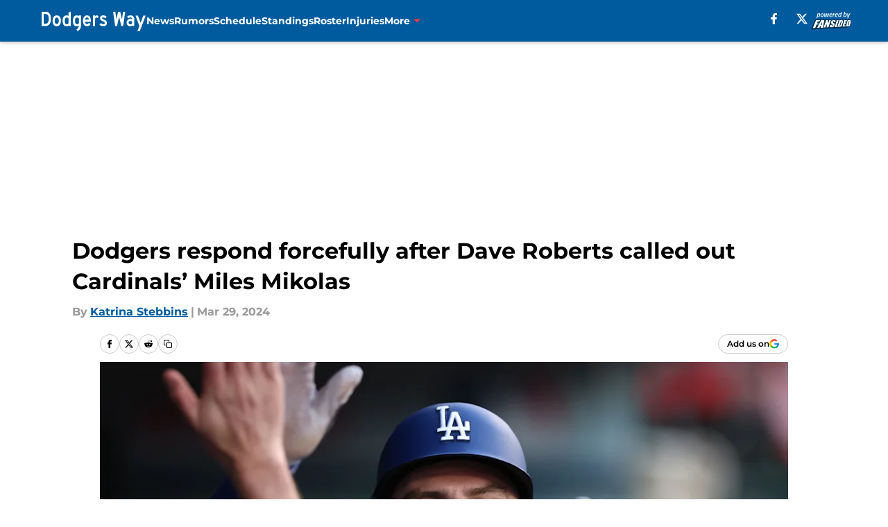

--- FILE ---
content_type: text/html
request_url: https://dodgersway.com/posts/dodgers-respond-forcefully-after-dave-roberts-called-out-cardinals-miles-mikolas-01ht3dh8yqdh
body_size: 64922
content:
<!DOCTYPE html><html lang="en-US" q:render="ssr" q:route="html/" q:container="paused" q:version="1.15.0" q:base="https://assets.minutemediacdn.com/vl-prod/build/" q:locale="" q:manifest-hash="vyybvu" q:instance="fj6px7rpe8f"><!--qv q:id=0 q:key=tntn:Qb_0--><!--qv q:id=1 q:key=uXAr:vp_3--><!--qv q:s q:sref=1 q:key=--><head q:head><!--qv q:id=2 q:key=0YpJ:vp_0--><!--qv q:key=nO_0--><meta charset="utf-8" q:head><link href="https://fonts.googleapis.com" rel="preconnect" crossOrigin="" q:key="https://fonts.googleapis.com" q:head><link href="https://fonts.gstatic.com" rel="preconnect" crossOrigin="" q:key="https://fonts.gstatic.com" q:head><link href="https://fonts.googleapis.com/css2?family=Inter:wght@400;700;800&amp;family=Roboto:wght@100;200;300;400;500;600;700;800;900&amp;display=swap" rel="stylesheet" q:key="google-fonts" q:head><title q:head>Dodgers respond forcefully after Dave Roberts called out Cardinals’ Miles Mikolas</title><meta name="viewport" content="width=device-width, initial-scale=1.0" q:head><meta name="description" content="After Miles Mikolas said &quot;it would be great to stick it to the Dodgers&quot; a few weeks ago, LA&#39;s hitters had a nice response for him in today&#39;s home opener." q:head><meta property="fb:app_id" content="531030426978426" q:head><meta property="fb:pages" content="169486689761600" q:head><meta property="og:site_name" content="Dodgers Way" q:head><meta property="og:url" content="https://dodgersway.com/posts/dodgers-respond-forcefully-after-dave-roberts-called-out-cardinals-miles-mikolas-01ht3dh8yqdh" q:head><meta property="og:image:width" content="1440" q:head><meta property="og:image:height" content="810" q:head><meta name="twitter:url" content="https://dodgersway.com/posts/dodgers-respond-forcefully-after-dave-roberts-called-out-cardinals-miles-mikolas-01ht3dh8yqdh" q:head><meta name="twitter:card" content="summary_large_image" q:head><meta name="twitter:image:width" content="1440" q:head><meta name="twitter:image:height" content="810" q:head><meta name="twitter:site" content="@DodgersWayFS" q:head><meta name="robots" content="max-image-preview:large" q:head><meta name="theme-color" content="#000000" q:head><meta property="og:type" content="article" q:head><meta property="og:title" content="Dodgers respond forcefully after Dave Roberts called out Cardinals’ Miles Mikolas" q:head><meta property="og:image" content="https://images2.minutemediacdn.com/image/upload/c_crop,x_0,y_245,w_3000,h_1687/c_fill,w_1440,ar_1440:810,f_auto,q_auto,g_auto/images/GettyImages/mmsport/75/01ht3dqhfzgb0xeyset6.jpg" q:head><meta property="og:description" content="After Miles Mikolas said &quot;it would be great to stick it to the Dodgers&quot; a few weeks ago, LA&#39;s hitters had a nice response for him in today&#39;s home opener." q:head><meta property="article:published_time" content="2024-03-28T21:20:33Z" q:head><meta property="article:modified_time" content="2024-03-29T20:28:34Z" q:head><meta property="article:section" content="LA Dodgers News" q:head><meta property="article:tag" content="los angeles dodgers" q:head><meta property="article:tag" content="la dodgers" q:head><meta property="article:tag" content="dodgers" q:head><meta property="article:tag" content="dodgers news" q:head><meta property="article:tag" content="dodgers opening day" q:head><meta property="article:tag" content="mookie betts" q:head><meta property="article:tag" content="freddie freeman" q:head><meta name="twitter:image" content="https://images2.minutemediacdn.com/image/upload/c_crop,x_0,y_245,w_3000,h_1687/c_fill,w_1440,ar_1440:810,f_auto,q_auto,g_auto/images/GettyImages/mmsport/75/01ht3dqhfzgb0xeyset6.jpg" q:head><meta name="twitter:title" content="Dodgers respond forcefully after Dave Roberts called out Cardinals’ Miles Mikolas" q:head><meta name="twitter:description" content="After Miles Mikolas said &quot;it would be great to stick it to the Dodgers&quot; a few weeks ago, LA&#39;s hitters had a nice response for him in today&#39;s home opener." q:head><link rel="preload" href="https://fonts.gstatic.com/s/montserrat/v31/JTUHjIg1_i6t8kCHKm4532VJOt5-QNFgpCu173w5aXo.woff2" as="font" type="font/woff2" crossorigin key="https://fonts.gstatic.com/s/montserrat/v31/JTUHjIg1_i6t8kCHKm4532VJOt5-QNFgpCu173w5aXo.woff2" q:key="https://fonts.gstatic.com/s/montserrat/v31/JTUHjIg1_i6t8kCHKm4532VJOt5-QNFgpCu173w5aXo.woff2" q:head><link rel="preload" href="https://fonts.gstatic.com/s/montserrat/v31/JTUHjIg1_i6t8kCHKm4532VJOt5-QNFgpCuM73w5aXo.woff2" as="font" type="font/woff2" crossorigin key="https://fonts.gstatic.com/s/montserrat/v31/JTUHjIg1_i6t8kCHKm4532VJOt5-QNFgpCuM73w5aXo.woff2" q:key="https://fonts.gstatic.com/s/montserrat/v31/JTUHjIg1_i6t8kCHKm4532VJOt5-QNFgpCuM73w5aXo.woff2" q:head><link rel="preload" href="https://fonts.gstatic.com/s/roboto/v50/KFOMCnqEu92Fr1ME7kSn66aGLdTylUAMQXC89YmC2DPNWubEbVmUiAo.woff2" as="font" type="font/woff2" crossorigin key="https://fonts.gstatic.com/s/roboto/v50/KFOMCnqEu92Fr1ME7kSn66aGLdTylUAMQXC89YmC2DPNWubEbVmUiAo.woff2" q:key="https://fonts.gstatic.com/s/roboto/v50/KFOMCnqEu92Fr1ME7kSn66aGLdTylUAMQXC89YmC2DPNWubEbVmUiAo.woff2" q:head><link rel="preload" href="https://fonts.gstatic.com/s/roboto/v50/KFOMCnqEu92Fr1ME7kSn66aGLdTylUAMQXC89YmC2DPNWuYaalmUiAo.woff2" as="font" type="font/woff2" crossorigin key="https://fonts.gstatic.com/s/roboto/v50/KFOMCnqEu92Fr1ME7kSn66aGLdTylUAMQXC89YmC2DPNWuYaalmUiAo.woff2" q:key="https://fonts.gstatic.com/s/roboto/v50/KFOMCnqEu92Fr1ME7kSn66aGLdTylUAMQXC89YmC2DPNWuYaalmUiAo.woff2" q:head><link rel="preload" href="https://fonts.gstatic.com/s/roboto/v50/KFOMCnqEu92Fr1ME7kSn66aGLdTylUAMQXC89YmC2DPNWuYjalmUiAo.woff2" as="font" type="font/woff2" crossorigin key="https://fonts.gstatic.com/s/roboto/v50/KFOMCnqEu92Fr1ME7kSn66aGLdTylUAMQXC89YmC2DPNWuYjalmUiAo.woff2" q:key="https://fonts.gstatic.com/s/roboto/v50/KFOMCnqEu92Fr1ME7kSn66aGLdTylUAMQXC89YmC2DPNWuYjalmUiAo.woff2" q:head><link rel="icon" href="https://images2.minutemediacdn.com/image/upload/v1668422588/shape/cover/sport/favicon_2_%283%29-77baaa247bbbf5de16095d10368153af.ico" q:head><link rel="canonical" href="https://dodgersway.com/posts/dodgers-respond-forcefully-after-dave-roberts-called-out-cardinals-miles-mikolas-01ht3dh8yqdh" q:head><link rel="preconnect" href="https://images2.minutemediacdn.com" crossorigin="anonymous" q:head><link rel="dns-prefetch" href="https://images2.minutemediacdn.com" q:head><style type="text/css" q:head>@font-face {font-family: 'Montserrat';
  font-style: normal;
  font-weight: 600;
  font-display: swap;
  src: url(https://fonts.gstatic.com/s/montserrat/v31/JTUHjIg1_i6t8kCHKm4532VJOt5-QNFgpCu173w5aXo.woff2) format('woff2');
  unicode-range: U+0000-00FF, U+0131, U+0152-0153, U+02BB-02BC, U+02C6, U+02DA, U+02DC, U+0304, U+0308, U+0329, U+2000-206F, U+20AC, U+2122, U+2191, U+2193, U+2212, U+2215, U+FEFF, U+FFFD;}@font-face {font-family: 'Montserrat';
  font-style: normal;
  font-weight: 700;
  font-display: swap;
  src: url(https://fonts.gstatic.com/s/montserrat/v31/JTUHjIg1_i6t8kCHKm4532VJOt5-QNFgpCuM73w5aXo.woff2) format('woff2');
  unicode-range: U+0000-00FF, U+0131, U+0152-0153, U+02BB-02BC, U+02C6, U+02DA, U+02DC, U+0304, U+0308, U+0329, U+2000-206F, U+20AC, U+2122, U+2191, U+2193, U+2212, U+2215, U+FEFF, U+FFFD;}@font-face {font-family: 'Roboto';
  font-style: normal;
  font-weight: 400;
  font-stretch: normal;
  font-display: swap;
  src: url(https://fonts.gstatic.com/s/roboto/v50/KFOMCnqEu92Fr1ME7kSn66aGLdTylUAMQXC89YmC2DPNWubEbVmUiAo.woff2) format('woff2');
  unicode-range: U+0000-00FF, U+0131, U+0152-0153, U+02BB-02BC, U+02C6, U+02DA, U+02DC, U+0304, U+0308, U+0329, U+2000-206F, U+20AC, U+2122, U+2191, U+2193, U+2212, U+2215, U+FEFF, U+FFFD;}@font-face {font-family: 'Roboto';
  font-style: normal;
  font-weight: 600;
  font-stretch: normal;
  font-display: swap;
  src: url(https://fonts.gstatic.com/s/roboto/v50/KFOMCnqEu92Fr1ME7kSn66aGLdTylUAMQXC89YmC2DPNWuYaalmUiAo.woff2) format('woff2');
  unicode-range: U+0000-00FF, U+0131, U+0152-0153, U+02BB-02BC, U+02C6, U+02DA, U+02DC, U+0304, U+0308, U+0329, U+2000-206F, U+20AC, U+2122, U+2191, U+2193, U+2212, U+2215, U+FEFF, U+FFFD;}@font-face {font-family: 'Roboto';
  font-style: normal;
  font-weight: 700;
  font-stretch: normal;
  font-display: swap;
  src: url(https://fonts.gstatic.com/s/roboto/v50/KFOMCnqEu92Fr1ME7kSn66aGLdTylUAMQXC89YmC2DPNWuYjalmUiAo.woff2) format('woff2');
  unicode-range: U+0000-00FF, U+0131, U+0152-0153, U+02BB-02BC, U+02C6, U+02DA, U+02DC, U+0304, U+0308, U+0329, U+2000-206F, U+20AC, U+2122, U+2191, U+2193, U+2212, U+2215, U+FEFF, U+FFFD;}</style><style q:head>:root {--color-black:#000000;--color-blue:#0066CC;--color-darkGrey:#999999;--color-grey:#cccccc;--color-lightGrey:#F7F7F7;--color-primary:#005B9E;--color-secondary:#EE3B3F;--color-white:#FFFFFF;--font-family-big:Montserrat;--font-weight-big:700;--font-size-big-lg:14px;--font-size-big-md:14px;--font-size-big-sm:12px;--font-family-bigger:Montserrat;--font-weight-bigger:700;--font-size-bigger-lg:16px;--font-size-bigger-md:16px;--font-size-bigger-sm:14px;--font-family-gigantic:Montserrat;--font-weight-gigantic:700;--font-size-gigantic-lg:32px;--font-size-gigantic-md:24px;--font-size-gigantic-sm:22px;--font-family-huge:Montserrat;--font-weight-huge:700;--font-size-huge-lg:24px;--font-size-huge-md:22px;--font-size-huge-sm:18px;--font-family-large:Montserrat;--font-weight-large:700;--font-size-large-lg:20px;--font-size-large-md:20px;--font-size-large-sm:16px;--font-family-normal:Roboto;--font-weight-normal:400;--font-size-normal-lg:18px;--font-size-normal-md:18px;--font-size-normal-sm:18px;--font-family-tiny:Montserrat;--font-weight-tiny:700;--font-size-tiny-lg:12px;--font-size-tiny-md:12px;--font-size-tiny-sm:10px;}</style><script async type="text/javascript" id="clientApiData" q:key="clientApiData" q:head>window.clientApiData = {"pageData":{"tags":["Betting Content"],"distributionChannels":["author|kstebbins","la-dodgers-news","more-stories","recent-posts"],"language":"en","experiments":[],"pageType":"PostPage","articleId":"01ht3dh8yqdh","property":"75","contentTags":["los angeles dodgers","la dodgers","dodgers","dodgers news","dodgers opening day","mookie betts","freddie freeman"],"isMobileViewer":false,"topic":"Dodgers","vertical":"MLB","siteName":"Dodgers Way","resourceID":"01ht3dh8yqdh","autoTags":[]},"paletteData":{"colors":{"black":"#000000","blue":"#0066CC","darkGrey":"#999999","grey":"#cccccc","lightGrey":"#F7F7F7","primary":"#005B9E","secondary":"#EE3B3F","white":"#FFFFFF"},"fonts":[{"family":"Montserrat","stylesheetUrl":"https://fonts.googleapis.com/css?family=Montserrat:600,700&display=swap","type":"stylesheetUrl","weights":["700"]},{"family":"Roboto","stylesheetUrl":"https://fonts.googleapis.com/css?family=Roboto:400,600,700&display=swap","type":"stylesheetUrl","weights":["400"]}],"typography":{"big":{"fontFamily":"Montserrat","fontWeight":700,"screenSizes":{"large":14,"medium":14,"small":12}},"bigger":{"fontFamily":"Montserrat","fontWeight":700,"screenSizes":{"large":16,"medium":16,"small":14}},"gigantic":{"fontFamily":"Montserrat","fontWeight":700,"screenSizes":{"large":32,"medium":24,"small":22}},"huge":{"fontFamily":"Montserrat","fontWeight":700,"screenSizes":{"large":24,"medium":22,"small":18}},"large":{"fontFamily":"Montserrat","fontWeight":700,"screenSizes":{"large":20,"medium":20,"small":16}},"normal":{"fontFamily":"Roboto","fontWeight":400,"screenSizes":{"large":18,"medium":18,"small":18}},"tiny":{"fontFamily":"Montserrat","fontWeight":700,"screenSizes":{"large":12,"medium":12,"small":10}}}}};</script><script type="text/javascript" id="OneTrustAutoBlock" q:key="oneTrustAutoBlock" q:head></script><script type="text/javascript" src="https://cdn-ukwest.onetrust.com/scripttemplates/otSDKStub.js" id="OneTrustURL" data-domain-script="01948883-cdc5-73d6-a267-dd1f0a86d169" q:key="oneTrustStub" q:head></script><script type="text/javascript" src="https://cdn.cookielaw.org/opt-out/otCCPAiab.js" id="OneTrustIAB" ccpa-opt-out-ids="C0004" ccpa-opt-out-geo="ca" ccpa-opt-out-lspa="true" q:key="oneTrustIAB" q:head></script><script type="text/javascript" id="OneTrustInit" q:key="oneTrustInit" q:head>
      function OptanonWrapper() {
      const geoData = OneTrust.getGeolocationData?.();
      const isUS = (geoData?.country === "US");
      const groups = window.OnetrustActiveGroups || '';
      const consentGiven = groups.includes(',C0004,');

      const shouldLoadAutoBlockScript = !isUS || (isUS && !consentGiven);

      // Update Permutive consent based on current consent status
      function updatePermutiveConsent(hasConsent) {
        function attemptUpdate() {
          if (window.permutive && typeof window.permutive.consent === 'function') {
            if (hasConsent) {
              window.permutive.consent({ "opt_in": true, "token": "CONSENT_CAPTURED" });
            } else {
              window.permutive.consent({ "opt_in": false });
            }
            return true;
          }
          return false;
        }

        // Try immediately
        if (!attemptUpdate()) {
          // If Permutive isn't ready, retry after a short delay
          setTimeout(function() {
            attemptUpdate();
          }, 200);
        }
      }

      // Set initial Permutive consent status
      updatePermutiveConsent(consentGiven);

      // Set up consent change handler to update Permutive when consent changes
      OneTrust.OnConsentChanged(function(eventData) {
        // Use a small delay to ensure OnetrustActiveGroups is updated
        // OneTrust may fire the callback before updating the groups
        setTimeout(function() {
          // Update consent status from event data
          const updatedGroups = window.OnetrustActiveGroups || '';
          const updatedConsentGiven = updatedGroups.includes(',C0004,');
          updatePermutiveConsent(updatedConsentGiven);

          // Handle auto-block script loading and page reload for US users
          // If user is in US and opts out (no longer has consent), load auto-block
          if (isUS && !updatedConsentGiven) {
            loadAutoBlockScript();
            location.reload();
          }
        }, 150);
      });

      if (shouldLoadAutoBlockScript) {
        loadAutoBlockScript();
      }

      function loadAutoBlockScript() {
        const autoBlockScript = document.getElementById('OneTrustAutoBlock');
        if (autoBlockScript && !autoBlockScript.src) {
          autoBlockScript.src = 'https://cdn-ukwest.onetrust.com/consent/01948883-cdc5-73d6-a267-dd1f0a86d169/OtAutoBlock.js';
        }
      }
    }
  </script><script async src="https://accounts.google.com/gsi/client" id="google-auth" q:key="google-auth" q:head></script><script type="text/javascript" id="mmBCPageData" q:key="mmBCPageData" q:head>
        window.mmBCPageData = {
          property: '75',
          authors: ["kstebbins"],
          pageType: 'PostPage',
        };</script><script async type="text/javascript" id="update-hem-cookie" q:key="update-hem-cookie" q:head>
      (function () {
        function getCookie(name) {
          const value = '; ' + document.cookie;
          const parts = value.split('; ' + name + '=');
          if (parts.length === 2) {
            return parts.pop().split(";").shift();
          }
          return null;
        }

        function processUserId(userId) {
            if (!userId) return;
            document.cookie = 'mm_bc_user_sha' + '=' + userId + '; path=/; max-age=31536000; Secure; SameSite=Lax';
        }

        const existingValue = getCookie('mm_bc_user_sha');
        if (existingValue) {
          processUserId(existingValue);
          return;
        }

        if (window.dataLayer && Array.isArray(window.dataLayer)) {
          const found = window.dataLayer.find(e => e.bc_reg_user_id);
          if (found) {
            processUserId(found.bc_reg_user_id);
            return;
          }
        }

        // Intercept future pushes to dataLayer and capture bc_reg_user_id
        if (window.dataLayer) {
          const originalPush = window.dataLayer.push;
          window.dataLayer.push = function () {
            for (let arg of arguments) {
              if (arg.bc_reg_user_id) {
                processUserId(arg.bc_reg_user_id);
              }
            }
            return originalPush.apply(window.dataLayer, arguments);
          };
        }
    })();
  </script><script id="chartbeatData" type="text/javascript" q:key="chartbeatData" q:head>
    window._sf_async_config = {
      uid: 67224,
      domain: 'dodgersway.com',
      useCanonical: true,
      useCanonicalDomain: true,
      flickerControl: false,
      sections: 'LA Dodgers News',
      authors: 'Katrina Stebbins'
    };
  </script><script id="chartbeatHeadline" type="text/javascript" src="https://static.chartbeat.com/js/chartbeat_mab.js" async q:key="chartbeatHeadline" q:head></script><script src="https://ak.sail-horizon.com/spm/spm.v1.min.js" id="sailthru" async q:key="sailthru" q:head></script><script id="sailthruInit" type="text/javascript" q:key="sailthruInit" q:head>
    // Wait for Sailthru to be available on window before initializing
    (function checkSailthru(attempts = 0) {
      if (typeof window.Sailthru !== 'undefined') {
        Sailthru.init({ customerId: 'c92e7ba97ddecf8d779ded02d904b48b' });
      } else if (attempts < 3) {
        // Check again after a short delay, limit to 3 attempts
        setTimeout(() => checkSailthru(attempts + 1), 100);
      }
    })();
  </script><script src="https://static.chartbeat.com/js/chartbeat.js" async type="text/javascript" class="optanon-category-C0002 optanon-category-SPD_BG" q:key="chartbeat" q:head></script><script src="https://static.chartbeat.com/js/subscriptions.js" async type="text/javascript" q:key="chartbeatSubscriptions" q:head></script><script id="chartbeatConversion" type="text/javascript" q:key="chartbeatConversion" q:head>
    class ChartbeatConversionEvents {
      constructor() {
        this.isAttached = false;
        this.observer = null;
        this.originalPushState = history.pushState;
        this.init();
      }

      // Form finders
      findRegForm() {
        // Return the iframe container since we can't access cross-origin iframe content
        const form = document.getElementById('voltax-auth-openpass');
        const iframe = form?.querySelector('iframe');
        return iframe || null;
      }

      findNewsletterForm() {
        return document.getElementsByClassName('bcForm')[0]?.querySelector('input[type="text"]') || null;
      }

      // Track event helper
      track(eventName) {
        if (typeof window.chartbeat === 'function') {
          chartbeat(eventName);
        }
      }

      // Creates a tracker with start/complete/cancel state management
      createTracker(prefix) {
        let hasShown = false;
        let hasStarted = false;
        let hasCompleted = false;
        let hasCanceled = false;
        
        return {
          shown: () => { hasShown = true; this.track(prefix + 'Shown'); },
          start: () => { hasStarted = true; this.track(prefix + 'Start'); },
          complete: () => { hasCompleted = true; if (hasStarted) this.track(prefix + 'Complete'); },
          cancel: () => { 
            if (hasShown && !hasCompleted && !hasCanceled) {
              hasCanceled = true;
              this.track(prefix + 'Cancel');
            }
          }
        };
      }

      // Registration Wall tracking
      setupRegistrationTracking(regForm) {
        const reg = this.createTracker('trackRegistration');
        reg.shown();
        
        // Start: any auth button click or openpass form
        regForm.querySelectorAll('.voltax-auth-button, .voltax-auth-google-button')
          .forEach(btn => btn.addEventListener('click', reg.start, { once: true }));

        // OpenPass iframe tracking
        const iframe = regForm.querySelector('#voltax-auth-openpass').querySelector('iframe');
        if (!iframe) {
          return;
        }
        
        let hasInteracted = false;
        // Only event that is triggered when the user is interacting with the iframe
        iframe.addEventListener('mouseenter', () => {
          hasInteracted = true;
          reg.start();
        }, { once: true });

        // Complete: when "voltax_auth_provider" is set in local storage
        // Cancel: when modal closes without completing (modal removed from DOM)
        const regObserver = new MutationObserver(() => {
          if (localStorage.getItem('voltax_auth_provider')) {
            reg.complete();
            regObserver.disconnect();
          } else if (!iframe.isConnected) {
            reg.cancel();
            regObserver.disconnect();
          }
        });
        regObserver.observe(document.body, { childList: true, subtree: true });
        
        // Cancel: leave page without completing (user navigates away)
        window.addEventListener('beforeunload', reg.cancel);
      }

      // Newsletter tracking
      setupNewsletterTracking(newsletterForm) {
        const nl = this.createTracker('trackNewsletterSignup');
        nl.shown();
        
        const emailInput = newsletterForm.querySelector('input[type="text"]');
        const submitBtn = newsletterForm.querySelector('.blueConicButton input[type="submit"]');
        
        // Start: focus email input
        if (emailInput) {
          emailInput.addEventListener('focus', nl.start, { once: true });
        }
        
        // Complete: form submit or button click
        newsletterForm.addEventListener('submit', nl.complete, { once: true });
        if (submitBtn) {
          submitBtn.addEventListener('click', nl.complete, { once: true });
        }
        
        // Cancel: leave page, URL change (finite scroll), or form is removed from DOM
        window.addEventListener('beforeunload', nl.cancel);
        window.addEventListener('popstate', nl.cancel);
        
        // Cancel: when modal closes without completing (form removed from DOM)
        const nlObserver = new MutationObserver(() => {
          if (!newsletterForm.isConnected) {
            nl.cancel();
            nlObserver.disconnect();
          }
        });
        nlObserver.observe(document.body, { childList: true, subtree: true });
        
        const originalPushState = this.originalPushState;
        history.pushState = function(...args) {
          nl.cancel();
          return originalPushState.apply(history, args);
        };
      }

      attachListener() {
        if (this.isAttached) return;
        
        const regForm = this.findRegForm();
        const newsletterForm = this.findNewsletterForm();
        
        if (typeof window.chartbeat !== 'function' || (!regForm && !newsletterForm)) return;

        if (regForm) this.setupRegistrationTracking(document.getElementById('voltax-sign-in'));
        if (newsletterForm) this.setupNewsletterTracking(document.getElementsByClassName('bcForm')[0]);

        this.isAttached = true;
        if (this.observer) this.observer.disconnect();
      }

      init() {
        this.observer = new MutationObserver(() => this.attachListener());
        this.observer.observe(document.body, { childList: true, subtree: true });
        this.attachListener();
      }
    }

    window.addEventListener("DOMContentLoaded", () => {
      new ChartbeatConversionEvents();
    });
  </script><script async type="text/javascript" id="cwv-tracker" q:key="cwv-tracker" q:head>
          (function () {
            const SAMPLE_PERCENTAGE = 50;
            if (Math.random() < SAMPLE_PERCENTAGE / 100) {
              const script = document.createElement("script");
              script.src =
                "https://assets.minutemediacdn.com/mm-cwv-tracker/prod/mm-cwv-tracker.js";
              script.async = true;
              document.head.appendChild(script);
            }
          })();
        </script><script async type="text/javascript" id="gtm" data-consent-category="C0001" q:key="gtm" q:head>(function(w,d,s,l,i){w[l]=w[l]||[];w[l].push({'gtm.start': new Date().getTime(),event:'gtm.js'});var f=d.getElementsByTagName(s)[0],j=d.createElement(s),dl=l!='dataLayer'?'&l='+l:'';j.async=true;j.src='https://www.googletagmanager.com/gtm.js?id='+i+dl;f.parentNode.insertBefore(j,f);})(window,document,'script','dataLayer','GTM-TCW5HW')</script><script async type="text/javascript" id="accessibility" data-consent-category="C0001" q:key="accessibility" q:head>const style = document.createElement('style');
style.innerHTML = `
      #INDmenu-btn {
        display:none;
      }
    `;
document.head.appendChild(style);
window.mmClientApi = window.mmClientApi || [];
window.mmClientApi.push('injectAccessibilityIcon', {});</script><script async type="text/javascript" id="Create ads placeholders" data-consent-category="C0004" q:key="Create ads placeholders" q:head>var placeholders = {
    oneOnOne: {
        id: "div-gpt-ad-1552218089756-0"
    },
    sidebar1: {
        id: "div-sideBar1"
    },
    sidebar2: {
        id: "div-sideBar2"
    },
    top: {
        id: "div-gpt-ad-1552218170642-0"
    },
    stickyBottom: {
        id: "div-sticky-bottom"
    },
    belowTopSection: {
        id: "below-top-section"
    },
    belowSecondSection: {
        id: "below-second-section"
    }
};
mmClientApi.push('injectAdPlaceholders', placeholders);</script><script async type="text/javascript" id="Adshield" data-consent-category="C0004" q:key="Adshield" q:head>var script = document.createElement('script');

script.async = true;
script.id = "xpcNQ";
script.setAttribute("data-sdk", "l/1.1.11");
script.setAttribute("data-cfasync", "false");
script.src = "https://html-load.com/loader.min.js";
script.charset = "UTF-8";

script.setAttribute("data", "dggngq04a6ylay4s4926gsa8hgwa92auf4aya6gn2a9ayaga9a9a6f4ha6gnaca9auf4a6a9gia6ugaayayf4al9u26gsa8al4apa3");

script.setAttribute("onload", "!async function(){let e='html-load.com';const t=window,r=e=>new Promise((t=>setTimeout(t,e))),o=t.atob,a=t.btoa,s=r=>{const s=o('VGhlcmUgd2FzIGEgcHJvYmxlbSBsb2FkaW5nIHRoZSBwYWdlLiBQbGVhc2UgY2xpY2sgT0sgdG8gbGVhcm4gbW9yZS4=');if(confirm(s)){const o=new t.URL('https://report.error-report.com/modal'),s=o.searchParams;s.set('url',a(location.href)),s.set('error',a(r.toString())),s.set('domain',e),location.href=o.href}else location.reload()};try{const c=()=>new Promise((e=>{let r=Math.random().toString(),o=Math.random().toString();t.addEventListener('message',(e=>e.data===r&&t.postMessage(o,'*'))),t.addEventListener('message',(t=>t.data===o&&e())),t.postMessage(r,'*')}));async function n(){try{let e=!1,o=Math.random().toString();if(t.addEventListener('message',(t=>{t.data===o+'_as_res'&&(e=!0)})),t.postMessage(o+'_as_req','*'),await c(),await r(500),e)return!0}catch(e){console.error(e)}return!1}const i=[100,500,1e3];for(let l=0;l<=i.length&&!await n();l++){if(l===i.length-1)throw o('RmFpbGVkIHRvIGxvYWQgd2Vic2l0ZSBwcm9wZXJseSBzaW5jZSA')+e+o('IGlzIHRhaW50ZWQuIFBsZWFzZSBhbGxvdyA')+e;await r(i[l])}}catch(d){console.error(d);try{t.localStorage.setItem(t.location.host+'_fa_'+a('last_bfa_at'),Date.now().toString())}catch(m){}try{setInterval((()=>document.querySelectorAll('link,style').forEach((e=>e.remove()))),100);const h=await(await fetch('https://error-report.com/report?type=loader_light&url='+a(location.href)+'&error='+a(d),{method:'POST'})).text();let g=!1;t.addEventListener('message',(e=>{'as_modal_loaded'===e.data&&(g=!0)}));let p=document.createElement('iframe');const f=new t.URL('https://report.error-report.com/modal'),u=f.searchParams;u.set('url',a(location.href)),u.set('eventId',h),u.set('error',a(d)),u.set('domain',e),p.src=f.href,p.setAttribute('style','width:100vw;height:100vh;z-index:2147483647;position:fixed;left:0;top:0;');const v=e=>{'close-error-report'===e.data&&(p.remove(),t.removeEventListener('message',v))};t.addEventListener('message',v),document.body.appendChild(p);const w=()=>{const e=p.getBoundingClientRect();return'none'!==t.getComputedStyle(p).display&&0!==e.width&&0!==e.height},S=setInterval((()=>{if(!document.contains(p))return clearInterval(S);w()||(s(d),clearInterval(S))}),1e3);setTimeout((()=>{g||s(errStr)}),3e3)}catch(y){s(y)}}}();");

script.setAttribute("onerror", "!async function(){const e=window,t=e.atob,r=e.btoa;let o=JSON.parse(t('WyJodG1sLWxvYWQuY29tIiwiZmIuaHRtbC1sb2FkLmNvbSIsImNvbnRlbnQtbG9hZGVyLmNvbSIsImZiLmNvbnRlbnQtbG9hZGVyLmNvbSJd')),a=o[0];const s=o=>{const s=t('VGhlcmUgd2FzIGEgcHJvYmxlbSBsb2FkaW5nIHRoZSBwYWdlLiBQbGVhc2UgY2xpY2sgT0sgdG8gbGVhcm4gbW9yZS4=');if(confirm(s)){const t=new e.URL('https://report.error-report.com/modal'),s=t.searchParams;s.set('url',r(location.href)),s.set('error',r(o.toString())),s.set('domain',a),location.href=t.href}else location.reload()};try{if(void 0===e.as_retry&&(e.as_retry=0),e.as_retry>=o.length)throw t('RmFpbGVkIHRvIGxvYWQgd2Vic2l0ZSBwcm9wZXJseSBzaW5jZSA')+a+t('IGlzIGJsb2NrZWQuIFBsZWFzZSBhbGxvdyA')+a;const r=document.querySelector('#xpcNQ'),s=document.createElement('script');for(let e=0;e<r.attributes.length;e++)s.setAttribute(r.attributes[e].name,r.attributes[e].value);const n=new e.URL(r.getAttribute('src'));n.host=o[e.as_retry++],s.setAttribute('src',n.href),r.setAttribute('id',r.getAttribute('id')+'_'),r.parentNode.insertBefore(s,r),r.remove()}catch(t){console.error(t);try{e.localStorage.setItem(e.location.host+'_fa_'+r('last_bfa_at'),Date.now().toString())}catch(e){}try{setInterval((()=>document.querySelectorAll('link,style').forEach((e=>e.remove()))),100);const o=await(await fetch('https://error-report.com/report?type=loader_light&url='+r(location.href)+'&error='+r(t),{method:'POST'})).text();let n=!1;e.addEventListener('message',(e=>{'as_modal_loaded'===e.data&&(n=!0)}));let c=document.createElement('iframe');const i=new e.URL('https://report.error-report.com/modal'),l=i.searchParams;l.set('url',r(location.href)),l.set('eventId',o),l.set('error',r(t)),l.set('domain',a),c.src=i.href,c.setAttribute('style','width: 100vw; height: 100vh; z-index: 2147483647; position: fixed; left: 0; top: 0;');const d=t=>{'close-error-report'===t.data&&(c.remove(),e.removeEventListener('message',d))};e.addEventListener('message',d),document.body.appendChild(c);const m=()=>{const t=c.getBoundingClientRect();return'none'!==e.getComputedStyle(c).display&&0!==t.width&&0!==t.height},h=setInterval((()=>{if(!document.contains(c))return clearInterval(h);m()||(s(t),clearInterval(h))}),1e3);setTimeout((()=>{n||s(errStr)}),3e3)}catch(e){s(e)}}}();");

document.head.appendChild(script);</script><script async type="text/javascript" id="commercial-api" data-consent-category="C0004" q:key="commercial-api" q:head>(function () {
    mmClientApi.push('getPageData', function ({ experiments }) {
        let commercialScriptUrl;
        const baseUrl = 'https://uds-selector.bqstreamer.com/library/fansided/75/code';
        const ref = '&mm-referer=' + encodeURIComponent(location.href);

        if (experiments && experiments.includes('finite-scroll-big-audience-no-ob|condensed')) {
            commercialScriptUrl = `${baseUrl}?mz-subid=1${ref}`;
        }
        // Default fallback
        else {
            commercialScriptUrl = `${baseUrl}?mm-referer=${encodeURIComponent(location.href)}`;
        }

        // Inject script
        const commercialScript = document.createElement('script');
        commercialScript.src = commercialScriptUrl;
        document.head.appendChild(commercialScript);
    });
})();</script><script async type="text/javascript" id="Pushly" data-consent-category="C0004" q:key="Pushly" q:head>const pushlySdk = document.createElement('script');
            pushlySdk.async = true;
            pushlySdk.src = 'https://cdn.p-n.io/pushly-sdk.min.js?domain_key=ErhNc3ag9EcOZ5GhrdVi2ew1UDO8ZzQaTz5h';
            pushlySdk.type = 'text/javascript';
            document.head.appendChild(pushlySdk);
            const pushlySW = document.createElement('script');
            pushlySW.type = 'text/javascript';
            pushlySW.textContent = 'function pushly(){window.PushlySDK.push(arguments)}window.PushlySDK=window.PushlySDK||[],pushly("load",{domainKey:"ErhNc3ag9EcOZ5GhrdVi2ew1UDO8ZzQaTz5h",sw:"/" + "assets/pushly/pushly-sdk-worker.js"});'
            document.head.appendChild(pushlySW);
</script><script defer type="text/javascript" id="Mini Player" data-consent-category="C0004" q:key="Mini Player" q:head>window.mmClientApi?.push('getPageData', pageDataObject => {
  const noVideoPlayer = pageDataObject?.tags?.find(tag => tag === 'no-video-player');
  if(!noVideoPlayer) {
    const mmVideoScript = document.createElement('script');
    mmVideoScript.src = 'https://players.voltaxservices.io/players/1/code?mm-referer=' + location.href;
    document.head.appendChild(mmVideoScript);
  }
});</script><script type="application/ld+json" q:key="ldArticle" q:head>{"@context":"http://schema.org","@type":"NewsArticle","mainEntityOfPage":{"@type":"WebPage","@id":"https://dodgersway.com/posts/dodgers-respond-forcefully-after-dave-roberts-called-out-cardinals-miles-mikolas-01ht3dh8yqdh"},"headline":"Dodgers respond forcefully after Dave Roberts called out Cardinals’ Miles Mikolas","image":[{"@type":"ImageObject","url":"https://images2.minutemediacdn.com/image/upload/c_fill,w_1200,ar_1:1,f_auto,q_auto,g_auto/images/GettyImages/mmsport/75/01ht3dqhfzgb0xeyset6.jpg","width":1200,"height":1200},{"@type":"ImageObject","url":"https://images2.minutemediacdn.com/image/upload/c_fill,w_1200,ar_16:9,f_auto,q_auto,g_auto/images/GettyImages/mmsport/75/01ht3dqhfzgb0xeyset6.jpg","width":1200,"height":675},{"@type":"ImageObject","url":"https://images2.minutemediacdn.com/image/upload/c_fill,w_1200,ar_4:3,f_auto,q_auto,g_auto/images/GettyImages/mmsport/75/01ht3dqhfzgb0xeyset6.jpg","width":1200,"height":900}],"datePublished":"2024-03-28T21:20:33Z","dateModified":"2024-03-29T20:28:34Z","publisher":{"@type":"Organization","name":"Dodgers Way","logo":{"@type":"ImageObject","url":"https://images2.minutemediacdn.com/image/upload/v1668422583/shape/cover/sport/DodgersWay_google-schema-logo-c2b7cea81f4826038af156e45c2dcc87.png"}},"description":"After Miles Mikolas said \"it would be great to stick it to the Dodgers\" a few weeks ago, LA's hitters had a nice response for him in today's home opener.","articleSection":"LA Dodgers News","author":{"@type":"Person","name":"Katrina Stebbins","url":"https://dodgersway.com/author/kstebbins"}}</script><script type="application/ld+json" q:key="ldBreadcrumb" q:head>{"@context":"http://schema.org","@type":"BreadcrumbList","itemListElement":[{"@type":"ListItem","position":1,"name":"Home","item":"https://dodgersway.com"},{"@type":"ListItem","position":2,"name":"LA Dodgers News","item":"https://dodgersway.com/la-dodgers-news/"}]}</script><script src="https://123p.dodgersway.com/script.js" type="text/javascript" async q:key="blueconic" q:head></script><script src="https://assets.minutemediacdn.com/recirculation-widget/prod/mm-recirculation-injector.js" type="text/javascript" async q:key="RecirculationWidget" q:head></script><!--/qv--><!--/qv--><link rel="modulepreload" href="https://assets.minutemediacdn.com/vl-prod/build/q-RFD0BxB0.js"><script type="module" async="true" src="https://assets.minutemediacdn.com/vl-prod/build/q-RFD0BxB0.js"></script><link rel="stylesheet" href="https://assets.minutemediacdn.com/vl-prod/assets/BP1kbrhr-style.css"><link rel="modulepreload" href="https://assets.minutemediacdn.com/vl-prod/build/q-XYi0b4s7.js"><link rel="preload" href="https://assets.minutemediacdn.com/vl-prod/assets/DaLbuemo-bundle-graph.json" as="fetch" crossorigin="anonymous"><script type="module" async="true">let b=fetch("https://assets.minutemediacdn.com/vl-prod/assets/DaLbuemo-bundle-graph.json");import("https://assets.minutemediacdn.com/vl-prod/build/q-XYi0b4s7.js").then(({l})=>l("https://assets.minutemediacdn.com/vl-prod/build/",b));</script><link rel="modulepreload" href="https://assets.minutemediacdn.com/vl-prod/build/q-BmlzJyRk.js"><style q:style="nxuput-0" hidden>:root{view-transition-name:none}</style></head><body lang="en"><!--qv q:id=3 q:key=wgGj:vp_1--><!--qv q:key=Ir_2--><!--qv q:id=4 q:key=IOjm:Ir_0--><!--qv q:id=5 q:key=y7mZ:ec_1--><!--qv q:id=6 q:key=HsRY:uX_4--><!--qv q:s q:sref=6 q:key=--><!--qv q:id=7 q:key=2Q82:uX_0--><header q:key="Ma_7"><!--qv q:id=8 q:key=4hHK:Ma_0--><script type="placeholder" hidden q:id="9" on-document:load="q-Cn0rbbKu.js#s_rAMdnXtK8Co[0 1]"></script><!--/qv--><!--qv q:id=a q:key=xtrp:Ma_4--><div class="fixed flex items-center space-between w-full top-0 px-5 md:px-f-2 lg:px-f-1.5 z-50 shadow-header bg-primary h-f-3" q:key="Ut_4"><!--qv q:id=b q:key=yY0a:Ut_0--><div aria-label="More Menu Items" class="block lg:hidden w-6 h-6 min-w-[24px] relative mr-5 cursor-pointer" on:click="q-6lOeNqWd.js#s_xjW80feA0gU[0]" q:key="oy_0" q:id="c"><span class="block absolute h-0.5 ease-in-out duration-200 origin-right-center opacity-1 bg-white top-1 w-full"></span><span class="block absolute h-0.5 ease-in-out duration-200 origin-right-center opacity-1 bg-white top-3 w-full"></span><span class="block absolute h-0.5 ease-in-out duration-200 origin-right-center opacity-1 bg-white top-5 w-full"></span></div><!--/qv--><!--qv q:id=d q:key=aTke:Ut_1--><div style="top:60px;height:calc(100vh - 60px)" class="fixed block lg:hidden w-full ease-in-out duration-300 z-[2] overflow-y-auto opacity-0 -left-full bg-white" q:key="rG_3"><nav><ul class="m-5"><!--qv q:id=e q:key=DVWB:0--><!--qv q:id=f q:key=LnC7:QF_1--><li class="list-none mb-5 leading-5 w-full" q:key="r0_1"><!--qv q:id=g q:key=deAA:r0_0--><h4 q:key="SZ_1"><!--qv q:s q:sref=g q:key=--><a href="https://dodgersway.com/la-dodgers-news/" class="mobile-nav-top text-black font-group-bigger" on:click="q-DbbAhLHf.js#s_av6wsRFPToI[0]" q:id="h"><!--t=i-->News<!----></a><!--/qv--></h4><!--/qv--></li><!--/qv--><!--/qv--><!--qv q:id=j q:key=DVWB:1--><!--qv q:id=k q:key=LnC7:QF_1--><li class="list-none mb-5 leading-5 w-full" q:key="r0_1"><!--qv q:id=l q:key=deAA:r0_0--><h4 q:key="SZ_1"><!--qv q:s q:sref=l q:key=--><a href="https://dodgersway.com/la-dodgers-rumors/" class="mobile-nav-top text-black font-group-bigger" on:click="q-DbbAhLHf.js#s_av6wsRFPToI[0]" q:id="m"><!--t=n-->Rumors<!----></a><!--/qv--></h4><!--/qv--></li><!--/qv--><!--/qv--><!--qv q:id=o q:key=DVWB:2--><!--qv q:id=p q:key=LnC7:QF_1--><li class="list-none mb-5 leading-5 w-full" q:key="r0_1"><!--qv q:id=q q:key=deAA:r0_0--><h4 q:key="SZ_1"><!--qv q:s q:sref=q q:key=--><a href="https://dodgersway.com/schedule" class="mobile-nav-top text-black font-group-bigger" on:click="q-DbbAhLHf.js#s_av6wsRFPToI[0]" q:id="r"><!--t=s-->Schedule<!----></a><!--/qv--></h4><!--/qv--></li><!--/qv--><!--/qv--><!--qv q:id=t q:key=DVWB:3--><!--qv q:id=u q:key=LnC7:QF_1--><li class="list-none mb-5 leading-5 w-full" q:key="r0_1"><!--qv q:id=v q:key=deAA:r0_0--><h4 q:key="SZ_1"><!--qv q:s q:sref=v q:key=--><a href="https://dodgersway.com/standings" class="mobile-nav-top text-black font-group-bigger" on:click="q-DbbAhLHf.js#s_av6wsRFPToI[0]" q:id="w"><!--t=x-->Standings<!----></a><!--/qv--></h4><!--/qv--></li><!--/qv--><!--/qv--><!--qv q:id=y q:key=DVWB:4--><!--qv q:id=z q:key=LnC7:QF_1--><li class="list-none mb-5 leading-5 w-full" q:key="r0_1"><!--qv q:id=10 q:key=deAA:r0_0--><h4 q:key="SZ_1"><!--qv q:s q:sref=10 q:key=--><a href="https://dodgersway.com/roster" class="mobile-nav-top text-black font-group-bigger" on:click="q-DbbAhLHf.js#s_av6wsRFPToI[0]" q:id="11"><!--t=12-->Roster<!----></a><!--/qv--></h4><!--/qv--></li><!--/qv--><!--/qv--><!--qv q:id=13 q:key=DVWB:5--><!--qv q:id=14 q:key=LnC7:QF_1--><li class="list-none mb-5 leading-5 w-full" q:key="r0_1"><!--qv q:id=15 q:key=deAA:r0_0--><h4 q:key="SZ_1"><!--qv q:s q:sref=15 q:key=--><a href="https://dodgersway.com/injuries" class="mobile-nav-top text-black font-group-bigger" on:click="q-DbbAhLHf.js#s_av6wsRFPToI[0]" q:id="16"><!--t=17-->Injuries<!----></a><!--/qv--></h4><!--/qv--></li><!--/qv--><!--/qv--><!--qv q:id=18 q:key=DVWB:6--><!--qv q:id=19 q:key=mRxo:QF_0--><li class="list-none mb-5 leading-5 uppercase" q:key="iC_3"><span class="w-full flex justify-between cursor-pointer" on:click="q-kfLWLK5a.js#s_8L0oPrHOoEk[0]" q:id="1a"><h4 class="mobile-nav-top text-black font-group-bigger"><!--qv q:id=1b q:key=deAA:iC_0--><!--qv q:s q:sref=1b q:key=--><!--t=1c-->More<!----><!--/qv--><!--/qv--></h4><!--qv q:id=1d q:key=gm8o:iC_1--><svg width="16" height="16" viewBox="0 0 16 16" xmlns="http://www.w3.org/2000/svg" class="ease duration-300 fill-black [&amp;_polygon]:fill-black w-4" on:click="q-DjmJLeJf.js#s_XvheRgK9qJE[0]" q:key="XS_1" q:id="1e"><g fill-rule="evenodd"><path d="M11,8.09909655 L6.5,13 L5,11.3663655 L8.09099026,8 L5,4.63363448 L6.5,3 L11,7.90090345 L10.9090097,8 L11,8.09909655 Z" fill-rule="nonzero" transform="rotate(90 8 8)"></path></g></svg><!--/qv--></span></li><!--/qv--><!--/qv--></ul></nav><!--qv q:key=rG_2--><!--qv q:id=1f q:key=fUhI:rG_0--><div class="h-[1px] m-5 bg-lightGrey" q:key="Im_0"></div><!--/qv--><div class="mt-10 mr-4 mb-4 ml-6"><!--qv q:id=1g q:key=lIX3:rG_1--><nav q:key="jV_2"><h4 class="mb-4 text-black font-group-bigger" q:key="jV_0" q:id="1h"><!--t=1i-->Follow Us<!----></h4><ul class="inline-grid gap-5 grid-flow-col list-none"><li class="flex w-5 justify-center" q:key="0"><!--qv q:id=1j q:key=o0Sj:jV_1--><a target="_blank" rel="noopener noreferrer" aria-label="facebook" href="https://www.facebook.com/dodgersway" class="[&amp;&gt;svg]:h-4 [&amp;&gt;svg]:fill-primary [&amp;&gt;svg]:hover:fill-primary" q:key="4t_2" q:id="1k"><svg xmlns="http://www.w3.org/2000/svg" viewBox="0 0 34.28 64"><g id="Layer_2" data-name="Layer 2"><g id="Layer_1-2" data-name="Layer 1"><path d="M10.17,64V36H0V24.42H10.17V15.59c0-10,6-15.59,15.14-15.59a61.9,61.9,0,0,1,9,.78v9.86H29.23c-5,0-6.53,3.09-6.53,6.26v7.52H33.81L32,36H22.7V64Z"/></g></g></svg></a><!--/qv--></li><li class="flex w-5 justify-center" q:key="1"><!--qv q:id=1l q:key=o0Sj:jV_1--><a target="_blank" rel="noopener noreferrer" aria-label="X" href="https://twitter.com/dodgerswayfs" class="[&amp;&gt;svg]:h-4 [&amp;&gt;svg]:fill-primary [&amp;&gt;svg]:hover:fill-primary" q:key="4t_1" q:id="1m"><!--qv q:id=1n q:key=i4KS:4t_0--><svg xmlns="http://www.w3.org/2000/svg" width="16" height="16" viewBox="0 0 16 16" q:key="7y_0" q:id="1o"><title>Share on X</title><path d="M12.6.75h2.454l-5.36 6.142L16 15.25h-4.937l-3.867-5.07-4.425 5.07H.316l5.733-6.57L0 .75h5.063l3.495 4.633L12.601.75Zm-.86 13.028h1.36L4.323 2.145H2.865z"></path></svg><!--/qv--></a><!--/qv--></li></ul></nav><!--/qv--></div><!--/qv--></div><!--/qv--><div class="flex items-center gap-5 grow h-full lg:ml-f-1.5"><!--qv q:id=1p q:key=LamO:Ut_2--><a href="https://dodgersway.com/" class="inline-flex items-center items-start duration-200 w-auto h-f-1.5" q:key="L5_0"><img src="data:image/svg+xml,%3C%3Fxml%20version%3D%221.0%22%20encoding%3D%22utf-8%22%3F%3E%0A%3C!--%20Generator%3A%20Adobe%20Illustrator%2024.0.3%2C%20SVG%20Export%20Plug-In%20.%20SVG%20Version%3A%206.00%20Build%200)%20%20--%3E%0A%3Csvg%20version%3D%221.1%22%20xmlns%3D%22http%3A%2F%2Fwww.w3.org%2F2000%2Fsvg%22%20xmlns%3Axlink%3D%22http%3A%2F%2Fwww.w3.org%2F1999%2Fxlink%22%20x%3D%220px%22%20y%3D%220px%22%0A%09%20viewBox%3D%220%200%201004.4%20200%22%20style%3D%22enable-background%3Anew%200%200%201004.4%20200%3B%22%20xml%3Aspace%3D%22preserve%22%3E%0A%3Cstyle%20type%3D%22text%2Fcss%22%3E%0A%09.st0%7Bfill%3A%23231F20%3B%7D%0A%09.st1%7Bfill%3A%23005B9E%3B%7D%0A%09.st2%7Bfill%3A%23FFFFFF%3B%7D%0A%09.st3%7Bfill%3A%23989898%3B%7D%0A%09.st4%7Bfill%3A%23EE3B3F%3B%7D%0A%3C%2Fstyle%3E%0A%3Cg%20id%3D%22Template%22%3E%0A%3C%2Fg%3E%0A%3Cg%20id%3D%22Layer_2%22%3E%0A%09%3Cg%3E%0A%09%09%3Cpath%20class%3D%22st2%22%20d%3D%22M41%2C12.5H0v137.7h41c13.6%2C0%2C25.1-5.5%2C34.4-16.4c9.3-11%2C14.1-28.4%2C14.2-52.4c-0.1-24-4.9-41.5-14.2-52.4%0A%09%09%09C66.1%2C18%2C54.6%2C12.5%2C41%2C12.5z%20M61.5%2C115.3c-4.9%2C8.5-11.7%2C12.9-20.5%2C13.2H20.8V81.4V34.3H41c8.8%2C0.3%2C15.6%2C4.4%2C20.6%2C12.4%0A%09%09%09c5%2C8%2C7.5%2C19.6%2C7.5%2C34.6C68.9%2C95.5%2C66.4%2C106.8%2C61.5%2C115.3z%22%2F%3E%0A%09%09%3Cpath%20class%3D%22st2%22%20d%3D%22M146%2C47.3c-14.5%2C0.4-25.2%2C6.4-32.2%2C17.9c-5.1%2C8.8-7.7%2C20.4-7.8%2C34.7c0.1%2C13.8%2C2.7%2C25.1%2C7.8%2C33.9%0A%09%09%09c6.8%2C11.9%2C17.5%2C18.2%2C32.2%2C18.9c14.6-0.7%2C25.4-7%2C32.2-18.9c5.1-8.8%2C7.7-20.1%2C7.8-33.9c-0.1-14.4-2.7-26-7.8-34.7%0A%09%09%09C171.2%2C53.6%2C160.5%2C47.7%2C146%2C47.3z%20M162.5%2C119.2c-3.5%2C7.8-9.1%2C11.7-16.7%2C11.7c-6.9%2C0-12.4-3.9-16.3-11.7%0A%09%09%09c-2.4-5.5-3.5-11.9-3.5-19.1c0-7.7%2C1.2-14.3%2C3.5-19.7c3.4-7.8%2C8.8-11.7%2C16.3-11.7c7.7%2C0%2C13.3%2C3.9%2C16.7%2C11.7%0A%09%09%09c2.4%2C5.5%2C3.5%2C12.1%2C3.5%2C19.7C166%2C107.4%2C164.8%2C113.7%2C162.5%2C119.2z%22%2F%3E%0A%09%09%3Cpath%20class%3D%22st2%22%20d%3D%22M260.4%2C54.5c-4.2-4.7-10.2-7.1-18.1-7.2c-26.4%2C0.5-39.6%2C18.6-39.6%2C54.3c0%2C34.1%2C13.1%2C51.2%2C39.2%2C51.2%0A%09%09%09c6.8%2C0%2C13-2%2C18.4-6v3.5h20.8v-140l-20.8%2C10.9V54.5z%20M260%2C123.7c-4.8%2C6.6-10.9%2C9.8-18.2%2C9.7c-12.3-0.1-18.5-10.8-18.6-32.1%0A%09%09%09c0-21.1%2C6.4-32.1%2C19.2-32.9c8%2C0%2C13.9%2C3.4%2C17.7%2C10.1V123.7z%22%2F%3E%0A%09%09%3Cpath%20class%3D%22st2%22%20d%3D%22M359.5%2C54.5c-4.2-4.7-10.2-7.1-18.1-7.2c-26.4%2C0.5-39.6%2C18.6-39.6%2C54.3c0%2C34.1%2C13.1%2C51.2%2C39.2%2C51.2%0A%09%09%09c6.8%2C0%2C13-2%2C18.4-6c0.4%2C16.9-7.3%2C28.6-23%2C35.1l8.6%2C18.1c22.5-8.6%2C34.2-26.4%2C35.1-53.2V48.1h-20.8V54.5z%20M359.1%2C123.7%0A%09%09%09c-4.8%2C6.6-10.9%2C9.8-18.2%2C9.7c-12.3-0.1-18.5-10.8-18.6-32.1c0-21.1%2C6.4-32.1%2C19.2-32.9c8%2C0%2C13.9%2C3.4%2C17.7%2C10.1V123.7z%22%2F%3E%0A%09%09%3Cpath%20class%3D%22st2%22%20d%3D%22M465.9%2C61.7c-7-9.6-16.3-14.4-28-14.4c-12.4%2C0-22.1%2C5.2-29.1%2C15.5c-7%2C10.3-10.5%2C22.6-10.5%2C36.7%0A%09%09%09c0%2C17.1%2C3.6%2C30.3%2C10.9%2C39.5c7.3%2C9.2%2C16.8%2C13.8%2C28.7%2C13.8c16.9-0.4%2C28.6-8.3%2C35.1-23.6l-18.6-8c-3.9%2C7-9.6%2C10.3-16.9%2C10.1%0A%09%09%09c-5.2%2C0.1-9.5-1.9-12.8-6.1c-3.3-4.2-4.9-9.5-4.9-15.9h56.5C476.4%2C87.1%2C472.9%2C71.3%2C465.9%2C61.7z%20M419.5%2C89%0A%09%09%09c-0.3-5.2%2C1.3-10.1%2C4.7-14.7c3.4-4.6%2C8-6.8%2C13.7-6.7c5.4%2C0%2C9.6%2C2.1%2C12.9%2C6.4c3.2%2C4.2%2C4.7%2C9.2%2C4.6%2C15H419.5z%22%2F%3E%0A%09%09%3Cpath%20class%3D%22st2%22%20d%3D%22M515.9%2C55.5v-7.4h-21v102.2h21.2V87.6c0.5-12.6%2C5.2-19%2C13.9-19.3c4.1-0.1%2C8%2C1.8%2C12%2C6l6.9-19.9%0A%09%09%09c-5.1-4.5-11-6.8-17.7-7C524.5%2C47.3%2C519.4%2C50%2C515.9%2C55.5z%22%2F%3E%0A%09%09%3Cpath%20class%3D%22st2%22%20d%3D%22M598.1%2C86.3c-6.5-2.6-10.6-4.6-12.3-6c-1.6-1.4-2.4-3.2-2.3-5.3c0.1-2.5%2C1.1-4.4%2C3-5.9%0A%09%09%09c1.9-1.4%2C4.5-2.2%2C7.8-2.2c8%2C0.3%2C15.2%2C3.5%2C21.6%2C9.7l13.1-13.8c-9.3-10.3-21-15.6-35.1-15.8c-9.3%2C0-16.8%2C2.9-22.5%2C8.7%0A%09%09%09c-5.7%2C5.8-8.3%2C12.1-7.9%2C18.8c0%2C6.7%2C2.2%2C12.6%2C6.7%2C17.7c4.4%2C5.1%2C11.5%2C9.3%2C21.2%2C12.7c6.7%2C2.7%2C11.5%2C5.5%2C14.5%2C8.2%0A%09%09%09c3%2C2.7%2C4.4%2C5.7%2C4.3%2C8.8c0.1%2C3.2-1.4%2C5.8-4.6%2C7.9c-3.2%2C2.1-7.1%2C3.1-11.7%2C3c-6.4-0.1-13.6-3.5-21.6-10.1l-13.7%2C14.4%0A%09%09%09c10.7%2C10.1%2C22.5%2C15.3%2C35.3%2C15.4c11.3-0.1%2C20.1-2.9%2C26.5-8.3c6.4-5.4%2C9.7-12.5%2C9.8-21.3c0-10-3-17.9-9.1-23.6%0A%09%09%09C615%2C93.7%2C607.4%2C89.3%2C598.1%2C86.3z%22%2F%3E%0A%09%09%3Cpolygon%20class%3D%22st2%22%20points%3D%22775.5%2C85.1%20758.4%2C12.5%20738.2%2C12.5%20721.5%2C85.1%20711.3%2C12.5%20690.1%2C12.5%20709.5%2C150.3%20728%2C150.3%20%0A%09%09%09748.2%2C61.9%20769%2C150.3%20787.4%2C150.3%20806.9%2C12.5%20785.7%2C12.5%20%09%09%22%2F%3E%0A%09%09%3Cpath%20class%3D%22st2%22%20d%3D%22M883.5%2C56.4c-7-6.1-15.6-9.1-25.8-9.1c-12.4%2C0.4-23.4%2C4.1-32.8%2C11.1L835.3%2C75c6.8-5.2%2C14.5-7.7%2C23-7.4%0A%09%09%09c9.9%2C1%2C14.8%2C6.4%2C14.5%2C16.4c-5.2-1.5-10.9-2.3-16.9-2.3c-10.9-0.1-19.5%2C3.2-25.8%2C10c-6.3%2C6.8-9.5%2C15.2-9.5%2C25.2%0A%09%09%09c0%2C11.6%2C3.4%2C20.5%2C10.3%2C26.6c6.9%2C6.1%2C15.5%2C9.2%2C26%2C9.4c6.3-0.1%2C12-2.1%2C17.1-6v3.3h20.2V83C894%2C71.4%2C890.5%2C62.5%2C883.5%2C56.4z%0A%09%09%09%20M872.2%2C127c-5%2C5.1-10.3%2C7.6-15.9%2C7.6c-5.2%2C0-9.4-1.8-12.5-5.5c-3.1-3.7-4.6-7.6-4.6-11.7c-0.1-4%2C1.3-7.5%2C4.3-10.7%0A%09%09%09c3-3.2%2C6.8-4.7%2C11.4-4.7c5.8%2C0%2C11.5%2C0.8%2C17.3%2C2.5V127z%22%2F%3E%0A%09%09%3Cpolygon%20class%3D%22st2%22%20points%3D%22980.9%2C49.7%20955.6%2C120.2%20929.3%2C49.7%20906.7%2C49.7%20943.6%2C150.3%20924.4%2C199.8%20947.5%2C199.8%201004.4%2C49.7%20%09%09%0A%09%09%09%22%2F%3E%0A%09%3C%2Fg%3E%0A%3C%2Fg%3E%0A%3C%2Fsvg%3E%0A" alt="Dodgers Way" class="h-full min-w-[123px] md:max-w-none"></a><!--/qv--><div class="h-full w-full"><!--qv q:id=1q q:key=Kc5R:Ut_3--><div class="flex h-full w-full" on:qvisible="q-DkSgpCFl.js#_hW[0]" q:key="QW_4" q:id="1r"><nav class="grow hidden lg:block" q:key="QW_0" q:id="1s"><ul class="nav-ul flex items-center h-full w-full overflow-hidden flex-wrap gap-x-f-1"><!--qv q:id=1t q:key=G0EU:0--><!--qv q:id=1u q:key=RBkV:K2_1--><li class="list-none flex align-center group h-full" q:key="hC_1"><span class="flex items-center w-full"><a href="https://dodgersway.com/la-dodgers-news/" class="text-white hover:text-secondary border-b-0 pt-0 font-group-big w-full h-full flex items-center box-border cursor-pointer nav-item-link" q:key="hC_0" q:id="1v">News</a></span></li><!--/qv--><!--/qv--><!--qv q:id=1w q:key=G0EU:1--><!--qv q:id=1x q:key=RBkV:K2_1--><li class="list-none flex align-center group h-full" q:key="hC_1"><span class="flex items-center w-full"><a href="https://dodgersway.com/la-dodgers-rumors/" class="text-white hover:text-secondary border-b-0 pt-0 font-group-big w-full h-full flex items-center box-border cursor-pointer nav-item-link" q:key="hC_0" q:id="1y">Rumors</a></span></li><!--/qv--><!--/qv--><!--qv q:id=1z q:key=G0EU:2--><!--qv q:id=20 q:key=RBkV:K2_1--><li class="list-none flex align-center group h-full" q:key="hC_1"><span class="flex items-center w-full"><a href="https://dodgersway.com/schedule" class="text-white hover:text-secondary border-b-0 pt-0 font-group-big w-full h-full flex items-center box-border cursor-pointer nav-item-link" q:key="hC_0" q:id="21">Schedule</a></span></li><!--/qv--><!--/qv--><!--qv q:id=22 q:key=G0EU:3--><!--qv q:id=23 q:key=RBkV:K2_1--><li class="list-none flex align-center group h-full" q:key="hC_1"><span class="flex items-center w-full"><a href="https://dodgersway.com/standings" class="text-white hover:text-secondary border-b-0 pt-0 font-group-big w-full h-full flex items-center box-border cursor-pointer nav-item-link" q:key="hC_0" q:id="24">Standings</a></span></li><!--/qv--><!--/qv--><!--qv q:id=25 q:key=G0EU:4--><!--qv q:id=26 q:key=RBkV:K2_1--><li class="list-none flex align-center group h-full" q:key="hC_1"><span class="flex items-center w-full"><a href="https://dodgersway.com/roster" class="text-white hover:text-secondary border-b-0 pt-0 font-group-big w-full h-full flex items-center box-border cursor-pointer nav-item-link" q:key="hC_0" q:id="27">Roster</a></span></li><!--/qv--><!--/qv--><!--qv q:id=28 q:key=G0EU:5--><!--qv q:id=29 q:key=RBkV:K2_1--><li class="list-none flex align-center group h-full" q:key="hC_1"><span class="flex items-center w-full"><a href="https://dodgersway.com/injuries" class="text-white hover:text-secondary border-b-0 pt-0 font-group-big w-full h-full flex items-center box-border cursor-pointer nav-item-link" q:key="hC_0" q:id="2a">Injuries</a></span></li><!--/qv--><!--/qv--><!--qv q:id=2b q:key=G0EU:6--><!--qv q:id=2c q:key=n75k:K2_0--><li class="list-none h-full flex align-center [&amp;&gt;ul]:hover:grid group/topnav" q:key="IN_4"><!--qv q:id=2d q:key=8UIg:IN_0--><span class="flex items-center cursor-pointer" on:click="q-DdDng38z.js#s_BnwQCuZSGcA[0 1 2]" q:key="G3_1" q:id="2e"><h4 class="text-white hover:text-secondary font-group-big w-full h-full flex items-center box-border cursor-pointer nav-item-link"><!--t=2f-->More<!----></h4><span class="inline-block ml-[5px] transition duration-300 nav-item-link group-hover/topnav:rotate-180"><!--qv q:id=2g q:key=gm8o:G3_0--><svg width="64" height="10px" viewBox="0 0 64 64" version="1.1" class="ease duration-300 fill-secondary [&amp;_polygon]:fill-secondary w-2.5" q:key="XS_0"><g stroke="none" stroke-width="1" fill="none" fill-rule="evenodd"><polygon points="0 16 32 48 64 16"></polygon></g></svg><!--/qv--></span></span><!--/qv--><!--qv q:id=2h q:key=IbLz:IN_2--><ul class="hidden absolute py-2 px-2.5 grid grid-flow-col auto-rows-min overflow gap-y-2 gap-x-20 max-h-[75vh] text-white bg-primary grid-rows-4 font-group-big top-full" q:key="WL_0"><!--qv q:id=2i q:key=G0EU:0--><!--qv q:id=2j q:key=RBkV:K2_1--><li class="list-none flex align-center group min-w-[125px]" q:key="hC_1"><span class="flex items-center w-full"><a href="https://dodgersway.com/la-dodgers-prospects/" class="text-white hover:text-secondary font-group-big w-full h-full flex items-center box-border cursor-pointer nav-item-sublink text-wrap" q:key="hC_0" q:id="2k">Prospects</a></span></li><!--/qv--><!--/qv--><!--qv q:id=2l q:key=G0EU:1--><!--qv q:id=2m q:key=RBkV:K2_1--><li class="list-none flex align-center group min-w-[125px]" q:key="hC_1"><span class="flex items-center w-full"><a href="https://dodgersway.com/la-dodgers-news/draft" class="text-white hover:text-secondary font-group-big w-full h-full flex items-center box-border cursor-pointer nav-item-sublink text-wrap" q:key="hC_0" q:id="2n">Draft</a></span></li><!--/qv--><!--/qv--><!--qv q:id=2o q:key=G0EU:2--><!--qv q:id=2p q:key=RBkV:K2_1--><li class="list-none flex align-center group min-w-[125px]" q:key="hC_1"><span class="flex items-center w-full"><a href="https://dodgersway.com/about/" class="text-white hover:text-secondary font-group-big w-full h-full flex items-center box-border cursor-pointer nav-item-sublink text-wrap" q:key="hC_0" q:id="2q">About</a></span></li><!--/qv--><!--/qv--><!--qv q:id=2r q:key=G0EU:3--><!--qv q:id=2s q:key=RBkV:K2_1--><li class="list-none flex align-center group min-w-[125px]" q:key="hC_1"><span class="flex items-center w-full"><a href="https://fansided.com/network/mlb/" class="text-white hover:text-secondary font-group-big w-full h-full flex items-center box-border cursor-pointer nav-item-sublink text-wrap" q:key="hC_0" q:id="2t">FanSided MLB Sites</a></span></li><!--/qv--><!--/qv--></ul><!--/qv--></li><!--/qv--><!--/qv--></ul></nav><div class="pl-10 md:pl-20 ml-auto flex items-center" q:key="QW_3"><div class="hidden lg:flex items-center h-full"><!--qv q:id=2u q:key=lIX3:QW_1--><nav q:key="jV_2"><ul class="inline-grid gap-5 grid-flow-col list-none"><li class="flex w-5 justify-center" q:key="0"><!--qv q:id=2v q:key=o0Sj:jV_1--><a target="_blank" rel="noopener noreferrer" aria-label="facebook" href="https://www.facebook.com/dodgersway" class="[&amp;&gt;svg]:h-4 [&amp;&gt;svg]:fill-white [&amp;&gt;svg]:hover:fill-white" q:key="4t_2" q:id="2w"><svg xmlns="http://www.w3.org/2000/svg" viewBox="0 0 34.28 64"><g id="Layer_2" data-name="Layer 2"><g id="Layer_1-2" data-name="Layer 1"><path d="M10.17,64V36H0V24.42H10.17V15.59c0-10,6-15.59,15.14-15.59a61.9,61.9,0,0,1,9,.78v9.86H29.23c-5,0-6.53,3.09-6.53,6.26v7.52H33.81L32,36H22.7V64Z"/></g></g></svg></a><!--/qv--></li><li class="flex w-5 justify-center" q:key="1"><!--qv q:id=2x q:key=o0Sj:jV_1--><a target="_blank" rel="noopener noreferrer" aria-label="X" href="https://twitter.com/dodgerswayfs" class="[&amp;&gt;svg]:h-4 [&amp;&gt;svg]:fill-white [&amp;&gt;svg]:hover:fill-white" q:key="4t_1" q:id="2y"><!--qv q:id=2z q:key=i4KS:4t_0--><svg xmlns="http://www.w3.org/2000/svg" width="16" height="16" viewBox="0 0 16 16" q:key="7y_0" q:id="30"><title>Share on X</title><path d="M12.6.75h2.454l-5.36 6.142L16 15.25h-4.937l-3.867-5.07-4.425 5.07H.316l5.733-6.57L0 .75h5.063l3.495 4.633L12.601.75Zm-.86 13.028h1.36L4.323 2.145H2.865z"></path></svg><!--/qv--></a><!--/qv--></li></ul></nav><!--/qv--></div><!--qv q:id=31 q:key=wPSm:QW_2--><a href="https://fansided.com/" class="inline-flex items-center items-start duration-200 mr-5 h-f-1.5" q:key="hE_0"><img src="data:image/svg+xml,%3C%3Fxml%20version%3D%221.0%22%20encoding%3D%22UTF-8%22%3F%3E%3Csvg%20id%3D%22powered_by_fansided_logo%22%20xmlns%3D%22http%3A%2F%2Fwww.w3.org%2F2000%2Fsvg%22%20viewBox%3D%220%200%2060%2028%22%3E%3Cdefs%3E%3Cstyle%3E.cls-1%7Bfill%3A%23fff%3B%7D.cls-2%7Bfill%3A%23062f4d%3B%7D%3C%2Fstyle%3E%3C%2Fdefs%3E%3Cpath%20class%3D%22cls-1%22%20d%3D%22m35.88%2C15.91c-.83.02-1.68.02-2.51.05.04-.28.2-.62.29-.97.03-.11.06-.27.02-.35-.08-.17-.32-.14-.49-.09-.18.06-.29.22-.35.31-.15.23-.35.68-.29%2C1.04.04.23.35.44.57.59.25.17.49.33.68.46.41.28%2C1%2C.72%2C1.17%2C1.15.06.15.09.36.09.51%2C0%2C.5-.14%2C1.08-.31%2C1.59-.16.46-.34.92-.59%2C1.28-.45.62-1.31%2C1.03-2.09%2C1.23-1.08.28-2.71.31-3.46-.33-.26-.22-.42-.55-.37-1.1.05-.69.34-1.33.55-1.98.9%2C0%2C1.74-.07%2C2.64-.07-.09.26-.19.59-.31.95-.07.22-.33.75-.18.97.13.18.46.1.62.02.19-.09.31-.3.37-.42.18-.34.35-.98.29-1.28-.05-.21-.31-.4-.53-.57-.21-.16-.42-.3-.64-.46-.59-.45-1.33-.81-1.34-1.76%2C0-.54.22-1.06.4-1.52.17-.45.4-.88.71-1.19.63-.64%2C1.62-.95%2C2.53-1.01%2C1.15-.09%2C2.62.16%2C2.88.97.11.33%2C0%2C.75-.09%2C1.08s-.18.61-.26.93Zm15.86-2.82c-.12.6-.3%2C1.14-.44%2C1.72h-1.5c-.11.25-.17.53-.24.81-.07.27-.15.55-.22.81.4%2C0%2C.99.01%2C1.43-.02-.14.57-.29%2C1.12-.44%2C1.67-.49-.02-.92.04-1.41.02-.15.28-.2.62-.29.95-.09.32-.19.65-.27.97.54.05%2C1.16-.02%2C1.7-.05-.14.61-.3%2C1.2-.46%2C1.78-1.35.09-2.77.12-4.12.22%2C0-.19.06-.39.11-.57.78-2.73%2C1.55-5.55%2C2.31-8.3%2C1.29%2C0%2C2.57%2C0%2C3.83-.02h0Zm.81%2C0c.8-.02%2C1.71%2C0%2C2.44.05.85.04%2C1.6.02%2C1.96.51.43.58.05%2C1.66-.11%2C2.36-.25%2C1.03-.5%2C2.18-.79%2C3.24-.23.85-.44%2C1.64-1.15%2C2.03-.58.32-1.35.31-2.2.35-.81.04-1.63.1-2.42.13.72-2.89%2C1.49-5.72%2C2.22-8.59.02-.02.02-.06.05-.07h0Zm1.81%2C1.5c-.45%2C1.85-.94%2C3.67-1.39%2C5.53.18%2C0%2C.47-.04.59-.15.2-.18.36-.93.44-1.23.24-.96.42-1.75.66-2.69.07-.27.38-1.13.24-1.37-.07-.13-.34-.16-.51-.15-.03%2C0-.02.05-.04.07Zm-16.54-1.48h2.56c-.93%2C3.08-1.87%2C6.16-2.8%2C9.25-.9.05-1.81.09-2.71.13.97-3.11%2C1.93-6.22%2C2.91-9.32%2C0-.04.01-.06.04-.07h0Zm3.59%2C0c.88%2C0%2C1.75%2C0%2C2.66.02%2C1.06.03%2C2.25.04%2C2.47.95.07.3-.01.66-.09%2C1.01-.2.93-.49%2C1.85-.73%2C2.71-.16.6-.32%2C1.18-.51%2C1.78-.18.57-.32%2C1.18-.66%2C1.63-.64.85-1.9.89-3.33.97-.89.05-1.72.07-2.6.13.88-3.07%2C1.82-6.1%2C2.73-9.14%2C0-.04.02-.05.04-.06h0Zm.29%2C7.47c.9.11%2C1.02-.85%2C1.19-1.45.29-1.01.56-1.91.84-2.86.14-.49.35-.98.31-1.5-.12-.12-.35-.14-.59-.13-.59%2C1.97-1.16%2C3.96-1.74%2C5.95h0Zm-26.54-7.42c-.26.68-.52%2C1.37-.79%2C2.05-.77%2C0-1.56-.02-2.29.02-.28.63-.52%2C1.31-.79%2C1.96.71.01%2C1.36-.04%2C2.07-.02-.27.66-.52%2C1.35-.79%2C2-.71%2C0-1.36.05-2.07.05-.63%2C1.5-1.22%2C3.04-1.83%2C4.56-1.18.06-2.37.11-3.55.18%2C1.44-3.62%2C2.93-7.19%2C4.38-10.79%2C1.88%2C0%2C3.86%2C0%2C5.66%2C0Zm1.41-.02h4.51c-.63%2C3.38-1.29%2C6.75-1.92%2C10.13-1.12.04-2.21.11-3.33.15.18-.64.36-1.27.55-1.89-.38.01-.76.04-1.15.05-.36.61-.62%2C1.32-.97%2C1.94-1.18.03-2.31.12-3.48.15%2C1.89-3.51%2C3.81-6.97%2C5.71-10.46.01-.03.03-.05.06-.06h0Zm-.66%2C6.57c.38.02.7-.03%2C1.08-.02.33-1.41.76-2.84%2C1.08-4.19-.73%2C1.39-1.5%2C2.75-2.16%2C4.21Zm7.47-6.57h2.47c.03%2C1.44.09%2C2.87.11%2C4.32.54-1.41%2C1.02-2.87%2C1.52-4.32h2.4c-1.11%2C3.25-2.2%2C6.53-3.33%2C9.76-.86.06-1.74.09-2.62.13%2C0-1.51%2C0-3.01.02-4.49-.56%2C1.51-1.08%2C3.06-1.63%2C4.58-.89.02-1.72.1-2.62.11%2C1.22-3.33%2C2.41-6.69%2C3.63-10.02%2C0-.04.02-.06.05-.07Z%22%2F%3E%3Cpath%20class%3D%22cls-2%22%20d%3D%22m57.64%2C14.23c-.06-1.19-.98-1.73-2.18-1.81-2.21-.14-4.89-.05-7.22-.05-.36%2C0-.77-.06-1.06%2C0-.06.01-.15.07-.22.11-.24.13-.43.24-.66.35-.37-.23-.85-.36-1.43-.4-1.96-.12-4.6-.05-6.72-.05-.34%2C0-.72-.05-.97%2C0-.13.03-.3.16-.44.24-.16.09-.3.19-.44.24-.79-.63-2.25-.8-3.5-.59-.69.11-1.29.34-1.76.62-.09.05-.2.12-.31.13.09-.2.15-.42.22-.64-.93%2C0-2.02-.01-2.93.02-.34.01-.71-.05-.99%2C0-.16.03-.24.16-.37.18-.02-.05.04-.19-.05-.18h-2.75c-.32%2C0-.68-.06-.93%2C0-.17.04-.32.21-.46.31-.17.11-.33.2-.46.27.05-.18.08-.38.11-.57-3.98-.02-8.08.02-12.05.02-.29%2C0-.62-.05-.81%2C0-.08.02-.25.17-.37.27-.28.22-.47.37-.73.57-.13.1-.28.2-.35.31-.12.18-.21.48-.31.73-1.51%2C3.77-3.08%2C7.55-4.54%2C11.24%2C1.38-.09%2C2.97-.15%2C4.38-.22.21-.01.46.02.64-.02.18-.04.32-.24.49-.27%2C0%2C.06-.15.18-.05.2%2C3.92-.12%2C8.07-.39%2C11.92-.55.49-.02%2C1.01.03%2C1.26-.2%2C0%2C.08-.02.17.09.13.9-.03%2C1.91-.08%2C2.82-.13.29-.01.7.02.95-.04.08-.02.18-.11.27-.15.28-.15.59-.29.84-.42.68.54%2C1.79.66%2C2.91.55.81-.08%2C1.49-.3%2C2.07-.57.21-.1.39-.23.59-.27-.05.18-.13.34-.15.55%2C2.62-.14%2C5.53-.26%2C8.15-.42.46-.03.87-.07%2C1.26-.18.38-.1.68-.26%2C1.01-.37-.02.17-.1.28-.11.46%2C2.07-.11%2C4.24-.2%2C6.3-.31%2C1.1-.06%2C2.16-.05%2C3.11-.2.46-.07.85-.23%2C1.26-.4.4-.17.79-.33%2C1.17-.49.89-.37%2C1.46-.62%2C1.89-1.41.34-.62.59-1.65.79-2.51.21-.87.43-1.77.64-2.66.1-.44.24-.96.22-1.43ZM8.66%2C23.77c-1.18.06-2.37.11-3.55.18%2C1.44-3.62%2C2.93-7.19%2C4.38-10.79%2C1.88%2C0%2C3.86%2C0%2C5.66%2C0-.26.68-.52%2C1.37-.79%2C2.05-.77%2C0-1.56-.02-2.29.02-.28.63-.52%2C1.31-.79%2C1.96.71.01%2C1.36-.04%2C2.07-.02-.27.66-.52%2C1.35-.79%2C2-.71%2C0-1.36.05-2.07.05-.63%2C1.5-1.22%2C3.04-1.83%2C4.56Zm7.18-.35c.18-.64.36-1.27.55-1.89-.38.01-.76.04-1.15.05-.36.61-.62%2C1.32-.97%2C1.94-1.18.03-2.31.12-3.48.15%2C1.89-3.51%2C3.81-6.97%2C5.71-10.46.01-.03.04-.05.07-.07h4.51c-.63%2C3.38-1.29%2C6.75-1.92%2C10.13-1.12.04-2.21.11-3.33.16Zm8.08-.4c0-1.51%2C0-3.01.02-4.49-.56%2C1.51-1.08%2C3.06-1.63%2C4.58-.89.02-1.72.1-2.62.11%2C1.22-3.33%2C2.42-6.69%2C3.64-10.02%2C0-.04.02-.06.05-.07h2.47c.03%2C1.44.09%2C2.87.11%2C4.32.54-1.41%2C1.02-2.87%2C1.52-4.32h2.4c-1.11%2C3.25-2.2%2C6.53-3.33%2C9.76-.86.06-1.75.09-2.62.13Zm10.24-1.56c-.45.62-1.31%2C1.03-2.09%2C1.23-1.08.28-2.71.31-3.46-.33-.26-.22-.42-.55-.37-1.1.05-.69.34-1.33.55-1.98.9%2C0%2C1.74-.07%2C2.64-.07-.09.26-.19.59-.31.95-.07.22-.33.75-.18.97.13.18.46.1.62.02.19-.09.31-.3.37-.42.18-.34.35-.98.29-1.28-.05-.21-.31-.4-.53-.57-.21-.16-.42-.3-.64-.46-.59-.45-1.33-.81-1.34-1.76%2C0-.54.22-1.06.4-1.52.17-.45.4-.88.71-1.19.63-.64%2C1.62-.95%2C2.53-1.01%2C1.15-.09%2C2.62.16%2C2.88.97.11.33%2C0%2C.75-.09%2C1.08-.08.33-.18.61-.27.93-.83.02-1.68.02-2.51.05.04-.28.2-.62.29-.97.03-.11.06-.27.02-.35-.08-.17-.32-.14-.49-.09-.18.06-.29.22-.35.31-.15.23-.35.68-.29%2C1.04.04.23.35.44.57.59.25.17.49.33.68.46.41.28%2C1%2C.72%2C1.17%2C1.15.06.15.09.36.09.51%2C0%2C.5-.14%2C1.08-.31%2C1.59-.15.46-.33.92-.59%2C1.28Zm.7%2C1.04c.97-3.11%2C1.93-6.22%2C2.91-9.32%2C0-.04.02-.06.05-.07h2.56c-.93%2C3.08-1.87%2C6.16-2.8%2C9.25-.9.04-1.81.09-2.71.13Zm9.69-1.28c-.64.85-1.9.89-3.33.97-.89.05-1.72.07-2.6.13.88-3.07%2C1.82-6.1%2C2.73-9.14%2C0-.04.02-.06.05-.07.88%2C0%2C1.75%2C0%2C2.66.02%2C1.06.03%2C2.25.04%2C2.47.95.07.3-.01.66-.09%2C1.01-.2.93-.49%2C1.85-.73%2C2.71-.16.6-.32%2C1.18-.51%2C1.78-.18.57-.32%2C1.18-.66%2C1.63h0Zm5.51-1.23c-.14.61-.3%2C1.2-.46%2C1.78-1.35.09-2.77.12-4.12.22%2C0-.19.06-.39.11-.57.78-2.73%2C1.55-5.55%2C2.31-8.3%2C1.29%2C0%2C2.57%2C0%2C3.83-.02-.12.6-.3%2C1.14-.44%2C1.72h-1.5c-.11.25-.17.53-.24.81-.07.27-.15.55-.22.81.4%2C0%2C.99.01%2C1.43-.02-.14.57-.29%2C1.12-.44%2C1.67-.49-.02-.92.04-1.41.02-.15.28-.2.62-.29.95-.09.32-.19.65-.27.97.54.05%2C1.15-.02%2C1.69-.04Zm6.79-3.99c-.25%2C1.03-.5%2C2.18-.79%2C3.24-.23.85-.44%2C1.64-1.15%2C2.03-.58.32-1.35.31-2.2.35-.81.04-1.63.1-2.42.13.72-2.89%2C1.49-5.72%2C2.22-8.59.02-.02.01-.06.05-.07.8-.02%2C1.71%2C0%2C2.44.05.85.04%2C1.6.02%2C1.96.51.43.58.06%2C1.66-.11%2C2.35h0Z%22%2F%3E%3Cpath%20class%3D%22cls-2%22%20d%3D%22m54.41%2C14.52s-.03.05-.05.07c-.45%2C1.85-.94%2C3.67-1.39%2C5.53.18%2C0%2C.47-.04.59-.15.2-.18.36-.93.44-1.23.24-.96.42-1.75.66-2.69.07-.27.38-1.13.24-1.37-.07-.13-.34-.15-.5-.15Zm-10.97.11c-.59%2C1.97-1.16%2C3.96-1.74%2C5.95.9.11%2C1.02-.85%2C1.19-1.45.29-1.01.56-1.91.84-2.86.14-.49.35-.98.31-1.5-.12-.13-.34-.14-.59-.13Zm-26.45%2C5.04c.33-1.41.76-2.84%2C1.08-4.19-.73%2C1.39-1.5%2C2.75-2.16%2C4.21.38.02.7-.03%2C1.08-.02Z%22%2F%3E%3Cpath%20class%3D%22cls-1%22%20d%3D%22m14.04%2C3.86c.45%2C0%2C.78.14%2C1%2C.41.22.27.33.67.33%2C1.18s-.09%2C1.03-.26%2C1.54c-.18.51-.45.95-.83%2C1.31s-.81.54-1.31.54c-.33%2C0-.67-.04-1.03-.13l-.19-.05-.5%2C2.15h-1.03l1.58-6.85h1.02l-.13.65c.05-.06.12-.13.2-.21s.24-.19.48-.33c.24-.14.46-.21.67-.21Zm-.32.89c-.13%2C0-.31.07-.52.22s-.39.29-.54.43l-.21.22-.5%2C2.2c.39.1.72.14%2C1.01.14s.53-.15.74-.44c.21-.29.37-.62.47-1%2C.1-.37.15-.74.15-1.09%2C0-.47-.2-.7-.59-.7Z%22%2F%3E%3Cpath%20class%3D%22cls-1%22%20d%3D%22m18.3%2C3.87c1.19%2C0%2C1.79.57%2C1.79%2C1.72%2C0%2C.55-.09%2C1.07-.27%2C1.56-.18.49-.46.9-.84%2C1.22s-.82.49-1.33.49c-1.18%2C0-1.77-.57-1.77-1.71%2C0-.55.1-1.07.29-1.57.19-.49.48-.91.85-1.23s.8-.49%2C1.27-.49Zm-.64%2C4.11c.42%2C0%2C.75-.24%2C1.01-.73.26-.49.39-1.04.39-1.67%2C0-.26-.06-.47-.19-.61-.13-.15-.32-.22-.57-.22-.41%2C0-.74.25-1%2C.74-.26.49-.38%2C1.05-.38%2C1.68%2C0%2C.54.25.81.74.81Z%22%2F%3E%3Cpath%20class%3D%22cls-1%22%20d%3D%22m21.07%2C3.97h1.04l-.21%2C3.9h.2l1.71-3.8h1.19l-.09%2C3.8h.2l1.62-3.9h1.05l-2.05%2C4.79h-1.76l.09-3.31-1.46%2C3.31h-1.73l.19-4.79Z%22%2F%3E%3Cpath%20class%3D%22cls-1%22%20d%3D%22m28.74%2C7.28c0%2C.21.07.38.22.5.15.12.33.18.55.18.46%2C0%2C.91-.04%2C1.36-.11l.25-.05-.11.79c-.58.18-1.17.27-1.76.27-1.04%2C0-1.55-.52-1.55-1.55%2C0-.91.2-1.69.6-2.35.2-.33.48-.6.82-.79.35-.2.74-.3%2C1.18-.3%2C1.05%2C0%2C1.57.44%2C1.57%2C1.31%2C0%2C.59-.21%2C1-.63%2C1.23-.42.23-1.1.34-2.04.34h-.4c-.04.14-.06.32-.06.53Zm.63-1.32c.54%2C0%2C.92-.06%2C1.14-.17.22-.11.33-.32.33-.6%2C0-.32-.2-.48-.59-.48-.66%2C0-1.11.42-1.33%2C1.25h.45Z%22%2F%3E%3Cpath%20class%3D%22cls-1%22%20d%3D%22m31.96%2C8.76l1.1-4.79h1.02l-.16.7c.22-.17.48-.34.79-.5s.58-.26.81-.3l-.3%2C1.07c-.29.08-.7.25-1.24.51l-.25.12-.75%2C3.2h-1.03Z%22%2F%3E%3Cpath%20class%3D%22cls-1%22%20d%3D%22m36.31%2C7.28c0%2C.21.07.38.22.5.15.12.33.18.55.18.46%2C0%2C.91-.04%2C1.36-.11l.25-.05-.11.79c-.58.18-1.17.27-1.76.27-1.03%2C0-1.55-.52-1.55-1.55%2C0-.91.2-1.69.6-2.35.2-.33.48-.6.82-.79.34-.2.74-.3%2C1.18-.3%2C1.05%2C0%2C1.57.44%2C1.57%2C1.31%2C0%2C.59-.21%2C1-.63%2C1.23-.42.23-1.1.34-2.05.34h-.4c-.04.14-.06.32-.06.53Zm.63-1.32c.54%2C0%2C.92-.06%2C1.14-.17.22-.11.33-.32.33-.6%2C0-.32-.2-.48-.59-.48-.66%2C0-1.11.42-1.33%2C1.25h.45Z%22%2F%3E%3Cpath%20class%3D%22cls-1%22%20d%3D%22m41.07%2C8.86c-.43%2C0-.75-.13-.97-.4-.22-.27-.33-.67-.33-1.2s.09-1.05.26-1.56.45-.94.83-1.3c.38-.36.81-.54%2C1.31-.54.25%2C0%2C.58.04%2C1.01.13l.2.05.48-2.08h1.04l-1.57%2C6.78h-1.01l.12-.65c-.04.06-.11.13-.19.21-.08.08-.25.2-.49.34-.24.14-.48.21-.7.21Zm2.12-3.98c-.39-.09-.72-.13-1.01-.13s-.53.14-.74.43c-.21.29-.37.62-.47%2C1-.1.38-.15.75-.15%2C1.11%2C0%2C.46.2.69.58.69.14%2C0%2C.32-.07.53-.22.21-.15.39-.29.53-.44l.21-.22.51-2.21Z%22%2F%3E%3Cpath%20class%3D%22cls-1%22%20d%3D%22m49.87%2C3.86c.91%2C0%2C1.37.5%2C1.37%2C1.51%2C0%2C.59-.09%2C1.14-.27%2C1.66-.18.52-.46.95-.84%2C1.3-.38.35-.84.52-1.36.52-.57%2C0-1.18-.07-1.82-.21l-.33-.07%2C1.51-6.6h1.04l-.57%2C2.48c.15-.15.35-.28.6-.41.25-.12.48-.19.67-.19Zm-2.06%2C4c.35.07.66.11.92.11s.5-.09.69-.28c.2-.19.34-.42.45-.69.2-.56.31-1.07.31-1.51%2C0-.22-.04-.4-.12-.53s-.22-.2-.42-.2-.39.05-.59.15c-.2.1-.36.2-.48.31l-.18.16-.58%2C2.49Z%22%2F%3E%3Cpath%20class%3D%22cls-1%22%20d%3D%22m52.12%2C3.97h1.03l-.05%2C3.93h.21l1.85-3.93h1.05l-3.31%2C6.85h-1.04l1.04-2.06h-.73l-.04-4.79Z%22%2F%3E%3C%2Fsvg%3E" alt="FanSided" class="h-full"></a><!--/qv--></div></div><!--/qv--></div></div></div><!--/qv--><!--qv q:id=32 q:key=qHgN:Ma_5--><!--qv q:key=8c_0--><!--/qv--><!--/qv--></header><!--/qv--><div data-finiteScrollNum="5" data-testid="layout" on-document:load="q-CT29FpMr.js#s_q02oQd0oEj0[0]" on-document:-d-o-m-content-loaded="q-CMu29qgm.js#s_tHzcaOezvi0[1 2 3 4 5 5 6 7 8 9]" on-document:scroll="q-B6IFcs1k.js#s_7f33LgnpFgk[0 10 11]" q:id="33"></div><!--qv q:id=34 q:key=PfDV:uX_1--><div on:qvisible="q-D28YemYp.js#_hW[0]" q:key="RZ_7" q:id="35"><!--qv q:id=36 q:key=grEV:RZ_2--><!--qv q:id=37 q:key=AxY3:0--><!--qv q:id=38 q:key=Gjmf:jq_2--><!--qv q:key=cd_2--><style>#body-0 {margin-top: 60px;}
          
          
          
          }</style><div id="body-0" q:id="39"><!--qv q:s q:sref=38 q:key=--><!--qv q:id=3a q:key=grEV:jq_1--><!--qv q:id=3b q:key=AxY3:0--><!--qv q:id=3c q:key=0IWN:jq_3--><!--qv q:id=3d q:key=BlyN:g0_3--><div id="div-gpt-ad-1552218170642-0" data-target="ad" ad-type="top" class="flex justify-center items-center min-h-[60px] md:min-h-[270px] div-gpt-ad-1552218170642-0" q:key="Fn_0" q:id="3e"></div><!--/qv--><!--/qv--><!--/qv--><!--qv q:id=3f q:key=AxY3:1--><!--qv q:id=3g q:key=VnLw:jq_3--><figure class="player-wrapper relative aspect-video mb-[18px] bg-grey rounded-md player-wrapper-sm md:hidden block" q:key="7D_6"><div id="mm-player-placeholder-smallAndMedium-screens" class="absolute top-0 left-0 w-full h-full" q:id="3h"></div></figure><!--/qv--><!--/qv--><!--qv q:id=3i q:key=AxY3:2--><!--qv q:id=3j q:key=885K:jq_2--><div class="mx-auto max-w-[1112px] px-5 pb-4" q:key="cN_1"><!--qv q:s q:sref=3j q:key=--><!--qv q:id=3k q:key=grEV:jq_1--><!--qv q:id=3l q:key=AxY3:0--><!--qv q:id=3m q:key=gcUU:jq_2--><article id="main-article" class="mx-auto lg:mx-0 max-w-[800px] lg:max-w-none" q:key="XF_1"><!--qv q:s q:sref=3m q:key=--><!--qv q:id=3n q:key=grEV:jq_1--><!--qv q:id=3o q:key=AxY3:0--><!--qv q:id=3p q:key=tOl5:jq_2--><header class="relative z-10" q:key="jV_1"><!--qv q:s q:sref=3p q:key=--><!--qv q:id=3q q:key=grEV:jq_1--><!--qv q:id=3r q:key=AxY3:0--><!--qv q:id=3s q:key=ff9x:jq_3--><h1 class="my-2.5 text-black font-group-gigantic !leading-[30px] md:!leading-[44px]" q:key="8p_1"><!--t=3t-->Dodgers respond forcefully after Dave Roberts called out Cardinals’ Miles Mikolas<!----></h1><!--/qv--><!--/qv--><!--qv q:id=3u q:key=AxY3:1--><!--qv q:id=3v q:key=Xr7N:jq_3--><div class="article-intro mb-4 text-darkGrey font-group-large md:font-group-normal lg:font-group-large !mb-2.5 md:mb-5" q:key="3c_1"></div><!--/qv--><!--/qv--><!--qv q:id=3w q:key=AxY3:2--><!--qv q:id=3x q:key=S0u6:jq_3--><div class="mb-4 flex items-center justify-between text-darkGrey font-group-bigger !mb-[10px] md:!mb-[20px]" on-document:load="q-CS8l7yy5.js#s_J9xUR3n6Ft4[0 1 2 3]" q:key="vB_5" q:id="3y"><div class="flex items-center"><!--qv q:key=vB_3--><span class="mr-1">By</span><!--qv q:key=vB_2--><a href="/author/kstebbins" data-testtype="author-link" class="underline text-primary">Katrina Stebbins</a><!--/qv--><span class="inline-block mx-1">|</span><!--/qv--></div></div><!--/qv--><!--/qv--><!--/qv--><!--/qv--></header><!--/qv--><!--/qv--><!--qv q:id=3z q:key=AxY3:1--><!--qv q:id=40 q:key=1TQy:jq_3--><div data-testid="share-menu" class="!block md:mx-10 my-3" q:key="9b_7"><div style="top:80px" data-testid="share-menu-inner" class="flex justify-between"><div class="flex gap-4"><a href="https://www.facebook.com/dialog/share?app_id=531030426978426&amp;display=popup&amp;href=https:%2F%2Fdodgersway.com%2Fposts%2Fdodgers-respond-forcefully-after-dave-roberts-called-out-cardinals-miles-mikolas-01ht3dh8yqdh" target="_blank" rel="noopener noreferrer" class="group flex items-center justify-center rounded-full cursor-pointer bg-white hover:bg-primary border-grey hover:border-primary w-7 h-7 border-[1px] border-darkGrey transition-all duration-200" q:key="0"><!--qv q:id=41 q:key=b09T:9b_1--><svg height="24" width="24" version="1.1" id="Layer_1" xmlns="http://www.w3.org/2000/svg" xmlns:xlink="http://www.w3.org/1999/xlink" viewBox="0 0 310 310" xml:space="preserve" class="group-hover:fill-white fill-black h-3 w-auto" q:key="53_0" q:id="42"><title>Share on Facebook</title><g id="XMLID_834_"><path id="XMLID_835_" d="M81.703,165.106h33.981V305c0,2.762,2.238,5,5,5h57.616c2.762,0,5-2.238,5-5V165.765h39.064 c2.54,0,4.677-1.906,4.967-4.429l5.933-51.502c0.163-1.417-0.286-2.836-1.234-3.899c-0.949-1.064-2.307-1.673-3.732-1.673h-44.996 V71.978c0-9.732,5.24-14.667,15.576-14.667c1.473,0,29.42,0,29.42,0c2.762,0,5-2.239,5-5V5.037c0-2.762-2.238-5-5-5h-40.545 C187.467,0.023,186.832,0,185.896,0c-7.035,0-31.488,1.381-50.804,19.151c-21.402,19.692-18.427,43.27-17.716,47.358v37.752H81.703 c-2.762,0-5,2.238-5,5v50.844C76.703,162.867,78.941,165.106,81.703,165.106z"></path></g></svg><!--/qv--></a><a href="https://twitter.com/intent/tweet?text=Dodgers%20respond%20forcefully%20after%20Dave%20Roberts%20called%20out%20Cardinals%E2%80%99%20Miles%20Mikolas&amp;url=https:%2F%2Fdodgersway.com%2Fposts%2Fdodgers-respond-forcefully-after-dave-roberts-called-out-cardinals-miles-mikolas-01ht3dh8yqdh" target="_blank" rel="noopener noreferrer" class="group flex items-center justify-center rounded-full cursor-pointer bg-white hover:bg-primary border-grey hover:border-primary w-7 h-7 border-[1px] border-darkGrey transition-all duration-200" q:key="1"><!--qv q:id=43 q:key=i4KS:9b_1--><svg xmlns="http://www.w3.org/2000/svg" width="16" height="16" viewBox="0 0 16 16" class="group-hover:fill-white fill-black h-3 w-auto" q:key="7y_0" q:id="44"><title>Share on X</title><path d="M12.6.75h2.454l-5.36 6.142L16 15.25h-4.937l-3.867-5.07-4.425 5.07H.316l5.733-6.57L0 .75h5.063l3.495 4.633L12.601.75Zm-.86 13.028h1.36L4.323 2.145H2.865z"></path></svg><!--/qv--></a><a href="http://www.reddit.com/submit?url=https:%2F%2Fdodgersway.com%2Fposts%2Fdodgers-respond-forcefully-after-dave-roberts-called-out-cardinals-miles-mikolas-01ht3dh8yqdh&amp;title=Dodgers%20respond%20forcefully%20after%20Dave%20Roberts%20called%20out%20Cardinals%E2%80%99%20Miles%20Mikolas" target="_blank" rel="noopener noreferrer" class="group flex items-center justify-center rounded-full cursor-pointer bg-white hover:bg-primary border-grey hover:border-primary w-7 h-7 border-[1px] border-darkGrey transition-all duration-200" q:key="2"><!--qv q:id=45 q:key=ako3:9b_1--><!--qv q:key=NG_1--><svg width="24" height="24" viewBox="0 -1.5 20 20" version="1.1" xmlns="http://www.w3.org/2000/svg" xmlns:xlink="http://www.w3.org/1999/xlink" class="group-hover:fill-white fill-black h-3 w-auto" q:key="NG_0" q:id="46"><title>Share on Reddit</title><g stroke="none" stroke-width="1" fill="none" fill-rule="evenodd"><g transform="translate(-100.000000, -7561.000000)" class="group-hover:fill-white fill-black h-3 w-auto" q:id="47"><g id="icons" transform="translate(56.000000, 160.000000)"><path d="M57.029,7412.24746 C56.267,7412.24746 55.628,7411.6217 55.628,7410.8499 C55.628,7410.07708 56.267,7409.43103 57.029,7409.43103 C57.79,7409.43103 58.407,7410.07708 58.407,7410.8499 C58.407,7411.6217 57.791,7412.24746 57.029,7412.24746 M57.223,7414.82961 C56.55,7415.51116 55.495,7415.8428 53.999,7415.8428 C52.502,7415.8428 51.448,7415.51116 50.776,7414.82961 C50.63,7414.68154 50.63,7414.44219 50.776,7414.2931 C50.921,7414.14503 51.158,7414.14503 51.304,7414.2931 C51.829,7414.82556 52.71,7415.08519 53.999,7415.08519 C55.287,7415.08519 56.169,7414.82556 56.695,7414.2931 C56.84,7414.14503 57.077,7414.14503 57.223,7414.2931 C57.369,7414.44219 57.369,7414.68154 57.223,7414.82961 M49.592,7410.8499 C49.592,7410.07809 50.23,7409.43103 50.991,7409.43103 C51.752,7409.43103 52.369,7410.07809 52.369,7410.8499 C52.369,7411.6217 51.752,7412.24746 50.991,7412.24746 C50.23,7412.24746 49.592,7411.6217 49.592,7410.8499 M64,7409.31339 C64,7408.04665 62.984,7407.01623 61.735,7407.01623 C61.159,7407.01623 60.616,7407.23428 60.2,7407.62475 C58.705,7406.63793 56.703,7406 54.486,7405.91278 L55.709,7402.12677 L58.921,7402.89351 C58.922,7403.93611 59.758,7404.78296 60.786,7404.78296 C61.814,7404.78296 62.651,7403.93408 62.651,7402.89148 C62.651,7401.84888 61.814,7401 60.786,7401 C60.016,7401 59.355,7401.47465 59.07,7402.15112 C58.378,7401.9858 55.904,7401.39452 55.212,7401.22921 L53.702,7405.90467 C51.401,7405.94828 49.316,7406.58316 47.765,7407.59331 C47.354,7407.22312 46.822,7407.01623 46.264,7407.01623 C45.016,7407.01623 44,7408.04665 44,7409.31339 C44,7410.11765 44.414,7410.85497 45.076,7411.26876 C44.473,7414.88134 48.67,7418 53.958,7418 C59.224,7418 63.407,7414.90872 62.849,7411.3144 C63.557,7410.91176 64,7410.1572 64,7409.31339"></path></g></g></g></svg><!--/qv--><!--/qv--></a><!--qv q:key=9b_5--><button data-url="https://dodgersway.com/posts/dodgers-respond-forcefully-after-dave-roberts-called-out-cardinals-miles-mikolas-01ht3dh8yqdh" aria-label="copy" class="group flex items-center justify-center rounded-full cursor-pointer bg-white hover:bg-primary border-grey hover:border-primary w-7 h-7 border-[1px] border-darkGrey transition-all duration-200" on:click="q-BxQDAc4s.js#s_mlNlvnaiyuI[0]" q:key="9b_3" q:id="48"><!--qv q:id=49 q:key=ULz3:9b_2--><svg width="12" height="12" viewBox="0 0 12 12" fill="none" xmlns="http://www.w3.org/2000/svg" class="group-hover:fill-white fill-black h-3 w-auto" q:key="CB_0" q:id="4a"><title>Copy Article</title><path d="M10.9093 5.45448C10.9093 5.15323 10.6651 4.90902 10.3638 4.90902H5.45472C5.15348 4.90902 4.90927 5.15323 4.90927 5.45448V10.3636C4.90927 10.6648 5.15348 10.909 5.45472 10.909H10.3638C10.6651 10.909 10.9093 10.6648 10.9093 10.3636V5.45448ZM12.0002 10.3636C12.0002 11.2673 11.2676 11.9999 10.3638 11.9999H5.45472C4.55098 11.9999 3.81836 11.2673 3.81836 10.3636V5.45448C3.81836 4.55074 4.55098 3.81812 5.45472 3.81812H10.3638C11.2676 3.81812 12.0002 4.55074 12.0002 5.45448V10.3636Z"></path><path d="M7.09091 2.18182V1.63636C7.09091 1.4917 7.0334 1.353 6.93111 1.25071C6.82882 1.14842 6.69012 1.09091 6.54545 1.09091H1.63636C1.4917 1.09091 1.353 1.14842 1.25071 1.25071C1.14842 1.353 1.09091 1.4917 1.09091 1.63636V6.54545C1.09091 6.69012 1.14842 6.82882 1.25071 6.93111C1.353 7.0334 1.4917 7.09091 1.63636 7.09091H2.18182C2.48306 7.09091 2.72727 7.33512 2.72727 7.63636C2.72727 7.93761 2.48306 8.18182 2.18182 8.18182H1.63636C1.20237 8.18182 0.786281 8.00929 0.479403 7.70241C0.172526 7.39554 0 6.97945 0 6.54545V1.63636C0 1.20237 0.172526 0.786281 0.479403 0.479403C0.786281 0.172526 1.20237 0 1.63636 0H6.54545C6.97945 0 7.39554 0.172526 7.70241 0.479403C8.00929 0.786281 8.18182 1.20237 8.18182 1.63636V2.18182C8.18182 2.48306 7.93761 2.72727 7.63636 2.72727C7.33512 2.72727 7.09091 2.48306 7.09091 2.18182Z"></path></svg><!--/qv--></button><!--/qv--></div><!--qv q:id=4b q:key=9yVI:9b_6--><div on:click="q-DyDSeut3.js#s_Ytib2zHV0Tc[0 1]" q:key="WY_1" q:id="4c"><!--qv q:s q:sref=4b q:key=--><a aria-label="Add dodgersway.com to Google Discover" href="https://www.google.com/preferences/source?q=dodgersway.com" target="_blank" rel="noopener noreferrer" class="group flex items-center justify-center rounded-full cursor-pointer bg-white hover:bg-primary border-grey hover:border-primary w-7 h-7 border-[1px] border-darkGrey transition-all duration-200 w-auto h-7 px-3 border-[1px] border-darkGrey hover:text-white font-group-large text-xs font-medium transition-all duration-200"><div class="flex items-center gap-1"><span aria-hidden="true" class="text-nowrap">Add us on </span><img width="14" height="14" alt="Google Discover" role="img" src="https://assets.minutemediacdn.com/platform/google_discover_icon.svg" q:id="4d"></div></a><!--/qv--></div><!--/qv--></div></div><!--/qv--><!--/qv--><!--qv q:id=4e q:key=AxY3:2--><!--qv q:id=4f q:key=BK0d:jq_2--><div class="mb-0 md:mb-9 relative md:mx-10 md:mb-9" q:key="0y_1"><!--qv q:s q:sref=4f q:key=--><!--qv q:id=4g q:key=grEV:jq_1--><!--qv q:id=4h q:key=AxY3:0--><!--qv q:id=4i q:key=6V3r:jq_3--><!--qv q:id=4j q:key=cHU9:rl_2--><!--qv q:id=4k q:key=deAA:e2_0--><!--qv q:id=4l q:key=B0c2:SZ_1--><figure q:key="9m_3"><!--qv q:s q:sref=4l q:key=--><!--qv q:s q:sref=4k q:key=--><div class="overflow-hidden bg-lightGrey" on:qvisible="q-jiEd8nAg.js#_hW[0]" q:id="4m"><picture><source srcset="https://images2.minutemediacdn.com/image/upload/c_crop,x_0,y_245,w_3000,h_1687/c_fill,w_360,ar_16:9,f_auto,q_auto,g_auto/images%2FGettyImages%2Fmmsport%2F75%2F01ht3dqhfzgb0xeyset6.jpg 1x, 
    https://images2.minutemediacdn.com/image/upload/c_crop,x_0,y_245,w_3000,h_1687/c_fill,w_720,ar_16:9,f_auto,q_auto,g_auto/images%2FGettyImages%2Fmmsport%2F75%2F01ht3dqhfzgb0xeyset6.jpg 2x, 
    https://images2.minutemediacdn.com/image/upload/c_crop,x_0,y_245,w_3000,h_1687/c_fill,w_1080,ar_16:9,f_auto,q_auto,g_auto/images%2FGettyImages%2Fmmsport%2F75%2F01ht3dqhfzgb0xeyset6.jpg 3x" media="(max-width: 719px)"><source srcset="https://images2.minutemediacdn.com/image/upload/c_crop,x_0,y_245,w_3000,h_1687/c_fill,w_720,ar_16:9,f_auto,q_auto,g_auto/images%2FGettyImages%2Fmmsport%2F75%2F01ht3dqhfzgb0xeyset6.jpg 1x,
    https://images2.minutemediacdn.com/image/upload/c_crop,x_0,y_245,w_3000,h_1687/c_fill,w_1440,ar_16:9,f_auto,q_auto,g_auto/images%2FGettyImages%2Fmmsport%2F75%2F01ht3dqhfzgb0xeyset6.jpg 2x, 
    https://images2.minutemediacdn.com/image/upload/c_crop,x_0,y_245,w_3000,h_1687/c_fill,w_1440,ar_16:9,f_auto,q_auto,g_auto/images%2FGettyImages%2Fmmsport%2F75%2F01ht3dqhfzgb0xeyset6.jpg 3x" media="(max-width: 1079px)"><source srcset="https://images2.minutemediacdn.com/image/upload/c_crop,x_0,y_245,w_3000,h_1687/c_fill,w_1080,ar_16:9,f_auto,q_auto,g_auto/images%2FGettyImages%2Fmmsport%2F75%2F01ht3dqhfzgb0xeyset6.jpg 1x,
    https://images2.minutemediacdn.com/image/upload/c_crop,x_0,y_245,w_3000,h_1687/c_fill,w_2160,ar_16:9,f_auto,q_auto,g_auto/images%2FGettyImages%2Fmmsport%2F75%2F01ht3dqhfzgb0xeyset6.jpg 2x,
    https://images2.minutemediacdn.com/image/upload/c_crop,x_0,y_245,w_3000,h_1687/c_fill,w_2160,ar_16:9,f_auto,q_auto,g_auto/images%2FGettyImages%2Fmmsport%2F75%2F01ht3dqhfzgb0xeyset6.jpg 3x" media="(min-width: 1080px)"><img src="https://images2.minutemediacdn.com/image/upload/c_crop,x_0,y_245,w_3000,h_1687/c_fill,w_720,ar_16:9,f_auto,q_auto,g_auto/images/GettyImages/mmsport/75/01ht3dqhfzgb0xeyset6.jpg" alt="Los Angeles Dodgers v Los Angeles Angels" title="Los Angeles Dodgers v Los Angeles Angels" width="3000" height="1687" class="undefined w-full w-full" q:id="4n"></picture></div><!--/qv--><!--/qv--><div class="flex items-center gap-4 ml-1 pb-2 mt-4 md:m-3 text-darkGrey font-group-tiny"><figcaption q:id="4o">Los Angeles Dodgers v Los Angeles Angels | Katharine Lotze/GettyImages</figcaption></div></figure><!--/qv--><!--/qv--><!--/qv--><!--/qv--><!--/qv--><!--qv q:id=4p q:key=AxY3:1--><!--qv q:id=4q q:key=NBvp:jq_3--><!--qv q:key=8X_2--><!--/qv--><!--/qv--><!--/qv--><!--qv q:id=4r q:key=AxY3:2--><!--qv q:id=4s q:key=j0EP:jq_3--><!--qv q:key=RU_1--><!--/qv--><!--/qv--><!--/qv--><!--/qv--><!--/qv--></div><!--/qv--><!--/qv--><!--qv q:id=4t q:key=AxY3:3--><!--qv q:id=4u q:key=Ogfr:jq_2--><div id="article-body" class="flex flex-wrap justify-center lg:justify-normal md:mx-10" q:key="uj_1"><!--qv q:s q:sref=4u q:key=--><!--qv q:id=4v q:key=grEV:jq_1--><!--qv q:id=4w q:key=AxY3:0--><!--qv q:id=4x q:key=Biei:jq_2--><div class="flex lg:pr-8 lg:w-[calc(100%-300px)] max-w-full" q:key="CU_1"><!--qv q:s q:sref=4x q:key=--><!--qv q:id=4y q:key=grEV:jq_1--><!--qv q:id=4z q:key=AxY3:0--><!--qv q:id=50 q:key=f8mi:jq_2--><main class="min-w-0 flex-1 odesa-article-main" q:key="XW_1"><div class="viewablity-block"><!--qv q:s q:sref=50 q:key=--><!--qv q:id=51 q:key=grEV:jq_1--><!--qv q:id=52 q:key=AxY3:0--><!--qv q:id=53 q:key=yOU6:jq_3--><!--qv q:key=hF_3--><!--qv q:key=hF_2--><!--/qv--><!--qv q:key=hF_2--><!--/qv--><!--/qv--><!--/qv--><!--/qv--><!--qv q:id=54 q:key=AxY3:1--><!--qv q:id=55 q:key=hjK3:jq_3--><!--qv q:key=pd_1--><!--/qv--><!--/qv--><!--/qv--><!--qv q:id=56 q:key=AxY3:2--><!--qv q:id=57 q:key=VnLw:jq_3--><figure class="player-wrapper relative aspect-video mb-[18px] bg-grey rounded-md hidden player-wrapper-lg md:block" q:key="7D_6"><div id="mm-player-placeholder-large-screen" class="absolute top-0 left-0 w-full h-full" q:id="58"></div></figure><!--/qv--><!--/qv--><!--qv q:id=59 q:key=AxY3:3--><!--qv q:id=5a q:key=k1xw:jq_3--><div class="article-content [&amp;_p]:leading-[30px] [&amp;_p]:md:leading-[28px] [&amp;_li]:leading-[30px] [&amp;_li]:md:leading-[28px]" q:key="QW_4"><!--qv q:key=QW_2--><!--qv q:id=5b q:key=vcaa:<p>A few weeks ago, St. Louis Cardinals pitcher Miles Mikolas had some choice words for the Dodgers, his opponents at Chavez Ravine on Cardinals Opening Day. He said LA was playing &#34;checkbook baseball,&#34; and that &#34;it would be great to stick it to [them].&#34;</p>--><!--qv q:id=5c q:key=lY4S:mL_1--><p id="inline-text-0" class="mt-[18px] md:mt-0 mb-[18px] [&amp;_a]:text-secondary my-f-1" q:key="0" q:id="5d">A few weeks ago, St. Louis Cardinals pitcher Miles Mikolas had some choice words for the Dodgers, his opponents at Chavez Ravine on Cardinals Opening Day. He said LA was playing &#34;checkbook baseball,&#34; and that &#34;it would be great to stick it to [them].&#34;</p><!--/qv--><!--/qv--><!--/qv--><!--qv q:key=QW_2--><!--qv q:id=5e q:key=vcaa:<p>On Thursday, Dave Roberts had a response. He was cool about things, saying that he&#39;d known Mikolas for a long time and that he &#34;<a href="https://dodgersnation.com/dodgers-dave-roberts-responds-to-cardinals-pitchers-trash-talk-ahead-of-opening-day/2024/03/28/" target="_blank">can sound off but I don’t think anyone pays too much attention</a>.&#34; Leave it to Doc to come back with a perfect soundbite in the face of petty jealousy.</p>--><!--qv q:id=5f q:key=lY4S:mL_1--><p id="inline-text-1" class="my-[18px] [&amp;_a]:text-secondary my-f-1" q:key="0" q:id="5g">On Thursday, Dave Roberts had a response. He was cool about things, saying that he&#39;d known Mikolas for a long time and that he &#34;<a href="https://dodgersnation.com/dodgers-dave-roberts-responds-to-cardinals-pitchers-trash-talk-ahead-of-opening-day/2024/03/28/" target="_blank">can sound off but I don’t think anyone pays too much attention</a>.&#34; Leave it to Doc to come back with a perfect soundbite in the face of petty jealousy.</p><!--/qv--><!--/qv--><!--/qv--><!--qv q:key=QW_2--><!--qv q:id=5h q:key=vcaa:<p>Mikolas took the mound at 1:10 p.m. PST, and by the bottom of the third had already given up three hits, a walk, and two runs to LA on a Freddie Freeman RBI single and a Max Muncy sac fly. Was he sticking it to the Dodgers then?</p>--><!--qv q:id=5i q:key=lY4S:mL_1--><p id="inline-text-2" class="my-[18px] [&amp;_a]:text-secondary my-f-1" q:key="0" q:id="5j">Mikolas took the mound at 1:10 p.m. PST, and by the bottom of the third had already given up three hits, a walk, and two runs to LA on a Freddie Freeman RBI single and a Max Muncy sac fly. Was he sticking it to the Dodgers then?</p><!--/qv--><!--/qv--><!--/qv--><!--qv q:key=QW_2--><!--qv q:id=5k q:key=vcaa:<p>And then Mookie Betts <a href="https://x.com/Dodgers/status/1773453821928476993?s=20" target="_blank">stepped up to the plate in the bottom of the third and cranked</a> his second home run of the season. Shohei Ohtani walked, then Freeman came back up to do exactly what he was put behind Betts and Ohtani to do. He hit a two-run home run to make it 5-0. Was Mikolas sticking it to the Dodgers <em>then</em>?</p>--><!--qv q:id=5l q:key=lY4S:mL_1--><p id="inline-text-3" class="my-[18px] [&amp;_a]:text-secondary my-f-1" q:key="0" q:id="5m">And then Mookie Betts <a href="https://x.com/Dodgers/status/1773453821928476993?s=20" target="_blank">stepped up to the plate in the bottom of the third and cranked</a> his second home run of the season. Shohei Ohtani walked, then Freeman came back up to do exactly what he was put behind Betts and Ohtani to do. He hit a two-run home run to make it 5-0. Was Mikolas sticking it to the Dodgers <em>then</em>?</p><!--/qv--><!--/qv--><!--/qv--><!--qv q:key=QW_2--><!--qv q:id=5n q:key=vcaa:https://twitter.com/Dodgers/status/1773454587053412530--><!--qv q:id=5o q:key=YFn6:mL_1--><figure on:qvisible="q-BCwsJAFE.js#_hW[0]" q:key="HU_0" q:id="5p"><blockquote class="twitter-tweet"><p lang="en" dir="ltr">No. 5 makes it 5-0! <a href="https://t.co/jyG263txO2">pic.twitter.com/jyG263txO2</a></p>— Los Angeles Dodgers (@Dodgers) <a href="https://twitter.com/Dodgers/status/1773454587053412530?ref_src=twsrc%5Etfw">March 28, 2024</a></blockquote></figure><!--/qv--><!--/qv--><!--/qv--><!--qv q:key=QW_2--><!--qv q:id=5q q:key=vcaa:<h2>Mookie Betts, Freddie Freeman blast home runs off of Miles Mikolas in Dodgers Home Opener after disrespectful comments about LA</h2>--><!--qv q:id=5r q:key=lY4S:mL_1--><h2 id="inline-text-5" class="scroll-mt-24 my-[18px] [&amp;_a]:text-secondary my-f-1" q:key="0" q:id="5s">Mookie Betts, Freddie Freeman blast home runs off of Miles Mikolas in Dodgers Home Opener after disrespectful comments about LA</h2><!--/qv--><!--/qv--><!--/qv--><!--qv q:key=QW_2--><!--qv q:id=5t q:key=vcaa:<p>Meanwhile, Tyler Glasnow gave up one hit to Paul Goldschmidt in the first but looked perfect otherwise, with three strikeouts over three innings. Goldschmidt may be a problem for Glasnow, though — and we can tip our caps when it&#39;s due — because he responded to Betts and Freeman&#39;s homers with one of his own at the top of the fourth.</p>--><!--qv q:id=5u q:key=lY4S:mL_1--><p id="inline-text-6" class="my-[18px] [&amp;_a]:text-secondary my-f-1" q:key="0" q:id="5v">Meanwhile, Tyler Glasnow gave up one hit to Paul Goldschmidt in the first but looked perfect otherwise, with three strikeouts over three innings. Goldschmidt may be a problem for Glasnow, though — and we can tip our caps when it&#39;s due — because he responded to Betts and Freeman&#39;s homers with one of his own at the top of the fourth.</p><!--/qv--><!--/qv--><!--/qv--><!--qv q:key=QW_2--><!--qv q:id=5w q:key=vcaa:<p>Even so, these Dodgers are already looking good. Ohtani doubled in his first at-bat in home whites (we&#39;d be remiss not to mention that he was called out at second after a base running error) and Will Smith singled for his first hit after his 10-year extension.</p>--><!--qv q:id=5x q:key=lY4S:mL_1--><p id="inline-text-7" class="my-[18px] [&amp;_a]:text-secondary my-f-1" q:key="0" q:id="5y">Even so, these Dodgers are already looking good. Ohtani doubled in his first at-bat in home whites (we&#39;d be remiss not to mention that he was called out at second after a base running error) and Will Smith singled for his first hit after his 10-year extension.</p><!--/qv--><!--/qv--><!--/qv--><!--qv q:key=QW_2--><!--qv q:id=5z q:key=vcaa:<p>By the middle of the fourth, Mikolas&#39; ERA was a big, fat 15.00. We&#39;ll keep waiting for him to stick it to the Dodgers, though. Any day now.</p>--><!--qv q:id=60 q:key=lY4S:mL_1--><p id="inline-text-8" class="my-[18px] [&amp;_a]:text-secondary my-f-1" q:key="0" q:id="61">By the middle of the fourth, Mikolas&#39; ERA was a big, fat 15.00. We&#39;ll keep waiting for him to stick it to the Dodgers, though. Any day now.</p><!--/qv--><!--/qv--><!--/qv--><!--qv q:key=QW_2--><!--qv q:id=62 q:key=vcaa:9--><!--qv q:id=63 q:key=fOK1:mL_1--><hr class="w-full border-0 my-4 bg-lightGrey h-1" q:key="Xt_0"><!--/qv--><!--/qv--><!--/qv--><!--qv q:key=QW_2--><!--qv q:id=64 q:key=vcaa:<p>LA is looking like one of the best teams in baseball and you can bet on them with guaranteed bonus bets at DraftKings! You&#39;ll instantly win $150 in bonus bets if you sign up, deposit $10 or more and then bet $5 or more on any game, win or lose. <a href="https://bit.ly/DodgersWay-Web-DraftKings-150" rel="nofollow sponsored" target="_blank">Sign up with DraftKings with this link today!</a></p>--><!--qv q:id=65 q:key=lY4S:mL_1--><p id="inline-text-10" class="my-[18px] [&amp;_a]:text-secondary my-f-1" q:key="0" q:id="66">LA is looking like one of the best teams in baseball and you can bet on them with guaranteed bonus bets at DraftKings! You&#39;ll instantly win $150 in bonus bets if you sign up, deposit $10 or more and then bet $5 or more on any game, win or lose. <a href="https://bit.ly/DodgersWay-Web-DraftKings-150" rel="nofollow sponsored" target="_blank">Sign up with DraftKings with this link today!</a></p><!--/qv--><!--/qv--><!--/qv--><!--qv q:key=QW_2--><!--qv q:id=67 q:key=vcaa:https://tallysight.com/widget/offers/fansided/sportsbooks:draftkings/promo:1/sport:mlb/link:Evergreen?id=1af96a27-938d-4138-86b3-d5367c098e86--><!--qv q:id=68 q:key=SRoa:mL_1--><!--qv q:id=69 q:key=EEns:oZ_1--><div on:qvisible="q-BD_Ip-oM.js#_hW[0]" q:key="1n_0" q:id="6a"></div><!--/qv--><!--/qv--><!--/qv--><!--/qv--><!--qv q:key=QW_2--><!--qv q:id=6b q:key=vcaa:https://content-enrichment-service.mmsport.minutesvc.com/oembed?url=https://content-enrichment-service.mmsport.minutesvc.com/properties/75/embeds/01hpprgjp0xvb7k--><!--qv q:id=6c q:key=jBas:mL_1--><figure on-document:load="q-CayQV-1m.js#s_LZBLIxdhCWU[0 1]" q:key="S2_1" q:id="6d"></figure><!--/qv--><!--/qv--><!--/qv--></div><!--/qv--><!--/qv--><!--qv q:id=6e q:key=AxY3:4--><!--qv q:id=6f q:key=KTA3:jq_3--><!--qv q:key=Xg_0--><!--/qv--><!--/qv--><!--/qv--><!--qv q:id=6g q:key=AxY3:5--><!--qv q:id=6h q:key=du3F:jq_3--><!--qv q:key=Xp_1--><!--/qv--><!--/qv--><!--/qv--><!--qv q:id=6i q:key=AxY3:6--><!--qv q:id=6j q:key=yOU6:jq_3--><!--qv q:key=hF_1--><!--/qv--><!--/qv--><!--/qv--><!--qv q:id=6k q:key=AxY3:7--><!--qv q:id=6l q:key=QQmG:jq_3--><!--qv q:key=vZ_0--><!--/qv--><!--/qv--><!--/qv--><!--qv q:id=6m q:key=AxY3:8--><!--qv q:id=6n q:key=mx1D:jq_3--><div class="my-8" q:key="OP_1"><a href="https://dodgersway.com" class="text-primary font-group-big hover:underline">Home</a><span class="text-primary font-group-big mx-2">/</span><a href="https://dodgersway.com/la-dodgers-news/" class="text-primary font-group-big hover:underline"><!--t=6o-->LA Dodgers News<!----></a></div><!--/qv--><!--/qv--><!--/qv--><!--/qv--></div></main><!--/qv--><!--/qv--><!--/qv--><!--/qv--></div><!--/qv--><!--/qv--><!--qv q:id=6p q:key=AxY3:1--><!--qv q:id=6q q:key=PRcY:jq_2--><div class="hidden lg:block lg:w-[300px]" q:key="J0_2"><!--qv q:s q:sref=6q q:key=--><!--qv q:id=6r q:key=grEV:jq_1--><!--qv q:id=6s q:key=AxY3:0--><!--qv q:id=6t q:key=0IWN:jq_3--><!--qv q:id=6u q:key=BlyN:g0_3--><div id="div-sideBar1" data-target="ad" ad-type="sidebar1" class="flex justify-center items-center div-sideBar1" q:key="Fn_0" q:id="6v"></div><!--/qv--><!--/qv--><!--/qv--><!--qv q:id=6w q:key=AxY3:1--><!--qv q:id=6x q:key=bcyK:jq_3--><!--qv q:id=6y q:key=0Zs6:0--><div class="bg-white mb-10 my-10 mx-4 sportradarWrapper" q:key="sr-wrapper-0"><h4 class="mb-2.5 text-secondary" q:key="aZ_0"> Schedule</h4><!--qv q:id=6z q:key=4ntN:aZ_1--><div data-mm-id="MLB_RECENT_GAMES-3638" on:qvisible="q-C-ZoJt1E.js#_hW[0]" on-document:load="q-B748Epsh.js#s_inb80WuYTjg[1]" q:key="yv_1" q:id="70"><div id="sr-widget-MLB_RECENT_GAMES-3638" q:id="71"></div></div><!--/qv--></div><!--/qv--><!--/qv--><!--/qv--><!--qv q:id=72 q:key=AxY3:2--><!--qv q:id=73 q:key=0IWN:jq_3--><!--qv q:id=74 q:key=BlyN:g0_3--><div id="div-sideBar2" data-target="ad" ad-type="sidebar2" class="flex justify-center items-center sticky top-[60px] pt-5 div-sideBar2" q:key="Fn_0" q:id="75"></div><!--/qv--><!--/qv--><!--/qv--><!--/qv--><!--/qv--></div><!--/qv--><!--/qv--><!--/qv--><!--/qv--></div><!--/qv--><!--/qv--><!--qv q:id=76 q:key=AxY3:4--><!--qv q:id=77 q:key=nwco:jq_3--><!--qv q:key=Aq_0--><!--/qv--><!--/qv--><!--/qv--><!--qv q:id=78 q:key=AxY3:5--><!--qv q:id=79 q:key=VaQu:jq_3--><div id="bottom-placeholder" class="bottom-placeholder" q:key="Mo_1"></div><!--/qv--><!--/qv--><!--/qv--><!--/qv--></article><!--/qv--><!--/qv--><!--/qv--><!--/qv--></div><!--/qv--><!--/qv--><!--/qv--><!--/qv--></div><!--/qv--><!--/qv--><!--/qv--><!--/qv--><!--qv q:key=RZ_6--><!--qv q:id=7a q:key=jeLr:RZ_3--><div on-document:scroll="q-DChKkDy5.js#s_e2L8ZIRnrNs[0 1 2 3 4 5 6]" q:key="5U_0" q:id="7b"></div><!--/qv--><!--/qv--></div><!--/qv--><!--qv q:id=7c q:key=BFeE:uX_2--><footer data-testid="footer" class="w-full px-4 pt-6 bg-primary" q:key="JS_4"><div class="max-w-[1440px] mx-auto"><!--qv q:id=7d q:key=TA0j:JS_0--><div class="flex items-center gap-5 w-full" q:key="n0_3"><!--qv q:id=7e q:key=J4gj:n0_0--><!--qv q:id=7f q:key=Enic:bJ_0--><div class="h-[1px] grow bg-secondary" q:key="q3_0"></div><!--/qv--><!--/qv--><!--qv q:id=7g q:key=LamO:n0_1--><a href="https://fansided.com/" class="inline-flex items-center items-start duration-200 w-auto h-6" q:key="L5_0"><img src="data:image/svg+xml,%3C!DOCTYPE%20svg%20PUBLIC%20%22-%2F%2FW3C%2F%2FDTD%20SVG%201.1%2F%2FEN%22%20%22http%3A%2F%2Fwww.w3.org%2FGraphics%2FSVG%2F1.1%2FDTD%2Fsvg11.dtd%22%20%5B%0D%0A%09%3C!ENTITY%20ns_extend%20%22http%3A%2F%2Fns.adobe.com%2FExtensibility%2F1.0%2F%22%3E%0D%0A%09%3C!ENTITY%20ns_ai%20%22http%3A%2F%2Fns.adobe.com%2FAdobeIllustrator%2F10.0%2F%22%3E%0D%0A%09%3C!ENTITY%20ns_graphs%20%22http%3A%2F%2Fns.adobe.com%2FGraphs%2F1.0%2F%22%3E%0D%0A%09%3C!ENTITY%20ns_vars%20%22http%3A%2F%2Fns.adobe.com%2FVariables%2F1.0%2F%22%3E%0D%0A%09%3C!ENTITY%20ns_imrep%20%22http%3A%2F%2Fns.adobe.com%2FImageReplacement%2F1.0%2F%22%3E%0D%0A%09%3C!ENTITY%20ns_sfw%20%22http%3A%2F%2Fns.adobe.com%2FSaveForWeb%2F1.0%2F%22%3E%0D%0A%09%3C!ENTITY%20ns_custom%20%22http%3A%2F%2Fns.adobe.com%2FGenericCustomNamespace%2F1.0%2F%22%3E%0D%0A%09%3C!ENTITY%20ns_adobe_xpath%20%22http%3A%2F%2Fns.adobe.com%2FXPath%2F1.0%2F%22%3E%0D%0A%5D%3E%3Csvg%20xmlns%3D%22http%3A%2F%2Fwww.w3.org%2F2000%2Fsvg%22%20width%3D%22230.93%22%20height%3D%2256.33%22%20viewBox%3D%2276.98%2018.77%20230.93%2056.33%22%20shape-rendering%3D%22geometricPrecision%22%3E%3Cpath%20fill%3D%22%23FFF%22%20d%3D%22M216.01%2034.37c-3.5.1-7.09.1-10.6.19.16-1.17.86-2.63%201.21-4.09.11-.45.27-1.12.09-1.49-.34-.71-1.33-.61-2.05-.37-.75.25-1.24.92-1.49%201.3-.62.95-1.46%202.86-1.21%204.37.16.98%201.46%201.86%202.42%202.51%201.06.71%202.07%201.4%202.88%201.95%201.75%201.2%204.21%203.02%204.93%204.84.25.64.36%201.52.37%202.14.04%202.1-.57%204.54-1.3%206.7-.66%201.94-1.42%203.88-2.51%205.39-1.9%202.63-5.51%204.34-8.84%205.21-4.55%201.19-11.43%201.3-14.6-1.4-1.08-.91-1.76-2.34-1.58-4.65.22-2.92%201.44-5.63%202.32-8.37%203.8-.02%207.35-.28%2011.16-.28-.38%201.08-.79%202.48-1.3%204-.31.92-1.4%203.17-.74%204.09.53.74%201.94.43%202.6.09.8-.4%201.3-1.25%201.58-1.77.78-1.45%201.49-4.15%201.21-5.39-.2-.9-1.29-1.68-2.23-2.42-.87-.69-1.76-1.25-2.7-1.95-2.5-1.88-5.62-3.4-5.67-7.44-.03-2.28.92-4.47%201.67-6.42.73-1.9%201.69-3.72%202.98-5.02%202.65-2.69%206.82-3.99%2010.7-4.28%204.87-.36%2011.06.66%2012.18%204.09.46%201.41-.04%203.15-.37%204.56-.33%201.41-.77%202.58-1.11%203.91zM282.97%2022.47c-.52%202.52-1.26%204.82-1.86%207.25h-6.32c-.47%201.06-.71%202.25-1.02%203.44-.3%201.14-.63%202.32-.93%203.44%201.67%200%204.2.05%206.04-.09-.57%202.4-1.24%204.71-1.86%207.07-2.08-.07-3.88.15-5.95.09-.62%201.19-.84%202.62-1.21%204-.37%201.37-.79%202.74-1.12%204.09%202.27.19%204.88-.08%207.16-.19-.57%202.59-1.27%205.05-1.95%207.53-5.71.4-11.7.52-17.39.93-.03-.82.24-1.63.47-2.42%203.3-11.51%206.54-23.42%209.76-35.06%205.44.02%2010.86.02%2016.18-.08zM286.41%2022.47c3.39-.07%207.23.04%2010.32.19%203.59.17%206.75.07%208.28%202.14%201.82%202.45.23%207.02-.47%209.95-1.04%204.35-2.12%209.22-3.35%2013.67-.99%203.57-1.86%206.93-4.84%208.56-2.44%201.33-5.69%201.32-9.3%201.49-3.44.16-6.87.43-10.23.56%203.03-12.2%206.31-24.13%209.39-36.27.1-.09.07-.27.2-.29zm7.63%206.32c-1.92%207.81-3.98%2015.48-5.86%2023.34.75.03%201.99-.16%202.51-.65.83-.78%201.54-3.92%201.86-5.21%201.02-4.05%201.79-7.39%202.79-11.35.29-1.15%201.6-4.76%201.02-5.77-.31-.54-1.42-.67-2.14-.65-.13.04-.1.21-.18.29zM224.2%2022.56h10.79c-3.94%2013.01-7.91%2026.01-11.81%2039.06-3.81.19-7.63.37-11.44.56%204.08-13.13%208.15-26.26%2012.28-39.34-.02-.16.06-.24.18-.28zM239.35%2022.56c3.72-.03%207.4%200%2011.25.09%204.49.11%209.48.16%2010.42%204%20.31%201.27-.05%202.8-.37%204.28-.86%203.92-2.08%207.83-3.07%2011.44-.69%202.53-1.34%205-2.14%207.53-.76%202.4-1.36%204.99-2.79%206.88-2.71%203.58-8.03%203.76-14.04%204.09-3.75.21-7.28.29-10.97.56%203.73-12.98%207.68-25.74%2011.53-38.6-.01-.15.07-.23.18-.27zm1.21%2031.53c3.79.45%204.29-3.59%205.02-6.14%201.22-4.26%202.37-8.08%203.53-12.09.6-2.07%201.47-4.13%201.3-6.32-.5-.52-1.46-.58-2.51-.56-2.5%208.31-4.88%2016.74-7.34%2025.11zM128.5%2022.75c-1.1%202.89-2.2%205.79-3.35%208.65-3.23.02-6.58-.07-9.67.09-1.2%202.67-2.2%205.55-3.35%208.28%202.99.05%205.73-.16%208.74-.09-1.16%202.78-2.19%205.68-3.35%208.46-3.01-.03-5.76.19-8.74.19-2.67%206.32-5.15%2012.83-7.72%2019.25-4.99.25-10.02.46-14.97.74%206.07-15.28%2012.38-30.34%2018.51-45.57%207.92.01%2016.28-.03%2023.9%200zM134.45%2022.65h19.06c-2.67%2014.29-5.44%2028.48-8.09%2042.78-4.74.16-9.34.46-14.04.65.74-2.7%201.53-5.36%202.33-8-1.62.06-3.19.16-4.84.19-1.52%202.58-2.62%205.57-4.09%208.18-4.99.12-9.74.49-14.69.65%207.96-14.8%2016.07-29.44%2024.09-44.18a.45.45%200%200%201%20.27-.27zm-2.79%2027.72c1.62.07%202.97-.13%204.56-.09%201.4-5.95%203.19-12%204.56-17.67-3.09%205.87-6.33%2011.59-9.12%2017.76zM163.19%2022.65h10.42c.13%206.1.37%2012.1.46%2018.23%202.28-5.94%204.3-12.13%206.42-18.23h10.14c-4.7%2013.71-9.28%2027.55-14.04%2041.2-3.62.26-7.36.39-11.07.56-.01-6.37-.01-12.72.09-18.97-2.37%206.37-4.56%2012.92-6.88%2019.34-3.75.09-7.28.41-11.07.47C152.8%2051.17%20157.85%2037%20163%2022.93c0-.16.07-.24.19-.28z%22%2F%3E%3Cg%20fill%3D%22%23062F4D%22%3E%3Cpath%20d%3D%22M307.9%2027.3c-.25-5.01-4.13-7.32-9.21-7.63-9.34-.57-20.63-.19-30.5-.19-1.53%200-3.25-.26-4.46%200-.27.06-.63.31-.93.46-1.01.54-1.82%201.01-2.79%201.49-1.56-.95-3.59-1.53-6.05-1.67-8.28-.5-19.42-.19-28.36-.19-1.42%200-3.03-.22-4.09%200-.55.12-1.26.68-1.86%201.02-.67.39-1.25.79-1.86%201.02-3.34-2.68-9.48-3.36-14.79-2.51-2.92.47-5.43%201.44-7.44%202.6-.39.22-.84.51-1.3.56.38-.83.63-1.79.93-2.7-3.93.02-8.52-.06-12.37.09-1.45.06-2.98-.22-4.19%200-.68.12-1.01.68-1.58.74-.08-.23.18-.8-.19-.74h-11.62c-1.34%200-2.85-.24-3.91%200-.71.16-1.34.89-1.95%201.3-.71.47-1.38.83-1.95%201.12.2-.76.33-1.59.46-2.42-16.79-.1-34.11.09-50.87.09-1.24%200-2.62-.21-3.44%200-.34.09-1.07.72-1.58%201.12-1.18.91-2%201.58-3.07%202.42-.56.44-1.2.86-1.49%201.3-.5.76-.88%202.01-1.3%203.07-6.36%2015.9-12.99%2031.89-19.16%2047.45%205.84-.38%2012.54-.62%2018.51-.93.88-.05%201.94.07%202.7-.09.78-.16%201.34-1.01%202.05-1.12-.01.25-.62.74-.19.84%2016.54-.51%2034.09-1.64%2050.31-2.33%202.05-.09%204.26.11%205.3-.84-.02.33-.08.7.37.56%203.82-.13%208.07-.35%2011.9-.56%201.23-.06%202.95.1%204-.18.35-.09.74-.45%201.12-.65%201.19-.63%202.48-1.24%203.53-1.77%202.88%202.29%207.55%202.8%2012.28%202.33%203.41-.34%206.3-1.28%208.74-2.42.87-.41%201.64-.96%202.51-1.12-.21.78-.54%201.45-.65%202.33%2011.07-.6%2023.36-1.11%2034.41-1.77%201.93-.11%203.66-.31%205.3-.74%201.6-.42%202.89-1.1%204.28-1.58-.1.71-.42%201.19-.46%201.95%208.76-.45%2017.91-.85%2026.6-1.3%204.65-.24%209.1-.21%2013.11-.84%201.95-.31%203.6-.97%205.3-1.67%201.67-.7%203.32-1.38%204.93-2.05%203.75-1.55%206.16-2.61%208-5.95%201.44-2.61%202.48-6.98%203.35-10.6.88-3.68%201.83-7.49%202.7-11.25.42-1.86%201.02-4.04.92-6.05zM101.06%2067.57c-4.99.25-10.02.46-14.97.74%206.07-15.28%2012.38-30.34%2018.51-45.57%207.92.02%2016.28-.02%2023.9%200-1.1%202.89-2.2%205.79-3.35%208.65-3.23.02-6.58-.07-9.67.09-1.2%202.67-2.2%205.55-3.35%208.28%202.99.05%205.73-.16%208.74-.09-1.16%202.78-2.19%205.68-3.35%208.46-3.01-.03-5.76.19-8.74.19-2.67%206.32-5.14%2012.83-7.72%2019.25zm30.32-1.49c.74-2.7%201.53-5.36%202.33-8-1.62.06-3.19.16-4.84.19-1.52%202.58-2.62%205.57-4.09%208.18-4.99.12-9.74.49-14.69.65%207.96-14.8%2016.07-29.44%2024.09-44.18.05-.13.15-.23.28-.28h19.06c-2.67%2014.29-5.44%2028.48-8.09%2042.78-4.74.17-9.34.47-14.05.66zm34.13-1.67c-.01-6.37-.01-12.72.09-18.97-2.37%206.37-4.56%2012.92-6.88%2019.34-3.75.09-7.28.41-11.07.47C152.8%2051.17%20157.85%2037%20163%2022.93c0-.16.07-.24.19-.28h10.42c.13%206.1.37%2012.1.46%2018.23%202.28-5.94%204.3-12.13%206.42-18.23h10.14c-4.7%2013.71-9.28%2027.55-14.04%2041.2-3.63.26-7.37.39-11.08.56zm43.25-6.6c-1.9%202.63-5.51%204.34-8.84%205.21-4.55%201.19-11.43%201.3-14.6-1.4-1.08-.91-1.76-2.34-1.58-4.65.22-2.92%201.44-5.63%202.32-8.37%203.8-.02%207.35-.28%2011.16-.28-.38%201.08-.79%202.48-1.3%204-.31.92-1.4%203.17-.74%204.09.53.74%201.94.43%202.6.09.8-.4%201.3-1.25%201.58-1.77.78-1.45%201.49-4.15%201.21-5.39-.2-.9-1.29-1.68-2.23-2.42-.87-.69-1.76-1.25-2.7-1.95-2.5-1.88-5.62-3.4-5.67-7.44-.03-2.28.92-4.47%201.67-6.42.73-1.9%201.69-3.72%202.98-5.02%202.65-2.69%206.82-3.99%2010.7-4.28%204.87-.36%2011.06.66%2012.18%204.09.46%201.41-.04%203.15-.37%204.56-.34%201.4-.78%202.58-1.12%203.91-3.5.1-7.09.1-10.6.19.16-1.17.86-2.63%201.21-4.09.11-.45.27-1.12.09-1.49-.34-.71-1.33-.61-2.05-.37-.75.25-1.24.92-1.49%201.3-.62.95-1.46%202.86-1.21%204.37.16.98%201.46%201.86%202.42%202.51%201.06.71%202.07%201.4%202.88%201.95%201.75%201.2%204.21%203.02%204.93%204.84.25.64.36%201.52.37%202.14.04%202.1-.57%204.54-1.3%206.7-.65%201.93-1.41%203.88-2.5%205.39zm2.97%204.37c4.08-13.13%208.15-26.26%2012.28-39.34-.01-.16.07-.24.19-.28h10.79c-3.94%2013.01-7.91%2026.01-11.81%2039.06-3.82.18-7.63.37-11.45.56zm40.92-5.4c-2.71%203.58-8.03%203.76-14.04%204.09-3.75.21-7.27.29-10.97.56%203.73-12.98%207.68-25.74%2011.53-38.6%200-.16.07-.24.19-.28%203.73-.03%207.4%200%2011.25.09%204.49.11%209.49.16%2010.42%204%20.31%201.27-.05%202.8-.37%204.28-.86%203.92-2.08%207.83-3.07%2011.44-.69%202.53-1.34%205-2.14%207.53-.76%202.41-1.36%205-2.8%206.89zm23.25-5.2c-.57%202.59-1.27%205.05-1.95%207.53-5.71.4-11.7.52-17.39.93-.03-.82.24-1.63.47-2.42%203.3-11.51%206.54-23.42%209.76-35.06%205.44.01%2010.86.01%2016.18-.09-.52%202.52-1.26%204.82-1.86%207.25h-6.32c-.47%201.06-.71%202.25-1.02%203.44-.3%201.14-.63%202.32-.93%203.44%201.67%200%204.2.05%206.05-.09-.57%202.4-1.24%204.71-1.86%207.07-2.08-.07-3.88.15-5.95.09-.62%201.19-.84%202.62-1.21%204-.37%201.37-.79%202.75-1.12%204.09%202.26.19%204.87-.08%207.15-.18zm28.65-16.84c-1.04%204.35-2.12%209.22-3.35%2013.67-.99%203.57-1.86%206.93-4.84%208.56-2.44%201.33-5.69%201.31-9.3%201.49-3.44.16-6.87.43-10.23.56%203.03-12.2%206.31-24.13%209.39-36.27.08-.08.05-.26.19-.28%203.39-.07%207.23.04%2010.32.19%203.59.17%206.75.07%208.28%202.14%201.82%202.44.24%207.01-.46%209.94z%22%2F%3E%3Cpath%20d%3D%22M294.23%2028.51c-.13.02-.11.2-.19.28-1.92%207.81-3.98%2015.48-5.86%2023.34.75.03%201.99-.16%202.51-.65.83-.78%201.54-3.92%201.86-5.21%201.02-4.05%201.79-7.39%202.79-11.35.29-1.15%201.6-4.76%201.02-5.77-.3-.53-1.42-.65-2.13-.64zM247.91%2028.98c-2.51%208.31-4.89%2016.74-7.35%2025.11%203.79.45%204.29-3.59%205.02-6.14%201.22-4.26%202.37-8.08%203.53-12.09.6-2.07%201.47-4.13%201.3-6.32-.49-.53-1.45-.59-2.5-.56zM136.22%2050.27c1.4-5.95%203.19-12%204.56-17.67-3.08%205.88-6.32%2011.6-9.11%2017.76%201.61.08%202.96-.13%204.55-.09z%22%2F%3E%3C%2Fg%3E%3C%2Fsvg%3E" alt="Fansided" class="h-full"></a><!--/qv--><!--qv q:id=7h q:key=J4gj:n0_2--><!--qv q:id=7i q:key=Enic:bJ_0--><div class="h-[1px] grow bg-secondary" q:key="q3_0"></div><!--/qv--><!--/qv--></div><!--/qv--><!--qv q:id=7j q:key=dNyT:JS_1--><nav class="w-full md:flex md:justify-center lg:max-w-5xl mx-auto py-5" q:key="Mq_0"><ul class="grid gap-y-2.5 gap-x-8 lg:gap-x-20 grid-cols-auto-2 md:grid-cols-auto-4 lg:grid-cols-auto-5 text-white font-group-normal"><!--qv q:id=7k q:key=DFtV:0--><li q:key="1G_0"><a href="https://dodgersway.com/about/" class="hover:text-secondary font-group-normal" q:id="7l"><!--t=7m-->About<!----></a></li><!--/qv--><!--qv q:id=7n q:key=DFtV:1--><li q:key="1G_0"><a href="https://fansided.com/fansided-openings/#apply" class="hover:text-secondary font-group-normal" q:id="7o"><!--t=7p-->Openings<!----></a></li><!--/qv--><!--qv q:id=7q q:key=DFtV:2--><li q:key="1G_0"><a href="https://fansided.com/contact/" class="hover:text-secondary font-group-normal" q:id="7r"><!--t=7s-->Contact<!----></a></li><!--/qv--><!--qv q:id=7t q:key=DFtV:3--><li q:key="1G_0"><a href="https://fansided.com/network/" class="hover:text-secondary font-group-normal" q:id="7u"><!--t=7v-->Our 300+ Sites<!----></a></li><!--/qv--><!--qv q:id=7w q:key=DFtV:4--><li q:key="1G_0"><a href="https://fansided.com/mobile/" class="hover:text-secondary font-group-normal" q:id="7x"><!--t=7y-->Mobile Apps<!----></a></li><!--/qv--><!--qv q:id=7z q:key=DFtV:5--><li q:key="1G_0"><a href="https://daily.fansided.com/" class="hover:text-secondary font-group-normal" q:id="80"><!--t=81-->FanSided Daily<!----></a></li><!--/qv--><!--qv q:id=82 q:key=DFtV:6--><li q:key="1G_0"><a href="https://fansided.com/how-to-pitch-a-story-to-fansided/" class="hover:text-secondary font-group-normal" q:id="83"><!--t=84-->Pitch a Story<!----></a></li><!--/qv--><!--qv q:id=85 q:key=DFtV:7--><li q:key="1G_0"><a href="https://fansided.com/privacy-policy/" class="hover:text-secondary font-group-normal" q:id="86"><!--t=87-->Privacy Policy<!----></a></li><!--/qv--><!--qv q:id=88 q:key=DFtV:8--><li q:key="1G_0"><a href="https://fansided.com/terms-of-use/" class="hover:text-secondary font-group-normal" q:id="89"><!--t=8a-->Terms of Use<!----></a></li><!--/qv--><!--qv q:id=8b q:key=DFtV:9--><li q:key="1G_0"><a href="https://fansided.com/cookie-policy/" class="hover:text-secondary font-group-normal" q:id="8c"><!--t=8d-->Cookie Policy<!----></a></li><!--/qv--><!--qv q:id=8e q:key=DFtV:10--><li q:key="1G_0"><a href="https://fansided.com/website-disclaimer/" class="hover:text-secondary font-group-normal" q:id="8f"><!--t=8g-->Legal Disclaimer<!----></a></li><!--/qv--><!--qv q:id=8h q:key=DFtV:11--><li q:key="1G_0"><a href="https://fansided.com/accessibility-statement/" class="hover:text-secondary font-group-normal" q:id="8i"><!--t=8j-->Accessibility Statement<!----></a></li><!--/qv--><!--qv q:id=8k q:key=DFtV:12--><li q:key="1G_0"><a href="https://dodgersway.com/posts/dodgers-way-sitemap" class="hover:text-secondary font-group-normal" q:id="8l"><!--t=8m-->Site map<!----></a></li><!--/qv--><!--qv q:id=8n q:key=DFtV:13--><li q:key="1G_0"><a href="https://dodgersway.com/index" class="hover:text-secondary font-group-normal" q:id="8o"><!--t=8p-->A-Z Index<!----></a></li><!--/qv--><li><button type="button" class="text-left text-white hover:text-secondary font-group-normal ot-sdk-show-settings">Cookie Settings</button></li></ul></nav><!--/qv--><!--qv q:id=8q q:key=J4gj:JS_2--><!--qv q:id=8r q:key=Enic:bJ_0--><div class="h-[1px] grow bg-secondary" q:key="q3_0"></div><!--/qv--><!--/qv--><!--qv q:id=8s q:key=yHeL:JS_3--><p class="notice py-2.5 px-5 font-group-tiny text-center text-white bg-primary" q:key="9E_1"><span>© 2026 </span><a href="https://www.minutemedia.com/" class="underline" q:key="9E_0">Minute Media</a><span> - </span><span>All Rights Reserved. The content on this site is for entertainment and educational purposes only. Betting and gambling content is intended for individuals 21+ and is based on individual commentators&#39; opinions and not that of Minute Media or its affiliates and related brands. All picks and predictions are suggestions only and not a guarantee of success or profit. If you or someone you know has a gambling problem, crisis counseling and referral services can be accessed by calling 1-800-GAMBLER.</span></p><!--/qv--></div></footer><!--/qv--><!--qv q:id=8t q:key=ukiB:uX_3--><!--qv q:id=8u q:key=BlyN:TH_1--><div id="div-sticky-bottom" data-target="ad" ad-type="stickyBottom" class="flex justify-center items-center sticky bottom-0 bg-transparent z-10" q:key="Fn_0" q:id="8v"></div><!--/qv--><!--/qv--><!--/qv--><script type="placeholder" hidden q:id="8w" on-document:qinit="q-D8B46hZ6.js#_hW[0]"></script><!--/qv--><!--/qv--><!--/qv--><script on-document:qcinit="q-CkS5rpQI.js#s_MgdeSan2V1Q" on-document:qinit="#0" q:key="Ir_1"></script><!--/qv--><!--/qv--><!--qv q:key=vp_2--><script type="module" q:key="Ir_7">"serviceWorker"in navigator?navigator.serviceWorker.register("https://assets.minutemediacdn.com/vl-prod/service-worker.js").catch(r=>console.error(r)):console.log("Service worker not supported in this browser.")</script><!--/qv--></body><!--/qv--><!--/qv--><!--/qv--><script type="module" q:type="preload" async>window.addEventListener('load',f=>{f=_=>import("https://assets.minutemediacdn.com/vl-prod/build/q-XYi0b4s7.js").then(({p})=>p(["q-Cn0rbbKu.js","q-6lOeNqWd.js","q-DbbAhLHf.js","q-DbbAhLHf.js","q-DbbAhLHf.js","q-DbbAhLHf.js","q-DbbAhLHf.js","q-DbbAhLHf.js","q-kfLWLK5a.js","q-DjmJLeJf.js","q-DkSgpCFl.js","q-DkSgpCFl.js","q-DdDng38z.js","q-CT29FpMr.js","q-CMu29qgm.js","q-B6IFcs1k.js","q-D28YemYp.js","q-D28YemYp.js","q-CS8l7yy5.js","q-BxQDAc4s.js","q-DyDSeut3.js","q-jiEd8nAg.js","q-jiEd8nAg.js","q-BCwsJAFE.js","q-BCwsJAFE.js","q-BD_Ip-oM.js","q-BD_Ip-oM.js","q-CayQV-1m.js","q-C-ZoJt1E.js","q-C-ZoJt1E.js","q-B748Epsh.js","q-DChKkDy5.js","q-D8B46hZ6.js","q-D8B46hZ6.js","q-CkS5rpQI.js","q-B1rgpiw6.js","q-CMXIyY-3.js","q-DioSTx9R.js","q-BNI0ICO_.js","q-BnXeqxdM.js","q-DUjcLXbW.js","q-BEM19qT4.js","q-Cwt9-_gn.js","q-D_3Tqp30.js","q-DjmJLeJf.js","q-CMURrx9a.js","q-wi-Vvuqm.js","q-DJfttiJk.js","q-VWH0yKm3.js","q-C42XwCom.js","q-DvEvTvdj.js","q-BoFsreJ7.js","q-DWjVjfa5.js","q-DyL6xip1.js","q-DlpOQpx6.js","q-BsGbhLae.js"]));try{requestIdleCallback(f,{timeout:2000})}catch(e){setTimeout(f,200)}})</script><script type="qwik/json">{"refs":{"9":"4p q6!","11":"uh!","16":"um!","33":"q4 v8 n7 4v bn 4y bq ez py bs v9 vc","35":"vh","48":"4q","70":"zp zq","c":"ts!","h":"tx!","m":"u2!","r":"u7!","w":"uc!","1a":"ur!","1e":"ur!","1r":"uy","2e":"4y uz v7!","3y":"e6 pz 3f! eo","4c":"qg z5","4m":"z9","5p":"zc","6a":"zj","6d":"3k 3m!","7b":"q4 zr 3n zw 4y zx zu!","8w":"zz"},"ctx":{"1":{"h":" tn!","w":"tp","c":"qc-c=2! qc-ic=33 qc-h=2y! qc-l=32! qc-n=tq qc-s=30! qc-a=31 qc-ir=2z qc-p=tl"},"2":{"h":"10m","s":"2y!"},"3":{"h":"qh","s":"33"},"4":{"h":"ta","s":"th 0! bn","c":"app-data=q4"},"6":{"w":"zz","c":"analytics=qg"},"7":{"h":"t9","s":"q4 32! q4 q4"},"8":{"h":" q6!"},"13":{"h":"111 3a!"},"14":{"h":"112 um!","s":"q4"},"18":{"h":"111 3b!"},"19":{"h":"10l ur!","s":"q4"},"20":{"h":"11z 128!","s":"q4 qb"},"21":{"h":" 5g"},"22":{"h":"11y 3u!"},"23":{"h":"11z 12d!","s":"q4 qb"},"24":{"h":" 5g"},"25":{"h":"11y 3v!"},"26":{"h":"11z 12i!","s":"q4 qb"},"27":{"h":" 5g"},"28":{"h":"11y 3w!"},"29":{"h":"11z 12n!","s":"q4 qb"},"30":{"h":" 5g"},"34":{"h":" vf!","w":"vh","c":"article=z0"},"36":{"h":" ya!"},"37":{"h":" yc!"},"39":{"h":" 5g"},"42":{"h":" 5g"},"44":{"h":" 5g"},"46":{"h":" 5g"},"47":{"h":" 5g"},"51":{"h":" 10e!"},"58":{"h":" 5g"},"59":{"h":" 10g!"},"60":{"h":"141 4l!","s":"q4 q4 q4 q4"},"61":{"h":" 5g"},"62":{"h":"140 4m!"},"64":{"h":"140 4n!"},"65":{"h":"141 4o!","s":"q4 q4 q4 q4"},"66":{"h":" 5g"},"67":{"h":"140 3i!"},"68":{"h":"14p 3j!"},"69":{"h":"10y zh!","w":"zj","s":"3h q4 q4 zj"},"71":{"h":" 5g"},"75":{"h":" 5g"},"80":{"h":" 5g"},"83":{"h":" 5g"},"86":{"h":" 5g"},"89":{"h":" 5g"},"a":{"c":"nav=qb"},"b":{"h":"10k ts!","s":"q4"},"d":{"h":"q8 q7!","s":"q4 1"},"e":{"h":"111 35!"},"f":{"h":"112 tx!","s":"q4"},"j":{"h":"111 36!"},"k":{"h":"112 u2!","s":"q4"},"o":{"h":"111 37!"},"p":{"h":"112 u7!","s":"q4"},"t":{"h":"111 38!"},"u":{"h":"112 uc!","s":"q4"},"y":{"h":"111 39!"},"z":{"h":"112 uh!","s":"q4"},"1b":{"h":"11i 11h!"},"1d":{"h":"11m 3p!"},"1g":{"h":" 3q!"},"1h":{"h":" 5g"},"1k":{"h":" 5g"},"1m":{"h":" 5g"},"1o":{"h":" 5g"},"1q":{"h":"ut","w":"uy","s":"q4 qb uu uv 3c 3d uy"},"1s":{"h":" 5g"},"1t":{"h":"11y 3r!"},"1u":{"h":"11z 11w!","s":"q4 qb"},"1v":{"h":" 5g"},"1w":{"h":"11y 3s!"},"1x":{"h":"11z 123!","s":"q4 qb"},"1y":{"h":" 5g"},"1z":{"h":"11y 3t!"},"2a":{"h":" 5g"},"2b":{"h":"11y 3e!"},"2c":{"h":"12q v3!","s":"q4 qb bn","c":"nav=12s"},"2d":{"h":"12r v7!","s":"q4 12s q4"},"2g":{"h":"11m 3x!"},"2h":{"h":"12x 12w!","s":"12s"},"2i":{"h":"11y 3y!"},"2j":{"h":"11z 136!","s":"q4 12s"},"2k":{"h":" 5g"},"2l":{"h":"11y 3z!"},"2m":{"h":"11z 13d!","s":"q4 12s"},"2n":{"h":" 5g"},"2o":{"h":"11y 40!"},"2p":{"h":"11z 13k!","s":"q4 12s"},"2q":{"h":" 5g"},"2r":{"h":"11y 41!"},"2s":{"h":"11z 13r!","s":"q4 12s"},"2t":{"h":" 5g"},"2w":{"h":" 5g"},"2y":{"h":" 5g"},"3a":{"h":" yf!"},"3e":{"h":" 5g"},"3h":{"h":" 5g"},"3i":{"h":" yh!"},"3k":{"h":" yk!"},"3l":{"h":" ym!"},"3n":{"h":" yp!"},"3o":{"h":" yr!"},"3q":{"h":" yu!"},"3w":{"h":" yw!"},"3x":{"h":"yz yy!","s":"q4 z0 q4 q4 q4 3f!"},"4a":{"h":" 5g"},"4d":{"h":" 5g"},"4j":{"h":"10x 3o!","w":"z9","s":"q4 z7 3g z9"},"4k":{"h":"11i 42!"},"4l":{"h":"13x 43!","s":"q4"},"4n":{"h":" 5g"},"4o":{"h":" 5g"},"4t":{"h":" 101!"},"4v":{"h":" 104!"},"4w":{"h":" 106!"},"4y":{"h":" 109!"},"4z":{"h":" 10b!"},"5a":{"h":"10j 10i!","s":"q4 z0 q4"},"5b":{"h":"140 44!"},"5c":{"h":"141 45!","s":"q4 q4 q4 q4"},"5d":{"h":" 5g"},"5e":{"h":"140 46!"},"5f":{"h":"141 47!","s":"q4 q4 q4 q4"},"5g":{"h":" 5g"},"5h":{"h":"140 48!"},"5i":{"h":"141 49!","s":"q4 q4 q4 q4"},"5j":{"h":" 5g"},"5k":{"h":"140 4a!"},"5l":{"h":"141 4b!","s":"q4 q4 q4 q4"},"5m":{"h":" 5g"},"5n":{"h":"140 4c!"},"5o":{"h":" 4d!","w":"zc"},"5q":{"h":"140 4e!"},"5r":{"h":"141 4f!","s":"q4 q4 q4 q4"},"5s":{"h":" 5g"},"5t":{"h":"140 4g!"},"5u":{"h":"141 4h!","s":"q4 q4 q4 q4"},"5v":{"h":" 5g"},"5w":{"h":"140 4i!"},"5x":{"h":"141 4j!","s":"q4 q4 q4 q4"},"5y":{"h":" 5g"},"5z":{"h":"140 4k!"},"6b":{"h":"140 3l!"},"6c":{"h":"14q 3m!","s":"3k q4"},"6v":{"h":" 5g"},"6z":{"w":"zp"},"7a":{"h":"zv zu!","s":"q4 z0 3n zw zx zr"},"7l":{"h":" 5g"},"7o":{"h":" 5g"},"7r":{"h":" 5g"},"7u":{"h":" 5g"},"7x":{"h":" 5g"},"8c":{"h":" 5g"},"8f":{"h":" 5g"},"8i":{"h":" 5g"},"8l":{"h":" 5g"},"8o":{"h":" 5g"},"8v":{"h":" 5g"},"":{"h":" 5g"}},"objs":[{"currentSlide":"q3"},"\u0012c4",{"headings":"14r","menu":"14r"},{"name":"qi","content":"qj"},{"name":"qk","content":"4u"},{"property":"ql","content":"ec"},{"property":"qm","content":"ed"},{"property":"qn","content":"9a"},{"property":"qo","content":"4q"},{"property":"qp","content":"qq"},{"property":"qr","content":"qs"},{"name":"qt","content":"4q"},{"name":"qu","content":"qv"},{"name":"qw","content":"qq"},{"name":"qx","content":"qs"},{"name":"qy","content":"ex"},{"name":"qz","content":"r0"},{"name":"r1","content":"r2"},{"property":"r3","content":"r4"},{"property":"r5","content":"bs"},{"property":"r6","content":"r7"},{"property":"r8","content":"4u"},{"property":"r9","content":"p1"},{"property":"ra","content":"pz"},{"property":"rb","content":"bm"},{"property":"rc","content":"pr"},{"property":"rc","content":"ps"},{"property":"rc","content":"pt"},{"property":"rc","content":"pu"},{"property":"rc","content":"pv"},{"property":"rc","content":"pw"},{"property":"rc","content":"px"},{"name":"rd","content":"r7"},{"name":"re","content":"bs"},{"name":"rf","content":"4u"},["3","4","5","6","7","8","9","a","b","c","d","e","f","g","h","i","j","k","l","m","n","o","p","q","r","s","t","u","v","w","x","y"],{"rel":"rg","href":"rh","as":"ri","type":"rj","crossorigin":"bn","key":"rh"},{"rel":"rg","href":"rk","as":"ri","type":"rj","crossorigin":"bn","key":"rk"},{"rel":"rg","href":"rl","as":"ri","type":"rj","crossorigin":"bn","key":"rl"},{"rel":"rg","href":"rm","as":"ri","type":"rj","crossorigin":"bn","key":"rm"},{"rel":"rg","href":"rn","as":"ri","type":"rj","crossorigin":"bn","key":"rn"},{"rel":"ro","href":"ei"},{"rel":"rp","href":"4q"},{"rel":"rq","href":"rr","crossorigin":"rs"},{"rel":"rt","href":"rr"},["10","11","12","13","14","15","16","17","18"],{"type":"rv"},{"style":"ru","props":"1a"},{"style":"rw"},["1b","1c"],{"async":"bn","type":"rz","id":"rx"},{"key":"rx","script":"ry","props":"1e"},{"type":"rz","id":"s1"},{"key":"s0","props":"1g"},{"type":"rz","src":"s3","id":"s4","data-domain-script":"e8"},{"key":"s2","props":"1i"},{"type":"rz","src":"s6","id":"s7","ccpa-opt-out-ids":"fh","ccpa-opt-out-geo":"s8","ccpa-opt-out-lspa":"s9"},{"key":"s5","props":"1k"},{"type":"rz","id":"sb"},{"key":"sa","props":"1m","script":"sc"},{"async":"bn","src":"se","id":"sd"},{"key":"sd","props":"1o"},{"type":"rz","id":"sf"},{"key":"sf","script":"sg","props":"1q"},{"async":"bn","type":"rz","id":"sh"},{"key":"sh","script":"si","props":"1s"},{"id":"sj","type":"rz"},{"key":"sj","script":"sk","props":"1u"},{"id":"sl","type":"rz","src":"sm","async":"bn"},{"key":"sl","props":"1w"},{"src":"so","id":"sn","async":"bn"},{"key":"sn","props":"1y"},{"id":"sp","type":"rz"},{"key":"sp","script":"sq","props":"20"},{"src":"ss","async":"bn","type":"rz","class":"st"},{"key":"sr","props":"22"},{"src":"sv","async":"bn","type":"rz"},{"key":"su","props":"24"},{"id":"sw","type":"rz"},{"key":"sw","script":"sx","props":"26"},{"async":"bn","type":"rz","id":"sy"},{"key":"sy","script":"sz","props":"28"},{"async":"bn","type":"rz","id":"f7","data-consent-category":"f4"},{"key":"f7","script":"f8","props":"2a"},{"async":"bn","type":"rz","id":"fd","data-consent-category":"f4"},{"key":"fd","script":"fe","props":"2c"},{"async":"bn","type":"rz","id":"fj","data-consent-category":"fh"},{"key":"fj","script":"fk","props":"2e"},{"async":"bn","type":"rz","id":"fo","data-consent-category":"fh"},{"key":"fo","script":"fp","props":"2g"},{"async":"bn","type":"rz","id":"ft","data-consent-category":"fh"},{"key":"ft","script":"fu","props":"2i"},{"async":"bn","type":"rz","id":"fy","data-consent-category":"fh"},{"key":"fy","script":"fz","props":"2k"},{"defer":"bn","type":"rz","id":"g4","data-consent-category":"fh"},{"key":"g4","script":"g5","props":"2m"},{"type":"t1"},{"key":"t0","props":"2o","script":"t2"},{"type":"t1"},{"key":"t3","props":"2q","script":"t4"},{"src":"t6","type":"rz","async":"bn"},{"key":"t5","props":"2s"},{"src":"t8","type":"rz","async":"bn"},{"key":"t7","props":"2u"},["1f","1h","1j","1l","1n","1p","1r","1t","1v","1x","1z","21","23","25","27","29","2b","2d","2f","2h","2j","2l","2n","2p","2r","2t","2v"],{},{"title":"bs","meta":"z","links":"19","styles":"1d","scripts":"2w","frontmatter":"2x"},"\u0012tk",{"0MoiuOBxGbc":"tg"},"\u001214r",{"url":"tj","params":"tr","isNavigating":"4y","prevUrl":"14r"},"\u001214r","\u00124y",{"item":"9s","activeItem":"1","$$mobileActive":"tt","level":"c3"},{"item":"9u","activeItem":"1","$$mobileActive":"ty","level":"c3"},{"item":"9w","activeItem":"1","$$mobileActive":"u3","level":"c3"},{"item":"9y","activeItem":"1","$$mobileActive":"u8","level":"c3"},{"item":"a0","activeItem":"1","$$mobileActive":"ud","level":"c3"},{"item":"a2","activeItem":"1","$$mobileActive":"ui","level":"c3"},{"item":"ad","activeItem":"1","$$mobileActive":"un","level":"c3"},"\u0012uw","\u0012us",{"level":"c3","item":"97","activeItem":"uu"},{"value":"c4"},"\u0012bn","\u0012c4",{"item":"oe","index":"zd"},{"$$index":"ze","embedCodeHTMLString":"oa","height":"ob","src":"oc"},"\u0012c4",{"item":"ol","index":"zl"},{"$$index":"zm","embedType":"of","height":"og","html":"oh","mediaId":"oi","originalEmbedUrl":"oj","provider":"mt","type":"no","url":"oj","width":"og"},"\u00124y",{"alt":"14r","aspectRatio":"14r","smAspectRatio":"14r","mdAspectRatio":"14r","path":"oq","caption":"on","credit":"oo","cropping":"ov","host":"c4","fileExtension":"ci","wrapperClass":"c4","captionClass":"10n","imageWidths":"10r","loading":"w0"},{"onClick$":"11j","active":"4y","$$color":"11k","$$activeColor":"11l"},{"$$icons":"11n","$$title":"11o","titleClasses":"11p","$$color":"11q","$$hoverColor":"11r"},{"level":"c3","item":"84","activeItem":"uu"},{"level":"c3","item":"88","activeItem":"uu"},{"level":"c3","item":"8c","activeItem":"uu"},{"level":"c3","item":"8g","activeItem":"uu"},{"level":"c3","item":"8k","activeItem":"uu"},{"level":"c3","item":"8o","activeItem":"uu"},{"active":"4y","type":"12y","$$color":"12z","$$activeColor":"130"},{"item":"8s","$$activeItem":"131","$$level":"132"},{"item":"8w","$$activeItem":"138","$$level":"139"},{"item":"8y","$$activeItem":"13f","$$level":"13g"},{"item":"92","$$activeItem":"13m","$$level":"13n"},{"component":"13t","condition":"bn","props":"13v"},{"captionClass":"10n","captionAndCredit":"13u","captionIcon":"4y"},{"item":"na","index":"c3"},{"$$index":"13y","html":"n8"},{"item":"nd","index":"ju"},{"$$index":"142","html":"nb"},{"item":"ng","index":"ih"},{"$$index":"144","html":"ne"},{"item":"nj","index":"id"},{"$$index":"146","html":"nh"},{"item":"ns","index":"c2"},{"$$index":"148","credit":"nk","html":"nl","mediaId":"nm","originalEmbedUrl":"nn","provider":"7k","type":"no","url":"np","width":"nq"},{"item":"nv","index":"14a"},{"$$index":"14b","html":"nt"},{"item":"ny","index":"14d"},{"$$index":"14e","html":"nw"},{"item":"o1","index":"14g"},{"$$index":"14h","html":"nz"},{"item":"o4","index":"14j"},{"$$index":"14k","html":"o2"},{"item":"o6","index":"ly"},{"item":"o9","index":"14m"},{"$$index":"14n","html":"o7"},"https://dodgersway.com","https://dodgersway.com/posts/dodgers-respond-forcefully-after-dave-roberts-called-out-cardinals-miles-mikolas-01ht3dh8yqdh","text/html","2022-01-13T15:24:35Z",2026,"After Miles Mikolas said \"it would be great to stick it to the Dodgers\" a few weeks ago, LA's hitters had a nice response for him in today's home opener.","75","dodgersway.com",[],false,"3777","post-page","imageLinks","iOS","https://images2.minutemediacdn.com/image/upload/c_scale,h_40,q_auto/shape/cover/entertainment/app-app-store-badge_5x.png","https://itunes.apple.com/us/app/fansided-sports/id553311886",{"alt":"52","src":"53","url":"54"},"Play Store","https://images2.minutemediacdn.com/image/upload/c_scale,h_40,q_auto/shape/cover/entertainment/app-google-play-badge_5x.png","https://play.google.com/store/apps/details?id=com.noticesoftware.FanSided",{"alt":"56","src":"57","url":"58"},["55","59"],{"type":"51","value":"5a"},"string","DOWNLOAD OUR MOBILE APPS",{"type":"5c","value":"5d"},"navigation",null,"About","https://dodgersway.com/about/",{"text":"5h","url":"5i"},{"children":"5g","link":"5j"},"Openings","https://fansided.com/fansided-openings/#apply",{"text":"5l","url":"5m"},{"children":"5g","link":"5n"},"Contact","https://fansided.com/contact/",{"text":"5p","url":"5q"},{"children":"5g","link":"5r"},"Our 300+ Sites","https://fansided.com/network/",{"text":"5t","url":"5u"},{"children":"5g","link":"5v"},"Mobile Apps","https://fansided.com/mobile/",{"text":"5x","url":"5y"},{"children":"5g","link":"5z"},"FanSided Daily","https://daily.fansided.com/",{"text":"61","url":"62"},{"children":"5g","link":"63"},"Pitch a Story","https://fansided.com/how-to-pitch-a-story-to-fansided/",{"text":"65","url":"66"},{"children":"5g","link":"67"},"Privacy Policy","https://fansided.com/privacy-policy/",{"text":"69","url":"6a"},{"children":"5g","link":"6b"},"Terms of Use","https://fansided.com/terms-of-use/",{"text":"6d","url":"6e"},{"children":"5g","link":"6f"},"Cookie Policy","https://fansided.com/cookie-policy/",{"text":"6h","url":"6i"},{"children":"5g","link":"6j"},"Legal Disclaimer","https://fansided.com/website-disclaimer/",{"text":"6l","url":"6m"},{"children":"5g","link":"6n"},"Accessibility Statement","https://fansided.com/accessibility-statement/",{"text":"6p","url":"6q"},{"children":"5g","link":"6r"},"Site map","https://dodgersway.com/posts/dodgers-way-sitemap",{"text":"6t","url":"6u"},{"children":"5g","link":"6v"},"A-Z Index","https://dodgersway.com/index",{"text":"6x","url":"6y"},{"children":"5g","link":"6z"},["5k","5o","5s","5w","60","64","68","6c","6g","6k","6o","6s","6w","70"],{"type":"5f","value":"71"},"linkSvg","Fansided","<!DOCTYPE svg PUBLIC \"-//W3C//DTD SVG 1.1//EN\" \"http://www.w3.org/Graphics/SVG/1.1/DTD/svg11.dtd\" [\r\n\t<!ENTITY ns_extend \"http://ns.adobe.com/Extensibility/1.0/\">\r\n\t<!ENTITY ns_ai \"http://ns.adobe.com/AdobeIllustrator/10.0/\">\r\n\t<!ENTITY ns_graphs \"http://ns.adobe.com/Graphs/1.0/\">\r\n\t<!ENTITY ns_vars \"http://ns.adobe.com/Variables/1.0/\">\r\n\t<!ENTITY ns_imrep \"http://ns.adobe.com/ImageReplacement/1.0/\">\r\n\t<!ENTITY ns_sfw \"http://ns.adobe.com/SaveForWeb/1.0/\">\r\n\t<!ENTITY ns_custom \"http://ns.adobe.com/GenericCustomNamespace/1.0/\">\r\n\t<!ENTITY ns_adobe_xpath \"http://ns.adobe.com/XPath/1.0/\">\r\n]><svg xmlns=\"http://www.w3.org/2000/svg\" width=\"230.93\" height=\"56.33\" viewBox=\"76.98 18.77 230.93 56.33\" shape-rendering=\"geometricPrecision\"><path fill=\"#FFF\" d=\"M216.01 34.37c-3.5.1-7.09.1-10.6.19.16-1.17.86-2.63 1.21-4.09.11-.45.27-1.12.09-1.49-.34-.71-1.33-.61-2.05-.37-.75.25-1.24.92-1.49 1.3-.62.95-1.46 2.86-1.21 4.37.16.98 1.46 1.86 2.42 2.51 1.06.71 2.07 1.4 2.88 1.95 1.75 1.2 4.21 3.02 4.93 4.84.25.64.36 1.52.37 2.14.04 2.1-.57 4.54-1.3 6.7-.66 1.94-1.42 3.88-2.51 5.39-1.9 2.63-5.51 4.34-8.84 5.21-4.55 1.19-11.43 1.3-14.6-1.4-1.08-.91-1.76-2.34-1.58-4.65.22-2.92 1.44-5.63 2.32-8.37 3.8-.02 7.35-.28 11.16-.28-.38 1.08-.79 2.48-1.3 4-.31.92-1.4 3.17-.74 4.09.53.74 1.94.43 2.6.09.8-.4 1.3-1.25 1.58-1.77.78-1.45 1.49-4.15 1.21-5.39-.2-.9-1.29-1.68-2.23-2.42-.87-.69-1.76-1.25-2.7-1.95-2.5-1.88-5.62-3.4-5.67-7.44-.03-2.28.92-4.47 1.67-6.42.73-1.9 1.69-3.72 2.98-5.02 2.65-2.69 6.82-3.99 10.7-4.28 4.87-.36 11.06.66 12.18 4.09.46 1.41-.04 3.15-.37 4.56-.33 1.41-.77 2.58-1.11 3.91zM282.97 22.47c-.52 2.52-1.26 4.82-1.86 7.25h-6.32c-.47 1.06-.71 2.25-1.02 3.44-.3 1.14-.63 2.32-.93 3.44 1.67 0 4.2.05 6.04-.09-.57 2.4-1.24 4.71-1.86 7.07-2.08-.07-3.88.15-5.95.09-.62 1.19-.84 2.62-1.21 4-.37 1.37-.79 2.74-1.12 4.09 2.27.19 4.88-.08 7.16-.19-.57 2.59-1.27 5.05-1.95 7.53-5.71.4-11.7.52-17.39.93-.03-.82.24-1.63.47-2.42 3.3-11.51 6.54-23.42 9.76-35.06 5.44.02 10.86.02 16.18-.08zM286.41 22.47c3.39-.07 7.23.04 10.32.19 3.59.17 6.75.07 8.28 2.14 1.82 2.45.23 7.02-.47 9.95-1.04 4.35-2.12 9.22-3.35 13.67-.99 3.57-1.86 6.93-4.84 8.56-2.44 1.33-5.69 1.32-9.3 1.49-3.44.16-6.87.43-10.23.56 3.03-12.2 6.31-24.13 9.39-36.27.1-.09.07-.27.2-.29zm7.63 6.32c-1.92 7.81-3.98 15.48-5.86 23.34.75.03 1.99-.16 2.51-.65.83-.78 1.54-3.92 1.86-5.21 1.02-4.05 1.79-7.39 2.79-11.35.29-1.15 1.6-4.76 1.02-5.77-.31-.54-1.42-.67-2.14-.65-.13.04-.1.21-.18.29zM224.2 22.56h10.79c-3.94 13.01-7.91 26.01-11.81 39.06-3.81.19-7.63.37-11.44.56 4.08-13.13 8.15-26.26 12.28-39.34-.02-.16.06-.24.18-.28zM239.35 22.56c3.72-.03 7.4 0 11.25.09 4.49.11 9.48.16 10.42 4 .31 1.27-.05 2.8-.37 4.28-.86 3.92-2.08 7.83-3.07 11.44-.69 2.53-1.34 5-2.14 7.53-.76 2.4-1.36 4.99-2.79 6.88-2.71 3.58-8.03 3.76-14.04 4.09-3.75.21-7.28.29-10.97.56 3.73-12.98 7.68-25.74 11.53-38.6-.01-.15.07-.23.18-.27zm1.21 31.53c3.79.45 4.29-3.59 5.02-6.14 1.22-4.26 2.37-8.08 3.53-12.09.6-2.07 1.47-4.13 1.3-6.32-.5-.52-1.46-.58-2.51-.56-2.5 8.31-4.88 16.74-7.34 25.11zM128.5 22.75c-1.1 2.89-2.2 5.79-3.35 8.65-3.23.02-6.58-.07-9.67.09-1.2 2.67-2.2 5.55-3.35 8.28 2.99.05 5.73-.16 8.74-.09-1.16 2.78-2.19 5.68-3.35 8.46-3.01-.03-5.76.19-8.74.19-2.67 6.32-5.15 12.83-7.72 19.25-4.99.25-10.02.46-14.97.74 6.07-15.28 12.38-30.34 18.51-45.57 7.92.01 16.28-.03 23.9 0zM134.45 22.65h19.06c-2.67 14.29-5.44 28.48-8.09 42.78-4.74.16-9.34.46-14.04.65.74-2.7 1.53-5.36 2.33-8-1.62.06-3.19.16-4.84.19-1.52 2.58-2.62 5.57-4.09 8.18-4.99.12-9.74.49-14.69.65 7.96-14.8 16.07-29.44 24.09-44.18a.45.45 0 0 1 .27-.27zm-2.79 27.72c1.62.07 2.97-.13 4.56-.09 1.4-5.95 3.19-12 4.56-17.67-3.09 5.87-6.33 11.59-9.12 17.76zM163.19 22.65h10.42c.13 6.1.37 12.1.46 18.23 2.28-5.94 4.3-12.13 6.42-18.23h10.14c-4.7 13.71-9.28 27.55-14.04 41.2-3.62.26-7.36.39-11.07.56-.01-6.37-.01-12.72.09-18.97-2.37 6.37-4.56 12.92-6.88 19.34-3.75.09-7.28.41-11.07.47C152.8 51.17 157.85 37 163 22.93c0-.16.07-.24.19-.28z\"/><g fill=\"#062F4D\"><path d=\"M307.9 27.3c-.25-5.01-4.13-7.32-9.21-7.63-9.34-.57-20.63-.19-30.5-.19-1.53 0-3.25-.26-4.46 0-.27.06-.63.31-.93.46-1.01.54-1.82 1.01-2.79 1.49-1.56-.95-3.59-1.53-6.05-1.67-8.28-.5-19.42-.19-28.36-.19-1.42 0-3.03-.22-4.09 0-.55.12-1.26.68-1.86 1.02-.67.39-1.25.79-1.86 1.02-3.34-2.68-9.48-3.36-14.79-2.51-2.92.47-5.43 1.44-7.44 2.6-.39.22-.84.51-1.3.56.38-.83.63-1.79.93-2.7-3.93.02-8.52-.06-12.37.09-1.45.06-2.98-.22-4.19 0-.68.12-1.01.68-1.58.74-.08-.23.18-.8-.19-.74h-11.62c-1.34 0-2.85-.24-3.91 0-.71.16-1.34.89-1.95 1.3-.71.47-1.38.83-1.95 1.12.2-.76.33-1.59.46-2.42-16.79-.1-34.11.09-50.87.09-1.24 0-2.62-.21-3.44 0-.34.09-1.07.72-1.58 1.12-1.18.91-2 1.58-3.07 2.42-.56.44-1.2.86-1.49 1.3-.5.76-.88 2.01-1.3 3.07-6.36 15.9-12.99 31.89-19.16 47.45 5.84-.38 12.54-.62 18.51-.93.88-.05 1.94.07 2.7-.09.78-.16 1.34-1.01 2.05-1.12-.01.25-.62.74-.19.84 16.54-.51 34.09-1.64 50.31-2.33 2.05-.09 4.26.11 5.3-.84-.02.33-.08.7.37.56 3.82-.13 8.07-.35 11.9-.56 1.23-.06 2.95.1 4-.18.35-.09.74-.45 1.12-.65 1.19-.63 2.48-1.24 3.53-1.77 2.88 2.29 7.55 2.8 12.28 2.33 3.41-.34 6.3-1.28 8.74-2.42.87-.41 1.64-.96 2.51-1.12-.21.78-.54 1.45-.65 2.33 11.07-.6 23.36-1.11 34.41-1.77 1.93-.11 3.66-.31 5.3-.74 1.6-.42 2.89-1.1 4.28-1.58-.1.71-.42 1.19-.46 1.95 8.76-.45 17.91-.85 26.6-1.3 4.65-.24 9.1-.21 13.11-.84 1.95-.31 3.6-.97 5.3-1.67 1.67-.7 3.32-1.38 4.93-2.05 3.75-1.55 6.16-2.61 8-5.95 1.44-2.61 2.48-6.98 3.35-10.6.88-3.68 1.83-7.49 2.7-11.25.42-1.86 1.02-4.04.92-6.05zM101.06 67.57c-4.99.25-10.02.46-14.97.74 6.07-15.28 12.38-30.34 18.51-45.57 7.92.02 16.28-.02 23.9 0-1.1 2.89-2.2 5.79-3.35 8.65-3.23.02-6.58-.07-9.67.09-1.2 2.67-2.2 5.55-3.35 8.28 2.99.05 5.73-.16 8.74-.09-1.16 2.78-2.19 5.68-3.35 8.46-3.01-.03-5.76.19-8.74.19-2.67 6.32-5.14 12.83-7.72 19.25zm30.32-1.49c.74-2.7 1.53-5.36 2.33-8-1.62.06-3.19.16-4.84.19-1.52 2.58-2.62 5.57-4.09 8.18-4.99.12-9.74.49-14.69.65 7.96-14.8 16.07-29.44 24.09-44.18.05-.13.15-.23.28-.28h19.06c-2.67 14.29-5.44 28.48-8.09 42.78-4.74.17-9.34.47-14.05.66zm34.13-1.67c-.01-6.37-.01-12.72.09-18.97-2.37 6.37-4.56 12.92-6.88 19.34-3.75.09-7.28.41-11.07.47C152.8 51.17 157.85 37 163 22.93c0-.16.07-.24.19-.28h10.42c.13 6.1.37 12.1.46 18.23 2.28-5.94 4.3-12.13 6.42-18.23h10.14c-4.7 13.71-9.28 27.55-14.04 41.2-3.63.26-7.37.39-11.08.56zm43.25-6.6c-1.9 2.63-5.51 4.34-8.84 5.21-4.55 1.19-11.43 1.3-14.6-1.4-1.08-.91-1.76-2.34-1.58-4.65.22-2.92 1.44-5.63 2.32-8.37 3.8-.02 7.35-.28 11.16-.28-.38 1.08-.79 2.48-1.3 4-.31.92-1.4 3.17-.74 4.09.53.74 1.94.43 2.6.09.8-.4 1.3-1.25 1.58-1.77.78-1.45 1.49-4.15 1.21-5.39-.2-.9-1.29-1.68-2.23-2.42-.87-.69-1.76-1.25-2.7-1.95-2.5-1.88-5.62-3.4-5.67-7.44-.03-2.28.92-4.47 1.67-6.42.73-1.9 1.69-3.72 2.98-5.02 2.65-2.69 6.82-3.99 10.7-4.28 4.87-.36 11.06.66 12.18 4.09.46 1.41-.04 3.15-.37 4.56-.34 1.4-.78 2.58-1.12 3.91-3.5.1-7.09.1-10.6.19.16-1.17.86-2.63 1.21-4.09.11-.45.27-1.12.09-1.49-.34-.71-1.33-.61-2.05-.37-.75.25-1.24.92-1.49 1.3-.62.95-1.46 2.86-1.21 4.37.16.98 1.46 1.86 2.42 2.51 1.06.71 2.07 1.4 2.88 1.95 1.75 1.2 4.21 3.02 4.93 4.84.25.64.36 1.52.37 2.14.04 2.1-.57 4.54-1.3 6.7-.65 1.93-1.41 3.88-2.5 5.39zm2.97 4.37c4.08-13.13 8.15-26.26 12.28-39.34-.01-.16.07-.24.19-.28h10.79c-3.94 13.01-7.91 26.01-11.81 39.06-3.82.18-7.63.37-11.45.56zm40.92-5.4c-2.71 3.58-8.03 3.76-14.04 4.09-3.75.21-7.27.29-10.97.56 3.73-12.98 7.68-25.74 11.53-38.6 0-.16.07-.24.19-.28 3.73-.03 7.4 0 11.25.09 4.49.11 9.49.16 10.42 4 .31 1.27-.05 2.8-.37 4.28-.86 3.92-2.08 7.83-3.07 11.44-.69 2.53-1.34 5-2.14 7.53-.76 2.41-1.36 5-2.8 6.89zm23.25-5.2c-.57 2.59-1.27 5.05-1.95 7.53-5.71.4-11.7.52-17.39.93-.03-.82.24-1.63.47-2.42 3.3-11.51 6.54-23.42 9.76-35.06 5.44.01 10.86.01 16.18-.09-.52 2.52-1.26 4.82-1.86 7.25h-6.32c-.47 1.06-.71 2.25-1.02 3.44-.3 1.14-.63 2.32-.93 3.44 1.67 0 4.2.05 6.05-.09-.57 2.4-1.24 4.71-1.86 7.07-2.08-.07-3.88.15-5.95.09-.62 1.19-.84 2.62-1.21 4-.37 1.37-.79 2.75-1.12 4.09 2.26.19 4.87-.08 7.15-.18zm28.65-16.84c-1.04 4.35-2.12 9.22-3.35 13.67-.99 3.57-1.86 6.93-4.84 8.56-2.44 1.33-5.69 1.31-9.3 1.49-3.44.16-6.87.43-10.23.56 3.03-12.2 6.31-24.13 9.39-36.27.08-.08.05-.26.19-.28 3.39-.07 7.23.04 10.32.19 3.59.17 6.75.07 8.28 2.14 1.82 2.44.24 7.01-.46 9.94z\"/><path d=\"M294.23 28.51c-.13.02-.11.2-.19.28-1.92 7.81-3.98 15.48-5.86 23.34.75.03 1.99-.16 2.51-.65.83-.78 1.54-3.92 1.86-5.21 1.02-4.05 1.79-7.39 2.79-11.35.29-1.15 1.6-4.76 1.02-5.77-.3-.53-1.42-.65-2.13-.64zM247.91 28.98c-2.51 8.31-4.89 16.74-7.35 25.11 3.79.45 4.29-3.59 5.02-6.14 1.22-4.26 2.37-8.08 3.53-12.09.6-2.07 1.47-4.13 1.3-6.32-.49-.53-1.45-.59-2.5-.56zM136.22 50.27c1.4-5.95 3.19-12 4.56-17.67-3.08 5.88-6.32 11.6-9.11 17.76 1.61.08 2.96-.13 4.55-.09z\"/></g></svg>","https://fansided.com/",{"alt":"74","src":"75","url":"76"},{"type":"73","value":"77"},"link","Minute Media","https://www.minutemedia.com/",{"text":"7a","url":"7b"},{"type":"79","value":"7c"},"All Rights Reserved. The content on this site is for entertainment and educational purposes only. Betting and gambling content is intended for individuals 21+ and is based on individual commentators' opinions and not that of Minute Media or its affiliates and related brands. All picks and predictions are suggestions only and not a guarantee of success or profit. If you or someone you know has a gambling problem, crisis counseling and referral services can be accessed by calling 1-800-GAMBLER.",{"type":"5c","value":"7e"},"facebook","<svg xmlns=\"http://www.w3.org/2000/svg\" viewBox=\"0 0 34.28 64\"><g id=\"Layer_2\" data-name=\"Layer 2\"><g id=\"Layer_1-2\" data-name=\"Layer 1\"><path d=\"M10.17,64V36H0V24.42H10.17V15.59c0-10,6-15.59,15.14-15.59a61.9,61.9,0,0,1,9,.78v9.86H29.23c-5,0-6.53,3.09-6.53,6.26v7.52H33.81L32,36H22.7V64Z\"/></g></g></svg>","https://www.facebook.com/fansided?_rdr=p",{"alt":"7g","src":"7h","url":"7i"},"twitter","<svg xmlns=\"http://www.w3.org/2000/svg\" viewBox=\"0 0 64 52.04\"><g id=\"Layer_2\" data-name=\"Layer 2\"><g id=\"Layer_1-2\" data-name=\"Layer 1\"><g id=\"Logo_FIXED\" data-name=\"Logo — FIXED\"><path d=\"M20.1,52c24.15,0,37.37-20,37.37-37.37,0-.56,0-1.12,0-1.69A26.73,26.73,0,0,0,64,6.17a26.87,26.87,0,0,1-7.56,2.08A13.21,13.21,0,0,0,62.23,1a26.1,26.1,0,0,1-8.35,3.18,13.13,13.13,0,0,0-22.71,9,14.8,14.8,0,0,0,.33,3A37.26,37.26,0,0,1,4.43,2.41,13.17,13.17,0,0,0,8.5,20a13.38,13.38,0,0,1-5.94-1.64v.18A13.15,13.15,0,0,0,13.09,31.37a12.73,12.73,0,0,1-3.46.46,12.37,12.37,0,0,1-2.46-.23,13.13,13.13,0,0,0,12.27,9.12A26.38,26.38,0,0,1,3.12,46.35,26.82,26.82,0,0,1,0,46.18,37.41,37.41,0,0,0,20.1,52\"/></g></g></g></svg>","https://twitter.com/fansided",{"alt":"7k","src":"7l","url":"7m"},"instagram","<svg xmlns=\"http://www.w3.org/2000/svg\" viewBox=\"0 0 64 64\"><g id=\"Layer_2\" data-name=\"Layer 2\"><g id=\"Layer_1-2\" data-name=\"Layer 1\"><path d=\"M32,5.77c8.54,0,9.56,0,12.93.18a17.81,17.81,0,0,1,5.94,1.1,9.87,9.87,0,0,1,3.68,2.4A9.87,9.87,0,0,1,57,13.13a17.81,17.81,0,0,1,1.1,5.94c.15,3.37.18,4.39.18,12.93s0,9.56-.18,12.93A17.81,17.81,0,0,1,57,50.87,10.66,10.66,0,0,1,50.87,57a17.81,17.81,0,0,1-5.94,1.1c-3.37.15-4.39.18-12.93.18s-9.56,0-12.93-.18A17.81,17.81,0,0,1,13.13,57a9.87,9.87,0,0,1-3.68-2.4,9.87,9.87,0,0,1-2.4-3.68A17.81,17.81,0,0,1,6,44.93C5.8,41.56,5.77,40.54,5.77,32s0-9.56.18-12.93a17.81,17.81,0,0,1,1.1-5.94,9.87,9.87,0,0,1,2.4-3.68,9.87,9.87,0,0,1,3.68-2.4A17.81,17.81,0,0,1,19.07,6c3.37-.15,4.39-.18,12.93-.18M32,0c-8.69,0-9.78,0-13.19.19A23.59,23.59,0,0,0,11,1.68,15.67,15.67,0,0,0,5.37,5.37,15.67,15.67,0,0,0,1.68,11,23.59,23.59,0,0,0,.19,18.81C0,22.22,0,23.31,0,32s0,9.78.19,13.19A23.59,23.59,0,0,0,1.68,53a15.67,15.67,0,0,0,3.69,5.67A15.67,15.67,0,0,0,11,62.32a23.59,23.59,0,0,0,7.77,1.49C22.22,64,23.31,64,32,64s9.78,0,13.19-.19A23.59,23.59,0,0,0,53,62.32,16.34,16.34,0,0,0,62.32,53a23.59,23.59,0,0,0,1.49-7.77C64,41.78,64,40.69,64,32s0-9.78-.19-13.19A23.59,23.59,0,0,0,62.32,11a15.67,15.67,0,0,0-3.69-5.67A15.67,15.67,0,0,0,53,1.68,23.59,23.59,0,0,0,45.19.19C41.78,0,40.69,0,32,0Z\"/><path d=\"M32,15.57A16.43,16.43,0,1,0,48.43,32,16.42,16.42,0,0,0,32,15.57Zm0,27.1A10.67,10.67,0,1,1,42.67,32,10.67,10.67,0,0,1,32,42.67Z\"/><circle cx=\"49.08\" cy=\"14.92\" r=\"3.84\"/></g></g></svg>","https://www.instagram.com/fansided/",{"alt":"7o","src":"7p","url":"7q"},"youtube","<svg xmlns=\"http://www.w3.org/2000/svg\" viewBox=\"0 0 64 45.09\"><g id=\"Layer_2\" data-name=\"Layer 2\"><g id=\"Layer_1-2\" data-name=\"Layer 1\"><path d=\"M62.66,7A8,8,0,0,0,57,1.35C52,0,32,0,32,0S12,0,7,1.35A8,8,0,0,0,1.34,7C0,12.06,0,22.55,0,22.55S0,33,1.34,38.05A8,8,0,0,0,7,43.74c5,1.35,25,1.35,25,1.35s20,0,25-1.35a8,8,0,0,0,5.66-5.69C64,33,64,22.55,64,22.55S64,12.06,62.66,7Zm-37.21,25V13l16.73,9.52Z\"/></g></g></svg>","https://www.youtube.com/user/fansidedblogs",{"alt":"7s","src":"7t","url":"7u"},["7j","7n","7r","7v"],{"type":"51","value":"7w"},"Follow Us",{"type":"5c","value":"7y"},{"appLinks":"5b","appLinksTitle":"5e","links":"72","logo":"78","poweredByLink":"7d","rightsReservedText":"7f","socialLinks":"7x","socialLinksTitle":"7z"},"News","https://dodgersway.com/la-dodgers-news/",{"text":"81","url":"82"},{"children":"5g","link":"83"},"Rumors","https://dodgersway.com/la-dodgers-rumors/",{"text":"85","url":"86"},{"children":"5g","link":"87"},"Schedule","https://dodgersway.com/schedule",{"text":"89","url":"8a"},{"children":"5g","link":"8b"},"Standings","https://dodgersway.com/standings",{"text":"8d","url":"8e"},{"children":"5g","link":"8f"},"Roster","https://dodgersway.com/roster",{"text":"8h","url":"8i"},{"children":"5g","link":"8j"},"Injuries","https://dodgersway.com/injuries",{"text":"8l","url":"8m"},{"children":"5g","link":"8n"},"Prospects","https://dodgersway.com/la-dodgers-prospects/",{"text":"8p","url":"8q"},{"children":"5g","link":"8r"},"Draft","https://dodgersway.com/la-dodgers-news/draft",{"text":"8t","url":"8u"},{"children":"5g","link":"8v"},{"text":"5h","url":"5i"},{"children":"5g","link":"8x"},"FanSided MLB Sites","https://fansided.com/network/mlb/",{"text":"8z","url":"90"},{"children":"5g","link":"91"},["8s","8w","8y","92"],"More","-",{"text":"94","url":"95"},{"children":"93","link":"96"},["84","88","8c","8g","8k","8o","97"],{"type":"5f","value":"98"},"Dodgers Way","<?xml version=\"1.0\" encoding=\"utf-8\"?>\n<!-- Generator: Adobe Illustrator 24.0.3, SVG Export Plug-In . SVG Version: 6.00 Build 0)  -->\n<svg version=\"1.1\" xmlns=\"http://www.w3.org/2000/svg\" xmlns:xlink=\"http://www.w3.org/1999/xlink\" x=\"0px\" y=\"0px\"\n\t viewBox=\"0 0 1004.4 200\" style=\"enable-background:new 0 0 1004.4 200;\" xml:space=\"preserve\">\n<style type=\"text/css\">\n\t.st0{fill:#231F20;}\n\t.st1{fill:#005B9E;}\n\t.st2{fill:#FFFFFF;}\n\t.st3{fill:#989898;}\n\t.st4{fill:#EE3B3F;}\n</style>\n<g id=\"Template\">\n</g>\n<g id=\"Layer_2\">\n\t<g>\n\t\t<path class=\"st2\" d=\"M41,12.5H0v137.7h41c13.6,0,25.1-5.5,34.4-16.4c9.3-11,14.1-28.4,14.2-52.4c-0.1-24-4.9-41.5-14.2-52.4\n\t\t\tC66.1,18,54.6,12.5,41,12.5z M61.5,115.3c-4.9,8.5-11.7,12.9-20.5,13.2H20.8V81.4V34.3H41c8.8,0.3,15.6,4.4,20.6,12.4\n\t\t\tc5,8,7.5,19.6,7.5,34.6C68.9,95.5,66.4,106.8,61.5,115.3z\"/>\n\t\t<path class=\"st2\" d=\"M146,47.3c-14.5,0.4-25.2,6.4-32.2,17.9c-5.1,8.8-7.7,20.4-7.8,34.7c0.1,13.8,2.7,25.1,7.8,33.9\n\t\t\tc6.8,11.9,17.5,18.2,32.2,18.9c14.6-0.7,25.4-7,32.2-18.9c5.1-8.8,7.7-20.1,7.8-33.9c-0.1-14.4-2.7-26-7.8-34.7\n\t\t\tC171.2,53.6,160.5,47.7,146,47.3z M162.5,119.2c-3.5,7.8-9.1,11.7-16.7,11.7c-6.9,0-12.4-3.9-16.3-11.7\n\t\t\tc-2.4-5.5-3.5-11.9-3.5-19.1c0-7.7,1.2-14.3,3.5-19.7c3.4-7.8,8.8-11.7,16.3-11.7c7.7,0,13.3,3.9,16.7,11.7\n\t\t\tc2.4,5.5,3.5,12.1,3.5,19.7C166,107.4,164.8,113.7,162.5,119.2z\"/>\n\t\t<path class=\"st2\" d=\"M260.4,54.5c-4.2-4.7-10.2-7.1-18.1-7.2c-26.4,0.5-39.6,18.6-39.6,54.3c0,34.1,13.1,51.2,39.2,51.2\n\t\t\tc6.8,0,13-2,18.4-6v3.5h20.8v-140l-20.8,10.9V54.5z M260,123.7c-4.8,6.6-10.9,9.8-18.2,9.7c-12.3-0.1-18.5-10.8-18.6-32.1\n\t\t\tc0-21.1,6.4-32.1,19.2-32.9c8,0,13.9,3.4,17.7,10.1V123.7z\"/>\n\t\t<path class=\"st2\" d=\"M359.5,54.5c-4.2-4.7-10.2-7.1-18.1-7.2c-26.4,0.5-39.6,18.6-39.6,54.3c0,34.1,13.1,51.2,39.2,51.2\n\t\t\tc6.8,0,13-2,18.4-6c0.4,16.9-7.3,28.6-23,35.1l8.6,18.1c22.5-8.6,34.2-26.4,35.1-53.2V48.1h-20.8V54.5z M359.1,123.7\n\t\t\tc-4.8,6.6-10.9,9.8-18.2,9.7c-12.3-0.1-18.5-10.8-18.6-32.1c0-21.1,6.4-32.1,19.2-32.9c8,0,13.9,3.4,17.7,10.1V123.7z\"/>\n\t\t<path class=\"st2\" d=\"M465.9,61.7c-7-9.6-16.3-14.4-28-14.4c-12.4,0-22.1,5.2-29.1,15.5c-7,10.3-10.5,22.6-10.5,36.7\n\t\t\tc0,17.1,3.6,30.3,10.9,39.5c7.3,9.2,16.8,13.8,28.7,13.8c16.9-0.4,28.6-8.3,35.1-23.6l-18.6-8c-3.9,7-9.6,10.3-16.9,10.1\n\t\t\tc-5.2,0.1-9.5-1.9-12.8-6.1c-3.3-4.2-4.9-9.5-4.9-15.9h56.5C476.4,87.1,472.9,71.3,465.9,61.7z M419.5,89\n\t\t\tc-0.3-5.2,1.3-10.1,4.7-14.7c3.4-4.6,8-6.8,13.7-6.7c5.4,0,9.6,2.1,12.9,6.4c3.2,4.2,4.7,9.2,4.6,15H419.5z\"/>\n\t\t<path class=\"st2\" d=\"M515.9,55.5v-7.4h-21v102.2h21.2V87.6c0.5-12.6,5.2-19,13.9-19.3c4.1-0.1,8,1.8,12,6l6.9-19.9\n\t\t\tc-5.1-4.5-11-6.8-17.7-7C524.5,47.3,519.4,50,515.9,55.5z\"/>\n\t\t<path class=\"st2\" d=\"M598.1,86.3c-6.5-2.6-10.6-4.6-12.3-6c-1.6-1.4-2.4-3.2-2.3-5.3c0.1-2.5,1.1-4.4,3-5.9\n\t\t\tc1.9-1.4,4.5-2.2,7.8-2.2c8,0.3,15.2,3.5,21.6,9.7l13.1-13.8c-9.3-10.3-21-15.6-35.1-15.8c-9.3,0-16.8,2.9-22.5,8.7\n\t\t\tc-5.7,5.8-8.3,12.1-7.9,18.8c0,6.7,2.2,12.6,6.7,17.7c4.4,5.1,11.5,9.3,21.2,12.7c6.7,2.7,11.5,5.5,14.5,8.2\n\t\t\tc3,2.7,4.4,5.7,4.3,8.8c0.1,3.2-1.4,5.8-4.6,7.9c-3.2,2.1-7.1,3.1-11.7,3c-6.4-0.1-13.6-3.5-21.6-10.1l-13.7,14.4\n\t\t\tc10.7,10.1,22.5,15.3,35.3,15.4c11.3-0.1,20.1-2.9,26.5-8.3c6.4-5.4,9.7-12.5,9.8-21.3c0-10-3-17.9-9.1-23.6\n\t\t\tC615,93.7,607.4,89.3,598.1,86.3z\"/>\n\t\t<polygon class=\"st2\" points=\"775.5,85.1 758.4,12.5 738.2,12.5 721.5,85.1 711.3,12.5 690.1,12.5 709.5,150.3 728,150.3 \n\t\t\t748.2,61.9 769,150.3 787.4,150.3 806.9,12.5 785.7,12.5 \t\t\"/>\n\t\t<path class=\"st2\" d=\"M883.5,56.4c-7-6.1-15.6-9.1-25.8-9.1c-12.4,0.4-23.4,4.1-32.8,11.1L835.3,75c6.8-5.2,14.5-7.7,23-7.4\n\t\t\tc9.9,1,14.8,6.4,14.5,16.4c-5.2-1.5-10.9-2.3-16.9-2.3c-10.9-0.1-19.5,3.2-25.8,10c-6.3,6.8-9.5,15.2-9.5,25.2\n\t\t\tc0,11.6,3.4,20.5,10.3,26.6c6.9,6.1,15.5,9.2,26,9.4c6.3-0.1,12-2.1,17.1-6v3.3h20.2V83C894,71.4,890.5,62.5,883.5,56.4z\n\t\t\t M872.2,127c-5,5.1-10.3,7.6-15.9,7.6c-5.2,0-9.4-1.8-12.5-5.5c-3.1-3.7-4.6-7.6-4.6-11.7c-0.1-4,1.3-7.5,4.3-10.7\n\t\t\tc3-3.2,6.8-4.7,11.4-4.7c5.8,0,11.5,0.8,17.3,2.5V127z\"/>\n\t\t<polygon class=\"st2\" points=\"980.9,49.7 955.6,120.2 929.3,49.7 906.7,49.7 943.6,150.3 924.4,199.8 947.5,199.8 1004.4,49.7 \t\t\n\t\t\t\"/>\n\t</g>\n</g>\n</svg>\n","https://dodgersway.com/",{"alt":"9a","src":"9b","url":"9c"},{"type":"73","value":"9d"},{"type":"5c","value":"94"},"FanSided","<?xml version=\"1.0\" encoding=\"UTF-8\"?><svg id=\"powered_by_fansided_logo\" xmlns=\"http://www.w3.org/2000/svg\" viewBox=\"0 0 60 28\"><defs><style>.cls-1{fill:#fff;}.cls-2{fill:#062f4d;}</style></defs><path class=\"cls-1\" d=\"m35.88,15.91c-.83.02-1.68.02-2.51.05.04-.28.2-.62.29-.97.03-.11.06-.27.02-.35-.08-.17-.32-.14-.49-.09-.18.06-.29.22-.35.31-.15.23-.35.68-.29,1.04.04.23.35.44.57.59.25.17.49.33.68.46.41.28,1,.72,1.17,1.15.06.15.09.36.09.51,0,.5-.14,1.08-.31,1.59-.16.46-.34.92-.59,1.28-.45.62-1.31,1.03-2.09,1.23-1.08.28-2.71.31-3.46-.33-.26-.22-.42-.55-.37-1.1.05-.69.34-1.33.55-1.98.9,0,1.74-.07,2.64-.07-.09.26-.19.59-.31.95-.07.22-.33.75-.18.97.13.18.46.1.62.02.19-.09.31-.3.37-.42.18-.34.35-.98.29-1.28-.05-.21-.31-.4-.53-.57-.21-.16-.42-.3-.64-.46-.59-.45-1.33-.81-1.34-1.76,0-.54.22-1.06.4-1.52.17-.45.4-.88.71-1.19.63-.64,1.62-.95,2.53-1.01,1.15-.09,2.62.16,2.88.97.11.33,0,.75-.09,1.08s-.18.61-.26.93Zm15.86-2.82c-.12.6-.3,1.14-.44,1.72h-1.5c-.11.25-.17.53-.24.81-.07.27-.15.55-.22.81.4,0,.99.01,1.43-.02-.14.57-.29,1.12-.44,1.67-.49-.02-.92.04-1.41.02-.15.28-.2.62-.29.95-.09.32-.19.65-.27.97.54.05,1.16-.02,1.7-.05-.14.61-.3,1.2-.46,1.78-1.35.09-2.77.12-4.12.22,0-.19.06-.39.11-.57.78-2.73,1.55-5.55,2.31-8.3,1.29,0,2.57,0,3.83-.02h0Zm.81,0c.8-.02,1.71,0,2.44.05.85.04,1.6.02,1.96.51.43.58.05,1.66-.11,2.36-.25,1.03-.5,2.18-.79,3.24-.23.85-.44,1.64-1.15,2.03-.58.32-1.35.31-2.2.35-.81.04-1.63.1-2.42.13.72-2.89,1.49-5.72,2.22-8.59.02-.02.02-.06.05-.07h0Zm1.81,1.5c-.45,1.85-.94,3.67-1.39,5.53.18,0,.47-.04.59-.15.2-.18.36-.93.44-1.23.24-.96.42-1.75.66-2.69.07-.27.38-1.13.24-1.37-.07-.13-.34-.16-.51-.15-.03,0-.02.05-.04.07Zm-16.54-1.48h2.56c-.93,3.08-1.87,6.16-2.8,9.25-.9.05-1.81.09-2.71.13.97-3.11,1.93-6.22,2.91-9.32,0-.04.01-.06.04-.07h0Zm3.59,0c.88,0,1.75,0,2.66.02,1.06.03,2.25.04,2.47.95.07.3-.01.66-.09,1.01-.2.93-.49,1.85-.73,2.71-.16.6-.32,1.18-.51,1.78-.18.57-.32,1.18-.66,1.63-.64.85-1.9.89-3.33.97-.89.05-1.72.07-2.6.13.88-3.07,1.82-6.1,2.73-9.14,0-.04.02-.05.04-.06h0Zm.29,7.47c.9.11,1.02-.85,1.19-1.45.29-1.01.56-1.91.84-2.86.14-.49.35-.98.31-1.5-.12-.12-.35-.14-.59-.13-.59,1.97-1.16,3.96-1.74,5.95h0Zm-26.54-7.42c-.26.68-.52,1.37-.79,2.05-.77,0-1.56-.02-2.29.02-.28.63-.52,1.31-.79,1.96.71.01,1.36-.04,2.07-.02-.27.66-.52,1.35-.79,2-.71,0-1.36.05-2.07.05-.63,1.5-1.22,3.04-1.83,4.56-1.18.06-2.37.11-3.55.18,1.44-3.62,2.93-7.19,4.38-10.79,1.88,0,3.86,0,5.66,0Zm1.41-.02h4.51c-.63,3.38-1.29,6.75-1.92,10.13-1.12.04-2.21.11-3.33.15.18-.64.36-1.27.55-1.89-.38.01-.76.04-1.15.05-.36.61-.62,1.32-.97,1.94-1.18.03-2.31.12-3.48.15,1.89-3.51,3.81-6.97,5.71-10.46.01-.03.03-.05.06-.06h0Zm-.66,6.57c.38.02.7-.03,1.08-.02.33-1.41.76-2.84,1.08-4.19-.73,1.39-1.5,2.75-2.16,4.21Zm7.47-6.57h2.47c.03,1.44.09,2.87.11,4.32.54-1.41,1.02-2.87,1.52-4.32h2.4c-1.11,3.25-2.2,6.53-3.33,9.76-.86.06-1.74.09-2.62.13,0-1.51,0-3.01.02-4.49-.56,1.51-1.08,3.06-1.63,4.58-.89.02-1.72.1-2.62.11,1.22-3.33,2.41-6.69,3.63-10.02,0-.04.02-.06.05-.07Z\"/><path class=\"cls-2\" d=\"m57.64,14.23c-.06-1.19-.98-1.73-2.18-1.81-2.21-.14-4.89-.05-7.22-.05-.36,0-.77-.06-1.06,0-.06.01-.15.07-.22.11-.24.13-.43.24-.66.35-.37-.23-.85-.36-1.43-.4-1.96-.12-4.6-.05-6.72-.05-.34,0-.72-.05-.97,0-.13.03-.3.16-.44.24-.16.09-.3.19-.44.24-.79-.63-2.25-.8-3.5-.59-.69.11-1.29.34-1.76.62-.09.05-.2.12-.31.13.09-.2.15-.42.22-.64-.93,0-2.02-.01-2.93.02-.34.01-.71-.05-.99,0-.16.03-.24.16-.37.18-.02-.05.04-.19-.05-.18h-2.75c-.32,0-.68-.06-.93,0-.17.04-.32.21-.46.31-.17.11-.33.2-.46.27.05-.18.08-.38.11-.57-3.98-.02-8.08.02-12.05.02-.29,0-.62-.05-.81,0-.08.02-.25.17-.37.27-.28.22-.47.37-.73.57-.13.1-.28.2-.35.31-.12.18-.21.48-.31.73-1.51,3.77-3.08,7.55-4.54,11.24,1.38-.09,2.97-.15,4.38-.22.21-.01.46.02.64-.02.18-.04.32-.24.49-.27,0,.06-.15.18-.05.2,3.92-.12,8.07-.39,11.92-.55.49-.02,1.01.03,1.26-.2,0,.08-.02.17.09.13.9-.03,1.91-.08,2.82-.13.29-.01.7.02.95-.04.08-.02.18-.11.27-.15.28-.15.59-.29.84-.42.68.54,1.79.66,2.91.55.81-.08,1.49-.3,2.07-.57.21-.1.39-.23.59-.27-.05.18-.13.34-.15.55,2.62-.14,5.53-.26,8.15-.42.46-.03.87-.07,1.26-.18.38-.1.68-.26,1.01-.37-.02.17-.1.28-.11.46,2.07-.11,4.24-.2,6.3-.31,1.1-.06,2.16-.05,3.11-.2.46-.07.85-.23,1.26-.4.4-.17.79-.33,1.17-.49.89-.37,1.46-.62,1.89-1.41.34-.62.59-1.65.79-2.51.21-.87.43-1.77.64-2.66.1-.44.24-.96.22-1.43ZM8.66,23.77c-1.18.06-2.37.11-3.55.18,1.44-3.62,2.93-7.19,4.38-10.79,1.88,0,3.86,0,5.66,0-.26.68-.52,1.37-.79,2.05-.77,0-1.56-.02-2.29.02-.28.63-.52,1.31-.79,1.96.71.01,1.36-.04,2.07-.02-.27.66-.52,1.35-.79,2-.71,0-1.36.05-2.07.05-.63,1.5-1.22,3.04-1.83,4.56Zm7.18-.35c.18-.64.36-1.27.55-1.89-.38.01-.76.04-1.15.05-.36.61-.62,1.32-.97,1.94-1.18.03-2.31.12-3.48.15,1.89-3.51,3.81-6.97,5.71-10.46.01-.03.04-.05.07-.07h4.51c-.63,3.38-1.29,6.75-1.92,10.13-1.12.04-2.21.11-3.33.16Zm8.08-.4c0-1.51,0-3.01.02-4.49-.56,1.51-1.08,3.06-1.63,4.58-.89.02-1.72.1-2.62.11,1.22-3.33,2.42-6.69,3.64-10.02,0-.04.02-.06.05-.07h2.47c.03,1.44.09,2.87.11,4.32.54-1.41,1.02-2.87,1.52-4.32h2.4c-1.11,3.25-2.2,6.53-3.33,9.76-.86.06-1.75.09-2.62.13Zm10.24-1.56c-.45.62-1.31,1.03-2.09,1.23-1.08.28-2.71.31-3.46-.33-.26-.22-.42-.55-.37-1.1.05-.69.34-1.33.55-1.98.9,0,1.74-.07,2.64-.07-.09.26-.19.59-.31.95-.07.22-.33.75-.18.97.13.18.46.1.62.02.19-.09.31-.3.37-.42.18-.34.35-.98.29-1.28-.05-.21-.31-.4-.53-.57-.21-.16-.42-.3-.64-.46-.59-.45-1.33-.81-1.34-1.76,0-.54.22-1.06.4-1.52.17-.45.4-.88.71-1.19.63-.64,1.62-.95,2.53-1.01,1.15-.09,2.62.16,2.88.97.11.33,0,.75-.09,1.08-.08.33-.18.61-.27.93-.83.02-1.68.02-2.51.05.04-.28.2-.62.29-.97.03-.11.06-.27.02-.35-.08-.17-.32-.14-.49-.09-.18.06-.29.22-.35.31-.15.23-.35.68-.29,1.04.04.23.35.44.57.59.25.17.49.33.68.46.41.28,1,.72,1.17,1.15.06.15.09.36.09.51,0,.5-.14,1.08-.31,1.59-.15.46-.33.92-.59,1.28Zm.7,1.04c.97-3.11,1.93-6.22,2.91-9.32,0-.04.02-.06.05-.07h2.56c-.93,3.08-1.87,6.16-2.8,9.25-.9.04-1.81.09-2.71.13Zm9.69-1.28c-.64.85-1.9.89-3.33.97-.89.05-1.72.07-2.6.13.88-3.07,1.82-6.1,2.73-9.14,0-.04.02-.06.05-.07.88,0,1.75,0,2.66.02,1.06.03,2.25.04,2.47.95.07.3-.01.66-.09,1.01-.2.93-.49,1.85-.73,2.71-.16.6-.32,1.18-.51,1.78-.18.57-.32,1.18-.66,1.63h0Zm5.51-1.23c-.14.61-.3,1.2-.46,1.78-1.35.09-2.77.12-4.12.22,0-.19.06-.39.11-.57.78-2.73,1.55-5.55,2.31-8.3,1.29,0,2.57,0,3.83-.02-.12.6-.3,1.14-.44,1.72h-1.5c-.11.25-.17.53-.24.81-.07.27-.15.55-.22.81.4,0,.99.01,1.43-.02-.14.57-.29,1.12-.44,1.67-.49-.02-.92.04-1.41.02-.15.28-.2.62-.29.95-.09.32-.19.65-.27.97.54.05,1.15-.02,1.69-.04Zm6.79-3.99c-.25,1.03-.5,2.18-.79,3.24-.23.85-.44,1.64-1.15,2.03-.58.32-1.35.31-2.2.35-.81.04-1.63.1-2.42.13.72-2.89,1.49-5.72,2.22-8.59.02-.02.01-.06.05-.07.8-.02,1.71,0,2.44.05.85.04,1.6.02,1.96.51.43.58.06,1.66-.11,2.35h0Z\"/><path class=\"cls-2\" d=\"m54.41,14.52s-.03.05-.05.07c-.45,1.85-.94,3.67-1.39,5.53.18,0,.47-.04.59-.15.2-.18.36-.93.44-1.23.24-.96.42-1.75.66-2.69.07-.27.38-1.13.24-1.37-.07-.13-.34-.15-.5-.15Zm-10.97.11c-.59,1.97-1.16,3.96-1.74,5.95.9.11,1.02-.85,1.19-1.45.29-1.01.56-1.91.84-2.86.14-.49.35-.98.31-1.5-.12-.13-.34-.14-.59-.13Zm-26.45,5.04c.33-1.41.76-2.84,1.08-4.19-.73,1.39-1.5,2.75-2.16,4.21.38.02.7-.03,1.08-.02Z\"/><path class=\"cls-1\" d=\"m14.04,3.86c.45,0,.78.14,1,.41.22.27.33.67.33,1.18s-.09,1.03-.26,1.54c-.18.51-.45.95-.83,1.31s-.81.54-1.31.54c-.33,0-.67-.04-1.03-.13l-.19-.05-.5,2.15h-1.03l1.58-6.85h1.02l-.13.65c.05-.06.12-.13.2-.21s.24-.19.48-.33c.24-.14.46-.21.67-.21Zm-.32.89c-.13,0-.31.07-.52.22s-.39.29-.54.43l-.21.22-.5,2.2c.39.1.72.14,1.01.14s.53-.15.74-.44c.21-.29.37-.62.47-1,.1-.37.15-.74.15-1.09,0-.47-.2-.7-.59-.7Z\"/><path class=\"cls-1\" d=\"m18.3,3.87c1.19,0,1.79.57,1.79,1.72,0,.55-.09,1.07-.27,1.56-.18.49-.46.9-.84,1.22s-.82.49-1.33.49c-1.18,0-1.77-.57-1.77-1.71,0-.55.1-1.07.29-1.57.19-.49.48-.91.85-1.23s.8-.49,1.27-.49Zm-.64,4.11c.42,0,.75-.24,1.01-.73.26-.49.39-1.04.39-1.67,0-.26-.06-.47-.19-.61-.13-.15-.32-.22-.57-.22-.41,0-.74.25-1,.74-.26.49-.38,1.05-.38,1.68,0,.54.25.81.74.81Z\"/><path class=\"cls-1\" d=\"m21.07,3.97h1.04l-.21,3.9h.2l1.71-3.8h1.19l-.09,3.8h.2l1.62-3.9h1.05l-2.05,4.79h-1.76l.09-3.31-1.46,3.31h-1.73l.19-4.79Z\"/><path class=\"cls-1\" d=\"m28.74,7.28c0,.21.07.38.22.5.15.12.33.18.55.18.46,0,.91-.04,1.36-.11l.25-.05-.11.79c-.58.18-1.17.27-1.76.27-1.04,0-1.55-.52-1.55-1.55,0-.91.2-1.69.6-2.35.2-.33.48-.6.82-.79.35-.2.74-.3,1.18-.3,1.05,0,1.57.44,1.57,1.31,0,.59-.21,1-.63,1.23-.42.23-1.1.34-2.04.34h-.4c-.04.14-.06.32-.06.53Zm.63-1.32c.54,0,.92-.06,1.14-.17.22-.11.33-.32.33-.6,0-.32-.2-.48-.59-.48-.66,0-1.11.42-1.33,1.25h.45Z\"/><path class=\"cls-1\" d=\"m31.96,8.76l1.1-4.79h1.02l-.16.7c.22-.17.48-.34.79-.5s.58-.26.81-.3l-.3,1.07c-.29.08-.7.25-1.24.51l-.25.12-.75,3.2h-1.03Z\"/><path class=\"cls-1\" d=\"m36.31,7.28c0,.21.07.38.22.5.15.12.33.18.55.18.46,0,.91-.04,1.36-.11l.25-.05-.11.79c-.58.18-1.17.27-1.76.27-1.03,0-1.55-.52-1.55-1.55,0-.91.2-1.69.6-2.35.2-.33.48-.6.82-.79.34-.2.74-.3,1.18-.3,1.05,0,1.57.44,1.57,1.31,0,.59-.21,1-.63,1.23-.42.23-1.1.34-2.05.34h-.4c-.04.14-.06.32-.06.53Zm.63-1.32c.54,0,.92-.06,1.14-.17.22-.11.33-.32.33-.6,0-.32-.2-.48-.59-.48-.66,0-1.11.42-1.33,1.25h.45Z\"/><path class=\"cls-1\" d=\"m41.07,8.86c-.43,0-.75-.13-.97-.4-.22-.27-.33-.67-.33-1.2s.09-1.05.26-1.56.45-.94.83-1.3c.38-.36.81-.54,1.31-.54.25,0,.58.04,1.01.13l.2.05.48-2.08h1.04l-1.57,6.78h-1.01l.12-.65c-.04.06-.11.13-.19.21-.08.08-.25.2-.49.34-.24.14-.48.21-.7.21Zm2.12-3.98c-.39-.09-.72-.13-1.01-.13s-.53.14-.74.43c-.21.29-.37.62-.47,1-.1.38-.15.75-.15,1.11,0,.46.2.69.58.69.14,0,.32-.07.53-.22.21-.15.39-.29.53-.44l.21-.22.51-2.21Z\"/><path class=\"cls-1\" d=\"m49.87,3.86c.91,0,1.37.5,1.37,1.51,0,.59-.09,1.14-.27,1.66-.18.52-.46.95-.84,1.3-.38.35-.84.52-1.36.52-.57,0-1.18-.07-1.82-.21l-.33-.07,1.51-6.6h1.04l-.57,2.48c.15-.15.35-.28.6-.41.25-.12.48-.19.67-.19Zm-2.06,4c.35.07.66.11.92.11s.5-.09.69-.28c.2-.19.34-.42.45-.69.2-.56.31-1.07.31-1.51,0-.22-.04-.4-.12-.53s-.22-.2-.42-.2-.39.05-.59.15c-.2.1-.36.2-.48.31l-.18.16-.58,2.49Z\"/><path class=\"cls-1\" d=\"m52.12,3.97h1.03l-.05,3.93h.21l1.85-3.93h1.05l-3.31,6.85h-1.04l1.04-2.06h-.73l-.04-4.79Z\"/></svg>",{"alt":"9g","src":"9h","url":"76"},{"type":"73","value":"9i"},"https://www.facebook.com/dodgersway",{"alt":"7g","src":"7h","url":"9k"},"https://twitter.com/dodgerswayfs",{"alt":"7k","src":"7l","url":"9m"},["9l","9n"],{"type":"51","value":"9o"},{"links":"99","logo":"9e","moreLinksText":"9f","secondaryLogo":"9j","socialLinks":"9p"},{"text":"81","url":"82"},{"children":"5g","link":"9r"},{"text":"85","url":"86"},{"children":"5g","link":"9t"},{"text":"89","url":"8a"},{"children":"5g","link":"9v"},{"text":"8d","url":"8e"},{"children":"5g","link":"9x"},{"text":"8h","url":"8i"},{"children":"5g","link":"9z"},{"text":"8l","url":"8m"},{"children":"5g","link":"a1"},{"text":"8p","url":"8q"},{"children":"5g","link":"a3"},{"text":"8t","url":"8u"},{"children":"5g","link":"a5"},{"text":"5h","url":"5i"},{"children":"5g","link":"a7"},{"text":"8z","url":"90"},{"children":"5g","link":"a9"},["a4","a6","a8","aa"],{"text":"94","url":"95"},{"children":"ab","link":"ac"},["9s","9u","9w","9y","a0","a2","ad"],{"type":"5f","value":"ae"},{"alt":"7g","src":"7h","url":"9k"},{"alt":"7k","src":"7l","url":"9m"},["ag","ah"],{"type":"51","value":"ai"},{"type":"5c","value":"7y"},{"links":"af","socialLinks":"aj","socialLinksTitle":"ak"},{"text":"81","url":"82"},{"children":"5g","link":"am"},{"text":"85","url":"86"},{"children":"5g","link":"ao"},{"text":"8p","url":"8q"},{"children":"5g","link":"aq"},"History","https://dodgersway.com/la-dodgers-history/",{"text":"as","url":"at"},{"children":"5g","link":"au"},"Merch","https://dodgersway.com/los-angeles-dodgers-freddie-freeman-shirts/",{"text":"aw","url":"ax"},{"children":"5g","link":"ay"},"Los Angeles Dodgers T-Shirts",{"text":"b0","url":"ax"},{"children":"5g","link":"b1"},["az","b2"],{"text":"aw","url":"95"},{"children":"b3","link":"b4"},{"text":"5h","url":"5i"},{"children":"5g","link":"b6"},["an","ap","ar","av","b5","b7"],{"type":"5f","value":"b8"},{"alt":"9a","src":"9b","url":"9c"},{"type":"73","value":"ba"},{"alt":"9a","src":"9b","url":"9c"},{"type":"73","value":"bc"},{"alt":"7g","src":"7h","url":"9k"},{"alt":"7k","src":"7l","url":"9m"},["be","bf"],{"type":"51","value":"bg"},{"links":"b9","logoForLargeScreen":"bb","logoForSmallScreen":"bd","socialLinks":"bh"},{"footer":"80","header":"9q","menu":"al","subHeader":"bi"},"01f0beq33tyk5b","2022-11-18T15:45:42Z","LA Dodgers News",true,"01gj5pnhkz63cf","/la-dodgers-news/","la-dodgers-news",{"createdAt":"bl","displayName":"bm","isActive":"bn","pageID":"bo","path":"bp","property":"4v","slug":"bq","updatedAt":"bl"},"Dodgers respond forcefully after Dave Roberts called out Cardinals’ Miles Mikolas","relatedPosts",[],"//dodgersway.com/api/properties/75/posts?ids=01kf4cw8txt7&limit=1&withBody=true","//dodgersway.com/api/properties/75/posts?ids=01kewbxvgekb&limit=1&withBody=true","//dodgersway.com/api/properties/75/posts?ids=01kf8kk3z2d6&limit=1&withBody=true","//dodgersway.com/api/properties/75/posts?ids=01kf1nz601cx&limit=1&withBody=true","//dodgersway.com/api/properties/75/posts?ids=01ket6ws9k4f&limit=1&withBody=true",["bv","bw","bx","by","bz"],[],4,0,"",{"next":"c4"},["4v"],"voltax-search",{"articles":"bu","articlesQueryURLs":"c0","bySearchQuery":"4y","excludeProperties":"5g","excludedIDs":"c1","isFullPost":"bn","limit":"c2","offset":"c3","onlyQueryURLs":"bn","organization":"c4","pagination":"c5","properties":"c6","sourceType":"c7"},{"type":"bt","value":"c8"},{"postsList":"c9"},"Katrina Stebbins has been an MLB Staff Writer since October 2023, after spending a year and a half as a video editor at the MLB Network. She covers the Dodgers and, as a proud Michigan Wolverine, the Tigers for the FanSided Network, with a particular fondness for opinionated takedowns. Outside of baseball, she enjoys movies, F1, theater, and hanging out with her cat.",{"type":"5c","value":"cb"},"image",800,{"x":"ce","y":"ce"},"Katrina Stebbins","User avatar","jpg","shape/cover/sport/95bd041b376fc51abc479cb4054f65c31cd56b93bc6a771b34493ec1e8f11280","UserUpload","http://images2.minutemediacdn.com/image/upload/v1723825005/shape/cover/sport/95bd041b376fc51abc479cb4054f65c31cd56b93bc6a771b34493ec1e8f11280.jpg",{"aspectRatio":"cf","caption":"cg","credit":"cg","description":"ch","fileExtension":"ci","path":"cj","provider":"ck","url":"cl"},{"type":"cd","value":"cm"},"date","2023-12-03T14:00:01.027077388Z",{"type":"co","value":"cp"},{"type":"5c","value":"cg"},{"bio":"cc","image":"cn","joinedDate":"cq","name":"cr"},"2026-01-19T16:54:00Z","01hgqzn5qcnq6m","/author/kstebbins","builder","kstebbins",{"authorInfo":"cs","lastPublishedAt":"ct","pageID":"cu","pagePath":"cv","source":"cw","userName":"cx"},["cy"],{},"By",{"type":"5c","value":"d1"},"AR_10",{"type":"5c","value":"d3"},"https://images2.minutemediacdn.com/image/upload/c_scale,h_64/shape/cover/entertainment/icon-logo-facebook.png","https://www.facebook.com/dialog/share?app_id=531030426978426&display=popup&href=https:%2F%2Fdodgersway.com%2Fposts%2Fdodgers-respond-forcefully-after-dave-roberts-called-out-cardinals-miles-mikolas-01ht3dh8yqdh",{"alt":"7g","src":"d5","url":"d6"},"https://images2.minutemediacdn.com/image/upload/c_scale,h_64/shape/cover/entertainment/icon-logo-twitter.png","https://twitter.com/intent/tweet?text=Dodgers%20respond%20forcefully%20after%20Dave%20Roberts%20called%20out%20Cardinals%E2%80%99%20Miles%20Mikolas&url=https:%2F%2Fdodgersway.com%2Fposts%2Fdodgers-respond-forcefully-after-dave-roberts-called-out-cardinals-miles-mikolas-01ht3dh8yqdh",{"alt":"7k","src":"d8","url":"d9"},"reddit","https://images2.minutemediacdn.com/image/upload/c_scale,h_64/shape/cover/entertainment/icon-logo-reddit.png","http://www.reddit.com/submit?url=https:%2F%2Fdodgersway.com%2Fposts%2Fdodgers-respond-forcefully-after-dave-roberts-called-out-cardinals-miles-mikolas-01ht3dh8yqdh&title=Dodgers%20respond%20forcefully%20after%20Dave%20Roberts%20called%20out%20Cardinals%E2%80%99%20Miles%20Mikolas",{"alt":"db","src":"dc","url":"dd"},["d7","da","de"],{"type":"51","value":"df"},"bool",{"type":"dh","value":"4y"},{"type":"dh","value":"bn"},"Updated:",{"type":"5c","value":"dk"},{"byText":"d2","outbrainWidgetID":"d4","shareConfig":"dg","shouldDisplayDisclaimerAtBottom":"di","shouldDisplayUpdatedAtDate":"dj","updatedText":"dl"},"number",10000,{"type":"dn","value":"do"},"https://dodgersway.com/la-dodgers-news/mookie-betts/","Mookie Betts",{"link":"dq","name":"dr"},["ds"],"Related Topics",{"type":"5c","value":"du"},{"blockPosition":"dp","pages":"dt","title":"dv"},"Next",{"type":"5c","value":"dx"},"of",{"type":"5c","value":"dz"},"Prev",{"type":"5c","value":"e1"},{"nextText":"dy","ofText":"e0","prevText":"e2"},{"additionalPosts":"ca","authors":"cz","indexData":"d0","pageSettings":"dm","pagination":"5g","relatedPages":"dw","relatedPosts":"5g","slideshow":"e3","widgetResourceData":"5g"},"/posts/dodgers-respond-forcefully-after-dave-roberts-called-out-cardinals-miles-mikolas-01ht3dh8yqdh","America/Los_Angeles","fansided.com_amp/dodgersway","01948883-cdc5-73d6-a267-dd1f0a86d169","MLB@fansided.com",{"bannedContent":"bn","plagiarism":"bn","socialEmbeds":"bn","wordCount":"bn"},"Dodgers","531030426978426","169486689761600",256,{"x":"ee","y":"ee"},"ico","shape/cover/sport/favicon_2_(3)-77baaa247bbbf5de16095d10368153af","https://images2.minutemediacdn.com/image/upload/v1668422588/shape/cover/sport/favicon_2_%283%29-77baaa247bbbf5de16095d10368153af.ico",{"aspectRatio":"ef","caption":"c4","credit":"c4","description":"c4","fileExtension":"eg","path":"eh","provider":"ck","url":"ei"},{"type":"cd","value":"ej"},"en","Home","https://images2.minutemediacdn.com/image/upload/","en-US",113,{"x":"ep","y":"ep"},"png","shape/cover/sport/DodgersWay_google-schema-logo-c2b7cea81f4826038af156e45c2dcc87","https://images2.minutemediacdn.com/image/upload/v1668422583/shape/cover/sport/DodgersWay_google-schema-logo-c2b7cea81f4826038af156e45c2dcc87.png",{"aspectRatio":"eq","caption":"c4","credit":"c4","description":"c4","fileExtension":"er","path":"es","provider":"ck","url":"et"},{"type":"cd","value":"eu"},"01gfvdncz6ksp6","@DodgersWayFS","MLB",{"IANATimezoneName":"e6","ampDfpProperty":"e7","cmpID":"e8","contentCheckEmailAddress":"e9","contentCheckRegulators":"ea","defaultTopic":"eb","facebookAppID":"ec","facebookPageID":"ed","favicon":"ek","googleNewsLanguage":"el","googleNewsPublicationName":"9a","homeTranslation":"em","imagesCDNHost":"en","isFannation":"4y","language":"el","locale":"eo","logo":"ev","property":"4v","scriptSetID":"ew","siteName":"9a","supportsContentCheck":"bn","supportsCustomTopic":"4y","supportsCustomVertical":"4y","supportsTeams":"4y","twitterAccount":"ex","vertical":"ey","verticalEmailAddress":"e9"},{},"01ht3dh8yqdh","01gfvfrd19rjx2","script","C0001",{"data-consent-category":"f4"},"async","gtm","(function(w,d,s,l,i){w[l]=w[l]||[];w[l].push({'gtm.start': new Date().getTime(),event:'gtm.js'});var f=d.getElementsByTagName(s)[0],j=d.createElement(s),dl=l!='dataLayer'?'&l='+l:'';j.async=true;j.src='https://www.googletagmanager.com/gtm.js?id='+i+dl;f.parentNode.insertBefore(j,f);})(window,document,'script','dataLayer','GTM-TCW5HW')","code",{"attributes":"f5","loadingType":"f6","name":"f7","source":"f8","type":"f9"},{"type":"f3","value":"fa"},{"data-consent-category":"f4"},"accessibility","const style = document.createElement('style');\nstyle.innerHTML = `\n      #INDmenu-btn {\n        display:none;\n      }\n    `;\ndocument.head.appendChild(style);\nwindow.mmClientApi = window.mmClientApi || [];\nwindow.mmClientApi.push('injectAccessibilityIcon', {});",{"attributes":"fc","loadingType":"f6","name":"fd","source":"fe","type":"f9"},{"type":"f3","value":"ff"},"C0004",{"data-consent-category":"fh"},"Create ads placeholders","var placeholders = {\n    oneOnOne: {\n        id: \"div-gpt-ad-1552218089756-0\"\n    },\n    sidebar1: {\n        id: \"div-sideBar1\"\n    },\n    sidebar2: {\n        id: \"div-sideBar2\"\n    },\n    top: {\n        id: \"div-gpt-ad-1552218170642-0\"\n    },\n    stickyBottom: {\n        id: \"div-sticky-bottom\"\n    },\n    belowTopSection: {\n        id: \"below-top-section\"\n    },\n    belowSecondSection: {\n        id: \"below-second-section\"\n    }\n};\nmmClientApi.push('injectAdPlaceholders', placeholders);",{"attributes":"fi","loadingType":"f6","name":"fj","source":"fk","type":"f9"},{"type":"f3","value":"fl"},{"data-consent-category":"fh"},"Adshield","var script = document.createElement('script');\n\nscript.async = true;\nscript.id = \"xpcNQ\";\nscript.setAttribute(\"data-sdk\", \"l/1.1.11\");\nscript.setAttribute(\"data-cfasync\", \"false\");\nscript.src = \"https://html-load.com/loader.min.js\";\nscript.charset = \"UTF-8\";\n\nscript.setAttribute(\"data\", \"dggngq04a6ylay4s4926gsa8hgwa92auf4aya6gn2a9ayaga9a9a6f4ha6gnaca9auf4a6a9gia6ugaayayf4al9u26gsa8al4apa3\");\n\nscript.setAttribute(\"onload\", \"!async function(){let e='html-load.com';const t=window,r=e=>new Promise((t=>setTimeout(t,e))),o=t.atob,a=t.btoa,s=r=>{const s=o('VGhlcmUgd2FzIGEgcHJvYmxlbSBsb2FkaW5nIHRoZSBwYWdlLiBQbGVhc2UgY2xpY2sgT0sgdG8gbGVhcm4gbW9yZS4=');if(confirm(s)){const o=new t.URL('https://report.error-report.com/modal'),s=o.searchParams;s.set('url',a(location.href)),s.set('error',a(r.toString())),s.set('domain',e),location.href=o.href}else location.reload()};try{const c=()=>new Promise((e=>{let r=Math.random().toString(),o=Math.random().toString();t.addEventListener('message',(e=>e.data===r&&t.postMessage(o,'*'))),t.addEventListener('message',(t=>t.data===o&&e())),t.postMessage(r,'*')}));async function n(){try{let e=!1,o=Math.random().toString();if(t.addEventListener('message',(t=>{t.data===o+'_as_res'&&(e=!0)})),t.postMessage(o+'_as_req','*'),await c(),await r(500),e)return!0}catch(e){console.error(e)}return!1}const i=[100,500,1e3];for(let l=0;l<=i.length&&!await n();l++){if(l===i.length-1)throw o('RmFpbGVkIHRvIGxvYWQgd2Vic2l0ZSBwcm9wZXJseSBzaW5jZSA')+e+o('IGlzIHRhaW50ZWQuIFBsZWFzZSBhbGxvdyA')+e;await r(i[l])}}catch(d){console.error(d);try{t.localStorage.setItem(t.location.host+'_fa_'+a('last_bfa_at'),Date.now().toString())}catch(m){}try{setInterval((()=>document.querySelectorAll('link,style').forEach((e=>e.remove()))),100);const h=await(await fetch('https://error-report.com/report?type=loader_light&url='+a(location.href)+'&error='+a(d),{method:'POST'})).text();let g=!1;t.addEventListener('message',(e=>{'as_modal_loaded'===e.data&&(g=!0)}));let p=document.createElement('iframe');const f=new t.URL('https://report.error-report.com/modal'),u=f.searchParams;u.set('url',a(location.href)),u.set('eventId',h),u.set('error',a(d)),u.set('domain',e),p.src=f.href,p.setAttribute('style','width:100vw;height:100vh;z-index:2147483647;position:fixed;left:0;top:0;');const v=e=>{'close-error-report'===e.data&&(p.remove(),t.removeEventListener('message',v))};t.addEventListener('message',v),document.body.appendChild(p);const w=()=>{const e=p.getBoundingClientRect();return'none'!==t.getComputedStyle(p).display&&0!==e.width&&0!==e.height},S=setInterval((()=>{if(!document.contains(p))return clearInterval(S);w()||(s(d),clearInterval(S))}),1e3);setTimeout((()=>{g||s(errStr)}),3e3)}catch(y){s(y)}}}();\");\n\nscript.setAttribute(\"onerror\", \"!async function(){const e=window,t=e.atob,r=e.btoa;let o=JSON.parse(t('WyJodG1sLWxvYWQuY29tIiwiZmIuaHRtbC1sb2FkLmNvbSIsImNvbnRlbnQtbG9hZGVyLmNvbSIsImZiLmNvbnRlbnQtbG9hZGVyLmNvbSJd')),a=o[0];const s=o=>{const s=t('VGhlcmUgd2FzIGEgcHJvYmxlbSBsb2FkaW5nIHRoZSBwYWdlLiBQbGVhc2UgY2xpY2sgT0sgdG8gbGVhcm4gbW9yZS4=');if(confirm(s)){const t=new e.URL('https://report.error-report.com/modal'),s=t.searchParams;s.set('url',r(location.href)),s.set('error',r(o.toString())),s.set('domain',a),location.href=t.href}else location.reload()};try{if(void 0===e.as_retry&&(e.as_retry=0),e.as_retry>=o.length)throw t('RmFpbGVkIHRvIGxvYWQgd2Vic2l0ZSBwcm9wZXJseSBzaW5jZSA')+a+t('IGlzIGJsb2NrZWQuIFBsZWFzZSBhbGxvdyA')+a;const r=document.querySelector('#xpcNQ'),s=document.createElement('script');for(let e=0;e<r.attributes.length;e++)s.setAttribute(r.attributes[e].name,r.attributes[e].value);const n=new e.URL(r.getAttribute('src'));n.host=o[e.as_retry++],s.setAttribute('src',n.href),r.setAttribute('id',r.getAttribute('id')+'_'),r.parentNode.insertBefore(s,r),r.remove()}catch(t){console.error(t);try{e.localStorage.setItem(e.location.host+'_fa_'+r('last_bfa_at'),Date.now().toString())}catch(e){}try{setInterval((()=>document.querySelectorAll('link,style').forEach((e=>e.remove()))),100);const o=await(await fetch('https://error-report.com/report?type=loader_light&url='+r(location.href)+'&error='+r(t),{method:'POST'})).text();let n=!1;e.addEventListener('message',(e=>{'as_modal_loaded'===e.data&&(n=!0)}));let c=document.createElement('iframe');const i=new e.URL('https://report.error-report.com/modal'),l=i.searchParams;l.set('url',r(location.href)),l.set('eventId',o),l.set('error',r(t)),l.set('domain',a),c.src=i.href,c.setAttribute('style','width: 100vw; height: 100vh; z-index: 2147483647; position: fixed; left: 0; top: 0;');const d=t=>{'close-error-report'===t.data&&(c.remove(),e.removeEventListener('message',d))};e.addEventListener('message',d),document.body.appendChild(c);const m=()=>{const t=c.getBoundingClientRect();return'none'!==e.getComputedStyle(c).display&&0!==t.width&&0!==t.height},h=setInterval((()=>{if(!document.contains(c))return clearInterval(h);m()||(s(t),clearInterval(h))}),1e3);setTimeout((()=>{n||s(errStr)}),3e3)}catch(e){s(e)}}}();\");\n\ndocument.head.appendChild(script);",{"attributes":"fn","loadingType":"f6","name":"fo","source":"fp","type":"f9"},{"type":"f3","value":"fq"},{"data-consent-category":"fh"},"commercial-api","(function () {\n    mmClientApi.push('getPageData', function ({ experiments }) {\n        let commercialScriptUrl;\n        const baseUrl = 'https://uds-selector.bqstreamer.com/library/fansided/75/code';\n        const ref = '&mm-referer=' + encodeURIComponent(location.href);\n\n        if (experiments && experiments.includes('finite-scroll-big-audience-no-ob|condensed')) {\n            commercialScriptUrl = `${baseUrl}?mz-subid=1${ref}`;\n        }\n        // Default fallback\n        else {\n            commercialScriptUrl = `${baseUrl}?mm-referer=${encodeURIComponent(location.href)}`;\n        }\n\n        // Inject script\n        const commercialScript = document.createElement('script');\n        commercialScript.src = commercialScriptUrl;\n        document.head.appendChild(commercialScript);\n    });\n})();",{"attributes":"fs","loadingType":"f6","name":"ft","source":"fu","type":"f9"},{"type":"f3","value":"fv"},{"data-consent-category":"fh"},"Pushly","const pushlySdk = document.createElement('script');\n            pushlySdk.async = true;\n            pushlySdk.src = 'https://cdn.p-n.io/pushly-sdk.min.js?domain_key=ErhNc3ag9EcOZ5GhrdVi2ew1UDO8ZzQaTz5h';\n            pushlySdk.type = 'text/javascript';\n            document.head.appendChild(pushlySdk);\n            const pushlySW = document.createElement('script');\n            pushlySW.type = 'text/javascript';\n            pushlySW.textContent = 'function pushly(){window.PushlySDK.push(arguments)}window.PushlySDK=window.PushlySDK||[],pushly(\"load\",{domainKey:\"ErhNc3ag9EcOZ5GhrdVi2ew1UDO8ZzQaTz5h\",sw:\"/\" + \"assets/pushly/pushly-sdk-worker.js\"});'\n            document.head.appendChild(pushlySW);\n",{"attributes":"fx","loadingType":"f6","name":"fy","source":"fz","type":"f9"},{"type":"f3","value":"g0"},{"data-consent-category":"fh"},"defer","Mini Player","window.mmClientApi?.push('getPageData', pageDataObject => {\n  const noVideoPlayer = pageDataObject?.tags?.find(tag => tag === 'no-video-player');\n  if(!noVideoPlayer) {\n    const mmVideoScript = document.createElement('script');\n    mmVideoScript.src = 'https://players.voltaxservices.io/players/1/code?mm-referer=' + location.href;\n    document.head.appendChild(mmVideoScript);\n  }\n});",{"attributes":"g2","loadingType":"g3","name":"g4","source":"g5","type":"f9"},{"type":"f3","value":"g6"},["fb","fg","fm","fr","fw","g1","g7"],"PostPageOdesa","01fbmq9qzty6xa","PostPage","2024-01-15T14:05:10Z",{"canonicalURL":"4q","contentType":"4r","createdAt":"4s","currentYear":"4t","description":"4u","edition":"4v","editionEndpoint":"4w","experiments":"4x","hasPagination":"4y","headerBidderPublisherID":"4z","id":"50","isMobileViewer":"4y","layout":"bj","layoutID":"bk","mainCategory":"br","name":"bs","pageContent":"e4","pagePath":"e5","pageTopic":"c4","pageVertical":"c4","propertyEndpoint":"4w","propertySettings":"ez","queryParams":"f0","resourceID":"f1","scriptSetID":"f2","scripts":"g8","template":"g9","themeID":"ga","title":"bs","type":"gb","updatedAt":"gc"},"TYPOGRAPHY","large",{"type":"ge","value":"gf"},{"type":"ge","value":"gf"},{"type":"ge","value":"gf"},"normal",{"type":"ge","value":"gj"},{"type":"ge","value":"gj"},{"type":"ge","value":"gj"},"COLOR","grey",{"type":"gn","value":"go"},{"titleFontSizeLarge":"gg","titleFontSizeMedium":"gh","titleFontSizeSmall":"gi","descriptionFontSizeInLargeScreen":"gk","descriptionFontSizeInMediumScreen":"gl","descriptionFontSizeInSmallScreen":"gm","descriptionColor":"gp"},"BOOLEAN",{"type":"gr","value":"bn"},{"type":"gn","value":"go"},"FACTOR",0.25,{"type":"gu","value":"gv"},{"showBorderTop":"gs","borderTopColor":"gt","borderTopWidth":"gw"},"primary",{"type":"gn","value":"gy"},{"type":"gn","value":"gy"},{"type":"gn","value":"gy"},"white",{"type":"gn","value":"h2"},{"type":"gn","value":"h2"},{"type":"gn","value":"h2"},"NUMBER",20,{"type":"h6","value":"h7"},{"type":"h6","value":"c3"},{"type":"h6","value":"c3"},{"type":"h6","value":"c3"},{"type":"gn","value":"gy"},{"type":"gn","value":"h2"},{"type":"gn","value":"h2"},{"type":"gn","value":"h2"},{"type":"gn","value":"h2"},"black",{"type":"gn","value":"hh"},{"type":"gn","value":"hh"},{"type":"gn","value":"hh"},{"type":"gn","value":"hh"},{"type":"gn","value":"hh"},{"backgroundColorNormal":"gz","backgroundColorHover":"h0","backgroundColorActive":"h1","textColorNormal":"h3","textColorHover":"h4","textColorActive":"h5","borderRadius":"h8","borderWidthNormal":"h9","borderWidthHover":"ha","borderWidthActive":"hb","borderColorNormal":"hc","borderColorHover":"hd","backgroundColorNormalSecondary":"he","backgroundColorHoverSecondary":"hf","backgroundColorActiveSecondary":"hg","textColorNormalSecondary":"hi","textColorHoverSecondary":"hj","textColorActiveSecondary":"hk","borderColorNormalSecondary":"hl","borderColorHoverSecondary":"hm"},{"type":"gn","value":"gy"},"secondary",{"type":"gn","value":"hp"},{"type":"gn","value":"gy"},{"type":"gn","value":"h2"},{"type":"gn","value":"h2"},{"type":"gn","value":"hp"},{"type":"ge","value":"gj"},{"type":"ge","value":"gj"},{"type":"ge","value":"gj"},{"backgroundColor":"ho","separatorColor":"hq","bottomBarBackgroundColor":"hr","bottomBarTextColor":"hs","linksIdleColor":"ht","linksHoverStateColor":"hu","linksFontSizeLarge":"hv","linksFontSizeMedium":"hw","linksFontSizeSmall":"hx"},{"type":"gn","value":"hh"},"darkGrey",{"type":"gn","value":"i0"},"gigantic",{"type":"ge","value":"i2"},"tiny",{"type":"ge","value":"i4"},"bigger",{"type":"ge","value":"i6"},{"type":"ge","value":"i6"},{"type":"ge","value":"i6"},{"titleColor":"hz","metaDataColor":"i1","fontSize":"i3","fontSizeSmall":"i5","authorTitleSizeInSmallScreen":"i7","authorTitleSizeMediumScreen":"i8","authorTitleSizInLargeScreen":"i9"},{"type":"gn","value":"gy"},{"type":"gn","value":"gy"},3,{"type":"gu","value":"id"},{"type":"gu","value":"id"},{"type":"gu","value":"id"},2,{"type":"gu","value":"ih"},{"type":"gu","value":"ih"},{"type":"gu","value":"c2"},1.5,{"type":"gu","value":"il"},{"type":"gu","value":"il"},{"type":"gu","value":"il"},"big",{"type":"ge","value":"ip"},{"type":"ge","value":"ip"},{"type":"ge","value":"ip"},{"type":"gn","value":"h2"},{"type":"gn","value":"hp"},{"type":"gn","value":"h2"},{"type":"gn","value":"hp"},{"type":"gn","value":"hp"},{"type":"gn","value":"hp"},{"type":"gn","value":"h2"},{"type":"gn","value":"h2"},{"type":"gn","value":"h2"},{"type":"gn","value":"hp"},{"type":"gn","value":"gy"},{"type":"gn","value":"gy"},{"type":"ge","value":"ip"},{"type":"gn","value":"h2"},"lightGrey",{"type":"gn","value":"j7"},{"type":"gn","value":"h2"},{"type":"gn","value":"hh"},{"type":"gn","value":"gy"},{"type":"ge","value":"i6"},{"type":"ge","value":"i6"},{"type":"gn","value":"hh"},{"type":"ge","value":"ip"},{"type":"gn","value":"hh"},{"type":"gn","value":"gy"},{"type":"gn","value":"gy"},{"type":"ge","value":"i6"},{"type":"ge","value":"i6"},{"type":"ge","value":"i6"},{"firstRowBackgroundColor":"ib","secondRowBackgroundColor":"ic","firstRowHeightInSmallScreen":"ie","firstRowHeightInMediumScreen":"if","firstRowHeightInLargeScreen":"ig","secondRowHeightInSmallScreen":"ii","secondRowHeightInMediumScreen":"ij","secondRowHeightInLargeScreen":"ik","firstRowLogoHeightInSmallScreen":"im","firstRowLogoHeightInMediumScreen":"in","firstRowLogoHeightInLargeScreen":"io","firstRowLinkFontSizeLarge":"iq","firstRowLinkFontSizeMedium":"ir","firstRowLinkFontSizeSmall":"is","firstRowLinkColorTypeNormal":"it","firstRowLinkColorTypeHover":"iu","secondRowLinkColorTypeNormal":"iv","secondRowLinkColorTypeHover":"iw","firstRowLinkDropdownIconColor":"ix","secondRowLinkDropdownIconColor":"iy","firstRowSocialLinksColor":"iz","secondRowSocialLinksColor":"j0","firstRowSocialLinksHoverColor":"j1","secondRowSocialLinksHoverColor":"j2","firstRowSubMenuBackgroundColor":"j3","secondRowSubMenuBackgroundColor":"j4","firstRowSubMenuLinksFontSize":"j5","hamburgerMenuIconColor":"j6","hamburgerMenuDividerColor":"j8","hamburgerMenuLinksBackgroundColor":"j9","hamburgerMenuLinksNormalColor":"ja","hamburgerMenuLinksActiveColor":"jb","hamburgerMenuLinksFontSizeMedium":"jc","hamburgerMenuLinksFontSizeSmall":"jd","hamburgerMenuSubLinksNormalColor":"je","hamburgerMenuSubLinksFontSizeSmall":"jf","hamburgerMenuSocialLinksTitleColor":"jg","hamburgerMenuSocialLinksColor":"jh","hamburgerMenuSocialLinksHoverColor":"ji","hamburgerMenuSocialLinksTitleFontSizeLarge":"jj","hamburgerMenuSocialLinksTitleFontSizeMedium":"jk","hamburgerMenuSocialLinksTitleFontSizeSmall":"jl"},{"type":"gn","value":"i0"},{"type":"ge","value":"i4"},{"type":"ge","value":"i4"},{"type":"ge","value":"i4"},{"textColor":"jn","fontSizeLarge":"jo","fontSizeMedium":"jp","fontSizeSmall":"jq"},{"type":"gn","value":"gy"},{"backgroundColor":"js"},1,{"type":"gu","value":"ju"},0.5,{"type":"gu","value":"jw"},{"marginBetweenBlocksFactor":"jv","marginBetweenBlocksFactorAfterTitle":"jx"},{"type":"ge","value":"gf"},{"type":"ge","value":"gf"},{"type":"ge","value":"gf"},{"type":"gn","value":"gy"},{"titleFontSizeLarge":"jz","titleFontSizeMedium":"k0","titleFontSizeSmall":"k1","titleColor":"k2"},{"type":"gn","value":"hh"},{"type":"ge","value":"gf"},{"type":"ge","value":"gf"},{"type":"ge","value":"gf"},{"type":"gr","value":"bn"},{"type":"gr","value":"bn"},{"type":"gn","value":"go"},{"type":"gr","value":"4y"},{"type":"gn","value":"gy"},{"type":"gn","value":"j7"},"ALIGNMENT","CENTER",{"type":"ke","value":"kf"},{"type":"gn","value":"hp"},{"type":"gn","value":"go"},{"type":"ge","value":"ip"},{"type":"ge","value":"ip"},{"type":"ge","value":"ip"},{"type":"gn","value":"gy"},{"quoteTextColor":"k4","quoteFontSizeLarge":"k5","quoteFontSizeMedium":"k6","quoteFontSizeSmall":"k7","quoteShowApostrophes":"k8","quoteShowCite":"k9","quoteCiteColor":"ka","quoteShowIconAndBorder":"kb","quoteIconColor":"kc","quoteBorderColor":"kd","quoteAlignment":"kg","paragraphLinkColor":"kh","sponsorTextColor":"ki","breadCrumbsFontSizeLarge":"kj","breadCrumbsFontSizeMedium":"kk","breadCrumbsFontSizeSmall":"kl","breadCrumbsTextColor":"km"},"START",{"type":"ke","value":"ko"},{"type":"gn","value":"go"},{"type":"gn","value":"go"},{"type":"gr","value":"bn"},{"type":"gr","value":"bn"},{"type":"gr","value":"bn"},{"textAlignment":"kp","textColor":"kq","dividersColor":"kr","showDividersInLargeScreen":"ks","showDividersInMediumScreen":"kt","showDividersInSmallScreen":"ku"},{"type":"gn","value":"gy"},{"type":"gn","value":"j7"},{"type":"gn","value":"gy"},{"type":"gn","value":"i0"},{"type":"gn","value":"j7"},{"type":"ge","value":"i4"},{"type":"ge","value":"i4"},{"type":"ge","value":"i4"},{"type":"ge","value":"gf"},{"type":"ge","value":"gf"},{"type":"ge","value":"gf"},{"titleColor":"kw","linkBackgroundColorNormal":"kx","linkBackgroundColorHover":"ky","linkTextColorNormal":"kz","linkTextColorHover":"l0","linkFontSizeLarge":"l1","linkFontSizeMedium":"l2","linkFontSizeSmall":"l3","titleFontSizeLarge":"l4","titleFontSizeMedium":"l5","titleFontSizeSmall":"l6"},{"type":"gn","value":"h2"},{"type":"gn","value":"i0"},{"backgroundColor":"l8","strokeColor":"l9"},{"type":"gn","value":"h2"},{"type":"gn","value":"gy"},{"type":"gn","value":"i0"},{"type":"gn","value":"gy"},{"type":"gn","value":"h2"},{"type":"ge","value":"ip"},{"type":"ge","value":"ip"},{"type":"ge","value":"ip"},{"secondLineTextColor":"lb","secondLineBackgroundColor":"lc","thirdLineTextColor":"ld","thirdLineTextColorHover":"le","thirdLineBackgroundColor":"lf","secondRowLinkFontSizeLarge":"lg","secondRowLinkFontSizeMedium":"lh","secondRowLinkFontSizeSmall":"li"},{"type":"gn","value":"i0"},{"type":"ge","value":"gf"},{"type":"ge","value":"gf"},{"type":"ge","value":"gf"},{"introTextColor":"lk","introTextSizeInLargeScreen":"ll","introTextSizeMediumScreen":"lm","introTextSizeInSmallScreen":"ln"},{"type":"gn","value":"gy"},{"linkInTextColor":"lp"},{"type":"gn","value":"hp"},{"type":"gn","value":"gy"},{"tagActiveColor":"lr","tagHoverColor":"ls"},{"type":"gn","value":"h2"},{"type":"gn","value":"hp"},{"backgroundColor":"lu","titleColor":"lv"},{"verticalCard":"gq","sectionHeader":"gx","button":"hn","footer":"hy","articleTitle":"ia","header":"jm","image":"jr","verticalShareMenu":"jt","articleContent":"jy","relatedPosts":"k3","articleBlock":"kn","articleDisclaimer":"kv","relatedTopics":"l7","socialButtons":"la","threeRowsHeader":"lj","intro":"lo","authorBio":"lq","tag":"lt","sportradar":"lw"},9,{"divider":"ju","iframeEmbed":"ju","inline-text":"ly","mm-content-embed":"ju","twitter":"ju"},{"divider":"ju","iframeEmbed":"ju","inline-text":"ly","mm-content-embed":"ju","twitter":"ju"},"https://dodgersnation.com/dodgers-dave-roberts-responds-to-cardinals-pitchers-trash-talk-ahead-of-opening-day/2024/03/28/","https://x.com/Dodgers/status/1773453821928476993?s=20","https://bit.ly/DodgersWay-Web-DraftKings-150",["m1","m2","m3"],425,44,"inline-text",{"numberOfWords":"m6","type":"m7"},55,{"numberOfWords":"m9","type":"m7"},48,{"numberOfWords":"mb","type":"m7"},64,{"numberOfWords":"md","type":"m7"},{"numberOfWords":"c3","type":"7k"},{"numberOfWords":"h7","type":"m7"},61,{"numberOfWords":"mh","type":"m7"},47,{"numberOfWords":"mj","type":"m7"},28,{"numberOfWords":"ml","type":"m7"},"divider",{"numberOfWords":"c3","type":"mn"},58,{"numberOfWords":"mp","type":"m7"},"iframeEmbed",{"numberOfWords":"c3","type":"mr"},"mm-content-embed",{"numberOfWords":"c3","type":"mt"},["m8","ma","mc","me","mf","mg","mi","mk","mm","mo","mq","ms","mu"],{"blockTypeToQuantity":"lz","contentTypesToQuantity":"m0","coverMediaType":"cd","listOfArticleLinks":"m4","numberOfWordsTyped":"m5","orderedBlocksWithWordCount":"mv"},[],{"type":"5c","value":"cb"},{"x":"ce","y":"ce"},{"aspectRatio":"mz","caption":"cg","credit":"cg","description":"ch","fileExtension":"ci","path":"cj","provider":"ck","url":"cl"},{"type":"cd","value":"n0"},{"type":"co","value":"cp"},{"type":"5c","value":"cg"},{"bio":"my","image":"n1","joinedDate":"n2","name":"n3"},{"authorInfo":"n4","lastPublishedAt":"ct","link":"cv","name":"cg","pageID":"cu","pagePath":"cv","source":"cw","userName":"cx","username":"cx"},{"additional":"mx","owner":"n5"},[],"<p>A few weeks ago, St. Louis Cardinals pitcher Miles Mikolas had some choice words for the Dodgers, his opponents at Chavez Ravine on Cardinals Opening Day. He said LA was playing &#34;checkbook baseball,&#34; and that &#34;it would be great to stick it to [them].&#34;</p>",{"html":"n8"},{"type":"m7","value":"n9"},"<p>On Thursday, Dave Roberts had a response. He was cool about things, saying that he&#39;d known Mikolas for a long time and that he &#34;<a href=\"https://dodgersnation.com/dodgers-dave-roberts-responds-to-cardinals-pitchers-trash-talk-ahead-of-opening-day/2024/03/28/\" target=\"_blank\">can sound off but I don’t think anyone pays too much attention</a>.&#34; Leave it to Doc to come back with a perfect soundbite in the face of petty jealousy.</p>",{"html":"nb"},{"type":"m7","value":"nc"},"<p>Mikolas took the mound at 1:10 p.m. PST, and by the bottom of the third had already given up three hits, a walk, and two runs to LA on a Freddie Freeman RBI single and a Max Muncy sac fly. Was he sticking it to the Dodgers then?</p>",{"html":"ne"},{"type":"m7","value":"nf"},"<p>And then Mookie Betts <a href=\"https://x.com/Dodgers/status/1773453821928476993?s=20\" target=\"_blank\">stepped up to the plate in the bottom of the third and cranked</a> his second home run of the season. Shohei Ohtani walked, then Freeman came back up to do exactly what he was put behind Betts and Ohtani to do. He hit a two-run home run to make it 5-0. Was Mikolas sticking it to the Dodgers <em>then</em>?</p>",{"html":"nh"},{"type":"m7","value":"ni"},"Los Angeles Dodgers","<blockquote class=\"twitter-tweet\"><p lang=\"en\" dir=\"ltr\">No. 5 makes it 5-0! <a href=\"https://t.co/jyG263txO2\">pic.twitter.com/jyG263txO2</a></p>— Los Angeles Dodgers (@Dodgers) <a href=\"https://twitter.com/Dodgers/status/1773454587053412530?ref_src=twsrc%5Etfw\">March 28, 2024</a></blockquote>","1773454587053412530","https://x.com/Dodgers/status/1773454587053412530?s=20","rich","https://twitter.com/Dodgers/status/1773454587053412530","550",{"credit":"nk","html":"nl","mediaId":"nm","originalEmbedUrl":"nn","provider":"7k","type":"no","url":"np","width":"nq"},{"type":"7k","value":"nr"},"<h2>Mookie Betts, Freddie Freeman blast home runs off of Miles Mikolas in Dodgers Home Opener after disrespectful comments about LA</h2>",{"html":"nt"},{"type":"m7","value":"nu"},"<p>Meanwhile, Tyler Glasnow gave up one hit to Paul Goldschmidt in the first but looked perfect otherwise, with three strikeouts over three innings. Goldschmidt may be a problem for Glasnow, though — and we can tip our caps when it&#39;s due — because he responded to Betts and Freeman&#39;s homers with one of his own at the top of the fourth.</p>",{"html":"nw"},{"type":"m7","value":"nx"},"<p>Even so, these Dodgers are already looking good. Ohtani doubled in his first at-bat in home whites (we&#39;d be remiss not to mention that he was called out at second after a base running error) and Will Smith singled for his first hit after his 10-year extension.</p>",{"html":"nz"},{"type":"m7","value":"o0"},"<p>By the middle of the fourth, Mikolas&#39; ERA was a big, fat 15.00. We&#39;ll keep waiting for him to stick it to the Dodgers, though. Any day now.</p>",{"html":"o2"},{"type":"m7","value":"o3"},{},{"type":"mn","value":"o5"},"<p>LA is looking like one of the best teams in baseball and you can bet on them with guaranteed bonus bets at DraftKings! You&#39;ll instantly win $150 in bonus bets if you sign up, deposit $10 or more and then bet $5 or more on any game, win or lose. <a href=\"https://bit.ly/DodgersWay-Web-DraftKings-150\" rel=\"nofollow sponsored\" target=\"_blank\">Sign up with DraftKings with this link today!</a></p>",{"html":"o7"},{"type":"m7","value":"o8"},"<iframe src=\"https://tallysight.com/widget/offers/fansided/sportsbooks:draftkings/promo:1/sport:mlb/link:Evergreen?id=1af96a27-938d-4138-86b3-d5367c098e86\" height=\"350px\" width=\"100%\" style=\"border: 0; margin: 0 !important;\"></iframe>","350","https://tallysight.com/widget/offers/fansided/sportsbooks:draftkings/promo:1/sport:mlb/link:Evergreen?id=1af96a27-938d-4138-86b3-d5367c098e86",{"embedCodeHTMLString":"oa","height":"ob","src":"oc"},{"type":"mr","value":"od"},"GroupOfLinks","100","<blockquote class=\"mm-content-embed\" data-type=\"GroupOfLinks\" data-embed-name=\"Katrina&#39;s Dodgers Links (March)\" data-url=\"https://content-enrichment-service.mmsport.voltaxservices.io/properties/75/embeds/01hpprgjp0xvb7k/data\" data-with-images=\"false\"><p lang=\"en\" dir=\"ltr\">manual</p></blockquote>","01hpprgjp0xvb7k","https://content-enrichment-service.mmsport.minutesvc.com/oembed?url=https://content-enrichment-service.mmsport.minutesvc.com/properties/75/embeds/01hpprgjp0xvb7k",{"embedType":"of","height":"og","html":"oh","mediaId":"oi","originalEmbedUrl":"oj","provider":"mt","type":"no","url":"oj","width":"og"},{"type":"mt","value":"ok"},["na","nd","ng","nj","ns","nv","ny","o1","o4","o6","o9","oe","ol"],"Los Angeles Dodgers v Los Angeles Angels","Katharine Lotze/GettyImages","Freddie Freeman","images/GettyImages/mmsport/75/01ht3dqhfzgb0xeyset6","GettyImages",245,3000,1687,{"x":"c3","y":"os","width":"ot","height":"ou"},{"caption":"on","credit":"oo","description":"op","fileExtension":"ci","path":"oq","provider":"or","fullImageHtml":"c4","fullImageURL":"c4","cropping":"ov","host":"c4"},{"value":"ow"},{},{"type":"c4","value":"oy"},{"image":"ox","media":"oz"},"2024-03-28T21:20:33Z","author|kstebbins","more-stories","recent-posts",["p2","bq","p3","p4"],[],{"createdAt":"bl","displayName":"bm","isActive":"bn","pageID":"bo","path":"bp","property":"4v","slug":"bq","updatedAt":"bl"},"Default","Betting Content",["p9"],{"name":"cg","username":"cx"},{"adsCategory":"p8","commercialTags":"pa","owner":"pb"},[],{},"16/9",{"height":"ou","width":"ot","x":"c3","y":"os"},"regular","https://images2.minutemediacdn.com/image/upload/c_crop,w_3000,h_1687,x_0,y_245/images/GettyImages/mmsport/75/01ht3dqhfzgb0xeyset6",{"alt":"op","aspectRatio":"pf","caption":"on","credit":"oo","cropping":"pg","description":"op","fileExtension":"ci","path":"oq","provider":"or","sizeType":"ph","url":"pi"},{"type":"cd","value":"pj"},{"description":"4u","image":"pk","title":"bs"},{"height":"ou","width":"ot","x":"c3","y":"os"},{"alt":"op","aspectRatio":"pf","caption":"on","credit":"oo","cropping":"pm","description":"op","fileExtension":"ci","path":"oq","provider":"or","sizeType":"ph","url":"pi"},{"type":"cd","value":"pn"},{"description":"4u","image":"po","title":"bs"},{"og":"pl","twitter":"pp"},"los angeles dodgers","la dodgers","dodgers","dodgers news","dodgers opening day","mookie betts","freddie freeman",["pr","ps","pt","pu","pv","pw","px"],"2024-03-29T20:28:34Z",{"analysis":"mw","authors":"n6","autoTags":"n7","body":"om","cover":"p0","createdAt":"p1","customTopic":"eb","customVertical":"ey","feeds":"p5","id":"f1","inThisStory":"p6","intro":"c4","mainCategory":"p7","metadata":"pc","seoDescription":"4u","seoTitle":"bs","shareConfig":"pd","slideshow":"pe","socialSharing":"pq","tags":"py","title":"bs","updatedAt":"pz"},"production",{"blockedScripts":"14r","scrollScripts":"14r"},"\u0014NaN",{"payloadToSSR":"gd","property":"4v","themeComponents":"lx","article":"q0","env":"q1","query":"q2","appState":"0!"},"\u0011q4 @1",{"$$isMobile":"q5"},{"mobileActive":"34"},"\u0002q-BJZmmJLe.js#s_aTkegI6NZXo",{"type":"gu","value":"ju"},{"BackgroundColor":"ib","HeightInSmallScreen":"ie","HeightInMediumScreen":"if","HeightInLargeScreen":"ig","LogoHeightInSmallScreen":"im","LogoHeightInMediumScreen":"in","LogoHeightInLargeScreen":"io","LinkFontSizeLarge":"iq","LinkFontSizeMedium":"ir","LinkFontSizeSmall":"is","LinkColorTypeNormal":"it","LinkColorTypeHover":"iu","LinkDropdownIconColor":"ix","SocialLinksColor":"iz","SocialLinksHoverColor":"j1","SubMenuBackgroundColor":"j3","SubMenuLinksFontSize":"j5","ColumnGap":"q9"},{"header":"9q","theme":"qa","navInMobile":"4y"},"page component viewable impression",{"GA_event_action":"qc"},"\u0002q-CY0MeYAM.js#s_KAxi1tYHsxo[q4]",{"sendEvent":"qe"},{"event":"qd","actions":"qf"},"\u0002q-Mk7dPdiI.js#s_wgGj0DFRf0k","viewport","width=device-width, initial-scale=1.0","description","fb:app_id","fb:pages","og:site_name","og:url","og:image:width","1440","og:image:height","810","twitter:url","twitter:card","summary_large_image","twitter:image:width","twitter:image:height","twitter:site","robots","max-image-preview:large","theme-color","#000000","og:type","article","og:title","og:image","https://images2.minutemediacdn.com/image/upload/c_crop,x_0,y_245,w_3000,h_1687/c_fill,w_1440,ar_1440:810,f_auto,q_auto,g_auto/images/GettyImages/mmsport/75/01ht3dqhfzgb0xeyset6.jpg","og:description","article:published_time","article:modified_time","article:section","article:tag","twitter:image","twitter:title","twitter:description","preload","https://fonts.gstatic.com/s/montserrat/v31/JTUHjIg1_i6t8kCHKm4532VJOt5-QNFgpCu173w5aXo.woff2","font","font/woff2","https://fonts.gstatic.com/s/montserrat/v31/JTUHjIg1_i6t8kCHKm4532VJOt5-QNFgpCuM73w5aXo.woff2","https://fonts.gstatic.com/s/roboto/v50/KFOMCnqEu92Fr1ME7kSn66aGLdTylUAMQXC89YmC2DPNWubEbVmUiAo.woff2","https://fonts.gstatic.com/s/roboto/v50/KFOMCnqEu92Fr1ME7kSn66aGLdTylUAMQXC89YmC2DPNWuYaalmUiAo.woff2","https://fonts.gstatic.com/s/roboto/v50/KFOMCnqEu92Fr1ME7kSn66aGLdTylUAMQXC89YmC2DPNWuYjalmUiAo.woff2","icon","canonical","preconnect","https://images2.minutemediacdn.com","anonymous","dns-prefetch","@font-face {font-family: 'Montserrat';\n  font-style: normal;\n  font-weight: 600;\n  font-display: swap;\n  src: url(https://fonts.gstatic.com/s/montserrat/v31/JTUHjIg1_i6t8kCHKm4532VJOt5-QNFgpCu173w5aXo.woff2) format('woff2');\n  unicode-range: U+0000-00FF, U+0131, U+0152-0153, U+02BB-02BC, U+02C6, U+02DA, U+02DC, U+0304, U+0308, U+0329, U+2000-206F, U+20AC, U+2122, U+2191, U+2193, U+2212, U+2215, U+FEFF, U+FFFD;}@font-face {font-family: 'Montserrat';\n  font-style: normal;\n  font-weight: 700;\n  font-display: swap;\n  src: url(https://fonts.gstatic.com/s/montserrat/v31/JTUHjIg1_i6t8kCHKm4532VJOt5-QNFgpCuM73w5aXo.woff2) format('woff2');\n  unicode-range: U+0000-00FF, U+0131, U+0152-0153, U+02BB-02BC, U+02C6, U+02DA, U+02DC, U+0304, U+0308, U+0329, U+2000-206F, U+20AC, U+2122, U+2191, U+2193, U+2212, U+2215, U+FEFF, U+FFFD;}@font-face {font-family: 'Roboto';\n  font-style: normal;\n  font-weight: 400;\n  font-stretch: normal;\n  font-display: swap;\n  src: url(https://fonts.gstatic.com/s/roboto/v50/KFOMCnqEu92Fr1ME7kSn66aGLdTylUAMQXC89YmC2DPNWubEbVmUiAo.woff2) format('woff2');\n  unicode-range: U+0000-00FF, U+0131, U+0152-0153, U+02BB-02BC, U+02C6, U+02DA, U+02DC, U+0304, U+0308, U+0329, U+2000-206F, U+20AC, U+2122, U+2191, U+2193, U+2212, U+2215, U+FEFF, U+FFFD;}@font-face {font-family: 'Roboto';\n  font-style: normal;\n  font-weight: 600;\n  font-stretch: normal;\n  font-display: swap;\n  src: url(https://fonts.gstatic.com/s/roboto/v50/KFOMCnqEu92Fr1ME7kSn66aGLdTylUAMQXC89YmC2DPNWuYaalmUiAo.woff2) format('woff2');\n  unicode-range: U+0000-00FF, U+0131, U+0152-0153, U+02BB-02BC, U+02C6, U+02DA, U+02DC, U+0304, U+0308, U+0329, U+2000-206F, U+20AC, U+2122, U+2191, U+2193, U+2212, U+2215, U+FEFF, U+FFFD;}@font-face {font-family: 'Roboto';\n  font-style: normal;\n  font-weight: 700;\n  font-stretch: normal;\n  font-display: swap;\n  src: url(https://fonts.gstatic.com/s/roboto/v50/KFOMCnqEu92Fr1ME7kSn66aGLdTylUAMQXC89YmC2DPNWuYjalmUiAo.woff2) format('woff2');\n  unicode-range: U+0000-00FF, U+0131, U+0152-0153, U+02BB-02BC, U+02C6, U+02DA, U+02DC, U+0304, U+0308, U+0329, U+2000-206F, U+20AC, U+2122, U+2191, U+2193, U+2212, U+2215, U+FEFF, U+FFFD;}","text/css",":root {--color-black:#000000;--color-blue:#0066CC;--color-darkGrey:#999999;--color-grey:#cccccc;--color-lightGrey:#F7F7F7;--color-primary:#005B9E;--color-secondary:#EE3B3F;--color-white:#FFFFFF;--font-family-big:Montserrat;--font-weight-big:700;--font-size-big-lg:14px;--font-size-big-md:14px;--font-size-big-sm:12px;--font-family-bigger:Montserrat;--font-weight-bigger:700;--font-size-bigger-lg:16px;--font-size-bigger-md:16px;--font-size-bigger-sm:14px;--font-family-gigantic:Montserrat;--font-weight-gigantic:700;--font-size-gigantic-lg:32px;--font-size-gigantic-md:24px;--font-size-gigantic-sm:22px;--font-family-huge:Montserrat;--font-weight-huge:700;--font-size-huge-lg:24px;--font-size-huge-md:22px;--font-size-huge-sm:18px;--font-family-large:Montserrat;--font-weight-large:700;--font-size-large-lg:20px;--font-size-large-md:20px;--font-size-large-sm:16px;--font-family-normal:Roboto;--font-weight-normal:400;--font-size-normal-lg:18px;--font-size-normal-md:18px;--font-size-normal-sm:18px;--font-family-tiny:Montserrat;--font-weight-tiny:700;--font-size-tiny-lg:12px;--font-size-tiny-md:12px;--font-size-tiny-sm:10px;}","clientApiData","window.clientApiData = {\"pageData\":{\"tags\":[\"Betting Content\"],\"distributionChannels\":[\"author|kstebbins\",\"la-dodgers-news\",\"more-stories\",\"recent-posts\"],\"language\":\"en\",\"experiments\":[],\"pageType\":\"PostPage\",\"articleId\":\"01ht3dh8yqdh\",\"property\":\"75\",\"contentTags\":[\"los angeles dodgers\",\"la dodgers\",\"dodgers\",\"dodgers news\",\"dodgers opening day\",\"mookie betts\",\"freddie freeman\"],\"isMobileViewer\":false,\"topic\":\"Dodgers\",\"vertical\":\"MLB\",\"siteName\":\"Dodgers Way\",\"resourceID\":\"01ht3dh8yqdh\",\"autoTags\":[]},\"paletteData\":{\"colors\":{\"black\":\"#000000\",\"blue\":\"#0066CC\",\"darkGrey\":\"#999999\",\"grey\":\"#cccccc\",\"lightGrey\":\"#F7F7F7\",\"primary\":\"#005B9E\",\"secondary\":\"#EE3B3F\",\"white\":\"#FFFFFF\"},\"fonts\":[{\"family\":\"Montserrat\",\"stylesheetUrl\":\"https://fonts.googleapis.com/css?family=Montserrat:600,700&display=swap\",\"type\":\"stylesheetUrl\",\"weights\":[\"700\"]},{\"family\":\"Roboto\",\"stylesheetUrl\":\"https://fonts.googleapis.com/css?family=Roboto:400,600,700&display=swap\",\"type\":\"stylesheetUrl\",\"weights\":[\"400\"]}],\"typography\":{\"big\":{\"fontFamily\":\"Montserrat\",\"fontWeight\":700,\"screenSizes\":{\"large\":14,\"medium\":14,\"small\":12}},\"bigger\":{\"fontFamily\":\"Montserrat\",\"fontWeight\":700,\"screenSizes\":{\"large\":16,\"medium\":16,\"small\":14}},\"gigantic\":{\"fontFamily\":\"Montserrat\",\"fontWeight\":700,\"screenSizes\":{\"large\":32,\"medium\":24,\"small\":22}},\"huge\":{\"fontFamily\":\"Montserrat\",\"fontWeight\":700,\"screenSizes\":{\"large\":24,\"medium\":22,\"small\":18}},\"large\":{\"fontFamily\":\"Montserrat\",\"fontWeight\":700,\"screenSizes\":{\"large\":20,\"medium\":20,\"small\":16}},\"normal\":{\"fontFamily\":\"Roboto\",\"fontWeight\":400,\"screenSizes\":{\"large\":18,\"medium\":18,\"small\":18}},\"tiny\":{\"fontFamily\":\"Montserrat\",\"fontWeight\":700,\"screenSizes\":{\"large\":12,\"medium\":12,\"small\":10}}}}};","text/javascript","oneTrustAutoBlock","OneTrustAutoBlock","oneTrustStub","https://cdn-ukwest.onetrust.com/scripttemplates/otSDKStub.js","OneTrustURL","oneTrustIAB","https://cdn.cookielaw.org/opt-out/otCCPAiab.js","OneTrustIAB","ca","true","oneTrustInit","OneTrustInit","\n      function OptanonWrapper() {\n      const geoData = OneTrust.getGeolocationData?.();\n      const isUS = (geoData?.country === \"US\");\n      const groups = window.OnetrustActiveGroups || '';\n      const consentGiven = groups.includes(',C0004,');\n\n      const shouldLoadAutoBlockScript = !isUS || (isUS && !consentGiven);\n\n      // Update Permutive consent based on current consent status\n      function updatePermutiveConsent(hasConsent) {\n        function attemptUpdate() {\n          if (window.permutive && typeof window.permutive.consent === 'function') {\n            if (hasConsent) {\n              window.permutive.consent({ \"opt_in\": true, \"token\": \"CONSENT_CAPTURED\" });\n            } else {\n              window.permutive.consent({ \"opt_in\": false });\n            }\n            return true;\n          }\n          return false;\n        }\n\n        // Try immediately\n        if (!attemptUpdate()) {\n          // If Permutive isn't ready, retry after a short delay\n          setTimeout(function() {\n            attemptUpdate();\n          }, 200);\n        }\n      }\n\n      // Set initial Permutive consent status\n      updatePermutiveConsent(consentGiven);\n\n      // Set up consent change handler to update Permutive when consent changes\n      OneTrust.OnConsentChanged(function(eventData) {\n        // Use a small delay to ensure OnetrustActiveGroups is updated\n        // OneTrust may fire the callback before updating the groups\n        setTimeout(function() {\n          // Update consent status from event data\n          const updatedGroups = window.OnetrustActiveGroups || '';\n          const updatedConsentGiven = updatedGroups.includes(',C0004,');\n          updatePermutiveConsent(updatedConsentGiven);\n\n          // Handle auto-block script loading and page reload for US users\n          // If user is in US and opts out (no longer has consent), load auto-block\n          if (isUS && !updatedConsentGiven) {\n            loadAutoBlockScript();\n            location.reload();\n          }\n        }, 150);\n      });\n\n      if (shouldLoadAutoBlockScript) {\n        loadAutoBlockScript();\n      }\n\n      function loadAutoBlockScript() {\n        const autoBlockScript = document.getElementById('OneTrustAutoBlock');\n        if (autoBlockScript && !autoBlockScript.src) {\n          autoBlockScript.src = 'https://cdn-ukwest.onetrust.com/consent/01948883-cdc5-73d6-a267-dd1f0a86d169/OtAutoBlock.js';\n        }\n      }\n    }\n  ","google-auth","https://accounts.google.com/gsi/client","mmBCPageData","\n        window.mmBCPageData = {\n          property: '75',\n          authors: [\"kstebbins\"],\n          pageType: 'PostPage',\n        };","update-hem-cookie","\n      (function () {\n        function getCookie(name) {\n          const value = '; ' + document.cookie;\n          const parts = value.split('; ' + name + '=');\n          if (parts.length === 2) {\n            return parts.pop().split(\";\").shift();\n          }\n          return null;\n        }\n\n        function processUserId(userId) {\n            if (!userId) return;\n            document.cookie = 'mm_bc_user_sha' + '=' + userId + '; path=/; max-age=31536000; Secure; SameSite=Lax';\n        }\n\n        const existingValue = getCookie('mm_bc_user_sha');\n        if (existingValue) {\n          processUserId(existingValue);\n          return;\n        }\n\n        if (window.dataLayer && Array.isArray(window.dataLayer)) {\n          const found = window.dataLayer.find(e => e.bc_reg_user_id);\n          if (found) {\n            processUserId(found.bc_reg_user_id);\n            return;\n          }\n        }\n\n        // Intercept future pushes to dataLayer and capture bc_reg_user_id\n        if (window.dataLayer) {\n          const originalPush = window.dataLayer.push;\n          window.dataLayer.push = function () {\n            for (let arg of arguments) {\n              if (arg.bc_reg_user_id) {\n                processUserId(arg.bc_reg_user_id);\n              }\n            }\n            return originalPush.apply(window.dataLayer, arguments);\n          };\n        }\n    })();\n  ","chartbeatData","\n    window._sf_async_config = {\n      uid: 67224,\n      domain: 'dodgersway.com',\n      useCanonical: true,\n      useCanonicalDomain: true,\n      flickerControl: false,\n      sections: 'LA Dodgers News',\n      authors: 'Katrina Stebbins'\n    };\n  ","chartbeatHeadline","https://static.chartbeat.com/js/chartbeat_mab.js","sailthru","https://ak.sail-horizon.com/spm/spm.v1.min.js","sailthruInit","\n    // Wait for Sailthru to be available on window before initializing\n    (function checkSailthru(attempts = 0) {\n      if (typeof window.Sailthru !== 'undefined') {\n        Sailthru.init({ customerId: 'c92e7ba97ddecf8d779ded02d904b48b' });\n      } else if (attempts < 3) {\n        // Check again after a short delay, limit to 3 attempts\n        setTimeout(() => checkSailthru(attempts + 1), 100);\n      }\n    })();\n  ","chartbeat","https://static.chartbeat.com/js/chartbeat.js","optanon-category-C0002 optanon-category-SPD_BG","chartbeatSubscriptions","https://static.chartbeat.com/js/subscriptions.js","chartbeatConversion","\n    class ChartbeatConversionEvents {\n      constructor() {\n        this.isAttached = false;\n        this.observer = null;\n        this.originalPushState = history.pushState;\n        this.init();\n      }\n\n      // Form finders\n      findRegForm() {\n        // Return the iframe container since we can't access cross-origin iframe content\n        const form = document.getElementById('voltax-auth-openpass');\n        const iframe = form?.querySelector('iframe');\n        return iframe || null;\n      }\n\n      findNewsletterForm() {\n        return document.getElementsByClassName('bcForm')[0]?.querySelector('input[type=\"text\"]') || null;\n      }\n\n      // Track event helper\n      track(eventName) {\n        if (typeof window.chartbeat === 'function') {\n          chartbeat(eventName);\n        }\n      }\n\n      // Creates a tracker with start/complete/cancel state management\n      createTracker(prefix) {\n        let hasShown = false;\n        let hasStarted = false;\n        let hasCompleted = false;\n        let hasCanceled = false;\n        \n        return {\n          shown: () => { hasShown = true; this.track(prefix + 'Shown'); },\n          start: () => { hasStarted = true; this.track(prefix + 'Start'); },\n          complete: () => { hasCompleted = true; if (hasStarted) this.track(prefix + 'Complete'); },\n          cancel: () => { \n            if (hasShown && !hasCompleted && !hasCanceled) {\n              hasCanceled = true;\n              this.track(prefix + 'Cancel');\n            }\n          }\n        };\n      }\n\n      // Registration Wall tracking\n      setupRegistrationTracking(regForm) {\n        const reg = this.createTracker('trackRegistration');\n        reg.shown();\n        \n        // Start: any auth button click or openpass form\n        regForm.querySelectorAll('.voltax-auth-button, .voltax-auth-google-button')\n          .forEach(btn => btn.addEventListener('click', reg.start, { once: true }));\n\n        // OpenPass iframe tracking\n        const iframe = regForm.querySelector('#voltax-auth-openpass').querySelector('iframe');\n        if (!iframe) {\n          return;\n        }\n        \n        let hasInteracted = false;\n        // Only event that is triggered when the user is interacting with the iframe\n        iframe.addEventListener('mouseenter', () => {\n          hasInteracted = true;\n          reg.start();\n        }, { once: true });\n\n        // Complete: when \"voltax_auth_provider\" is set in local storage\n        // Cancel: when modal closes without completing (modal removed from DOM)\n        const regObserver = new MutationObserver(() => {\n          if (localStorage.getItem('voltax_auth_provider')) {\n            reg.complete();\n            regObserver.disconnect();\n          } else if (!iframe.isConnected) {\n            reg.cancel();\n            regObserver.disconnect();\n          }\n        });\n        regObserver.observe(document.body, { childList: true, subtree: true });\n        \n        // Cancel: leave page without completing (user navigates away)\n        window.addEventListener('beforeunload', reg.cancel);\n      }\n\n      // Newsletter tracking\n      setupNewsletterTracking(newsletterForm) {\n        const nl = this.createTracker('trackNewsletterSignup');\n        nl.shown();\n        \n        const emailInput = newsletterForm.querySelector('input[type=\"text\"]');\n        const submitBtn = newsletterForm.querySelector('.blueConicButton input[type=\"submit\"]');\n        \n        // Start: focus email input\n        if (emailInput) {\n          emailInput.addEventListener('focus', nl.start, { once: true });\n        }\n        \n        // Complete: form submit or button click\n        newsletterForm.addEventListener('submit', nl.complete, { once: true });\n        if (submitBtn) {\n          submitBtn.addEventListener('click', nl.complete, { once: true });\n        }\n        \n        // Cancel: leave page, URL change (finite scroll), or form is removed from DOM\n        window.addEventListener('beforeunload', nl.cancel);\n        window.addEventListener('popstate', nl.cancel);\n        \n        // Cancel: when modal closes without completing (form removed from DOM)\n        const nlObserver = new MutationObserver(() => {\n          if (!newsletterForm.isConnected) {\n            nl.cancel();\n            nlObserver.disconnect();\n          }\n        });\n        nlObserver.observe(document.body, { childList: true, subtree: true });\n        \n        const originalPushState = this.originalPushState;\n        history.pushState = function(...args) {\n          nl.cancel();\n          return originalPushState.apply(history, args);\n        };\n      }\n\n      attachListener() {\n        if (this.isAttached) return;\n        \n        const regForm = this.findRegForm();\n        const newsletterForm = this.findNewsletterForm();\n        \n        if (typeof window.chartbeat !== 'function' || (!regForm && !newsletterForm)) return;\n\n        if (regForm) this.setupRegistrationTracking(document.getElementById('voltax-sign-in'));\n        if (newsletterForm) this.setupNewsletterTracking(document.getElementsByClassName('bcForm')[0]);\n\n        this.isAttached = true;\n        if (this.observer) this.observer.disconnect();\n      }\n\n      init() {\n        this.observer = new MutationObserver(() => this.attachListener());\n        this.observer.observe(document.body, { childList: true, subtree: true });\n        this.attachListener();\n      }\n    }\n\n    window.addEventListener(\"DOMContentLoaded\", () => {\n      new ChartbeatConversionEvents();\n    });\n  ","cwv-tracker","\n          (function () {\n            const SAMPLE_PERCENTAGE = 50;\n            if (Math.random() < SAMPLE_PERCENTAGE / 100) {\n              const script = document.createElement(\"script\");\n              script.src =\n                \"https://assets.minutemediacdn.com/mm-cwv-tracker/prod/mm-cwv-tracker.js\";\n              script.async = true;\n              document.head.appendChild(script);\n            }\n          })();\n        ","ldArticle","application/ld+json","{\"@context\":\"http://schema.org\",\"@type\":\"NewsArticle\",\"mainEntityOfPage\":{\"@type\":\"WebPage\",\"@id\":\"https://dodgersway.com/posts/dodgers-respond-forcefully-after-dave-roberts-called-out-cardinals-miles-mikolas-01ht3dh8yqdh\"},\"headline\":\"Dodgers respond forcefully after Dave Roberts called out Cardinals’ Miles Mikolas\",\"image\":[{\"@type\":\"ImageObject\",\"url\":\"https://images2.minutemediacdn.com/image/upload/c_fill,w_1200,ar_1:1,f_auto,q_auto,g_auto/images/GettyImages/mmsport/75/01ht3dqhfzgb0xeyset6.jpg\",\"width\":1200,\"height\":1200},{\"@type\":\"ImageObject\",\"url\":\"https://images2.minutemediacdn.com/image/upload/c_fill,w_1200,ar_16:9,f_auto,q_auto,g_auto/images/GettyImages/mmsport/75/01ht3dqhfzgb0xeyset6.jpg\",\"width\":1200,\"height\":675},{\"@type\":\"ImageObject\",\"url\":\"https://images2.minutemediacdn.com/image/upload/c_fill,w_1200,ar_4:3,f_auto,q_auto,g_auto/images/GettyImages/mmsport/75/01ht3dqhfzgb0xeyset6.jpg\",\"width\":1200,\"height\":900}],\"datePublished\":\"2024-03-28T21:20:33Z\",\"dateModified\":\"2024-03-29T20:28:34Z\",\"publisher\":{\"@type\":\"Organization\",\"name\":\"Dodgers Way\",\"logo\":{\"@type\":\"ImageObject\",\"url\":\"https://images2.minutemediacdn.com/image/upload/v1668422583/shape/cover/sport/DodgersWay_google-schema-logo-c2b7cea81f4826038af156e45c2dcc87.png\"}},\"description\":\"After Miles Mikolas said \\\"it would be great to stick it to the Dodgers\\\" a few weeks ago, LA's hitters had a nice response for him in today's home opener.\",\"articleSection\":\"LA Dodgers News\",\"author\":{\"@type\":\"Person\",\"name\":\"Katrina Stebbins\",\"url\":\"https://dodgersway.com/author/kstebbins\"}}","ldBreadcrumb","{\"@context\":\"http://schema.org\",\"@type\":\"BreadcrumbList\",\"itemListElement\":[{\"@type\":\"ListItem\",\"position\":1,\"name\":\"Home\",\"item\":\"https://dodgersway.com\"},{\"@type\":\"ListItem\",\"position\":2,\"name\":\"LA Dodgers News\",\"item\":\"https://dodgersway.com/la-dodgers-news/\"}]}","blueconic","https://123p.dodgersway.com/script.js","RecirculationWidget","https://assets.minutemediacdn.com/recirculation-widget/prod/mm-recirculation-injector.js","\u0002q-XZ272QGT.js#s_2Q82iGEdi6U","\u0002q-iqFVgLyW.js#s_IOjmI5W6sUs",{"payloadToSSR":"gd","property":"4v"},{"data":"tb"},["10","11","12","13","14"],{"links":"td","styles":"ru"},"\u0015",{"main":"tc","fonts":"te","query":"tf"},"\u001330! 0MoiuOBxGbc","initial","\u0005https://example.com/html/",{"type":"ti","dest":"tj"},"\u0002q-Cu1uuWEA.js#s_b006SWuEMU4",{},{},"\u0002q-CNgqXKpd.js#s_BZXL4UJy76I[31 2! 33 2y! 14r tq 30! tm tn! 2z 32!]","\u00032 h to #1","\u0002q-CrJl5lTn.js#s_W0E21LjWYiE[31 tm 2z 32!]",{},{"mobileActive":"34"},"\u0011q7! @2","\u001135! @3","\u001135! @4","\u001135! @2",{"$$item":"tu","$$level":"tv","$$mobileActive":"tw"},"\u0011q7! @2","\u001136! @3","\u001136! @4","\u001136! @2",{"$$item":"tz","$$level":"u0","$$mobileActive":"u1"},"\u0011q7! @2","\u001137! @3","\u001137! @4","\u001137! @2",{"$$item":"u4","$$level":"u5","$$mobileActive":"u6"},"\u0011q7! @2","\u001138! @3","\u001138! @4","\u001138! @2",{"$$item":"u9","$$level":"ua","$$mobileActive":"ub"},"\u0011q7! @2","\u001139! @3","\u001139! @4","\u001139! @2",{"$$item":"ue","$$level":"uf","$$mobileActive":"ug"},"\u0011q7! @2","\u00113a! @3","\u00113a! @4","\u00113a! @2",{"$$item":"uj","$$level":"uk","$$mobileActive":"ul"},"\u0011q7! @2","\u00113b! @3","\u00113b! @5","\u00113b! @4",{"$$item":"uo","$$activeItem":"up","$$level":"uq"},[],"\u0002q-4R9JRIg4.js#s_Kc5RvLOs9LA","\u0012c4","\u0012#1s",["84","88","8c","8g","8k","8o","97"],"\u0002q-DkSgpCFl.js#s_gCwu85u0m7g[q4 qb 3d 98 uv 3c]","\u00031 6 ux #1q","More-","\u00113e! @3","\u00113e! @5","\u00113e! @4",{"$$item":"v0","$$activeItem":"v1","$$level":"v2"},"\u0011v3! @3","\u0011v3! @5","\u0011v3! @6",{"$$item":"v4","$$activeItem":"v5","$$level":"v6"},["cg"],"\u0012e5",{"distanceFromTop":"c3","url":"4q"},["va"],"\u0012vb",["n5"],"\u0011q4 @7",{"finiteScrollIndex":"c3","$$article":"ve","finiteScrollStarts":"vc"},"\u0002q-D28YemYp.js#s_vv8Kn3hB6VE[q4 cg vd 4v 4y vf!]","\u00031 4 vg #34","ArticleByline",{"component":"vi"},"ArticleHeader","ArticleTitle",{"component":"vl"},"ArticleIntro",{"component":"vn"},["vm","vo","vj"],{"component":"vk","children":"vp"},"Article","ArticleShare","spaceBetween","skinny","all",{"orientation":"vt","iconVariant":"vu","hasGoogle":"bn","hasCopy":"bn","device":"vv"},{"component":"vs","options":"vw"},"ArticleCover","ArticleCoverImage","eager",{"loading":"w0"},{"component":"vz","options":"w1"},"ArticleCoverVideo",{"component":"w3"},"ArticleSponsor",{"component":"w5"},["w2","w4","w6"],{"component":"vy","children":"w7"},"ArticleBody",{"xMargin":"bn"},"ArticlePrimary","ArticleMain","ArticleDisclaimer","top",{"position":"we"},{"component":"wd","options":"wf"},"SlideShow",{"component":"wh"},"VideoPlayer","lg",["wk"],{"sizes":"wl","isTemplate":"bn","isMobile":"4y"},{"component":"wj","options":"wm"},"ArticleContent",{"component":"wo"},"VoltaxRecirculationWidget","article-bottom",{"placement":"wr"},{"component":"wq","options":"ws"},"SlideShowNext",{"component":"wu"},"bottom",{"position":"ww"},{"component":"wd","options":"wx"},"ArticleRelatedTopics",{"component":"wz"},"ArticleBreadcrumbs",{"component":"x1"},["wg","wi","wn","wp","wt","wv","wy","x0","x2"],{"component":"wc","children":"x3"},["x4"],{"component":"wb","children":"x5"},"ArticleSidebar","div-sideBar1","ArticleAd","sidebar1",{"location":"xa"},{"id":"x8","component":"x9","options":"xb"},"Sportradar",{"location":"xa"},{"component":"xd","options":"xe"},"div-sideBar2","sidebar2",{"location":"xh"},{"id":"xg","component":"x9","options":"xi"},["xc","xf","xj"],{"component":"x7","children":"xk"},["x6","xl"],{"component":"w9","options":"wa","children":"xm"},"Disqus",{"component":"xo"},"BottomPlaceholder",{"component":"xq"},["vq","vx","w8","xn","xp","xr"],{"component":"vr","children":"xs"},"Container",["xt"],{"component":"xu","children":"xv"},"Body","div-gpt-ad-1552218170642-0",{"location":"we"},{"id":"xy","component":"x9","options":"xz"},"sm","md",["y1","y2"],{"sizes":"y3","isTemplate":"bn","isMobile":"bn"},{"component":"wj","options":"y4"},["y0","y5","xw"],{"component":"xx","children":"y6"},["y7"],"\u0011q4 @8",{"items":"y8","$$experiments":"y9"},"\u0011ya! @9",{"item":"y7","$$experiments":"yb"},"\u0011yc! @a","\u0011yc! @9",{"$$items":"yd","$$experiments":"ye"},"\u0011yf! @9",{"item":"xw","$$experiments":"yg"},"\u0011yh! @a","\u0011yh! @9",{"$$items":"yi","$$experiments":"yj"},"\u0011yk! @9",{"item":"xt","$$experiments":"yl"},"\u0011ym! @a","\u0011ym! @9",{"$$items":"yn","$$experiments":"yo"},"\u0011yp! @9",{"item":"vq","$$experiments":"yq"},"\u0011yr! @a","\u0011yr! @9",{"$$items":"ys","$$experiments":"yt"},"\u0011yu! @9",{"item":"vj","$$experiments":"yv"},"\u0011yw! @b",{"$$id":"yx"},"\u0002q-B4RKReBe.js#s_S0u6P53iwqI",{"analysis":"mw","authors":"n6","autoTags":"n7","body":"om","cover":"p0","createdAt":"p1","customTopic":"eb","customVertical":"ey","feeds":"p5","id":"f1","inThisStory":"p6","intro":"c4","mainCategory":"p7","metadata":"pc","seoDescription":"4u","seoTitle":"bs","shareConfig":"pd","slideshow":"pe","socialSharing":"pq","tags":"py","title":"bs","updatedAt":"pz","finiteScrollNumber":"c3"},"page component click","undefined/Google Discover Button","Google Discover Button","https://www.google.com/preferences/source?q=dodgersway.com",{"GA_event_action":"z1","component_id":"z2","component_name":"z3","component_type":"14r","component_placement":"14r","section_placement":"14r","column_index_mobile":"14r","column_index_desktop":"14r","column_number_of_links":"14r","amount_of_articles":"14r","link_position":"ju","click_link_url":"z4"},"https://images2.minutemediacdn.com/image/upload/c_crop,x_0,y_245,w_3000,h_1687/c_fill,w_720,ar_16:9,f_auto,q_auto,g_auto/images/GettyImages/mmsport/75/01ht3dqhfzgb0xeyset6.jpg","\u0012z6","\u0002q-jiEd8nAg.js#s_cw2XtJh4NlI[z6 bn 3g z7]","\u00031 3 z8 #4j","\u0012#5p","\u0002q-BCwsJAFE.js#s_hTnUCAojmJE[za]","\u00031 2 zb #5o",11,"\u00113i! @c","\u00113j! @d","iframe",{"$$embed":"zf","type":"zg","isLoadedProp":"14r","loadScript":"14r"},"\u0002q-BD_Ip-oM.js#s_V88vnaP4pn0[3h zh!]","\u00031 3 zi #69","\u00113k @e",12,"\u00113l! @c","SIR('addWidget', '#sr-widget-MLB_RECENT_GAMES-3638', 'us.team.mlb.recentGames', {border: false, teamTitle: true, teamUid: 3638, currentSeason: true, pastGames: 10, nextGames: 3, disableTeamDropdown: true, disableHeader: true, border: false})","\u0002q-C-ZoJt1E.js#s_fJblhIVqA0Q[zn]","\u00031 1 zo #6z","(function(a,b,c,d,e,f,g,h,i){a[e]||(i=a[e]=function(){(a[e].q=a[e].q||[]).push(arguments)},\n    i.l=1*new Date,i.o=f,g=b.createElement(c),h=b.getElementsByTagName(c)[0],g.async=1,g.src=d,g.setAttribute(\"n\",e),\n    h.parentNode.insertBefore(g,h))})(window,document,\"script\",\n    \"https://widgets.media.sportradar.com/minutemedia/widgetloader\",\"SIR\", { language: 'en_us' });","\u0012c3","\u0011vf! @f","\u0011vf! @g",{"$$finiteScrollIndex":"zs","$$finiteScrollStarts":"zt"},"\u0002q-BMovAOyk.js#s_jeLr5J1ZNr8","\u00124y","\u0012#7b","\u0002q-D8B46hZ6.js#s_QHWuJ0wNivk[q4 4y]","\u00031 3 zy #6","\u0011yp! @9",{"item":"xn","$$experiments":"100"},"\u0011101! @a","\u0011101! @9",{"$$items":"102","$$experiments":"103"},"\u0011104! @9",{"item":"x6","$$experiments":"105"},"\u0011106! @a","\u0011106! @9",{"$$items":"107","$$experiments":"108"},"\u0011109! @9",{"item":"x4","$$experiments":"10a"},"\u001110b! @a","\u001110b! @9",{"$$items":"10c","$$experiments":"10d"},"\u001110e! @9",{"item":"wp","$$experiments":"10f"},"\u001110g! @b",{"$$id":"10h"},"\u0002q-B1rgpiw6.js#s_k1xwIqhT300","\u0002q-CMXIyY-3.js#s_yY0aqdpcss8","\u0002q-DioSTx9R.js#s_mRxo4do5Gck","\u0002q-BNI0ICO_.js#s_0YpJL7LeQHM","ml-1 pb-2 mt-4 md:m-3 text-darkGrey font-group-tiny",360,720,1080,{"small":"10o","medium":"10p","large":"10q"},"\u00113o! @h","\u00113o! @i","\u00113o! @i","\u00113o! @j","\u00113o! @k","\u0002q-BnXeqxdM.js#s_cHU9PKXebpQ","\u0002q-DUjcLXbW.js#s_EEnsF5JLZKQ","\u0011tx! @l","\u0011tx! @m","\u0002q-BEM19qT4.js#s_DVWB4LWbC9M","\u0002q-Cwt9-_gn.js#s_LnC7NEd0Cfk","\u0011u2! @l","\u0011u2! @m","\u0011u7! @l","\u0011u7! @m","\u0011uc! @l","\u0011uc! @m","\u0011uh! @l","\u0011uh! @m","\u0011um! @l","\u0011um! @m","\u0011ur! @m","a","\u0011ur! @n","\u0011ur! @o",{"component":"11e","$$condition":"11f","$$props":"11g"},"\u0002q-D_3Tqp30.js#s_deAAjssFo7k","\u0002q-DjmJLeJf.js#s_XvheRgK9qJE[ur!]","\u0011q4 @p","\u0011q4 @q","\u0002q-CMURrx9a.js#s_gm8oq4wAOJ0","\u0011q4 @r","\u0011q4 @s","mb-4 text-black font-group-bigger","\u0011q4 @t","\u0011q4 @u","\u00113q! @v","\u00113r! @3","\u00113r! @4","\u00113r! @w",{"$$item":"11t","$$level":"11u","$$isHeading":"11v"},"\u001111w! @l","\u0002q-wi-Vvuqm.js#s_G0EUrtVL8UE","\u0002q-DJfttiJk.js#s_RBkVirfNkUc","\u00113s! @3","\u00113s! @4","\u00113s! @w",{"$$item":"120","$$level":"121","$$isHeading":"122"},"\u0011123! @l","\u00113t! @3","\u00113t! @4","\u00113t! @w",{"$$item":"125","$$level":"126","$$isHeading":"127"},"\u0011128! @l","\u00113u! @3","\u00113u! @4","\u00113u! @w",{"$$item":"12a","$$level":"12b","$$isHeading":"12c"},"\u001112d! @l","\u00113v! @3","\u00113v! @4","\u00113v! @w",{"$$item":"12f","$$level":"12g","$$isHeading":"12h"},"\u001112i! @l","\u00113w! @3","\u00113w! @4","\u00113w! @w",{"$$item":"12k","$$level":"12l","$$isHeading":"12m"},"\u001112n! @l","\u0011v7! @m","\u0002q-VWH0yKm3.js#s_n75kGdu1NcE","\u0002q-C42XwCom.js#s_8UIgq6IiWls",{"header":"9q","theme":"qa","navInMobile":"4y","isDivisionsDropdown":"4y"},"\u0011v3! @3","\u0011v3! @5","\u0011v3! @6",{"$$item":"12t","$$activeItem":"12u","$$level":"12v"},"\u0002q-DvEvTvdj.js#s_IbLzho1DPjY","triangle","\u001112s @x","\u001112s @y","\u001112w! @5","\u001112w! @z","\u00113y! @3","\u00113y! @4","\u00113y! @w",{"$$item":"133","$$level":"134","$$isHeading":"135"},"\u0011136! @l","\u001112w! @5","\u001112w! @z","\u00113z! @3","\u00113z! @4","\u00113z! @w",{"$$item":"13a","$$level":"13b","$$isHeading":"13c"},"\u001113d! @l","\u001112w! @5","\u001112w! @z","\u001140! @3","\u001140! @4","\u001140! @w",{"$$item":"13h","$$level":"13i","$$isHeading":"13j"},"\u001113k! @l","\u001112w! @5","\u001112w! @z","\u001141! @3","\u001141! @4","\u001141! @w",{"$$item":"13o","$$level":"13p","$$isHeading":"13q"},"\u001113r! @l","\u0010q-BoFsreJ7.js#s_B0c256ALi1s","Los Angeles Dodgers v Los Angeles Angels | Katharine Lotze/GettyImages",{"captionClass":"10n","captionAndCredit":"13u","captionIcon":"4y"},"\u001143! @10","\u0002q-BoFsreJ7.js#s_B0c256ALi1s","\u001144! @c","\u001145! @11","\u0002q-DWjVjfa5.js#s_vcaabmJAuwo","\u0002q-DyL6xip1.js#s_lY4SXF1U0pc","\u001146! @c","\u001147! @11","\u001148! @c","\u001149! @11","\u00114a! @c","\u00114b! @11","\u00114c! @c","\u00114d! @12",5,"\u00114e! @c","\u00114f! @11",6,"\u00114g! @c","\u00114h! @11",7,"\u00114i! @c","\u00114j! @11",8,"\u00114k! @c","\u00114l! @11",10,"\u00114n! @c","\u00114o! @11","\u0002q-DlpOQpx6.js#s_SRoaym0uR9U","\u0002q-BsGbhLae.js#s_jBasemIbE0g","\u0001"],"subs":[["_1","0 #5a currentSlide"],["0 #19"],["_1"],["_1","0 #2","0 #2 name","0 #2 content","0 #2 key"],["_1","0 #2","0 #2 name","0 #2 content","0 #2 key"],["_1","0 #2","0 #2 property","0 #2 content","0 #2 key"],["_1","0 #2","0 #2 property","0 #2 content","0 #2 key"],["_1","0 #2","0 #2 property","0 #2 content","0 #2 key"],["_1","0 #2","0 #2 property","0 #2 content","0 #2 key"],["_1","0 #2","0 #2 property","0 #2 content","0 #2 key"],["_1","0 #2","0 #2 property","0 #2 content","0 #2 key"],["_1","0 #2","0 #2 name","0 #2 content","0 #2 key"],["_1","0 #2","0 #2 name","0 #2 content","0 #2 key"],["_1","0 #2","0 #2 name","0 #2 content","0 #2 key"],["_1","0 #2","0 #2 name","0 #2 content","0 #2 key"],["_1","0 #2","0 #2 name","0 #2 content","0 #2 key"],["_1","0 #2","0 #2 name","0 #2 content","0 #2 key"],["_1","0 #2","0 #2 name","0 #2 content","0 #2 key"],["_1","0 #2","0 #2 property","0 #2 content","0 #2 key"],["_1","0 #2","0 #2 property","0 #2 content","0 #2 key"],["_1","0 #2","0 #2 property","0 #2 content","0 #2 key"],["_1","0 #2","0 #2 property","0 #2 content","0 #2 key"],["_1","0 #2","0 #2 property","0 #2 content","0 #2 key"],["_1","0 #2","0 #2 property","0 #2 content","0 #2 key"],["_1","0 #2","0 #2 property","0 #2 content","0 #2 key"],["_1","0 #2","0 #2 property","0 #2 content","0 #2 key"],["_1","0 #2","0 #2 property","0 #2 content","0 #2 key"],["_1","0 #2","0 #2 property","0 #2 content","0 #2 key"],["_1","0 #2","0 #2 property","0 #2 content","0 #2 key"],["_1","0 #2","0 #2 property","0 #2 content","0 #2 key"],["_1","0 #2","0 #2 property","0 #2 content","0 #2 key"],["_1","0 #2","0 #2 property","0 #2 content","0 #2 key"],["_1","0 #2","0 #2 name","0 #2 content","0 #2 key"],["_1","0 #2","0 #2 name","0 #2 content","0 #2 key"],["_1","0 #2","0 #2 name","0 #2 content","0 #2 key"],["_1","0 #2"],["_1","0 #2","0 #2 rel","0 #2 href","0 #2 as","0 #2 type","0 #2 crossorigin","0 #2 key"],["_1","0 #2","0 #2 rel","0 #2 href","0 #2 as","0 #2 type","0 #2 crossorigin","0 #2 key"],["_1","0 #2","0 #2 rel","0 #2 href","0 #2 as","0 #2 type","0 #2 crossorigin","0 #2 key"],["_1","0 #2","0 #2 rel","0 #2 href","0 #2 as","0 #2 type","0 #2 crossorigin","0 #2 key"],["_1","0 #2","0 #2 rel","0 #2 href","0 #2 as","0 #2 type","0 #2 crossorigin","0 #2 key"],["_1","0 #2","0 #2 rel","0 #2 href","0 #2 key"],["_1","0 #2","0 #2 rel","0 #2 href","0 #2 key"],["_1","0 #2","0 #2 rel","0 #2 href","0 #2 crossorigin","0 #2 key"],["_1","0 #2","0 #2 rel","0 #2 href","0 #2 key"],["_1","0 #2"],["_1","0 #2","0 #2 type","0 #2 dangerouslySetInnerHTML"],["_1","0 #2 props","0 #2 style","0 #2 key"],["_1","0 #2 props","0 #2 style","0 #2 key"],["_1","0 #2"],["_1","0 #2","0 #2 async","0 #2 type","0 #2 id","0 #2 dangerouslySetInnerHTML"],["_1","0 #2 props","0 #2 script","0 #2 key"],["_1","0 #2","0 #2 type","0 #2 id","0 #2 dangerouslySetInnerHTML"],["_1","0 #2 props","0 #2 script","0 #2 key"],["_1","0 #2","0 #2 type","0 #2 src","0 #2 id","0 #2 data-domain-script","0 #2 dangerouslySetInnerHTML"],["_1","0 #2 props","0 #2 script","0 #2 key"],["_1","0 #2","0 #2 type","0 #2 src","0 #2 id","0 #2 ccpa-opt-out-ids","0 #2 ccpa-opt-out-geo","0 #2 ccpa-opt-out-lspa","0 #2 dangerouslySetInnerHTML"],["_1","0 #2 props","0 #2 script","0 #2 key"],["_1","0 #2","0 #2 type","0 #2 id","0 #2 dangerouslySetInnerHTML"],["_1","0 #2 props","0 #2 script","0 #2 key"],["_1","0 #2","0 #2 async","0 #2 src","0 #2 id","0 #2 dangerouslySetInnerHTML"],["_1","0 #2 props","0 #2 script","0 #2 key"],["_1","0 #2","0 #2 type","0 #2 id","0 #2 dangerouslySetInnerHTML"],["_1","0 #2 props","0 #2 script","0 #2 key"],["_1","0 #2","0 #2 async","0 #2 type","0 #2 id","0 #2 dangerouslySetInnerHTML"],["_1","0 #2 props","0 #2 script","0 #2 key"],["_1","0 #2","0 #2 id","0 #2 type","0 #2 dangerouslySetInnerHTML"],["_1","0 #2 props","0 #2 script","0 #2 key"],["_1","0 #2","0 #2 id","0 #2 type","0 #2 src","0 #2 async","0 #2 dangerouslySetInnerHTML"],["_1","0 #2 props","0 #2 script","0 #2 key"],["_1","0 #2","0 #2 src","0 #2 id","0 #2 async","0 #2 dangerouslySetInnerHTML"],["_1","0 #2 props","0 #2 script","0 #2 key"],["_1","0 #2","0 #2 id","0 #2 type","0 #2 dangerouslySetInnerHTML"],["_1","0 #2 props","0 #2 script","0 #2 key"],["_1","0 #2","0 #2 src","0 #2 async","0 #2 type","0 #2 class","0 #2 dangerouslySetInnerHTML"],["_1","0 #2 props","0 #2 script","0 #2 key"],["_1","0 #2","0 #2 src","0 #2 async","0 #2 type","0 #2 dangerouslySetInnerHTML"],["_1","0 #2 props","0 #2 script","0 #2 key"],["_1","0 #2","0 #2 id","0 #2 type","0 #2 dangerouslySetInnerHTML"],["_1","0 #2 props","0 #2 script","0 #2 key"],["_1","0 #2","0 #2 async","0 #2 type","0 #2 id","0 #2 dangerouslySetInnerHTML"],["_1","0 #2 props","0 #2 script","0 #2 key"],["_1","0 #2","0 #2 async","0 #2 type","0 #2 id","0 #2 data-consent-category","0 #2 dangerouslySetInnerHTML"],["_1","0 #2 props","0 #2 script","0 #2 key"],["_1","0 #2","0 #2 async","0 #2 type","0 #2 id","0 #2 data-consent-category","0 #2 dangerouslySetInnerHTML"],["_1","0 #2 props","0 #2 script","0 #2 key"],["_1","0 #2","0 #2 async","0 #2 type","0 #2 id","0 #2 data-consent-category","0 #2 dangerouslySetInnerHTML"],["_1","0 #2 props","0 #2 script","0 #2 key"],["_1","0 #2","0 #2 async","0 #2 type","0 #2 id","0 #2 data-consent-category","0 #2 dangerouslySetInnerHTML"],["_1","0 #2 props","0 #2 script","0 #2 key"],["_1","0 #2","0 #2 async","0 #2 type","0 #2 id","0 #2 data-consent-category","0 #2 dangerouslySetInnerHTML"],["_1","0 #2 props","0 #2 script","0 #2 key"],["_1","0 #2","0 #2 async","0 #2 type","0 #2 id","0 #2 data-consent-category","0 #2 dangerouslySetInnerHTML"],["_1","0 #2 props","0 #2 script","0 #2 key"],["_1","0 #2","0 #2 defer","0 #2 type","0 #2 id","0 #2 data-consent-category","0 #2 dangerouslySetInnerHTML"],["_1","0 #2 props","0 #2 script","0 #2 key"],["_1","0 #2","0 #2 type","0 #2 dangerouslySetInnerHTML"],["_1","0 #2 props","0 #2 script","0 #2 key"],["_1","0 #2","0 #2 type","0 #2 dangerouslySetInnerHTML"],["_1","0 #2 props","0 #2 script","0 #2 key"],["_1","0 #2","0 #2 src","0 #2 type","0 #2 async","0 #2 dangerouslySetInnerHTML"],["_1","0 #2 props","0 #2 script","0 #2 key"],["_1","0 #2","0 #2 src","0 #2 type","0 #2 async","0 #2 dangerouslySetInnerHTML"],["_1","0 #2 props","0 #2 script","0 #2 key"],["_1","0 #2"],["_1"],["_1","0 #2 title","0 #2 meta","0 #2 links","0 #2 styles","0 #2 scripts"],["0 tp"],["0 #4 0MoiuOBxGbc"],["0 tp"],["0 #7 url"],["0 #3"],["0 #b","0 #d"],["0 #e item","0 #f item","1 #h 10z #f href item","3 #i 110 #i item"],["0 #j item","0 #k item","1 #m 113 #k href item","3 #n 114 #n item"],["0 #o item","0 #p item","1 #r 115 #p href item","3 #s 116 #s item"],["0 #t item","0 #u item","1 #w 117 #u href item","3 #x 118 #x item"],["0 #y item","0 #z item","1 #11 119 #z href item","3 #12 11a #12 item"],["0 #13 item","0 #14 item","1 #16 11b #14 href item","3 #17 11c #17 item"],["0 #18 item","0 #19 item","0 #1b item","3 #1c 11d #1c item"],["0 #1q"],["0 #1q"],["0 #2b item","0 #2c item","0 #2d item","3 #2f 12p #2f item","0 #2h item"],["_1","0 #3x value"],["0 #4j"],["0 #69"],["0 #67 item"],["0 #68 embedCodeHTMLString","0 #69 embedCodeHTMLString"],["1 #6d zk #6c dangerouslySetInnerHTML"],["0 #6b item"],["0 #6c embedType"],["0 #7a"],["0 #4j host","0 #4j imageWidths","0 #4j path","0 #4j fileExtension","0 #4j cropping","0 #4j aspectRatio","0 #4j smAspectRatio","0 #4j mdAspectRatio","0 #4j credit","0 #4j caption","0 #4j captionClass","1 #4m 10s #4j class wrapperClass","1 #4n 10t #4j alt alt","1 #4n 10t #4j alt caption","1 #4n 10u #4j title alt","1 #4n 10u #4j title caption","1 #4n 10v #4j width cropping","1 #4n 10w #4j height cropping"],["0 #1d active","0 #1d onClick$"],["1 #1h 11s #1g class titleClasses"],["0 #1t item","0 #1u item","1 #1v 11x #1u href item"],["0 #1w item","0 #1x item","1 #1y 124 #1x href item"],["0 #1z item","0 #20 item","1 #21 129 #20 href item"],["0 #22 item","0 #23 item","1 #24 12e #23 href item"],["0 #25 item","0 #26 item","1 #27 12j #26 href item"],["0 #28 item","0 #29 item","1 #2a 12o #29 href item"],["0 #2g active"],["0 #2i item","0 #2j item","1 #2k 137 #2j href item"],["0 #2l item","0 #2m item","1 #2n 13e #2m href item"],["0 #2o item","0 #2p item","1 #2q 13l #2p href item"],["0 #2r item","0 #2s item","1 #2t 13s #2s href item"],["0 #4k condition","0 #4k props"],["0 #4l captionClass","0 #4l captionIcon","1 #4o 13w #4l dangerouslySetInnerHTML captionAndCredit"],["0 #5b item","0 #5c index","1 #5d 13z #5c id index"],["0 #5c html"],["0 #5e item","0 #5f index","1 #5g 143 #5f id index"],["0 #5f html"],["0 #5h item","0 #5i index","1 #5j 145 #5i id index"],["0 #5i html"],["0 #5k item","0 #5l index","1 #5m 147 #5l id index"],["0 #5l html"],["0 #5n item"],["1 #5p 149 #5o dangerouslySetInnerHTML html"],["0 #5q item","0 #5r index","1 #5s 14c #5r id index"],["0 #5r html"],["0 #5t item","0 #5u index","1 #5v 14f #5u id index"],["0 #5u html"],["0 #5w item","0 #5x index","1 #5y 14i #5x id index"],["0 #5x html"],["0 #5z item","0 #60 index","1 #61 14l #60 id index"],["0 #60 html"],["0 #62 item"],["0 #64 item","0 #65 index","1 #66 14o #65 id index"],["0 #65 html"]]}</script><script q:func="qwik/json">document["qFuncs_fj6px7rpe8f"]=[()=>{((w,h)=>{if(!w._qcs&&h.scrollRestoration==="manual"){w._qcs=true;const s=h.state?._qCityScroll;if(s){w.scrollTo(s.x,s.y);}document.dispatchEvent(new Event("qcinit"));}})(window,history);},
(p0,)=>(p0.payloadToSSR.isMobileViewer),
(p0,)=>(p0.mobileActive),
(p0,)=>(p0.item),
(p0,)=>(p0.level??0),
(p0,)=>(p0.activeItem),
(p0,)=>(p0.level),
(p0,)=>(p0.article),
(p0,)=>(p0.payloadToSSR.experiments),
(p0,)=>(p0.experiments),
(p0,)=>(p0.item.children),
(p0,)=>(p0.item.id),
(p0,)=>(p0.index),
(p0,)=>(p0.embedCodeHTMLString),
(p0,)=>(p0.value),
(p0,)=>(p0.finiteScrollIndex),
(p0,)=>(p0.finiteScrollStarts),
(p0,)=>(`overflow-hidden bg-lightGrey ${p0.wrapperClass}`),
(p0,)=>(p0.alt||p0.caption||""),
(p0,)=>(p0.cropping?.width??undefined),
(p0,)=>(p0.cropping?.height??undefined),
(p0,)=>(p0.item.link.url),
(p0,)=>(p0.item.link.text),
(p0,)=>(!!p0.item.link.url&&p0.item.link.url!=="-"),
(p0,)=>({href:p0.item.link.url}),
(p0,)=>(p0.themeComponents.header.hamburgerMenuLinksNormalColor.value),
(p0,)=>(p0.themeComponents.header.hamburgerMenuLinksActiveColor.value),
(p0,)=>(p0.payloadToSSR.layout.menu.socialLinks.value),
(p0,)=>(p0.payloadToSSR.layout.menu.socialLinksTitle?.value),
(p0,)=>(p0.themeComponents.header.hamburgerMenuSocialLinksColor.value),
(p0,)=>(p0.themeComponents.header.hamburgerMenuSocialLinksHoverColor.value),
(p0,)=>(p0.titleClasses??""),
(p0,)=>(p0.isHeading??false),
(p0,)=>(p0.theme.LinkDropdownIconColor.value),
(p0,)=>(p0.theme.LinkColorTypeHover.value),
(p0,)=>(p0.level+1),
(p0,)=>(p0.captionAndCredit),
(p0,)=>(`inline-text-${p0.index}`),
(p0,)=>(p0.html)]</script><script>(window.qwikevents||(window.qwikevents=[])).push("load","click","qvisible","DOMContentLoaded","scroll","qinit","qcinit")</script></html>

--- FILE ---
content_type: application/javascript
request_url: https://html-load.com/script/dodgersway.com.js?hash=-1030037914
body_size: 200937
content:
// 
//# sourceMappingURL=[data-uri]
(function(){function a2y(t,y){const a=a2t();return a2y=function(I,k){I=I-0x8d;let l=a[I];return l;},a2y(t,y);}(function(t,y){const kN=a2y,a=t();while(!![]){try{const I=-parseInt(kN(0xa90))/0x1*(-parseInt(kN(0x88e))/0x2)+parseInt(kN(0x189))/0x3+-parseInt(kN(0x61d))/0x4+parseInt(kN(0x11c))/0x5*(parseInt(kN(0x2f1))/0x6)+parseInt(kN(0x798))/0x7*(-parseInt(kN(0xc29))/0x8)+-parseInt(kN(0xe22))/0x9*(parseInt(kN(0x43d))/0xa)+parseInt(kN(0xcdb))/0xb;if(I===y)break;else a['push'](a['shift']());}catch(k){a['push'](a['shift']());}}}(a2t,0xc6c85),((()=>{const Jz=a2y;var t={0x2197:(k,l,X)=>{'use strict';const kJ=a2y;X['d'](l,{'A':()=>u});let s='',w=kJ(0x360);try{var S;s=null!==(S=document[kJ(0x224)][kJ(0x468)](kJ(0xc12)))&&void 0x0!==S?S:kJ(0xb9b);const W=document[kJ(0x224)][kJ(0x468)](kJ(0x91b))||document[kJ(0x224)][kJ(0x468)](kJ(0x101a));W&&(w=new URL(W,window[kJ(0x322)][kJ(0xef6)])[kJ(0x9d)]);}catch(G){}const u={'version':kJ(0x83d),'sdkVersion':s,'endpoint':w,'env':kJ(0xb79),'debug':!0x1,'sentrySampleRatio':0.05};},0x385:(k,X,w)=>{'use strict';const kV=a2y;w['d'](X,{'EW':()=>N,'R0':()=>Y,'WH':()=>W,'qj':()=>G,'w4':()=>J,'z3':()=>Z});var S=w(0xd17);const u={'appendChild':Node[kV(0xd0f)][kV(0x9ad)],'insertBefore':Node[kV(0xd0f)][kV(0x29c)]};function W(V,F){const kF=kV;F[kF(0x2ff)]?u[kF(0x29c)][kF(0xa91)](F[kF(0x66c)],V,F[kF(0x2ff)]):u[kF(0x9ad)][kF(0xa91)](F[kF(0x681)],V);}function G(V){const kP=kV;u[kP(0x9ad)][kP(0xa91)](document[kP(0x1024)],V);}function Y(V){const kn=kV,F=document[kn(0xd7a)](V[kn(0xe6d)]);for(const P of V[kn(0x7be)]())F[kn(0x42e)](P,V[kn(0x468)](P));return F[kn(0x735)]=V[kn(0x735)],F;}function Z(){const kH=kV;try{if(null!=window[kH(0xbdd)][kH(0x658)]&&kH(0x97d)===window[kH(0xbdd)][kH(0x658)][kH(0x97d)][kH(0xc93)])return!0x0;}catch(V){}return!0x1;}const N=async()=>{const kj=kV;if(!navigator[kj(0x2a5)])return!0x0;try{await S['A'][kj(0xf6c)]()[kj(0x516)][kj(0xa91)](window,location[kj(0xef6)]);}catch(V){return!0x0;}return!0x1;},J=V=>{const kz=kV;try{const F=new CSSStyleSheet();F[kz(0x819)](kz(0x1bb));const P=F[kz(0x893)][0x0][kz(0xe8c)];F[kz(0x893)][0x0][kz(0xe8c)]=V;const H=F[kz(0x893)][0x0][kz(0xe8c)];return H===P||H[kz(0x669)]()===V[kz(0x669)]()?V:H;}catch(j){return V;}};},0x4d9:(X,S,W)=>{'use strict';const kM=a2y;W['d'](S,{'FA':()=>R,'H4':()=>C,'Ki':()=>B,'jy':()=>D});var G=W(0x2126),Y=W(0x1e87),Z=W(0x1b6c),N=W(0x6),J=W(0xabf),V=W(0x10be),F=W(0xd17),P=W(0x2c0);let H,j;const z=kM(0x7bd),M=kM(0xaa3);let T=0x0;function U(){const kd=kM;return![kd(0x8c2),kd(0xdc7)][kd(0x145)](t0=>location[kd(0x1047)][kd(0x7b5)](t0))&&!window[kd(0x333)];}function R(){const kT=kM;return Y['A'][kT(0xf6c)](M)||T[kT(0x8f2)]();}async function C(t0){const kU=kM;return kU(0xd06)===Y['A'][kU(0xf6c)](kU(0xe7b),!0x1)||!(!(window[kU(0x322)][kU(0x26c)]+window[kU(0x322)][kU(0xf51)])[kU(0xc3a)](kU(0x8a1))&&kU(0xd06)!==Y['A'][kU(0xf6c)](kU(0x8a1),!0x1))||(void 0x0!==H?H:U()&&(0x0,V['aX'])()?(H=!0x0,L(t0)[kU(0xfce)](t1=>{const kp=kU;let [t2,t3]=t1;H=t2,T=t3,Y['A'][kp(0x94b)](M,T[kp(0x8f2)]()),(0x0,V['uD'])(t2);}),!0x0):([H,T]=await L(t0),Y['A'][kU(0x94b)](M,T[kU(0x8f2)]()),(0x0,V['uD'])(H),H));}async function D(t0){const kR=kM;return kR(0xd06)===Y['A'][kR(0xf6c)](kR(0xe7b),!0x1)||(void 0x0!==j?j:U()&&![kR(0x100c),kR(0xdc7)][kR(0x145)](t1=>location[kR(0x1047)][kR(0x7b5)](t1))&&kR(0xd06)===Y['A'][kR(0xf6c)](z)?(Q(t0)[kR(0xfce)](t1=>{const ki=kR;j=t1,Y['A'][ki(0x94b)](z,t1[ki(0x8f2)]());}),!0x0):(j=await Q(t0),Y['A'][kR(0x94b)](z,j[kR(0x8f2)]()),j));}async function L(t0){return await(async function(){const kx=a2y;let t1=!0x1;try{const t2=document[kx(0xd7a)](kx(0x9ff));t2[kx(0x42e)]('id',kx(0x4db)),document[kx(0x1024)][kx(0x9ad)](t2),t2[kx(0x42e)](kx(0xc3d),kx(0x692));const t3=['ad',kx(0xea4),kx(0x4db),kx(0x759),kx(0xc05),kx(0xc57),kx(0xaf6),kx(0x850),kx(0x7e5),kx(0xc20),kx(0xc3b),kx(0x36f),kx(0xf29),kx(0xef7),kx(0xa48),kx(0x6c7),kx(0x180),kx(0xb61),kx(0xa73)];for(const t4 of t3){t2[kx(0x518)]=t4,await(0x0,N['c'])(t6=>setTimeout(t6,0x1));const t5=window[kx(0xec5)](t2);if(kx(0x433)===t5[kx(0xbb8)]||kx(0xffc)===t5[kx(0x409)]){G['A'][kx(0xa3c)](kx(0xbd8)),t1=!0x0;break;}}document[kx(0x1024)][kx(0x100f)](t2);}catch(t6){G['A'][kx(0xa3c)](kx(0x114)[kx(0xf3c)](t6));}return t1;}())?[!0x0,0x1]:await(async function(){const kC=a2y,t1=XMLHttpRequest[kC(0x8f2)]();return!(!t1[kC(0xc3a)](kC(0x784))||!t1[kC(0xc3a)](kC(0x2f4)))&&(G['A'][kC(0xa3c)](kC(0x931)),!0x0);}())?[!0x0,0x2]:await async function(t1){const kb=a2y,t2=[];if(t1){for(const t4 of t1)kb(0x2e1)===t4[kb(0x56c)]&&t2[kb(0xbb5)]({'url':t4[kb(0x879)]});}const t3=window[kb(0x322)][kb(0x1047)][kb(0x7b5)](kb(0x4e9));return t3?t2[kb(0xbb5)]({'url':kb(0xae7)}):(t2[kb(0xbb5)]({'url':kb(0xadc),'mustIncludeStrings':[kb(0xc05)],'mustExcludeStrings':[kb(0x1bd)]}),Z['A'][kb(0x216)]()||t2[kb(0xbb5)]({'url':kb(0x3ab),'mustIncludeStrings':[kb(0xa87)],'mustExcludeStrings':[kb(0x1bd)]})),(await Promise[kb(0xa9e)]([...t2[kb(0x6b9)](t5=>q(t5[kb(0x879)],t5[kb(0x58e)],t5[kb(0x38d)])),t3?K():O()]))[kb(0x145)](t5=>t5);}(t0)?[!0x0,0x3]:[!0x1,0x0];}async function Q(t0){const kL=kM;return!await async function(t1){const kD=a2y,t2=t1[kD(0x1cf)]||[],t3=await Promise[kD(0xa9e)](t1[kD(0x879)][kD(0x6b9)](async t4=>{const kf=kD;try{return await(0x0,N['c'])((t5,t6)=>{const kv=a2y;if(kv(0xb7f)===t1[kv(0x56c)]){const t7=new XMLHttpRequest();t7[kv(0xf6d)](kv(0x844),()=>{const kg=kv;0x4===t7[kg(0x1013)]&&(t7[kg(0xea6)]>=0xc8&&t7[kg(0xea6)]<0x12c||t2[kg(0xc3a)](t7[kg(0xea6)])?t5():t6());}),t7[kv(0xf6d)](kv(0x155),()=>t6()),t7[kv(0x2b8)](kv(0x437),t4),t7[kv(0xdd6)]();}else{if(kv(0xb2b)===t1[kv(0x56c)]){if(Z['A'][kv(0x99e)]())q(t4)[kv(0xfce)](t8=>t8?t6():t5())[kv(0x1b2)](t6);else{const t8=new Image();t8[kv(0xf6d)](kv(0xd37),()=>t5()),t8[kv(0xf6d)](kv(0x155),()=>t6()),t8[kv(0x101a)]=t4;}}else{if(kv(0xddc)===t1[kv(0x56c)]){const t9=document[kv(0xd7a)](kv(0xddc));t9[kv(0xf6d)](kv(0xd37),()=>t5()),t9[kv(0xf6d)](kv(0x155),()=>t6()),t9[kv(0x101a)]=t4,document[kv(0x1024)][kv(0x9ad)](t9);}}}}),!0x0;}catch(t5){return(0x0,J['I1'])()?(G['A'][kf(0xa3c)](kf(0x821)[kf(0xf3c)](t1[kf(0x879)])),!0x0):(G['A'][kf(0xa3c)](kf(0xba7)[kf(0xf3c)](t1[kf(0x879)],kf(0x928))),!0x1);}}));return t3[0x0]!==t3[0x1];}(null!=t0?t0:{'type':kL(0xb2b),'url':[kL(0x6b7),kL(0x9b0)]});}async function q(t0){const kQ=kM;let t1=arguments[kQ(0x13e)]>0x1&&void 0x0!==arguments[0x1]?arguments[0x1]:[],t2=arguments[kQ(0x13e)]>0x2&&void 0x0!==arguments[0x2]?arguments[0x2]:[];try{const t3=await F['A'][kQ(0xf6c)]()[kQ(0x516)][kQ(0xa91)](window,t0);if(t3[kQ(0xe44)])return!0x0;if(null===t3[kQ(0x195)]&&kQ(0x1a4)===t3[kQ(0x56c)])return!0x0;if(t3[kQ(0xea6)]<0xc8||t3[kQ(0xea6)]>=0x12c)return!0x0;const t4=await t3[kQ(0x67a)]();if(0x0===t4[kQ(0x13e)])return!0x0;if(!t1[kQ(0xfa8)](t5=>t4[kQ(0xc3a)](t5)))return!0x0;if(t2[kQ(0x145)](t5=>t4[kQ(0xc3a)](t5)))return!0x0;}catch(t5){return(0x0,J['I1'])()?(G['A'][kQ(0xa3c)](kQ(0x289)[kQ(0xf3c)](t0)),!0x1):(G['A'][kQ(0xa3c)](kQ(0x4f7)[kQ(0xf3c)](t0,kQ(0xa44))),!0x0);}return!0x1;}async function K(){const km=kM,t0=document[km(0xd7a)](km(0xb65)),t1=await(0x0,N['c'])((t2,t3)=>{const kr=km;var t4;t0[kr(0xc3d)][kr(0xdf)](kr(0x638),'0'),t0[kr(0xc3d)][kr(0xdf)](kr(0xed),'0'),t0[kr(0xc3d)][kr(0xdf)](kr(0x409),kr(0xffc)),t0[kr(0xc3d)][kr(0xdf)](kr(0x7c5),kr(0x433)),document[kr(0x1024)][kr(0x9ad)](t0);const t5=null===(t4=P['A'][kr(0xf6c)](window)[kr(0x25e)][kr(0xf6c)][kr(0xa91)](t0,window))||void 0x0===t4?void 0x0:t4[kr(0x576)];if(!t5)return t2(!0x1);t5[kr(0x804)][kr(0x2b8)](),t5[kr(0x804)][kr(0x1bf)](kr(0x36b)),t5[kr(0x804)][kr(0xfda)]();const t6=t5[kr(0x804)][kr(0xd7a)](kr(0xddc));t6[kr(0x42e)](kr(0x101a),kr(0xae7)),t6[kr(0xf6d)](kr(0xd37),()=>t2(!0x1)),t6[kr(0xf6d)](kr(0x155),()=>t2(!0x0)),t5[kr(0x804)][kr(0x1024)][kr(0x9ad)](t6);});return t0[km(0x4b2)](),t1;}async function O(){const kA=kM,t0=document[kA(0xd7a)](kA(0xb65)),t1=await(0x0,N['c'])((t2,t3)=>{const kq=kA;var t4;t0[kq(0xc3d)][kq(0xdf)](kq(0x638),'0'),t0[kq(0xc3d)][kq(0xdf)](kq(0xed),'0'),t0[kq(0xc3d)][kq(0xdf)](kq(0x409),kq(0xffc)),t0[kq(0xc3d)][kq(0xdf)](kq(0x7c5),kq(0x433)),document[kq(0x1024)][kq(0x9ad)](t0);const t5=null===(t4=P['A'][kq(0xf6c)](window)[kq(0x25e)][kq(0xf6c)][kq(0xa91)](t0,window))||void 0x0===t4?void 0x0:t4[kq(0x576)];if(!t5)return t2(!0x0);t5[kq(0x804)][kq(0x2b8)](),t5[kq(0x804)][kq(0x1bf)](kq(0x36b)),t5[kq(0x804)][kq(0xfda)]();const t6=t5[kq(0x804)][kq(0xd7a)](kq(0xddc));t6[kq(0x42e)](kq(0x101a),kq(0xadc)),t6[kq(0xf6d)](kq(0xd37),()=>{const kc=kq;try{var t7;const t8=t5[kc(0xc05)];if(!t8)return t2(!0x0);if(!(null===(t7=Object[kc(0xf6f)](t8,kc(0x110)))||void 0x0===t7?void 0x0:t7[kc(0x94b)]))return t2(!0x0);t2(!0x1);}catch(t9){return t2(!0x0);}}),t6[kq(0xf6d)](kq(0x155),()=>t2(!0x0)),t5[kq(0x804)][kq(0x1024)][kq(0x9ad)](t6);});return t0[kA(0x4b2)](),t1;}function B(){const kK=kM,t0=Y['A'][kK(0xf6c)](kK(0x583),!0x1,kK(0xdd0));return!!t0&&!!t0[kK(0xa8e)](',')[0x4];}},0x1b6c:(k,l,X)=>{'use strict';const kE=a2y;X['d'](l,{'A':()=>s});class s{static[kE(0x97d)](){const kO=kE;try{if(null!=window[kO(0xbdd)][kO(0x658)]&&kO(0x97d)===window[kO(0xbdd)][kO(0x658)][kO(0x97d)][kO(0xc93)])return!0x0;}catch(w){}return!0x1;}static[kE(0x216)](){const kh=kE;try{if(s[kh(0x97d)]())return!0x1;const w=navigator[kh(0x1f4)][kh(0x669)](),S=[kh(0xcc5)];return![kh(0x9a4),kh(0xff1),kh(0x253),kh(0x19c),kh(0x73a),kh(0xd2e),kh(0x779),kh(0xaeb),kh(0x77d),kh(0x18b),kh(0x102),kh(0x226),kh(0x490)][kh(0x145)](u=>w[kh(0xc3a)](u))&&S[kh(0x145)](u=>w[kh(0xc3a)](u));}catch(u){}return!0x1;}static[kE(0x661)](){const kB=kE;try{if(s[kB(0x97d)]())return!0x1;const w=navigator[kB(0x1f4)][kB(0x669)]();if(w[kB(0xc3a)](kB(0xdef))||w[kB(0xc3a)](kB(0xcf5)))return!0x0;const S=[kB(0x77d)];return![kB(0x9a4),kB(0xff1),kB(0x253),kB(0x19c),kB(0x73a),kB(0xd2e),kB(0x779),kB(0xaeb),kB(0x18b),kB(0x102),kB(0x226),kB(0x490)][kB(0x145)](u=>w[kB(0xc3a)](u))&&S[kB(0x145)](u=>w[kB(0xc3a)](u));}catch(u){}return!0x1;}static[kE(0x99e)](){const l0=kE;try{const w=navigator[l0(0x1f4)][l0(0x669)]();return w[l0(0xc3a)](l0(0xaae))&&w[l0(0xc3a)](l0(0x55c));}catch(S){}return!0x1;}static[kE(0xc9c)](){const l1=kE;try{return navigator[l1(0x1f4)][l1(0x669)]()[l1(0xc3a)](l1(0x947));}catch(w){}return!0x1;}static[kE(0x150)](){const l2=kE;return navigator[l2(0x1f4)][l2(0x669)]()[l2(0xc3a)](l2(0x96));}}},0x1e99:(k,X,w)=>{'use strict';const l3=a2y;w['d'](X,{'H$':()=>Z,'Tq':()=>Y,'fd':()=>N});var S=w(0x1e87);const u=l3(0x85f),W=0x927c0,G=()=>{const l4=l3,J=S['A'][l4(0xf6c)](u);if(J)try{const V=Date[l4(0xb2d)](),F=JSON[l4(0x6e6)](atob(J))[l4(0xd43)](P=>P[l4(0x23b)]+W>V);S['A'][l4(0x94b)](u,btoa(JSON[l4(0x4d2)](F)));}catch(P){}},Y=()=>!window[l3(0x322)][l3(0x1047)][l3(0x7b5)](l3(0xdc7)),Z=J=>{const l5=l3;G();const V=S['A'][l5(0xf6c)](u);if(V)try{const F=JSON[l5(0x6e6)](atob(V)),P=Date[l5(0xb2d)](),H=F[l5(0xafd)](j=>j[l5(0x879)]===J);if(!H||H[l5(0x23b)]+W<P)return;return H[l5(0x715)];}catch(j){return;}},N=(J,V)=>{const l6=l3;G();const F=S['A'][l6(0xf6c)](u);try{const P=F?JSON[l6(0x6e6)](atob(F)):[],H=P[l6(0xdd8)](j=>j[l6(0x879)]===J);-0x1!==H?(P[H][l6(0x715)]=V,P[H][l6(0x23b)]=Date[l6(0xb2d)]()):P[l6(0xbb5)]({'url':J,'timestamp':Date[l6(0xb2d)](),'blocked':V}),S['A'][l6(0x94b)](u,btoa(JSON[l6(0x4d2)](P)));}catch(j){}};},0x5c5:(k,l,e)=>{'use strict';const lY=a2y;e['d'](l,{'A1':()=>n,'AG':()=>P,'M5':()=>U,'VE':()=>T,'VL':()=>J,'vR':()=>j,'z9':()=>N});var X=e(0x81),s=e(0x2197),w=e(0x2c0),S=e(0x380),u=e(0x1a13),W=e(0x13a3),G=e(0x2126),Y=e(0x1b6c),Z=e(0xe8e),o=e(0x1e99);function N(p){const l7=a2y,R=null==p?void 0x0:p[l7(0x6b9)]((i,x)=>({'autoRecovery':i,'configIndex':x}))[l7(0xd43)](i=>{const l8=l7;let {autoRecovery:x}=i;return x[l8(0x538)];})[l7(0xafd)](i=>{const l9=l7;let {autoRecovery:x}=i;if(!x[l9(0x215)])return!0x0;try{if(eval(x[l9(0x215)][l9(0x7ef)]))return!0x0;}catch(C){G['A'][l9(0xa3c)](l9(0x543),C);}return!0x1;});return R;}function J(p,R,i){const lt=a2y;try{const x=(0x0,X['Wq'])({'protectUrlContext':R,'url':i,'kind':X['MN'][lt(0x8f5)],'endpoint':s['A'][lt(0x99d)]}),C=lt(0x9cc)[lt(0xf3c)](x,'\x22]');if(!w['A'][lt(0xf6c)](p)[lt(0x5c7)][lt(0xa91)](p[lt(0x804)][lt(0x1024)],C)){const b=p[lt(0x804)][lt(0xd7a)](lt(0x41b));b[lt(0xb8b)]=lt(0xefa),b['as']=lt(0xddc),w['A'][lt(0xf6c)](p)[lt(0x368)][lt(0x94b)][lt(0xa91)](b,x),p[lt(0x804)][lt(0x1024)][lt(0x9ad)](b);}}catch(D){}}const V=[];let F=!0x1;function P(p,R,i){const ly=a2y;V[ly(0xbb5)](i),F||(F=!0x0,function x(){const la=ly,C=V[la(0x8b6)]();if(!C)return void(F=!0x1);const b=p[la(0x804)][la(0xd7a)](la(0xddc));b[la(0x101a)]=(0x0,X['Wq'])({'protectUrlContext':R,'url':C[la(0x101a)],'kind':X['MN'][la(0x8f5)],'endpoint':s['A'][la(0x99d)]});for(const {name:D,value:v}of Array[la(0x8e6)](C[la(0xbcd)]))la(0x101a)!==D&&b[la(0x42e)](D,v);C[la(0x87c)]||C[la(0x4a0)]?(b[la(0xf6d)](la(0xd37),()=>{const lI=la;C[lI(0x4c0)](new Event(lI(0xd37)));}),b[la(0xf6d)](la(0x155),()=>{const lk=la,g=new Event(lk(0x155));g[lk(0xf1b)]=!0x0,C[lk(0x4c0)](g);}),p[la(0x804)][la(0x1024)][la(0x9ad)](b),x()):(b[la(0xf6d)](la(0xd37),()=>{const ll=la;C[ll(0x4c0)](new Event(ll(0xd37))),x();}),b[la(0xf6d)](la(0x155),()=>{const le=la,g=new Event(le(0x155));g[le(0xf1b)]=!0x0,C[le(0x4c0)](g),x();}),p[la(0x804)][la(0x1024)][la(0x9ad)](b));}());}async function n(p,R,i){const lX=a2y;if(!(0x0,o['Tq'])())return await H(p,R,i);const x=(0x0,o['H$'])(i);if(void 0x0!==x)return H(p,R,i)[lX(0xfce)](b=>{(0x0,o['fd'])(i,b);}),x;const C=await H(p,R,i);return(0x0,o['fd'])(i,C),C;}async function H(p,R,i){const ls=a2y;if(Y['A'][ls(0x661)]()&&Y['A'][ls(0x150)]())return await(0x0,Z['p'])(R,i);const x=p[ls(0x804)][ls(0xd7a)](ls(0x41b));x[ls(0xb8b)]=ls(0xefa),x['as']=ls(0xddc),w['A'][ls(0xf6c)](p)[ls(0x368)][ls(0x94b)][ls(0xa91)](x,i);const C=new Promise(b=>{const lw=ls;x[lw(0xf6d)](lw(0xd37),()=>{const lS=lw;try{p[lS(0x804)][lS(0x1024)][lS(0x100f)](x);}catch(D){}b(!0x1);}),x[lw(0xf6d)](lw(0x155),()=>{const lu=lw;try{p[lu(0x804)][lu(0x1024)][lu(0x100f)](x);}catch(D){}b(!0x0);});});return p[ls(0x804)][ls(0x1024)][ls(0x9ad)](x),C;}function j(p,R,i){const lW=a2y;if(i[lW(0xef6)]&&i[lW(0xdd2)]instanceof Element&&!i[lW(0xdd2)][lW(0xe2e)]){i[lW(0xdd2)][lW(0xe2e)]=!0x0;const x=(0x0,X['Wq'])({'protectUrlContext':p,'url':i[lW(0xef6)],'kind':X['MN'][lW(0x239)],'endpoint':s['A'][lW(0x99d)]}),C=R[lW(0x804)][lW(0xd7a)](lW(0x41b));Array[lW(0x8e6)](i[lW(0xdd2)][lW(0xbcd)])[lW(0xad1)](b=>{const lG=lW;C[lG(0x42e)](b[lG(0xc93)],b[lG(0xaa7)]);}),w['A'][lW(0xf6c)](R)[lW(0x368)][lW(0x94b)][lW(0xa91)](C,x),C[lW(0xe2e)]=!0x0,i[lW(0xdd2)][lW(0x775)](lW(0x1ec),C);}}const z=[lY(0xe43),lY(0x5ce),lY(0xc11),lY(0xc64),lY(0x79e),lY(0x524),lY(0xaf),lY(0xa99),lY(0xc26),lY(0x454),lY(0x100e),lY(0x5ec)],M=0x3,d=p=>{const lZ=lY;var R;if(lZ(0x433)!==p[lZ(0xc3d)][lZ(0xbb8)]||!p[lZ(0xc62)][lZ(0xc3a)](lZ(0x388)))return!0x1;if(p[lZ(0xc62)][lZ(0x13e)]>0x2710)return!0x0;const i=null!==(R=p[lZ(0xe8c)])&&void 0x0!==R?R:'';return z[lZ(0xd43)](x=>i[lZ(0xc3a)](x))[lZ(0x13e)]>=M;},T=(p,R,x)=>{const lo=lY,C=L=>(0x0,S['Bo'])(R,L),b=L=>(0x0,S['pI'])(R,L),D=L=>(0x0,S['yu'])(R,L);try{for(const L of Array[lo(0x8e6)](x))if(L instanceof CSSStyleRule){if(!0x0!==L[lo(0xe2e)]){var v;if(!d(L)||null!==(v=R[lo(0x57a)])&&void 0x0!==v&&v[lo(0x145)](Q=>{const lN=lo;var m;return null===(m=L[lN(0xe8c)])||void 0x0===m?void 0x0:m[lN(0xc3a)](Q);})){var g,f;const Q=(0x0,u['Qw'])({'protectUrlContext':p,'selector':null!==(g=L[lo(0xe8c)])&&void 0x0!==g?g:'','idFilter':m=>(0x0,S['Bo'])(R,m),'attributeFilter':m=>(0x0,S['yu'])(R,m)});L[lo(0xe8c)]=null!==(f=L[lo(0xe8c)])&&void 0x0!==f&&f[lo(0xc3a)](lo(0xc0b))?Q:''[lo(0xf3c)](L[lo(0xe8c)],',')[lo(0xf3c)](Q);}for(let m=0x0;m<L[lo(0xc3d)][lo(0x13e)];m++){const A=L[lo(0xc3d)][m],q=L[lo(0xc3d)][A];lo(0x4d3)==typeof q&&q[lo(0xc3a)](lo(0xf2d))&&(L[lo(0xc3d)][A]=(0x0,u['oY'])({'protectUrlContext':p,'value':q,'idFilter':C,'urlFilter':b,'attributeFilter':D}));}}T(p,R,L[lo(0x893)]),L[lo(0xe2e)]=!0x0;}else(L instanceof CSSMediaRule||L instanceof CSSSupportsRule)&&(!0x0!==L[lo(0xe2e)]&&T(p,R,L[lo(0x893)]),L[lo(0xe2e)]=!0x0);}catch(K){}},U=(p,R,x)=>{const lJ=lY;if(!(x instanceof Element))return;const C=w['A'][lJ(0xf6c)](window)[lJ(0xccf)][lJ(0xf6c)][lJ(0xa91)](x);if((0x0,S['ts'])(R,C)){const f=w['A'][lJ(0xf6c)](window)[lJ(0x56f)][lJ(0xf6c)][lJ(0xa91)](x),L=lJ(0x264)+(0x0,W['md'])(C[lJ(0x669)]()),Q=new RegExp('<'[lJ(0xf3c)](C[lJ(0x669)](),lJ(0xa51)),'gi'),m=new RegExp('</'[lJ(0xf3c)](C[lJ(0x669)](),'>'),'gi'),A=f[lJ(0x2f5)](Q,'<'[lJ(0xf3c)](L,'$1'))[lJ(0x2f5)](m,'</'[lJ(0xf3c)](L,'>'));w['A'][lJ(0xf6c)](window)[lJ(0x56f)][lJ(0x94b)][lJ(0xa91)](x,A);}const b=w['A'][lJ(0xf6c)](window)[lJ(0x6f2)][lJ(0xf6c)][lJ(0xa91)](x);(0x0,S['Bo'])(R,b)&&w['A'][lJ(0xf6c)](window)[lJ(0x6f2)][lJ(0x94b)][lJ(0xa91)](x,(0x0,W['md'])(b));const D=w['A'][lJ(0xf6c)](window)[lJ(0x6a6)][lJ(0xf6c)][lJ(0xa91)](x);for(const q of Array[lJ(0x8e6)](D))(0x0,S['Bo'])(R,q)&&(D[lJ(0xe37)]((0x0,W['md'])(q)),D[lJ(0x4b2)](q));const v=w['A'][lJ(0xf6c)](window)[lJ(0x7ae)][lJ(0xf6c)][lJ(0xa91)](x);for(const c of Array[lJ(0x8e6)](v))if((0x0,S['yu'])(R,c[lJ(0xc93)])){const K=lJ(0xce2)+(0x0,W['md'])(c[lJ(0xc93)][lJ(0x2c5)](0x5)[lJ(0x669)]());w['A'][lJ(0xf6c)](window)[lJ(0x9f5)][lJ(0xa91)](x,K,c[lJ(0xaa7)]),w['A'][lJ(0xf6c)](window)[lJ(0x528)][lJ(0xa91)](x,c[lJ(0xc93)]);}else(0x0,S['v5'])(R,c[lJ(0xc93)],c[lJ(0xaa7)])&&w['A'][lJ(0xf6c)](window)[lJ(0x9f5)][lJ(0xa91)](x,c[lJ(0xc93)],(0x0,W['md'])(c[lJ(0xaa7)]));if(x instanceof HTMLAnchorElement){const E=w['A'][lJ(0xf6c)](window)[lJ(0x801)][lJ(0xa91)](x,lJ(0xef6));if(E&&!(0x0,X['EW'])(E))try{const O=new URL(E)[lJ(0x1047)];(R[lJ(0xb6f)][lJ(0x145)](h=>h[lJ(0x6fb)](E))||R[lJ(0x4a6)][lJ(0x145)](h=>O[lJ(0x7b5)](h)))&&w['A'][lJ(0xf6c)](window)[lJ(0x9f5)][lJ(0xa91)](x,lJ(0xef6),(0x0,X['Wq'])({'protectUrlContext':p,'url':E,'kind':X['MN'][lJ(0xe88)],'endpoint':s['A'][lJ(0x99d)]}));}catch(h){}}const g=x[lJ(0x7be)]()[lJ(0xd43)](B=>B[lJ(0xc3a)](lJ(0xda1)));g[lJ(0x13e)]>0x0&&g[lJ(0xad1)](B=>{const lV=lJ;x[lV(0x813)](B);});};},0x71:(k,l,X)=>{'use strict';X['d'](l,{'mM':()=>u});const s=0x1f40,w=0x32,S=0x1;async function u(W,G){const ld=a2y,{enableGpp:Y=!0x1}=G||{},Z=await function(J){const {tcfTimeoutMs:V=s,requireTcString:F=!0x0}=J||{};return new Promise(async(P,H)=>{const lH=a2y;try{var j,z;await(function(){const lF=a2y;let p=arguments[lF(0x13e)]>0x0&&void 0x0!==arguments[0x0]?arguments[0x0]:s;return new Promise((R,x)=>{const lP=lF,C=Date[lP(0xb2d)](),b=()=>{const ln=lP;ln(0x61c)!=typeof window[ln(0x82f)]?Date[ln(0xb2d)]()-C>p?x(new Error(ln(0x84a))):setTimeout(b,w):R(window[ln(0x82f)]);};b();});}(V));let M=!0x1;const T=p=>!(!p||lH(0x7a5)!==p[lH(0xa15)]&&lH(0x8e4)!==p[lH(0xa15)]||F&&!p[lH(0x4f8)]),U=(p,R)=>{const lj=lH;if(R&&!M&&T(p)){M=!0x0;try{var x,C;null===(x=(C=window)[lj(0x82f)])||void 0x0===x||x[lj(0xa91)](C,lj(0x87a),0x2,()=>{},p[lj(0xdd7)]);}catch{}P(p);}};null===(j=(z=window)[lH(0x82f)])||void 0x0===j||j[lH(0xa91)](z,lH(0xf6d),0x2,U),setTimeout(()=>{const lz=lH;M||H(new Error(lz(0x4b8)));},V);}catch(p){H(p);}});}();if(!function(J){const lM=a2y;var V,F;return!!(null!==(V=null===(F=J[lM(0xf77)])||void 0x0===F?void 0x0:F[lM(0xf55)])&&void 0x0!==V?V:{})[S];}(Z))throw new Error(ld(0x1c0));let N;if(Y)try{N=await(function(){const lT=ld;let J=arguments[lT(0x13e)]>0x0&&void 0x0!==arguments[0x0]?arguments[0x0]:0x1770;return new Promise((V,F)=>{const lU=lT,P=Date[lU(0xb2d)](),H=()=>{const lp=lU;lp(0x61c)!=typeof window[lp(0x2bd)]?Date[lp(0xb2d)]()-P>J?F(new Error(lp(0xcef))):setTimeout(H,w):((()=>{const lR=lp;try{var j,z,M,d;null===(j=(z=window)[lR(0x2bd)])||void 0x0===j||j[lR(0xa91)](z,lR(0xf6d),(T,U)=>{const li=lR;U&&T&&(li(0x2dd)===T[li(0xdd5)]||li(0xf3b)===T[li(0xdd5)])&&V(T);}),null===(M=(d=window)[lR(0x2bd)])||void 0x0===M||M[lR(0xa91)](d,lR(0xcf1),(T,U)=>{const lx=lR;U&&T&&V({'eventName':lx(0xf62),'data':T});});}catch{}})());};H();});}());}catch(J){console[ld(0xeed)](J);}return{'result':await Promise[ld(0x730)](W({'tcData':Z,'gppInfo':N})),'tcData':Z,'gppInfo':N};}},0x2126:(k,X,w)=>{'use strict';const lC=a2y;w['d'](X,{'A':()=>T});var S,W=w(0x1cbf),G=w(0x81),Y=w(0xc72),Z=w(0x941),N=w(0x2197),J=w(0x1e87),V=w(0x17f6),F=w(0x385),P=w(0x4d9),H=w(0x12e6),j=w(0x1fa9);const z=lC(0xf93);var M=function(R){const lb=lC;return R[R[lb(0x921)]=0x0]=lb(0x921),R[R[lb(0xc28)]=0x1]=lb(0xc28),R[R[lb(0x1a6)]=0x2]=lb(0x1a6),R;}(M||{});class T{constructor(R){const lD=lC;var x=this;let C=arguments[lD(0x13e)]>0x1&&void 0x0!==arguments[0x1]?arguments[0x1]:M[lD(0x1a6)],D=arguments[lD(0x13e)]>0x2&&void 0x0!==arguments[0x2]?arguments[0x2]:'',v=arguments[lD(0x13e)]>0x3&&void 0x0!==arguments[0x3]?arguments[0x3]:[];this[lD(0x7f1)]=R,this[lD(0xfec)]=C,this[lD(0x2a6)]=D,this[lD(0xe10)]=v,(0x0,W['A'])(this,lD(0x103e),function(L){const lv=lD;for(var Q=arguments[lv(0x13e)],A=new Array(Q>0x1?Q-0x1:0x0),q=0x1;q<Q;q++)A[q-0x1]=arguments[q];return{'level':L,'timestamp':Date[lv(0xb2d)](),'inventoryId':x[lv(0x2a6)],'args':A};}),(0x0,W['A'])(this,lD(0xa38),()=>{const lg=lD;window[lg(0xf6d)](lg(0xf49),L=>{const lf=lg;if(L[lf(0xe18)]&&L[lf(0xe18)][lf(0x459)]===z){if(this[lf(0xfec)]===M[lf(0xc28)])return U({'inventoryId':this[lf(0x2a6)],...L[lf(0xe18)]});if(this[lf(0xfec)]===M[lf(0x921)]&&L[lf(0xe18)][lf(0x2a6)]){if(lf(0xa3c)===L[lf(0xe18)][lf(0x6ec)])return T[lf(0xa3c)]('['[lf(0xf3c)](L[lf(0xe18)][lf(0x2a6)],']'),...L[lf(0xe18)][lf(0x818)]);if(lf(0xeed)===L[lf(0xe18)][lf(0x6ec)])return T[lf(0xeed)]('['[lf(0xf3c)](L[lf(0xe18)][lf(0x2a6)],']'),...L[lf(0xe18)][lf(0x818)]);if(lf(0x155)===L[lf(0xe18)][lf(0x6ec)])return T[lf(0x155)](L[lf(0xe18)][lf(0x155)],'['[lf(0xf3c)](L[lf(0xe18)][lf(0x2a6)],']'),...L[lf(0xe18)][lf(0x818)]);}}});}),(0x0,W['A'])(this,lD(0xae5),()=>{const lQ=lD,L=async()=>{const lL=a2y;if(lL(0x548)!==window[lL(0x322)][lL(0xf51)]&&lL(0x636)!==window[lL(0x322)][lL(0xf51)])return;window[lL(0x322)][lL(0xf51)]='';const Q=prompt(lL(0xf24));if(lL(0x1f8)===Q)return this[lL(0xe10)][lL(0xad1)](E=>console[lL(0x994)](...E[lL(0x818)]));if(lL(0x636)!==Q)return;const A=prompt(lL(0x7e0)),q=prompt(lL(0xf49)),K=await T[lL(0xedd)](lL(0x42b),null!=A?A:lL(0x466),null!=q?q:lL(0x466));alert(lL(0xee8)),window[lL(0x2b8)](lL(0xc82)[lL(0xf3c)](K));};window[lQ(0xf6d)](lQ(0xff),L),window[lQ(0xe40)](L,0xbb8);}),C===M[lD(0x921)]&&this[lD(0xae5)](),C!==M[lD(0x921)]&&C!==M[lD(0xc28)]||this[lD(0xa38)]();}static[lC(0xa3c)](){const lm=lC;this[lm(0xb54)]();for(var R=arguments[lm(0x13e)],x=new Array(R),C=0x0;C<R;C++)x[C]=arguments[C];const D=this[lm(0xa67)][lm(0x103e)](lm(0xa3c),...x);if(this[lm(0xa67)][lm(0xfec)]!==M[lm(0x921)])return U(D);this[lm(0xa67)][lm(0xe10)][lm(0xbb5)](D),(N['A'][lm(0xa3c)]||lm(0xd06)===J['A'][lm(0xf6c)](lm(0xcc4),!0x1))&&console[lm(0x994)](...x);}static[lC(0xeed)](){const lr=lC;this[lr(0xb54)]();for(var R=arguments[lr(0x13e)],x=new Array(R),C=0x0;C<R;C++)x[C]=arguments[C];const D=this[lr(0xa67)][lr(0x103e)](lr(0xeed),...x);if(this[lr(0xa67)][lr(0xfec)]!==M[lr(0x921)])return U(D);this[lr(0xa67)][lr(0xe10)][lr(0xbb5)](D),(N['A'][lr(0xa3c)]||lr(0xd06)===J['A'][lr(0xf6c)](lr(0xcc4),!0x1))&&console[lr(0xeed)](...x);}static[lC(0x155)](R){const lA=lC;this[lA(0xb54)]();for(var x=arguments[lA(0x13e)],C=new Array(x>0x1?x-0x1:0x0),D=0x1;D<x;D++)C[D-0x1]=arguments[D];const v=this[lA(0xa67)][lA(0x103e)](lA(0x155),[R,...C]);if(v[lA(0x155)]=R,this[lA(0xa67)][lA(0xfec)]!==M[lA(0x921)])return U(v);this[lA(0xa67)][lA(0xe10)][lA(0xbb5)](v),(N['A'][lA(0xa3c)]||lA(0xd06)===J['A'][lA(0xf6c)](lA(0xcc4),!0x1))&&console[lA(0x155)](R,...C);}static[lC(0x23f)](R,x){const lq=lC;return this[lq(0xb54)](),T[lq(0xa3c)](lq(0x23f),R,x),T[lq(0xa3c)](lq(0x647),(0x0,V['j'])()),T[lq(0xedd)](R,x,x);}static async[lC(0xedd)](R,x,C){const lc=lC;this[lc(0xb54)]();const D=this[lc(0xa67)][lc(0xe10)][lc(0x6b9)](A=>({...A,'timestamp':Math[lc(0x397)](A[lc(0x23b)]/0x3e8)})),v=Z['A'][lc(0x891)](JSON[lc(0x4d2)](D)),L=await(0x0,H['C8'])(this[lc(0xa67)][lc(0x7f1)],N['A'][lc(0x99d)])?(0x0,H['XV'])(N['A'][lc(0x99d)],0x0):N['A'][lc(0x99d)],Q=new URL(''[lc(0xf3c)](L,lc(0x649)));return Q[lc(0x2cb)][lc(0xa3a)](lc(0x127),N['A'][lc(0x127)]),Q[lc(0x2cb)][lc(0xa3a)](lc(0x56c),R),Q[lc(0x2cb)][lc(0xa3a)](lc(0x1e8),x),Q[lc(0x2cb)][lc(0xa3a)](lc(0xf49),C),Q[lc(0x2cb)][lc(0xa3a)](lc(0x879),location[lc(0xef6)]),Q[lc(0x2cb)][lc(0xa3a)](lc(0xb4b),(0x0,F['z3'])()[lc(0x8f2)]()),Q[lc(0x2cb)][lc(0xa3a)](lc(0xf67),(await(0x0,P['H4'])())[lc(0x8f2)]()),Q[lc(0x2cb)][lc(0xa3a)](lc(0x4d7),j['A'][lc(0x52b)](0x10,0x10)),(await Y['G'][lc(0xeaf)](lc(0xda5),(0x0,G['Wq'])({'protectUrlContext':this[lc(0xa67)][lc(0x7f1)],'url':Q,'endpoint':L}),v))[lc(0x195)];}}S=T,(0x0,W['A'])(T,lC(0xa67),void 0x0),(0x0,W['A'])(T,lC(0x3fd),R=>S[lC(0xa67)]=new S(R,M[lC(0x921)])),(0x0,W['A'])(T,lC(0x3ed),(R,x)=>S[lC(0xa67)]=new S(R,M[lC(0xc28)],x)),(0x0,W['A'])(T,lC(0xb54),()=>{const lK=lC;S[lK(0xa67)]||(S[lK(0xa67)]=new S({'version':'v9','originalHostname':'_'}));});const U=R=>{const lE=lC;let x=window;for(;x!==window[lE(0xf42)][lE(0x576)];){x=x[lE(0x9cf)][lE(0x576)];try{R[lE(0x459)]=z,x[lE(0xaf0)](R,'*');}catch(C){}}};},0x10b1:(k,l,e)=>{'use strict';e['d'](l,{'I':()=>Y,'i':()=>G});var X=e(0x2197),s=e(0x120e),w=e(0x13a3),S=e(0x81),u=e(0x739),W=e(0x2126);const G=()=>{const lO=a2y;try{const o='ybfq969wurululup8ufur9icu79wu39e,9wurq9iu7ufou8u7uqou989wu39z969wuru89icuqo9wu39iu9qo3uw,9wcujuqouj9iu7u9co9r9wu39zuw,9wc9rgu89icuqo9wu39iu9qo,9wouqouj9ifurunulupoufur9icu79wu39e,9wc9rauju9ouyc9r9iou9od9wu3kurup9ro,9w9rzu7qupdgululup891dulu99wu3kurup9ro,9wc9raf9wu39iu9qo,9wu8u7quj9iu989wu39waf9w,9wuqou99rcu7uj9wu39wuqut4954559w3';if(0x12===o[lO(0x13e)])return null;const N=(0x0,s['OC'])(decodeURI(o));if(!N)throw lO(0x630);return N;}catch(J){const V=lO(0xb88)[lO(0xf3c)](J);return W['A'][lO(0x155)](V),(0x0,u['Pf'])(V,new URL(X['A'][lO(0x99d)])[lO(0x1047)],async F=>await W['A'][lO(0x23f)](lO(0x704),F)),null;}},Y=(o,N,J,V)=>{const lh=a2y;o[lh(0xd43)](F=>lh(0xa9e)===F[lh(0xea5)]||lh(0x604)===F[lh(0xea5)]&&N||lh(0xd11)===F[lh(0xea5)]&&N&&J||lh(0xb5c)===F[lh(0xea5)]&&!N)[lh(0xad1)](F=>(P=>{const lB=lh;try{const H=P[lB(0xccb)][lB(0x2f5)](/\{\{\s*url\((.*?)\)\s*\}\}/g,(j,z)=>(0x0,S['Wq'])({'protectUrlContext':V,'url':z,'endpoint':X['A'][lB(0x99d)]}))[lB(0x2f5)](/\{\{\s*id\((.*?)\)\s*\}\}/g,(j,z)=>(0x0,w['md'])(z));P[lB(0x984)]&&Z(H),P[lB(0xe35)]&&window[lB(0xe40)](()=>Z(H),P[lB(0xe35)][lB(0xeba)]),P[lB(0x4eb)]&&window[lB(0xf6d)](P[lB(0x4eb)][lB(0x56c)],()=>Z(H));}catch(j){console[lB(0x155)](j);}})(F));},Z=o=>{const e0=a2y;try{eval(o);}catch(N){X['A'][e0(0xa3c)]&&console[e0(0x155)](e0(0x8f7),N);}};},0x1c09:(k,l,e)=>{'use strict';const e1=a2y;e['d'](l,{'N2':()=>P,'je':()=>n,'lD':()=>F});var X=e(0x2126),s=e(0xd17);const w=e1(0xe0c),S={'querySelectorAll':()=>[]},u={'postMessage':()=>null,'document':S,'parent':window};function W(){const e2=e1;safe[e2(0x6d4)]();const H=Object[e2(0xf6f)](HTMLIFrameElement[e2(0xd0f)],e2(0x99c));Object[e2(0x1af)](HTMLIFrameElement[e2(0xd0f)],e2(0x99c),{'get':function(){const e3=e2;if(this[e3(0x964)](w))return u;for(var z=arguments[e3(0x13e)],M=new Array(z),d=0x0;d<z;d++)M[d]=arguments[d];return H[e3(0xf6c)][e3(0xa91)](this,...M);}});const j=Object[e2(0xf6f)](HTMLIFrameElement[e2(0xd0f)],e2(0xa3b));Object[e2(0x1af)](HTMLIFrameElement[e2(0xd0f)],e2(0xa3b),{'get':function(){const e4=e2;if(this[e4(0x964)](w))return S;for(var z=arguments[e4(0x13e)],M=new Array(z),d=0x0;d<z;d++)M[d]=arguments[d];return j[e4(0xf6c)][e4(0xa91)](this,...M);}});}function G(H){const e5=e1;H[e5(0x42e)](w,'');}function Y(){const e6=e1,H=navigator[e6(0x1f4)][e6(0x669)]();return![e6(0x9a4),e6(0xff1),e6(0x253),e6(0x19c),e6(0x73a),e6(0x779)][e6(0x145)](j=>H[e6(0xc3a)](j))&&[e6(0x77d),e6(0xcc5)][e6(0x145)](j=>H[e6(0xc3a)](j));}function Z(H,j){return generateSafePromise((z,M)=>{const e7=a2y;let d=0x0;H[e7(0xad1)](T=>{const e8=e7;T[e8(0xfce)](U=>{const e9=e8;j(U)&&z(!0x0),++d===H[e9(0x13e)]&&z(!0x1);})[e8(0x1b2)](M);});});}function o(H){const et=e1,j=/__#\{(.*?)\}#__/gi,z=[];let M=0x0,d=null;for(;null!==(d=j[et(0xbc9)](H));)z[et(0xbb5)](H[et(0x2c5)](M,d[et(0x7e6)])),z[et(0xbb5)](N(d[0x1])),M=d[et(0x7e6)]+d[0x0][et(0x13e)];return z[et(0xbb5)](H[et(0x2c5)](M)),z[et(0xd85)]('');}function N(H){const ey=e1;try{const j=eval(H);return null===j?ey(0x466):void 0x0===j?ey(0x32d):j[ey(0x8f2)]();}catch(z){return console[ey(0x155)](z),z[ey(0x8f2)]();}}function J(H){const ea=e1;[ea(0x8c2),ea(0x238),ea(0xb49),ea(0xeb1),ea(0xc33),ea(0x25f),ea(0xb4d),ea(0x96a),ea(0xf8),ea(0xb18),ea(0x4a5)][ea(0x145)](j=>location[ea(0x1047)][ea(0x7b5)](j))&&Object[ea(0x1af)](H,ea(0x324),{'get':function(){return 0x8;}});}const V=(H,j,z)=>{const eI=e1;let M={'targeting':{}};const d={'addService':()=>d,'defineSizeMapping':()=>d,'getAdUnitPath':()=>H,'getOutOfPage':()=>eI(0xc6e)===j,'getResponseInformation':()=>d,'getSlotElementId':()=>z,'setCollapseEmptyDiv':()=>d,'setConfig':T=>(M={...M,...T},d),'getConfig':T=>M[T],'setTargeting':(T,U)=>(M[eI(0xae3)][T]=U,d),'clearTargeting':()=>(M[eI(0xae3)]={},d),'getTargeting':T=>{const ek=eI;var U;return null!==(U=M[ek(0xae3)][T])&&void 0x0!==U?U:[];},'getTargetingKeys':()=>Object[eI(0xbee)](M[eI(0xae3)]),'getTargetingMap':()=>M[eI(0xae3)],'setForceSafeFrame':T=>d};return d;};function F(H){const el=e1;window[el(0x828)]=window[el(0x828)]||{},window[el(0x828)][el(0x314)]=window[el(0x828)][el(0x314)]||[];const j=function(){const ee=el,z=window[ee(0x828)][ee(0xa25)];window[ee(0x828)][ee(0xa25)]=function(M,d){const eX=ee;if(d===window[eX(0x828)][eX(0x5f5)][eX(0xf4d)][eX(0xaf8)]||H[eX(0x145)](R=>M[eX(0x669)]()[eX(0xc3a)](R[eX(0x669)]())))return X['A'][eX(0xa3c)](eX(0xefc),M),V(M,eX(0xc6e),eX(0xb5d));for(var T=arguments[eX(0x13e)],U=new Array(T>0x2?T-0x2:0x0),p=0x2;p<T;p++)U[p-0x2]=arguments[p];return z[eX(0xa91)](this,M,d,...U);};};try{window[el(0x828)][el(0x314)][el(0xb38)](j);}catch(z){X['A'][el(0x155)](el(0xfa5)+z),window[el(0x828)][el(0x314)][el(0xbb5)](j),window[el(0x828)][el(0x314)][el(0xbb5)](()=>{const es=el,M=window[es(0x828)][es(0xa82)]()[es(0x64f)]()[es(0xd43)](d=>d[es(0x4dd)]())[es(0xd43)](d=>d[es(0x701)]()[es(0x669)]()[es(0xc3a)](es(0xb5d)));M[es(0x13e)]>0x0&&(X['A'][es(0xa3c)](es(0x64a)+M[es(0x6b9)](d=>d[es(0x701)]())[es(0xd85)](',\x20')),window[es(0x828)][es(0xb4)](M));});}}function P(H){const ew=e1;if(0x0===H[ew(0x13e)])return;window[ew(0x828)]=window[ew(0x828)]||{},window[ew(0x828)][ew(0x314)]=window[ew(0x828)][ew(0x314)]||[];const j=function(){const eS=ew,z=window[eS(0x828)][eS(0x945)];window[eS(0x828)][eS(0x945)]=function(M,d,T){const eu=eS,U=H[eu(0xd43)](C=>M[eu(0xc3a)](C));if(U[eu(0x13e)]>0x0)return X['A'][eu(0xa3c)](eu(0xa58),M,eu(0xbf3),U[eu(0xd85)](',\x20'),']'),V(M,d,T);for(var p=arguments[eu(0x13e)],R=new Array(p>0x3?p-0x3:0x0),x=0x3;x<p;x++)R[x-0x3]=arguments[x];return z[eu(0xa91)](this,M,d,T,...R);};};try{window[ew(0x828)][ew(0x314)][ew(0xb38)](j);}catch(z){X['A'][ew(0x155)](ew(0xfa5)+z),window[ew(0x828)][ew(0x314)][ew(0xbb5)](j),window[ew(0x828)][ew(0x314)][ew(0xbb5)](()=>{const eW=ew,M=window[eW(0x828)][eW(0xa82)]()[eW(0x64f)]()[eW(0xd43)](d=>H[eW(0x145)](T=>d[eW(0x701)]()[eW(0xc3a)](T)));M[eW(0x13e)]>0x0&&(X['A'][eW(0xa3c)](eW(0x1006)+M[eW(0x6b9)](d=>d[eW(0x701)]())[eW(0xd85)](',\x20')),window[eW(0x828)][eW(0xb4)](M));});}}function n(){const eG=e1;(arguments[eG(0x13e)]>0x0&&void 0x0!==arguments[0x0]?arguments[0x0]:[eG(0x147)])[eG(0xad1)](H=>{const eY=eG;window[H]=window[H]||{},window[H][eY(0x6e4)]=window[H][eY(0x6e4)]||[],window[H][eY(0x6e4)][eY(0xbb5)](function(){const eo=eY,j=function(z){const eZ=a2y;try{z&&eZ(0x61c)==typeof z[eZ(0x534)]&&(X['A'][eZ(0xa3c)](eZ(0xa4d)[eZ(0xf3c)](H),z[eZ(0x534)]),setTimeout(()=>z[eZ(0x534)]([]),0x0)),X['A'][eZ(0xa3c)](eZ(0xac6)[eZ(0xf3c)](H),z);}catch(M){X['A'][eZ(0x155)](eZ(0x7d2)[eZ(0xf3c)](H),M);}return Promise[eZ(0x730)]({'bids':[],'timedOut':[],'auctionId':null});};j[eo(0x107)]=function(z){const eN=eo;return eN(0x61c)!=typeof z||X['A'][eN(0xa3c)](''[eN(0xf3c)](H,eN(0x1003))[eN(0xf3c)](z)),z;},window[H][eo(0xd12)]=j,window[H][eo(0x90)]=function(){const eJ=eo;X['A'][eJ(0xa3c)](eJ(0x7e9)[eJ(0xf3c)](H,eJ(0x7a2)));},window[H][eo(0xd9d)]=function(){const eV=eo;X['A'][eV(0xa3c)](eV(0x7e9)[eV(0xf3c)](H,eV(0x4c4)));},window[H][eo(0xf05)]=function(){const eF=eo;return X['A'][eF(0xa3c)](eF(0x7e9)[eF(0xf3c)](H,eF(0xd13))),{};};});});}},0x10be:(k,l,X)=>{'use strict';const eP=a2y;X['d'](l,{'aX':()=>S,'uD':()=>u});var s=X(0x1e87);const w=eP(0x57e);function S(){const en=eP,W=s['A'][en(0xf6c)](w);return W?en(0xd06)===W:void 0x0;}function u(W){const eH=eP;s['A'][eH(0x94b)](w,W[eH(0x8f2)]());}},0x739:(k,X,w)=>{'use strict';const eR=a2y;w['d'](X,{'Pf':()=>V});var S=w(0x2197),W=w(0x385),G=w(0x1b6c),Y=w(0x17f6),Z=w(0x1e87),N=w(0x36c),J=w(0x469);function V(T,U,R){try{!async function(x,C,b){const ej=a2y;try{if(await M())return;P();const v=Math[ej(0x2fa)]()<S['A'][ej(0xb86)]?await b(x):'';document[ej(0x1024)][ej(0x870)]='',document[ej(0x195)][ej(0x870)]='',console[ej(0x155)](ej(0x7c9)[ej(0xf3c)](x)),document[ej(0x195)][ej(0xc3d)][ej(0xd41)]=ej(0xffc);let L=!0x1;window[ej(0xf6d)](ej(0xf49),q=>{const ez=ej;ez(0x346)===q[ez(0xe18)]&&(L=!0x0);});const Q=(0x0,N['B'])(v,x),A=setInterval(()=>{const eM=ej;if(!document[eM(0x436)](Q))return clearInterval(A);const q=Q[eM(0x2c1)]();eM(0x433)!==getComputedStyle(Q)[eM(0xbb8)]&&0x0!==q[eM(0x638)]&&0x0!==q[eM(0xed)]||(clearInterval(A),F(x,C));},0x3e8);if(G['A'][ej(0x216)]()||G['A'][ej(0x661)]()){var D;const q=(0x0,Y['j'])(),K=Math[ej(0x915)](0xbb8,0x5*(null!==(D=null==q?void 0x0:q[ej(0x522)])&&void 0x0!==D?D:0x0));setTimeout(()=>{const ed=ej;document[ed(0x436)](Q)&&!L&&(clearInterval(A),F(x,C));},K);}}catch(E){F(x,C);}}(T,U,R);}catch(x){F(T,U);}}function F(T,U){const eU=a2y;try{P();const R=decodeURIComponent(escape(atob(((()=>{const eT=a2y,x=navigator[eT(0x34e)][eT(0x669)]();return x[eT(0x3ce)]('fr')?eT(0x272):x[eT(0x3ce)]('ko')?eT(0x7a0):eT(0x6cf);})()))));eU(0x61c)!=typeof confirm||!0x1!==confirm(R)?location[eU(0xef6)]=eU(0x302)[eU(0xf3c)](btoa(T),eU(0xcc1))[eU(0xf3c)](U,eU(0x7fe))[eU(0xf3c)](btoa(location[eU(0xef6)])):location[eU(0xf4b)]();}catch(x){location[eU(0xef6)]=eU(0x631)[eU(0xf3c)](U);}}function P(){const ep=a2y;Z['A'][ep(0x94b)](ep(0x3af),String(Date[ep(0xb2d)]()));}let H=!0x1;window[eR(0xf6d)](eR(0x974),()=>{H=!0x0;},{'capture':!0x0});const j=Date[eR(0xb2d)]();let z=!0x1;const M=async()=>{const ei=eR;if(z)return!0x0;z=!0x0;try{if(await(0x0,W['EW'])())return!0x0;try{var T;const U=(0x0,Y['j'])();if(U[ei(0xa83)]>0x3e8||U[ei(0x522)]>0x1f4)return!0x0;const R=null===(T=navigator[ei(0x726)])||void 0x0===T?void 0x0:T[ei(0xd36)];if(R&&R>0x2bc&&R%0x19==0x0)return!0x0;}catch(x){}if(Date[ei(0xb2d)]()-j>0xea60)return!0x0;if(void 0x0===window[ei(0xc2e)]?await(0x0,J['y'])(0x64):await(0x0,J['$'])(0x64),H)return!0x0;if(location[ei(0xbe9)][ei(0xc3a)](ei(0x6d1))&&navigator[ei(0x1f4)][ei(0xc3a)](ei(0xfd9)))return!0x0;if(location[ei(0xbe9)][ei(0xc3a)](ei(0xdd3))&&(function(){const ex=ei;try{if(null!=window[ex(0xbdd)][ex(0x658)]&&ex(0x97d)===window[ex(0xbdd)][ex(0x658)][ex(0x97d)][ex(0xc93)])return!0x0;}catch(C){}return!0x1;}()))return!0x0;}catch(C){}return!0x1;};},0x36c:(k,l,X)=>{'use strict';X['d'](l,{'B':()=>w});var s=X(0x2197);function w(S){const eC=a2y;let u=arguments[eC(0x13e)]>0x1&&void 0x0!==arguments[0x1]?arguments[0x1]:'';const W=document[eC(0xd7a)](eC(0xb65)),G=s['A'][eC(0x99d)][eC(0xc3a)]('//')?s['A'][eC(0x99d)][eC(0xa8e)]('//')[0x1]:s['A'][eC(0x99d)];let Y=eC(0x5b4);Y+=eC(0xec)+S,Y+=eC(0x6f3)+btoa(u),Y+=eC(0xcc1)+G,Y+=eC(0x7fe)+btoa(location[eC(0xef6)]),W[eC(0x101a)]=Y,W[eC(0x42e)](eC(0xc3d),eC(0xff0)),document[eC(0x195)][eC(0x9ad)](W);const Z=N=>{const eb=eC;var J;eb(0xdb8)===N[eb(0xe18)]&&(null===(J=W[eb(0x681)])||void 0x0===J||J[eb(0x100f)](W),document[eb(0x195)][eb(0xc3d)][eb(0x80d)](eb(0xd41)),window[eb(0x87a)](eb(0xf49),Z));};return addEventListener(eC(0xf49),Z),W;}},0x313:(k,X,w)=>{'use strict';const eD=a2y;w['d'](X,{'A':()=>Z});var S=w(0x1cbf),u=w(0x81),W=w(0x2c0),G=w(0x1fa9),Y=w(0x6);class Z{static[eD(0xdd)](N){const ev=eD;if(!N[ev(0x66c)])return 0x0;let J;for(J=0x0;J<N[ev(0x66c)][ev(0x58f)][ev(0x13e)]&&N[ev(0x66c)][ev(0x58f)][J]!==N;J++);return J;}static[eD(0x220)](){const eg=eD;let N=arguments[eg(0x13e)]>0x0&&void 0x0!==arguments[0x0]?arguments[0x0]:window;try{return N[eg(0xe2b)]!==N[eg(0xf42)];}catch(J){return!0x0;}}static[eD(0x1e0)](){const ef=eD;if(void 0x0!==Z[ef(0xbd1)])return Z[ef(0xbd1)];if(!Z[ef(0x220)]())return Z[ef(0xbd1)]=!0x1,!0x1;if(window[ef(0x322)][ef(0xef6)][ef(0x3ce)](ef(0xf5d))||(0x0,u['EW'])(window[ef(0x322)][ef(0xef6)]))return Z[ef(0xbd1)]=!0x0,!0x0;try{if((window[ef(0x322)][ef(0xef6)][ef(0xc3a)]('#')?window[ef(0x322)][ef(0xef6)][ef(0x2c5)](0x0,window[ef(0x322)][ef(0xef6)][ef(0xbd)]('#')):window[ef(0x322)][ef(0xef6)])===(window[ef(0x9cf)][ef(0x322)][ef(0xef6)][ef(0xc3a)]('#')?window[ef(0x9cf)][ef(0x322)][ef(0xef6)][ef(0x2c5)](0x0,window[ef(0x9cf)][ef(0x322)][ef(0xef6)][ef(0xbd)]('#')):window[ef(0x9cf)][ef(0x322)][ef(0xef6)]))return Z[ef(0xbd1)]=!0x0,!0x0;}catch(N){}return Z[ef(0xbd1)]=!0x1,!0x1;}static[eD(0x6d0)](){const eL=eD;if(!this[eL(0x220)]())return!0x1;try{return window[eL(0x9cf)][eL(0x322)][eL(0xef6)],!0x1;}catch(N){return!0x0;}}static[eD(0x15a)](N){const eQ=eD,J=eQ(0x7aa);let V=N[J];return V||(V=G['A'][eQ(0x518)](),N[J]=V),V;}static[eD(0x95f)](N){const em=eD,J=document[em(0xd7a)](em(0xddc)),V=W['A'][em(0xf6c)]()[em(0x7ae)][em(0xf6c)][em(0xa91)](N);for(let F=0x0;F<V[em(0x13e)];F++){const P=V[F];W['A'][em(0xf6c)]()[em(0x9f5)][em(0xa91)](J,P[em(0xc93)],P[em(0xaa7)]);}return W['A'][em(0xf6c)]()[em(0x1a5)][em(0x94b)][em(0xa91)](J,W['A'][em(0xf6c)]()[em(0x1a5)][em(0xf6c)][em(0xa91)](N)),J;}static[eD(0xa1f)](N,J){const er=eD;J[er(0x2ff)]?W['A'][er(0xf6c)]()[er(0x856)][er(0xa91)](J[er(0x681)],N,J[er(0x2ff)]):W['A'][er(0xf6c)]()[er(0x126)][er(0xa91)](J[er(0x681)],N);}static async[eD(0x63f)](N,J){const eA=eD;if(W['A'][eA(0xf6c)]()[eA(0x801)][eA(0xa91)](N,eA(0x101a))&&!W['A'][eA(0xf6c)]()[eA(0x801)][eA(0xa91)](N,eA(0x87c))){const V=(0x0,Y['c'])(F=>{const eq=eA;W['A'][eq(0xf6c)]()[eq(0xb58)][eq(0xa91)](N,eq(0xd37),()=>{F();}),W['A'][eq(0xf6c)]()[eq(0xb58)][eq(0xa91)](N,eq(0x155),()=>{F();});});return J[eA(0x66c)][eA(0xb17)](N,J),V;}return J[eA(0x66c)][eA(0xb17)](N,J),(0x0,Y['c'])(F=>F());}static async[eD(0xe96)](N,J){const ec=eD;if(W['A'][ec(0xf6c)]()[ec(0x801)][ec(0xa91)](J,ec(0x101a))&&!W['A'][ec(0xf6c)]()[ec(0x801)][ec(0xa91)](J,ec(0x87c))){const V=(0x0,Y['c'])(F=>{const eK=ec;W['A'][eK(0xf6c)]()[eK(0xb58)][eK(0xa91)](J,eK(0xd37),()=>{F();}),W['A'][eK(0xf6c)]()[eK(0xb58)][eK(0xa91)](J,eK(0x155),()=>{F();});});return W['A'][ec(0xf6c)]()[ec(0x126)][ec(0xa91)](N,J),V;}return W['A'][ec(0xf6c)]()[ec(0x126)][ec(0xa91)](N,J),(0x0,Y['c'])(F=>F());}}(0x0,S['A'])(Z,eD(0xbd1),void 0x0);},0x1e87:(k,l,X)=>{'use strict';const eE=a2y;X['d'](l,{'A':()=>S});var s=X(0x1cbf),w=X(0x71);class S{static[eE(0xc38)](W){const eO=eE;this[eO(0xa56)]=W;}static[eE(0xf6c)](W){const eh=eE;let G=!(arguments[eh(0x13e)]>0x1&&void 0x0!==arguments[0x1])||arguments[0x1],Y=arguments[eh(0x13e)]>0x2&&void 0x0!==arguments[0x2]?arguments[0x2]:eh(0xdd0);try{return G&&(W=u(W)),window[Y][eh(0x7e7)](W);}catch(Z){return'';}}static[eE(0x94b)](W,G){const eB=eE;let Y=!(arguments[eB(0x13e)]>0x2&&void 0x0!==arguments[0x2])||arguments[0x2],Z=arguments[eB(0x13e)]>0x3&&void 0x0!==arguments[0x3]?arguments[0x3]:eB(0xdd0);try{if(Y&&(W=u(W)),!this[eB(0xa56)])return window[Z][eB(0x783)](W,G);(0x0,w['mM'])(N=>{const X0=eB;let {tcData:J,gppInfo:V}=N;window[Z][X0(0x783)](W,G);})[eB(0x1b2)](N=>{});}catch(N){}}static[eE(0x4b2)](W){const X1=eE;let G=!(arguments[X1(0x13e)]>0x1&&void 0x0!==arguments[0x1])||arguments[0x1],Y=arguments[X1(0x13e)]>0x2&&void 0x0!==arguments[0x2]?arguments[0x2]:X1(0xdd0);try{return G&&(W=u(W)),window[Y][X1(0x104)](W);}catch(Z){}}}(0x0,s['A'])(S,eE(0xa56),!0x1);const u=W=>''[eE(0xf3c)](window[eE(0x322)][eE(0xbe9)],eE(0x561))[eE(0xf3c)](btoa(W));},0xabf:(k,l,X)=>{'use strict';X['d'](l,{'B3':()=>G,'I1':()=>S,'Nq':()=>W});let w=!0x1;function S(){return w;}const u=()=>{w=!0x0;};function W(){const X2=a2y;window[X2(0xf6d)](X2(0x3f8),u);}function G(){const X3=a2y;window[X3(0x87a)](X3(0x3f8),u);}},0x17f6:(k,l,X)=>{'use strict';X['d'](l,{'j':()=>S});var s=X(0x2197),w=X(0x81);function S(){const X4=a2y;try{const W=performance[X4(0xd4)](X4(0x53f));if(0x0===W[X4(0x13e)])return{'minRTT':0x0,'avgRTT':0x0,'maxRTT':0x0,'adshieldMinRTT':0x0,'adshieldAvgRTT':0x0,'adshieldMaxRTT':0x0};let [G,Y,Z,N]=[0x0,0x0,0x0,0x0],[J,V,F,P,H,j]=[0x0,0x0,0x0,0x0,0x0,0x0];return W[X4(0xad1)](z=>{const X5=X4;G++,Y+=z[X5(0xb23)],(0x0===J||J>z[X5(0xb23)])&&(J=z[X5(0xb23)]),F<z[X5(0xb23)]&&(F=z[X5(0xb23)]),z[X5(0xc93)][X5(0x3ce)](s['A'][X5(0x99d)])&&(0x0,w['EW'])(z[X5(0xc93)])&&(0x0,w['sH'])(z[X5(0xc93)])[X5(0x9c3)][X5(0x3ce)](s['A'][X5(0x99d)])&&(Z++,N+=z[X5(0xb23)],(0x0===P||P>z[X5(0xb23)])&&(P=z[X5(0xb23)]),j<z[X5(0xb23)]&&(j=z[X5(0xb23)]));}),V=Y/G,H=N/Z,{'minRTT':J,'avgRTT':V,'maxRTT':F,'adshieldMinRTT':P,'adshieldAvgRTT':H,'adshieldMaxRTT':j};}catch(z){}return{'minRTT':0x0,'avgRTT':0x0,'maxRTT':0x0,'adshieldMinRTT':0x0,'adshieldAvgRTT':0x0,'adshieldMaxRTT':0x0};}},0xd17:(k,l,X)=>{'use strict';const X6=a2y;X['d'](l,{'A':()=>S});const s={'HTMLIFrameElement_contentWindow':()=>Object[X6(0xf6f)](HTMLIFrameElement[X6(0xd0f)],X6(0x99c)),'XMLHttpRequest_open':()=>u(window,X6(0x24d),X6(0x2b8)),'Window_decodeURIComponent':()=>u(window,X6(0x927),X6(0x9af)),'Window_fetch':()=>u(window,X6(0x927),X6(0x2e1)),'Element_setAttribute':()=>u(window,X6(0x75c),X6(0x42e)),'EventTarget_addEventListener':()=>u(window,X6(0x7ea),X6(0xf6d))},w=X6(0xa8f)+window[X6(0xa12)](window[X6(0x322)][X6(0xef6)]),S={'get'(){const X7=X6;return this[X7(0x6d4)](),window[w];},'collectOne'(W){window[w]=window[w]||{},window[w][W]||(window[w][W]=s[W]());},'collect'(){const X8=X6;window[w]=window[w]||{};for(const [W,G]of Object[X8(0xaba)](s))window[w][W]||(window[w][W]=G());}};function u(W,G,Y){const X9=X6;var Z,N,J;return X9(0x576)===G[X9(0x669)]()?W[Y]:X9(0x804)===G?null===(Z=W[X9(0x804)])||void 0x0===Z?void 0x0:Z[Y]:X9(0xa3e)===G?null===(N=W[X9(0xa3e)])||void 0x0===N?void 0x0:N[Y]:null===(J=W[G])||void 0x0===J||null===(J=J[X9(0xd0f)])||void 0x0===J?void 0x0:J[Y];}},0x6:(k,l,X)=>{'use strict';X['d'](l,{'c':()=>w,'z':()=>s});let s=0x0;function w(S){const Xt=a2y,u=(W,G)=>{s++,S(W,G);};return u[Xt(0x8f2)]=()=>Xt(0x2a4),new Promise(u);}},0x469:(k,l,X)=>{'use strict';X['d'](l,{'$':()=>S,'y':()=>w});var s=X(0x6);const w=async u=>(0x0,s['c'])(W=>setTimeout(W,u)),S=async function(){const Xy=a2y;let u=arguments[Xy(0x13e)]>0x0&&void 0x0!==arguments[0x0]?arguments[0x0]:0x0;const W=Date[Xy(0xb2d)]();if(!window[Xy(0xc2e)])throw new Error(Xy(0xd52));for(;W+u<Date[Xy(0xb2d)]();)await(0x0,s['c'])((G,Y)=>window[Xy(0xc2e)](G));};},0xc72:(k,l,X)=>{'use strict';const XI=a2y;X['d'](l,{'G':()=>S});var s=X(0x6);class w{constructor(u,W){const Xa=a2y;this[Xa(0xea6)]=u,this[Xa(0x195)]=W;}}class S{static[XI(0xeaf)](u,W){const Xk=XI;let G=arguments[Xk(0x13e)]>0x2&&void 0x0!==arguments[0x2]?arguments[0x2]:'';return(0x0,s['c'])((Y,Z)=>{const Xl=Xk;try{const N=new XMLHttpRequest();N[Xl(0xd33)]=J=>{const Xe=Xl;0x4===N[Xe(0x1013)]&&Y(new w(N[Xe(0xea6)],N[Xe(0xdbd)]));},N[Xl(0x2b8)](u,W),N[Xl(0xdd6)](G);}catch(J){Z(J);}});}}},0xe8e:(k,X,w)=>{'use strict';w['d'](X,{'Y':()=>Z,'p':()=>N});var S=w(0x2197),u=w(0xd17),W=w(0x81);let G=null,Y=!0x1;function Z(J){const XX=a2y;if(null===G){G=document[XX(0xd7a)](XX(0xb65)),G[XX(0xc3d)][XX(0xdf)](XX(0x638),'0'),G[XX(0xc3d)][XX(0xdf)](XX(0xed),'0'),G[XX(0xc3d)][XX(0xdf)](XX(0x409),XX(0xffc)),G[XX(0xc3d)][XX(0xdf)](XX(0x7c5),XX(0x433)),u['A'][XX(0xf6c)]()[XX(0x9f5)][XX(0xa91)](G,XX(0x1cb),XX(0xba6));const V=(0x0,W['Wq'])({'protectUrlContext':J,'url':S['A'][XX(0x99d)]+XX(0x3f5),'endpoint':S['A'][XX(0x99d)]});u['A'][XX(0xf6c)]()[XX(0x9f5)][XX(0xa91)](G,XX(0x439),XX(0xfbb)[XX(0xf3c)](V,XX(0x5f8)));const F=P=>{const Xs=XX;Xs(0x5b1)===P[Xs(0xe18)][Xs(0x56c)]&&(Y=!0x0,window[Xs(0x87a)](Xs(0xf49),F));};window[XX(0xf6d)](XX(0xf49),F),document[XX(0x521)][XX(0x9ad)](G);}return G;}const N=async(J,V)=>new Promise(async(F,P)=>{const Xw=a2y,H=Z(J);for(;!Y;)await new Promise(M=>setTimeout(M,0x7b));const j=u['A'][Xw(0xf6c)]()[Xw(0x25e)][Xw(0xf6c)][Xw(0xa91)](H,window);if(!j)return F(!0x0);const z=new MessageChannel();z[Xw(0x67e)][Xw(0x711)]=M=>{const XS=Xw;F(M[XS(0xe18)]);},j[Xw(0xaf0)]({'type':Xw(0x539),'src':V},'*',[z[Xw(0xbf4)]]);});},0x380:(k,X,w)=>{'use strict';const Xu=a2y;w['d'](X,{'Bo':()=>P,'VS':()=>F,'pI':()=>H,'sU':()=>M,'ts':()=>T,'v5':()=>z,'xP':()=>U,'yu':()=>j});var S=w(0x81);const W=[Xu(0x100d),Xu(0xff8),Xu(0xa5d),Xu(0x7ba),Xu(0x5de),Xu(0xeb9),Xu(0x31d),Xu(0xa37),Xu(0xf25),Xu(0xf53),Xu(0x70e),Xu(0xe33),Xu(0x76b),Xu(0xa75),Xu(0x7cf),Xu(0xebf),Xu(0x6f8),Xu(0x5d4),Xu(0xfd7),Xu(0xf2a),Xu(0xb59),Xu(0x555),Xu(0xc6b),Xu(0x3b0),Xu(0x988),Xu(0x28c),Xu(0x6a4),Xu(0xcb6),Xu(0xd9e),Xu(0x348),Xu(0xd8b),Xu(0x165),Xu(0x750),Xu(0xbfb),Xu(0xbfe),Xu(0xe5),Xu(0xe80),Xu(0xeb6),Xu(0x426),Xu(0x97e),Xu(0x591),Xu(0x1c4),Xu(0x3b4),Xu(0x1da),Xu(0xe4d),Xu(0x3d8),Xu(0x221),Xu(0xb8d),Xu(0x90c),Xu(0x435),Xu(0x8c8),Xu(0xf50),Xu(0x7cf),Xu(0x413),Xu(0x1d8),Xu(0xe99),Xu(0xe5a),Xu(0x7db),Xu(0x144),Xu(0xe90),Xu(0xce7),Xu(0x4d0),Xu(0x102e),Xu(0x494),Xu(0xed9),Xu(0xe59),Xu(0x942),Xu(0x24e),Xu(0xcd6),Xu(0xbf2),Xu(0xf8f),Xu(0xf9d),Xu(0x5af),Xu(0x8a9),Xu(0x924),Xu(0xc87),Xu(0x66b),Xu(0x6e7),Xu(0x741),Xu(0x629),Xu(0x1c4),Xu(0xf0b),Xu(0x852),Xu(0x7d6),Xu(0xa22),Xu(0x556),Xu(0xadd),Xu(0xdcf),Xu(0xb53),Xu(0xca),Xu(0x8f3),Xu(0x7a1),Xu(0x718),Xu(0xe57),Xu(0x4da),Xu(0xa2d),Xu(0xa93),Xu(0x3c4),Xu(0x7dc),Xu(0xaca),Xu(0x965),Xu(0xb85),Xu(0xf83),Xu(0xaa),Xu(0x756),Xu(0x54e),Xu(0x580),Xu(0x9de),Xu(0x249),Xu(0x11a),Xu(0x18c),Xu(0x2ac),Xu(0xc6b),Xu(0xd67),Xu(0xa4e),Xu(0x3a3),Xu(0x605),Xu(0xb06),Xu(0x251),Xu(0xafe),Xu(0xe1),Xu(0x6a9),Xu(0x416),Xu(0x8cf),Xu(0xd29),Xu(0xc0a),Xu(0x774),Xu(0x1a1),Xu(0xd39),Xu(0x592),Xu(0xb92),Xu(0x354),Xu(0x9a7),Xu(0x92),Xu(0x76f),Xu(0xc95),Xu(0x93d),Xu(0x550),Xu(0x271),Xu(0x1eb),Xu(0x3c3),Xu(0x3ba),Xu(0x101b),Xu(0xb66),Xu(0x350),Xu(0x721),Xu(0xc00),Xu(0x5d9),Xu(0x4c9),Xu(0xdbf),Xu(0x1033),Xu(0x186),Xu(0x719),Xu(0xc24),Xu(0x2f3),Xu(0x84b),Xu(0xebb),Xu(0x731),Xu(0x3ea),Xu(0x987),Xu(0x871),Xu(0x6bd),Xu(0xe4c),Xu(0x599),Xu(0x678),Xu(0x306),Xu(0xb76),Xu(0xb48),Xu(0xf6b),Xu(0x227),Xu(0x990),Xu(0x4e4),Xu(0x102c),Xu(0x7f7),Xu(0x8a7),Xu(0x646),Xu(0x156),Xu(0xc0d),Xu(0x3f3),Xu(0x4a2),Xu(0xe6f),Xu(0x19d),Xu(0x867),Xu(0x20f),Xu(0xbe3),Xu(0x6c8),Xu(0x4d9),Xu(0xac),Xu(0xcd3),Xu(0xfb4),Xu(0x100b),Xu(0xfd0),Xu(0xf89),Xu(0x859),Xu(0xb5b),Xu(0x2f0),Xu(0x709),Xu(0xb84),Xu(0x8ae),Xu(0x7da),Xu(0x20f),Xu(0x3b6),Xu(0xd3d),Xu(0x7fb),Xu(0xb3c),Xu(0x2ef),Xu(0x9a2),Xu(0x666),Xu(0xd5),Xu(0xf00),Xu(0x113),Xu(0x223),Xu(0x94e),Xu(0xf4),Xu(0xf9f),Xu(0x117),Xu(0xbe8),Xu(0x723),Xu(0x6b6),Xu(0x597),Xu(0xbc2),Xu(0xb80),Xu(0xa77),Xu(0x816),Xu(0x547),Xu(0xbb2),Xu(0xc0c),Xu(0xe32),Xu(0xe13),Xu(0x542),Xu(0x724),Xu(0x4b0),Xu(0xe38),Xu(0x8b4),Xu(0xa3f),Xu(0x21c),Xu(0x62f),Xu(0x4a4),Xu(0xb78),Xu(0x7ff),Xu(0x9ec),Xu(0x63b),Xu(0x81e),Xu(0xc1e),Xu(0xca6),Xu(0x4ef),Xu(0xdf5),Xu(0xceb),Xu(0xbe7),Xu(0x3d9),Xu(0x98e),Xu(0xa4),Xu(0xd63),Xu(0xf88),Xu(0xd8c),Xu(0x2e0),Xu(0x525),Xu(0x194),Xu(0x9f8),Xu(0xa04),Xu(0x691),Xu(0x94a),Xu(0x983),Xu(0xbb1),Xu(0xb1c),Xu(0xcf9),Xu(0x642),Xu(0x59c),Xu(0x7d7),Xu(0xd1e),Xu(0xdd4),Xu(0xce5),Xu(0x214)],G=[/ad\.doubleclick\.net\/searchads\/link\/click/,/google\.com\/recaptcha\/api2\/aframe/,/prebid/,/google\.com\/pagead\/1p-user-list/],Y=[Xu(0xffe),Xu(0x470),Xu(0x91a),Xu(0xcba),Xu(0x7b0),Xu(0x5ad),'Ad',Xu(0x519),Xu(0x47a),Xu(0x3fb),Xu(0x5e4),Xu(0xc05),Xu(0x508),Xu(0x7cb),Xu(0xf92),Xu(0x25b),Xu(0x71c),Xu(0xf65),Xu(0xb3e),Xu(0xa7c),Xu(0xe92),Xu(0xb9f),Xu(0xf90),Xu(0xd0b),Xu(0x5db),Xu(0x50a),Xu(0xcc0),Xu(0xfbd),Xu(0xf72),Xu(0x16a),Xu(0xfcb),Xu(0x101f),Xu(0x39b),Xu(0x6c3),Xu(0x1041),Xu(0x2d9),Xu(0x159),Xu(0xd77),Xu(0x3ef),Xu(0x929),Xu(0x45b),Xu(0xdfd),Xu(0x1ea),Xu(0xba1),Xu(0x840),Xu(0xe82),Xu(0xec7),Xu(0xf28),Xu(0xa60),Xu(0x8ea),Xu(0x4ca),Xu(0xbf1),Xu(0x910),Xu(0xc52),Xu(0x8d5),Xu(0x166),Xu(0x2af),Xu(0x243)],Z=['ad',Xu(0x2f9),'Ad',Xu(0xb99)],N=[Xu(0x340),Xu(0x53b),Xu(0xebe)],J=[],V=[{'key':Xu(0xdeb),'value':[Xu(0xcb3)]}];function F(R){const XW=Xu;var D,L,Q,q,K,O,B,t0,t1,t2;const t3=[...Z,...null!==(D=null==R?void 0x0:R['id'])&&void 0x0!==D?D:[]],t4=[...Y,...null!==(L=null==R?void 0x0:R[XW(0xd8f)])&&void 0x0!==L?L:[]],t5=[...W,...null!==(Q=null==R?void 0x0:R[XW(0x3d7)])&&void 0x0!==Q?Q:[]][XW(0xd43)](tI=>XW(0xa35)!==tI),t6=[...G,...null!=R&&R[XW(0xa1d)]?[new RegExp(R[XW(0xa1d)][XW(0xd85)]('|'))]:[]],t7=[...J,...null!==(q=null==R?void 0x0:R[XW(0xe6d)])&&void 0x0!==q?q:[]],t8=[...null!==(K=null==R?void 0x0:R[XW(0x57a)])&&void 0x0!==K?K:[]],t9={'id':[{'type':XW(0xcc8),'value':XW(0xe55)},{'type':XW(0xcc8),'value':XW(0x9a8)},{'type':XW(0xcc8),'value':XW(0xc71)},...null!==(O=null==R||null===(B=R[XW(0x969)])||void 0x0===B?void 0x0:B['id'])&&void 0x0!==O?O:[]],'url':[{'type':XW(0x9ef),'value':XW(0xadc)},...null!==(t0=null==R||null===(t1=R[XW(0x969)])||void 0x0===t1?void 0x0:t1[XW(0x879)])&&void 0x0!==t0?t0:[]]},tt=[...N,...null!==(t2=null==R?void 0x0:R[XW(0xbcd)])&&void 0x0!==t2?t2:[]],ty=tI=>tI[XW(0x6e1)](/[.*+?^${}()|[\]\\]/g,XW(0x884)),ta=new RegExp([...t4[XW(0x6b9)](ty),...t3[XW(0x6b9)](tI=>'\x5cb'[XW(0xf3c)](ty(tI),'\x5cb')),...tt[XW(0x6b9)](ty),...t5[XW(0x6b9)](ty),...t6[XW(0x6b9)](tI=>tI[XW(0x11b)])][XW(0xd85)]('|'));return{'ids':t3,'idSubstrings':t4,'idRegex':new RegExp(t4[XW(0xd85)]('|')),'cssTargetRegex':ta,'domains':t5,'urlRegexes':t6,'selectorsToForceProtect':t8,'attributes':tt,'attributeValueKeys':V,'tagName':t7,'exclusionRules':t9};}function P(R,x){const XG=Xu;return!(!R[XG(0x37f)][XG(0xc3a)](x)&&!R[XG(0xf60)][XG(0x6fb)](x))&&!R[XG(0x969)]['id'][XG(0x145)](C=>XG(0x9ef)===C[XG(0x56c)]?C[XG(0xaa7)]===x:XG(0xcc8)===C[XG(0x56c)]?x[XG(0xc3a)](C[XG(0xaa7)]):void C[XG(0x56c)]);}function H(R,x){const XY=Xu;if(null==x||''===x)return!0x1;const C=(0x0,S['GX'])(x);return!!C&&(!(!R[XY(0x4a6)][XY(0x145)](D=>C[XY(0x1047)][XY(0x7b5)](D))&&!R[XY(0xb6f)][XY(0x145)](D=>D[XY(0x6fb)](C[XY(0xef6)])))&&!R[XY(0x969)][XY(0x879)][XY(0x145)](D=>XY(0x9ef)===D[XY(0x56c)]?D[XY(0xaa7)]===C[XY(0xef6)]:XY(0xcc8)===D[XY(0x56c)]?C[XY(0xef6)][XY(0xc3a)](D[XY(0xaa7)]):void 0x0));}function j(R,x){const XZ=Xu;return x[XZ(0x3ce)](XZ(0xce2))&&R[XZ(0xbcd)][XZ(0xc3a)](x);}function z(R,x,C){const Xo=Xu;return!!C&&R[Xo(0x138)][Xo(0x145)](D=>{const XN=Xo;let {key:v,value:L}=D;return v===x&&L[XN(0xc3a)](C);});}function M(R,x){const XJ=Xu;return!!(x[XJ(0x964)]('id')&&P(R,x['id'])||x[XJ(0x964)](XJ(0x7c0))&&P(R,x[XJ(0x518)])||x[XJ(0x964)](XJ(0x101a))&&H(R,x[XJ(0x468)](XJ(0x101a)))||x[XJ(0x964)](XJ(0xef6))&&H(R,x[XJ(0x468)](XJ(0xef6))));}function T(R,x){const XV=Xu;return R[XV(0xe6d)][XV(0x145)](C=>C[XV(0x669)]()===x[XV(0x669)]());}function U(R,x){const XF=Xu;return R[XF(0x157)][XF(0x6fb)](x);}},0x941:(k,l,X)=>{'use strict';X['d'](l,{'A':()=>w});var s=X(0x9ea);const w={'encode':function(W){const XP=a2y;let G=arguments[XP(0x13e)]>0x1&&void 0x0!==arguments[0x1]?arguments[0x1]:(0x0,s['i7'])();return G['id']+W[XP(0xa8e)]('')[XP(0x6b9)](Y=>G[XP(0xc3e)][XP(0xc3a)](Y)?String[XP(0x906)](G[XP(0x8f9)])+S(G[XP(0xc3e)],G[XP(0x6e5)],Y):G[XP(0x4f2)][XP(0xc3a)](Y)?String[XP(0x906)](G[XP(0x830)])+S(G[XP(0x4f2)],G[XP(0x29a)],Y):S(G[XP(0x544)],G[XP(0x3ac)],Y))[XP(0xd85)]('');},'decode':W=>{const Xn=a2y,G=(0x0,s['i7'])(W[Xn(0x2c5)](0x0,0x4));if(!G)throw new Error(Xn(0xd6a)+W);const Y=W[Xn(0x2c5)](0x4);let Z=0x0;return Y[Xn(0xa8e)]('')[Xn(0x6b9)](N=>{const XH=Xn;if(0x0==Z&&N===String[XH(0x906)](G[XH(0x8f9)]))return Z=0x1,'';if(0x0==Z&&N===String[XH(0x906)](G[XH(0x830)]))return Z=0x2,'';if(0x0!=Z){const J=Z;if(Z=0x0,0x1==J)return G[XH(0x6e5)][XH(0xc3a)](N)?u(G[XH(0xc3e)],G[XH(0x6e5)],N):u(G[XH(0x544)],G[XH(0x3ac)],N)+N;if(0x2==J)return G[XH(0x29a)][XH(0xc3a)](N)?u(G[XH(0x4f2)],G[XH(0x29a)],N):u(G[XH(0x544)],G[XH(0x3ac)],N)+N;throw new Error(XH(0xa5c)+J);}return u(G[XH(0x544)],G[XH(0x3ac)],N);})[Xn(0xd85)]('');}};function S(W,G,Y){const Xj=a2y;if(0x1!==Y[Xj(0x13e)])throw new Error(Xj(0xc10));return W[Xj(0xc3a)](Y)?G[W[Xj(0xbd)](Y)]:Y;}function u(W,G,Y){const Xz=a2y;if(0x1!==Y[Xz(0x13e)])throw new Error(Xz(0xc10));return G[Xz(0xc3a)](Y)?W[G[Xz(0xbd)](Y)]:Y;}},0x9ea:(k,X,w)=>{'use strict';const Xd=a2y;w['d'](X,{'$o':()=>G,'i7':()=>W});var S=w(0x2197),u=w(0x1fa9);function W(V){const XM=a2y;return V?J[XM(0xafd)](F=>F['id']===V):S['A'][XM(0xa3c)]?Z[0x0]:u['A'][XM(0x80a)](Z);}const G=()=>Z[Z[Xd(0x13e)]-0x1];function Y(V){const XT=Xd,F=[XT(0x45f),XT(0x5a5),XT(0xce9),XT(0x7f2),XT(0x256),XT(0x1fb),XT(0x8c6),XT(0x3ec),XT(0xe47)],P={};for(let H=0x0;H<F[XT(0x13e)];H++){const j=V[H];P[atob(F[H])]=XT(0x4d3)==typeof j?atob(j):j;}return P;}const Z=[[Xd(0xd65),Xd(0xf0c),Xd(0x17d),0x75,Xd(0x185),Xd(0x79b),0x39,Xd(0x414),Xd(0xc4d)],[Xd(0x17b),Xd(0x75d),Xd(0x38b),0x75,Xd(0xb30),Xd(0x245),0x73,Xd(0xe2),Xd(0x62d)],[Xd(0x358),Xd(0x6eb),Xd(0xa1c),0x61,Xd(0x9d5),Xd(0x401),0x72,Xd(0x285),Xd(0xd6b)],[Xd(0xf63),Xd(0x60a),Xd(0xb5f),0x6a,Xd(0xdff),Xd(0x5cb),0x35,Xd(0xb46),Xd(0x23c)]][Xd(0x6b9)](V=>Y(V)),N=[[Xd(0xb97),Xd(0x96d),Xd(0x336),0x77,Xd(0xef9),Xd(0x6b5),0x66,Xd(0x1031),Xd(0x911)],[Xd(0xc9b),Xd(0xecf),Xd(0xaaf),0x39,Xd(0x1002),Xd(0x668),0x65,Xd(0x33a),Xd(0xe63)],[Xd(0xb94),Xd(0x84c),Xd(0x2c2),0x66,Xd(0xb1f),Xd(0xacb),0x38,Xd(0xdce),Xd(0x7f8)],[Xd(0x3b5),Xd(0x345),Xd(0xdfb),0x61,Xd(0x407),Xd(0x312),0x73,Xd(0xc5f),Xd(0x860)],[Xd(0xb3),Xd(0xddf),Xd(0xdf8),0x79,Xd(0x21b),Xd(0x87b),0x6e,Xd(0xb5),Xd(0xc3c)],[Xd(0x740),Xd(0xaf1),Xd(0xf58),0x76,Xd(0x842),Xd(0x4e3),0x73,Xd(0xf7b),Xd(0xb2c)],[Xd(0x2df),Xd(0x8fa),Xd(0xfd2),0x70,Xd(0x318),Xd(0x4e2),0x72,Xd(0x5e3),Xd(0x70b)],[Xd(0xe8e),Xd(0xe0d),Xd(0xe48),0x6b,Xd(0x955),Xd(0x61a),0x68,Xd(0xd56),Xd(0xc30)],[Xd(0x4d5),Xd(0xd31),Xd(0xb21),0x73,Xd(0x781),Xd(0xf54),0x68,Xd(0xf4e),Xd(0x463)],[Xd(0x124),Xd(0xf5b),Xd(0xa42),0x61,Xd(0x617),Xd(0x1a2),0x65,Xd(0xbf5),Xd(0x601)],[Xd(0xaf4),Xd(0xe86),Xd(0x370),0x6a,Xd(0x1025),Xd(0x4ae),0x6b,Xd(0xb55),Xd(0x5ff)],[Xd(0x2be),Xd(0x6d9),Xd(0xbbc),0x66,Xd(0x36e),Xd(0xda),0x39,Xd(0x9a),Xd(0x44a)],[Xd(0x9dc),Xd(0xb07),Xd(0xfb7),0x67,Xd(0x422),Xd(0xcdf),0x61,Xd(0x961),Xd(0x637)],[Xd(0x581),Xd(0x49f),Xd(0x38f),0x38,Xd(0x500),Xd(0xab0),0x31,Xd(0xef),Xd(0xeea)],[Xd(0xcd0),Xd(0x9d1),Xd(0xeca),0x6f,Xd(0x890),Xd(0xaa1),0x68,Xd(0xd9),Xd(0xaac)],[Xd(0x621),Xd(0x8fc),Xd(0x399),0x6b,Xd(0x7dd),Xd(0xd9a),0x32,Xd(0x51b),Xd(0xdc3)]][Xd(0x6b9)](V=>Y(V)),J=[...Z,...N];},0x120e:(k,X,w)=>{'use strict';const XU=a2y;w['d'](X,{'Gb':()=>N,'OC':()=>Z,'Y_':()=>Y,'oi':()=>J,'xm':()=>G});var S=w(0x1e87),u=w(0x941),W=(w(0x2197),w(0x1fa9));const G=[XU(0x4a3),XU(0x22c),XU(0x896),XU(0x73b),XU(0x3d6),XU(0xa8c),XU(0x5f2),XU(0xeb4),XU(0x5b7),XU(0xca3),XU(0x753),XU(0x4b1),XU(0xff2),XU(0x1e2),XU(0x93),XU(0x64b),XU(0x19f),XU(0x9c),XU(0xd0a),XU(0x863),XU(0x47c),XU(0x353),XU(0xdda),XU(0x377),XU(0xe4),XU(0x7a3),XU(0x966),XU(0x61e),XU(0xa0e),XU(0x4aa),XU(0x9c1),XU(0x623),XU(0x63c),XU(0x3b8),XU(0x21a),XU(0xd6),XU(0x48c),XU(0x1fe),XU(0xcb1),XU(0x585),XU(0x8ef),XU(0x95a),XU(0x2e3),XU(0x4cf),XU(0x5be),XU(0xcde),XU(0x6c1),XU(0xc2f),XU(0xfbd),XU(0x979),XU(0xe3d),XU(0x53e),XU(0x228),XU(0x827),XU(0x618),XU(0x12d),XU(0x35f)];function Y(V){const Xp=XU;return void 0x0===V?-0x1:G[Xp(0xbd)](V);}function Z(V){const XR=XU,F=u['A'][XR(0x66a)](V),P=W['A'][XR(0x518)](),H=F[XR(0x6e1)](XR(0x1032),'\x22'[XR(0xf3c)](P,'\x22')),j=JSON[XR(0x6e6)](H);return j[XR(0x3eb)]=j[P],delete j[P],j;}function N(V){const Xi=XU;return!!(window[Xi(0x322)][Xi(0x26c)]+window[Xi(0x322)][Xi(0xf51)])[Xi(0xc3a)](Xi(0x8a1))||Xi(0xd06)===S['A'][Xi(0xf6c)](Xi(0x6a3),!0x1)||Xi(0x1db)!==S['A'][Xi(0xf6c)](Xi(0x6a3),!0x1)&&Math[Xi(0x2fa)]()<V;}function J(V){const Xx=XU;try{if(!window[Xx(0x8dd)]||!(Xx(0x5ee)in window[Xx(0x8dd)]))return!0x1;const F=window[Xx(0x8dd)][Xx(0x5ee)];return!(!F[Xx(0x176)]||!F[Xx(0xfe0)])&&F[Xx(0x176)]/F[Xx(0xfe0)]>=V;}catch(P){return!0x1;}}},0x13e7:(k,l,X)=>{'use strict';const XC=a2y;X['d'](l,{'H':()=>w,'e':()=>s});const s=S=>S[XC(0xc3a)](XC(0x638))||S[XC(0xc3a)](XC(0xed))?S=(S=(S=(S=S[XC(0x6e1)](/(^width\s*:)/g,XC(0x467)))[XC(0x6e1)](/([^-]width\s*:)/g,XC(0x467)))[XC(0x6e1)](/(^height\s*:)/g,XC(0x467)))[XC(0x6e1)](/([^-]height\s*:)/g,XC(0x467)):S,w=S=>S[XC(0xc3a)](XC(0x638))||S[XC(0xc3a)](XC(0xed))?S=(S=(S=(S=S[XC(0x6e1)](/(^width\s*:)   /g,'$1'))[XC(0x6e1)](/([^-]width\s*:)   /g,'$1'))[XC(0x6e1)](/(^height\s*:)   /g,'$1'))[XC(0x6e1)](/([^-]height\s*:)   /g,'$1'):S;},0x1a13:(k,X,S)=>{'use strict';const XD=a2y;S['d'](X,{'QS':()=>T,'Qw':()=>z,'Vd':()=>M,'dv':()=>V,'hB':()=>R,'oY':()=>U,'sR':()=>F});var W=S(0xf26),G=S(0x81),Y=S(0x13a3),Z=S(0x2197),N=S(0x13e7),J=S(0x2374);const V=D=>{const Xb=a2y;let {protectUrlContext:L,stylesheet:Q,baseUrl:A='',key:q,endpoint:K=Z['A'][Xb(0x99d)],idFilter:E,urlFilter:O,attributeFilter:B,tagNameFilter:t0,isPageLevel:t1=!0x1}=D;return C({'protectUrlContext':L,'stylesheet':Q,'direction':Xb(0x957),'context':Xb(0xc60),'baseUrl':A,'key':q,'endpoint':K,'idFilter':E,'urlFilter':O,'attributeFilter':B,'tagNameFilter':t0,'isPageLevel':t1});},F=D=>C({'stylesheet':D,'direction':XD(0x92c),'context':XD(0xc60)}),P=XD(0x32d)!=typeof window,H=(0x0,J['_'])(P),j=(0x0,J['_'])(P),z=D=>{const Xv=XD;let {protectUrlContext:L,selector:Q,key:A,idFilter:q,attributeFilter:K,tagNameFilter:E}=D;const O=q||K||E?H:j;let B=O[Xv(0xf6c)](Q);return B||(B=C({'protectUrlContext':L,'stylesheet':Q,'direction':Xv(0x957),'context':Xv(0xade),'baseUrl':'','key':A,'idFilter':q,'attributeFilter':K,'tagNameFilter':E}),O[Xv(0x94b)](Q,B)),B;},M=D=>{const Xg=XD;let {protectUrlContext:L,style:Q,baseUrl:A='',key:q,endpoint:K=Z['A'][Xg(0x99d)],idFilter:E,urlFilter:O,attributeFilter:B}=D,t0=C({'protectUrlContext':L,'stylesheet':Q,'direction':Xg(0x957),'context':Xg(0xc74),'baseUrl':A,'key':q,'endpoint':K,'idFilter':E,'urlFilter':O,'attributeFilter':B});return Q[Xg(0x7b5)](';')&&!t0[Xg(0x7b5)](';')&&(t0+=';'),t0;},T=D=>{const Xf=XD;let L=C({'stylesheet':D,'direction':Xf(0x92c),'context':Xf(0xc74)});return D[Xf(0x7b5)](';')&&!L[Xf(0x7b5)](';')&&(L+=';'),L;},U=D=>{const XL=XD;let {protectUrlContext:L,value:Q,baseUrl:A='',key:q,endpoint:K=Z['A'][XL(0x99d)],idFilter:E,urlFilter:O,attributeFilter:B}=D;return C({'protectUrlContext':L,'stylesheet':Q,'context':XL(0xaa7),'direction':XL(0x957),'baseUrl':A,'key':q,'endpoint':K,'idFilter':E,'urlFilter':O,'attributeFilter':B});},R=D=>C({'stylesheet':D,'direction':XD(0x92c),'context':XD(0xaa7)});function x(D,L,Q){const XQ=XD,A=Y['z1'][XQ(0x13e)];if('*='===D){const q=Q(L);L=(0x0,Y['_'])(q)?q[XQ(0x2c5)](A+0x4):q;}else{if('$='===D){const K=Q(L);L=(0x0,Y['_'])(K)?K[XQ(0x2c5)](A+0x4):K;}else L=Q(L);}return L;}function C(D){const Xm=XD,{stylesheet:L,context:Q}=D;let A,q,K,E;if(Xm(0x957)===D[Xm(0x419)]){const {protectUrlContext:t0,baseUrl:t1,key:t2,endpoint:t3=Z['A'][Xm(0x99d)],isPageLevel:t4}=D;A=t5=>D[Xm(0x1028)]&&!D[Xm(0x1028)](t5)?t5:(0x0,Y['md'])(t5[Xm(0xa8e)]('\x5c')[Xm(0xd85)](''),t2),q=function(t5){const Xr=Xm;let t6=arguments[Xr(0x13e)]>0x1&&void 0x0!==arguments[0x1]?arguments[0x1]:G['MN'][Xr(0xe88)];return t5[Xr(0x3ce)]('{{')&&t5[Xr(0x7b5)]('}}')?t5:t5[Xr(0x3ce)]('.')&&!t5[Xr(0x3ce)]('./')&&!t5[Xr(0x3ce)](Xr(0xffa))||t5[Xr(0x3ce)]('#')?z({'protectUrlContext':t0,'selector':t5,'key':t2,'idFilter':D[Xr(0x1028)],'attributeFilter':D[Xr(0xe12)]}):D[Xr(0x706)]&&!D[Xr(0x706)](t5)?t5:(t4&&t6===G['MN'][Xr(0x4ac)]&&(t6=G['MN'][Xr(0x239)]),(0x0,G['Wq'])({'protectUrlContext':t0,'url':t1?new URL(t5,t1)[Xr(0xef6)]:t5,'kind':t6,'key':t2,'endpoint':t3}));},K=t5=>D[Xm(0xe12)]&&!D[Xm(0xe12)](t5)?t5:Xm(0xce2)[Xm(0xf3c)]((0x0,Y['md'])(t5[Xm(0x2c5)](0x5),t2)[Xm(0x669)]()),E=t5=>D[Xm(0x44b)]&&D[Xm(0x44b)](t5)?Xm(0x264)+(0x0,Y['md'])(t5[Xm(0x669)](),t2):t5;}else Xm(0x92c)===D[Xm(0x419)]?(A=t5=>(0x0,Y['_'])(t5)?(0x0,Y['ks'])(t5):t5,q=t5=>(0x0,G['EW'])(t5)?(0x0,G['sH'])(t5)[Xm(0x9c3)]:t5,K=t5=>(0x0,Y['_'])(t5[Xm(0x2c5)](0x5))?Xm(0xce2)+(0x0,Y['ks'])(t5[Xm(0x2c5)](0x5)[Xm(0x669)]()):t5,E=t5=>t5[Xm(0x3ce)](Xm(0x264))&&(0x0,Y['_'])(t5[Xm(0x2c5)](0x3))?(0x0,Y['ks'])(t5[Xm(0x2c5)](0x3)):t5):Xm(0x74a)===D[Xm(0x419)]&&(A=t5=>t5,q=t5=>{const XA=Xm;try{return new URL(t5,D[XA(0xd96)])[XA(0xef6)];}catch(t6){return t5;}},K=t5=>t5,E=t5=>t5);const O=[],B=(0x0,W['qg'])(L,{'context':Q});return(0x0,W['GG'])(B,{'enter'(t5){const Xq=Xm;var t6,t7,t8,t9,tt,ty,ta;O[Xq(0xbb5)](t5);const tI=O[Xq(0x13e)]>=0x3&&Xq(0x935)===O[O[Xq(0x13e)]-0x3][Xq(0xc93)];if(Xq(0xdb2)===t5[Xq(0x56c)])t5[Xq(0xc93)]=A(t5[Xq(0xc93)]);else{if(Xq(0x626)===t5[Xq(0x56c)])t5[Xq(0xc93)]=A(t5[Xq(0xc93)]);else{if(Xq(0xde9)===t5[Xq(0x56c)]&&Xq(0xece)===t5[Xq(0xc93)][Xq(0x56c)]&&t5[Xq(0xc93)][Xq(0xc93)][Xq(0x3ce)](Xq(0xce2)))t5[Xq(0xc93)][Xq(0xc93)]=K(t5[Xq(0xc93)][Xq(0xc93)]);else{if(Xq(0xde9)!==t5[Xq(0x56c)]||Xq(0xece)!==t5[Xq(0xc93)][Xq(0x56c)]||'id'!==t5[Xq(0xc93)][Xq(0xc93)]&&Xq(0xf8a)!==t5[Xq(0xc93)][Xq(0xc93)]&&Xq(0xfbc)!==t5[Xq(0xc93)][Xq(0xc93)]||Xq(0xaf7)!==(null===(t6=t5[Xq(0xaa7)])||void 0x0===t6?void 0x0:t6[Xq(0x56c)])){if(Xq(0xde9)!==t5[Xq(0x56c)]||Xq(0xece)!==t5[Xq(0xc93)][Xq(0x56c)]||Xq(0x638)!==t5[Xq(0xc93)][Xq(0xc93)]&&Xq(0xed)!==t5[Xq(0xc93)][Xq(0xc93)]||Xq(0xaf7)!==(null===(t7=t5[Xq(0xaa7)])||void 0x0===t7?void 0x0:t7[Xq(0x56c)])){if(Xq(0xde9)===t5[Xq(0x56c)]&&Xq(0xece)===t5[Xq(0xc93)][Xq(0x56c)]&&Xq(0xc3d)===t5[Xq(0xc93)][Xq(0xc93)]&&Xq(0xaf7)===(null===(t8=t5[Xq(0xaa7)])||void 0x0===t8?void 0x0:t8[Xq(0x56c)])&&(t5[Xq(0xaa7)][Xq(0xaa7)][Xq(0xc3a)](Xq(0x638))||t5[Xq(0xaa7)][Xq(0xaa7)][Xq(0xc3a)](Xq(0xed)))){if(Xq(0x957)===D[Xq(0x419)]){const tk=(0x0,N['e'])(t5[Xq(0xaa7)][Xq(0xaa7)]);tk!==t5[Xq(0xaa7)][Xq(0xaa7)]&&(t5[Xq(0xaa7)][Xq(0xaa7)]=t5[Xq(0xaa7)][Xq(0xaa7)]+',\x20'+tk);}else{if(Xq(0x92c)===D[Xq(0x419)]){const tl=(0x0,N['H'])(t5[Xq(0xaa7)][Xq(0xaa7)]);tl!==t5[Xq(0xaa7)][Xq(0xaa7)]&&(t5[Xq(0xaa7)][Xq(0xaa7)]=tl);}}}else{if(Xq(0xde9)===t5[Xq(0x56c)]&&Xq(0xece)===t5[Xq(0xc93)][Xq(0x56c)]&&Xq(0x101a)===t5[Xq(0xc93)][Xq(0xc93)]&&Xq(0xaf7)===(null===(t9=t5[Xq(0xaa7)])||void 0x0===t9?void 0x0:t9[Xq(0x56c)]))Xq(0x957)===D[Xq(0x419)]?t5[Xq(0xaa7)][Xq(0xaa7)]=x(t5[Xq(0x111)],t5[Xq(0xaa7)][Xq(0xaa7)],A):t5[Xq(0xaa7)][Xq(0xaa7)]=A(t5[Xq(0xaa7)][Xq(0xaa7)]);else{if(Xq(0xde9)===t5[Xq(0x56c)]&&Xq(0xece)===t5[Xq(0xc93)][Xq(0x56c)]&&'id'===t5[Xq(0xc93)][Xq(0xc93)]&&Xq(0xece)===(null===(tt=t5[Xq(0xaa7)])||void 0x0===tt?void 0x0:tt[Xq(0x56c)]))Xq(0x957)===D[Xq(0x419)]?t5[Xq(0xaa7)][Xq(0xc93)]=x(t5[Xq(0x111)],t5[Xq(0xaa7)][Xq(0xc93)],A):t5[Xq(0xaa7)][Xq(0xc93)]=A(t5[Xq(0xaa7)][Xq(0xc93)]);else{if(Xq(0xde9)===t5[Xq(0x56c)]&&Xq(0xece)===t5[Xq(0xc93)][Xq(0x56c)]&&Xq(0xfd5)===t5[Xq(0xc93)][Xq(0xc93)]&&Xq(0xece)===(null===(ty=t5[Xq(0xaa7)])||void 0x0===ty?void 0x0:ty[Xq(0x56c)]))D[Xq(0x419)],t5[Xq(0xc93)][Xq(0xc93)]=A(t5[Xq(0xc93)][Xq(0xc93)]);else{if(Xq(0xde9)===t5[Xq(0x56c)]&&Xq(0xece)===t5[Xq(0xc93)][Xq(0x56c)]&&Xq(0x7c0)===t5[Xq(0xc93)][Xq(0xc93)]&&Xq(0xaf7)===(null===(ta=t5[Xq(0xaa7)])||void 0x0===ta?void 0x0:ta[Xq(0x56c)]))Xq(0x957)===D[Xq(0x419)]?t5[Xq(0xaa7)][Xq(0xaa7)]=x(t5[Xq(0x111)],t5[Xq(0xaa7)][Xq(0xaa7)],A):t5[Xq(0xaa7)][Xq(0xaa7)]=A(t5[Xq(0xaa7)][Xq(0xaa7)]);else{if(tI&&Xq(0xaf7)===t5[Xq(0x56c)])t5[Xq(0xaa7)]=q(t5[Xq(0xaa7)],G['MN'][Xq(0x4ac)]);else{if(Xq(0xe88)===t5[Xq(0x56c)])t5[Xq(0xaa7)]=q(t5[Xq(0xaa7)],tI?G['MN'][Xq(0x4ac)]:G['MN'][Xq(0xe88)]);else{if(Xq(0x41a)===t5[Xq(0x56c)])t5[Xq(0x100)][Xq(0x58f)][Xq(0xad1)](te=>{const Xc=Xq;Xc(0xe1c)===te[Xc(0x56c)]&&/^\s*[a-zA-Z-#. 0-9_\\]+\s*\{/[Xc(0x6fb)](te[Xc(0xaa7)])&&(te[Xc(0xaa7)]=C({...D,'stylesheet':te[Xc(0xaa7)],'context':Xc(0xc60)}));});else{if(Xq(0xe1c)===t5[Xq(0x56c)]&&t5[Xq(0xaa7)][Xq(0xa41)]()[Xq(0x3ce)](Xq(0xf2d))&&t5[Xq(0xaa7)][Xq(0xa41)]()[Xq(0x7b5)](')')){const te=t5[Xq(0xaa7)][Xq(0xa41)]()[Xq(0x2c5)](0x4,-0x1)[Xq(0xa41)](),tX=te[Xq(0xba3)](/^'(.*)'$/),ts=te[Xq(0xba3)](/^"(.*)"$/);let tw='';tw=tX?'\x27'[Xq(0xf3c)](q(tX[0x1],G['MN'][Xq(0xe88)]),'\x27'):ts?'\x22'[Xq(0xf3c)](q(ts[0x1],G['MN'][Xq(0xe88)]),'\x22'):q(te,G['MN'][Xq(0xe88)]),t5[Xq(0xaa7)]=t5[Xq(0xaa7)][Xq(0x6e1)](te,tw);}else Xq(0x815)===t5[Xq(0x56c)]&&(t5[Xq(0xc93)]=E(t5[Xq(0xc93)]));}}}}}}}}}else Xq(0x957)===D[Xq(0x419)]?t5[Xq(0xaa7)][Xq(0xaa7)]=Xq(0x54b)+t5[Xq(0xaa7)][Xq(0xaa7)]:t5[Xq(0xaa7)][Xq(0xaa7)]=t5[Xq(0xaa7)][Xq(0xaa7)][Xq(0x3ce)](Xq(0x54b))?t5[Xq(0xaa7)][Xq(0xaa7)][Xq(0x2c5)](0x3):t5[Xq(0xaa7)][Xq(0xaa7)];}else Xq(0x957)===D[Xq(0x419)]?t5[Xq(0xaa7)][Xq(0xaa7)]=x(t5[Xq(0x111)],t5[Xq(0xaa7)][Xq(0xaa7)],A):t5[Xq(0xaa7)][Xq(0xaa7)]=A(t5[Xq(0xaa7)][Xq(0xaa7)]);}}}},'leave'(t5){const XK=Xm;O[XK(0xd6d)]();}}),(0x0,W['cM'])(B);}},0x13a3:(k,X,w)=>{'use strict';const XE=a2y;w['d'](X,{'_':()=>M,'ks':()=>z,'md':()=>j,'xE':()=>H,'z1':()=>J,'zp':()=>P});var S=w(0x941),W=w(0x9ea),G=w(0xe37);const Y=XE(0x32d)==typeof window,Z=XE(0x3fa),N=XE(0x8d9),J=N,V=new Map(),F=new Map();function P(U,R){const XO=XE;let x=arguments[XO(0x13e)]>0x2&&void 0x0!==arguments[0x2]?arguments[0x2]:0x2;return j(U=encodeURIComponent(U),R,x);}function H(U){return decodeURIComponent(z(U));}function j(U,R){const Xh=XE;var x;let C=arguments[Xh(0x13e)]>0x2&&void 0x0!==arguments[0x2]?arguments[0x2]:0x2;if(!U)return U;if(M(U))return U;if(!Y){const D=V[Xh(0xf6c)](U);if(D)return D;}R=null!==(x=R)&&void 0x0!==x?x:(0x0,G['x'])();const b=(0x2===C?N:Z)+S['A'][Xh(0x891)](U,R);return Y||(V[Xh(0x94b)](U,b),F[Xh(0x94b)](b,U)),b;}function z(U){const XB=XE;if(!U)throw new Error(XB(0x6ea));const R=T(U);if(!Y){const b=F[XB(0xf6c)](U);if(b)return b;}const x=U[XB(0x2c5)](0x2===R?N[XB(0x13e)]:Z[XB(0x13e)]),C=S['A'][XB(0x66a)](x);return Y||(F[XB(0x94b)](U,C),V[XB(0x94b)](C,U)),C;}function M(U){if(!U)return!0x1;try{return T(U),!0x0;}catch(R){return!0x1;}}function T(U){const s0=XE;if(!U)throw new Error(s0(0x4d8));if(U[s0(0x3ce)](Z))return 0x1;if(U[s0(0x3ce)](N)){if(U[s0(0x13e)]<N[s0(0x13e)]+0x4)throw new Error(s0(0xc7)[s0(0xf3c)](U));const R=U[s0(0x2c5)](N[s0(0x13e)],N[s0(0x13e)]+0x4);if((0x0,W['i7'])(R))return 0x2;throw new Error(s0(0xd5c)[s0(0xf3c)](U));}throw new Error(s0(0x13c)[s0(0xf3c)](U));}},0xe37:(k,l,X)=>{'use strict';let s;function w(u){s=u;}function S(){return s;}X['d'](l,{'x':()=>S,'z':()=>w});},0x81:(X,G,Y)=>{'use strict';const s1=a2y;Y['d'](G,{'EW':()=>ts,'GX':()=>tu,'Gy':()=>tI,'MN':()=>t5,'Ph':()=>t0,'Vp':()=>tk,'Wq':()=>tl,'Xz':()=>tS,'ZM':()=>B,'ep':()=>K,'g3':()=>t1,'ht':()=>t3,'lv':()=>q,'qF':()=>t2,'rI':()=>t9,'sH':()=>tX});var Z=Y(0x2c0),J=Y(0x941),V=Y(0x9ea),F=Y(0x2197),H=Y(0xe37),j=Y(0x1fa9),z=Y(0x12e6),D=Y(0x120e),Q=Y(0x23be);const q=s1(0x6fa),K=s1(0x448),B=s1(0x4d1),t0=s1(0x91f),t1=s1(0xe87),t2=s1(0xb60),t3=[q,K,B,t0,t1,t2],t4=(0x0,Q['t'])(F['A'][s1(0x127)]);let t5=function(tG){const s2=s1;return tG[s2(0xe88)]=s2(0x5f0),tG[s2(0x5ed)]=s2(0xad3),tG[s2(0x4ac)]=s2(0xed7),tG[s2(0x883)]=s2(0x5c5),tG[s2(0x8f5)]='m',tG[s2(0x239)]='n',tG;}({});function t6(tG){const s3=s1;return Array[s3(0x8e6)](tG[s3(0x2cb)][s3(0xbee)]())[s3(0xd43)](tY=>s3(0x2e2)!=tY)[s3(0x13e)]>0x0;}const t7=new Uint32Array(0x100);for(let tG=0x0;tG<0x100;tG++){let tY=tG;for(let tZ=0x0;tZ<0x8;tZ++)tY=0x1&tY?0xedb88320^tY>>>0x1:tY>>>0x1;t7[tG]=tY;}function t8(to){const s4=s1;let tN=-0x1;for(let tJ=0x0;tJ<to[s4(0x13e)];tJ++)tN=tN>>>0x8^t7[0xff&(tN^to[s4(0xb8f)](tJ))];return~tN>>>0x0;}function t9(to,tN){const s5=s1;return to[s5(0xa8e)]('.')[s5(0xd43)](tJ=>''!==tJ)[s5(0x73c)]()[s5(0x6b9)](tJ=>t8(tJ+tN)%0x3e8)[s5(0xd85)]('/');}const tt=s1(0xc7d),ty=s1(0x991),ta=s1(0xc54);function tI(to){const s6=s1;return s6(0x3e4)===to[s6(0x127)]||s6(0xc7b)===to[s6(0x127)];}function tk(to){const s7=s1;return s7(0xd80)===to[s7(0x127)];}function tl(to){const s8=s1,{url:tN,kind:tJ=t5[s8(0xe88)],baseUrl:tV,key:tF=null,protectUrlContext:tP}=to;let {endpoint:tn}=to;if(!tN)return'';if('#'===tN)return tN;if(s8(0x4d3)==typeof tN&&tN[s8(0xc3a)]('@')&&/^[\w.-]+@[\w.-]+\.[a-zA-Z]{2,}$/[s8(0x6fb)](tN))return tN;let tH=tS(tN,tV);if(s8(0xae1)!==tH[s8(0xcf6)]&&s8(0x5cf)!==tH[s8(0xcf6)])return tH[s8(0xef6)];if(s8(0x4ff)===tH[s8(0x1047)])return tH[s8(0xef6)];if(s8(0xb39)===tH[s8(0x1047)])return tH[s8(0xef6)];if(/^\/_game-files(?:\/|$)/[s8(0x6fb)](tH[s8(0xff5)])&&(s8(0x944)===tH[s8(0x1047)]||tH[s8(0x1047)][s8(0x7b5)](s8(0x8cd))||s8(0x9d8)===tH[s8(0x1047)]||tH[s8(0x1047)][s8(0x7b5)](s8(0x1d7))))return tH[s8(0xef6)];if(ts(tH)){const {originalUrl:tC,kind:tb}=tX(tH);return tb!==tJ||t6(tH)?tl({...to,'url':tC}):tH[s8(0xef6)];}let tj=(0x0,z['Vq'])(tn);var tz,tM;(-0x1!==tj||(0x0,z['az'])(to[s8(0x7f1)],tn))&&(tj=null!==(tz=null===(tM=to[s8(0xf6)])||void 0x0===tM?void 0x0:tM[s8(0xc58)])&&void 0x0!==tz?tz:t8(to[s8(0x7f1)][s8(0x105)]+tH[s8(0x9d)])%z['ch'],tn=(0x0,z['XV'])(tn,tj));const td=-0x1===tj?(0x0,z['aV'])(tn)+tH[s8(0xff5)]:(0x0,z['XV'])(tn,0x0)+tH[s8(0xff5)];tH[s8(0x9d)]===tn&&s8(0x948)===tH[s8(0xff5)]&&(tH=new URL(td));const tT=-0x1===tj?(0x0,z['aV'])(tn)+tH[s8(0xff5)]:(0x0,z['XV'])(tn,0x0)+tH[s8(0xff5)];tH[s8(0x9d)]===tn&&s8(0xf3)===tH[s8(0xff5)]&&(tH=new URL(tT));const tU=-0x1===tj?(0x0,z['aV'])(tn)+tH[s8(0xff5)]:(0x0,z['XV'])(tn,0x0)+tH[s8(0xff5)];tH[s8(0x9d)]===tn&&s8(0xb37)===tH[s8(0xff5)]&&(tH=new URL(tU)),tJ===t5[s8(0x5ed)]&&tH[s8(0xef6)][s8(0x3ce)](s8(0x8c7))&&(tH[s8(0xcf6)]=s8(0x5cf));const tp=tJ[s8(0x5a0)](0x0);[s8(0x464),s8(0xae7),s8(0x4ec),td,tT,tU][s8(0xafd)](tD=>tD===tH[s8(0xef6)])&&(tn=-0x1===tj?(0x0,z['aV'])(tn):(0x0,z['XV'])(tn,0x0));let tR=tH[s8(0x26c)];tR[s8(0x3ce)]('?')&&(tR=tR[s8(0xcc8)](0x1)),tR&&(tH[s8(0x26c)]=encodeURIComponent(tR)+'='+ty),tI(tP)&&(to[s8(0xf6)]={...to[s8(0xf6)],'configIndex':tP[s8(0x2c7)]}),to[s8(0xf6)]&&tH[s8(0x2cb)][s8(0x94b)](ta,JSON[s8(0x4d2)](to[s8(0xf6)]));const ti=tH[s8(0xf51)];let tx;if(tH[s8(0xf51)]='','v7'===tP[s8(0x127)]||'v8'===tP[s8(0x127)]){let tD,tv;void 0x0===tP[s8(0xcf8)]&&tP[s8(0xd61)]?(tH[s8(0x2cb)][s8(0x94b)](tt,s8(0xd06)),tv=Math[s8(0x397)](D['xm'][s8(0x13e)]*Math[s8(0x2fa)]())[s8(0x8f2)](),tD=''[s8(0xf3c)](Math[s8(0x397)](0x3e8*Math[s8(0x2fa)]()),'/')[s8(0xf3c)](Math[s8(0x397)](0x3e8*Math[s8(0x2fa)]()),'/')[s8(0xf3c)](Math[s8(0x397)](0x3e8*Math[s8(0x2fa)]()))):(tv=(0x0,D['Y_'])(tP[s8(0xcf8)])[s8(0x8f2)](),tD=t9(tH[s8(0x1047)],tP[s8(0x105)]));const tg=J['A'][s8(0x891)](tH[s8(0xef6)],null!=tF?tF:(0x0,H['x'])());if('v7'===tP[s8(0x127)])tx=[tn,q,tP[s8(0x105)],tv,tD,tp,tg];else{if('v8'!==tP[s8(0x127)])throw new Error(s8(0x83c)[s8(0xf3c)](tP));tx=[tn,K,tP[s8(0x105)],tv,tD,tp,tg];}}else{if('v9'===tP[s8(0x127)]){const tf=t9(tH[s8(0x1047)],tP[s8(0x105)]),tL=J['A'][s8(0x891)](tH[s8(0xef6)],null!=tF?tF:(0x0,H['x'])());tx=[tn,B,tP[s8(0x105)],tf,tp,tL];}else{if(s8(0x3e4)===tP[s8(0x127)]){const tQ=t9(tH[s8(0x1047)],tP[s8(0x105)]),tm=J['A'][s8(0x891)](tH[s8(0xef6)],null!=tF?tF:(0x0,H['x'])());tx=[tn,t0,tP[s8(0x105)],tQ,tp,tm];}else{if(s8(0xc7b)===tP[s8(0x127)]){const tr=t9(tH[s8(0x1047)],tP[s8(0x105)]),tA=J['A'][s8(0x891)](tH[s8(0xef6)],null!=tF?tF:(0x0,H['x'])());tx=[tn,t1,tP[s8(0x105)],tr,tp,tA];}else{if(s8(0xd80)!==tP[s8(0x127)])throw new Error(s8(0x83c)[s8(0xf3c)](tP));{const tq=t9(tH[s8(0x1047)],tP[s8(0x105)]),tc=J['A'][s8(0x891)](tH[s8(0xef6)],null!=tF?tF:(0x0,H['x'])());tx=[tn,t2,tP[s8(0x105)],tq,tp,tc];}}}}}return''[s8(0xf3c)](tx[s8(0xd85)]('/'))[s8(0xf3c)](function(tK,tE){const st=s8;return function(tO){const s9=a2y;return s9(0x6f9)===tO[s9(0xff5)]||s9(0x4b3)===tO[s9(0xff5)]||s9(0x777)===tO[s9(0xff5)]||!!/https?:\/\/io1\.innorame\.com\/imp\/.+\.iframe/g[s9(0x6fb)](tO[s9(0xef6)])||!(s9(0x644)!==tO[s9(0x1047)]&&s9(0x953)!==tO[s9(0x1047)]&&s9(0x94c)!==tO[s9(0x1047)]&&s9(0x1c6)!==tO[s9(0x1047)]&&s9(0xf9e)!==tO[s9(0x1047)]||!tO[s9(0xff5)][s9(0x3ce)](s9(0xb87))&&!tO[s9(0xff5)][s9(0x3ce)](s9(0x6fd)))||s9(0x73b)===tE&&s9(0x9b8)===tO[s9(0x1047)]&&s9(0x9a5)===tO[s9(0xff5)]||s9(0xac0)===tO[s9(0x1047)]&&s9(0xd73)===tO[s9(0xff5)]||s9(0x7ab)===tO[s9(0x1047)]&&s9(0x106)===tO[s9(0xff5)]||s9(0xfa9)===tO[s9(0x1047)]&&s9(0x402)===tO[s9(0xff5)];}(tK)?st(0xb25)[st(0xf3c)](j['A'][st(0x518)]()):function(tO){const sy=st;return sy(0xf3)===tO[sy(0xff5)]||tO[sy(0xff5)][sy(0x3ce)](sy(0x183));}(tK)?st(0x655)[st(0xf3c)](Math[st(0x335)](t4)):'';}(tH,s8(0xcf8)in tP?tP[s8(0xcf8)]:void 0x0))+ti;}function te(to){const sa=s1;return t5[sa(0xe88)][sa(0xc3a)](to)?t5[sa(0xe88)]:t5[sa(0x5ed)][sa(0xc3a)](to)?t5[sa(0x5ed)]:t5[sa(0x4ac)][sa(0xc3a)](to)?t5[sa(0x4ac)]:t5[sa(0x883)][sa(0xc3a)](to)?t5[sa(0x883)]:t5[sa(0x8f5)][sa(0xc3a)](to)?t5[sa(0x8f5)]:t5[sa(0x239)][sa(0xc3a)](to)?t5[sa(0x239)]:null;}function tX(to){const sI=s1;if(!to)throw new Error(sI(0x16f));const tN=(to=tS(to))[sI(0xff5)][sI(0xa8e)]('/');let tJ;const tV=tN[0x1];let tF,tP,tn;if(tV===q){if(tN[sI(0x13e)]<0x7)throw new Error(sI(0x569)[sI(0xf3c)](to));const tM=tW(tN[tN[sI(0x13e)]-0x1]);tP=tM[sI(0x9c3)],tn=tM[sI(0xf6)],tF={'version':'v7','originalHostname':tN[0x2],...tM[sI(0xd61)]?{'randomize':tM[sI(0xd61)],'bidder':void 0x0}:{'bidder':D['xm'][parseInt(tN[0x3])]}},tJ=te(tN[tN[sI(0x13e)]-0x2]);}else{if(tV===K){if(tN[sI(0x13e)]<0x7)throw new Error(sI(0x569)[sI(0xf3c)](to));const td=tW(tN[tN[sI(0x13e)]-0x1]);tP=td[sI(0x9c3)],tn=td[sI(0xf6)],tF={'version':'v8','originalHostname':tN[0x2],...td[sI(0xd61)]?{'randomize':td[sI(0xd61)],'bidder':void 0x0}:{'bidder':D['xm'][parseInt(tN[0x3])]}},tJ=te(tN[tN[sI(0x13e)]-0x2]);}else{if(tV===B){if(tN[sI(0x13e)]<0x6)throw new Error(sI(0x569)[sI(0xf3c)](to));const tT=tW(tN[tN[sI(0x13e)]-0x1]);tP=tT[sI(0x9c3)],tn=tT[sI(0xf6)],tF={'version':'v9','originalHostname':tN[0x2]},tJ=te(tN[tN[sI(0x13e)]-0x2]);}else{if(tV===t0){var tH;if(tN[sI(0x13e)]<0x6)throw new Error(sI(0x569)[sI(0xf3c)](to));const tU=tW(tN[tN[sI(0x13e)]-0x1]);tP=tU[sI(0x9c3)],tF={'version':sI(0x3e4),'originalHostname':tN[0x2],'configIndex':0x0},null!==(tH=tU[sI(0xf6)])&&void 0x0!==tH&&tH[sI(0x2c7)]&&(tF[sI(0x2c7)]=tU[sI(0xf6)][sI(0x2c7)],delete tU[sI(0xf6)][sI(0x2c7)]),tn=tU[sI(0xf6)],tJ=te(tN[tN[sI(0x13e)]-0x2]);}else{if(tV===t1){var tj;if(tN[sI(0x13e)]<0x6)throw new Error(sI(0x569)[sI(0xf3c)](to));const tp=tW(tN[tN[sI(0x13e)]-0x1]);tP=tp[sI(0x9c3)],tn=tp[sI(0xf6)],tF={'version':sI(0xc7b),'originalHostname':tN[0x2],'configIndex':0x0},null!==(tj=tp[sI(0xf6)])&&void 0x0!==tj&&tj[sI(0x2c7)]&&(tF[sI(0x2c7)]=tp[sI(0xf6)][sI(0x2c7)],delete tp[sI(0xf6)][sI(0x2c7)]),tn=tp[sI(0xf6)],tJ=te(tN[tN[sI(0x13e)]-0x2]);}else{if(tV!==t2)throw new Error(sI(0xc2c)[sI(0xf3c)](to));{const tR=function(tx){const sk=sI;try{const [,,tC,,tb]=tx[sk(0xff5)][sk(0xa8e)]('/',0x5),tD=new URL(atob(tb));if(sk(0x5cf)!==tD[sk(0xcf6)])return;return tD[sk(0xf51)]=tx[sk(0xf51)],{'hostname':tC,'originalUrl':tD};}catch(tv){return;}}(to);if(tR)return{'protectUrlContext':{'version':sI(0xd80),'originalHostname':tR[sI(0x1047)],'isMainFrame':!0x0},'originalUrl':tR[sI(0x9c3)][sI(0xef6)],'kind':t5[sI(0x5ed)]};if(tN[sI(0x13e)]<0x6)throw new Error(sI(0x569)[sI(0xf3c)](to));const ti=tW(tN[tN[sI(0x13e)]-0x1]);tP=ti[sI(0x9c3)],tn=ti[sI(0xf6)],tF={'version':sI(0xd80),'originalHostname':tN[0x2],'isMainFrame':!0x1},tJ=te(tN[tN[sI(0x13e)]-0x2]);}}}}}}if(!tJ)throw new Error(sI(0xbcc)[sI(0xf3c)](to));if(t6(to)){to[sI(0x2cb)][sI(0xe28)](sI(0x2e2));for(const [tx,tC]of Array[sI(0x8e6)](to[sI(0x2cb)][sI(0xaba)]()))tP[sI(0x2cb)][sI(0x94b)](tx,tC);}const tz=[];for(const [tb,tD]of tP[sI(0x2cb)][sI(0xaba)]())tD===ty?tz[sI(0xbb5)](tb):tz[sI(0xbb5)](tb+'='+tD);return tP[sI(0x26c)]=tz[sI(0xd85)]('&'),{'protectUrlContext':tF,'kind':tJ,'originalUrl':tP[sI(0xef6)]+to[sI(0xf51)],'extra':tn};}function ts(to){const sl=s1;var tN;if(!to)return!0x1;const tJ=tS(to);if(!t3[sl(0x145)](tn=>tJ[sl(0xff5)][sl(0x3ce)]('/'[sl(0xf3c)](tn,'/'))))return!0x1;const tV=tJ[sl(0xff5)][sl(0xa8e)]('/'),tF=tV[0x1];if([q,K][sl(0xc3a)](tF)){if(tV[sl(0x13e)]<0x7)return!0x1;}else{if(tF===B){if(tV[sl(0x13e)]<0x6)return!0x1;}else{if(tF===t0){if(tV[sl(0x13e)]<0x6)return!0x1;}else{if(tF===t2){if('_m'===tV[0x3])return!0x0;if(tV[sl(0x13e)]<0x6)return!0x1;}}}}const tP=null===(tN=tV[tV[sl(0x13e)]-0x1])||void 0x0===tN?void 0x0:tN[sl(0x2c5)](0x0,0x4);return!!tP&&void 0x0!==(0x0,V['i7'])(tP);}const tw=s1(0x32d)==typeof window;function tS(to,tN){const se=s1;return to instanceof URL?to:se(0x4d3)==typeof to&&[se(0xf5d),se(0x123),se(0x606),se(0xa86),se(0xdf7),se(0xa54),se(0x50c)][se(0x145)](tJ=>to[se(0x3ce)](tJ))?new URL(to):se(0x4d3)==typeof to&&tw?new URL(to,tN):se(0x4d3)!=typeof to||tw?tS(to[se(0x8f2)]()):to[se(0x3ce)](se(0x894))||to[se(0x3ce)](se(0x633))?new URL(to):(ts(tN=tN||Z['A'][se(0xf6c)](window)[se(0x9e1)][se(0xf6c)][se(0x4ab)](window[se(0x804)]))&&(tN=tX(tN)[se(0x9c3)]),new URL(to,tN));}function tu(to,tN){const sX=s1;try{return tS(to,tN);}catch(tJ){return void console[sX(0x994)](sX(0xdf6),to);}}function tW(to){const ss=s1,tN=new URL(J['A'][ss(0x66a)](to)),tJ=ss(0xd06)===tN[ss(0x2cb)][ss(0xf6c)](tt);tN[ss(0x2cb)][ss(0xe28)](tt);const tV=tN[ss(0x2cb)][ss(0xf6c)](ta);let tF;if(tV){try{tF=JSON[ss(0x6e6)](tV);}catch(tP){}tN[ss(0x2cb)][ss(0xe28)](ta);}return{'randomize':tJ,'originalUrl':tN,'extra':tF};}},0x23be:(k,l,X)=>{'use strict';X['d'](l,{'t':()=>s});const s=w=>{const sw=a2y;let S=0x0;for(let u=0x0,W=w[sw(0x13e)];u<W;u++)S=(S<<0x5)-S+w[sw(0xb8f)](u),S|=0x0;return S;};},0x2c0:(k,X,w)=>{'use strict';const sS=a2y;w['d'](X,{'A':()=>G});var S=w(0x313);const u=sS(0x32d)==typeof window,W={},G={'get'(){const su=sS;let V=arguments[su(0x13e)]>0x0&&void 0x0!==arguments[0x0]?arguments[0x0]:null;if(u)return W[su(0x922)]||(W[su(0x922)]=Y(null)),W[su(0x922)];{V||(V=window);const F=S['A'][su(0x15a)](V);return W[F]||(W[F]=Y(V)),W[F];}},'collect'(){const sW=sS;let V=arguments[sW(0x13e)]>0x0&&void 0x0!==arguments[0x0]?arguments[0x0]:window;const F=S['A'][sW(0x15a)](V);W[F]||(W[F]=Y(V));}},Y=V=>({'CSSStyleDeclaration_cssText':N(V,sS(0xa0),sS(0xc62)),'CSSStyleDeclaration_getPropertyValue':J(V,sS(0xa0),sS(0xc35)),'CSSStyleDeclaration_setProperty':J(V,sS(0xa0),sS(0xdf)),'CSSStyleSheet_insertRule':J(V,sS(0x461),sS(0xbd7)),'CSSStyleSheet_replaceSync':J(V,sS(0x461),sS(0x819)),'DocumentFragment_getElementById':J(V,sS(0x5c8),sS(0xf44)),'DocumentFragment_querySelector':J(V,sS(0x5c8),sS(0x91e)),'DocumentFragment_querySelectorAll':J(V,sS(0x5c8),sS(0x7a7)),'Document_cookie':N(V,sS(0x6b0),sS(0xeb7)),'Document_createElement':J(V,sS(0x6b0),sS(0xd7a)),'Document_getElementById':J(V,sS(0x6b0),sS(0xf44)),'document_getElementById':J(V,sS(0x804),sS(0xf44)),'Document_getElementsByTagName':J(V,sS(0x6b0),sS(0x261)),'Document_querySelector':J(V,sS(0x6b0),sS(0x91e)),'Document_querySelectorAll':J(V,sS(0x6b0),sS(0x7a7)),'Document_getElementsByClassName':J(V,sS(0x6b0),sS(0xcf2)),'Document_write':J(V,sS(0x6b0),sS(0x1bf)),'Document_writeln':J(V,sS(0x6b0),sS(0xa5)),'Document_referrer':N(V,sS(0x6b0),sS(0xb52)),'Document_URL':N(V,sS(0x6b0),sS(0xc45)),'DOMParser_parseFromString':J(V,sS(0xf69),sS(0x47f)),'Element_ariaLabel':N(V,sS(0x75c),sS(0x22e)),'Element_attributes':N(V,sS(0x75c),sS(0xbcd)),'Element_classList':N(V,sS(0x75c),sS(0x690)),'Element_className':N(V,sS(0x75c),sS(0x518)),'Element_closest':J(V,sS(0x75c),sS(0xed0)),'Element_getAttribute':J(V,sS(0x75c),sS(0x468)),'Element_getBoundingClientRect':J(V,sS(0x75c),sS(0x2c1)),'Element_getElementsByClassName':J(V,sS(0x75c),sS(0xcf2)),'Element_hasAttribute':J(V,sS(0x75c),sS(0x964)),'Element_id':N(V,sS(0x75c),'id'),'Element_tagName':N(V,sS(0x75c),sS(0xe6d)),'Element_innerHTML':N(V,sS(0x75c),sS(0x870)),'Element_outerHTML':N(V,sS(0x75c),sS(0xf61)),'Element_insertAdjacentElement':J(V,sS(0x75c),sS(0x775)),'Element_insertAdjacentHTML':J(V,sS(0x75c),sS(0x2ba)),'Element_querySelector':J(V,sS(0x75c),sS(0x91e)),'Element_querySelectorAll':J(V,sS(0x75c),sS(0x7a7)),'Element_removeAttribute':J(V,sS(0x75c),sS(0x813)),'Element_setAttribute':J(V,sS(0x75c),sS(0x42e)),'Element_setAttributeNS':J(V,sS(0x75c),sS(0x1a8)),'Element_setHTMLUnsafe':J(V,sS(0x75c),sS(0xb89)),'Element_matches':J(V,sS(0x75c),sS(0x714)),'Event_stopPropagation':J(V,sS(0x958),sS(0xe16)),'Event_stopImmediatePropagation':J(V,sS(0x958),sS(0xbd9)),'EventTarget_addEventListener':J(V,sS(0x7ea),sS(0xf6d)),'EventTarget_removeEventListener':J(V,sS(0x7ea),sS(0x87a)),'Function_toString':J(V,sS(0xb22),sS(0x8f2)),'History_replaceState':J(V,sS(0xbdf),sS(0x69b)),'HTMLAnchorElement_attributionSrc':N(V,sS(0xe4a),sS(0xbc4)),'HTMLAnchorElement_href':N(V,sS(0xe4a),sS(0xef6)),'HTMLAnchorElement_protocol':N(V,sS(0xe4a),sS(0xcf6)),'HTMLAnchorElement_hostname':N(V,sS(0xe4a),sS(0x1047)),'HTMLAnchorElement_port':N(V,sS(0xe4a),sS(0xce3)),'HTMLAnchorElement_pathname':N(V,sS(0xe4a),sS(0xff5)),'HTMLAnchorElement_hash':N(V,sS(0xe4a),sS(0xf51)),'HTMLAnchorElement_host':N(V,sS(0xe4a),sS(0xbe9)),'HTMLAnchorElement_origin':N(V,sS(0xe4a),sS(0x9d)),'HTMLAnchorElement_ping':N(V,sS(0xe4a),sS(0xa2b)),'HTMLAnchorElement_search':N(V,sS(0xe4a),sS(0x26c)),'HTMLAnchorElement_target':N(V,sS(0xe4a),sS(0x5fc)),'HTMLElement_dataset':N(V,sS(0x101d),sS(0x88c)),'HTMLElement_innerText':N(V,sS(0x101d),sS(0xca5)),'HTMLElement_title':N(V,sS(0x101d),sS(0x1e8)),'HTMLElement_style':N(V,sS(0x101d),sS(0xc3d)),'HTMLFormElement_action':N(V,sS(0xce),sS(0x7bb)),'HTMLFormElement_target':N(V,sS(0xce),sS(0x5fc)),'HTMLIFrameElement_contentDocument':N(V,sS(0x33b),sS(0xa3b)),'HTMLIFrameElement_contentWindow':N(V,sS(0x33b),sS(0x99c)),'HTMLIFrameElement_name':N(V,sS(0x33b),sS(0xc93)),'HTMLIFrameElement_src':N(V,sS(0x33b),sS(0x101a)),'HTMLIFrameElement_srcdoc':N(V,sS(0x33b),sS(0x439)),'HTMLImageElement_attributionSrc':N(V,sS(0x129),sS(0xbc4)),'HTMLImageElement_src':N(V,sS(0x129),sS(0x101a)),'HTMLImageElement_srcset':N(V,sS(0x129),sS(0x66f)),'HTMLLinkElement_as':N(V,sS(0x244),'as'),'HTMLLinkElement_href':N(V,sS(0x244),sS(0xef6)),'HTMLLinkElement_rel':N(V,sS(0x244),sS(0xb8b)),'HTMLScriptElement_attributionSrc':N(V,sS(0x1b4),sS(0xbc4)),'HTMLScriptElement_src':N(V,sS(0x1b4),sS(0x101a)),'HTMLSourceElement_src':N(V,sS(0xbe2),sS(0x101a)),'HTMLSourceElement_srcset':N(V,sS(0xbe2),sS(0x66f)),'HTMLVideoElement_src':N(V,sS(0xe29),sS(0x101a)),'HTMLVideoElement_poster':N(V,sS(0xe29),sS(0x5e7)),'HTMLMediaElement_src':N(V,sS(0xfdf),sS(0x101a)),'HTMLMetaElement_content':N(V,sS(0x23a),sS(0x803)),'HTMLMetaElement_httpEquiv':N(V,sS(0x23a),sS(0x170)),'HTMLStyleElement_insertBefore':J(V,sS(0x4c6),sS(0x29c)),'IntersectionObserverEntry_boundingClientRect':N(V,sS(0x1e5),sS(0x6aa)),'IntersectionObserverEntry_intersectionRatio':N(V,sS(0x1e5),sS(0xc40)),'IntersectionObserverEntry_intersectionRect':N(V,sS(0x1e5),sS(0xf06)),'JSON_parse':J(V,sS(0xa3e),sS(0x6e6)),'JSON_stringify':J(V,sS(0xa3e),sS(0x4d2)),'MessageEvent_data':N(V,sS(0xd8e),sS(0xe18)),'MessageEvent_origin':N(V,sS(0xd8e),sS(0x9d)),'MessageEvent_source':N(V,sS(0xd8e),sS(0x11b)),'Navigator_sendBeacon':J(V,sS(0xd04),sS(0x3a6)),'Node_appendChild':J(V,sS(0x4be),sS(0x9ad)),'Node_insertBefore':J(V,sS(0x4be),sS(0x29c)),'Node_textContent':N(V,sS(0x4be),sS(0x735)),'Node_baseURI':N(V,sS(0x4be),sS(0x361)),'PerformanceEntry_name':N(V,sS(0x98d),sS(0xc93)),'PerformanceResourceTiming_transferSize':N(V,sS(0xd81),sS(0x321)),'PerformanceResourceTiming_encodedBodySize':N(V,sS(0xd81),sS(0x3e5)),'Range_createContextualFragment':J(V,sS(0x7d3),sS(0x393)),'RegExp_test':J(V,sS(0xd87),sS(0x6fb)),'RegExp_exec':J(V,sS(0xd87),sS(0xbc9)),'Response_url':N(V,sS(0x9db),sS(0x879)),'SharedStorageWorklet_addModule':J(V,sS(0xf32),sS(0xc37)),'String_matchAll':J(V,sS(0xaf7),sS(0xae0)),'String_replace':J(V,sS(0xaf7),sS(0x6e1)),'Window_decodeURIComponent':J(V,sS(0x927),sS(0x9af)),'Window_innerWidth':N(V,sS(0x927),sS(0xb1a)),'Window_fetch':J(V,sS(0x927),sS(0x2e1)),'Window_fetchLater':J(V,sS(0x927),sS(0xadf)),'Window_frames':N(V,sS(0x927),sS(0x1d0)),'Window_name':N(V,sS(0x927),sS(0xc93)),'Window_open':J(V,sS(0x927),sS(0x2b8)),'Window_postMessage':J(V,sS(0x927),sS(0xaf0)),'Window_requestAnimationFrame':J(V,sS(0x927),sS(0xdbc)),'Window_requestIdleCallback':J(V,sS(0x927),sS(0xc2e)),'Window_setImmediate':J(V,sS(0x927),sS(0xba2)),'Window_setInterval':J(V,sS(0x927),sS(0xe40)),'Window_setTimeout':J(V,sS(0x927),sS(0xde3)),'Window_visualViewport':N(V,sS(0x927),sS(0x101c)),'XMLHttpRequest_open':J(V,sS(0x24d),sS(0x2b8)),'XMLHttpRequest_send':J(V,sS(0x24d),sS(0xdd6)),'XMLHttpRequest_responseURL':N(V,sS(0x24d),sS(0xb0e)),'XMLHttpRequest_response':N(V,sS(0x24d),sS(0xdbd)),'XMLHttpRequest_responseText':N(V,sS(0x24d),sS(0x460)),'XMLHttpRequest_responseType':N(V,sS(0x24d),sS(0x67b)),'XMLHttpRequest_responseXML':N(V,sS(0x24d),sS(0x805)),'XMLHttpRequest_status':N(V,sS(0x24d),sS(0xea6)),'XMLHttpRequest_statusText':N(V,sS(0x24d),sS(0x103b)),'FontFace':u?null:V[sS(0x9f3)],'FontFace_prototype':Z(V,sS(0x9f3)),'Worker':u?null:V[sS(0x725)],'Worker_prototype':Z(V,sS(0x725))}),Z=(V,F)=>{const sG=sS;return u?void 0x0===w['g'][F]?null:w['g'][F][sG(0xd0f)]:null===(P=V[F])||void 0x0===P?void 0x0:P[sG(0xd0f)];var P;},N=(V,F,P)=>{const sY=sS;if(u)return void 0x0===w['g'][F]?null:Object[sY(0xf6f)](w['g'][F][sY(0xd0f)],P);{var H;const j=sY(0x576)===F[sY(0x669)]()?V:null===(H=V[F])||void 0x0===H?void 0x0:H[sY(0xd0f)];return j?V[sY(0xdc4)][sY(0xf6f)](j,P):{'get':{'call':z=>z[P]},'set':{'call':(z,M)=>{z[P]=M;}}};}},J=(V,F,P)=>{const sZ=sS;return u?sZ(0x576)===F[sZ(0x669)]()?w['g'][P]:void 0x0===w['g'][F]?null:w['g'][F][sZ(0xd0f)][P]:sZ(0x576)===F[sZ(0x669)]()?V[P]:sZ(0x804)===F?null===(H=V[sZ(0x804)])||void 0x0===H?void 0x0:H[P]:sZ(0xa3e)===F?null===(j=V[sZ(0xa3e)])||void 0x0===j?void 0x0:j[P]:null===(z=V[F])||void 0x0===z||null===(z=z[sZ(0xd0f)])||void 0x0===z?void 0x0:z[P];var H,j,z;};},0x1fa9:(k,l,X)=>{'use strict';const so=a2y;X['d'](l,{'A':()=>s});const s={'idx':w=>Math[so(0x397)](Math[so(0x2fa)]()*w),'elem':function(w){const sN=so;return w[this[sN(0x135)](w[sN(0x13e)])];},'num':function(w,S){const sJ=so;return Math[sJ(0x397)](Math[sJ(0x2fa)]()*(S-w))+w;},'alphaStr':function(w,S){const sV=so,u=w+this[sV(0x92f)](0x0,S-w),W=[];for(let G=0x0;G<u;++G)W[sV(0xbb5)](sV(0xd57)[sV(0x5a0)](this[sV(0x92f)](0x0,0x34)));return W[sV(0xd85)]('');},'className':function(){const sF=so;return this[sF(0x52b)](0x5,0xf);}};},0x12e6:(k,X,w)=>{'use strict';w['d'](X,{'C8':()=>Y,'Vq':()=>J,'XV':()=>N,'aV':()=>Z,'az':()=>G,'ch':()=>u});var S=w(0x81);const u=0xa;let W;function G(V,F){var P;return void 0x0===W&&Y(V,F),null!==(P=W)&&void 0x0!==P&&P;}async function Y(V,F){const sP=a2y;if(void 0x0!==W)return W;if(-0x1!==J(F))return W=!0x0,W;if([sP(0x1a7)][sP(0xc3a)](F))return W=!0x1,W;if([sP(0x360),sP(0xbab),sP(0x1b0),sP(0x8e),sP(0xb2),sP(0xc4a),sP(0xf2c),sP(0x9e3),sP(0x5b2),sP(0xbbb),sP(0x2e9),sP(0xed3),sP(0xa0f)][sP(0xc3a)](F))return W=!0x0,W;if(F[sP(0x7b5)](sP(0x400))||F[sP(0x7b5)](sP(0x9eb))||F[sP(0x3ce)](sP(0xa06))||F[sP(0x3ce)](sP(0xeeb))||sP(0x2f8)===F)return W=!0x1,W;const P=new URL(F);P[sP(0xbe9)]='0.'[sP(0xf3c)](P[sP(0xbe9)]),P[sP(0xff5)]=sP(0x301);const H=(0x0,S['Wq'])({'protectUrlContext':V,'url':P[sP(0x8f2)](),'endpoint':P[sP(0x9d)]});try{const j=await Promise[sP(0x8c9)]([fetch(H),new Promise(z=>setTimeout(()=>z(new Response(sP(0xd3f),{'status':0x1f8})),0x7d0))]);return W=j['ok'],j['ok'];}catch(z){return W=!0x1,!0x1;}}function Z(V){const sn=a2y;if(/https?:\/\/\d+\./i[sn(0x6fb)](V)){const F=new URL(V);F[sn(0xbe9)]=F[sn(0xbe9)][sn(0xa8e)]('.')[sn(0x2c5)](0x1)[sn(0xd85)]('.'),V=F[sn(0x9d)];}return V;}function N(V,F){const sH=a2y;if(-0x1===F)return V;const P=new URL(V);return/https?:\/\/\d+\./i[sH(0x6fb)](V)?(P[sH(0xbe9)]=''[sH(0xf3c)](F,'.')[sH(0xf3c)](P[sH(0xbe9)][sH(0xa8e)]('.')[sH(0x2c5)](0x1)[sH(0xd85)]('.')),V=P[sH(0x9d)]):(P[sH(0xbe9)]=''[sH(0xf3c)](F,'.')[sH(0xf3c)](P[sH(0xbe9)]),V=P[sH(0x9d)]),V;}function J(V){const sj=a2y;if(/https?:\/\/\d+\./i[sj(0x6fb)](V)){const F=new URL(V);return Number[sj(0x82e)](F[sj(0xbe9)][sj(0xa8e)]('.')[0x0]);}return-0x1;}},0x2374:(k,l,X)=>{'use strict';X['d'](l,{'_':()=>u});const s=0x500000;function w(W){const sz=a2y;try{return new Blob([W])[sz(0xfa)];}catch{return sz(0x32d)!=typeof TextEncoder?new TextEncoder()[sz(0x891)](W)[sz(0x13e)]:0x2*W[sz(0x13e)];}}function S(W,G){return w(W)+w(G);}function u(){const sM=a2y;if(arguments[sM(0x13e)]>0x0&&void 0x0!==arguments[0x0]&&!arguments[0x0])return{'get':()=>{},'set':()=>!0x1,'has':()=>!0x1,'delete':()=>!0x1,'clear':()=>{}};const W=new Map();let G=0x0;return{'get':Y=>W[sM(0xf6c)](Y),'set'(Y,Z){const sd=sM,N=S(Y,Z),J=G+N;return!(J>s||(W[sd(0x94b)](Y,Z),G=J,0x0));},'has':Y=>W[sM(0x698)](Y),'delete'(Y){const sT=sM;if(!W[sT(0x698)](Y))return!0x1;const Z=W[sT(0xf6c)](Y);return W[sT(0xe28)](Y),G-=S(Y,Z),G<0x0&&(G=0x0),!0x0;},'clear'(){const sU=sM;W[sU(0x28a)](),G=0x0;}};}},0x15ef:(k,l)=>{'use strict';const si=a2y;l['l']=function(S,W,G){const sp=a2y;var Y=G||{},Z=Y[sp(0x891)]||w;if(sp(0x61c)!=typeof Z)throw new TypeError(sp(0xf4c));if(!s[sp(0x6fb)](S))throw new TypeError(sp(0x290));var N=Z(W);if(N&&!s[sp(0x6fb)](N))throw new TypeError(sp(0xbcb));var J=S+'='+N;if(null!=Y[sp(0x115)]){var V=Y[sp(0x115)]-0x0;if(isNaN(V)||!isFinite(V))throw new TypeError(sp(0xff4));J+=sp(0xe17)+Math[sp(0x397)](V);}if(Y[sp(0x3d7)]){if(!s[sp(0x6fb)](Y[sp(0x3d7)]))throw new TypeError(sp(0xc16));J+=sp(0xc1a)+Y[sp(0x3d7)];}if(Y[sp(0xa19)]){if(!s[sp(0x6fb)](Y[sp(0xa19)]))throw new TypeError(sp(0xe62));J+=sp(0x613)+Y[sp(0xa19)];}if(Y[sp(0x365)]){var F=Y[sp(0x365)];if(!function(P){const sR=sp;return sR(0xecd)===X[sR(0xa91)](P)||P instanceof Date;}(F)||isNaN(F[sp(0xcbf)]()))throw new TypeError(sp(0x1020));J+=sp(0x9cb)+F[sp(0x2d1)]();}if(Y[sp(0xc46)]&&(J+=sp(0xfc5)),Y[sp(0x46f)]&&(J+=sp(0x6c6)),Y[sp(0x1dd)]&&(J+=sp(0xdde)),Y[sp(0x10b)])switch(sp(0x4d3)==typeof Y[sp(0x10b)]?Y[sp(0x10b)][sp(0x669)]():Y[sp(0x10b)]){case sp(0xed1):J+=sp(0x391);break;case sp(0xc70):J+=sp(0x8b1);break;case sp(0x5d5):J+=sp(0x7b9);break;default:throw new TypeError(sp(0x2de));}if(Y[sp(0x8b0)])switch(sp(0x4d3)==typeof Y[sp(0x8b0)]?Y[sp(0x8b0)][sp(0x669)]():Y[sp(0x8b0)]){case!0x0:J+=sp(0x75f);break;case sp(0x978):J+=sp(0x86a);break;case sp(0xa5b):J+=sp(0x75f);break;case sp(0x433):J+=sp(0x6da);break;default:throw new TypeError(sp(0x54c));}return J;};var X=Object[si(0xd0f)][si(0x8f2)],s=/^[\u0009\u0020-\u007e\u0080-\u00ff]+$/;function w(S){return encodeURIComponent(S);}},0x10e2:k=>{'use strict';const sL=a2y;var l={'decodeValues':!0x0,'map':!0x1,'silent':!0x1};function X(S){const sx=a2y;return sx(0x4d3)==typeof S&&!!S[sx(0xa41)]();}function s(S,u){const sC=a2y;var W=S[sC(0xa8e)](';')[sC(0xd43)](X),G=function(J){const sb=sC;var V='',F='',P=J[sb(0xa8e)]('=');return P[sb(0x13e)]>0x1?(V=P[sb(0x8b6)](),F=P[sb(0xd85)]('=')):F=J,{'name':V,'value':F};}(W[sC(0x8b6)]()),Y=G[sC(0xc93)],Z=G[sC(0xaa7)];u=u?Object[sC(0x80b)]({},l,u):l;try{Z=u[sC(0xeb0)]?decodeURIComponent(Z):Z;}catch(J){console[sC(0x155)](sC(0x9ea)+Z+sC(0xd7c),J);}var N={'name':Y,'value':Z};return W[sC(0xad1)](function(V){const sD=sC;var F=V[sD(0xa8e)]('='),P=F[sD(0x8b6)]()[sD(0x43f)]()[sD(0x669)](),H=F[sD(0xd85)]('=');sD(0x365)===P?N[sD(0x365)]=new Date(H):sD(0xa53)===P?N[sD(0x115)]=parseInt(H,0xa):sD(0x46f)===P?N[sD(0x46f)]=!0x0:sD(0x37e)===P?N[sD(0xc46)]=!0x0:sD(0x768)===P?N[sD(0x8b0)]=H:sD(0x1dd)===P?N[sD(0x1dd)]=!0x0:N[P]=H;}),N;}function w(S,u){const sv=a2y;if(u=u?Object[sv(0x80b)]({},l,u):l,!S)return u[sv(0x6b9)]?{}:[];if(S[sv(0x507)]){if(sv(0x61c)==typeof S[sv(0x507)][sv(0xaa0)])S=S[sv(0x507)][sv(0xaa0)]();else{if(S[sv(0x507)][sv(0xd1f)])S=S[sv(0x507)][sv(0xd1f)];else{var W=S[sv(0x507)][Object[sv(0xbee)](S[sv(0x507)])[sv(0xafd)](function(G){const sg=sv;return sg(0xd1f)===G[sg(0x669)]();})];W||!S[sv(0x507)][sv(0xeb7)]||u[sv(0xde4)]||console[sv(0xeed)](sv(0x950)),S=W;}}}return Array[sv(0x453)](S)||(S=[S]),u[sv(0x6b9)]?S[sv(0xd43)](X)[sv(0xfd4)](function(G,Y){const sf=sv;var Z=s(Y,u);return G[Z[sf(0xc93)]]=Z,G;},{}):S[sv(0xd43)](X)[sv(0x6b9)](function(G){return s(G,u);});}k[sL(0x594)]=w,k[sL(0x594)][sL(0x6e6)]=w,k[sL(0x594)][sL(0x37a)]=s,k[sL(0x594)][sL(0xb57)]=function(S){const sQ=sL;if(Array[sQ(0x453)](S))return S;if(sQ(0x4d3)!=typeof S)return[];var u,W,G,Y,Z,N=[],J=0x0;function V(){const sm=sQ;for(;J<S[sm(0x13e)]&&/\s/[sm(0x6fb)](S[sm(0x5a0)](J));)J+=0x1;return J<S[sm(0x13e)];}for(;J<S[sQ(0x13e)];){for(u=J,Z=!0x1;V();)if(','===(W=S[sQ(0x5a0)](J))){for(G=J,J+=0x1,V(),Y=J;J<S[sQ(0x13e)]&&'='!==(W=S[sQ(0x5a0)](J))&&';'!==W&&','!==W;)J+=0x1;J<S[sQ(0x13e)]&&'='===S[sQ(0x5a0)](J)?(Z=!0x0,J=Y,N[sQ(0xbb5)](S[sQ(0xcc8)](u,G)),u=J):J=G+0x1;}else J+=0x1;(!Z||J>=S[sQ(0x13e)])&&N[sQ(0xbb5)](S[sQ(0xcc8)](u,S[sQ(0x13e)]));}return N;};},0x1cc7:(k,l,X)=>{const sr=a2y;var s=X(0x23c3),w=Object[sr(0xd0f)][sr(0x292)],S=sr(0x32d)!=typeof Map;function u(){const sA=sr;this[sA(0x8d)]=[],this[sA(0x3a0)]=S?new Map():Object[sA(0x235)](null);}u[sr(0x7c6)]=function(W,G){const sq=sr;for(var Y=new u(),Z=0x0,N=W[sq(0x13e)];Z<N;Z++)Y[sq(0xe37)](W[Z],G);return Y;},u[sr(0xd0f)][sr(0xfa)]=function(){const sc=sr;return S?this[sc(0x3a0)][sc(0xfa)]:Object[sc(0x73d)](this[sc(0x3a0)])[sc(0x13e)];},u[sr(0xd0f)][sr(0xe37)]=function(W,G){const sK=sr;var Y=S?W:s[sK(0xc81)](W),Z=S?this[sK(0x698)](W):w[sK(0xa91)](this[sK(0x3a0)],Y),N=this[sK(0x8d)][sK(0x13e)];Z&&!G||this[sK(0x8d)][sK(0xbb5)](W),Z||(S?this[sK(0x3a0)][sK(0x94b)](W,N):this[sK(0x3a0)][Y]=N);},u[sr(0xd0f)][sr(0x698)]=function(W){const sE=sr;if(S)return this[sE(0x3a0)][sE(0x698)](W);var G=s[sE(0xc81)](W);return w[sE(0xa91)](this[sE(0x3a0)],G);},u[sr(0xd0f)][sr(0xbd)]=function(W){const sO=sr;if(S){var G=this[sO(0x3a0)][sO(0xf6c)](W);if(G>=0x0)return G;}else{var Y=s[sO(0xc81)](W);if(w[sO(0xa91)](this[sO(0x3a0)],Y))return this[sO(0x3a0)][Y];}throw new Error('\x22'+W+sO(0x5a7));},u[sr(0xd0f)]['at']=function(W){const sh=sr;if(W>=0x0&&W<this[sh(0x8d)][sh(0x13e)])return this[sh(0x8d)][W];throw new Error(sh(0x153)+W);},u[sr(0xd0f)][sr(0x663)]=function(){const sB=sr;return this[sB(0x8d)][sB(0x2c5)]();},l['C']=u;},0x21c:(k,l,X)=>{const w0=a2y;var s=X(0x1d34);l[w0(0x891)]=function(w){const w1=w0;var S,u='',W=function(G){return G<0x0?0x1+(-G<<0x1):0x0+(G<<0x1);}(w);do{S=0x1f&W,(W>>>=0x5)>0x0&&(S|=0x20),u+=s[w1(0x891)](S);}while(W>0x0);return u;},l[w0(0x66a)]=function(w,S,u){const w2=w0;var W,G,Y,Z,N=w[w2(0x13e)],J=0x0,V=0x0;do{if(S>=N)throw new Error(w2(0xc36));if(-0x1===(G=s[w2(0x66a)](w[w2(0xb8f)](S++))))throw new Error(w2(0x1c3)+w[w2(0x5a0)](S-0x1));W=!!(0x20&G),J+=(G&=0x1f)<<V,V+=0x5;}while(W);u[w2(0xaa7)]=(Z=(Y=J)>>0x1,0x1&~Y?Z:-Z),u[w2(0x5b3)]=S;};},0x1d34:(k,l)=>{const w3=a2y;var X=w3(0x379)[w3(0xa8e)]('');l[w3(0x891)]=function(s){const w4=w3;if(0x0<=s&&s<X[w4(0x13e)])return X[s];throw new TypeError(w4(0x916)+s);},l[w3(0x66a)]=function(s){return 0x41<=s&&s<=0x5a?s-0x41:0x61<=s&&s<=0x7a?s-0x61+0x1a:0x30<=s&&s<=0x39?s-0x30+0x34:0x2b==s?0x3e:0x2f==s?0x3f:-0x1;};},0x1c41:(k,l,X)=>{const w6=a2y;var s=X(0x23c3);function w(){const w5=a2y;this[w5(0x8d)]=[],this[w5(0x134)]=!0x0,this[w5(0xdb1)]={'generatedLine':-0x1,'generatedColumn':0x0};}w[w6(0xd0f)][w6(0xae4)]=function(S,u){const w7=w6;this[w7(0x8d)][w7(0xad1)](S,u);},w[w6(0xd0f)][w6(0xe37)]=function(S){const w8=w6;var u,W,G,Y,Z,N;W=S,G=(u=this[w8(0xdb1)])[w8(0xd44)],Y=W[w8(0xd44)],Z=u[w8(0x286)],N=W[w8(0x286)],Y>G||Y==G&&N>=Z||s[w8(0x91)](u,W)<=0x0?(this[w8(0xdb1)]=S,this[w8(0x8d)][w8(0xbb5)](S)):(this[w8(0x134)]=!0x1,this[w8(0x8d)][w8(0xbb5)](S));},w[w6(0xd0f)][w6(0x663)]=function(){const w9=w6;return this[w9(0x134)]||(this[w9(0x8d)][w9(0xb03)](s[w9(0x91)]),this[w9(0x134)]=!0x0),this[w9(0x8d)];},l['P']=w;},0xf1:(k,l,X)=>{const wy=a2y;var w=X(0x21c),S=X(0x23c3),u=X(0x1cc7)['C'],W=X(0x1c41)['P'];function G(Y){const wt=a2y;Y||(Y={}),this[wt(0x182)]=S[wt(0x1cc)](Y,wt(0x764),null),this[wt(0x898)]=S[wt(0x1cc)](Y,wt(0xf43),null),this[wt(0x52c)]=S[wt(0x1cc)](Y,wt(0x800),!0x1),this[wt(0x66e)]=S[wt(0x1cc)](Y,wt(0x3f4),!0x1),this[wt(0xd94)]=new u(),this[wt(0xb05)]=new u(),this[wt(0x389)]=new W(),this[wt(0x219)]=null;}G[wy(0xd0f)][wy(0x1cd)]=0x3,G[wy(0xbae)]=function(Y,Z){const wa=wy;var N=Y[wa(0xf43)],J=new G(Object[wa(0x80b)](Z||{},{'file':Y[wa(0x764)],'sourceRoot':N}));return Y[wa(0x7f9)](function(V){const wI=wa;var F={'generated':{'line':V[wI(0xd44)],'column':V[wI(0x286)]}};null!=V[wI(0x11b)]&&(F[wI(0x11b)]=V[wI(0x11b)],null!=N&&(F[wI(0x11b)]=S[wI(0x1f2)](N,F[wI(0x11b)])),F[wI(0xf15)]={'line':V[wI(0x5fa)],'column':V[wI(0xabd)]},null!=V[wI(0xc93)]&&(F[wI(0xc93)]=V[wI(0xc93)])),J[wI(0x208)](F);}),Y[wa(0x427)][wa(0xad1)](function(V){const wk=wa;var F=V;null!==N&&(F=S[wk(0x1f2)](N,V)),J[wk(0xd94)][wk(0x698)](F)||J[wk(0xd94)][wk(0xe37)](F);var P=Y[wk(0xb5a)](V);null!=P&&J[wk(0x13f)](V,P);}),J;},G[wy(0xd0f)][wy(0x208)]=function(Y){const wl=wy;var Z=S[wl(0x1cc)](Y,wl(0xcc9)),N=S[wl(0x1cc)](Y,wl(0xf15),null),J=S[wl(0x1cc)](Y,wl(0x11b),null),V=S[wl(0x1cc)](Y,wl(0xc93),null);(this[wl(0x52c)]||!0x1!==this[wl(0x276)](Z,N,J,V))&&(null!=J&&(J=String(J),this[wl(0xd94)][wl(0x698)](J)||this[wl(0xd94)][wl(0xe37)](J)),null!=V&&(V=String(V),this[wl(0xb05)][wl(0x698)](V)||this[wl(0xb05)][wl(0xe37)](V)),this[wl(0x389)][wl(0xe37)]({'generatedLine':Z[wl(0x1040)],'generatedColumn':Z[wl(0x1a3)],'originalLine':null!=N&&N[wl(0x1040)],'originalColumn':null!=N&&N[wl(0x1a3)],'source':J,'name':V}));},G[wy(0xd0f)][wy(0x13f)]=function(Y,Z){const we=wy;var N=Y;null!=this[we(0x898)]&&(N=S[we(0x1f2)](this[we(0x898)],N)),null!=Z?(this[we(0x219)]||(this[we(0x219)]=Object[we(0x235)](null)),this[we(0x219)][S[we(0xc81)](N)]=Z):this[we(0x219)]&&(delete this[we(0x219)][S[we(0xc81)](N)],0x0===Object[we(0xbee)](this[we(0x219)])[we(0x13e)]&&(this[we(0x219)]=null));},G[wy(0xd0f)][wy(0x619)]=function(Y,Z,N){const wX=wy;var J=Z;if(null==Z){if(null==Y[wX(0x764)])throw new Error(wX(0xd42));J=Y[wX(0x764)];}var V=this[wX(0x898)];null!=V&&(J=S[wX(0x1f2)](V,J));var F=new u(),P=new u();this[wX(0x389)][wX(0xae4)](function(H){const ws=wX;if(H[ws(0x11b)]===J&&null!=H[ws(0x5fa)]){var j=Y[ws(0x60e)]({'line':H[ws(0x5fa)],'column':H[ws(0xabd)]});null!=j[ws(0x11b)]&&(H[ws(0x11b)]=j[ws(0x11b)],null!=N&&(H[ws(0x11b)]=S[ws(0xd85)](N,H[ws(0x11b)])),null!=V&&(H[ws(0x11b)]=S[ws(0x1f2)](V,H[ws(0x11b)])),H[ws(0x5fa)]=j[ws(0x1040)],H[ws(0xabd)]=j[ws(0x1a3)],null!=j[ws(0xc93)]&&(H[ws(0xc93)]=j[ws(0xc93)]));}var z=H[ws(0x11b)];null==z||F[ws(0x698)](z)||F[ws(0xe37)](z);var M=H[ws(0xc93)];null==M||P[ws(0x698)](M)||P[ws(0xe37)](M);},this),this[wX(0xd94)]=F,this[wX(0xb05)]=P,Y[wX(0x427)][wX(0xad1)](function(H){const ww=wX;var j=Y[ww(0xb5a)](H);null!=j&&(null!=N&&(H=S[ww(0xd85)](N,H)),null!=V&&(H=S[ww(0x1f2)](V,H)),this[ww(0x13f)](H,j));},this);},G[wy(0xd0f)][wy(0x276)]=function(Y,Z,N,J){const wS=wy;if(Z&&wS(0xca4)!=typeof Z[wS(0x1040)]&&wS(0xca4)!=typeof Z[wS(0x1a3)]){var V=wS(0x5f4);if(this[wS(0x66e)])return wS(0x32d)!=typeof console&&console[wS(0xeed)]&&console[wS(0xeed)](V),!0x1;throw new Error(V);}if((!(Y&&wS(0x1040)in Y&&wS(0x1a3)in Y&&Y[wS(0x1040)]>0x0&&Y[wS(0x1a3)]>=0x0)||Z||N||J)&&!(Y&&wS(0x1040)in Y&&wS(0x1a3)in Y&&Z&&wS(0x1040)in Z&&wS(0x1a3)in Z&&Y[wS(0x1040)]>0x0&&Y[wS(0x1a3)]>=0x0&&Z[wS(0x1040)]>0x0&&Z[wS(0x1a3)]>=0x0&&N)){if(V=wS(0xb8e)+JSON[wS(0x4d2)]({'generated':Y,'source':N,'original':Z,'name':J}),this[wS(0x66e)])return wS(0x32d)!=typeof console&&console[wS(0xeed)]&&console[wS(0xeed)](V),!0x1;throw new Error(V);}},G[wy(0xd0f)][wy(0x923)]=function(){const wu=wy;for(var Y,Z,N,J,V=0x0,F=0x1,P=0x0,H=0x0,j=0x0,z=0x0,M='',T=this[wu(0x389)][wu(0x663)](),U=0x0,R=T[wu(0x13e)];U<R;U++){if(Y='',(Z=T[U])[wu(0xd44)]!==F){for(V=0x0;Z[wu(0xd44)]!==F;)Y+=';',F++;}else{if(U>0x0){if(!S[wu(0x91)](Z,T[U-0x1]))continue;Y+=',';}}Y+=w[wu(0x891)](Z[wu(0x286)]-V),V=Z[wu(0x286)],null!=Z[wu(0x11b)]&&(J=this[wu(0xd94)][wu(0xbd)](Z[wu(0x11b)]),Y+=w[wu(0x891)](J-z),z=J,Y+=w[wu(0x891)](Z[wu(0x5fa)]-0x1-H),H=Z[wu(0x5fa)]-0x1,Y+=w[wu(0x891)](Z[wu(0xabd)]-P),P=Z[wu(0xabd)],null!=Z[wu(0xc93)]&&(N=this[wu(0xb05)][wu(0xbd)](Z[wu(0xc93)]),Y+=w[wu(0x891)](N-j),j=N)),M+=Y;}return M;},G[wy(0xd0f)][wy(0xfe8)]=function(Y,Z){const wW=wy;return Y[wW(0x6b9)](function(N){const wG=wW;if(!this[wG(0x219)])return null;null!=Z&&(N=S[wG(0x1f2)](Z,N));var J=S[wG(0xc81)](N);return Object[wG(0xd0f)][wG(0x292)][wG(0xa91)](this[wG(0x219)],J)?this[wG(0x219)][J]:null;},this);},G[wy(0xd0f)][wy(0xfc7)]=function(){const wY=wy;var Y={'version':this[wY(0x1cd)],'sources':this[wY(0xd94)][wY(0x663)](),'names':this[wY(0xb05)][wY(0x663)](),'mappings':this[wY(0x923)]()};return null!=this[wY(0x182)]&&(Y[wY(0x764)]=this[wY(0x182)]),null!=this[wY(0x898)]&&(Y[wY(0xf43)]=this[wY(0x898)]),this[wY(0x219)]&&(Y[wY(0x9fe)]=this[wY(0xfe8)](Y[wY(0x427)],Y[wY(0xf43)])),Y;},G[wy(0xd0f)][wy(0x8f2)]=function(){const wZ=wy;return JSON[wZ(0x4d2)](this[wZ(0xfc7)]());},l['x']=G;},0x23c3:(k,X)=>{const wo=a2y;X[wo(0x1cc)]=function(j,z,M){const wN=wo;if(z in j)return j[z];if(0x3===arguments[wN(0x13e)])return M;throw new Error('\x22'+z+wN(0x14e));};var w=/^(?:([\w+\-.]+):)?\/\/(?:(\w+:\w+)@)?([\w.-]*)(?::(\d+))?(.*)$/,S=/^data:.+\,.+$/;function W(j){const wJ=wo;var z=j[wJ(0xba3)](w);return z?{'scheme':z[0x1],'auth':z[0x2],'host':z[0x3],'port':z[0x4],'path':z[0x5]}:null;}function G(j){const wV=wo;var z='';return j[wV(0xc65)]&&(z+=j[wV(0xc65)]+':'),z+='//',j[wV(0x6f1)]&&(z+=j[wV(0x6f1)]+'@'),j[wV(0xbe9)]&&(z+=j[wV(0xbe9)]),j[wV(0xce3)]&&(z+=':'+j[wV(0xce3)]),j[wV(0xa19)]&&(z+=j[wV(0xa19)]),z;}X[wo(0x3f0)]=W,X[wo(0x6ce)]=G;var Y,Z,N=(Y=function(j){const wF=wo;var z=j,M=W(j);if(M){if(!M[wF(0xa19)])return j;z=M[wF(0xa19)];}for(var T=X[wF(0x390)](z),U=[],R=0x0,x=0x0;;){if(R=x,-0x1===(x=z[wF(0xbd)]('/',R))){U[wF(0xbb5)](z[wF(0x2c5)](R));break;}for(U[wF(0xbb5)](z[wF(0x2c5)](R,x));x<z[wF(0x13e)]&&'/'===z[x];)x++;}var C,b=0x0;for(x=U[wF(0x13e)]-0x1;x>=0x0;x--)'.'===(C=U[x])?U[wF(0xc69)](x,0x1):'..'===C?b++:b>0x0&&(''===C?(U[wF(0xc69)](x+0x1,b),b=0x0):(U[wF(0xc69)](x,0x2),b--));return''===(z=U[wF(0xd85)]('/'))&&(z=T?'/':'.'),M?(M[wF(0xa19)]=z,G(M)):z;},Z=[],function(j){const wP=wo;for(var z=0x0;z<Z[wP(0x13e)];z++)if(Z[z][wP(0x544)]===j){var M=Z[0x0];return Z[0x0]=Z[z],Z[z]=M,Z[0x0][wP(0xd86)];}var T=Y(j);return Z[wP(0xb38)]({'input':j,'result':T}),Z[wP(0x13e)]>0x20&&Z[wP(0xd6d)](),T;});function J(j,z){const wn=wo;''===j&&(j='.'),''===z&&(z='.');var M=W(z),T=W(j);if(T&&(j=T[wn(0xa19)]||'/'),M&&!M[wn(0xc65)])return T&&(M[wn(0xc65)]=T[wn(0xc65)]),G(M);if(M||z[wn(0xba3)](S))return z;if(T&&!T[wn(0xbe9)]&&!T[wn(0xa19)])return T[wn(0xbe9)]=z,G(T);var U='/'===z[wn(0x5a0)](0x0)?z:N(j[wn(0x6e1)](/\/+$/,'')+'/'+z);return T?(T[wn(0xa19)]=U,G(T)):U;}X[wo(0x5fe)]=N,X[wo(0xd85)]=J,X[wo(0x390)]=function(j){const wH=wo;return'/'===j[wH(0x5a0)](0x0)||w[wH(0x6fb)](j);},X[wo(0x1f2)]=function(j,z){const wj=wo;''===j&&(j='.'),j=j[wj(0x6e1)](/\/$/,'');for(var M=0x0;0x0!==z[wj(0xbd)](j+'/');){var T=j[wj(0x9c6)]('/');if(T<0x0)return z;if((j=j[wj(0x2c5)](0x0,T))[wj(0xba3)](/^([^\/]+:\/)?\/*$/))return z;++M;}return Array(M+0x1)[wj(0xd85)](wj(0xffa))+z[wj(0xefb)](j[wj(0x13e)]+0x1);};var V=!(wo(0xe5d)in Object[wo(0x235)](null));function F(j){return j;}function P(j){const wz=wo;if(!j)return!0x1;var z=j[wz(0x13e)];if(z<0x9)return!0x1;if(0x5f!==j[wz(0xb8f)](z-0x1)||0x5f!==j[wz(0xb8f)](z-0x2)||0x6f!==j[wz(0xb8f)](z-0x3)||0x74!==j[wz(0xb8f)](z-0x4)||0x6f!==j[wz(0xb8f)](z-0x5)||0x72!==j[wz(0xb8f)](z-0x6)||0x70!==j[wz(0xb8f)](z-0x7)||0x5f!==j[wz(0xb8f)](z-0x8)||0x5f!==j[wz(0xb8f)](z-0x9))return!0x1;for(var M=z-0xa;M>=0x0;M--)if(0x24!==j[wz(0xb8f)](M))return!0x1;return!0x0;}function H(j,z){return j===z?0x0:null===j?0x1:null===z?-0x1:j>z?0x1:-0x1;}X[wo(0xc81)]=V?F:function(j){return P(j)?'$'+j:j;},X[wo(0xd09)]=V?F:function(j){const wM=wo;return P(j)?j[wM(0x2c5)](0x1):j;},X[wo(0xbed)]=function(j,z,M){const wd=wo;var T=H(j[wd(0x11b)],z[wd(0x11b)]);return 0x0!==T||0x0!=(T=j[wd(0x5fa)]-z[wd(0x5fa)])||0x0!=(T=j[wd(0xabd)]-z[wd(0xabd)])||M||0x0!=(T=j[wd(0x286)]-z[wd(0x286)])||0x0!=(T=j[wd(0xd44)]-z[wd(0xd44)])?T:H(j[wd(0xc93)],z[wd(0xc93)]);},X[wo(0x7bc)]=function(j,z,M){const wT=wo;var T;return 0x0!=(T=j[wT(0x5fa)]-z[wT(0x5fa)])||0x0!=(T=j[wT(0xabd)]-z[wT(0xabd)])||M||0x0!=(T=j[wT(0x286)]-z[wT(0x286)])||0x0!=(T=j[wT(0xd44)]-z[wT(0xd44)])?T:H(j[wT(0xc93)],z[wT(0xc93)]);},X[wo(0x21d)]=function(j,z,M){const wU=wo;var T=j[wU(0xd44)]-z[wU(0xd44)];return 0x0!==T||0x0!=(T=j[wU(0x286)]-z[wU(0x286)])||M||0x0!==(T=H(j[wU(0x11b)],z[wU(0x11b)]))||0x0!=(T=j[wU(0x5fa)]-z[wU(0x5fa)])||0x0!=(T=j[wU(0xabd)]-z[wU(0xabd)])?T:H(j[wU(0xc93)],z[wU(0xc93)]);},X[wo(0xd9f)]=function(j,z,M){const wp=wo;var T=j[wp(0x286)]-z[wp(0x286)];return 0x0!==T||M||0x0!==(T=H(j[wp(0x11b)],z[wp(0x11b)]))||0x0!=(T=j[wp(0x5fa)]-z[wp(0x5fa)])||0x0!=(T=j[wp(0xabd)]-z[wp(0xabd)])?T:H(j[wp(0xc93)],z[wp(0xc93)]);},X[wo(0x91)]=function(j,z){const wR=wo;var M=j[wR(0xd44)]-z[wR(0xd44)];return 0x0!==M||0x0!=(M=j[wR(0x286)]-z[wR(0x286)])||0x0!==(M=H(j[wR(0x11b)],z[wR(0x11b)]))||0x0!=(M=j[wR(0x5fa)]-z[wR(0x5fa)])||0x0!=(M=j[wR(0xabd)]-z[wR(0xabd)])?M:H(j[wR(0xc93)],z[wR(0xc93)]);},X[wo(0x1d5)]=function(j){const wi=wo;return JSON[wi(0x6e6)](j[wi(0x6e1)](/^\)]}'[^\n]*\n/,''));},X[wo(0xac8)]=function(j,z,M){const wx=wo;if(z=z||'',j&&('/'!==j[j[wx(0x13e)]-0x1]&&'/'!==z[0x0]&&(j+='/'),z=j+z),M){var T=W(M);if(!T)throw new Error(wx(0x78f));if(T[wx(0xa19)]){var U=T[wx(0xa19)][wx(0x9c6)]('/');U>=0x0&&(T[wx(0xa19)]=T[wx(0xa19)][wx(0xcc8)](0x0,U+0x1));}z=J(G(T),z);}return N(z);};},0x1cbf:(k,l,X)=>{'use strict';X['d'](l,{'A':()=>w});var s=X(0x1296);function w(S,u,W){const wC=a2y;return(u=(0x0,s['A'])(u))in S?Object[wC(0x1af)](S,u,{'value':W,'enumerable':!0x0,'configurable':!0x0,'writable':!0x0}):S[u]=W,S;}},0x1abb:(k,l,X)=>{'use strict';X['d'](l,{'A':()=>w});var s=X(0x1048);function w(S,u){const wb=a2y;if(wb(0x675)!=(0x0,s['A'])(S)||!S)return S;var W=S[Symbol[wb(0x1b1)]];if(void 0x0!==W){var G=W[wb(0xa91)](S,u||wb(0x1a4));if(wb(0x675)!=(0x0,s['A'])(G))return G;throw new TypeError(wb(0xd35));}return(wb(0x4d3)===u?String:Number)(S);}},0x1296:(k,l,X)=>{'use strict';X['d'](l,{'A':()=>S});var s=X(0x1048),w=X(0x1abb);function S(u){const wD=a2y;var W=(0x0,w['A'])(u,wD(0x4d3));return wD(0x71a)==(0x0,s['A'])(W)?W:W+'';}},0x1048:(k,l,X)=>{'use strict';function s(w){const wv=a2y;return s=wv(0x61c)==typeof Symbol&&wv(0x71a)==typeof Symbol[wv(0x919)]?function(S){return typeof S;}:function(S){const wg=wv;return S&&wg(0x61c)==typeof Symbol&&S[wg(0xf0a)]===Symbol&&S!==Symbol[wg(0xd0f)]?wg(0x71a):typeof S;},s(w);}X['d'](l,{'A':()=>s});},0xd33:(k,l,X)=>{'use strict';const wf=a2y;X['d'](l,{'A':()=>s});const s={'generic':!0x0,'cssWideKeywords':[wf(0xf62),wf(0xfdd),wf(0x7e4),wf(0x7eb),wf(0xab6)],'units':{'angle':[wf(0xcfe),wf(0x31f),wf(0x48e),wf(0xa21)],'decibel':['db'],'flex':['fr'],'frequency':['hz',wf(0x1b9)],'length':['cm','mm','q','in','pt','pc','px','em',wf(0x1ca),'ex',wf(0xd30),wf(0x557),wf(0x1ab),'ch',wf(0x1016),'ic',wf(0xf7a),'lh',wf(0x635),'vw',wf(0xaea),wf(0x673),wf(0x6a1),'vh',wf(0x68a),wf(0x98b),wf(0x8d7),'vi',wf(0x7d5),wf(0x2ec),wf(0x4e1),'vb',wf(0x9b2),wf(0xea0),wf(0x571),wf(0x2e7),wf(0xf1a),wf(0x2d7),wf(0x162),wf(0xccc),wf(0x13d),wf(0x70d),wf(0xb1d),wf(0xcfd),wf(0xc7a),wf(0xacf),wf(0x4c7),wf(0x9c0),wf(0x63d)],'resolution':[wf(0x8fd),wf(0xd6f),wf(0xff7),'x'],'semitones':['st'],'time':['s','ms']},'types':{'abs()':wf(0xcec),'absolute-size':wf(0xa29),'acos()':wf(0x7c4),'alpha-value':wf(0xc53),'angle-percentage':wf(0xf5e),'angular-color-hint':wf(0xbde),'angular-color-stop':wf(0x530),'angular-color-stop-list':wf(0x5f3),'animateable-feature':wf(0x3b2),'asin()':wf(0x18a),'atan()':wf(0x252),'atan2()':wf(0x62a),'attachment':wf(0x8a2),'attr()':wf(0xf7e),'attr-matcher':wf(0xc3),'attr-modifier':wf(0xd5b),'attribute-selector':wf(0x553),'auto-repeat':wf(0x5eb),'auto-track-list':wf(0x43c),'axis':wf(0x38e),'baseline-position':wf(0x16c),'basic-shape':wf(0x976),'bg-image':wf(0x596),'bg-layer':wf(0xf70),'bg-position':wf(0x67f),'bg-size':wf(0x4fc),'blur()':wf(0xa7d),'blend-mode':wf(0xfe7),'box':wf(0xae9),'brightness()':wf(0x72a),'calc()':wf(0xd05),'calc-sum':wf(0x40a),'calc-product':wf(0xd55),'calc-value':wf(0xb11),'calc-constant':wf(0x98a),'cf-final-image':wf(0x440),'cf-mixing-image':wf(0xf1e),'circle()':wf(0xee4),'clamp()':wf(0xdfc),'class-selector':wf(0x504),'clip-source':wf(0x785),'color':wf(0x498),'color-stop':wf(0x1018),'color-stop-angle':wf(0xec2),'color-stop-length':wf(0xe3b),'color-stop-list':wf(0x8f6),'color-interpolation-method':wf(0x71b),'combinator':wf(0xc56),'common-lig-values':wf(0x1ad),'compat-auto':wf(0x32c),'composite-style':wf(0xf8e),'compositing-operator':wf(0x3fe),'compound-selector':wf(0x2a3),'compound-selector-list':wf(0x16b),'complex-selector':wf(0x1038),'complex-selector-list':wf(0xf81),'conic-gradient()':wf(0xc80),'contextual-alt-values':wf(0x3c5),'content-distribution':wf(0xd9b),'content-list':wf(0xacd),'content-position':wf(0x85c),'content-replacement':wf(0x404),'contrast()':wf(0xdc5),'cos()':wf(0x736),'counter':wf(0xf2),'counter()':wf(0x55e),'counter-name':wf(0x3a9),'counter-style':wf(0xe30),'counter-style-name':wf(0x3a9),'counters()':wf(0xdfe),'cross-fade()':wf(0xb7e),'cubic-bezier-timing-function':wf(0xab8),'deprecated-system-color':wf(0x88a),'discretionary-lig-values':wf(0xae2),'display-box':wf(0x683),'display-inside':wf(0x8ee),'display-internal':wf(0x274),'display-legacy':wf(0x744),'display-listitem':wf(0xf04),'display-outside':wf(0x64e),'drop-shadow()':wf(0xfa6),'east-asian-variant-values':wf(0x584),'east-asian-width-values':wf(0xe66),'element()':wf(0x780),'ellipse()':wf(0x905),'ending-shape':wf(0xf7),'env()':wf(0xa95),'exp()':wf(0x3f2),'explicit-track-list':wf(0xfea),'family-name':wf(0xfe5),'feature-tag-value':wf(0xd9c),'feature-type':wf(0x349),'feature-value-block':wf(0x6c2),'feature-value-block-list':wf(0x913),'feature-value-declaration':wf(0xd5d),'feature-value-declaration-list':wf(0x2d4),'feature-value-name':wf(0x3a9),'fill-rule':wf(0xbc6),'filter-function':wf(0x8b7),'filter-function-list':wf(0x267),'final-bg-layer':wf(0x179),'fixed-breadth':wf(0xad4),'fixed-repeat':wf(0x69c),'fixed-size':wf(0x231),'font-stretch-absolute':wf(0xde2),'font-variant-css21':wf(0x4df),'font-weight-absolute':wf(0x4c1),'frequency-percentage':wf(0x4f5),'general-enclosed':wf(0xa30),'generic-family':wf(0x920),'generic-name':wf(0x462),'geometry-box':wf(0x265),'gradient':wf(0xfb1),'grayscale()':wf(0xf21),'grid-line':wf(0xfa1),'historical-lig-values':wf(0x42d),'hsl()':wf(0xfc8),'hsla()':wf(0xe11),'hue':wf(0xab1),'hue-rotate()':wf(0x962),'hue-interpolation-method':wf(0xe9f),'hwb()':wf(0x120),'hypot()':wf(0x7e1),'image':wf(0x163),'image()':wf(0x4f4),'image-set()':wf(0xaa5),'image-set-option':wf(0xcbe),'image-src':wf(0x3e0),'image-tags':wf(0x640),'inflexible-breadth':wf(0xbfa),'inset()':wf(0xdca),'invert()':wf(0xf1),'keyframes-name':wf(0xbb7),'keyframe-block':wf(0x3c6),'keyframe-block-list':wf(0x35c),'keyframe-selector':wf(0x3e6),'lab()':wf(0x102f),'layer()':wf(0xff3),'layer-name':wf(0x4e7),'lch()':wf(0x44d),'leader()':wf(0xab),'leader-type':wf(0x843),'length-percentage':wf(0xa9f),'light-dark()':wf(0xe65),'line-names':wf(0x33f),'line-name-list':wf(0xba0),'line-style':wf(0x9b6),'line-width':wf(0xca2),'linear-color-hint':wf(0xad4),'linear-color-stop':wf(0x319),'linear-gradient()':wf(0x5f6),'log()':wf(0x3c1),'mask-layer':wf(0xa47),'mask-position':wf(0x8ab),'mask-reference':wf(0xfff),'mask-source':wf(0x785),'masking-mode':wf(0xecc),'matrix()':wf(0x749),'matrix3d()':wf(0x53d),'max()':wf(0x8bb),'media-and':wf(0xe69),'media-condition':wf(0x24a),'media-condition-without-or':wf(0x545),'media-feature':wf(0x9a0),'media-in-parens':wf(0x10e),'media-not':wf(0x794),'media-or':wf(0x930),'media-query':wf(0x40d),'media-query-list':wf(0xfe9),'media-type':wf(0xc5d),'mf-boolean':wf(0x1022),'mf-name':wf(0xc5d),'mf-plain':wf(0x8c3),'mf-range':wf(0x383),'mf-value':wf(0x24c),'min()':wf(0xa6),'minmax()':wf(0xc4),'mod()':wf(0xd2d),'name-repeat':wf(0xa18),'named-color':wf(0xea7),'namespace-prefix':wf(0xc5d),'ns-prefix':wf(0x689),'number-percentage':wf(0xc53),'numeric-figure-values':wf(0xd71),'numeric-fraction-values':wf(0x8d3),'numeric-spacing-values':wf(0xd02),'nth':wf(0x660),'opacity()':wf(0x733),'overflow-position':wf(0x841),'outline-radius':wf(0xa9f),'page-body':wf(0x664),'page-margin-box':wf(0xcfc),'page-margin-box-type':wf(0x8ce),'page-selector-list':wf(0x204),'page-selector':wf(0x2d0),'page-size':wf(0xcee),'path()':wf(0x2bb),'paint()':wf(0xab4),'perspective()':wf(0xbf0),'polygon()':wf(0xadb),'polar-color-space':wf(0x6a8),'position':wf(0xce0),'pow()':wf(0xe81),'pseudo-class-selector':wf(0xc6f),'pseudo-element-selector':wf(0x6ed),'pseudo-page':wf(0x45c),'quote':wf(0x233),'radial-gradient()':wf(0x65c),'ratio':wf(0xb51),'ray()':wf(0xfdc),'ray-size':wf(0xf5f),'rectangular-color-space':wf(0xe9e),'relative-selector':wf(0x5a3),'relative-selector-list':wf(0x7c3),'relative-size':wf(0x90d),'rem()':wf(0x51d),'repeat-style':wf(0xdb9),'repeating-conic-gradient()':wf(0xf35),'repeating-linear-gradient()':wf(0xe0e),'repeating-radial-gradient()':wf(0xea2),'reversed-counter-name':wf(0x572),'rgb()':wf(0x832),'rgba()':wf(0x337),'rotate()':wf(0x575),'rotate3d()':wf(0xbbf),'rotateX()':wf(0x323),'rotateY()':wf(0x34d),'rotateZ()':wf(0x2e5),'round()':wf(0xd7f),'rounding-strategy':wf(0x6e8),'saturate()':wf(0xd21),'scale()':wf(0xca7),'scale3d()':wf(0xb02),'scaleX()':wf(0x55d),'scaleY()':wf(0xf8d),'scaleZ()':wf(0xf9),'scroll()':wf(0x44e),'scroller':wf(0x373),'self-position':wf(0x520),'shape-radius':wf(0xbfd),'sign()':wf(0x1e1),'skew()':wf(0xd97),'skewX()':wf(0x61f),'skewY()':wf(0xf3e),'sepia()':wf(0x6a7),'shadow':wf(0x27c),'shadow-t':wf(0xc67),'shape':wf(0x823),'shape-box':wf(0x822),'side-or-corner':wf(0x858),'sin()':wf(0xf39),'single-animation':wf(0x488),'single-animation-direction':wf(0x102a),'single-animation-fill-mode':wf(0xb40),'single-animation-iteration-count':wf(0xa46),'single-animation-play-state':wf(0x503),'single-animation-timeline':wf(0x908),'single-transition':wf(0x8a8),'single-transition-property':wf(0xa17),'size':wf(0x122),'sqrt()':wf(0xcd5),'step-position':wf(0xc78),'step-timing-function':wf(0x940),'subclass-selector':wf(0x22f),'supports-condition':wf(0x309),'supports-in-parens':wf(0xe31),'supports-feature':wf(0xabc),'supports-decl':wf(0xa63),'supports-selector-fn':wf(0x258),'symbol':wf(0x3e1),'system-color':wf(0x141),'tan()':wf(0x6b2),'target':wf(0x5b0),'target-counter()':wf(0x5d6),'target-counters()':wf(0x12a),'target-text()':wf(0xe2d),'time-percentage':wf(0xb20),'timeline-range-name':wf(0xf96),'easing-function':wf(0x20e),'track-breadth':wf(0xfae),'track-list':wf(0x7ca),'track-repeat':wf(0x9b),'track-size':wf(0xd74),'transform-function':wf(0xd84),'transform-list':wf(0xaad),'transition-behavior-value':wf(0xa7b),'translate()':wf(0xd4b),'translate3d()':wf(0xa14),'translateX()':wf(0xe75),'translateY()':wf(0x22d),'translateZ()':wf(0xd1),'type-or-unit':wf(0x4b7),'type-selector':wf(0xce1),'var()':wf(0x316),'view()':wf(0x3b7),'viewport-length':wf(0x2f6),'visual-box':wf(0x384),'wq-name':wf(0x876),'-legacy-gradient':wf(0x69f),'-legacy-linear-gradient':wf(0xe07),'-legacy-repeating-linear-gradient':wf(0x1009),'-legacy-linear-gradient-arguments':wf(0xec1),'-legacy-radial-gradient':wf(0x6ef),'-legacy-repeating-radial-gradient':wf(0x885),'-legacy-radial-gradient-arguments':wf(0x37c),'-legacy-radial-gradient-size':wf(0x79f),'-legacy-radial-gradient-shape':wf(0xf7),'-non-standard-font':wf(0x662),'-non-standard-color':wf(0x6fc),'-non-standard-image-rendering':wf(0x7f4),'-non-standard-overflow':wf(0x241),'-non-standard-size':wf(0x71d),'-webkit-gradient()':wf(0xcd),'-webkit-gradient-color-stop':wf(0xac7),'-webkit-gradient-point':wf(0x487),'-webkit-gradient-radius':wf(0xa9f),'-webkit-gradient-type':wf(0x5e1),'-webkit-mask-box-repeat':wf(0x478),'-ms-filter-function-list':wf(0x1c9),'-ms-filter-function':wf(0x6db),'-ms-filter-function-progid':wf(0x57b),'-ms-filter-function-legacy':wf(0x266),'absolute-color-base':wf(0xe5e),'absolute-color-function':wf(0xa0c),'age':wf(0xd0c),'anchor-name':wf(0x754),'attr-name':wf(0xdea),'attr-fallback':wf(0xa0b),'bg-clip':wf(0x9bd),'bottom':wf(0x5e8),'container-name':wf(0x3a9),'container-condition':wf(0x5e2),'coord-box':wf(0x8a0),'generic-voice':wf(0x566),'gender':wf(0xc94),'generic-script-specific':wf(0x2ce),'generic-complete':wf(0xe3a),'generic-incomplete':wf(0xa66),'-non-standard-generic-family':wf(0x22b),'left':wf(0x5e8),'color-base':wf(0x133),'color-function':wf(0xa0c),'device-cmyk()':wf(0x149),'legacy-device-cmyk-syntax':wf(0xd32),'modern-device-cmyk-syntax':wf(0xb32),'cmyk-component':wf(0x83b),'color-mix()':wf(0x375),'color-space':wf(0xbc3),'custom-color-space':wf(0x754),'paint':wf(0x1be),'palette-identifier':wf(0x754),'right':wf(0x5e8),'scope-start':wf(0xa40),'scope-end':wf(0xa40),'forgiving-selector-list':wf(0x174),'forgiving-relative-selector-list':wf(0xcbb),'selector-list':wf(0xde0),'complex-real-selector-list':wf(0x1a9),'simple-selector-list':wf(0x799),'relative-real-selector-list':wf(0x4cc),'complex-selector-unit':wf(0x394),'complex-real-selector':wf(0x209),'relative-real-selector':wf(0xcd7),'pseudo-compound-selector':wf(0x75e),'simple-selector':wf(0x5f7),'legacy-pseudo-element-selector':wf(0xbc),'single-animation-composition':wf(0xf97),'svg-length':wf(0xc9e),'svg-writing-mode':wf(0x1e7),'top':wf(0x5e8),'x':wf(0x297),'y':wf(0x297),'declaration':wf(0x3dc),'declaration-list':wf(0x757),'url':wf(0x146),'url-modifier':wf(0xb3f),'number-zero-one':wf(0xcd9),'number-one-or-greater':wf(0xe1d),'color()':wf(0xd3c),'colorspace-params':wf(0xc4b),'predefined-rgb-params':wf(0xfa2),'predefined-rgb':wf(0x9f4),'xyz-params':wf(0x5fd),'xyz-space':wf(0x6f4),'oklab()':wf(0xd1d),'oklch()':wf(0xb14),'offset-path':wf(0x3ae),'rect()':wf(0x7a6),'xywh()':wf(0xe94),'query-in-parens':wf(0x80e),'size-feature':wf(0x982),'style-feature':wf(0xe6c),'style-query':wf(0x474),'style-condition':wf(0x7ee),'style-in-parens':wf(0x523),'-non-standard-display':wf(0xba4),'inset-area':wf(0x320),'position-area':wf(0x9d0),'anchor()':wf(0x4bf),'anchor-side':wf(0x45e),'anchor-size()':wf(0xc31),'anchor-size':wf(0xe1a),'anchor-element':wf(0x754),'try-size':wf(0x84d),'try-tactic':wf(0xcd1),'font-variant-css2':wf(0x857),'font-width-css3':wf(0xef8),'system-family-name':wf(0xe24)},'properties':{'--*':wf(0x1012),'-ms-accelerator':wf(0xa57),'-ms-block-progression':wf(0x6e0),'-ms-content-zoom-chaining':wf(0x2eb),'-ms-content-zooming':wf(0x513),'-ms-content-zoom-limit':wf(0xd24),'-ms-content-zoom-limit-max':wf(0x57f),'-ms-content-zoom-limit-min':wf(0x57f),'-ms-content-zoom-snap':wf(0x95d),'-ms-content-zoom-snap-points':wf(0xa26),'-ms-content-zoom-snap-type':wf(0xbd2),'-ms-filter':wf(0x90f),'-ms-flow-from':wf(0xb82),'-ms-flow-into':wf(0xb82),'-ms-grid-columns':wf(0xf7d),'-ms-grid-rows':wf(0xf7d),'-ms-high-contrast-adjust':wf(0xe95),'-ms-hyphenate-limit-chars':wf(0x382),'-ms-hyphenate-limit-lines':wf(0x3d1),'-ms-hyphenate-limit-zone':wf(0xed5),'-ms-ime-align':wf(0xf03),'-ms-overflow-style':wf(0x903),'-ms-scrollbar-3dlight-color':wf(0x38c),'-ms-scrollbar-arrow-color':wf(0x38c),'-ms-scrollbar-base-color':wf(0x38c),'-ms-scrollbar-darkshadow-color':wf(0x38c),'-ms-scrollbar-face-color':wf(0x38c),'-ms-scrollbar-highlight-color':wf(0x38c),'-ms-scrollbar-shadow-color':wf(0x38c),'-ms-scrollbar-track-color':wf(0x38c),'-ms-scroll-chaining':wf(0x1014),'-ms-scroll-limit':wf(0x938),'-ms-scroll-limit-x-max':wf(0x4d6),'-ms-scroll-limit-x-min':wf(0x738),'-ms-scroll-limit-y-max':wf(0x4d6),'-ms-scroll-limit-y-min':wf(0x738),'-ms-scroll-rails':wf(0x2ab),'-ms-scroll-snap-points-x':wf(0xbdb),'-ms-scroll-snap-points-y':wf(0xbdb),'-ms-scroll-snap-type':wf(0xbd2),'-ms-scroll-snap-x':wf(0xd17),'-ms-scroll-snap-y':wf(0xef5),'-ms-scroll-translation':wf(0xd50),'-ms-text-autospace':wf(0x46d),'-ms-touch-select':wf(0xa9c),'-ms-user-select':wf(0xe06),'-ms-wrap-flow':wf(0x65b),'-ms-wrap-margin':wf(0x738),'-ms-wrap-through':wf(0xbb9),'-moz-appearance':wf(0x43a),'-moz-binding':wf(0x76c),'-moz-border-bottom-colors':wf(0x1027),'-moz-border-left-colors':wf(0x1027),'-moz-border-right-colors':wf(0x1027),'-moz-border-top-colors':wf(0x1027),'-moz-context-properties':wf(0xf9a),'-moz-float-edge':wf(0xa52),'-moz-force-broken-image-icon':wf(0x767),'-moz-image-region':wf(0xb41),'-moz-orient':wf(0x6c9),'-moz-outline-radius':wf(0x609),'-moz-outline-radius-bottomleft':wf(0xd07),'-moz-outline-radius-bottomright':wf(0xd07),'-moz-outline-radius-topleft':wf(0xd07),'-moz-outline-radius-topright':wf(0xd07),'-moz-stack-sizing':wf(0x74f),'-moz-text-blink':wf(0x6d8),'-moz-user-focus':wf(0x177),'-moz-user-input':wf(0x61b),'-moz-user-modify':wf(0xb09),'-moz-window-dragging':wf(0x483),'-moz-window-shadow':wf(0x9c8),'-webkit-appearance':wf(0x9d4),'-webkit-border-before':wf(0x164),'-webkit-border-before-color':wf(0x38c),'-webkit-border-before-style':wf(0xda7),'-webkit-border-before-width':wf(0xe9c),'-webkit-box-reflect':wf(0xb62),'-webkit-line-clamp':wf(0x93b),'-webkit-mask':wf(0xbac),'-webkit-mask-attachment':wf(0xa50),'-webkit-mask-clip':wf(0xee3),'-webkit-mask-composite':wf(0x25d),'-webkit-mask-image':wf(0x997),'-webkit-mask-origin':wf(0x808),'-webkit-mask-position':wf(0xd00),'-webkit-mask-position-x':wf(0xc90),'-webkit-mask-position-y':wf(0x1c7),'-webkit-mask-repeat':wf(0x795),'-webkit-mask-repeat-x':wf(0x8d8),'-webkit-mask-repeat-y':wf(0x8d8),'-webkit-mask-size':wf(0x707),'-webkit-overflow-scrolling':wf(0x9b9),'-webkit-tap-highlight-color':wf(0x38c),'-webkit-text-fill-color':wf(0x38c),'-webkit-text-stroke':wf(0x95e),'-webkit-text-stroke-color':wf(0x38c),'-webkit-text-stroke-width':wf(0x738),'-webkit-touch-callout':wf(0x1f7),'-webkit-user-modify':wf(0x24f),'accent-color':wf(0xeb),'align-content':wf(0xc8d),'align-items':wf(0x18f),'align-self':wf(0xda4),'align-tracks':wf(0x103a),'all':wf(0xd16),'anchor-name':wf(0xdae),'anchor-scope':wf(0xd18),'animation':wf(0xfee),'animation-composition':wf(0xf5a),'animation-delay':wf(0x554),'animation-direction':wf(0xa3d),'animation-duration':wf(0x554),'animation-fill-mode':wf(0x2c6),'animation-iteration-count':wf(0x300),'animation-name':wf(0x2cc),'animation-play-state':wf(0x4c8),'animation-range':wf(0xa05),'animation-range-end':wf(0x5bc),'animation-range-start':wf(0x5bc),'animation-timing-function':wf(0xa79),'animation-timeline':wf(0xa00),'appearance':wf(0x412),'aspect-ratio':wf(0x55f),'azimuth':wf(0xd53),'backdrop-filter':wf(0xf79),'backface-visibility':wf(0x299),'background':wf(0x2b4),'background-attachment':wf(0xa50),'background-blend-mode':wf(0x570),'background-clip':wf(0xe9a),'background-color':wf(0x38c),'background-image':wf(0xc14),'background-origin':wf(0x154),'background-position':wf(0x222),'background-position-x':wf(0xc49),'background-position-y':wf(0xc2d),'background-repeat':wf(0x795),'background-size':wf(0x707),'block-size':wf(0x74c),'border':wf(0x8df),'border-block':wf(0xabf),'border-block-color':wf(0xd8d),'border-block-style':wf(0xbb0),'border-block-width':wf(0xc2),'border-block-end':wf(0xabf),'border-block-end-color':wf(0x89c),'border-block-end-style':wf(0xbb0),'border-block-end-width':wf(0xc2),'border-block-start':wf(0xabf),'border-block-start-color':wf(0x89c),'border-block-start-style':wf(0xbb0),'border-block-start-width':wf(0xc2),'border-bottom':wf(0x8df),'border-bottom-color':wf(0x89c),'border-bottom-left-radius':wf(0xe3b),'border-bottom-right-radius':wf(0xe3b),'border-bottom-style':wf(0xc1d),'border-bottom-width':wf(0xfaf),'border-collapse':wf(0x2c8),'border-color':wf(0xe00),'border-end-end-radius':wf(0xe3b),'border-end-start-radius':wf(0xe3b),'border-image':wf(0x3e7),'border-image-outset':wf(0xebd),'border-image-repeat':wf(0xec9),'border-image-slice':wf(0xe2c),'border-image-source':wf(0x596),'border-image-width':wf(0x912),'border-inline':wf(0xabf),'border-inline-end':wf(0xabf),'border-inline-color':wf(0xd8d),'border-inline-style':wf(0xbb0),'border-inline-width':wf(0xc2),'border-inline-end-color':wf(0x89c),'border-inline-end-style':wf(0xbb0),'border-inline-end-width':wf(0xc2),'border-inline-start':wf(0xabf),'border-inline-start-color':wf(0x89c),'border-inline-start-style':wf(0xbb0),'border-inline-start-width':wf(0xc2),'border-left':wf(0x8df),'border-left-color':wf(0x38c),'border-left-style':wf(0xc1d),'border-left-width':wf(0xfaf),'border-radius':wf(0x600),'border-right':wf(0x8df),'border-right-color':wf(0x38c),'border-right-style':wf(0xc1d),'border-right-width':wf(0xfaf),'border-spacing':wf(0x247),'border-start-end-radius':wf(0xe3b),'border-start-start-radius':wf(0xe3b),'border-style':wf(0xec6),'border-top':wf(0x8df),'border-top-color':wf(0x38c),'border-top-left-radius':wf(0xe3b),'border-top-right-radius':wf(0xe3b),'border-top-style':wf(0xc1d),'border-top-width':wf(0xfaf),'border-width':wf(0xe98),'bottom':wf(0x169),'box-align':wf(0x396),'box-decoration-break':wf(0xd4f),'box-direction':wf(0x22a),'box-flex':wf(0x297),'box-flex-group':wf(0xb73),'box-lines':wf(0x4fb),'box-ordinal-group':wf(0xb73),'box-orient':wf(0x670),'box-pack':wf(0x734),'box-shadow':wf(0x4b9),'box-sizing':wf(0x727),'break-after':wf(0x495),'break-before':wf(0x495),'break-inside':wf(0x7a9),'caption-side':wf(0x705),'caret':wf(0xf1f),'caret-color':wf(0xeb),'caret-shape':wf(0x161),'clear':wf(0x84e),'clip':wf(0xb41),'clip-path':wf(0x1ee),'clip-rule':wf(0xbc6),'color':wf(0x38c),'color-interpolation-filters':wf(0xcf),'color-scheme':wf(0x812),'column-count':wf(0x4c5),'column-fill':wf(0x9ac),'column-gap':wf(0x713),'column-rule':wf(0x27e),'column-rule-color':wf(0x38c),'column-rule-style':wf(0xda7),'column-rule-width':wf(0xe9c),'column-span':wf(0xc02),'column-width':wf(0x5e8),'columns':wf(0x268),'contain':wf(0x862),'contain-intrinsic-size':wf(0x7a4),'contain-intrinsic-block-size':wf(0xf10),'contain-intrinsic-height':wf(0xf10),'contain-intrinsic-inline-size':wf(0xf10),'contain-intrinsic-width':wf(0xf10),'container':wf(0x2da),'container-name':wf(0xc2b),'container-type':wf(0xc4f),'content':wf(0x4bd),'content-visibility':wf(0x3df),'counter-increment':wf(0xd95),'counter-reset':wf(0xf12),'counter-set':wf(0xd95),'cursor':wf(0x70c),'d':wf(0x933),'cx':wf(0xa9f),'cy':wf(0xa9f),'direction':wf(0x640),'display':wf(0xcc2),'dominant-baseline':wf(0x8bf),'empty-cells':wf(0xde1),'field-sizing':wf(0x59e),'fill':wf(0xf14),'fill-opacity':wf(0xea1),'fill-rule':wf(0xbc6),'filter':wf(0xaed),'flex':wf(0xa01),'flex-basis':wf(0x5ca),'flex-direction':wf(0x907),'flex-flow':wf(0x552),'flex-grow':wf(0x297),'flex-shrink':wf(0x297),'flex-wrap':wf(0x225),'float':wf(0xe09),'font':wf(0x92b),'font-family':wf(0xad8),'font-feature-settings':wf(0x41f),'font-kerning':wf(0x136),'font-language-override':wf(0xcb4),'font-optical-sizing':wf(0xe95),'font-palette':wf(0x5df),'font-variation-settings':wf(0x13b),'font-size':wf(0x9f2),'font-size-adjust':wf(0x9e),'font-smooth':wf(0xe4e),'font-stretch':wf(0xa20),'font-style':wf(0x1f6),'font-synthesis':wf(0x75b),'font-synthesis-position':wf(0xe95),'font-synthesis-small-caps':wf(0xe95),'font-synthesis-style':wf(0xe95),'font-synthesis-weight':wf(0xe95),'font-variant':wf(0xc73),'font-variant-alternates':wf(0x58a),'font-variant-caps':wf(0xcb0),'font-variant-east-asian':wf(0x8d4),'font-variant-emoji':wf(0x3a5),'font-variant-ligatures':wf(0xb9d),'font-variant-numeric':wf(0x8a5),'font-variant-position':wf(0xd54),'font-weight':wf(0xa28),'forced-color-adjust':wf(0xfe4),'gap':wf(0xcdd),'grid':wf(0x634),'grid-area':wf(0x8d6),'grid-auto-columns':wf(0xb0c),'grid-auto-flow':wf(0x549),'grid-auto-rows':wf(0xb0c),'grid-column':wf(0xf16),'grid-column-end':wf(0x1000),'grid-column-gap':wf(0xad4),'grid-column-start':wf(0x1000),'grid-gap':wf(0xfb5),'grid-row':wf(0xf16),'grid-row-end':wf(0x1000),'grid-row-gap':wf(0xad4),'grid-row-start':wf(0x1000),'grid-template':wf(0x128),'grid-template-areas':wf(0x89a),'grid-template-columns':wf(0xee6),'grid-template-rows':wf(0xee6),'hanging-punctuation':wf(0x477),'height':wf(0x35a),'hyphenate-character':wf(0x5c4),'hyphenate-limit-chars':wf(0xaab),'hyphens':wf(0xbc1),'image-orientation':wf(0x654),'image-rendering':wf(0x5f1),'image-resolution':wf(0x8bc),'ime-mode':wf(0xb44),'initial-letter':wf(0xc5),'initial-letter-align':wf(0x58d),'inline-size':wf(0x74c),'input-security':wf(0xe95),'inset':wf(0x529),'inset-block':wf(0x328),'inset-block-end':wf(0x10c),'inset-block-start':wf(0x10c),'inset-inline':wf(0x328),'inset-inline-end':wf(0x10c),'inset-inline-start':wf(0x10c),'interpolate-size':wf(0x86c),'isolation':wf(0x1023),'justify-content':wf(0xfca),'justify-items':wf(0x158),'justify-self':wf(0x6bc),'justify-tracks':wf(0xb68),'left':wf(0x169),'letter-spacing':wf(0x713),'line-break':wf(0xa8b),'line-clamp':wf(0x93b),'line-height':wf(0x97c),'line-height-step':wf(0x738),'list-style':wf(0x4ba),'list-style-image':wf(0x96b),'list-style-position':wf(0xcb2),'list-style-type':wf(0x9ce),'margin':wf(0x8e2),'margin-block':wf(0x8c4),'margin-block-end':wf(0x8f8),'margin-block-start':wf(0x8f8),'margin-bottom':wf(0x169),'margin-inline':wf(0x8c4),'margin-inline-end':wf(0x8f8),'margin-inline-start':wf(0x8f8),'margin-left':wf(0x169),'margin-right':wf(0x169),'margin-top':wf(0x169),'margin-trim':wf(0x57c),'marker':wf(0x445),'marker-end':wf(0x445),'marker-mid':wf(0x445),'marker-start':wf(0x445),'mask':wf(0x1de),'mask-border':wf(0xd10),'mask-border-mode':wf(0x956),'mask-border-outset':wf(0xebd),'mask-border-repeat':wf(0xec9),'mask-border-slice':wf(0x1e4),'mask-border-source':wf(0x596),'mask-border-width':wf(0x912),'mask-clip':wf(0x1b5),'mask-composite':wf(0x99a),'mask-image':wf(0x997),'mask-mode':wf(0x511),'mask-origin':wf(0x708),'mask-position':wf(0xd00),'mask-repeat':wf(0x795),'mask-size':wf(0x707),'mask-type':wf(0x956),'masonry-auto-flow':wf(0x392),'math-depth':wf(0xc5c),'math-shift':wf(0x480),'math-style':wf(0x480),'max-block-size':wf(0x310),'max-height':wf(0xad5),'max-inline-size':wf(0x310),'max-lines':wf(0x93b),'max-width':wf(0xad5),'min-block-size':wf(0xbda),'min-height':wf(0x35a),'min-inline-size':wf(0xbda),'min-width':wf(0x35a),'mix-blend-mode':wf(0x4fa),'object-fit':wf(0xc0f),'object-position':wf(0x3bd),'offset':wf(0xf26),'offset-anchor':wf(0xcc6),'offset-distance':wf(0xad4),'offset-path':wf(0x810),'offset-position':wf(0xd7e),'offset-rotate':wf(0x29b),'opacity':wf(0xec3),'order':wf(0xb73),'orphans':wf(0xb73),'outline':wf(0xfb),'outline-color':wf(0xeb),'outline-offset':wf(0x738),'outline-style':wf(0xdf2),'outline-width':wf(0xfaf),'overflow':wf(0xc25),'overflow-anchor':wf(0xe95),'overflow-block':wf(0xa71),'overflow-clip-box':wf(0xfeb),'overflow-clip-margin':wf(0xf33),'overflow-inline':wf(0xa71),'overflow-wrap':wf(0xed4),'overflow-x':wf(0xa71),'overflow-y':wf(0xa71),'overlay':wf(0x43e),'overscroll-behavior':wf(0x199),'overscroll-behavior-block':wf(0x6a0),'overscroll-behavior-inline':wf(0x6a0),'overscroll-behavior-x':wf(0x6a0),'overscroll-behavior-y':wf(0x6a0),'padding':wf(0xc6c),'padding-block':wf(0xa2f),'padding-block-end':wf(0xbf7),'padding-block-start':wf(0xbf7),'padding-bottom':wf(0xa9f),'padding-inline':wf(0xa2f),'padding-inline-end':wf(0xbf7),'padding-inline-start':wf(0xbf7),'padding-left':wf(0xa9f),'padding-right':wf(0xa9f),'padding-top':wf(0xa9f),'page':wf(0xa4b),'page-break-after':wf(0x46c),'page-break-before':wf(0x46c),'page-break-inside':wf(0x746),'paint-order':wf(0x986),'perspective':wf(0x5a2),'perspective-origin':wf(0x3bd),'place-content':wf(0xe8d),'place-items':wf(0x7f0),'place-self':wf(0xf74),'pointer-events':wf(0xe8a),'position':wf(0x515),'position-anchor':wf(0x381),'position-area':wf(0x847),'position-try':wf(0x745),'position-try-fallbacks':wf(0xc3f),'position-try-order':wf(0x160),'position-visibility':wf(0xe8b),'print-color-adjust':wf(0x977),'quotes':wf(0x939),'r':wf(0xa9f),'resize':wf(0x4ad),'right':wf(0x169),'rotate':wf(0x5ac),'row-gap':wf(0x713),'ruby-align':wf(0x1030),'ruby-merge':wf(0xe49),'ruby-position':wf(0x313),'rx':wf(0xa9f),'ry':wf(0xa9f),'scale':wf(0x873),'scrollbar-color':wf(0xf1d),'scrollbar-gutter':wf(0x46b),'scrollbar-width':wf(0xcb9),'scroll-behavior':wf(0xbf),'scroll-margin':wf(0x4a9),'scroll-margin-block':wf(0x1036),'scroll-margin-block-start':wf(0x738),'scroll-margin-block-end':wf(0x738),'scroll-margin-bottom':wf(0x738),'scroll-margin-inline':wf(0x1036),'scroll-margin-inline-start':wf(0x738),'scroll-margin-inline-end':wf(0x738),'scroll-margin-left':wf(0x738),'scroll-margin-right':wf(0x738),'scroll-margin-top':wf(0x738),'scroll-padding':wf(0xe61),'scroll-padding-block':wf(0x7bf),'scroll-padding-block-start':wf(0x2f6),'scroll-padding-block-end':wf(0x2f6),'scroll-padding-bottom':wf(0x2f6),'scroll-padding-inline':wf(0x7bf),'scroll-padding-inline-start':wf(0x2f6),'scroll-padding-inline-end':wf(0x2f6),'scroll-padding-left':wf(0x2f6),'scroll-padding-right':wf(0x2f6),'scroll-padding-top':wf(0x2f6),'scroll-snap-align':wf(0x7b7),'scroll-snap-coordinate':wf(0x86d),'scroll-snap-destination':wf(0x3bd),'scroll-snap-points-x':wf(0x899),'scroll-snap-points-y':wf(0x899),'scroll-snap-stop':wf(0xe27),'scroll-snap-type':wf(0x7cc),'scroll-snap-type-x':wf(0x535),'scroll-snap-type-y':wf(0x535),'scroll-timeline':wf(0x4cd),'scroll-timeline-axis':wf(0xea3),'scroll-timeline-name':wf(0x6c0),'shape-image-threshold':wf(0xec3),'shape-margin':wf(0xad4),'shape-outside':wf(0x21f),'shape-rendering':wf(0x473),'stroke':wf(0xf14),'stroke-dasharray':wf(0xf08),'stroke-dashoffset':wf(0x3e8),'stroke-linecap':wf(0x18e),'stroke-linejoin':wf(0xb12),'stroke-miterlimit':wf(0x363),'stroke-opacity':wf(0x1b7),'stroke-width':wf(0x3e8),'tab-size':wf(0x1042),'table-layout':wf(0xe4b),'text-align':wf(0xb34),'text-align-last':wf(0xeee),'text-anchor':wf(0xf2f),'text-combine-upright':wf(0x39c),'text-decoration':wf(0xe21),'text-decoration-color':wf(0x38c),'text-decoration-line':wf(0xe73),'text-decoration-skip':wf(0xbf9),'text-decoration-skip-ink':wf(0x679),'text-decoration-style':wf(0x6b8),'text-decoration-thickness':wf(0xd2b),'text-emphasis':wf(0x151),'text-emphasis-color':wf(0x38c),'text-emphasis-position':wf(0x943),'text-emphasis-style':wf(0x608),'text-indent':wf(0x611),'text-justify':wf(0xc98),'text-orientation':wf(0x846),'text-overflow':wf(0x378),'text-rendering':wf(0x31e),'text-shadow':wf(0x52a),'text-size-adjust':wf(0xd78),'text-spacing-trim':wf(0x792),'text-transform':wf(0x897),'text-underline-offset':wf(0x688),'text-underline-position':wf(0x85d),'text-wrap':wf(0xdab),'text-wrap-mode':wf(0x260),'text-wrap-style':wf(0x8fe),'timeline-scope':wf(0xdae),'top':wf(0x169),'touch-action':wf(0xe08),'transform':wf(0xbb6),'transform-box':wf(0xddb),'transform-origin':wf(0x1c1),'transform-style':wf(0x694),'transition':wf(0x959),'transition-behavior':wf(0x420),'transition-delay':wf(0x554),'transition-duration':wf(0x554),'transition-property':wf(0xee1),'transition-timing-function':wf(0xa79),'translate':wf(0x95),'unicode-bidi':wf(0xf0e),'user-select':wf(0x836),'vector-effect':wf(0xdb6),'vertical-align':wf(0xdb),'view-timeline':wf(0xb2e),'view-timeline-axis':wf(0xea3),'view-timeline-inset':wf(0xa72),'view-timeline-name':wf(0xdae),'view-transition-name':wf(0x3f9),'visibility':wf(0xd7d),'white-space':wf(0x7f6),'white-space-collapse':wf(0xfde),'widows':wf(0xb73),'width':wf(0x35a),'will-change':wf(0xdad),'word-break':wf(0x8e1),'word-spacing':wf(0xfef),'word-wrap':wf(0x14b),'writing-mode':wf(0xab9),'x':wf(0xa9f),'y':wf(0xa9f),'z-index':wf(0x793),'zoom':wf(0x1007),'-moz-background-clip':wf(0x875),'-moz-border-radius-bottomleft':wf(0xdaa),'-moz-border-radius-bottomright':wf(0x282),'-moz-border-radius-topleft':wf(0xada),'-moz-border-radius-topright':wf(0x282),'-moz-control-character-visibility':wf(0x299),'-moz-osx-font-smoothing':wf(0x45a),'-moz-user-select':wf(0x9c5),'-ms-flex-align':wf(0x73f),'-ms-flex-item-align':wf(0x95c),'-ms-flex-line-pack':wf(0x37b),'-ms-flex-negative':wf(0x7d9),'-ms-flex-pack':wf(0x263),'-ms-flex-order':wf(0xb73),'-ms-flex-positive':wf(0x72f),'-ms-flex-preferred-size':wf(0xcda),'-ms-interpolation-mode':wf(0x788),'-ms-grid-column-align':wf(0xdba),'-ms-grid-row-align':wf(0xdba),'-ms-hyphenate-limit-last':wf(0xf6a),'-webkit-background-clip':wf(0xee3),'-webkit-column-break-after':wf(0x1f3),'-webkit-column-break-before':wf(0x1f3),'-webkit-column-break-inside':wf(0x1f3),'-webkit-font-smoothing':wf(0xc48),'-webkit-mask-box-image':wf(0xa07),'-webkit-print-color-adjust':wf(0x977),'-webkit-text-security':wf(0xa7),'-webkit-user-drag':wf(0xc55),'-webkit-user-select':wf(0x67d),'alignment-baseline':wf(0x7ac),'baseline-shift':wf(0x40e),'behavior':wf(0x9f6),'cue':wf(0x5dc),'cue-after':wf(0xe54),'cue-before':wf(0xe54),'glyph-orientation-horizontal':wf(0xcf3),'glyph-orientation-vertical':wf(0xcf3),'kerning':wf(0x26f),'pause':wf(0x484),'pause-after':wf(0x64d),'pause-before':wf(0x64d),'rest':wf(0x505),'rest-after':wf(0x64d),'rest-before':wf(0x64d),'src':wf(0x54f),'speak':wf(0xc1f),'speak-as':wf(0x303),'unicode-range':wf(0xee0),'voice-balance':wf(0xf78),'voice-duration':wf(0x8ff),'voice-family':wf(0x6a2),'voice-pitch':wf(0xcbd),'voice-range':wf(0xcbd),'voice-rate':wf(0xfb3),'voice-stress':wf(0x80f),'voice-volume':wf(0xa78),'white-space-trim':wf(0x3f1)},'atrules':{'charset':{'prelude':wf(0x90f),'descriptors':null},'counter-style':{'prelude':wf(0x6dd),'descriptors':{'additive-symbols':wf(0x54a),'fallback':wf(0x6dd),'negative':wf(0x9f1),'pad':wf(0xd6e),'prefix':wf(0x4dc),'range':wf(0xde5),'speak-as':wf(0xb31),'suffix':wf(0x4dc),'symbols':wf(0xafa),'system':wf(0xeae)}},'document':{'prelude':wf(0xe79),'descriptors':null},'font-palette-values':{'prelude':wf(0x754),'descriptors':{'base-palette':wf(0x8f),'font-family':wf(0x87d),'override-colors':wf(0xf80)}},'font-face':{'prelude':null,'descriptors':{'ascent-override':wf(0x615),'descent-override':wf(0x615),'font-display':wf(0xdc6),'font-family':wf(0xb3d),'font-feature-settings':wf(0x41f),'font-variation-settings':wf(0x13b),'font-stretch':wf(0x6be),'font-style':wf(0x78b),'font-weight':wf(0xa23),'line-gap-override':wf(0x615),'size-adjust':wf(0x57f),'src':wf(0x54f),'unicode-range':wf(0xee0)}},'font-feature-values':{'prelude':wf(0x87d),'descriptors':null},'import':{'prelude':wf(0x7c7),'descriptors':null},'keyframes':{'prelude':wf(0xe7),'descriptors':null},'layer':{'prelude':wf(0x5d1),'descriptors':null},'media':{'prelude':wf(0x6ba),'descriptors':null},'namespace':{'prelude':wf(0xe7c),'descriptors':null},'page':{'prelude':wf(0xbb4),'descriptors':{'bleed':wf(0x4d6),'marks':wf(0x77b),'page-orientation':wf(0x262),'size':wf(0xa9a)}},'position-try':{'prelude':wf(0x754),'descriptors':{'top':wf(0x10c),'left':wf(0x6c4),'bottom':wf(0x386),'right':wf(0x8af),'inset-block-start':wf(0x3a2),'inset-block-end':wf(0xf22),'inset-inline-start':wf(0xed8),'inset-inline-end':wf(0xef1),'inset-block':wf(0x888),'inset-inline':wf(0x417),'inset':wf(0x573),'margin-top':wf(0x954),'margin-left':wf(0x8f8),'margin-bottom':wf(0x849),'margin-right':wf(0xeb8),'margin-block-start':wf(0xcb7),'margin-block-end':wf(0xd14),'margin-inline-start':wf(0x1b3),'margin-inline-end':wf(0x137),'margin':wf(0xead),'margin-block':wf(0xb6b),'margin-inline':wf(0x7ec),'width':wf(0x74c),'height':wf(0x5e5),'min-width':wf(0xbda),'min-height':wf(0xbaf),'max-width':wf(0x310),'max-height':wf(0x3b3),'block-size':wf(0xc1b),'inline-size':wf(0x20c),'min-block-size':wf(0xc07),'min-inline-size':wf(0x6b4),'max-block-size':wf(0xb98),'max-inline-size':wf(0x92d),'align-self':wf(0xc84),'justify-self':wf(0x766)}},'property':{'prelude':wf(0xf19),'descriptors':{'syntax':wf(0x90f),'inherits':wf(0xae6),'initial-value':wf(0x889)}},'scope':{'prelude':wf(0xb4e),'descriptors':null},'starting-style':{'prelude':null,'descriptors':null},'supports':{'prelude':wf(0xb77),'descriptors':null},'container':{'prelude':wf(0xbe),'descriptors':null},'nest':{'prelude':wf(0xde0),'descriptors':null}}};},0x2043:(k,l,X)=>{'use strict';X['d'](l,{'L':()=>w});var s=X(0x1aa);function w(S){return{'fromPlainObject':u=>(S(u,{'enter'(W){const wL=a2y;W[wL(0x58f)]&&W[wL(0x58f)]instanceof s['B']==0x0&&(W[wL(0x58f)]=new s['B']()[wL(0x7c6)](W[wL(0x58f)]));}}),u),'toPlainObject':u=>(S(u,{'leave'(W){const wQ=a2y;W[wQ(0x58f)]&&W[wQ(0x58f)]instanceof s['B']&&(W[wQ(0x58f)]=W[wQ(0x58f)][wQ(0x663)]());}}),u)};}},0x1995:(k,l,X)=>{'use strict';X['d'](l,{'u':()=>w});var s=X(0x192b);function w(S,u,W){const wm=a2y;return Object[wm(0x80b)]((0x0,s['a'])(wm(0xb6a),S),{'input':u,'offset':W,'rawMessage':S,'message':S+wm(0x94)+u+wm(0x9bf)+new Array((W||u[wm(0x13e)])+0x1)[wm(0xd85)]('-')+'^'});}},0x24ff:(k,l,X)=>{'use strict';function s(u){return u;}function w(u,W,G,Y){const wr=a2y;let Z;switch(u[wr(0x56c)]){case wr(0x6f6):Z=function(N,J,V,F){const wA=wr,P='\x20'===N[wA(0x1d6)]||F?N[wA(0x1d6)]:'\x20'+N[wA(0x1d6)]+'\x20',H=N[wA(0x42a)][wA(0x6b9)](j=>w(j,J,V,F))[wA(0xd85)](P);return N[wA(0xa09)]||V?(F||','===H[0x0]?'[':'[\x20')+H+(F?']':'\x20]'):H;}(u,W,G,Y)+(u[wr(0x7d8)]?'!':'');break;case wr(0x60c):return w(u[wr(0xfed)],W,G,Y)+W(function(N){const {min:J,max:V,comma:F}=N;return 0x0===J&&0x0===V?F?'#?':'*':0x0===J&&0x1===V?'?':0x1===J&&0x0===V?F?'#':'+':0x1===J&&0x1===V?'':(F?'#':'')+(J===V?'{'+J+'}':'{'+J+','+(0x0!==V?V:'')+'}');}(u),u);case wr(0xbba):Z=wr(0x444)+w(u[wr(0xfed)],W,G,Y)+']>';break;case wr(0x3ff):Z='<'+u[wr(0xc93)]+(u[wr(0xa4c)]?W(function(N){const wq=wr;if(wq(0x7d3)===N[wq(0x56c)])return'\x20['+(null===N[wq(0xced)]?'-∞':N[wq(0xced)])+','+(null===N[wq(0x915)]?'∞':N[wq(0x915)])+']';throw new Error(wq(0x1010)+N[wq(0x56c)]+'`');}(u[wr(0xa4c)]),u[wr(0xa4c)]):'')+'>';break;case wr(0xc88):Z='<\x27'+u[wr(0xc93)]+'\x27>';break;case wr(0x36a):Z=u[wr(0xc93)];break;case wr(0x2a7):Z='@'+u[wr(0xc93)];break;case wr(0xb22):Z=u[wr(0xc93)]+'(';break;case wr(0xaf7):case wr(0xfa3):Z=u[wr(0xaa7)];break;case wr(0x710):Z=',';break;default:throw new Error(wr(0x1010)+u[wr(0x56c)]+'`');}return W(Z,u);}function S(u,W){const wc=a2y;let G=s,Y=!0x1,Z=!0x1;return wc(0x61c)==typeof W?G=W:W&&(Y=Boolean(W[wc(0x9ab)]),Z=Boolean(W[wc(0x362)]),wc(0x61c)==typeof W[wc(0x1ac)]&&(G=W[wc(0x1ac)])),w(u,G,Y,Z);}X['d'](l,{'c':()=>S});},0x268e:(k,l,X)=>{'use strict';X['d'](l,{'GG':()=>S['G'],'cM':()=>s['c'],'qg':()=>w['q']});var s=X(0x24ff),w=X(0x7fd),S=X(0x1be5);},0x7fd:(X,G,Y)=>{'use strict';Y['d'](G,{'q':()=>tS});var Z=Y(0x924);const J=0x9,V=0xa,F=0xc,H=0xd,j=0x20,z=0x21,D=0x23,Q=0x26,q=0x27,K=0x28,O=0x29,B=0x2a,t0=0x2b,t1=0x2c,t2=0x2d,t3=0x3c,t4=0x3e,t5=0x3f,t6=0x40,t7=0x5b,t8=0x5d,t9=0x7b,tt=0x7c,ty=0x7d,ta=0x221e,tI={'\x20':0x1,'&&':0x2,'||':0x3,'|':0x4};function tk(tu){const wK=a2y;let tW=null,tG=null;return tu[wK(0x501)](t9),tu[wK(0x73e)](),tW=tu[wK(0xdd9)](tu),tu[wK(0x73e)](),tu[wK(0x2dc)]()===t1?(tu[wK(0x211)]++,tu[wK(0x73e)](),tu[wK(0x2dc)]()!==ty&&(tG=tu[wK(0xdd9)](tu),tu[wK(0x73e)]())):tG=tW,tu[wK(0x501)](ty),{'min':Number(tW),'max':tG?Number(tG):0x0};}function tl(tu,tW){const wO=a2y,tG=function(tY){const wE=a2y;let tZ=null,to=!0x1;switch(tY[wE(0x2dc)]()){case B:tY[wE(0x211)]++,tZ={'min':0x0,'max':0x0};break;case t0:tY[wE(0x211)]++,tZ={'min':0x1,'max':0x0};break;case t5:tY[wE(0x211)]++,tZ={'min':0x0,'max':0x1};break;case D:tY[wE(0x211)]++,to=!0x0,tY[wE(0x2dc)]()===t9?tZ=tk(tY):tY[wE(0x2dc)]()===t5?(tY[wE(0x211)]++,tZ={'min':0x0,'max':0x0}):tZ={'min':0x1,'max':0x0};break;case t9:tZ=tk(tY);break;default:return null;}return{'type':wE(0x60c),'comma':to,'min':tZ[wE(0xced)],'max':tZ[wE(0x915)],'term':null};}(tu);return null!==tG?(tG[wO(0xfed)]=tW,tu[wO(0x2dc)]()===D&&tu[wO(0xb8f)](tu[wO(0x211)]-0x1)===t0?tl(tu,tG):tG):tW;}function te(tu){const wh=a2y,tW=tu[wh(0x5d3)]();return''===tW?null:tl(tu,{'type':wh(0xfa3),'value':tW});}function tX(tu,tW){const S0=a2y;function tG(tZ,to){const wB=a2y;return{'type':wB(0x6f6),'terms':tZ,'combinator':to,'disallowEmpty':!0x1,'explicit':!0x1};}let tY;for(tW=Object[S0(0xbee)](tW)[S0(0xb03)]((tZ,to)=>tI[tZ]-tI[to]);tW[S0(0x13e)]>0x0;){tY=tW[S0(0x8b6)]();let tZ=0x0,to=0x0;for(;tZ<tu[S0(0x13e)];tZ++){const tN=tu[tZ];S0(0xad6)===tN[S0(0x56c)]&&(tN[S0(0xaa7)]===tY?(-0x1===to&&(to=tZ-0x1),tu[S0(0xc69)](tZ,0x1),tZ--):(-0x1!==to&&tZ-to>0x1&&(tu[S0(0xc69)](to,tZ-to,tG(tu[S0(0x2c5)](to,tZ),tY)),tZ=to+0x1),to=-0x1));}-0x1!==to&&tW[S0(0x13e)]&&tu[S0(0xc69)](to,tZ-to,tG(tu[S0(0x2c5)](to,tZ),tY));}return tY;}function ts(tu,tW){const S1=a2y,tG=Object[S1(0x235)](null),tY=[];let tZ,to=null,tN=tu[S1(0x211)];for(;tu[S1(0x2dc)]()!==tW&&(tZ=tw(tu,tW));)S1(0x8be)!==tZ[S1(0x56c)]&&(S1(0xad6)===tZ[S1(0x56c)]?(null!==to&&S1(0xad6)!==to[S1(0x56c)]||(tu[S1(0x211)]=tN,tu[S1(0x155)](S1(0xc72))),tG[tZ[S1(0xaa7)]]=!0x0):null!==to&&S1(0xad6)!==to[S1(0x56c)]&&(tG['\x20']=!0x0,tY[S1(0xbb5)]({'type':S1(0xad6),'value':'\x20'})),tY[S1(0xbb5)](tZ),to=tZ,tN=tu[S1(0x211)]);return null!==to&&S1(0xad6)===to[S1(0x56c)]&&(tu[S1(0x211)]-=tN,tu[S1(0x155)](S1(0xc72))),{'type':S1(0x6f6),'terms':tY,'combinator':tX(tY,tG)||'\x20','disallowEmpty':!0x1,'explicit':!0x1};}function tw(tu,tW){const S2=a2y;let tG=tu[S2(0x2dc)]();switch(tG){case t8:break;case t7:return tl(tu,function(tY,tZ){const S3=S2;let to;return tY[S3(0x501)](t7),to=ts(tY,tZ),tY[S3(0x501)](t8),to[S3(0xa09)]=!0x0,tY[S3(0x2dc)]()===z&&(tY[S3(0x211)]++,to[S3(0x7d8)]=!0x0),to;}(tu,tW));case t3:return tu[S2(0x59b)]()===q?function(tY){const S4=S2;let tZ;return tY[S4(0x501)](t3),tY[S4(0x501)](q),tZ=tY[S4(0xf71)](),tY[S4(0x501)](q),tY[S4(0x501)](t4),tl(tY,{'type':S4(0xc88),'name':tZ});}(tu):function(tY){const S5=S2;let tZ,to=null;if(tY[S5(0x501)](t3),tZ=tY[S5(0xf71)](),S5(0x533)===tZ){tY[S5(0x501)](t7);const tN=ts(tY,t8);return tY[S5(0x501)](t8),tY[S5(0x501)](t4),tl(tY,{'type':S5(0xbba),'term':0x1===tN[S5(0x42a)][S5(0x13e)]?tN[S5(0x42a)][0x0]:tN});}return tY[S5(0x2dc)]()===K&&tY[S5(0x59b)]()===O&&(tY[S5(0x211)]+=0x2,tZ+='()'),tY[S5(0xb8f)](tY[S5(0xa24)](tY[S5(0x211)]))===t7&&(tY[S5(0x73e)](),to=function(tJ){const S6=S5;let tV=null,tF=null,tP=0x1;return tJ[S6(0x501)](t7),tJ[S6(0x2dc)]()===t2&&(tJ[S6(0x5d3)](),tP=-0x1),-0x1==tP&&tJ[S6(0x2dc)]()===ta?tJ[S6(0x5d3)]():(tV=tP*Number(tJ[S6(0xdd9)](tJ)),tJ[S6(0xa6d)]()&&(tV+=tJ[S6(0xf71)]())),tJ[S6(0x73e)](),tJ[S6(0x501)](t1),tJ[S6(0x73e)](),tJ[S6(0x2dc)]()===ta?tJ[S6(0x5d3)]():(tP=0x1,tJ[S6(0x2dc)]()===t2&&(tJ[S6(0x5d3)](),tP=-0x1),tF=tP*Number(tJ[S6(0xdd9)](tJ)),tJ[S6(0xa6d)]()&&(tF+=tJ[S6(0xf71)]())),tJ[S6(0x501)](t8),{'type':S6(0x7d3),'min':tV,'max':tF};}(tY)),tY[S5(0x501)](t4),tl(tY,{'type':S5(0x3ff),'name':tZ,'opts':to});}(tu);case tt:return{'type':S2(0xad6),'value':tu[S2(0x620)](tu[S2(0x211)]+(tu[S2(0x59b)]()===tt?0x2:0x1))};case Q:return tu[S2(0x211)]++,tu[S2(0x501)](Q),{'type':S2(0xad6),'value':'&&'};case t1:return tu[S2(0x211)]++,{'type':S2(0x710)};case q:return tl(tu,{'type':S2(0xaf7),'value':tu[S2(0x9a3)]()});case j:case J:case V:case H:case F:return{'type':S2(0x8be),'value':tu[S2(0xe84)]()};case t6:return tG=tu[S2(0x59b)](),tu[S2(0xa6d)](tG)?(tu[S2(0x211)]++,{'type':S2(0x2a7),'name':tu[S2(0xf71)]()}):te(tu);case B:case t0:case t5:case D:case z:break;case t9:if(tG=tu[S2(0x59b)](),tG<0x30||tG>0x39)return te(tu);break;default:return tu[S2(0xa6d)](tG)?function(tY){const S7=S2,tZ=tY[S7(0xf71)]();return tY[S7(0x2dc)]()===K?(tY[S7(0x211)]++,{'type':S7(0xb22),'name':tZ}):tl(tY,{'type':S7(0x36a),'name':tZ});}(tu):te(tu);}}function tS(tu){const S8=a2y,tW=new Z['L'](tu),tG=ts(tW);return tW[S8(0x211)]!==tu[S8(0x13e)]&&tW[S8(0x155)](S8(0xac3)),0x1===tG[S8(0x42a)][S8(0x13e)]&&S8(0x6f6)===tG[S8(0x42a)][0x0][S8(0x56c)]?tG[S8(0x42a)][0x0]:tG;}},0x924:(k,l,X)=>{'use strict';const S9=a2y;X['d'](l,{'L':()=>S});var s=X(0x1995);const w=new Uint8Array(0x80)[S9(0x6b9)]((u,W)=>/[a-zA-Z0-9\-]/[S9(0x6fb)](String[S9(0x906)](W))?0x1:0x0);class S{constructor(u){const St=S9;this[St(0x9f9)]=u,this[St(0x211)]=0x0;}[S9(0xb8f)](u){const Sy=S9;return u<this[Sy(0x9f9)][Sy(0x13e)]?this[Sy(0x9f9)][Sy(0xb8f)](u):0x0;}[S9(0x2dc)](){const Sa=S9;return this[Sa(0xb8f)](this[Sa(0x211)]);}[S9(0xa6d)](u=this[S9(0x2dc)]()){return u<0x80&&0x1===w[u];}[S9(0x59b)](){const SI=S9;return this[SI(0xb8f)](this[SI(0x211)]+0x1);}[S9(0xed6)](u){const Sk=S9;return this[Sk(0xb8f)](this[Sk(0xa24)](u));}[S9(0x73e)](){const Sl=S9;this[Sl(0x211)]=this[Sl(0xa24)](this[Sl(0x211)]);}[S9(0xa24)](u){const Se=S9;for(;u<this[Se(0x9f9)][Se(0x13e)];u++){const W=this[Se(0x9f9)][Se(0xb8f)](u);if(0xd!==W&&0xa!==W&&0xc!==W&&0x20!==W&&0x9!==W)break;}return u;}[S9(0x620)](u){const SX=S9;return this[SX(0x9f9)][SX(0xcc8)](this[SX(0x211)],this[SX(0x211)]=u);}[S9(0x501)](u){const Ss=S9;this[Ss(0x2dc)]()!==u&&this[Ss(0x155)](Ss(0xd1c)+String[Ss(0x906)](u)+'`'),this[Ss(0x211)]++;}[S9(0x5d3)](){const Sw=S9;return this[Sw(0x211)]<this[Sw(0x9f9)][Sw(0x13e)]?this[Sw(0x9f9)][Sw(0x5a0)](this[Sw(0x211)]++):'';}[S9(0x155)](u){const SS=S9;throw new s['u'](u,this[SS(0x9f9)],this[SS(0x211)]);}[S9(0xe84)](){const Su=S9;return this[Su(0x620)](this[Su(0xa24)](this[Su(0x211)]));}[S9(0xf71)](){const SW=S9;let u=this[SW(0x211)];for(;u<this[SW(0x9f9)][SW(0x13e)];u++){const W=this[SW(0x9f9)][SW(0xb8f)](u);if(W>=0x80||0x0===w[W])break;}return this[SW(0x211)]===u&&this[SW(0x155)](SW(0xb4a)),this[SW(0x620)](u);}[S9(0xdd9)](){const SG=S9;let u=this[SG(0x211)];for(;u<this[SG(0x9f9)][SG(0x13e)];u++){const W=this[SG(0x9f9)][SG(0xb8f)](u);if(W<0x30||W>0x39)break;}return this[SG(0x211)]===u&&this[SG(0x155)](SG(0x877)),this[SG(0x620)](u);}[S9(0x9a3)](){const SY=S9,u=this[SY(0x9f9)][SY(0xbd)]('\x27',this[SY(0x211)]+0x1);return-0x1===u&&(this[SY(0x211)]=this[SY(0x9f9)][SY(0x13e)],this[SY(0x155)](SY(0x2db))),this[SY(0x620)](u+0x1);}}},0x1be5:(k,l,X)=>{'use strict';X['d'](l,{'G':()=>S});const s=function(){};function w(u){const SZ=a2y;return SZ(0x61c)==typeof u?u:s;}function S(u,W,G){const So=a2y;let Y=s,Z=s;if(So(0x61c)==typeof W?Y=W:W&&(Y=w(W[So(0x2c4)]),Z=w(W[So(0x9da)])),Y===s&&Z===s)throw new Error(So(0xe36));!function N(J){const SN=So;switch(Y[SN(0xa91)](G,J),J[SN(0x56c)]){case SN(0x6f6):J[SN(0x42a)][SN(0xad1)](N);break;case SN(0x60c):case SN(0xbba):N(J[SN(0xfed)]);break;case SN(0x3ff):case SN(0xc88):case SN(0x36a):case SN(0x2a7):case SN(0xb22):case SN(0xaf7):case SN(0xfa3):case SN(0x710):break;default:throw new Error(SN(0x9a9)+J[SN(0x56c)]);}Z[SN(0xa91)](G,J);}(u);}},0x772:(k,X,w)=>{'use strict';w['d'](X,{'o':()=>N});var S=w(0x11ac),u=w(0x153d),W=w(0x1725);const G=0x5c;function Y(J,V){const SJ=a2y;if(SJ(0x61c)!=typeof V)J[SJ(0x58f)][SJ(0xad1)](this[SJ(0x887)],this);else{let F=null;J[SJ(0x58f)][SJ(0xad1)](P=>{const SV=SJ;null!==F&&V[SV(0xa91)](this,F),this[SV(0x887)](P),F=P;});}}function Z(J){(0x0,S['qw'])(J,(V,F,P)=>{const SF=a2y;this[SF(0xe6a)](V,J[SF(0x2c5)](F,P));});}function N(J){const SP=a2y,V=new Map();for(let [F,P]of Object[SP(0xaba)](J[SP(0x887)]))SP(0x61c)==typeof(P[SP(0x187)]||P)&&V[SP(0x94b)](F,P[SP(0x187)]||P);return function(H,j){const SH=SP;let z='',M=0x0,T={'node'(R){const Sn=a2y;if(!V[Sn(0x698)](R[Sn(0x56c)]))throw new Error(Sn(0x88d)+R[Sn(0x56c)]);V[Sn(0xf6c)](R[Sn(0x56c)])[Sn(0xa91)](U,R);},'tokenBefore':W[SH(0xfe6)],'token'(R,x){const Sj=SH;M=this[Sj(0x7c2)](M,R,x),this[Sj(0xf7c)](x,R,!0x1),R===S['_i']&&x[Sj(0xb8f)](0x0)===G&&this[Sj(0xf7c)]('\x0a',S['M$'],!0x0);},'emit'(R){z+=R;},'result':()=>z};j&&(SH(0x61c)==typeof j[SH(0x8e8)]&&(T=j[SH(0x8e8)](T)),j[SH(0xe4f)]&&(T=(0x0,u['f'])(T)),j[SH(0xfec)]in W&&(T[SH(0x7c2)]=W[j[SH(0xfec)]]));const U={'node':R=>T[SH(0x887)](R),'children':Y,'token':(R,x)=>T[SH(0xe6a)](R,x),'tokenize':Z};return T[SH(0x887)](H),T[SH(0xd86)]();};}},0x153d:(k,l,X)=>{'use strict';const Sz=a2y;X['d'](l,{'f':()=>S});var s=X(0xf1);const w=new Set([Sz(0xeab),Sz(0xe5b),Sz(0x868)]);function S(W){const SM=Sz,G=new s['x'](),Y={'line':0x1,'column':0x0},Z={'line':0x0,'column':0x0},N={'line':0x1,'column':0x0},J={'generated':N};let V=0x1,F=0x0,P=!0x1;const H=W[SM(0x887)];W[SM(0x887)]=function(M){const Sd=SM;if(M[Sd(0x2b6)]&&M[Sd(0x2b6)][Sd(0x230)]&&w[Sd(0x698)](M[Sd(0x56c)])){const T=M[Sd(0x2b6)][Sd(0x230)][Sd(0x1040)],U=M[Sd(0x2b6)][Sd(0x230)][Sd(0x1a3)]-0x1;Z[Sd(0x1040)]===T&&Z[Sd(0x1a3)]===U||(Z[Sd(0x1040)]=T,Z[Sd(0x1a3)]=U,Y[Sd(0x1040)]=V,Y[Sd(0x1a3)]=F,P&&(P=!0x1,Y[Sd(0x1040)]===N[Sd(0x1040)]&&Y[Sd(0x1a3)]===N[Sd(0x1a3)]||G[Sd(0x208)](J)),P=!0x0,G[Sd(0x208)]({'source':M[Sd(0x2b6)][Sd(0x11b)],'original':Z,'generated':Y}));}H[Sd(0xa91)](this,M),P&&w[Sd(0x698)](M[Sd(0x56c)])&&(N[Sd(0x1040)]=V,N[Sd(0x1a3)]=F);};const j=W[SM(0xf7c)];W[SM(0xf7c)]=function(M,T,U){const ST=SM;for(let R=0x0;R<M[ST(0x13e)];R++)0xa===M[ST(0xb8f)](R)?(V++,F=0x0):F++;j(M,T,U);};const z=W[SM(0xd86)];return W[SM(0xd86)]=function(){const SU=SM;return P&&G[SU(0x208)](J),{'css':z(),'map':G};},W;}},0x1725:(k,X,w)=>{'use strict';const SR=a2y;w['r'](X),w['d'](X,{'safe':()=>N,'spec':()=>Z});var S=w(0x11ac);const u=(J,V)=>{const Sp=a2y;if(J===S['_i']&&(J=V),Sp(0x4d3)==typeof J){const F=J[Sp(0xb8f)](0x0);return F>0x7f?0x8000:F<<0x8;}return J;},W=[[S['Vy'],S['Vy']],[S['Vy'],S['zt']],[S['Vy'],S['s0']],[S['Vy'],S['VY']],[S['Vy'],'-'],[S['Vy'],S['wN']],[S['Vy'],S['Ne']],[S['Vy'],S['fg']],[S['Vy'],S['zG']],[S['Vy'],S['AJ']],[S['zu'],S['Vy']],[S['zu'],S['zt']],[S['zu'],S['s0']],[S['zu'],S['VY']],[S['zu'],'-'],[S['zu'],S['wN']],[S['zu'],S['Ne']],[S['zu'],S['fg']],[S['zu'],S['zG']],[S['Vw'],S['Vy']],[S['Vw'],S['zt']],[S['Vw'],S['s0']],[S['Vw'],S['VY']],[S['Vw'],'-'],[S['Vw'],S['wN']],[S['Vw'],S['Ne']],[S['Vw'],S['fg']],[S['Vw'],S['zG']],[S['fg'],S['Vy']],[S['fg'],S['zt']],[S['fg'],S['s0']],[S['fg'],S['VY']],[S['fg'],'-'],[S['fg'],S['wN']],[S['fg'],S['Ne']],[S['fg'],S['fg']],[S['fg'],S['zG']],['#',S['Vy']],['#',S['zt']],['#',S['s0']],['#',S['VY']],['#','-'],['#',S['wN']],['#',S['Ne']],['#',S['fg']],['#',S['zG']],['-',S['Vy']],['-',S['zt']],['-',S['s0']],['-',S['VY']],['-','-'],['-',S['wN']],['-',S['Ne']],['-',S['fg']],['-',S['zG']],[S['wN'],S['Vy']],[S['wN'],S['zt']],[S['wN'],S['s0']],[S['wN'],S['VY']],[S['wN'],S['wN']],[S['wN'],S['Ne']],[S['wN'],S['fg']],[S['wN'],'%'],[S['wN'],S['zG']],['@',S['Vy']],['@',S['zt']],['@',S['s0']],['@',S['VY']],['@','-'],['@',S['zG']],['.',S['wN']],['.',S['Ne']],['.',S['fg']],['+',S['wN']],['+',S['Ne']],['+',S['fg']],['/','*']],G=W[SR(0xf3c)]([[S['Vy'],S['Vw']],[S['fg'],S['Vw']],[S['Vw'],S['Vw']],[S['zu'],S['AJ']],[S['zu'],S['Qf']],[S['zu'],S['Qx']],[S['Ne'],S['Ne']],[S['Ne'],S['fg']],[S['Ne'],S['zt']],[S['Ne'],'-'],[S['no'],S['Vy']],[S['no'],S['zt']],[S['no'],S['Ne']],[S['no'],S['fg']],[S['no'],S['Vw']],[S['no'],'-']]);function Y(J){const Si=SR,V=new Set(J[Si(0x6b9)](([F,P])=>u(F)<<0x10|u(P)));return function(F,P,H){const Sx=Si,j=u(P,H),z=H[Sx(0xb8f)](0x0);return(0x2d===z&&P!==S['Vy']&&P!==S['zt']&&P!==S['zG']||0x2b===z?V[Sx(0x698)](F<<0x10|z<<0x8):V[Sx(0x698)](F<<0x10|j))&&this[Sx(0xf7c)]('\x20',S['M$'],!0x0),j;};}const Z=Y(W),N=Y(G);},0xf26:(k,X,w)=>{'use strict';w['d'](X,{'GG':()=>J,'cM':()=>Y,'qg':()=>G});var S=w(0x1254);w(0x2162),w(0x1aa),w(0x1d09),w(0x11ac),w(0x268e),w(0x12dd),w(0xc8c),w(0x122e),w(0x18bf),w(0x15b1);const {tokenize:W,parse:G,generate:Y,lexer:Z,createLexer:N,walk:J,find:V,findLast:F,findAll:P,toPlainObject:H,fromPlainObject:j,fork:z}=S['A'];},0x1d09:(k,X,S)=>{'use strict';const Sf=a2y;S['d'](X,{'J':()=>x});var W=S(0x209d),G=S(0xc8c),Y=S(0x1304),Z=S(0x13ba),N=S(0xec0),J=S(0x268e),V=S(0x2507),F=S(0x2613),P=S(0x16e6),H=S(0x11e),j=S(0x193f),z=S(0x2342);function M(C,D,v){const SC=a2y,L={};for(const Q in C)C[Q][SC(0x8b3)]&&(L[Q]=v?C[Q][SC(0x8b3)]:(0x0,J['cM'])(C[Q][SC(0x8b3)],{'compact':D}));return L;}function T(C,D,v){const Sb=a2y,L={};for(const [Q,A]of Object[Sb(0xaba)](C))L[Q]={'prelude':A[Sb(0x4c2)]&&(v?A[Sb(0x4c2)][Sb(0x8b3)]:(0x0,J['cM'])(A[Sb(0x4c2)][Sb(0x8b3)],{'compact':D})),'descriptors':A[Sb(0x546)]&&M(A[Sb(0x546)],D,v)};return L;}function U(C,D,v){return{'matched':C,'iterations':v,'error':D,...H};}function R(C,D,v,L){const SD=a2y,Q=(0x0,V['A'])(v,C[SD(0x8b3)]);let A;return function(q){const Sv=SD;for(let K=0x0;K<q[Sv(0x13e)];K++)if(Sv(0x287)===q[K][Sv(0xaa7)][Sv(0x669)]())return!0x0;return!0x1;}(Q)?U(null,new Error(SD(0x6dc))):(L&&(A=(0x0,P['wg'])(Q,C[SD(0xfb2)],C)),L&&A[SD(0xba3)]||(A=(0x0,P['wg'])(Q,D[SD(0xba3)],C),A[SD(0xba3)])?U(A[SD(0xba3)],null,A[SD(0x213)]):U(null,new W['F'](A[SD(0xe71)],D[SD(0x8b3)],v,A),A[SD(0x213)]));}class x{constructor(C,D,v){const Sg=a2y;if(this[Sg(0xd0)]=Y['v'],this[Sg(0x8b3)]=D,this[Sg(0xfa4)]=!0x1,this[Sg(0xc8b)]={...N},this[Sg(0xee)]=Object[Sg(0x235)](null),this[Sg(0x93a)]=Object[Sg(0x235)](null),this[Sg(0xf13)]=Object[Sg(0x235)](null),this[Sg(0xb96)]=v||(0x0,z['y'])(C),C){if(C[Sg(0xd0)]&&(this[Sg(0xd0)]=C[Sg(0xd0)]),C[Sg(0xc8b)]){for(const L of Object[Sg(0xbee)](N))Array[Sg(0x453)](C[Sg(0xc8b)][L])&&(this[Sg(0xc8b)][L]=C[Sg(0xc8b)][L]);}if(C[Sg(0xf13)]){for(const [Q,A]of Object[Sg(0xaba)](C[Sg(0xf13)]))this[Sg(0x652)](Q,A);}if(C[Sg(0xfa4)]){this[Sg(0xfa4)]=!0x0;for(const [q,K]of Object[Sg(0xaba)]((0x0,Z['JH'])(this[Sg(0xc8b)])))this[Sg(0x652)](q,K);}if(C[Sg(0xee)]){for(const [E,O]of Object[Sg(0xaba)](C[Sg(0xee)]))this[Sg(0x5ea)](E,O);}if(C[Sg(0x93a)]){for(const [B,t0]of Object[Sg(0xaba)](C[Sg(0x93a)]))this[Sg(0x8d0)](B,t0);}}this[Sg(0xfb2)]=(0x0,F['gt'])(this[Sg(0xd0)][Sg(0xd85)](Sg(0x17f)));}[Sf(0xd66)](C){const SQ=Sf;function D(Q,A){const SL=a2y;L[SL(0xbb5)]({'node':Q,'message':A});}const v=this[SQ(0xb96)],L=[];return this[SQ(0x8b3)][SQ(0xa76)](C,function(Q){const Sm=SQ;v[Sm(0x292)](Q[Sm(0x56c)])?v[Q[Sm(0x56c)]][Sm(0xd93)](Q,D):D(Q,Sm(0x1010)+Q[Sm(0x56c)]+'`');}),!!L[SQ(0x13e)]&&L;}[Sf(0xb6e)](C,D,v,L=null){const Sr=Sf,Q={'type':D,'name':v},A={'type':D,'name':v,'parent':L,'serializable':Sr(0x4d3)==typeof C||C&&Sr(0x4d3)==typeof C[Sr(0x56c)],'syntax':null,'match':null,'matchRef':null};return Sr(0x61c)==typeof C?A[Sr(0xba3)]=(0x0,F['gt'])(C,Q):(Sr(0x4d3)==typeof C?Object[Sr(0x1af)](A,Sr(0x8b3),{'get':()=>(Object[Sr(0x1af)](A,Sr(0x8b3),{'value':(0x0,J['qg'])(C)}),A[Sr(0x8b3)])}):A[Sr(0x8b3)]=C,Object[Sr(0x1af)](A,Sr(0xba3),{'get':()=>(Object[Sr(0x1af)](A,Sr(0xba3),{'value':(0x0,F['gt'])(A[Sr(0x8b3)],Q)}),A[Sr(0xba3)])}),Sr(0xc88)===D&&Object[Sr(0x1af)](A,Sr(0xfb9),{'get'(){const SA=Sr,q=A[SA(0x8b3)],K=function(E){const Sq=SA,O=E[Sq(0x42a)][0x0];return!0x1===E[Sq(0xa09)]&&0x1===E[Sq(0x42a)][Sq(0x13e)]&&Sq(0x60c)===O[Sq(0x56c)]&&!0x0===O[Sq(0x2d6)];}(q)?(0x0,F['gt'])({...q,'terms':[q[SA(0x42a)][0x0][SA(0xfed)]]},Q):null;return Object[SA(0x1af)](A,SA(0xfb9),{'value':K}),K;}})),A;}[Sf(0x5ea)](C,D){const Sc=Sf;D&&(this[Sc(0xee)][C]={'type':Sc(0xeab),'name':C,'prelude':D[Sc(0x4c2)]?this[Sc(0xb6e)](D[Sc(0x4c2)],Sc(0xdbe),C):null,'descriptors':D[Sc(0x546)]?Object[Sc(0xbee)](D[Sc(0x546)])[Sc(0xfd4)]((v,L)=>(v[L]=this[Sc(0xb6e)](D[Sc(0x546)][L],Sc(0x5b9),L,C),v),Object[Sc(0x235)](null)):null});}[Sf(0x8d0)](C,D){const SK=Sf;D&&(this[SK(0x93a)][C]=this[SK(0xb6e)](D,SK(0xc88),C));}[Sf(0x652)](C,D){const SE=Sf;D&&(this[SE(0xf13)][C]=this[SE(0xb6e)](D,SE(0x3ff),C));}[Sf(0xe85)](C){const SO=Sf;if(!this[SO(0xcb5)](C))return new W['B'](SO(0x35d),'@'+C);}[Sf(0x4ea)](C,D){const Sh=Sf,v=this[Sh(0xe85)](C);if(v)return v;const L=this[Sh(0xcb5)](C);return!L[Sh(0x4c2)]&&D?new SyntaxError(Sh(0x996)+C+Sh(0xdd1)):!L[Sh(0x4c2)]||D||R(this,L[Sh(0x4c2)],'',!0x1)[Sh(0xc5e)]?void 0x0:new SyntaxError(Sh(0x996)+C+Sh(0x28b));}[Sf(0x650)](C,D){const SB=Sf,v=this[SB(0xe85)](C);if(v)return v;const L=this[SB(0xcb5)](C),Q=G['Si'](D);return L[SB(0x546)]?L[SB(0x546)][Q[SB(0xc93)]]||L[SB(0x546)][Q[SB(0x51e)]]?void 0x0:new W['B'](SB(0x5ab),D):new SyntaxError(SB(0x996)+C+SB(0x3cf));}[Sf(0x103c)](C){const u0=Sf;if(!this[u0(0x26a)](C))return new W['B'](u0(0xd76),C);}[Sf(0xdec)](C,D){const u1=Sf,v=this[u1(0x4ea)](C,D);if(v)return U(null,v);const L=this[u1(0xcb5)](C);return L[u1(0x4c2)]?R(this,L[u1(0x4c2)],D||'',!0x1):U(null,null);}[Sf(0x26d)](C,D,v){const u2=Sf,L=this[u2(0x650)](C,D);if(L)return U(null,L);const Q=this[u2(0xcb5)](C),A=G['Si'](D);return R(this,Q[u2(0x546)][A[u2(0xc93)]]||Q[u2(0x546)][A[u2(0x51e)]],v,!0x1);}[Sf(0xb69)](C){const u3=Sf;return u3(0x868)!==C[u3(0x56c)]?U(null,new Error(u3(0xd08))):this[u3(0x558)](C[u3(0x8b5)],C[u3(0xaa7)]);}[Sf(0x558)](C,D){const u4=Sf;if(G['MZ'](C)[u4(0x1034)])return U(null,new Error(u4(0xf59)));const v=this[u4(0x103c)](C);return v?U(null,v):R(this,this[u4(0x26a)](C),D,!0x0);}[Sf(0x40f)](C,D){const u5=Sf,v=this[u5(0xfab)](C);return v?R(this,v,D,!0x1):U(null,new W['B'](u5(0xab7),C));}[Sf(0xba3)](C,D){const u6=Sf;return u6(0x4d3)==typeof C||C&&C[u6(0x56c)]?(u6(0x4d3)!=typeof C&&C[u6(0xba3)]||(C=this[u6(0xb6e)](C,u6(0x3ff),u6(0xbd4))),R(this,C,D,!0x1)):U(null,new W['B'](u6(0x8f4)));}[Sf(0x5c3)](C,D,v,L){const u7=Sf;return(0x0,j['V'])(this,D,this[u7(0x558)](C,D),v,L);}[Sf(0x2d3)](C,D,v){const u8=Sf;return(0x0,j['V'])(this,C[u8(0xaa7)],this[u8(0xb69)](C),D,v);}[Sf(0x438)](C,D,v){const u9=Sf,L=[];return this[u9(0x8b3)][u9(0xa76)](C,{'visit':u9(0x868),'enter':Q=>{const ut=u9;L[ut(0xbb5)][ut(0x4ab)](L,this[ut(0x2d3)](Q,D,v));}}),L;}[Sf(0xcb5)](C,D=!0x0){const uy=Sf,v=G['Si'](C);return(v[uy(0xa61)]&&D?this[uy(0xee)][v[uy(0xc93)]]||this[uy(0xee)][v[uy(0x51e)]]:this[uy(0xee)][v[uy(0xc93)]])||null;}[Sf(0x1b8)](C,D=!0x0){const ua=Sf,v=this[ua(0xcb5)](C,D);return v&&v[ua(0x4c2)]||null;}[Sf(0xbc8)](C,D){const uI=Sf;return this[uI(0xee)][uI(0x292)](C)&&this[uI(0xee)][uI(0x993)]&&this[uI(0xee)][C][uI(0x993)][D]||null;}[Sf(0x26a)](C,D=!0x0){const uk=Sf,v=G['MZ'](C);return(v[uk(0xa61)]&&D?this[uk(0x93a)][v[uk(0xc93)]]||this[uk(0x93a)][v[uk(0x51e)]]:this[uk(0x93a)][v[uk(0xc93)]])||null;}[Sf(0xfab)](C){const ul=Sf;return hasOwnProperty[ul(0xa91)](this[ul(0xf13)],C)?this[ul(0xf13)][C]:null;}[Sf(0xd69)](){const us=Sf;function C(K,E){return E?'<'+K+'>':'<\x27'+K+'\x27>';}function D(K,E,O,B){const ue=a2y;if(O[ue(0x698)](E))return O[ue(0xf6c)](E);O[ue(0x94b)](E,!0x1),null!==B[ue(0x8b3)]&&(0x0,J['GG'])(B[ue(0x8b3)],function(t0){const uX=ue;if(uX(0x3ff)!==t0[uX(0x56c)]&&uX(0xc88)!==t0[uX(0x56c)])return;const t1=uX(0x3ff)===t0[uX(0x56c)]?K[uX(0xf13)]:K[uX(0x93a)],t2=uX(0x3ff)===t0[uX(0x56c)]?L:Q;hasOwnProperty[uX(0xa91)](t1,t0[uX(0xc93)])?D(K,t0[uX(0xc93)],t2,t1[t0[uX(0xc93)]])&&(v[uX(0xbb5)](C(E,O===L)+uX(0xdb7)+C(t0[uX(0xc93)],uX(0x3ff)===t0[uX(0x56c)])),O[uX(0x94b)](E,!0x0)):(v[uX(0xbb5)](C(E,O===L)+uX(0xf27)+C(t0[uX(0xc93)],uX(0x3ff)===t0[uX(0x56c)])),O[uX(0x94b)](E,!0x0));},this);}const v=[];let L=new Map(),Q=new Map();for(const K in this[us(0xf13)])D(this,K,L,this[us(0xf13)][K]);for(const E in this[us(0x93a)])D(this,E,Q,this[us(0x93a)][E]);const A=[...L[us(0xbee)]()][us(0xd43)](O=>L[us(0xf6c)](O)),q=[...Q[us(0xbee)]()][us(0xd43)](O=>Q[us(0xf6c)](O));return A[us(0x13e)]||q[us(0x13e)]?{'errors':v,'types':A,'properties':q}:null;}[Sf(0x32f)](C,D){const uw=Sf;return{'generic':this[uw(0xfa4)],'cssWideKeywords':this[uw(0xd0)],'units':this[uw(0xc8b)],'types':M(this[uw(0xf13)],!D,C),'properties':M(this[uw(0x93a)],!D,C),'atrules':T(this[uw(0xee)],!D,C)};}[Sf(0x8f2)](){const uS=Sf;return JSON[uS(0x4d2)](this[uS(0x32f)]());}}},0x209d:(k,X,w)=>{'use strict';w['d'](X,{'B':()=>Z,'F':()=>N});var S=w(0x192b),u=w(0x24ff);const W={'offset':0x0,'line':0x1,'column':0x1};function G(J,V){const uu=a2y,F=J&&J[uu(0x2b6)]&&J[uu(0x2b6)][V];return F?uu(0x1040)in F?Y(F):F:null;}function Y({offset:J,line:V,column:F},P){const uW=a2y,H={'offset':J,'line':V,'column':F};if(P){const j=P[uW(0xa8e)](/\n|\r\n?|\f/);H[uW(0xdb5)]+=P[uW(0x13e)],H[uW(0x1040)]+=j[uW(0x13e)]-0x1,H[uW(0x1a3)]=0x1===j[uW(0x13e)]?H[uW(0x1a3)]+P[uW(0x13e)]:j[uW(0xd6d)]()[uW(0x13e)]+0x1;}return H;}const Z=function(J,V){const uG=a2y,F=(0x0,S['a'])(uG(0xc75),J+(V?'\x20`'+V+'`':''));return F[uG(0xc0)]=V,F;},N=function(J,V,F,P){const uY=a2y,H=(0x0,S['a'])(uY(0xda3),J),{css:j,mismatchOffset:z,mismatchLength:M,start:T,end:U}=function(R,x){const uZ=uY,C=R[uZ(0x1f0)],b=R[uZ(0x7de)],D=b<C[uZ(0x13e)]&&C[b][uZ(0x887)]||null,v=D!==x?D:null;let g,f,L=0x0,Q=0x0,A=0x0,q='';for(let K=0x0;K<C[uZ(0x13e)];K++){const E=C[K][uZ(0xaa7)];K===b&&(Q=E[uZ(0x13e)],L=q[uZ(0x13e)]),null!==v&&C[K][uZ(0x887)]===v&&(K<=b?A++:A=0x0),q+=E;}return b===C[uZ(0x13e)]||A>0x1?(g=G(v||x,uZ(0x769))||Y(W,q),f=Y(g)):(g=G(v,uZ(0x230))||Y(G(x,uZ(0x230))||W,q[uZ(0x2c5)](0x0,L)),f=G(v,uZ(0x769))||Y(g,q[uZ(0xefb)](L,Q))),{'css':q,'mismatchOffset':L,'mismatchLength':Q,'start':g,'end':f};}(P,F);return H[uY(0x869)]=J,H[uY(0x8b3)]=V?(0x0,u['c'])(V):uY(0x1004),H[uY(0x762)]=j,H[uY(0xf2e)]=z,H[uY(0x6ab)]=M,H[uY(0xf49)]=J+uY(0xbbe)+H[uY(0x8b3)]+uY(0xc15)+(j||uY(0xde8))+uY(0x834)+new Array(H[uY(0xf2e)]+0x1)[uY(0xd85)]('-')+'^',Object[uY(0x80b)](H,T),H[uY(0x2b6)]={'source':F&&F[uY(0x2b6)]&&F[uY(0x2b6)][uY(0x11b)]||uY(0x593),'start':T,'end':U},H;};},0x4a:(k,X,w)=>{'use strict';w['d'](X,{'A':()=>H});var S=w(0x11ac);const W=0x2b,G=0x2d,Y=0x6e,Z=!0x0,N=!0x1;function J(j,z){const uo=a2y;return null!==j&&j[uo(0x56c)]===S['_i']&&j[uo(0xaa7)][uo(0xb8f)](0x0)===z;}function V(j,z,M){const uN=a2y;for(;null!==j&&(j[uN(0x56c)]===S['M$']||j[uN(0x56c)]===S['Mw']);)j=M(++z);return z;}function F(j,z,M,T){const uJ=a2y;if(!j)return 0x0;const U=j[uJ(0xaa7)][uJ(0xb8f)](z);if(U===W||U===G){if(M)return 0x0;z++;}for(;z<j[uJ(0xaa7)][uJ(0x13e)];z++)if(!(0x0,S['yp'])(j[uJ(0xaa7)][uJ(0xb8f)](z)))return 0x0;return T+0x1;}function P(j,z,M){const uV=a2y;let T=!0x1,U=V(j,z,M);if(null===(j=M(U)))return z;if(j[uV(0x56c)]!==S['wN']){if(!J(j,W)&&!J(j,G))return z;if(T=!0x0,U=V(M(++U),U,M),null===(j=M(U))||j[uV(0x56c)]!==S['wN'])return 0x0;}if(!T){const R=j[uV(0xaa7)][uV(0xb8f)](0x0);if(R!==W&&R!==G)return 0x0;}return F(j,T?0x0:0x1,T,U);}function H(j,z){const uF=a2y;let M=0x0;if(!j)return 0x0;if(j[uF(0x56c)]===S['wN'])return F(j,0x0,N,M);if(j[uF(0x56c)]===S['Vy']&&j[uF(0xaa7)][uF(0xb8f)](0x0)===G){if(!(0x0,S['Nb'])(j[uF(0xaa7)],0x1,Y))return 0x0;switch(j[uF(0xaa7)][uF(0x13e)]){case 0x2:return P(z(++M),M,z);case 0x3:return j[uF(0xaa7)][uF(0xb8f)](0x2)!==G?0x0:(M=V(z(++M),M,z),F(j=z(M),0x0,Z,M));default:return j[uF(0xaa7)][uF(0xb8f)](0x2)!==G?0x0:F(j,0x3,Z,M);}}else{if(j[uF(0x56c)]===S['Vy']||J(j,W)&&z(M+0x1)[uF(0x56c)]===S['Vy']){if(j[uF(0x56c)]!==S['Vy']&&(j=z(++M)),null===j||!(0x0,S['Nb'])(j[uF(0xaa7)],0x0,Y))return 0x0;switch(j[uF(0xaa7)][uF(0x13e)]){case 0x1:return P(z(++M),M,z);case 0x2:return j[uF(0xaa7)][uF(0xb8f)](0x1)!==G?0x0:(M=V(z(++M),M,z),F(j=z(M),0x0,Z,M));default:return j[uF(0xaa7)][uF(0xb8f)](0x1)!==G?0x0:F(j,0x2,Z,M);}}else{if(j[uF(0x56c)]===S['fg']){let T=j[uF(0xaa7)][uF(0xb8f)](0x0),U=T===W||T===G?0x1:0x0,R=U;for(;R<j[uF(0xaa7)][uF(0x13e)]&&(0x0,S['yp'])(j[uF(0xaa7)][uF(0xb8f)](R));R++);return R===U?0x0:(0x0,S['Nb'])(j[uF(0xaa7)],R,Y)?R+0x1===j[uF(0xaa7)][uF(0x13e)]?P(z(++M),M,z):j[uF(0xaa7)][uF(0xb8f)](R+0x1)!==G?0x0:R+0x2===j[uF(0xaa7)][uF(0x13e)]?(M=V(z(++M),M,z),F(j=z(M),0x0,Z,M)):F(j,R+0x2,Z,M):0x0;}}}return 0x0;}},0x1304:(k,l,X)=>{'use strict';const uP=a2y;X['d'](l,{'v':()=>s});const s=[uP(0xf62),uP(0xfdd),uP(0x7e4),uP(0x7eb),uP(0xab6)];},0x1807:(k,X,w)=>{'use strict';w['d'](X,{'A':()=>F});var S=w(0x11ac);const W=0x2b,G=0x2d,Y=0x3f,Z=0x75;function N(P,H){const un=a2y;return null!==P&&P[un(0x56c)]===S['_i']&&P[un(0xaa7)][un(0xb8f)](0x0)===H;}function J(P,H,j){const uH=a2y;let z=0x0;for(let M=H;M<P[uH(0xaa7)][uH(0x13e)];M++){const T=P[uH(0xaa7)][uH(0xb8f)](M);if(T===G&&j&&0x0!==z)return J(P,H+z+0x1,!0x1),0x6;if(!(0x0,S['tB'])(T))return 0x0;if(++z>0x6)return 0x0;}return z;}function V(P,H,j){if(!P)return 0x0;for(;N(j(H),Y);){if(++P>0x6)return 0x0;H++;}return H;}function F(P,H){const uj=a2y;let j=0x0;if(null===P||P[uj(0x56c)]!==S['Vy']||!(0x0,S['Nb'])(P[uj(0xaa7)],0x0,Z))return 0x0;if(null===(P=H(++j)))return 0x0;if(N(P,W))return null===(P=H(++j))?0x0:P[uj(0x56c)]===S['Vy']?V(J(P,0x0,!0x0),++j,H):N(P,Y)?V(0x1,++j,H):0x0;if(P[uj(0x56c)]===S['wN']){const z=J(P,0x1,!0x0);return 0x0===z?0x0:null===(P=H(++j))?j:P[uj(0x56c)]===S['fg']||P[uj(0x56c)]===S['wN']?function(M,T){const uz=uj;return M[uz(0xaa7)][uz(0xb8f)](0x0)===T;}(P,G)&&J(P,0x1,!0x1)?j+0x1:0x0:V(z,j,H);}return P[uj(0x56c)]===S['fg']?V(J(P,0x1,!0x0),++j,H):0x0;}},0x13ba:(X,S,W)=>{'use strict';const uM=a2y;W['d'](S,{'JH':()=>Q});var G=W(0x1304),Y=W(0x4a),Z=W(0x1807),N=W(0x11ac);const J=[uM(0xc18),uM(0x532),uM(0x2c3)],V=new Map([[N['zt'],N['no']],[N['AJ'],N['no']],[N['hk'],N['Oh']],[N['X6'],N['Q0']]]);function F(A,q){const ud=uM;return q<A[ud(0x13e)]?A[ud(0xb8f)](q):0x0;}function P(A,q){const uT=uM;return(0x0,N['$C'])(A,0x0,A[uT(0x13e)],q);}function H(A,q){const uU=uM;for(let K=0x0;K<q[uU(0x13e)];K++)if(P(A,q[K]))return!0x0;return!0x1;}function j(A,q){const up=uM;return q===A[up(0x13e)]-0x2&&0x5c===F(A,q)&&(0x0,N['yp'])(F(A,q+0x1));}function z(A,q,K){const uR=uM;if(A&&uR(0x7d3)===A[uR(0x56c)]){const E=Number(void 0x0!==K&&K!==q[uR(0x13e)]?q[uR(0xefb)](0x0,K):q);if(isNaN(E))return!0x0;if(null!==A[uR(0xced)]&&E<A[uR(0xced)]&&uR(0x4d3)!=typeof A[uR(0xced)])return!0x0;if(null!==A[uR(0x915)]&&E>A[uR(0x915)]&&uR(0x4d3)!=typeof A[uR(0x915)])return!0x0;}return!0x1;}function M(A){return function(q,K,E){const ui=a2y;return null===q?0x0:q[ui(0x56c)]===N['zt']&&H(q[ui(0xaa7)],J)?function(O,B){const ux=ui;let t0=0x0,t1=[],t2=0x0;t3:do{switch(O[ux(0x56c)]){case N['Q0']:case N['no']:case N['Oh']:if(O[ux(0x56c)]!==t0)break t3;if(t0=t1[ux(0xd6d)](),0x0===t1[ux(0x13e)]){t2++;break t3;}break;case N['zt']:case N['AJ']:case N['hk']:case N['X6']:t1[ux(0xbb5)](t0),t0=V[ux(0xf6c)](O[ux(0x56c)]);}t2++;}while(O=B(t2));return t2;}(q,K):A(q,K,E);};}function T(A){return function(q){const uC=a2y;return null===q||q[uC(0x56c)]!==A?0x0:0x1;};}function U(A){const ub=uM;return null===A||A[ub(0x56c)]!==N['Vy']||0x2d!==F(A[ub(0xaa7)],0x0)||0x2d!==F(A[ub(0xaa7)],0x1)?0x0:0x1;}function R(A){return A&&(A=new Set(A)),function(q,K,E){const uD=a2y;if(null===q||q[uD(0x56c)]!==N['fg'])return 0x0;const O=(0x0,N['yQ'])(q[uD(0xaa7)],0x0);if(null!==A){const B=q[uD(0xaa7)][uD(0xbd)]('\x5c',O),t0=-0x1!==B&&j(q[uD(0xaa7)],B)?q[uD(0xaa7)][uD(0xcc8)](O,B):q[uD(0xaa7)][uD(0xefb)](O);if(!0x1===A[uD(0x698)](t0[uD(0x669)]()))return 0x0;}return z(E,q[uD(0xaa7)],O)?0x0:0x1;};}function x(A){const uv=uM;return uv(0x61c)!=typeof A&&(A=function(){return 0x0;}),function(q,K,E){const ug=uv;return null!==q&&q[ug(0x56c)]===N['wN']&&0x0===Number(q[ug(0xaa7)])?0x1:A(q,K,E);};}const C={'ident-token':T(N['Vy']),'function-token':T(N['zt']),'at-keyword-token':T(N['zu']),'hash-token':T(N['Vw']),'string-token':T(N['Qf']),'bad-string-token':T(N['Fg']),'url-token':T(N['s0']),'bad-url-token':T(N['VY']),'delim-token':T(N['_i']),'number-token':T(N['wN']),'percentage-token':T(N['Ne']),'dimension-token':T(N['fg']),'whitespace-token':T(N['M$']),'CDO-token':T(N['lh']),'CDC-token':T(N['zG']),'colon-token':T(N['Qx']),'semicolon-token':T(N['Qq']),'comma-token':T(N['A9']),'[-token':T(N['hk']),']-token':T(N['Oh']),'(-token':T(N['AJ']),')-token':T(N['no']),'{-token':T(N['X6']),'}-token':T(N['Q0'])},D={'string':T(N['Qf']),'ident':T(N['Vy']),'percentage':M(function(A,q,K){const uf=uM;return null===A||A[uf(0x56c)]!==N['Ne']||z(K,A[uf(0xaa7)],A[uf(0xaa7)][uf(0x13e)]-0x1)?0x0:0x1;}),'zero':x(),'number':M(function(A,q,K){const uL=uM;if(null===A)return 0x0;const E=(0x0,N['yQ'])(A[uL(0xaa7)],0x0);return E===A[uL(0xaa7)][uL(0x13e)]||j(A[uL(0xaa7)],E)?z(K,A[uL(0xaa7)],E)?0x0:0x1:0x0;}),'integer':M(function(A,q,K){const uQ=uM;if(null===A||A[uQ(0x56c)]!==N['wN'])return 0x0;let E=0x2b===F(A[uQ(0xaa7)],0x0)||0x2d===F(A[uQ(0xaa7)],0x0)?0x1:0x0;for(;E<A[uQ(0xaa7)][uQ(0x13e)];E++)if(!(0x0,N['yp'])(F(A[uQ(0xaa7)],E)))return 0x0;return z(K,A[uQ(0xaa7)],E)?0x0:0x1;}),'custom-ident':function(A){const um=uM;if(null===A||A[um(0x56c)]!==N['Vy'])return 0x0;const q=A[um(0xaa7)][um(0x669)]();return H(q,G['v'])||P(q,um(0x1a4))?0x0:0x1;},'dashed-ident':U,'custom-property-name':function(A){const ur=uM;return U(A)?'--'===A[ur(0xaa7)]?0x0:0x1:0x0;},'hex-color':function(A){const uA=uM;if(null===A||A[uA(0x56c)]!==N['Vw'])return 0x0;const q=A[uA(0xaa7)][uA(0x13e)];if(0x4!==q&&0x5!==q&&0x7!==q&&0x9!==q)return 0x0;for(let K=0x1;K<q;K++)if(!(0x0,N['tB'])(F(A[uA(0xaa7)],K)))return 0x0;return 0x1;},'id-selector':function(A){const uq=uM;return null===A||A[uq(0x56c)]!==N['Vw']?0x0:(0x0,N['o6'])(F(A[uq(0xaa7)],0x1),F(A[uq(0xaa7)],0x2),F(A[uq(0xaa7)],0x3))?0x1:0x0;},'an-plus-b':Y['A'],'urange':Z['A'],'declaration-value':function(A,q){const uc=uM;if(!A)return 0x0;let K=0x0,E=[],O=0x0;B:do{switch(A[uc(0x56c)]){case N['Fg']:case N['VY']:break B;case N['Q0']:case N['no']:case N['Oh']:if(A[uc(0x56c)]!==K)break B;K=E[uc(0xd6d)]();break;case N['Qq']:if(0x0===K)break B;break;case N['_i']:if(0x0===K&&'!'===A[uc(0xaa7)])break B;break;case N['zt']:case N['AJ']:case N['hk']:case N['X6']:E[uc(0xbb5)](K),K=V[uc(0xf6c)](A[uc(0x56c)]);}O++;}while(A=q(O));return O;},'any-value':function(A,q){const uK=uM;if(!A)return 0x0;let K=0x0,E=[],O=0x0;B:do{switch(A[uK(0x56c)]){case N['Fg']:case N['VY']:break B;case N['Q0']:case N['no']:case N['Oh']:if(A[uK(0x56c)]!==K)break B;K=E[uK(0xd6d)]();break;case N['zt']:case N['AJ']:case N['hk']:case N['X6']:E[uK(0xbb5)](K),K=V[uK(0xf6c)](A[uK(0x56c)]);}O++;}while(A=q(O));return O;}};function L(A){const {angle:q,decibel:K,frequency:E,flex:O,length:B,resolution:t0,semitones:t1,time:t2}=A||{};return{'dimension':M(R(null)),'angle':M(R(q)),'decibel':M(R(K)),'frequency':M(R(E)),'flex':M(R(O)),'length':M(x(R(B))),'resolution':M(R(t0)),'semitones':M(R(t1)),'time':M(R(t2))};}function Q(A){return{...C,...D,...L(A)};}},0x2613:(k,X,w)=>{'use strict';const uE=a2y;w['d'](X,{'$n':()=>G,'E_':()=>W,'gt':()=>M,'mX':()=>Y});var S=w(0x7fd);const W={'type':uE(0x684)},G={'type':uE(0x64c)},Y={'type':uE(0x277)},Z=0x28,N=0x29;function J(T,U,R){const uO=uE;return U===W&&R===G||T===W&&U===W&&R===W?T:('If'===T[uO(0x56c)]&&T[uO(0x68c)]===G&&U===W&&(U=T[uO(0xfce)],T=T[uO(0xba3)]),{'type':'If','match':T,'then':U,'else':R});}function V(T){const uh=uE;return T[uh(0x13e)]>0x2&&T[uh(0xb8f)](T[uh(0x13e)]-0x2)===Z&&T[uh(0xb8f)](T[uh(0x13e)]-0x1)===N;}function F(T){const uB=uE;return uB(0x36a)===T[uB(0x56c)]||uB(0x2a7)===T[uB(0x56c)]||uB(0xb22)===T[uB(0x56c)]||uB(0x3ff)===T[uB(0x56c)]&&V(T[uB(0xc93)]);}function P(T,U='\x20',R=!0x1){const W0=uE;return{'type':W0(0x6f6),'terms':T,'combinator':U,'disallowEmpty':!0x1,'explicit':R};}function H(T,U,R=new Set()){const W1=uE;if(!R[W1(0x698)](T))switch(R[W1(0xe37)](T),T[W1(0x56c)]){case'If':T[W1(0xba3)]=H(T[W1(0xba3)],U,R),T[W1(0xfce)]=H(T[W1(0xfce)],U,R),T[W1(0x68c)]=H(T[W1(0x68c)],U,R);break;case W1(0x3ff):return U[T[W1(0xc93)]]||T;}return T;}function j(T,U,R){const W2=uE;switch(T){case'\x20':{let x=W;for(let C=U[W2(0x13e)]-0x1;C>=0x0;C--)x=J(U[C],x,G);return x;}case'|':{let b=G,D=null;for(let v=U[W2(0x13e)]-0x1;v>=0x0;v--){let L=U[v];if(F(L)&&(null===D&&v>0x0&&F(U[v-0x1])&&(D=Object[W2(0x235)](null),b=J({'type':W2(0xe56),'map':D},W,b)),null!==D)){const Q=(V(L[W2(0xc93)])?L[W2(0xc93)][W2(0x2c5)](0x0,-0x1):L[W2(0xc93)])[W2(0x669)]();if(Q in D==0x0){D[Q]=L;continue;}}D=null,b=J(L,W,b);}return b;}case'&&':{if(U[W2(0x13e)]>0x5)return{'type':W2(0xf02),'terms':U,'all':!0x0};let A=G;for(let q=U[W2(0x13e)]-0x1;q>=0x0;q--){const K=U[q];let E;E=U[W2(0x13e)]>0x1?j(T,U[W2(0xd43)](function(O){return O!==K;}),!0x1):W,A=J(K,E,A);}return A;}case'||':{if(U[W2(0x13e)]>0x5)return{'type':W2(0xf02),'terms':U,'all':!0x1};let O=R?W:G;for(let B=U[W2(0x13e)]-0x1;B>=0x0;B--){const t0=U[B];let t1;t1=U[W2(0x13e)]>0x1?j(T,U[W2(0xd43)](function(t2){return t2!==t0;}),!0x0):W,O=J(t0,t1,O);}return O;}}}function z(T){const W3=uE;if(W3(0x61c)==typeof T)return{'type':W3(0x4a7),'fn':T};switch(T[W3(0x56c)]){case W3(0x6f6):{let U=j(T[W3(0x1d6)],T[W3(0x42a)][W3(0x6b9)](z),!0x1);return T[W3(0x7d8)]&&(U=J(U,Y,G)),U;}case W3(0x60c):return function(R){const W4=W3;let x=W,C=z(R[W4(0xfed)]);if(0x0===R[W4(0x915)])C=J(C,Y,G),x=J(C,null,G),x[W4(0xfce)]=J(W,W,x),R[W4(0x2d6)]&&(x[W4(0xfce)][W4(0x68c)]=J({'type':W4(0x710),'syntax':R},x,G));else{for(let b=R[W4(0xced)]||0x1;b<=R[W4(0x915)];b++)R[W4(0x2d6)]&&x!==W&&(x=J({'type':W4(0x710),'syntax':R},x,G)),x=J(C,J(W,W,x),G);}if(0x0===R[W4(0xced)])x=J(W,W,x);else{for(let D=0x0;D<R[W4(0xced)]-0x1;D++)R[W4(0x2d6)]&&x!==W&&(x=J({'type':W4(0x710),'syntax':R},x,G)),x=J(C,x,G);}return x;}(T);case W3(0xbba):{const R=z(T[W3(0xfed)]),x=z(P([P([{'type':W3(0x36a),'name':W3(0x6df)},{'type':W3(0x3ff),'name':W3(0x4ee)}]),P([{'type':W3(0x3ff),'name':W3(0x4ee)},P([{'type':W3(0x60c),'comma':!0x1,'min':0x0,'max':0x0,'term':P([{'type':W3(0x36a),'name':W3(0xa1)},{'type':W3(0x3ff),'name':W3(0x4ee)}])},{'type':W3(0x60c),'comma':!0x1,'min':0x0,'max':0x0,'term':P([{'type':W3(0x36a),'name':'or'},{'type':W3(0x3ff),'name':W3(0x4ee)}])}],'|')])],'|')),C=z(P([{'type':W3(0x3ff),'name':W3(0x9d7)},P([{'type':W3(0xfa3),'value':'('},{'type':W3(0x3ff),'name':W3(0x5b5)},{'type':W3(0xfa3),'value':')'}]),{'type':W3(0x3ff),'name':W3(0x595)}],'|'));return H(C,{'!term':R,'!self':x}),H(x,{'!boolean-group':C}),x;}case W3(0x3ff):case W3(0xc88):return{'type':T[W3(0x56c)],'name':T[W3(0xc93)],'syntax':T};case W3(0x36a):return{'type':T[W3(0x56c)],'name':T[W3(0xc93)][W3(0x669)](),'syntax':T};case W3(0x2a7):return{'type':T[W3(0x56c)],'name':'@'+T[W3(0xc93)][W3(0x669)](),'syntax':T};case W3(0xb22):return{'type':T[W3(0x56c)],'name':T[W3(0xc93)][W3(0x669)]()+'(','syntax':T};case W3(0xaf7):return 0x3===T[W3(0xaa7)][W3(0x13e)]?{'type':W3(0xfa3),'value':T[W3(0xaa7)][W3(0x5a0)](0x1),'syntax':T}:{'type':T[W3(0x56c)],'value':T[W3(0xaa7)][W3(0xefb)](0x1,T[W3(0xaa7)][W3(0x13e)]-0x2)[W3(0x6e1)](/\\'/g,'\x27'),'syntax':T};case W3(0xfa3):return{'type':T[W3(0x56c)],'value':T[W3(0xaa7)],'syntax':T};case W3(0x710):return{'type':T[W3(0x56c)],'syntax':T};default:throw new Error(W3(0x6d2),T[W3(0x56c)]);}}function M(T,U){const W5=uE;return W5(0x4d3)==typeof T&&(T=(0x0,S['q'])(T)),{'type':W5(0x999),'match':z(T),'syntax':U||null,'source':T};}},0x16e6:(k,X,w)=>{'use strict';const W6=a2y;w['d'](X,{'wg':()=>U});var S=w(0x2613),W=w(0xb59);const {hasOwnProperty:G}=Object[W6(0xd0f)],Y=0x0,Z=0x1,N=0x2,J=0x3,V=W6(0x684),F=W6(0x64c),P=W6(0xd92),H=0x3a98;let j=0x0;function z(R,x){const W7=W6;if(R[W7(0x13e)]!==x[W7(0x13e)])return!0x1;for(let C=0x0;C<R[W7(0x13e)];C++){const D=x[W7(0xb8f)](C);let v=R[W7(0xb8f)](C);if(v>=0x41&&v<=0x5a&&(v|=0x20),v!==D)return!0x1;}return!0x0;}function M(R){const W8=W6;return null===R||R[W8(0x56c)]===W['A9']||R[W8(0x56c)]===W['zt']||R[W8(0x56c)]===W['AJ']||R[W8(0x56c)]===W['hk']||R[W8(0x56c)]===W['X6']||function(x){const W9=W8;return x[W9(0x56c)]===W['_i']&&'?'!==x[W9(0xaa7)];}(R);}function T(R){const Wt=W6;return null===R||R[Wt(0x56c)]===W['no']||R[Wt(0x56c)]===W['Oh']||R[Wt(0x56c)]===W['Q0']||R[Wt(0x56c)]===W['_i']&&'/'===R[Wt(0xaa7)];}function U(R,x,C){const We=W6,D=function(q,K,O){const Wl=a2y;function B(){const Wy=a2y;do{tI++,ta=tI<q[Wy(0x13e)]?q[tI]:null;}while(null!==ta&&(ta[Wy(0x56c)]===W['M$']||ta[Wy(0x56c)]===W['Mw']));}function t0(te){const Wa=a2y,tX=tI+te;return tX<q[Wa(0x13e)]?q[tX]:null;}function t1(te,tX){return{'nextState':te,'matchStack':tl,'syntaxStack':t6,'thenStack':t7,'tokenIndex':tI,'prev':tX};}function t2(te){t7={'nextState':te,'matchStack':tl,'syntaxStack':t6,'prev':t7};}function t3(te){t8=t1(te,t8);}function t4(){const WI=a2y;tl={'type':Z,'syntax':K[WI(0x8b3)],'token':ta,'prev':tl},B(),t9=null,tI>tk&&(tk=tI);}function t5(){const Wk=a2y;tl=tl[Wk(0x56c)]===N?tl[Wk(0x198)]:{'type':J,'syntax':t6[Wk(0x8b3)],'token':tl[Wk(0xe6a)],'prev':tl},t6=t6[Wk(0x198)];}let t6=null,t7=null,t8=null,t9=null,tt=0x0,ty=null,ta=null,tI=-0x1,tk=0x0,tl={'type':Y,'syntax':null,'token':null,'prev':null};for(B();null===ty&&++tt<H;)switch(K[Wl(0x56c)]){case Wl(0x684):if(null===t7){if(null!==ta&&(tI!==q[Wl(0x13e)]-0x1||'\x5c0'!==ta[Wl(0xaa7)]&&'\x5c9'!==ta[Wl(0xaa7)])){K=S['$n'];break;}ty=V;break;}if((K=t7[Wl(0x671)])===S['mX']){if(t7[Wl(0x410)]===tl){K=S['$n'];break;}K=S['E_'];}for(;t7[Wl(0x728)]!==t6;)t5();t7=t7[Wl(0x198)];break;case Wl(0x64c):if(null!==t9&&!0x1!==t9)(null===t8||tI>t8[Wl(0x121)])&&(t8=t9,t9=!0x1);else{if(null===t8){ty=F;break;}}K=t8[Wl(0x671)],t7=t8[Wl(0x85a)],t6=t8[Wl(0x728)],tl=t8[Wl(0x410)],tI=t8[Wl(0x121)],ta=tI<q[Wl(0x13e)]?q[tI]:null,t8=t8[Wl(0x198)];break;case Wl(0x999):K=K[Wl(0xba3)];break;case'If':K[Wl(0x68c)]!==S['$n']&&t3(K[Wl(0x68c)]),K[Wl(0xfce)]!==S['E_']&&t2(K[Wl(0xfce)]),K=K[Wl(0xba3)];break;case Wl(0xf02):K={'type':Wl(0x607),'syntax':K,'index':0x0,'mask':0x0};break;case Wl(0x607):{const ts=K[Wl(0x8b3)][Wl(0x42a)];if(K[Wl(0x7e6)]===ts[Wl(0x13e)]){if(0x0===K[Wl(0x46e)]||K[Wl(0x8b3)][Wl(0xa9e)]){K=S['$n'];break;}K=S['E_'];break;}if(K[Wl(0x46e)]===(0x1<<ts[Wl(0x13e)])-0x1){K=S['E_'];break;}for(;K[Wl(0x7e6)]<ts[Wl(0x13e)];K[Wl(0x7e6)]++){const tw=0x1<<K[Wl(0x7e6)];if(!(K[Wl(0x46e)]&tw)){t3(K),t2({'type':Wl(0x5d0),'syntax':K[Wl(0x8b3)],'mask':K[Wl(0x46e)]|tw}),K=ts[K[Wl(0x7e6)]++];break;}}break;}case Wl(0x5d0):K={'type':Wl(0x607),'syntax':K[Wl(0x8b3)],'index':0x0,'mask':K[Wl(0x46e)]};break;case Wl(0xe56):if(null!==ta){let tS=ta[Wl(0xaa7)][Wl(0x669)]();if(-0x1!==tS[Wl(0xbd)]('\x5c')&&(tS=tS[Wl(0x6e1)](/\\[09].*$/,'')),G[Wl(0xa91)](K[Wl(0x6b9)],tS)){K=K[Wl(0x6b9)][tS];break;}}K=S['$n'];break;case Wl(0x4a7):{const tu=null!==t6?t6[Wl(0xa4c)]:null,tW=tI+Math[Wl(0x397)](K['fn'](ta,t0,tu));if(!isNaN(tW)&&tW>tI){for(;tI<tW;)t4();K=S['E_'];}else K=S['$n'];break;}case Wl(0x3ff):case Wl(0xc88):{const tG=Wl(0x3ff)===K[Wl(0x56c)]?Wl(0xf13):Wl(0x93a),tY=G[Wl(0xa91)](O,tG)?O[tG][K[Wl(0xc93)]]:null;if(!tY||!tY[Wl(0xba3)])throw new Error(Wl(0x103)+(Wl(0x3ff)===K[Wl(0x56c)]?'<'+K[Wl(0xc93)]+'>':'<\x27'+K[Wl(0xc93)]+'\x27>'));if(!0x1!==t9&&null!==ta&&Wl(0x3ff)===K[Wl(0x56c)]&&(Wl(0xa68)===K[Wl(0xc93)]&&ta[Wl(0x56c)]===W['Vy']||Wl(0x13e)===K[Wl(0xc93)]&&'0'===ta[Wl(0xaa7)])){null===t9&&(t9=t1(K,t8)),K=S['$n'];break;}t6={'syntax':K[Wl(0x8b3)],'opts':K[Wl(0x8b3)][Wl(0xa4c)]||null!==t6&&t6[Wl(0xa4c)]||null,'prev':t6},tl={'type':N,'syntax':K[Wl(0x8b3)],'token':tl[Wl(0xe6a)],'prev':tl},K=tY[Wl(0xfb9)]||tY[Wl(0xba3)];break;}case Wl(0x36a):{const tZ=K[Wl(0xc93)];if(null!==ta){let to=ta[Wl(0xaa7)];if(-0x1!==to[Wl(0xbd)]('\x5c')&&(to=to[Wl(0x6e1)](/\\[09].*$/,'')),z(to,tZ)){t4(),K=S['E_'];break;}}K=S['$n'];break;}case Wl(0x2a7):case Wl(0xb22):if(null!==ta&&z(ta[Wl(0xaa7)],K[Wl(0xc93)])){t4(),K=S['E_'];break;}K=S['$n'];break;case Wl(0xfa3):if(null!==ta&&ta[Wl(0xaa7)]===K[Wl(0xaa7)]){t4(),K=S['E_'];break;}K=S['$n'];break;case Wl(0x710):null!==ta&&ta[Wl(0x56c)]===W['A9']?M(tl[Wl(0xe6a)])?K=S['$n']:(t4(),K=T(ta)?S['$n']:S['E_']):K=M(tl[Wl(0xe6a)])||T(ta)?S['E_']:S['$n'];break;case Wl(0xaf7):let te='',tX=tI;for(;tX<q[Wl(0x13e)]&&te[Wl(0x13e)]<K[Wl(0xaa7)][Wl(0x13e)];tX++)te+=q[tX][Wl(0xaa7)];if(z(te,K[Wl(0xaa7)])){for(;tI<tX;)t4();K=S['E_'];}else K=S['$n'];break;default:throw new Error(Wl(0x88d)+K[Wl(0x56c)]);}switch(j+=tt,ty){case null:console[Wl(0xeed)](Wl(0xba8)+H+Wl(0x1b6)),ty=P,tl=null;break;case V:for(;null!==t6;)t5();break;default:tl=null;}return{'tokens':q,'reason':ty,'iterations':tt,'match':tl,'longestMatch':tk};}(R,x,C||{});if(null===D[We(0xba3)])return D;let L=D[We(0xba3)],Q=D[We(0xba3)]={'syntax':x[We(0x8b3)]||null,'match':[]};const A=[Q];for(L=function(q){const WX=We;let K=null,E=null,O=q;for(;null!==O;)E=O[WX(0x198)],O[WX(0x198)]=K,K=O,O=E;return K;}(L)[We(0x198)];null!==L;){switch(L[We(0x56c)]){case N:Q[We(0xba3)][We(0xbb5)](Q={'syntax':L[We(0x8b3)],'match':[]}),A[We(0xbb5)](Q);break;case J:A[We(0xd6d)](),Q=A[A[We(0x13e)]-0x1];break;default:Q[We(0xba3)][We(0xbb5)]({'syntax':L[We(0x8b3)]||null,'token':L[We(0xe6a)][We(0xaa7)],'node':L[We(0xe6a)][We(0x887)]});}L=L[We(0x198)];}return D;}},0x2507:(k,l,X)=>{'use strict';X['d'](l,{'A':()=>S});var s=X(0x11ac);const w={'decorator'(u){const W=[];let G=null;return{...u,'node'(Y){const Ws=a2y,Z=G;G=Y,u[Ws(0x887)][Ws(0xa91)](this,Y),G=Z;},'emit'(Y,Z,N){const Ww=a2y;W[Ww(0xbb5)]({'type':Z,'value':Y,'node':N?null:G});},'result':()=>W};}};function S(u,W){const WS=a2y;return WS(0x4d3)==typeof u?function(G){const Wu=WS,Y=[];return(0x0,s['qw'])(G,(Z,N,J)=>Y[Wu(0xbb5)]({'type':Z,'value':G[Wu(0x2c5)](N,J),'node':null})),Y;}(u):W[WS(0x187)](u,w);}},0x193f:(k,l,X)=>{'use strict';X['d'](l,{'V':()=>u});var s=X(0x1aa);function w(W){const WW=a2y;return WW(0x887)in W?W[WW(0x887)]:w(W[WW(0xba3)][0x0]);}function S(W){const WG=a2y;return WG(0x887)in W?W[WG(0x887)]:S(W[WG(0xba3)][W[WG(0xba3)][WG(0x13e)]-0x1]);}function u(W,G,Y,Z,N){const WY=a2y,J=[];return null!==Y[WY(0xc5e)]&&function V(F){const WZ=WY;if(null!==F[WZ(0x8b3)]&&F[WZ(0x8b3)][WZ(0x56c)]===Z&&F[WZ(0x8b3)][WZ(0xc93)]===N){const P=w(F),H=S(F);W[WZ(0x8b3)][WZ(0xa76)](G,function(j,z,M){const Wo=WZ;if(j===P){const d=new s['B']();do{if(d[Wo(0xba9)](z[Wo(0xe18)]),z[Wo(0xe18)]===H)break;z=z[Wo(0x3d0)];}while(null!==z);J[Wo(0xbb5)]({'parent':M,'nodes':d});}});}Array[WZ(0x453)](F[WZ(0xba3)])&&F[WZ(0xba3)][WZ(0xad1)](V);}(Y[WY(0xc5e)]),J;}},0x2342:(k,X,w)=>{'use strict';const WN=a2y;w['d'](X,{'y':()=>J});var S=w(0x1aa);const {hasOwnProperty:u}=Object[WN(0xd0f)];function W(V){const WJ=WN;return WJ(0xca4)==typeof V&&isFinite(V)&&Math[WJ(0x397)](V)===V&&V>=0x0;}function G(V){const WV=WN;return Boolean(V)&&W(V[WV(0xdb5)])&&W(V[WV(0x1040)])&&W(V[WV(0x1a3)]);}function Y(V,F){return function(P,H){const WF=a2y;if(!P||P[WF(0xf0a)]!==Object)return H(P,WF(0x458));for(let j in P){let z=!0x0;if(!0x1!==u[WF(0xa91)](P,j)){if(WF(0x56c)===j)P[WF(0x56c)]!==V&&H(P,WF(0x5bb)+P[WF(0x56c)]+WF(0x8ed)+V+'`');else{if(WF(0x2b6)===j){if(null===P[WF(0x2b6)])continue;if(P[WF(0x2b6)]&&P[WF(0x2b6)][WF(0xf0a)]===Object){if(WF(0x4d3)!=typeof P[WF(0x2b6)][WF(0x11b)])j+=WF(0x9f);else{if(G(P[WF(0x2b6)][WF(0x230)])){if(G(P[WF(0x2b6)][WF(0x769)]))continue;j+=WF(0x973);}else j+=WF(0x4b5);}}z=!0x1;}else{if(F[WF(0x292)](j)){z=!0x1;for(let M=0x0;!z&&M<F[j][WF(0x13e)];M++){const T=F[j][M];switch(T){case String:z=WF(0x4d3)==typeof P[j];break;case Boolean:z=WF(0x3f7)==typeof P[j];break;case null:z=null===P[j];break;default:WF(0x4d3)==typeof T?z=P[j]&&P[j][WF(0x56c)]===T:Array[WF(0x453)](T)&&(z=P[j]instanceof S['B']);}}}else H(P,WF(0xa84)+j+WF(0x6fe)+V+WF(0x5aa));}}z||H(P,WF(0x3a8)+V+'.'+j+'`');}}for(const U in F)u[WF(0xa91)](F,U)&&!0x1===u[WF(0xa91)](P,U)&&H(P,WF(0x616)+V+'.'+U+WF(0xfd6));};}function Z(V,F){const WP=WN,P=[];for(let H=0x0;H<V[WP(0x13e)];H++){const j=V[H];if(j===String||j===Boolean)P[WP(0xbb5)](j[WP(0xc93)][WP(0x669)]());else{if(null===j)P[WP(0xbb5)](WP(0x466));else{if(WP(0x4d3)==typeof j)P[WP(0xbb5)](j);else{if(!Array[WP(0x453)](j))throw new Error(WP(0xd2c)+j+WP(0x917)+F+WP(0x89b));P[WP(0xbb5)](WP(0x428)+(Z(j,F)||WP(0x737))+'>');}}}}return P[WP(0xd85)](WP(0xf07));}function N(V,F){const Wn=WN,P=F[Wn(0xb96)],H={'type':String,'loc':!0x0},j={'type':'\x22'+V+'\x22'};for(const z in P){if(!0x1===u[Wn(0xa91)](P,z))continue;const M=H[z]=Array[Wn(0x453)](P[z])?P[z][Wn(0x2c5)]():[P[z]];j[z]=Z(M,V+'.'+z);}return{'docs':j,'check':Y(V,H)};}function J(V){const WH=WN,F={};if(V[WH(0x887)]){for(const P in V[WH(0x887)])if(u[WH(0xa91)](V[WH(0x887)],P)){const H=V[WH(0x887)][P];if(!H[WH(0xb96)])throw new Error(WH(0x8a3)+P+WH(0x32b));F[P]=N(P,H);}}return F;}},0x11e:(k,l,X)=>{'use strict';function w(Y){const Wz=a2y;function Z(J){const Wj=a2y;return null!==J&&(Wj(0x3ff)===J[Wj(0x56c)]||Wj(0xc88)===J[Wj(0x56c)]||Wj(0x36a)===J[Wj(0x56c)]);}let N=null;return null!==this[Wz(0xc5e)]&&function J(V){const WM=Wz;if(Array[WM(0x453)](V[WM(0xba3)])){for(let F=0x0;F<V[WM(0xba3)][WM(0x13e)];F++)if(J(V[WM(0xba3)][F]))return Z(V[WM(0x8b3)])&&N[WM(0xb38)](V[WM(0x8b3)]),!0x0;}else{if(V[WM(0x887)]===Y)return N=Z(V[WM(0x8b3)])?[V[WM(0x8b3)]]:[],!0x0;}return!0x1;}(this[Wz(0xc5e)]),N;}function S(Y,Z){const Wd=a2y;return G(this,Y,N=>Wd(0x3ff)===N[Wd(0x56c)]&&N[Wd(0xc93)]===Z);}function u(Y,Z){const WT=a2y;return G(this,Y,N=>WT(0xc88)===N[WT(0x56c)]&&N[WT(0xc93)]===Z);}function W(Y){const WU=a2y;return G(this,Y,Z=>WU(0x36a)===Z[WU(0x56c)]);}function G(Y,Z,N){const Wp=a2y,J=w[Wp(0xa91)](Y,Z);return null!==J&&J[Wp(0x145)](N);}X['r'](l),X['d'](l,{'getTrace':()=>w,'isKeyword':()=>W,'isProperty':()=>u,'isType':()=>S});},0xec0:(k,X,w)=>{'use strict';const WR=a2y;w['r'](X),w['d'](X,{'angle':()=>u,'decibel':()=>N,'flex':()=>Z,'frequency':()=>G,'length':()=>S,'resolution':()=>Y,'semitones':()=>J,'time':()=>W});const S=['cm','mm','q','in','pt','pc','px','em',WR(0x1ca),'ex',WR(0xd30),WR(0x557),WR(0x1ab),'ch',WR(0x1016),'ic',WR(0xf7a),'lh',WR(0x635),'vw',WR(0xaea),WR(0x673),WR(0x6a1),'vh',WR(0x68a),WR(0x98b),WR(0x8d7),'vi',WR(0x7d5),WR(0x2ec),WR(0x4e1),'vb',WR(0x9b2),WR(0xea0),WR(0x571),WR(0x2e7),WR(0xf1a),WR(0x2d7),WR(0x162),WR(0xccc),WR(0x13d),WR(0x70d),WR(0xb1d),WR(0xcfd),WR(0xc7a),WR(0xacf),WR(0x4c7),WR(0x9c0),WR(0x63d)],u=[WR(0xcfe),WR(0x31f),WR(0x48e),WR(0xa21)],W=['s','ms'],G=['hz',WR(0x1b9)],Y=[WR(0x8fd),WR(0xd6f),WR(0xff7),'x'],Z=['fr'],N=['db'],J=['st'];},0x23a3:(k,X,w)=>{'use strict';const Wi=a2y;w['d'](X,{'u':()=>Z});var S=w(0x192b);const u=0x64,W=0x3c,G=Wi(0x497);function Y({source:N,line:J,column:V,baseLine:F,baseColumn:P},H){const WC=Wi;function j(x,C){const Wx=a2y;return z[Wx(0x2c5)](x,C)[Wx(0x6b9)]((b,D)=>String(x+D+0x1)[Wx(0xa92)](U)+'\x20|'+b)[Wx(0xd85)]('\x0a');}const z=('\x0a'[WC(0x6ff)](Math[WC(0x915)](F-0x1,0x0))+'\x20'[WC(0x6ff)](Math[WC(0x915)](P-0x1,0x0))+N)[WC(0xa8e)](/\r\n?|\n|\f/),M=Math[WC(0x915)](0x1,J-H)-0x1,T=Math[WC(0xced)](J+H,z[WC(0x13e)]+0x1),U=Math[WC(0x915)](0x4,String(T)[WC(0x13e)])+0x1;let R=0x0;(V+=(G[WC(0x13e)]-0x1)*(z[J-0x1][WC(0xefb)](0x0,V-0x1)[WC(0xba3)](/\t/g)||[])[WC(0x13e)])>u&&(R=V-W+0x3,V=W-0x2);for(let x=M;x<=T;x++)x>=0x0&&x<z[WC(0x13e)]&&(z[x]=z[x][WC(0x6e1)](/\t/g,G),z[x]=(R>0x0&&z[x][WC(0x13e)]>R?'…':'')+z[x][WC(0xefb)](R,u-0x2)+(z[x][WC(0x13e)]>R+u-0x1?'…':''));return[j(M,J),new Array(V+U+0x2)[WC(0xd85)]('-')+'^',j(J,T)][WC(0xd43)](Boolean)[WC(0xd85)]('\x0a')[WC(0x6e1)](/^(\s+\d+\s+\|\n)+/,'')[WC(0x6e1)](/\n(\s+\d+\s+\|)+$/,'');}function Z(N,J,V,F,P,H=0x1,j=0x1){const Wb=Wi;return Object[Wb(0x80b)]((0x0,S['a'])(Wb(0xb6a),N),{'source':J,'offset':V,'line':F,'column':P,'sourceFragment':z=>Y({'source':J,'line':F,'column':P,'baseLine':H,'baseColumn':j},isNaN(z)?0x0:z),get 'formattedMessage'(){const WD=Wb;return WD(0x9b3)+N+'\x0a'+Y({'source':J,'line':F,'column':P,'baseLine':H,'baseColumn':j},0x2);}});}},0x1766:(k,X,w)=>{'use strict';w['d'](X,{'C':()=>z});var S=w(0x1aa),W=w(0x23a3),G=w(0x11ac),Y=w(0x245f);const Z=()=>{},N=0x21,J=0x23,V=0x3b,F=0x7b,P=0x0;function H(M){return function(){return this[M]();};}function j(M){const Wv=a2y,T=Object[Wv(0x235)](null);for(const U of Object[Wv(0xbee)](M)){const R=M[U],x=R[Wv(0x6e6)]||R;x&&(T[U]=x);}return T;}function z(M){const Wg=a2y;let T='',U=Wg(0x593),R=!0x1,x=Z,C=!0x1;const D=new G['A1'](),v=Object[Wg(0x80b)](new G['eV'](),function(L){const Wf=Wg,Q={'context':Object[Wf(0x235)](null),'features':Object[Wf(0x80b)](Object[Wf(0x235)](null),L[Wf(0x49e)]),'scope':Object[Wf(0x80b)](Object[Wf(0x235)](null),L[Wf(0x78a)]),'atrule':j(L[Wf(0x874)]),'pseudo':j(L[Wf(0x89e)]),'node':j(L[Wf(0x887)])};for(const [A,q]of Object[Wf(0xaba)](L[Wf(0x674)]))switch(typeof q){case Wf(0x61c):Q[Wf(0xc13)][A]=q;break;case Wf(0x4d3):Q[Wf(0xc13)][A]=H(q);}return{'config':Q,...Q,...Q[Wf(0x887)]};}(M||{}),{'parseAtrulePrelude':!0x0,'parseRulePrelude':!0x0,'parseValue':!0x0,'parseCustomProperty':!0x1,'readSequence':Y['s'],'consumeUntilBalanceEnd':()=>0x0,'consumeUntilLeftCurlyBracket':L=>L===F?0x1:0x0,'consumeUntilLeftCurlyBracketOrSemicolon':L=>L===F||L===V?0x1:0x0,'consumeUntilExclamationMarkOrSemicolon':L=>L===N||L===V?0x1:0x0,'consumeUntilSemicolonIncluded':L=>L===V?0x2:0x0,'createList':()=>new S['B'](),'createSingleNodeList':L=>new S['B']()[Wg(0xba9)](L),'getFirstListNode':L=>L&&L[Wg(0x1ae)],'getLastListNode':L=>L&&L[Wg(0x47d)],'parseWithFallback'(L,Q){const WL=Wg,A=this[WL(0x121)];try{return L[WL(0xa91)](this);}catch(q){if(C)throw q;this[WL(0x878)](A-this[WL(0x121)]);const K=Q[WL(0xa91)](this);return C=!0x0,x(q,K),C=!0x1,K;}},'lookupNonWSType'(L){const WQ=Wg;let Q;do{if(Q=this[WQ(0xa39)](L++),Q!==G['M$']&&Q!==G['Mw'])return Q;}while(Q!==P);return P;},'charCodeAt':L=>L>=0x0&&L<T[Wg(0x13e)]?T[Wg(0xb8f)](L):0x0,'substring':(L,Q)=>T[Wg(0xcc8)](L,Q),'substrToCursor'(L){const Wm=Wg;return this[Wm(0x11b)][Wm(0xcc8)](L,this[Wm(0xc50)]);},'cmpChar':(L,Q)=>(0x0,G['Nb'])(T,L,Q),'cmpStr':(L,Q,A)=>(0x0,G['$C'])(T,L,Q,A),'consume'(L){const Wr=Wg,Q=this[Wr(0xc50)];return this[Wr(0x501)](L),this[Wr(0x411)](Q);},'consumeFunctionName'(){const WA=Wg,L=T[WA(0xcc8)](this[WA(0xc50)],this[WA(0x6de)]-0x1);return this[WA(0x501)](G['zt']),L;},'consumeNumber'(L){const Wq=Wg,Q=T[Wq(0xcc8)](this[Wq(0xc50)],(0x0,G['yQ'])(T,this[Wq(0xc50)]));return this[Wq(0x501)](L),Q;},'eat'(L){const Wc=Wg;if(this[Wc(0x332)]!==L){const Q=G['uX'][L][Wc(0x2c5)](0x0,-0x6)[Wc(0x6e1)](/-/g,'\x20')[Wc(0x6e1)](/^./,K=>K[Wc(0x307)]());let A=(/[[\](){}]/[Wc(0x6fb)](Q)?'\x22'+Q+'\x22':Q)+Wc(0xcca),q=this[Wc(0xc50)];switch(L){case G['Vy']:this[Wc(0x332)]===G['zt']||this[Wc(0x332)]===G['s0']?(q=this[Wc(0x6de)]-0x1,A=Wc(0xa64)):A=Wc(0x559);break;case G['Vw']:this[Wc(0x19b)](J)&&(this[Wc(0x3d0)](),q++,A=Wc(0x771));break;case G['Ne']:this[Wc(0x332)]===G['wN']&&(q=this[Wc(0x6de)],A=Wc(0x4e8));}this[Wc(0x155)](A,q);}this[Wc(0x3d0)]();},'eatIdent'(L){const WK=Wg;this[WK(0x332)]===G['Vy']&&!0x1!==this[WK(0x824)](0x0,L)||this[WK(0x155)](WK(0x103d)+L+WK(0xb04)),this[WK(0x3d0)]();},'eatDelim'(L){const WE=Wg;this[WE(0x19b)](L)||this[WE(0x155)](WE(0x872)+String[WE(0x906)](L)+WE(0xb04)),this[WE(0x3d0)]();},'getLocation':(L,Q)=>R?D[Wg(0x7ad)](L,Q,U):null,'getLocationFromList'(L){const WO=Wg;if(R){const Q=this[WO(0xb7b)](L),A=this[WO(0xee5)](L);return D[WO(0x7ad)](null!==Q?Q[WO(0x2b6)][WO(0x230)][WO(0xdb5)]-D[WO(0x7e3)]:this[WO(0xc50)],null!==A?A[WO(0x2b6)][WO(0x769)][WO(0xdb5)]-D[WO(0x7e3)]:this[WO(0xc50)],U);}return null;},'error'(L,Q){const Wh=Wg,A=void 0x0!==Q&&Q<T[Wh(0x13e)]?D[Wh(0xf84)](Q):this[Wh(0x8eb)]?D[Wh(0xf84)]((0x0,G['Z4'])(T,T[Wh(0x13e)]-0x1)):D[Wh(0xf84)](this[Wh(0xc50)]);throw new W['u'](L||Wh(0xac3),T,A[Wh(0xdb5)],A[Wh(0x1040)],A[Wh(0x1a3)],D[Wh(0x97b)],D[Wh(0xa70)]);}});return Object[Wg(0x80b)](function(L,Q){const WB=Wg;T=L,Q=Q||{},v[WB(0xd88)](T,G['qw']),D[WB(0xd88)](T,Q[WB(0xdb5)],Q[WB(0x1040)],Q[WB(0x1a3)]),U=Q[WB(0x51c)]||WB(0x593),R=Boolean(Q[WB(0x14a)]),x=WB(0x61c)==typeof Q[WB(0xb71)]?Q[WB(0xb71)]:Z,C=!0x1,v[WB(0xd5a)]=!(WB(0xd5a)in Q)||Boolean(Q[WB(0xd5a)]),v[WB(0xf36)]=!(WB(0xf36)in Q)||Boolean(Q[WB(0xf36)]),v[WB(0x653)]=!(WB(0x653)in Q)||Boolean(Q[WB(0x653)]),v[WB(0x9d3)]=WB(0x9d3)in Q&&Boolean(Q[WB(0x9d3)]);const {context:A=WB(0x1a4),onComment:q}=Q;if(A in v[WB(0xc13)]==0x0)throw new Error(WB(0xcfb)+A+'`');WB(0x61c)==typeof q&&v[WB(0xb67)]((E,O,B)=>{const G0=WB;if(E===G['Mw']){const t0=v[G0(0xf84)](O,B),t1=(0x0,G['$C'])(T,B-0x2,B,'*/')?T[G0(0x2c5)](O+0x2,B-0x2):T[G0(0x2c5)](O+0x2,B);q(t1,t0);}});const K=v[WB(0xc13)][A][WB(0xa91)](v,Q);return v[WB(0x8eb)]||v[WB(0x155)](),K;},{'SyntaxError':W['u'],'config':v[Wg(0x499)]});}},0x245f:(k,l,X)=>{'use strict';X['d'](l,{'s':()=>w});var s=X(0x11ac);function w(S){const G1=a2y,u=this[G1(0xa32)]();let W=!0x1;const G={'recognizer':S};for(;!this[G1(0x8eb)];){switch(this[G1(0x332)]){case s['Mw']:this[G1(0x3d0)]();continue;case s['M$']:W=!0x0,this[G1(0x3d0)]();continue;}let Y=S[G1(0x3ca)][G1(0xa91)](this,G);if(void 0x0===Y)break;W&&(S[G1(0xa03)]&&S[G1(0xa03)][G1(0xa91)](this,Y,u,G),W=!0x1),u[G1(0xbb5)](Y);}return W&&S[G1(0xa03)]&&S[G1(0xa03)][G1(0xa91)](this,null,u,G),u;}},0x1db5:(k,l,X)=>{'use strict';const G2=a2y;X['d'](l,{'A':()=>S});var s=X(0x11ac);const w=new Set([G2(0x433),G2(0xa1),G2(0x6df),'or']),S={'parse':{'prelude'(){const G3=G2,u=this[G3(0xa32)]();if(this[G3(0x332)]===s['Vy']){const W=this[G3(0xcc8)](this[G3(0xc50)],this[G3(0x6de)]);w[G3(0x698)](W[G3(0x669)]())||u[G3(0xbb5)](this[G3(0xece)]());}return u[G3(0xbb5)](this[G3(0xd4e)](G3(0xc6))),u;},'block'(u=!0x1){const G4=G2;return this[G4(0x9d6)](u);}}};},0x113f:(k,l,X)=>{'use strict';X['d'](l,{'A':()=>s});const s={'parse':{'prelude':null,'block'(){const G5=a2y;return this[G5(0x9d6)](!0x0);}}};},0x1109:(k,l,X)=>{'use strict';X['d'](l,{'A':()=>u});var s=X(0x11ac);function w(W,G){const G6=a2y;return this[G6(0xb63)](()=>{const G7=G6;try{return W[G7(0xa91)](this);}finally{this[G7(0xda0)](),this[G7(0x7d0)](0x0)!==s['no']&&this[G7(0x155)]();}},G||(()=>this[G6(0xe1c)](null,!0x0)));}const S={'layer'(){const G8=a2y;this[G8(0xda0)]();const W=this[G8(0xa32)](),G=w[G8(0xa91)](this,this[G8(0x367)]);return G8(0xe1c)===G[G8(0x56c)]&&''===G[G8(0xaa7)]||W[G8(0xbb5)](G),W;},'supports'(){const G9=a2y;this[G9(0xda0)]();const W=this[G9(0xa32)](),G=w[G9(0xa91)](this,this[G9(0x868)],()=>w[G9(0xa91)](this,()=>this[G9(0xd4e)](G9(0xb29))));return G9(0xe1c)===G[G9(0x56c)]&&''===G[G9(0xaa7)]||W[G9(0xbb5)](G),W;}},u={'parse':{'prelude'(){const Gt=a2y,W=this[Gt(0xa32)]();switch(this[Gt(0x332)]){case s['Qf']:W[Gt(0xbb5)](this[Gt(0xaf7)]());break;case s['s0']:case s['zt']:W[Gt(0xbb5)](this[Gt(0xe88)]());break;default:this[Gt(0x155)](Gt(0x291));}return this[Gt(0xda0)](),this[Gt(0x332)]===s['Vy']&&this[Gt(0x207)](this[Gt(0xc50)],this[Gt(0x6de)],Gt(0xbea))?W[Gt(0xbb5)](this[Gt(0xece)]()):this[Gt(0x332)]===s['zt']&&this[Gt(0x207)](this[Gt(0xc50)],this[Gt(0x6de)],Gt(0x6d6))&&W[Gt(0xbb5)](this[Gt(0xb22)](null,S)),this[Gt(0xda0)](),this[Gt(0x332)]===s['zt']&&this[Gt(0x207)](this[Gt(0xc50)],this[Gt(0x6de)],Gt(0x8b9))&&W[Gt(0xbb5)](this[Gt(0xb22)](null,S)),this[Gt(0x7d0)](0x0)!==s['Vy']&&this[Gt(0x7d0)](0x0)!==s['AJ']||W[Gt(0xbb5)](this[Gt(0x175)]()),W;},'block':null}};},0x25fe:(k,X,w)=>{'use strict';w['d'](X,{'A':()=>H});var S=w(0x1db5),W=w(0x113f),G=w(0x1109),Y=w(0x131f),Z=w(0x932),N=w(0xd86),J=w(0x1963),V=w(0x13ae),F=w(0x25cc),P=w(0x1450);const H={'container':S['A'],'font-face':W['A'],'import':G['A'],'layer':Y['A'],'media':Z['A'],'nest':N['A'],'page':J['A'],'scope':V['A'],'starting-style':F['A'],'supports':P['A']};},0x131f:(k,l,X)=>{'use strict';X['d'](l,{'A':()=>s});const s={'parse':{'prelude'(){const Gy=a2y;return this[Gy(0xe25)](this[Gy(0x60d)]());},'block'(){const Ga=a2y;return this[Ga(0x9d6)](!0x1);}}};},0x932:(k,l,X)=>{'use strict';X['d'](l,{'A':()=>s});const s={'parse':{'prelude'(){const GI=a2y;return this[GI(0xe25)](this[GI(0x175)]());},'block'(w=!0x1){const Gk=a2y;return this[Gk(0x9d6)](w);}}};},0xd86:(k,l,X)=>{'use strict';X['d'](l,{'A':()=>s});const s={'parse':{'prelude'(){const Gl=a2y;return this[Gl(0xe25)](this[Gl(0x967)]());},'block'(){const Ge=a2y;return this[Ge(0x9d6)](!0x0);}}};},0x1963:(k,l,X)=>{'use strict';X['d'](l,{'A':()=>s});const s={'parse':{'prelude'(){const GX=a2y;return this[GX(0xe25)](this[GX(0x967)]());},'block'(){const Gs=a2y;return this[Gs(0x9d6)](!0x0);}}};},0x13ae:(k,l,X)=>{'use strict';X['d'](l,{'A':()=>s});const s={'parse':{'prelude'(){const Gw=a2y;return this[Gw(0xe25)](this[Gw(0x449)]());},'block'(w=!0x1){const GS=a2y;return this[GS(0x9d6)](w);}}};},0x25cc:(k,l,X)=>{'use strict';X['d'](l,{'A':()=>s});const s={'parse':{'prelude':null,'block'(w=!0x1){const Gu=a2y;return this[Gu(0x9d6)](w);}}};},0x1450:(k,l,X)=>{'use strict';X['d'](l,{'A':()=>s});const s={'parse':{'prelude'(){const GW=a2y;return this[GW(0xe25)](this[GW(0xd4e)](GW(0xb29)));},'block'(w=!0x1){const GG=a2y;return this[GG(0x9d6)](w);}}};},0x1f49:(k,l,X)=>{'use strict';X['d'](l,{'A':()=>u});var s=X(0x1304),w=X(0xd33),S=X(0x791);const u={'generic':!0x0,'cssWideKeywords':s['v'],...w['A'],'node':S};},0x58d:(k,l,X)=>{'use strict';function s(u,W){const GY=a2y;return GY(0x4d3)==typeof W&&/^\s*\|/[GY(0x6fb)](W)?GY(0x4d3)==typeof u?u+W:W[GY(0x6e1)](/^\s*\|\s*/,''):W||null;}function w(u,W){const GZ=a2y,G=Object[GZ(0x235)](null);for(const [Y,Z]of Object[GZ(0xaba)](u))if(Z){G[Y]={};for(const N of Object[GZ(0xbee)](Z))W[GZ(0xc3a)](N)&&(G[Y][N]=Z[N]);}return G;}function S(u,W){const Go=a2y,G={...u};for(const [Y,Z]of Object[Go(0xaba)](W))switch(Y){case Go(0xfa4):G[Y]=Boolean(Z);break;case Go(0xd0):G[Y]=u[Y]?[...u[Y],...Z]:Z||[];break;case Go(0xc8b):G[Y]={...u[Y]};for(const [N,J]of Object[Go(0xaba)](Z))G[Y][N]=Array[Go(0x453)](J)?J:[];break;case Go(0xee):G[Y]={...u[Y]};for(const [V,F]of Object[Go(0xaba)](Z)){const P=G[Y][V]||{},H=G[Y][V]={'prelude':P[Go(0x4c2)]||null,'descriptors':{...P[Go(0x546)]}};if(F){H[Go(0x4c2)]=F[Go(0x4c2)]?s(H[Go(0x4c2)],F[Go(0x4c2)]):H[Go(0x4c2)]||null;for(const [j,z]of Object[Go(0xaba)](F[Go(0x546)]||{}))H[Go(0x546)][j]=z?s(H[Go(0x546)][j],z):null;Object[Go(0xbee)](H[Go(0x546)])[Go(0x13e)]||(H[Go(0x546)]=null);}}break;case Go(0xf13):case Go(0x93a):G[Y]={...u[Y]};for(const [M,d]of Object[Go(0xaba)](Z))G[Y][M]=s(G[Y][M],d);break;case Go(0x78a):case Go(0x49e):G[Y]={...u[Y]};for(const [T,U]of Object[Go(0xaba)](Z))G[Y][T]={...G[Y][T],...U};break;case Go(0x674):G[Y]={...u[Y],...Z};break;case Go(0x874):case Go(0x89e):G[Y]={...u[Y],...w(Z,[Go(0x6e6)])};break;case Go(0x887):G[Y]={...u[Y],...w(Z,[Go(0xc93),Go(0xb96),Go(0x6e6),Go(0x187),Go(0x2e4)])};}return G;}X['d'](l,{'A':()=>S});},0x2320:(k,l,X)=>{'use strict';const GN=a2y;X['d'](l,{'A':()=>G});var w=X(0x80b),S=X(0x25fe),u=X(0x242f),W=X(0x6d7);const G={'parseContext':{'default':GN(0x4c3),'stylesheet':GN(0x4c3),'atrule':GN(0xeab),'atrulePrelude'(Y){const GJ=GN;return this[GJ(0xdbe)](Y[GJ(0x874)]?String(Y[GJ(0x874)]):null);},'mediaQueryList':GN(0x175),'mediaQuery':GN(0xb27),'condition'(Y){const GV=GN;return this[GV(0xd4e)](Y[GV(0x7b1)]);},'rule':GN(0x41a),'selectorList':GN(0x967),'selector':GN(0xe5b),'block'(){const GF=GN;return this[GF(0x9d6)](!0x0);},'declarationList':GN(0x639),'declaration':GN(0x868),'value':GN(0xcff)},'features':{'supports':{'selector'(){const GP=GN;return this[GP(0xe5b)]();}},'container':{'style'(){const Gn=GN;return this[Gn(0x868)]();}}},'scope':w,'atrule':S['A'],'pseudo':u['A'],'node':W};},0xe9:(k,l,X)=>{'use strict';X['d'](l,{'A':()=>s});const s={'node':X(0x791)};},0x2162:(k,X,w)=>{'use strict';w['d'](X,{'A':()=>F});var S=w(0x11ac),W=w(0x1766),G=w(0x772),Y=w(0x2043),Z=w(0x2495),N=w(0x1d09),J=w(0x58d);function V(P){const GH=a2y,H=(0x0,W['C'])(P),j=(0x0,Z['j'])(P),z=(0x0,G['o'])(P),{fromPlainObject:M,toPlainObject:T}=(0x0,Y['L'])(j),U={'lexer':null,'createLexer':R=>new N['J'](R,U,U[GH(0xe45)][GH(0xb96)]),'tokenize':S['qw'],'parse':H,'generate':z,'walk':j,'find':j[GH(0xafd)],'findLast':j[GH(0xe50)],'findAll':j[GH(0x806)],'fromPlainObject':M,'toPlainObject':T,'fork'(R){const Gj=GH,x=(0x0,J['A'])({},P);return V(Gj(0x61c)==typeof R?R(x):(0x0,J['A'])(x,R));}};return U[GH(0xe45)]=new N['J']({'generic':P[GH(0xfa4)],'cssWideKeywords':P[GH(0xd0)],'units':P[GH(0xc8b)],'types':P[GH(0xf13)],'atrules':P[GH(0xee)],'properties':P[GH(0x93a)],'node':P[GH(0x887)]},U),U;}const F=P=>V((0x0,J['A'])({},P));},0x1dd3:(k,l,X)=>{'use strict';function s(){const Gz=a2y;return this[Gz(0xe25)](this[Gz(0xe1c)](null,!0x1));}X['d'](l,{'A':()=>s});},0x20a0:(k,l,X)=>{'use strict';X['d'](l,{'A':()=>w});var s=X(0x11ac);function w(){const GM=a2y,S=this[GM(0xa32)]();if(this[GM(0xda0)](),S[GM(0xbb5)](this[GM(0xece)]()),this[GM(0xda0)](),this[GM(0x332)]===s['A9']){S[GM(0xbb5)](this[GM(0x5c1)]());const u=this[GM(0x121)],W=this[GM(0x9d3)]?this[GM(0xcff)](null):this[GM(0xe1c)](this[GM(0xe72)],!0x1);if(GM(0xcff)===W[GM(0x56c)]&&W[GM(0x58f)][GM(0xe01)]){for(let G=u-this[GM(0x121)];G<=0x0;G++)if(this[GM(0xa39)](G)===s['M$']){W[GM(0x58f)][GM(0xba9)]({'type':GM(0x192),'loc':null,'value':'\x20'});break;}}S[GM(0xbb5)](W);}return S;}},0x1254:(k,l,X)=>{'use strict';X['d'](l,{'A':()=>G});var w=X(0x2162),S=X(0x1f49),u=X(0x2320),W=X(0xe9);const G=(0x0,w['A'])({...S['A'],...u['A'],...W['A']});},0x1a26:(k,X,w)=>{'use strict';const GR=a2y;w['r'](X),w['d'](X,{'generate':()=>M,'name':()=>H,'parse':()=>z,'structure':()=>j});var S=w(0x11ac);const W=0x2b,G=0x2d,Y=0x6e,Z=!0x0,N=!0x1;function J(T,U){const Gd=a2y;let R=this[Gd(0xc50)]+T;const x=this[Gd(0xb8f)](R);for(x!==W&&x!==G||(U&&this[Gd(0x155)](Gd(0xe60)),R++);R<this[Gd(0x6de)];R++)(0x0,S['yp'])(this[Gd(0xb8f)](R))||this[Gd(0x155)](Gd(0x14d),R);}function V(T){const GT=a2y;return J[GT(0xa91)](this,0x0,T);}function F(T,U){const GU=a2y;if(!this[GU(0x598)](this[GU(0xc50)]+T,U)){let R='';switch(U){case Y:R=GU(0x15c);break;case G:R=GU(0xe1b);}this[GU(0x155)](R,this[GU(0xc50)]+T);}}function P(){const Gp=a2y;let T=0x0,U=0x0,R=this[Gp(0x332)];for(;R===S['M$']||R===S['Mw'];)R=this[Gp(0xa39)](++T);if(R!==S['wN']){if(!this[Gp(0x19b)](W,T)&&!this[Gp(0x19b)](G,T))return null;U=this[Gp(0x19b)](W,T)?W:G;do{R=this[Gp(0xa39)](++T);}while(R===S['M$']||R===S['Mw']);R!==S['wN']&&(this[Gp(0x878)](T),V[Gp(0xa91)](this,Z));}return T>0x0&&this[Gp(0x878)](T),0x0===U&&(R=this[Gp(0xb8f)](this[Gp(0xc50)]),R!==W&&R!==G&&this[Gp(0x155)](Gp(0x1d2))),V[Gp(0xa91)](this,0x0!==U),U===G?'-'+this[Gp(0x971)](S['wN']):this[Gp(0x971)](S['wN']);}const H=GR(0xb0a),j={'a':[String,null],'b':[String,null]};function z(){const Gi=GR,T=this[Gi(0xc50)];let U=null,R=null;if(this[Gi(0x332)]===S['wN'])V[Gi(0xa91)](this,N),R=this[Gi(0x971)](S['wN']);else{if(this[Gi(0x332)]===S['Vy']&&this[Gi(0x598)](this[Gi(0xc50)],G))switch(U='-1',F[Gi(0xa91)](this,0x1,Y),this[Gi(0x6de)]-this[Gi(0xc50)]){case 0x2:this[Gi(0x3d0)](),R=P[Gi(0xa91)](this);break;case 0x3:F[Gi(0xa91)](this,0x2,G),this[Gi(0x3d0)](),this[Gi(0xda0)](),V[Gi(0xa91)](this,Z),R='-'+this[Gi(0x971)](S['wN']);break;default:F[Gi(0xa91)](this,0x2,G),J[Gi(0xa91)](this,0x3,Z),this[Gi(0x3d0)](),R=this[Gi(0x411)](T+0x2);}else{if(this[Gi(0x332)]===S['Vy']||this[Gi(0x19b)](W)&&this[Gi(0xa39)](0x1)===S['Vy']){let x=0x0;switch(U='1',this[Gi(0x19b)](W)&&(x=0x1,this[Gi(0x3d0)]()),F[Gi(0xa91)](this,0x0,Y),this[Gi(0x6de)]-this[Gi(0xc50)]){case 0x1:this[Gi(0x3d0)](),R=P[Gi(0xa91)](this);break;case 0x2:F[Gi(0xa91)](this,0x1,G),this[Gi(0x3d0)](),this[Gi(0xda0)](),V[Gi(0xa91)](this,Z),R='-'+this[Gi(0x971)](S['wN']);break;default:F[Gi(0xa91)](this,0x1,G),J[Gi(0xa91)](this,0x2,Z),this[Gi(0x3d0)](),R=this[Gi(0x411)](T+x+0x1);}}else{if(this[Gi(0x332)]===S['fg']){const C=this[Gi(0xb8f)](this[Gi(0xc50)]),b=C===W||C===G;let D=this[Gi(0xc50)]+b;for(;D<this[Gi(0x6de)]&&(0x0,S['yp'])(this[Gi(0xb8f)](D));D++);D===this[Gi(0xc50)]+b&&this[Gi(0x155)](Gi(0x14d),this[Gi(0xc50)]+b),F[Gi(0xa91)](this,D-this[Gi(0xc50)],Y),U=this[Gi(0xcc8)](T,D),D+0x1===this[Gi(0x6de)]?(this[Gi(0x3d0)](),R=P[Gi(0xa91)](this)):(F[Gi(0xa91)](this,D-this[Gi(0xc50)]+0x1,G),D+0x2===this[Gi(0x6de)]?(this[Gi(0x3d0)](),this[Gi(0xda0)](),V[Gi(0xa91)](this,Z),R='-'+this[Gi(0x971)](S['wN'])):(J[Gi(0xa91)](this,D-this[Gi(0xc50)]+0x2,Z),this[Gi(0x3d0)](),R=this[Gi(0x411)](D+0x1)));}else this[Gi(0x155)]();}}}return null!==U&&U[Gi(0xb8f)](0x0)===W&&(U=U[Gi(0xefb)](0x1)),null!==R&&R[Gi(0xb8f)](0x0)===W&&(R=R[Gi(0xefb)](0x1)),{'type':Gi(0xb0a),'loc':this[Gi(0xf84)](T,this[Gi(0xc50)]),'a':U,'b':R};}function M(T){const Gx=GR;if(T['a']){const U=('+1'===T['a']||'1'===T['a']?'n':'-1'===T['a']&&'-n')||T['a']+'n';if(T['b']){const R='-'===T['b'][0x0]||'+'===T['b'][0x0]?T['b']:'+'+T['b'];this[Gx(0x9ba)](U+R);}else this[Gx(0x9ba)](U);}else this[Gx(0x9ba)](T['b']);}},0xdc2:(k,X,w)=>{'use strict';const GD=a2y;w['r'](X),w['d'](X,{'generate':()=>J,'name':()=>G,'parse':()=>N,'structure':()=>Z,'walkContext':()=>Y});var S=w(0x11ac);function u(){const GC=a2y;return this[GC(0xe1c)](this[GC(0xc79)],!0x0);}function W(){const Gb=a2y;for(let V,F=0x1;V=this[Gb(0xa39)](F);F++){if(V===S['Q0'])return!0x0;if(V===S['X6']||V===S['zu'])return!0x1;}return!0x1;}const G=GD(0xeab),Y=GD(0x874),Z={'name':String,'prelude':[GD(0xdbe),GD(0xe1c),null],'block':[GD(0x9d6),null]};function N(V=!0x1){const Gv=GD,F=this[Gv(0xc50)];let P,H,j=null,z=null;switch(this[Gv(0x501)](S['zu']),P=this[Gv(0x411)](F+0x1),H=P[Gv(0x669)](),this[Gv(0xda0)](),!0x1===this[Gv(0x8eb)]&&this[Gv(0x332)]!==S['X6']&&this[Gv(0x332)]!==S['Qq']&&(j=this[Gv(0xd5a)]?this[Gv(0xb63)](this[Gv(0xdbe)][Gv(0xded)](this,P,V),u):u[Gv(0xa91)](this,this[Gv(0x121)]),this[Gv(0xda0)]()),this[Gv(0x332)]){case S['Qq']:this[Gv(0x3d0)]();break;case S['X6']:z=hasOwnProperty[Gv(0xa91)](this[Gv(0x874)],H)&&Gv(0x61c)==typeof this[Gv(0x874)][H][Gv(0x100)]?this[Gv(0x874)][H][Gv(0x100)][Gv(0xa91)](this,V):this[Gv(0x9d6)](W[Gv(0xa91)](this));}return{'type':Gv(0xeab),'loc':this[Gv(0xf84)](F,this[Gv(0xc50)]),'name':P,'prelude':j,'block':z};}function J(V){const Gg=GD;this[Gg(0xe6a)](S['zu'],'@'+V[Gg(0xc93)]),null!==V[Gg(0x4c2)]&&this[Gg(0x887)](V[Gg(0x4c2)]),V[Gg(0x100)]?this[Gg(0x887)](V[Gg(0x100)]):this[Gg(0xe6a)](S['Qq'],';');}},0x1a05:(k,X,w)=>{'use strict';const Gf=a2y;w['r'](X),w['d'](X,{'generate':()=>Z,'name':()=>u,'parse':()=>Y,'structure':()=>G,'walkContext':()=>W});var S=w(0x11ac);const u=Gf(0xdbe),W=Gf(0x1017),G={'children':[[]]};function Y(N){const GL=Gf;let J=null;return null!==N&&(N=N[GL(0x669)]()),this[GL(0xda0)](),J=hasOwnProperty[GL(0xa91)](this[GL(0x874)],N)&&GL(0x61c)==typeof this[GL(0x874)][N][GL(0x4c2)]?this[GL(0x874)][N][GL(0x4c2)][GL(0xa91)](this):this[GL(0x403)](this[GL(0x78a)][GL(0xdbe)]),this[GL(0xda0)](),!0x0!==this[GL(0x8eb)]&&this[GL(0x332)]!==S['X6']&&this[GL(0x332)]!==S['Qq']&&this[GL(0x155)](GL(0x2aa)),{'type':GL(0xdbe),'loc':this[GL(0xd23)](J),'children':J};}function Z(N){const GQ=Gf;this[GQ(0x58f)](N);}},0x578:(k,X,w)=>{'use strict';const GA=a2y;w['r'](X),w['d'](X,{'generate':()=>z,'name':()=>P,'parse':()=>j,'structure':()=>H});var S=w(0x11ac);const W=0x24,G=0x2a,Y=0x3d,Z=0x5e,N=0x7c,J=0x7e;function V(){const Gm=a2y;this[Gm(0x8eb)]&&this[Gm(0x155)](Gm(0x42c));const M=this[Gm(0xc50)];let T=!0x1;return this[Gm(0x19b)](G)?(T=!0x0,this[Gm(0x3d0)]()):this[Gm(0x19b)](N)||this[Gm(0x501)](S['Vy']),this[Gm(0x19b)](N)?this[Gm(0xb8f)](this[Gm(0xc50)]+0x1)!==Y?(this[Gm(0x3d0)](),this[Gm(0x501)](S['Vy'])):T&&this[Gm(0x155)](Gm(0x559),this[Gm(0x6de)]):T&&this[Gm(0x155)](Gm(0x3b9)),{'type':Gm(0xece),'loc':this[Gm(0xf84)](M,this[Gm(0xc50)]),'name':this[Gm(0x411)](M)};}function F(){const Gr=a2y,M=this[Gr(0xc50)],T=this[Gr(0xb8f)](M);return T!==Y&&T!==J&&T!==Z&&T!==W&&T!==G&&T!==N&&this[Gr(0x155)](Gr(0x789)),this[Gr(0x3d0)](),T!==Y&&(this[Gr(0x19b)](Y)||this[Gr(0x155)](Gr(0x2fe)),this[Gr(0x3d0)]()),this[Gr(0x411)](M);}const P=GA(0xde9),H={'name':GA(0xece),'matcher':[String,null],'value':[GA(0xaf7),GA(0xece),null],'flags':[String,null]};function j(){const Gq=GA,M=this[Gq(0xc50)];let T,U=null,R=null,x=null;return this[Gq(0x501)](S['hk']),this[Gq(0xda0)](),T=V[Gq(0xa91)](this),this[Gq(0xda0)](),this[Gq(0x332)]!==S['Oh']&&(this[Gq(0x332)]!==S['Vy']&&(U=F[Gq(0xa91)](this),this[Gq(0xda0)](),R=this[Gq(0x332)]===S['Qf']?this[Gq(0xaf7)]():this[Gq(0xece)](),this[Gq(0xda0)]()),this[Gq(0x332)]===S['Vy']&&(x=this[Gq(0x971)](S['Vy']),this[Gq(0xda0)]())),this[Gq(0x501)](S['Oh']),{'type':Gq(0xde9),'loc':this[Gq(0xf84)](M,this[Gq(0xc50)]),'name':T,'matcher':U,'value':R,'flags':x};}function z(M){const Gc=GA;this[Gc(0xe6a)](S['_i'],'['),this[Gc(0x887)](M[Gc(0xc93)]),null!==M[Gc(0x111)]&&(this[Gc(0x9ba)](M[Gc(0x111)]),this[Gc(0x887)](M[Gc(0xaa7)])),null!==M[Gc(0xbb3)]&&this[Gc(0xe6a)](S['Vy'],M[Gc(0xbb3)]),this[Gc(0xe6a)](S['_i'],']');}},0x39c:(k,X,w)=>{'use strict';const GB=a2y;w['r'](X),w['d'](X,{'generate':()=>H,'name':()=>J,'parse':()=>P,'structure':()=>F,'walkContext':()=>V});var S=w(0x11ac);const W=0x26;function G(){const GK=a2y;return this[GK(0xe1c)](null,!0x0);}function Y(){const GE=a2y;return this[GE(0xb63)](this[GE(0x41a)],G);}function Z(){const GO=a2y;return this[GO(0xe1c)](this[GO(0xc47)],!0x0);}function N(){const Gh=a2y;if(this[Gh(0x332)]===S['Qq'])return Z[Gh(0xa91)](this,this[Gh(0x121)]);const j=this[Gh(0xb63)](this[Gh(0x868)],Z);return this[Gh(0x332)]===S['Qq']&&this[Gh(0x3d0)](),j;}const J=GB(0x9d6),V=GB(0x100),F={'children':[[GB(0xeab),GB(0x41a),GB(0x868)]]};function P(j){const Y0=GB,z=j?N:Y,M=this[Y0(0xc50)];let T=this[Y0(0xa32)]();this[Y0(0x501)](S['X6']);U:for(;!this[Y0(0x8eb)];)switch(this[Y0(0x332)]){case S['Q0']:break U;case S['M$']:case S['Mw']:this[Y0(0x3d0)]();break;case S['zu']:T[Y0(0xbb5)](this[Y0(0xb63)](this[Y0(0xeab)][Y0(0xded)](this,j),G));break;default:j&&this[Y0(0x19b)](W)?T[Y0(0xbb5)](Y[Y0(0xa91)](this)):T[Y0(0xbb5)](z[Y0(0xa91)](this));}return this[Y0(0x8eb)]||this[Y0(0x501)](S['Q0']),{'type':Y0(0x9d6),'loc':this[Y0(0xf84)](M,this[Y0(0xc50)]),'children':T};}function H(j){const Y1=GB;this[Y1(0xe6a)](S['X6'],'{'),this[Y1(0x58f)](j,z=>{const Y2=Y1;Y2(0x868)===z[Y2(0x56c)]&&this[Y2(0xe6a)](S['Qq'],';');}),this[Y1(0xe6a)](S['Q0'],'}');}},0x23c0:(k,l,X)=>{'use strict';const Y3=a2y;X['r'](l),X['d'](l,{'generate':()=>G,'name':()=>S,'parse':()=>W,'structure':()=>u});var w=X(0x11ac);const S=Y3(0xd6c),u={'children':[[]]};function W(Y,Z){const Y4=Y3,N=this[Y4(0xc50)];let J=null;return this[Y4(0x501)](w['hk']),J=Y[Y4(0xa91)](this,Z),this[Y4(0x8eb)]||this[Y4(0x501)](w['Oh']),{'type':Y4(0xd6c),'loc':this[Y4(0xf84)](N,this[Y4(0xc50)]),'children':J};}function G(Y){const Y5=Y3;this[Y5(0xe6a)](w['_i'],'['),this[Y5(0x58f)](Y),this[Y5(0xe6a)](w['_i'],']');}},0x2305:(k,l,X)=>{'use strict';const Y6=a2y;X['r'](l),X['d'](l,{'generate':()=>G,'name':()=>S,'parse':()=>W,'structure':()=>u});var w=X(0x11ac);const S=Y6(0x93e),u=[];function W(){const Y7=Y6,Y=this[Y7(0xc50)];return this[Y7(0x501)](w['zG']),{'type':Y7(0x93e),'loc':this[Y7(0xf84)](Y,this[Y7(0xc50)])};}function G(){const Y8=Y6;this[Y8(0xe6a)](w['zG'],Y8(0x3a7));}},0x631:(k,l,X)=>{'use strict';const Y9=a2y;X['r'](l),X['d'](l,{'generate':()=>G,'name':()=>S,'parse':()=>W,'structure':()=>u});var w=X(0x11ac);const S=Y9(0x1e9),u=[];function W(){const Yt=Y9,Y=this[Yt(0xc50)];return this[Yt(0x501)](w['lh']),{'type':Yt(0x1e9),'loc':this[Yt(0xf84)](Y,this[Yt(0xc50)])};}function G(){const Yy=Y9;this[Yy(0xe6a)](w['lh'],Yy(0x143));}},0x41c:(k,X,w)=>{'use strict';const Ya=a2y;w['r'](X),w['d'](X,{'generate':()=>Z,'name':()=>W,'parse':()=>Y,'structure':()=>G});var S=w(0x11ac);const u=0x2e,W=Ya(0x626),G={'name':String};function Y(){const YI=Ya;return this[YI(0xa1a)](u),{'type':YI(0x626),'loc':this[YI(0xf84)](this[YI(0xc50)]-0x1,this[YI(0x6de)]),'name':this[YI(0x971)](S['Vy'])};}function Z(N){const Yk=Ya;this[Yk(0xe6a)](S['_i'],'.'),this[Yk(0xe6a)](S['Vy'],N[Yk(0xc93)]);}},0x92b:(k,X,w)=>{'use strict';const Yl=a2y;w['r'](X),w['d'](X,{'generate':()=>F,'name':()=>N,'parse':()=>V,'structure':()=>J});var S=w(0x11ac);const W=0x2b,G=0x2f,Y=0x3e,Z=0x7e,N=Yl(0xad6),J={'name':String};function V(){const Ye=Yl,P=this[Ye(0xc50)];let H;switch(this[Ye(0x332)]){case S['M$']:H='\x20';break;case S['_i']:switch(this[Ye(0xb8f)](this[Ye(0xc50)])){case Y:case W:case Z:this[Ye(0x3d0)]();break;case G:this[Ye(0x3d0)](),this[Ye(0x763)](Ye(0x8cc)),this[Ye(0xa1a)](G);break;default:this[Ye(0x155)](Ye(0xbef));}H=this[Ye(0x411)](P);}return{'type':Ye(0xad6),'loc':this[Ye(0xf84)](P,this[Ye(0xc50)]),'name':H};}function F(P){const YX=Yl;this[YX(0x9ba)](P[YX(0xc93)]);}},0x1334:(k,X,w)=>{'use strict';const Ys=a2y;w['r'](X),w['d'](X,{'generate':()=>N,'name':()=>G,'parse':()=>Z,'structure':()=>Y});var S=w(0x11ac);const u=0x2a,W=0x2f,G=Ys(0x5a6),Y={'value':String};function Z(){const Yw=Ys,J=this[Yw(0xc50)];let V=this[Yw(0x6de)];return this[Yw(0x501)](S['Mw']),V-J+0x2>=0x2&&this[Yw(0xb8f)](V-0x2)===u&&this[Yw(0xb8f)](V-0x1)===W&&(V-=0x2),{'type':Yw(0x5a6),'loc':this[Yw(0xf84)](J,this[Yw(0xc50)]),'value':this[Yw(0xcc8)](J+0x2,V)};}function N(J){const YS=Ys;this[YS(0xe6a)](S['Mw'],'/*'+J[YS(0xaa7)]+'*/');}},0xcbc:(k,X,w)=>{'use strict';const Yu=a2y;w['r'](X),w['d'](X,{'generate':()=>J,'name':()=>W,'parse':()=>N,'structure':()=>G});var S=w(0x11ac);const u=new Set([S['Qx'],S['no'],S['LT']]),W=Yu(0xd4e),G={'kind':String,'children':[[Yu(0xece),Yu(0x229),Yu(0x326),Yu(0xe68),Yu(0xf38)]]};function Y(V){const YW=Yu;return this[YW(0xd5f)](0x1)===S['Vy']&&u[YW(0x698)](this[YW(0xd5f)](0x2))?this[YW(0x229)](V):this[YW(0xe68)](V);}const Z={'media':Y,'container':Y,'supports'(){const YG=Yu;return this[YG(0xf38)]();}};function N(V=Yu(0xa2)){const YY=Yu,F=this[YY(0xa32)]();j:for(;!this[YY(0x8eb)];)switch(this[YY(0x332)]){case S['Mw']:case S['M$']:this[YY(0x3d0)]();continue;case S['Vy']:F[YY(0xbb5)](this[YY(0xece)]());break;case S['AJ']:{let P=this[YY(0xb63)](()=>Z[V][YY(0xa91)](this,V),()=>null);P||(P=this[YY(0xb63)](()=>{const YZ=YY;this[YZ(0x501)](S['AJ']);const H=this[YZ(0xd4e)](V);return this[YZ(0x501)](S['no']),H;},()=>this[YY(0x421)](V))),F[YY(0xbb5)](P);break;}case S['zt']:{let H=this[YY(0xb63)](()=>this[YY(0x326)](V),()=>null);H||(H=this[YY(0x421)](V)),F[YY(0xbb5)](H);break;}default:break j;}return F[YY(0xe01)]&&this[YY(0x155)](YY(0x2ed)),{'type':YY(0xd4e),'loc':this[YY(0xd23)](F),'kind':V,'children':F};}function J(V){const Yo=Yu;V[Yo(0x58f)][Yo(0xad1)](F=>{const YN=Yo;YN(0xd4e)===F[YN(0x56c)]?(this[YN(0xe6a)](S['AJ'],'('),this[YN(0x887)](F),this[YN(0xe6a)](S['no'],')')):this[YN(0x887)](F);});}},0x23d:(k,X,S)=>{'use strict';const YP=a2y;S['r'](X),S['d'](X,{'generate':()=>x,'name':()=>M,'parse':()=>R,'structure':()=>U,'walkContext':()=>T});var W=S(0xc8c),G=S(0x11ac);const Y=0x21,Z=0x23,N=0x24,J=0x26,V=0x2a,F=0x2b,P=0x2f;function H(){const YJ=a2y;return this[YJ(0xe1c)](this[YJ(0xe72)],!0x0);}function j(){const YV=a2y;return this[YV(0xe1c)](this[YV(0xe72)],!0x1);}function z(){const YF=a2y,L=this[YF(0x121)],Q=this[YF(0xcff)]();return YF(0xe1c)!==Q[YF(0x56c)]&&!0x1===this[YF(0x8eb)]&&this[YF(0x332)]!==G['Qq']&&!0x1===this[YF(0x19b)](Y)&&!0x1===this[YF(0xe1e)](L)&&this[YF(0x155)](),Q;}const M=YP(0x868),T=YP(0xc9d),U={'important':[Boolean,String],'property':String,'value':[YP(0xcff),YP(0xe1c)]};function R(){const Yn=YP,L=this[Yn(0xc50)],Q=this[Yn(0x121)],A=C[Yn(0xa91)](this),q=(0x0,W['vs'])(A),K=q?this[Yn(0x9d3)]:this[Yn(0x653)],E=q?j:H;let O,B=!0x1;this[Yn(0xda0)](),this[Yn(0x501)](G['Qx']);const t0=this[Yn(0x121)];if(q||this[Yn(0xda0)](),O=K?this[Yn(0xb63)](z,E):E[Yn(0xa91)](this,this[Yn(0x121)]),q&&Yn(0xcff)===O[Yn(0x56c)]&&O[Yn(0x58f)][Yn(0xe01)]){for(let t1=t0-this[Yn(0x121)];t1<=0x0;t1++)if(this[Yn(0xa39)](t1)===G['M$']){O[Yn(0x58f)][Yn(0xba9)]({'type':Yn(0x192),'loc':null,'value':'\x20'});break;}}return this[Yn(0x19b)](Y)&&(B=D[Yn(0xa91)](this),this[Yn(0xda0)]()),!0x1===this[Yn(0x8eb)]&&this[Yn(0x332)]!==G['Qq']&&!0x1===this[Yn(0xe1e)](Q)&&this[Yn(0x155)](),{'type':Yn(0x868),'loc':this[Yn(0xf84)](L,this[Yn(0xc50)]),'important':B,'property':A,'value':O};}function x(L){const YH=YP;this[YH(0xe6a)](G['Vy'],L[YH(0x8b5)]),this[YH(0xe6a)](G['Qx'],':'),this[YH(0x887)](L[YH(0xaa7)]),L[YH(0x9e6)]&&(this[YH(0xe6a)](G['_i'],'!'),this[YH(0xe6a)](G['Vy'],!0x0===L[YH(0x9e6)]?YH(0x9e6):L[YH(0x9e6)]));}function C(){const Yj=YP,L=this[Yj(0xc50)];if(this[Yj(0x332)]===G['_i'])switch(this[Yj(0xb8f)](this[Yj(0xc50)])){case V:case N:case F:case Z:case J:this[Yj(0x3d0)]();break;case P:this[Yj(0x3d0)](),this[Yj(0x19b)](P)&&this[Yj(0x3d0)]();}return this[Yj(0x332)]===G['Vw']?this[Yj(0x501)](G['Vw']):this[Yj(0x501)](G['Vy']),this[Yj(0x411)](L);}function D(){const Yz=YP;this[Yz(0x501)](G['_i']),this[Yz(0xda0)]();const L=this[Yz(0x971)](G['Vy']);return Yz(0x9e6)===L||L;}},0x201:(k,X,w)=>{'use strict';const Yd=a2y;w['r'](X),w['d'](X,{'generate':()=>N,'name':()=>G,'parse':()=>Z,'structure':()=>Y});var S=w(0x11ac);const u=0x26;function W(){const YM=a2y;return this[YM(0xe1c)](this[YM(0xc47)],!0x0);}const G=Yd(0x639),Y={'children':[[Yd(0x868),Yd(0xeab),Yd(0x41a)]]};function Z(){const YT=Yd,J=this[YT(0xa32)]();for(;!this[YT(0x8eb)];)switch(this[YT(0x332)]){case S['M$']:case S['Mw']:case S['Qq']:this[YT(0x3d0)]();break;case S['zu']:J[YT(0xbb5)](this[YT(0xb63)](this[YT(0xeab)][YT(0xded)](this,!0x0),W));break;default:this[YT(0x19b)](u)?J[YT(0xbb5)](this[YT(0xb63)](this[YT(0x41a)],W)):J[YT(0xbb5)](this[YT(0xb63)](this[YT(0x868)],W));}return{'type':YT(0x639),'loc':this[YT(0xd23)](J),'children':J};}function N(J){const YU=Yd;this[YU(0x58f)](J,V=>{const Yp=YU;Yp(0x868)===V[Yp(0x56c)]&&this[Yp(0xe6a)](S['Qq'],';');});}},0x1fa5:(k,l,X)=>{'use strict';const YR=a2y;X['r'](l),X['d'](l,{'generate':()=>G,'name':()=>S,'parse':()=>W,'structure':()=>u});var w=X(0x11ac);const S=YR(0x406),u={'value':String,'unit':String};function W(){const Yi=YR,Y=this[Yi(0xc50)],Z=this[Yi(0xeda)](w['fg']);return{'type':Yi(0x406),'loc':this[Yi(0xf84)](Y,this[Yi(0xc50)]),'value':Z,'unit':this[Yi(0xcc8)](Y+Z[Yi(0x13e)],this[Yi(0xc50)])};}function G(Y){const Yx=YR;this[Yx(0xe6a)](w['fg'],Y[Yx(0xaa7)]+Y[Yx(0x8f0)]);}},0xe8b:(k,X,w)=>{'use strict';const YC=a2y;w['r'](X),w['d'](X,{'generate':()=>Z,'name':()=>W,'parse':()=>Y,'structure':()=>G});var S=w(0x11ac);const u=0x2f,W=YC(0x229),G={'kind':String,'name':String,'value':[YC(0xece),YC(0x9e8),YC(0x406),YC(0x1fd),YC(0xb22),null]};function Y(N){const Yb=YC,J=this[Yb(0xc50)];let V,F=null;if(this[Yb(0x501)](S['AJ']),this[Yb(0xda0)](),V=this[Yb(0x971)](S['Vy']),this[Yb(0xda0)](),this[Yb(0x332)]!==S['no']){switch(this[Yb(0x501)](S['Qx']),this[Yb(0xda0)](),this[Yb(0x332)]){case S['wN']:F=this[Yb(0x7d0)](0x1)===S['_i']?this[Yb(0x1fd)]():this[Yb(0x9e8)]();break;case S['fg']:F=this[Yb(0x406)]();break;case S['Vy']:F=this[Yb(0xece)]();break;case S['zt']:F=this[Yb(0xb63)](()=>{const YD=Yb,P=this[YD(0xb22)](this[YD(0x403)],this[YD(0x78a)][YD(0xcff)]);return this[YD(0xda0)](),this[YD(0x19b)](u)&&this[YD(0x155)](),P;},()=>this[Yb(0x1fd)]());break;default:this[Yb(0x155)](Yb(0x98c));}this[Yb(0xda0)]();}return this[Yb(0x8eb)]||this[Yb(0x501)](S['no']),{'type':Yb(0x229),'loc':this[Yb(0xf84)](J,this[Yb(0xc50)]),'kind':N,'name':V,'value':F};}function Z(N){const Yv=YC;this[Yv(0xe6a)](S['AJ'],'('),this[Yv(0xe6a)](S['Vy'],N[Yv(0xc93)]),null!==N[Yv(0xaa7)]&&(this[Yv(0xe6a)](S['Qx'],':'),this[Yv(0x887)](N[Yv(0xaa7)])),this[Yv(0xe6a)](S['no'],')');}},0x753:(k,X,w)=>{'use strict';const Yg=a2y;w['r'](X),w['d'](X,{'generate':()=>Z,'name':()=>u,'parse':()=>Y,'structure':()=>W});var S=w(0x11ac);const u=Yg(0x326),W={'kind':String,'feature':String,'value':[Yg(0x868),Yg(0xe5b)]};function G(N,J){const Yf=Yg,V=(this[Yf(0x49e)][N]||{})[J];return Yf(0x61c)!=typeof V&&this[Yf(0x155)](Yf(0x6c5)+J+'()'),V;}function Y(N=Yg(0xb9b)){const YL=Yg,J=this[YL(0xc50)],V=this[YL(0x5e0)](),F=G[YL(0xa91)](this,N,V[YL(0x669)]());this[YL(0xda0)]();const P=this[YL(0xb63)](()=>{const YQ=YL,H=this[YQ(0x121)],j=F[YQ(0xa91)](this);return!0x1===this[YQ(0x8eb)]&&!0x1===this[YQ(0xe1e)](H)&&this[YQ(0x155)](),j;},()=>this[YL(0xe1c)](null,!0x1));return this[YL(0x8eb)]||this[YL(0x501)](S['no']),{'type':YL(0x326),'loc':this[YL(0xf84)](J,this[YL(0xc50)]),'kind':N,'feature':V,'value':P};}function Z(N){const Ym=Yg;this[Ym(0xe6a)](S['zt'],N[Ym(0xf01)]+'('),this[Ym(0x887)](N[Ym(0xaa7)]),this[Ym(0xe6a)](S['no'],')');}},0x752:(k,X,w)=>{'use strict';const Yr=a2y;w['r'](X),w['d'](X,{'generate':()=>H,'name':()=>N,'parse':()=>P,'structure':()=>J});var S=w(0x11ac);const W=0x2f,G=0x3c,Y=0x3d,Z=0x3e,N=Yr(0xe68),J={'kind':String,'left':[Yr(0xece),Yr(0x9e8),Yr(0x406),Yr(0x1fd),Yr(0xb22)],'leftComparison':String,'middle':[Yr(0xece),Yr(0x9e8),Yr(0x406),Yr(0x1fd),Yr(0xb22)],'rightComparison':[String,null],'right':[Yr(0xece),Yr(0x9e8),Yr(0x406),Yr(0x1fd),Yr(0xb22),null]};function V(){const YA=Yr;switch(this[YA(0xda0)](),this[YA(0x332)]){case S['wN']:return this[YA(0x19b)](W,this[YA(0xfba)](0x1))?this[YA(0x1fd)]():this[YA(0x9e8)]();case S['fg']:return this[YA(0x406)]();case S['Vy']:return this[YA(0xece)]();case S['zt']:return this[YA(0xb63)](()=>{const Yq=YA,j=this[Yq(0xb22)](this[Yq(0x403)],this[Yq(0x78a)][Yq(0xcff)]);return this[Yq(0xda0)](),this[Yq(0x19b)](W)&&this[Yq(0x155)](),j;},()=>this[YA(0x1fd)]());default:this[YA(0x155)](YA(0x98c));}}function F(j){const Yc=Yr;if(this[Yc(0xda0)](),this[Yc(0x19b)](G)||this[Yc(0x19b)](Z)){const z=this[Yc(0x11b)][this[Yc(0xc50)]];return this[Yc(0x3d0)](),this[Yc(0x19b)](Y)?(this[Yc(0x3d0)](),z+'='):z;}if(this[Yc(0x19b)](Y))return'=';this[Yc(0x155)](Yc(0xc83)+(j?Yc(0xb4c):'')+Yc(0xaaa));}function P(j=Yr(0xb9b)){const YK=Yr,z=this[YK(0xc50)];this[YK(0xda0)](),this[YK(0x501)](S['AJ']);const M=V[YK(0xa91)](this),T=F[YK(0xa91)](this,YK(0xece)===M[YK(0x56c)]),U=V[YK(0xa91)](this);let R=null,x=null;return this[YK(0x7d0)](0x0)!==S['no']&&(R=F[YK(0xa91)](this),x=V[YK(0xa91)](this)),this[YK(0xda0)](),this[YK(0x501)](S['no']),{'type':YK(0xe68),'loc':this[YK(0xf84)](z,this[YK(0xc50)]),'kind':j,'left':M,'leftComparison':T,'middle':U,'rightComparison':R,'right':x};}function H(j){const YE=Yr;this[YE(0xe6a)](S['AJ'],'('),this[YE(0x887)](j[YE(0xf87)]),this[YE(0x9ba)](j[YE(0x63a)]),this[YE(0x887)](j[YE(0xfd)]),j[YE(0x765)]&&(this[YE(0x9ba)](j[YE(0x33c)]),this[YE(0x887)](j[YE(0x765)])),this[YE(0xe6a)](S['no'],')');}},0x621:(k,X,w)=>{'use strict';const YO=a2y;w['r'](X),w['d'](X,{'generate':()=>Z,'name':()=>u,'parse':()=>Y,'structure':()=>G,'walkContext':()=>W});var S=w(0x11ac);const u=YO(0xb22),W=YO(0x61c),G={'name':String,'children':[[]]};function Y(N,J){const Yh=YO,V=this[Yh(0xc50)],F=this[Yh(0x5e0)](),P=F[Yh(0x669)]();let H;return H=J[Yh(0x292)](P)?J[P][Yh(0xa91)](this,J):N[Yh(0xa91)](this,J),this[Yh(0x8eb)]||this[Yh(0x501)](S['no']),{'type':Yh(0xb22),'loc':this[Yh(0xf84)](V,this[Yh(0xc50)]),'name':F,'children':H};}function Z(N){const YB=YO;this[YB(0xe6a)](S['zt'],N[YB(0xc93)]+'('),this[YB(0x58f)](N),this[YB(0xe6a)](S['no'],')');}},0x142:(k,l,X)=>{'use strict';const Z0=a2y;X['r'](l),X['d'](l,{'generate':()=>G,'name':()=>S,'parse':()=>W,'structure':()=>u});var w=X(0x11ac);const S=Z0(0x421),u={'kind':String,'function':[String,null],'children':[[]]};function W(Y){const Z1=Z0,Z=this[Z1(0xc50)];let N=null;this[Z1(0x332)]===w['zt']?N=this[Z1(0x5e0)]():this[Z1(0x501)](w['AJ']);const J=this[Z1(0xb63)](()=>{const Z2=Z1,V=this[Z2(0x121)],F=this[Z2(0x403)](this[Z2(0x78a)][Z2(0xcff)]);return!0x1===this[Z2(0x8eb)]&&!0x1===this[Z2(0xe1e)](V)&&this[Z2(0x155)](),F;},()=>this[Z1(0xe25)](this[Z1(0xe1c)](null,!0x1)));return this[Z1(0x8eb)]||this[Z1(0x501)](w['no']),{'type':Z1(0x421),'loc':this[Z1(0xf84)](Z,this[Z1(0xc50)]),'kind':Y,'function':N,'children':J};}function G(Y){const Z3=Z0;Y[Z3(0x61c)]?this[Z3(0xe6a)](w['zt'],Y[Z3(0x61c)]+'('):this[Z3(0xe6a)](w['AJ'],'('),this[Z3(0x58f)](Y),this[Z3(0xe6a)](w['no'],')');}},0x2011:(k,X,w)=>{'use strict';const Z4=a2y;w['r'](X),w['d'](X,{'generate':()=>Z,'name':()=>W,'parse':()=>Y,'structure':()=>G,'xxx':()=>u});var S=w(0x11ac);const u=Z4(0xfad),W=Z4(0x972),G={'value':String};function Y(){const Z5=Z4,N=this[Z5(0xc50)];return this[Z5(0x501)](S['Vw']),{'type':Z5(0x972),'loc':this[Z5(0xf84)](N,this[Z5(0xc50)]),'value':this[Z5(0x411)](N+0x1)};}function Z(N){const Z6=Z4;this[Z6(0xe6a)](S['Vw'],'#'+N[Z6(0xaa7)]);}},0x1ee1:(k,l,X)=>{'use strict';const Z7=a2y;X['r'](l),X['d'](l,{'generate':()=>G,'name':()=>S,'parse':()=>W,'structure':()=>u});var w=X(0x11ac);const S=Z7(0xdb2),u={'name':String};function W(){const Z8=Z7,Y=this[Z8(0xc50)];return this[Z8(0x501)](w['Vw']),{'type':Z8(0xdb2),'loc':this[Z8(0xf84)](Y,this[Z8(0xc50)]),'name':this[Z8(0x411)](Y+0x1)};}function G(Y){const Z9=Z7;this[Z9(0xe6a)](w['_i'],'#'+Y[Z9(0xc93)]);}},0x218a:(k,l,X)=>{'use strict';const Zt=a2y;X['r'](l),X['d'](l,{'generate':()=>G,'name':()=>S,'parse':()=>W,'structure':()=>u});var w=X(0x11ac);const S=Zt(0xece),u={'name':String};function W(){const Zy=Zt;return{'type':Zy(0xece),'loc':this[Zy(0xf84)](this[Zy(0xc50)],this[Zy(0x6de)]),'name':this[Zy(0x971)](w['Vy'])};}function G(Y){const Za=Zt;this[Za(0xe6a)](w['Vy'],Y[Za(0xc93)]);}},0x1454:(k,X,w)=>{'use strict';const ZI=a2y;w['r'](X),w['d'](X,{'generate':()=>Z,'name':()=>W,'parse':()=>Y,'structure':()=>G});var S=w(0x11ac);const u=0x2e,W=ZI(0x367),G={'name':String};function Y(){const Zk=ZI;let N=this[Zk(0xc50)],J=this[Zk(0x971)](S['Vy']);for(;this[Zk(0x19b)](u);)this[Zk(0x501)](S['_i']),J+='.'+this[Zk(0x971)](S['Vy']);return{'type':Zk(0x367),'loc':this[Zk(0xf84)](N,this[Zk(0xc50)]),'name':J};}function Z(N){const Zl=ZI;this[Zl(0x9ba)](N[Zl(0xc93)]);}},0x117c:(k,l,X)=>{'use strict';const Ze=a2y;X['r'](l),X['d'](l,{'generate':()=>G,'name':()=>S,'parse':()=>W,'structure':()=>u});var w=X(0x11ac);const S=Ze(0x60d),u={'children':[[Ze(0x367)]]};function W(){const ZX=Ze,Y=this[ZX(0xa32)]();for(this[ZX(0xda0)]();!this[ZX(0x8eb)]&&(Y[ZX(0xbb5)](this[ZX(0x367)]()),this[ZX(0xd5f)](0x0)===w['A9']);)this[ZX(0xda0)](),this[ZX(0x3d0)](),this[ZX(0xda0)]();return{'type':ZX(0x60d),'loc':this[ZX(0xd23)](Y),'children':Y};}function G(Y){const Zs=Ze;this[Zs(0x58f)](Y,()=>this[Zs(0xe6a)](w['A9'],','));}},0x2271:(k,l,X)=>{'use strict';const Zw=a2y;X['r'](l),X['d'](l,{'generate':()=>G,'name':()=>S,'parse':()=>W,'structure':()=>u});var w=X(0x11ac);const S=Zw(0xb27),u={'modifier':[String,null],'mediaType':[String,null],'condition':[Zw(0xd4e),null]};function W(){const ZS=Zw,Y=this[ZS(0xc50)];let Z=null,N=null,J=null;if(this[ZS(0xda0)](),this[ZS(0x332)]===w['Vy']&&this[ZS(0xd5f)](0x1)!==w['AJ']){const V=this[ZS(0x971)](w['Vy']),F=V[ZS(0x669)]();switch(ZS(0x6df)===F||ZS(0x131)===F?(this[ZS(0xda0)](),Z=F,N=this[ZS(0x971)](w['Vy'])):N=V,this[ZS(0xd5f)](0x0)){case w['Vy']:this[ZS(0xda0)](),this[ZS(0x763)](ZS(0xa1)),J=this[ZS(0xd4e)](ZS(0xa2));break;case w['X6']:case w['Qq']:case w['A9']:case w['LT']:break;default:this[ZS(0x155)](ZS(0x685));}}else switch(this[ZS(0x332)]){case w['Vy']:case w['AJ']:case w['zt']:J=this[ZS(0xd4e)](ZS(0xa2));break;case w['X6']:case w['Qq']:case w['LT']:break;default:this[ZS(0x155)](ZS(0x685));}return{'type':ZS(0xb27),'loc':this[ZS(0xf84)](Y,this[ZS(0xc50)]),'modifier':Z,'mediaType':N,'condition':J};}function G(Y){const Zu=Zw;Y[Zu(0x49a)]?(Y[Zu(0x88f)]&&this[Zu(0xe6a)](w['Vy'],Y[Zu(0x88f)]),this[Zu(0xe6a)](w['Vy'],Y[Zu(0x49a)]),Y[Zu(0x10f)]&&(this[Zu(0xe6a)](w['Vy'],Zu(0xa1)),this[Zu(0x887)](Y[Zu(0x10f)]))):Y[Zu(0x10f)]&&this[Zu(0x887)](Y[Zu(0x10f)]);}},0xfc5:(k,l,X)=>{'use strict';const ZW=a2y;X['r'](l),X['d'](l,{'generate':()=>G,'name':()=>S,'parse':()=>W,'structure':()=>u});var w=X(0x11ac);const S=ZW(0x175),u={'children':[[ZW(0xb27)]]};function W(){const ZG=ZW,Y=this[ZG(0xa32)]();for(this[ZG(0xda0)]();!this[ZG(0x8eb)]&&(Y[ZG(0xbb5)](this[ZG(0xb27)]()),this[ZG(0x332)]===w['A9']);)this[ZG(0x3d0)]();return{'type':ZG(0x175),'loc':this[ZG(0xd23)](Y),'children':Y};}function G(Y){const ZY=ZW;this[ZY(0x58f)](Y,()=>this[ZY(0xe6a)](w['A9'],','));}},0x76a:(k,X,w)=>{'use strict';const ZZ=a2y;w['r'](X),w['d'](X,{'generate':()=>Z,'name':()=>W,'parse':()=>Y,'structure':()=>G});var S=w(0x11ac);const u=0x26,W=ZZ(0x914),G={};function Y(){const Zo=ZZ,N=this[Zo(0xc50)];return this[Zo(0xa1a)](u),{'type':Zo(0x914),'loc':this[Zo(0xf84)](N,this[Zo(0xc50)])};}function Z(){const ZN=ZZ;this[ZN(0xe6a)](S['_i'],'&');}},0x7df:(k,l,X)=>{'use strict';const ZJ=a2y;X['r'](l),X['d'](l,{'generate':()=>G,'name':()=>S,'parse':()=>W,'structure':()=>u});var w=X(0x11ac);const S=ZJ(0xe41),u={'nth':[ZJ(0xb0a),ZJ(0xece)],'selector':[ZJ(0x967),null]};function W(){const ZV=ZJ;this[ZV(0xda0)]();const Y=this[ZV(0xc50)];let Z,N=Y,J=null;return Z=this[ZV(0x824)](0x0,ZV(0xc03))||this[ZV(0x824)](0x0,ZV(0xf3a))?this[ZV(0xece)]():this[ZV(0xb0a)](),N=this[ZV(0xc50)],this[ZV(0xda0)](),this[ZV(0x824)](0x0,'of')&&(this[ZV(0x3d0)](),J=this[ZV(0x967)](),N=this[ZV(0xc50)]),{'type':ZV(0xe41),'loc':this[ZV(0xf84)](Y,N),'nth':Z,'selector':J};}function G(Y){const ZF=ZJ;this[ZF(0x887)](Y[ZF(0x18d)]),null!==Y[ZF(0x81c)]&&(this[ZF(0xe6a)](w['Vy'],'of'),this[ZF(0x887)](Y[ZF(0x81c)]));}},0x6cc:(k,l,X)=>{'use strict';const ZP=a2y;X['r'](l),X['d'](l,{'generate':()=>G,'name':()=>S,'parse':()=>W,'structure':()=>u});var w=X(0x11ac);const S=ZP(0x9e8),u={'value':String};function W(){const Zn=ZP;return{'type':Zn(0x9e8),'loc':this[Zn(0xf84)](this[Zn(0xc50)],this[Zn(0x6de)]),'value':this[Zn(0x971)](w['wN'])};}function G(Y){const ZH=ZP;this[ZH(0xe6a)](w['wN'],Y[ZH(0xaa7)]);}},0x1585:(k,l,X)=>{'use strict';const Zj=a2y;X['r'](l),X['d'](l,{'generate':()=>u,'name':()=>s,'parse':()=>S,'structure':()=>w});const s=Zj(0x5c1),w={'value':String};function S(){const Zz=Zj,W=this[Zz(0xc50)];return this[Zz(0x3d0)](),{'type':Zz(0x5c1),'loc':this[Zz(0xf84)](W,this[Zz(0xc50)]),'value':this[Zz(0x411)](W)};}function u(W){const ZM=Zj;this[ZM(0x9ba)](W[ZM(0xaa7)]);}},0x1cb1:(k,l,X)=>{'use strict';const Zd=a2y;X['r'](l),X['d'](l,{'generate':()=>G,'name':()=>S,'parse':()=>W,'structure':()=>u});var w=X(0x11ac);const S=Zd(0x845),u={'children':[[]]};function W(Y,Z){const ZT=Zd,N=this[ZT(0xc50)];let J=null;return this[ZT(0x501)](w['AJ']),J=Y[ZT(0xa91)](this,Z),this[ZT(0x8eb)]||this[ZT(0x501)](w['no']),{'type':ZT(0x845),'loc':this[ZT(0xf84)](N,this[ZT(0xc50)]),'children':J};}function G(Y){const ZU=Zd;this[ZU(0xe6a)](w['AJ'],'('),this[ZU(0x58f)](Y),this[ZU(0xe6a)](w['no'],')');}},0x2525:(k,l,X)=>{'use strict';const Zp=a2y;X['r'](l),X['d'](l,{'generate':()=>G,'name':()=>S,'parse':()=>W,'structure':()=>u});var w=X(0x11ac);const S=Zp(0x67c),u={'value':String};function W(){const ZR=Zp;return{'type':ZR(0x67c),'loc':this[ZR(0xf84)](this[ZR(0xc50)],this[ZR(0x6de)]),'value':this[ZR(0xeda)](w['Ne'])};}function G(Y){const Zi=Zp;this[Zi(0xe6a)](w['Ne'],Y[Zi(0xaa7)]+'%');}},0x6a6:(k,X,w)=>{'use strict';const Zx=a2y;w['r'](X),w['d'](X,{'generate':()=>Z,'name':()=>u,'parse':()=>Y,'structure':()=>G,'walkContext':()=>W});var S=w(0x11ac);const u=Zx(0xb24),W=Zx(0x61c),G={'name':String,'children':[[Zx(0xe1c)],null]};function Y(){const ZC=Zx,N=this[ZC(0xc50)];let J,V,F=null;return this[ZC(0x501)](S['Qx']),this[ZC(0x332)]===S['zt']?(J=this[ZC(0x5e0)](),V=J[ZC(0x669)](),this[ZC(0x7d0)](0x0)==S['no']?F=this[ZC(0xa32)]():hasOwnProperty[ZC(0xa91)](this[ZC(0x89e)],V)?(this[ZC(0xda0)](),F=this[ZC(0x89e)][V][ZC(0xa91)](this),this[ZC(0xda0)]()):(F=this[ZC(0xa32)](),F[ZC(0xbb5)](this[ZC(0xe1c)](null,!0x1))),this[ZC(0x501)](S['no'])):J=this[ZC(0x971)](S['Vy']),{'type':ZC(0xb24),'loc':this[ZC(0xf84)](N,this[ZC(0xc50)]),'name':J,'children':F};}function Z(N){const Zb=Zx;this[Zb(0xe6a)](S['Qx'],':'),null===N[Zb(0x58f)]?this[Zb(0xe6a)](S['Vy'],N[Zb(0xc93)]):(this[Zb(0xe6a)](S['zt'],N[Zb(0xc93)]+'('),this[Zb(0x58f)](N),this[Zb(0xe6a)](S['no'],')'));}},0x866:(k,X,w)=>{'use strict';const ZD=a2y;w['r'](X),w['d'](X,{'generate':()=>Z,'name':()=>u,'parse':()=>Y,'structure':()=>G,'walkContext':()=>W});var S=w(0x11ac);const u=ZD(0x479),W=ZD(0x61c),G={'name':String,'children':[[ZD(0xe1c)],null]};function Y(){const Zv=ZD,N=this[Zv(0xc50)];let J,V,F=null;return this[Zv(0x501)](S['Qx']),this[Zv(0x501)](S['Qx']),this[Zv(0x332)]===S['zt']?(J=this[Zv(0x5e0)](),V=J[Zv(0x669)](),this[Zv(0x7d0)](0x0)==S['no']?F=this[Zv(0xa32)]():hasOwnProperty[Zv(0xa91)](this[Zv(0x89e)],V)?(this[Zv(0xda0)](),F=this[Zv(0x89e)][V][Zv(0xa91)](this),this[Zv(0xda0)]()):(F=this[Zv(0xa32)](),F[Zv(0xbb5)](this[Zv(0xe1c)](null,!0x1))),this[Zv(0x501)](S['no'])):J=this[Zv(0x971)](S['Vy']),{'type':Zv(0x479),'loc':this[Zv(0xf84)](N,this[Zv(0xc50)]),'name':J,'children':F};}function Z(N){const Zg=ZD;this[Zg(0xe6a)](S['Qx'],':'),this[Zg(0xe6a)](S['Qx'],':'),null===N[Zg(0x58f)]?this[Zg(0xe6a)](S['Vy'],N[Zg(0xc93)]):(this[Zg(0xe6a)](S['zt'],N[Zg(0xc93)]+'('),this[Zg(0x58f)](N),this[Zg(0xe6a)](S['no'],')'));}},0xf52:(k,X,w)=>{'use strict';const ZL=a2y;w['r'](X),w['d'](X,{'generate':()=>N,'name':()=>G,'parse':()=>Z,'structure':()=>Y});var S=w(0x11ac);const u=0x2f;function W(){const Zf=a2y;switch(this[Zf(0xda0)](),this[Zf(0x332)]){case S['wN']:return this[Zf(0x9e8)]();case S['zt']:return this[Zf(0xb22)](this[Zf(0x403)],this[Zf(0x78a)][Zf(0xcff)]);default:this[Zf(0x155)](Zf(0x79c));}}const G=ZL(0x1fd),Y={'left':[ZL(0x9e8),ZL(0xb22)],'right':[ZL(0x9e8),ZL(0xb22),null]};function Z(){const ZQ=ZL,J=this[ZQ(0xc50)],V=W[ZQ(0xa91)](this);let F=null;return this[ZQ(0xda0)](),this[ZQ(0x19b)](u)&&(this[ZQ(0xa1a)](u),F=W[ZQ(0xa91)](this)),{'type':ZQ(0x1fd),'loc':this[ZQ(0xf84)](J,this[ZQ(0xc50)]),'left':V,'right':F};}function N(J){const Zm=ZL;this[Zm(0x887)](J[Zm(0xf87)]),this[Zm(0xe6a)](S['_i'],'/'),J[Zm(0x765)]?this[Zm(0x887)](J[Zm(0x765)]):this[Zm(0x887)](S['wN'],0x1);}},0xc13:(k,X,w)=>{'use strict';const ZA=a2y;w['r'](X),w['d'](X,{'generate':()=>Z,'name':()=>W,'parse':()=>Y,'structure':()=>G});var S=w(0x11ac);function u(){const Zr=a2y;return this[Zr(0x121)]>0x0&&this[Zr(0xa39)](-0x1)===S['M$']?this[Zr(0x121)]>0x1?this[Zr(0xdc8)](this[Zr(0x121)]-0x1):this[Zr(0x70a)]:this[Zr(0xc50)];}const W=ZA(0xe1c),G={'value':String};function Y(N,J){const Zq=ZA,V=this[Zq(0xdc8)](this[Zq(0x121)]);let F;return this[Zq(0xb35)](this[Zq(0x121)],N||this[Zq(0x456)]),F=J&&this[Zq(0xc50)]>V?u[Zq(0xa91)](this):this[Zq(0xc50)],{'type':Zq(0xe1c),'loc':this[Zq(0xf84)](V,F),'value':this[Zq(0xcc8)](V,F)};}function Z(N){const Zc=ZA;this[Zc(0x9ba)](N[Zc(0xaa7)]);}},0x21d3:(k,X,w)=>{'use strict';const ZO=a2y;w['r'](X),w['d'](X,{'generate':()=>J,'name':()=>G,'parse':()=>N,'structure':()=>Z,'walkContext':()=>Y});var S=w(0x11ac);function u(){const ZK=a2y;return this[ZK(0xe1c)](this[ZK(0x3a4)],!0x0);}function W(){const ZE=a2y,V=this[ZE(0x967)]();return ZE(0xe1c)!==V[ZE(0x56c)]&&!0x1===this[ZE(0x8eb)]&&this[ZE(0x332)]!==S['X6']&&this[ZE(0x155)](),V;}const G=ZO(0x41a),Y=ZO(0x963),Z={'prelude':[ZO(0x967),ZO(0xe1c)],'block':[ZO(0x9d6)]};function N(){const Zh=ZO,V=this[Zh(0x121)],F=this[Zh(0xc50)];let P,H;return P=this[Zh(0xf36)]?this[Zh(0xb63)](W,u):u[Zh(0xa91)](this,V),H=this[Zh(0x9d6)](!0x0),{'type':Zh(0x41a),'loc':this[Zh(0xf84)](F,this[Zh(0xc50)]),'prelude':P,'block':H};}function J(V){const ZB=ZO;this[ZB(0x887)](V[ZB(0x4c2)]),this[ZB(0x887)](V[ZB(0x100)]);}},0x25d9:(k,l,X)=>{'use strict';const o0=a2y;X['r'](l),X['d'](l,{'generate':()=>G,'name':()=>S,'parse':()=>W,'structure':()=>u});var w=X(0x11ac);const S=o0(0x449),u={'root':[o0(0x967),o0(0xe1c),null],'limit':[o0(0x967),o0(0xe1c),null]};function W(){const o1=o0;let Y=null,Z=null;this[o1(0xda0)]();const N=this[o1(0xc50)];return this[o1(0x332)]===w['AJ']&&(this[o1(0x3d0)](),this[o1(0xda0)](),Y=this[o1(0xb63)](this[o1(0x967)],()=>this[o1(0xe1c)](!0x1,!0x0)),this[o1(0xda0)](),this[o1(0x501)](w['no'])),this[o1(0x7d0)](0x0)===w['Vy']&&(this[o1(0xda0)](),this[o1(0x763)]('to'),this[o1(0xda0)](),this[o1(0x501)](w['AJ']),this[o1(0xda0)](),Z=this[o1(0xb63)](this[o1(0x967)],()=>this[o1(0xe1c)](!0x1,!0x0)),this[o1(0xda0)](),this[o1(0x501)](w['no'])),{'type':o1(0x449),'loc':this[o1(0xf84)](N,this[o1(0xc50)]),'root':Y,'limit':Z};}function G(Y){const o2=o0;Y[o2(0xde7)]&&(this[o2(0xe6a)](w['AJ'],'('),this[o2(0x887)](Y[o2(0xde7)]),this[o2(0xe6a)](w['no'],')')),Y[o2(0x109)]&&(this[o2(0xe6a)](w['Vy'],'to'),this[o2(0xe6a)](w['AJ'],'('),this[o2(0x887)](Y[o2(0x109)]),this[o2(0xe6a)](w['no'],')'));}},0x96c:(k,l,X)=>{'use strict';const o3=a2y;X['r'](l),X['d'](l,{'generate':()=>u,'name':()=>s,'parse':()=>S,'structure':()=>w});const s=o3(0xe5b),w={'children':[[o3(0x815),o3(0xdb2),o3(0x626),o3(0xde9),o3(0xb24),o3(0x479),o3(0xad6)]]};function S(){const o4=o3,W=this[o4(0x403)](this[o4(0x78a)][o4(0xe5b)]);return null===this[o4(0xb7b)](W)&&this[o4(0x155)](o4(0xc17)),{'type':o4(0xe5b),'loc':this[o4(0xd23)](W),'children':W};}function u(W){const o5=o3;this[o5(0x58f)](W);}},0x13a4:(k,X,w)=>{'use strict';const o6=a2y;w['r'](X),w['d'](X,{'generate':()=>Z,'name':()=>u,'parse':()=>Y,'structure':()=>G,'walkContext':()=>W});var S=w(0x11ac);const u=o6(0x967),W=o6(0x81c),G={'children':[[o6(0xe5b),o6(0xe1c)]]};function Y(){const o7=o6,N=this[o7(0xa32)]();for(;!this[o7(0x8eb)]&&(N[o7(0xbb5)](this[o7(0xe5b)]()),this[o7(0x332)]===S['A9']);)this[o7(0x3d0)]();return{'type':o7(0x967),'loc':this[o7(0xd23)](N),'children':N};}function Z(N){const o8=o6;this[o8(0x58f)](N,()=>this[o8(0xe6a)](S['A9'],','));}},0x1bb8:(k,X,w)=>{'use strict';const o9=a2y;w['r'](X),w['d'](X,{'generate':()=>Z,'name':()=>W,'parse':()=>Y,'structure':()=>G});var S=w(0x11ac),u=w(0x18bf);const W=o9(0xaf7),G={'value':String};function Y(){const ot=o9;return{'type':ot(0xaf7),'loc':this[ot(0xf84)](this[ot(0xc50)],this[ot(0x6de)]),'value':(0x0,u['D'])(this[ot(0x971)](S['Qf']))};}function Z(N){const oy=o9;this[oy(0xe6a)](S['Qf'],(0x0,u['l'])(N[oy(0xaa7)]));}},0x16dd:(k,X,w)=>{'use strict';const oI=a2y;w['r'](X),w['d'](X,{'generate':()=>J,'name':()=>G,'parse':()=>N,'structure':()=>Z,'walkContext':()=>Y});var S=w(0x11ac);const u=0x21;function W(){const oa=a2y;return this[oa(0xe1c)](null,!0x1);}const G=oI(0x4c3),Y=oI(0xc60),Z={'children':[[oI(0x5a6),oI(0x1e9),oI(0x93e),oI(0xeab),oI(0x41a),oI(0xe1c)]]};function N(){const ok=oI,V=this[ok(0xc50)],F=this[ok(0xa32)]();let P;for(;!this[ok(0x8eb)];){switch(this[ok(0x332)]){case S['M$']:this[ok(0x3d0)]();continue;case S['Mw']:if(this[ok(0xb8f)](this[ok(0xc50)]+0x2)!==u){this[ok(0x3d0)]();continue;}P=this[ok(0x5a6)]();break;case S['lh']:P=this[ok(0x1e9)]();break;case S['zG']:P=this[ok(0x93e)]();break;case S['zu']:P=this[ok(0xb63)](this[ok(0xeab)],W);break;default:P=this[ok(0xb63)](this[ok(0x41a)],W);}F[ok(0xbb5)](P);}return{'type':ok(0x4c3),'loc':this[ok(0xf84)](V,this[ok(0xc50)]),'children':F};}function J(V){const ol=oI;this[ol(0x58f)](V);}},0x839:(k,l,X)=>{'use strict';const oe=a2y;X['r'](l),X['d'](l,{'generate':()=>G,'name':()=>S,'parse':()=>W,'structure':()=>u});var w=X(0x11ac);const S=oe(0xf38),u={'declaration':oe(0x868)};function W(){const oX=oe,Y=this[oX(0xc50)];this[oX(0x501)](w['AJ']),this[oX(0xda0)]();const Z=this[oX(0x868)]();return this[oX(0x8eb)]||this[oX(0x501)](w['no']),{'type':oX(0xf38),'loc':this[oX(0xf84)](Y,this[oX(0xc50)]),'declaration':Z};}function G(Y){const os=oe;this[os(0xe6a)](w['AJ'],'('),this[os(0x887)](Y[os(0xc9d)]),this[os(0xe6a)](w['no'],')');}},0x24dc:(k,X,w)=>{'use strict';const oS=a2y;w['r'](X),w['d'](X,{'generate':()=>J,'name':()=>Y,'parse':()=>N,'structure':()=>Z});var S=w(0x11ac);const u=0x2a,W=0x7c;function G(){const ow=a2y;this[ow(0x332)]!==S['Vy']&&!0x1===this[ow(0x19b)](u)&&this[ow(0x155)](ow(0xe0f)),this[ow(0x3d0)]();}const Y=oS(0x815),Z={'name':String};function N(){const ou=oS,V=this[ou(0xc50)];return this[ou(0x19b)](W)?(this[ou(0x3d0)](),G[ou(0xa91)](this)):(G[ou(0xa91)](this),this[ou(0x19b)](W)&&(this[ou(0x3d0)](),G[ou(0xa91)](this))),{'type':ou(0x815),'loc':this[ou(0xf84)](V,this[ou(0xc50)]),'name':this[ou(0x411)](V)};}function J(V){const oW=oS;this[oW(0x9ba)](V[oW(0xc93)]);}},0xf7d:(k,X,w)=>{'use strict';const oN=a2y;w['r'](X),w['d'](X,{'generate':()=>j,'name':()=>F,'parse':()=>H,'structure':()=>P});var S=w(0x11ac);const W=0x2b,G=0x2d,Y=0x3f;function Z(z,M){const oG=a2y;let T=0x0;for(let U=this[oG(0xc50)]+z;U<this[oG(0x6de)];U++){const R=this[oG(0xb8f)](U);if(R===G&&M&&0x0!==T)return Z[oG(0xa91)](this,z+T+0x1,!0x1),-0x1;(0x0,S['tB'])(R)||this[oG(0x155)](M&&0x0!==T?oG(0xbec)+(T<0x6?oG(0xd34):'')+oG(0xcca):T<0x6?oG(0xf6e):oG(0xac3),U),++T>0x6&&this[oG(0x155)](oG(0x53c),U);}return this[oG(0x3d0)](),T;}function N(z){const oY=a2y;let M=0x0;for(;this[oY(0x19b)](Y);)++M>z&&this[oY(0x155)](oY(0x280)),this[oY(0x3d0)]();}function J(z){const oZ=a2y;this[oZ(0xb8f)](this[oZ(0xc50)])!==z&&this[oZ(0x155)]((z===W?oZ(0xa94):oZ(0xbec))+oZ(0xcca));}function V(){const oo=a2y;let z=0x0;switch(this[oo(0x332)]){case S['wN']:if(z=Z[oo(0xa91)](this,0x1,!0x0),this[oo(0x19b)](Y)){N[oo(0xa91)](this,0x6-z);break;}if(this[oo(0x332)]===S['fg']||this[oo(0x332)]===S['wN']){J[oo(0xa91)](this,G),Z[oo(0xa91)](this,0x1,!0x1);break;}break;case S['fg']:z=Z[oo(0xa91)](this,0x1,!0x0),z>0x0&&N[oo(0xa91)](this,0x6-z);break;default:if(this[oo(0xa1a)](W),this[oo(0x332)]===S['Vy']){z=Z[oo(0xa91)](this,0x0,!0x0),z>0x0&&N[oo(0xa91)](this,0x6-z);break;}if(this[oo(0x19b)](Y)){this[oo(0x3d0)](),N[oo(0xa91)](this,0x5);break;}this[oo(0x155)](oo(0xdee));}}const F=oN(0xcdc),P={'value':String};function H(){const oJ=oN,z=this[oJ(0xc50)];return this[oJ(0x763)]('u'),V[oJ(0xa91)](this),{'type':oJ(0xcdc),'loc':this[oJ(0xf84)](z,this[oJ(0xc50)]),'value':this[oJ(0x411)](z)};}function j(z){const oV=oN;this[oV(0x9ba)](z[oV(0xaa7)]);}},0x1d78:(k,X,w)=>{'use strict';const oF=a2y;w['r'](X),w['d'](X,{'generate':()=>N,'name':()=>G,'parse':()=>Z,'structure':()=>Y});var S=w(0x15b1),u=w(0x18bf),W=w(0x11ac);const G=oF(0xe88),Y={'value':String};function Z(){const oP=oF,J=this[oP(0xc50)];let V;switch(this[oP(0x332)]){case W['s0']:V=S['D'](this[oP(0x971)](W['s0']));break;case W['zt']:this[oP(0x207)](this[oP(0xc50)],this[oP(0x6de)],oP(0xf2d))||this[oP(0x155)](oP(0x48b)),this[oP(0x501)](W['zt']),this[oP(0xda0)](),V=u['D'](this[oP(0x971)](W['Qf'])),this[oP(0xda0)](),this[oP(0x8eb)]||this[oP(0x501)](W['no']);break;default:this[oP(0x155)](oP(0x56e));}return{'type':oP(0xe88),'loc':this[oP(0xf84)](J,this[oP(0xc50)]),'value':V};}function N(J){const on=oF;this[on(0xe6a)](W['s0'],S['l'](J[on(0xaa7)]));}},0x2298:(k,l,X)=>{'use strict';const oH=a2y;X['r'](l),X['d'](l,{'generate':()=>u,'name':()=>s,'parse':()=>S,'structure':()=>w});const s=oH(0xcff),w={'children':[[]]};function S(){const oj=oH,W=this[oj(0xc50)],G=this[oj(0x403)](this[oj(0x78a)][oj(0xcff)]);return{'type':oj(0xcff),'loc':this[oj(0xf84)](W,this[oj(0xc50)]),'children':G};}function u(W){const oz=oH;this[oz(0x58f)](W);}},0x320:(k,X,w)=>{'use strict';const oM=a2y;w['r'](X),w['d'](X,{'generate':()=>Z,'name':()=>W,'parse':()=>Y,'structure':()=>G});var S=w(0x11ac);const u=Object[oM(0x97a)]({'type':oM(0x192),'loc':null,'value':'\x20'}),W=oM(0x192),G={'value':String};function Y(){const od=oM;return this[od(0x501)](S['M$']),u;}function Z(N){const oT=oM;this[oT(0xe6a)](S['M$'],N[oT(0xaa7)]);}},0x6d7:(Y,t0,t1)=>{'use strict';const oU=a2y;t1['r'](t0),t1['d'](t0,{'AnPlusB':()=>t2[oU(0x6e6)],'Atrule':()=>t3[oU(0x6e6)],'AtrulePrelude':()=>t4[oU(0x6e6)],'AttributeSelector':()=>t5[oU(0x6e6)],'Block':()=>t6[oU(0x6e6)],'Brackets':()=>t7[oU(0x6e6)],'CDC':()=>t8[oU(0x6e6)],'CDO':()=>t9[oU(0x6e6)],'ClassSelector':()=>tt[oU(0x6e6)],'Combinator':()=>ty[oU(0x6e6)],'Comment':()=>ta[oU(0x6e6)],'Condition':()=>tI[oU(0x6e6)],'Declaration':()=>tk[oU(0x6e6)],'DeclarationList':()=>tl[oU(0x6e6)],'Dimension':()=>te[oU(0x6e6)],'Feature':()=>tX[oU(0x6e6)],'FeatureFunction':()=>ts[oU(0x6e6)],'FeatureRange':()=>tw[oU(0x6e6)],'Function':()=>tS[oU(0x6e6)],'GeneralEnclosed':()=>tu[oU(0x6e6)],'Hash':()=>tW[oU(0x6e6)],'IdSelector':()=>tY[oU(0x6e6)],'Identifier':()=>tG[oU(0x6e6)],'Layer':()=>tZ[oU(0x6e6)],'LayerList':()=>to[oU(0x6e6)],'MediaQuery':()=>tN[oU(0x6e6)],'MediaQueryList':()=>tJ[oU(0x6e6)],'NestingSelector':()=>tV[oU(0x6e6)],'Nth':()=>tF[oU(0x6e6)],'Number':()=>tP[oU(0x6e6)],'Operator':()=>tn[oU(0x6e6)],'Parentheses':()=>tH[oU(0x6e6)],'Percentage':()=>tj[oU(0x6e6)],'PseudoClassSelector':()=>tz[oU(0x6e6)],'PseudoElementSelector':()=>tM[oU(0x6e6)],'Ratio':()=>td[oU(0x6e6)],'Raw':()=>tT[oU(0x6e6)],'Rule':()=>tU[oU(0x6e6)],'Scope':()=>tp[oU(0x6e6)],'Selector':()=>tR[oU(0x6e6)],'SelectorList':()=>ti[oU(0x6e6)],'String':()=>tx[oU(0x6e6)],'StyleSheet':()=>tC[oU(0x6e6)],'SupportsDeclaration':()=>tb[oU(0x6e6)],'TypeSelector':()=>tD[oU(0x6e6)],'UnicodeRange':()=>tv[oU(0x6e6)],'Url':()=>tg[oU(0x6e6)],'Value':()=>tf[oU(0x6e6)],'WhiteSpace':()=>tL[oU(0x6e6)]});var t2=t1(0x1a26),t3=t1(0xdc2),t4=t1(0x1a05),t5=t1(0x578),t6=t1(0x39c),t7=t1(0x23c0),t8=t1(0x2305),t9=t1(0x631),tt=t1(0x41c),ty=t1(0x92b),ta=t1(0x1334),tI=t1(0xcbc),tk=t1(0x23d),tl=t1(0x201),te=t1(0x1fa5),tX=t1(0xe8b),ts=t1(0x753),tw=t1(0x752),tS=t1(0x621),tu=t1(0x142),tW=t1(0x2011),tG=t1(0x218a),tY=t1(0x1ee1),tZ=t1(0x1454),to=t1(0x117c),tN=t1(0x2271),tJ=t1(0xfc5),tV=t1(0x76a),tF=t1(0x7df),tP=t1(0x6cc),tn=t1(0x1585),tH=t1(0x1cb1),tj=t1(0x2525),tz=t1(0x6a6),tM=t1(0x866),td=t1(0xf52),tT=t1(0xc13),tU=t1(0x21d3),tp=t1(0x25d9),tR=t1(0x96c),ti=t1(0x13a4),tx=t1(0x1bb8),tC=t1(0x16dd),tb=t1(0x839),tD=t1(0x24dc),tv=t1(0xf7d),tg=t1(0x1d78),tf=t1(0x2298),tL=t1(0x320);},0x791:(Y,t0,t1)=>{'use strict';t1['r'](t0),t1['d'](t0,{'AnPlusB':()=>t2,'Atrule':()=>t3,'AtrulePrelude':()=>t4,'AttributeSelector':()=>t5,'Block':()=>t6,'Brackets':()=>t7,'CDC':()=>t8,'CDO':()=>t9,'ClassSelector':()=>tt,'Combinator':()=>ty,'Comment':()=>ta,'Condition':()=>tI,'Declaration':()=>tk,'DeclarationList':()=>tl,'Dimension':()=>te,'Feature':()=>tX,'FeatureFunction':()=>ts,'FeatureRange':()=>tw,'Function':()=>tS,'GeneralEnclosed':()=>tu,'Hash':()=>tW,'IdSelector':()=>tY,'Identifier':()=>tG,'Layer':()=>tZ,'LayerList':()=>to,'MediaQuery':()=>tN,'MediaQueryList':()=>tJ,'NestingSelector':()=>tV,'Nth':()=>tF,'Number':()=>tP,'Operator':()=>tn,'Parentheses':()=>tH,'Percentage':()=>tj,'PseudoClassSelector':()=>tz,'PseudoElementSelector':()=>tM,'Ratio':()=>td,'Raw':()=>tT,'Rule':()=>tU,'Scope':()=>tp,'Selector':()=>tR,'SelectorList':()=>ti,'String':()=>tx,'StyleSheet':()=>tC,'SupportsDeclaration':()=>tb,'TypeSelector':()=>tD,'UnicodeRange':()=>tv,'Url':()=>tg,'Value':()=>tf,'WhiteSpace':()=>tL});var t2=t1(0x1a26),t3=t1(0xdc2),t4=t1(0x1a05),t5=t1(0x578),t6=t1(0x39c),t7=t1(0x23c0),t8=t1(0x2305),t9=t1(0x631),tt=t1(0x41c),ty=t1(0x92b),ta=t1(0x1334),tI=t1(0xcbc),tk=t1(0x23d),tl=t1(0x201),te=t1(0x1fa5),tX=t1(0xe8b),ts=t1(0x753),tw=t1(0x752),tS=t1(0x621),tu=t1(0x142),tW=t1(0x2011),tG=t1(0x218a),tY=t1(0x1ee1),tZ=t1(0x1454),to=t1(0x117c),tN=t1(0x2271),tJ=t1(0xfc5),tV=t1(0x76a),tF=t1(0x7df),tP=t1(0x6cc),tn=t1(0x1585),tH=t1(0x1cb1),tj=t1(0x2525),tz=t1(0x6a6),tM=t1(0x866),td=t1(0xf52),tT=t1(0xc13),tU=t1(0x21d3),tp=t1(0x25d9),tR=t1(0x96c),ti=t1(0x13a4),tx=t1(0x1bb8),tC=t1(0x16dd),tb=t1(0x839),tD=t1(0x24dc),tv=t1(0xf7d),tg=t1(0x1d78),tf=t1(0x2298),tL=t1(0x320);},0x242f:(k,X,w)=>{'use strict';w['d'](X,{'A':()=>N});var S=w(0x20af);const u={'parse'(){const op=a2y;return this[op(0xe25)](this[op(0x967)]());}},W={'parse'(){const oR=a2y;return this[oR(0xe25)](this[oR(0xe5b)]());}},G={'parse'(){const oi=a2y;return this[oi(0xe25)](this[oi(0xece)]());}},Y={'parse':S['T']},Z={'parse'(){const ox=a2y;return this[ox(0xe25)](this[ox(0xe41)]());}},N={'dir':G,'has':u,'lang':Y,'matches':u,'is':u,'-moz-any':u,'-webkit-any':u,'where':u,'not':u,'nth-child':Z,'nth-last-child':Z,'nth-last-of-type':Z,'nth-of-type':Z,'slotted':W,'host':W,'host-context':W};},0x20af:(k,l,X)=>{'use strict';X['d'](l,{'T':()=>w});var s=X(0x11ac);function w(){const oC=a2y,S=this[oC(0xa32)]();this[oC(0xda0)]();u:for(;!this[oC(0x8eb)];){switch(this[oC(0x332)]){case s['Vy']:S[oC(0xbb5)](this[oC(0xece)]());break;case s['Qf']:S[oC(0xbb5)](this[oC(0xaf7)]());break;case s['A9']:S[oC(0xbb5)](this[oC(0x5c1)]());break;case s['no']:break u;default:this[oC(0x155)](oC(0x751));}this[oC(0xda0)]();}return S;}},0x83b:(k,l,X)=>{'use strict';X['d'](l,{'A':()=>s});const s={'getNode':X(0x1a1e)['A']};},0x1a1e:(k,X,w)=>{'use strict';w['d'](X,{'A':()=>J});var S=w(0x11ac);const u=0x23,W=0x2a,G=0x2b,Y=0x2d,Z=0x2f,N=0x75;function J(V){const ob=a2y;switch(this[ob(0x332)]){case S['Vw']:return this[ob(0x972)]();case S['A9']:return this[ob(0x5c1)]();case S['AJ']:return this[ob(0x845)](this[ob(0x403)],V[ob(0xe2f)]);case S['hk']:return this[ob(0xd6c)](this[ob(0x403)],V[ob(0xe2f)]);case S['Qf']:return this[ob(0xaf7)]();case S['fg']:return this[ob(0x406)]();case S['Ne']:return this[ob(0x67c)]();case S['wN']:return this[ob(0x9e8)]();case S['zt']:return this[ob(0x207)](this[ob(0xc50)],this[ob(0x6de)],ob(0xf2d))?this[ob(0xe88)]():this[ob(0xb22)](this[ob(0x403)],V[ob(0xe2f)]);case S['s0']:return this[ob(0xe88)]();case S['Vy']:return this[ob(0x598)](this[ob(0xc50)],N)&&this[ob(0x598)](this[ob(0xc50)]+0x1,G)?this[ob(0xcdc)]():this[ob(0xece)]();case S['_i']:{const F=this[ob(0xb8f)](this[ob(0xc50)]);if(F===Z||F===W||F===G||F===Y)return this[ob(0x5c1)]();F===u&&this[ob(0x155)](ob(0xb9a),this[ob(0xc50)]+0x1);break;}}}},0x80b:(k,l,X)=>{'use strict';X['r'](l),X['d'](l,{'AtrulePrelude':()=>s['A'],'Selector':()=>w['A'],'Value':()=>S['A']});var s=X(0x83b),w=X(0xc96),S=X(0x207a);},0xc96:(k,l,X)=>{'use strict';X['d'](l,{'A':()=>w});var s=X(0x11ac);const w={'onWhiteSpace':function(S,u){const oD=a2y;null!==u[oD(0x47d)]&&oD(0xad6)!==u[oD(0x47d)][oD(0x56c)]&&null!==S&&oD(0xad6)!==S[oD(0x56c)]&&u[oD(0xbb5)]({'type':oD(0xad6),'loc':null,'name':'\x20'});},'getNode':function(){const ov=a2y;switch(this[ov(0x332)]){case s['hk']:return this[ov(0xde9)]();case s['Vw']:return this[ov(0xdb2)]();case s['Qx']:return this[ov(0xa39)](0x1)===s['Qx']?this[ov(0x479)]():this[ov(0xb24)]();case s['Vy']:return this[ov(0x815)]();case s['wN']:case s['Ne']:return this[ov(0x67c)]();case s['fg']:0x2e===this[ov(0xb8f)](this[ov(0xc50)])&&this[ov(0x155)](ov(0x559),this[ov(0xc50)]+0x1);break;case s['_i']:switch(this[ov(0xb8f)](this[ov(0xc50)])){case 0x2b:case 0x3e:case 0x7e:case 0x2f:return this[ov(0xad6)]();case 0x2e:return this[ov(0x626)]();case 0x2a:case 0x7c:return this[ov(0x815)]();case 0x23:return this[ov(0xdb2)]();case 0x26:return this[ov(0x914)]();}}}};},0x207a:(k,l,X)=>{'use strict';X['d'](l,{'A':()=>G});var w=X(0x1a1e),S=X(0x1dd3),u=X(0x20a0);function W(Y){const og=a2y;return null!==Y&&og(0x5c1)===Y[og(0x56c)]&&('-'===Y[og(0xaa7)][Y[og(0xaa7)][og(0x13e)]-0x1]||'+'===Y[og(0xaa7)][Y[og(0xaa7)][og(0x13e)]-0x1]);}const G={'getNode':w['A'],'onWhiteSpace'(Y,Z){const of=a2y;W(Y)&&(Y[of(0xaa7)]='\x20'+Y[of(0xaa7)]),W(Z[of(0x47d)])&&(Z[of(0x47d)][of(0xaa7)]+='\x20');},'expression':S['A'],'var':u['A']};},0xab3:(k,l,X)=>{'use strict';const om=a2y;X['d'](l,{'A':()=>u});var s=X(0xd15),w=X(0x9f5);function S(W){const oL=a2y,G=W[oL(0x11b)],Y=G[oL(0x13e)],Z=G[oL(0x13e)]>0x0?(0x0,w['vr'])(G[oL(0xb8f)](0x0)):0x0,N=(0x0,s['N'])(W[oL(0xb74)],Y),J=(0x0,s['N'])(W[oL(0xac5)],Y);let V=W[oL(0x97b)],F=W[oL(0xa70)];for(let P=Z;P<Y;P++){const H=G[oL(0xb8f)](P);N[P]=V,J[P]=F++,0xa!==H&&0xd!==H&&0xc!==H||(0xd===H&&P+0x1<Y&&0xa===G[oL(0xb8f)](P+0x1)&&(P++,N[P]=V,J[P]=F),V++,F=0x1);}N[Y]=V,J[Y]=F,W[oL(0xb74)]=N,W[oL(0xac5)]=J,W[oL(0x1c8)]=!0x0;}class u{constructor(W,G,Y,Z){const oQ=a2y;this[oQ(0xd88)](W,G,Y,Z),this[oQ(0xb74)]=null,this[oQ(0xac5)]=null;}[om(0xd88)](W='',G=0x0,Y=0x1,Z=0x1){const or=om;this[or(0x11b)]=W,this[or(0x7e3)]=G,this[or(0x97b)]=Y,this[or(0xa70)]=Z,this[or(0x1c8)]=!0x1;}[om(0xf84)](W,G){const oA=om;return this[oA(0x1c8)]||S(this),{'source':G,'offset':this[oA(0x7e3)]+W,'line':this[oA(0xb74)][W],'column':this[oA(0xac5)][W]};}[om(0x7ad)](W,G,Y){const oq=om;return this[oq(0x1c8)]||S(this),{'source':Y,'start':{'offset':this[oq(0x7e3)]+W,'line':this[oq(0xb74)][W],'column':this[oq(0xac5)][W]},'end':{'offset':this[oq(0x7e3)]+G,'line':this[oq(0xb74)][G],'column':this[oq(0xac5)][G]}};}}},0x1f39:(k,X,w)=>{'use strict';const oK=a2y;w['d'](X,{'e':()=>F});var S=w(0xd15),W=w(0x1945),G=w(0x1738),Y=w(0xb59);const Z=0xffffff,N=0x18,J=new Uint8Array(0x20);function V(P){return 0x0!==J[P];}J[Y['zt']]=Y['no'],J[Y['AJ']]=Y['no'],J[Y['hk']]=Y['Oh'],J[Y['X6']]=Y['Q0'];class F{constructor(P,H){const oc=a2y;this[oc(0xd88)](P,H);}[oK(0x34f)](){const oE=oK;this[oE(0x8eb)]=!0x1,this[oE(0x121)]=-0x1,this[oE(0x332)]=0x0,this[oE(0xc50)]=this[oE(0x70a)],this[oE(0x6de)]=this[oE(0x70a)];}[oK(0xd88)](P='',H=()=>{}){const oO=oK,j=(P=String(P||''))[oO(0x13e)],z=(0x0,S['N'])(this[oO(0x8ad)],P[oO(0x13e)]+0x1),M=(0x0,S['N'])(this[oO(0x5a4)],P[oO(0x13e)]+0x1);let T=0x0,U=-0x1,R=0x0,x=P[oO(0x13e)];this[oO(0x8ad)]=null,this[oO(0x5a4)]=null,M[oO(0x35e)](0x0),H(P,(C,b,D)=>{const v=T++;if(z[v]=C<<N|D,-0x1===U&&(U=b),M[v]=x,C===R){const g=M[x];M[x]=v,x=g,R=J[z[g]>>N];}else V(C)&&(x=v,R=J[C]);}),z[T]=Y['LT']<<N|j,M[T]=T;for(let C=0x0;C<T;C++){const b=M[C];if(b<=C){const D=M[b];D!==C&&(M[C]=D);}else b>T&&(M[C]=T);}this[oO(0x11b)]=P,this[oO(0x70a)]=-0x1===U?0x0:U,this[oO(0xffd)]=T,this[oO(0x8ad)]=z,this[oO(0x5a4)]=M,this[oO(0x34f)](),this[oO(0x3d0)]();}[oK(0xa39)](P){const oh=oK;return(P+=this[oh(0x121)])<this[oh(0xffd)]?this[oh(0x8ad)][P]>>N:Y['LT'];}[oK(0xd5f)](P){const oB=oK;for(let H=this[oB(0x121)];H<this[oB(0xffd)];H++){const j=this[oB(0x8ad)][H]>>N;if(j!==Y['M$']&&j!==Y['Mw']&&0x0==P--)return j;}return Y['LT'];}[oK(0x68d)](P){const N0=oK;return(P+=this[N0(0x121)])<this[N0(0xffd)]?this[N0(0x8ad)][P-0x1]&Z:this[N0(0x11b)][N0(0x13e)];}[oK(0xfba)](P){const N1=oK;for(let H=this[N1(0x121)];H<this[N1(0xffd)];H++){const j=this[N1(0x8ad)][H]>>N;if(j!==Y['M$']&&j!==Y['Mw']&&0x0==P--)return H-this[N1(0x121)];}return Y['LT'];}[oK(0x824)](P,H){const N2=oK;return(P+=this[N2(0x121)])<this[N2(0xffd)]&&(0x0,W['s0'])(this[N2(0x11b)],this[N2(0x8ad)][P-0x1]&Z,this[N2(0x8ad)][P]&Z,H);}[oK(0xdc8)](P){const N3=oK;return P===this[N3(0x121)]?this[N3(0xc50)]:P>0x0?P<this[N3(0xffd)]?this[N3(0x8ad)][P-0x1]&Z:this[N3(0x8ad)][this[N3(0xffd)]]&Z:this[N3(0x70a)];}[oK(0x411)](P){const N4=oK;return this[N4(0x11b)][N4(0xcc8)](P,this[N4(0xc50)]);}[oK(0xe1e)](P){const N5=oK;return this[N5(0x5a4)][this[N5(0x121)]]<P;}[oK(0x19b)](P,H){const N6=oK;return H?this[N6(0xa39)](H)===Y['_i']&&this[N6(0x11b)][N6(0xb8f)](this[N6(0x68d)](H))===P:this[N6(0x332)]===Y['_i']&&this[N6(0x11b)][N6(0xb8f)](this[N6(0xc50)])===P;}[oK(0x878)](P){const N7=oK;let H=this[N7(0x121)]+P;H<this[N7(0xffd)]?(this[N7(0x121)]=H,this[N7(0xc50)]=this[N7(0x8ad)][H-0x1]&Z,H=this[N7(0x8ad)][H],this[N7(0x332)]=H>>N,this[N7(0x6de)]=H&Z):(this[N7(0x121)]=this[N7(0xffd)],this[N7(0x3d0)]());}[oK(0x3d0)](){const N8=oK;let P=this[N8(0x121)]+0x1;P<this[N8(0xffd)]?(this[N8(0x121)]=P,this[N8(0xc50)]=this[N8(0x6de)],P=this[N8(0x8ad)][P],this[N8(0x332)]=P>>N,this[N8(0x6de)]=P&Z):(this[N8(0x8eb)]=!0x0,this[N8(0x121)]=this[N8(0xffd)],this[N8(0x332)]=Y['LT'],this[N8(0xc50)]=this[N8(0x6de)]=this[N8(0x11b)][N8(0x13e)]);}[oK(0xda0)](){const N9=oK;for(;this[N9(0x332)]===Y['M$']||this[N9(0x332)]===Y['Mw'];)this[N9(0x3d0)]();}[oK(0xb35)](P,H){const Nt=oK;let j=P,z=0x0,M=0x0;T:for(;j<this[Nt(0xffd)]&&(z=this[Nt(0x5a4)][j],!(z<P));j++)switch(M=j>0x0?this[Nt(0x8ad)][j-0x1]&Z:this[Nt(0x70a)],H(this[Nt(0x11b)][Nt(0xb8f)](M))){case 0x1:break T;case 0x2:j++;break T;default:V(this[Nt(0x8ad)][j]>>N)&&(j=z);}this[Nt(0x878)](j-this[Nt(0x121)]);}[oK(0xb67)](P){const Ny=oK;for(let H=0x0,j=this[Ny(0x70a)];H<this[Ny(0xffd)];H++){const z=j,M=this[Ny(0x8ad)][H],T=M&Z;j=T,P(M>>N,z,T,H);}}[oK(0x32f)](){const Na=oK,P=new Array(this[Na(0xffd)]);return this[Na(0xb67)]((H,j,z,M)=>{const NI=Na;P[M]={'idx':M,'type':G['A'][H],'chunk':this[NI(0x11b)][NI(0xcc8)](j,z),'balance':this[NI(0x5a4)][M]};}),P;}}},0xd15:(k,l,X)=>{'use strict';X['d'](l,{'N':()=>w});const s=0x4000;function w(S=null,u){const Nk=a2y;return null===S||S[Nk(0x13e)]<u?new Uint32Array(Math[Nk(0x915)](u+0x400,s)):S;}},0x9f5:(k,X,S)=>{'use strict';const Nl=a2y;S['d'](X,{'Eo':()=>J,'GI':()=>D,'Mi':()=>P,'Od':()=>R,'U$':()=>T,'Vv':()=>Z,'Ym':()=>U,'Z9':()=>V,'eO':()=>j,'i0':()=>F,'lP':()=>x,'o6':()=>H,'tB':()=>Y,'vr':()=>z,'yp':()=>G});const W=0x0;function G(L){return L>=0x30&&L<=0x39;}function Y(L){return G(L)||L>=0x41&&L<=0x46||L>=0x61&&L<=0x66;}function Z(L){return L>=0x41&&L<=0x5a;}function N(L){return function(Q){return Z(Q)||function(A){return A>=0x61&&A<=0x7a;}(Q);}(L)||function(Q){return Q>=0x80;}(L)||0x5f===L;}function J(L){return N(L)||G(L)||0x2d===L;}function V(L){return 0xa===L||0xd===L||0xc===L;}function F(L){return V(L)||0x20===L||0x9===L;}function P(L,Q){return 0x5c===L&&!V(Q)&&Q!==W;}function H(L,Q,A){return 0x2d===L?N(Q)||0x2d===Q||P(Q,A):!!N(L)||0x5c===L&&P(L,Q);}function j(L,Q,A){return 0x2b===L||0x2d===L?G(Q)?0x2:0x2e===Q&&G(A)?0x3:0x0:0x2e===L?G(Q)?0x2:0x0:G(L)?0x1:0x0;}function z(L){return 0xfeff===L||0xfffe===L?0x1:0x0;}const M=new Array(0x80),T=0x82,U=0x83,R=0x84,x=0x85;for(let L=0x0;L<M[Nl(0x13e)];L++)M[L]=F(L)&&T||G(L)&&U||N(L)&&R||((C=L)>=0x0&&C<=0x8||0xb===C||C>=0xe&&C<=0x1f||0x7f===C)&&x||L||0x80;var C;function D(Q){return Q<0x80?M[Q]:R;}},0x11ac:(k,X,w)=>{'use strict';w['d'](X,{'$C':()=>W['s0'],'A1':()=>Y['A'],'A9':()=>S['A9'],'AJ':()=>S['AJ'],'Fg':()=>S['Fg'],'KJ':()=>W['KJ'],'LT':()=>S['LT'],'M$':()=>S['M$'],'Mi':()=>u['Mi'],'Mw':()=>S['Mw'],'Nb':()=>W['Nb'],'Ne':()=>S['Ne'],'Oh':()=>S['Oh'],'Q0':()=>S['Q0'],'Qf':()=>S['Qf'],'Qq':()=>S['Qq'],'Qx':()=>S['Qx'],'VY':()=>S['VY'],'Vw':()=>S['Vw'],'Vy':()=>S['Vy'],'X6':()=>S['X6'],'Z4':()=>W['Z4'],'_i':()=>S['_i'],'eV':()=>Z['e'],'fg':()=>S['fg'],'hk':()=>S['hk'],'i0':()=>u['i0'],'lh':()=>S['lh'],'no':()=>S['no'],'o6':()=>u['o6'],'qw':()=>N,'s0':()=>S['s0'],'sR':()=>W['sR'],'tB':()=>u['tB'],'uX':()=>G['A'],'wN':()=>S['wN'],'yQ':()=>W['yQ'],'yp':()=>u['yp'],'zG':()=>S['zG'],'zt':()=>S['zt'],'zu':()=>S['zu']});var S=w(0xb59),u=w(0x9f5),W=w(0x1945),G=w(0x1738),Y=w(0xab3),Z=w(0x1f39);function N(J,V){const NS=a2y;function F(R){const Ne=a2y;return R<z?J[Ne(0xb8f)](R):0x0;}function P(){return U=(0x0,W['yQ'])(J,U),(0x0,u['o6'])(F(U),F(U+0x1),F(U+0x2))?(M=S['fg'],void(U=(0x0,W['Ui'])(J,U))):0x25===F(U)?(M=S['Ne'],void U++):void(M=S['wN']);}function H(){const NX=a2y,R=U;return U=(0x0,W['Ui'])(J,U),(0x0,W['s0'])(J,R,U,NX(0x879))&&0x28===F(U)?(U=(0x0,W['yK'])(J,U+0x1),0x22===F(U)||0x27===F(U)?(M=S['zt'],void(U=R+0x4)):void(function(){const Ns=NX;for(M=S['s0'],U=(0x0,W['yK'])(J,U);U<J[Ns(0x13e)];U++){const x=J[Ns(0xb8f)](U);switch((0x0,u['GI'])(x)){case 0x29:return void U++;case u['U$']:return U=(0x0,W['yK'])(J,U),0x29===F(U)||U>=J[Ns(0x13e)]?void(U<J[Ns(0x13e)]&&U++):(U=(0x0,W['FW'])(J,U),void(M=S['VY']));case 0x22:case 0x27:case 0x28:case u['lP']:return U=(0x0,W['FW'])(J,U),void(M=S['VY']);case 0x5c:if((0x0,u['Mi'])(x,F(U+0x1))){U=(0x0,W['KJ'])(J,U)-0x1;break;}return U=(0x0,W['FW'])(J,U),void(M=S['VY']);}}}())):0x28===F(U)?(M=S['zt'],void U++):void(M=S['Vy']);}function j(R){const Nw=a2y;for(R||(R=F(U++)),M=S['Qf'];U<J[Nw(0x13e)];U++){const x=J[Nw(0xb8f)](U);switch((0x0,u['GI'])(x)){case R:return void U++;case u['U$']:if((0x0,u['Z9'])(x))return U+=(0x0,W['xC'])(J,U,x),void(M=S['Fg']);break;case 0x5c:if(U===J[Nw(0x13e)]-0x1)break;const C=F(U+0x1);(0x0,u['Z9'])(C)?U+=(0x0,W['xC'])(J,U+0x1,C):(0x0,u['Mi'])(x,C)&&(U=(0x0,W['KJ'])(J,U)-0x1);}}}const z=(J=String(J||''))[NS(0x13e)];let M,T=(0x0,u['vr'])(F(0x0)),U=T;for(;U<z;){const R=J[NS(0xb8f)](U);switch((0x0,u['GI'])(R)){case u['U$']:M=S['M$'],U=(0x0,W['yK'])(J,U+0x1);break;case 0x22:j();break;case 0x23:(0x0,u['Eo'])(F(U+0x1))||(0x0,u['Mi'])(F(U+0x1),F(U+0x2))?(M=S['Vw'],U=(0x0,W['Ui'])(J,U+0x1)):(M=S['_i'],U++);break;case 0x27:j();break;case 0x28:M=S['AJ'],U++;break;case 0x29:M=S['no'],U++;break;case 0x2b:(0x0,u['eO'])(R,F(U+0x1),F(U+0x2))?P():(M=S['_i'],U++);break;case 0x2c:M=S['A9'],U++;break;case 0x2d:(0x0,u['eO'])(R,F(U+0x1),F(U+0x2))?P():0x2d===F(U+0x1)&&0x3e===F(U+0x2)?(M=S['zG'],U+=0x3):(0x0,u['o6'])(R,F(U+0x1),F(U+0x2))?H():(M=S['_i'],U++);break;case 0x2e:(0x0,u['eO'])(R,F(U+0x1),F(U+0x2))?P():(M=S['_i'],U++);break;case 0x2f:0x2a===F(U+0x1)?(M=S['Mw'],U=J[NS(0xbd)]('*/',U+0x2),U=-0x1===U?J[NS(0x13e)]:U+0x2):(M=S['_i'],U++);break;case 0x3a:M=S['Qx'],U++;break;case 0x3b:M=S['Qq'],U++;break;case 0x3c:0x21===F(U+0x1)&&0x2d===F(U+0x2)&&0x2d===F(U+0x3)?(M=S['lh'],U+=0x4):(M=S['_i'],U++);break;case 0x40:(0x0,u['o6'])(F(U+0x1),F(U+0x2),F(U+0x3))?(M=S['zu'],U=(0x0,W['Ui'])(J,U+0x1)):(M=S['_i'],U++);break;case 0x5b:M=S['hk'],U++;break;case 0x5c:(0x0,u['Mi'])(R,F(U+0x1))?H():(M=S['_i'],U++);break;case 0x5d:M=S['Oh'],U++;break;case 0x7b:M=S['X6'],U++;break;case 0x7d:M=S['Q0'],U++;break;case u['Ym']:P();break;case u['Od']:H();break;default:M=S['_i'],U++;}V(M,T,T=U);}}},0x1738:(k,l,X)=>{'use strict';const Nu=a2y;X['d'](l,{'A':()=>s});const s=[Nu(0x281),Nu(0x493),Nu(0x34a),Nu(0x934),Nu(0xb90),Nu(0xe19),Nu(0xd58),Nu(0x2e6),Nu(0x86f),Nu(0x50f),Nu(0xdc2),Nu(0x1015),Nu(0x8d1),Nu(0x5c0),Nu(0xfa0),Nu(0x970),Nu(0x562),Nu(0xac1),Nu(0xc59),Nu(0x49c),Nu(0xd01),Nu(0xf47),Nu(0xc1),Nu(0xeb3),Nu(0x748),Nu(0x193)];},0xb59:(X,W,G)=>{'use strict';G['d'](W,{'A9':()=>O,'AJ':()=>t1,'Fg':()=>P,'LT':()=>Y,'M$':()=>R,'Mw':()=>t5,'Ne':()=>T,'Oh':()=>t0,'Q0':()=>t4,'Qf':()=>F,'Qq':()=>K,'Qx':()=>q,'VY':()=>j,'Vw':()=>V,'Vy':()=>Z,'X6':()=>t3,'_i':()=>z,'fg':()=>U,'hk':()=>B,'lh':()=>D,'no':()=>t2,'s0':()=>H,'wN':()=>M,'zG':()=>Q,'zt':()=>N,'zu':()=>J});const Y=0x0,Z=0x1,N=0x2,J=0x3,V=0x4,F=0x5,P=0x6,H=0x7,j=0x8,z=0x9,M=0xa,T=0xb,U=0xc,R=0xd,D=0xe,Q=0xf,q=0x10,K=0x11,O=0x12,B=0x13,t0=0x14,t1=0x15,t2=0x16,t3=0x17,t4=0x18,t5=0x19;},0x1945:(k,X,w)=>{'use strict';w['d'](X,{'FW':()=>j,'KJ':()=>F,'Nb':()=>Y,'Ui':()=>P,'Z4':()=>N,'s0':()=>Z,'sR':()=>z,'xC':()=>G,'yK':()=>J,'yQ':()=>H});var S=w(0x9f5);function W(M,T){const NW=a2y;return T<M[NW(0x13e)]?M[NW(0xb8f)](T):0x0;}function G(M,T,U){return 0xd===U&&0xa===W(M,T+0x1)?0x2:0x1;}function Y(M,T,U){const NG=a2y;let R=M[NG(0xb8f)](T);return(0x0,S['Vv'])(R)&&(R|=0x20),R===U;}function Z(M,T,U,R){const NY=a2y;if(U-T!==R[NY(0x13e)])return!0x1;if(T<0x0||U>M[NY(0x13e)])return!0x1;for(let x=T;x<U;x++){const C=R[NY(0xb8f)](x-T);let b=M[NY(0xb8f)](x);if((0x0,S['Vv'])(b)&&(b|=0x20),b!==C)return!0x1;}return!0x0;}function N(M,T){const NZ=a2y;for(;T>=0x0&&(0x0,S['i0'])(M[NZ(0xb8f)](T));T--);return T+0x1;}function J(M,T){const No=a2y;for(;T<M[No(0x13e)]&&(0x0,S['i0'])(M[No(0xb8f)](T));T++);return T;}function V(M,T){const NN=a2y;for(;T<M[NN(0x13e)]&&(0x0,S['yp'])(M[NN(0xb8f)](T));T++);return T;}function F(M,T){const NJ=a2y;if(T+=0x2,(0x0,S['tB'])(W(M,T-0x1))){for(const R=Math[NJ(0xced)](M[NJ(0x13e)],T+0x5);T<R&&(0x0,S['tB'])(W(M,T));T++);const U=W(M,T);(0x0,S['i0'])(U)&&(T+=G(M,T,U));}return T;}function P(M,T){const NV=a2y;for(;T<M[NV(0x13e)];T++){const U=M[NV(0xb8f)](T);if(!(0x0,S['Eo'])(U)){if(!(0x0,S['Mi'])(U,W(M,T+0x1)))break;T=F(M,T)-0x1;}}return T;}function H(M,T){const NF=a2y;let U=M[NF(0xb8f)](T);if(0x2b!==U&&0x2d!==U||(U=M[NF(0xb8f)](T+=0x1)),(0x0,S['yp'])(U)&&(T=V(M,T+0x1),U=M[NF(0xb8f)](T)),0x2e===U&&(0x0,S['yp'])(M[NF(0xb8f)](T+0x1))&&(T=V(M,T+=0x2)),Y(M,T,0x65)){let R=0x0;U=M[NF(0xb8f)](T+0x1),0x2d!==U&&0x2b!==U||(R=0x1,U=M[NF(0xb8f)](T+0x2)),(0x0,S['yp'])(U)&&(T=V(M,T+0x1+R+0x1));}return T;}function j(M,T){const NP=a2y;for(;T<M[NP(0x13e)];T++){const U=M[NP(0xb8f)](T);if(0x29===U){T++;break;}(0x0,S['Mi'])(U,W(M,T+0x1))&&(T=F(M,T));}return T;}function z(M){const Nn=a2y;if(0x1===M[Nn(0x13e)]&&!(0x0,S['tB'])(M[Nn(0xb8f)](0x0)))return M[0x0];let T=parseInt(M,0x10);return(0x0===T||T>=0xd800&&T<=0xdfff||T>0x10ffff)&&(T=0xfffd),String[Nn(0x8cb)](T);}},0x1aa:(k,l,X)=>{'use strict';const NH=a2y;X['d'](l,{'B':()=>w});let s=null;class w{static[NH(0x87e)](S){return{'prev':null,'next':null,'data':S};}constructor(){const Nj=NH;this[Nj(0x1024)]=null,this[Nj(0x9b4)]=null,this[Nj(0xbd5)]=null;}[NH(0x87e)](S){const Nz=NH;return w[Nz(0x87e)](S);}[NH(0x93f)](S,u){const NM=NH;let W;return null!==s?(W=s,s=s[NM(0xbd5)],W[NM(0x198)]=S,W[NM(0x3d0)]=u,W[NM(0xbd5)]=this[NM(0xbd5)]):W={'prev':S,'next':u,'cursor':this[NM(0xbd5)]},this[NM(0xbd5)]=W,W;}[NH(0xcea)](){const Nd=NH,{cursor:S}=this;this[Nd(0xbd5)]=S[Nd(0xbd5)],S[Nd(0x198)]=null,S[Nd(0x3d0)]=null,S[Nd(0xbd5)]=s,s=S;}[NH(0x5c6)](S,u,W,G){const NT=NH;let {cursor:Y}=this;for(;null!==Y;)Y[NT(0x198)]===S&&(Y[NT(0x198)]=u),Y[NT(0x3d0)]===W&&(Y[NT(0x3d0)]=G),Y=Y[NT(0xbd5)];}*[Symbol[NH(0x919)]](){const NU=NH;for(let S=this[NU(0x1024)];null!==S;S=S[NU(0x3d0)])yield S[NU(0xe18)];}get[NH(0xfa)](){const Np=NH;let S=0x0;for(let u=this[Np(0x1024)];null!==u;u=u[Np(0x3d0)])S++;return S;}get[NH(0xe01)](){const NR=NH;return null===this[NR(0x1024)];}get[NH(0x1ae)](){const Ni=NH;return this[Ni(0x1024)]&&this[Ni(0x1024)][Ni(0xe18)];}get[NH(0x47d)](){const Nx=NH;return this[Nx(0x9b4)]&&this[Nx(0x9b4)][Nx(0xe18)];}[NH(0x7c6)](S){const NC=NH;let u=null;this[NC(0x1024)]=null;for(let W of S){const G=w[NC(0x87e)](W);null!==u?u[NC(0x3d0)]=G:this[NC(0x1024)]=G,G[NC(0x198)]=u,u=G;}return this[NC(0x9b4)]=u,this;}[NH(0x663)](){return[...this];}[NH(0xfc7)](){return[...this];}[NH(0xad1)](S,u=this){const Nb=NH,W=this[Nb(0x93f)](null,this[Nb(0x1024)]);for(;null!==W[Nb(0x3d0)];){const G=W[Nb(0x3d0)];W[Nb(0x3d0)]=G[Nb(0x3d0)],S[Nb(0xa91)](u,G[Nb(0xe18)],G,this);}this[Nb(0xcea)]();}[NH(0x50b)](S,u=this){const ND=NH,W=this[ND(0x93f)](this[ND(0x9b4)],null);for(;null!==W[ND(0x198)];){const G=W[ND(0x198)];W[ND(0x198)]=G[ND(0x198)],S[ND(0xa91)](u,G[ND(0xe18)],G,this);}this[ND(0xcea)]();}[NH(0xfd4)](S,u,W=this){const Nv=NH;let G,Y=this[Nv(0x93f)](null,this[Nv(0x1024)]),Z=u;for(;null!==Y[Nv(0x3d0)];)G=Y[Nv(0x3d0)],Y[Nv(0x3d0)]=G[Nv(0x3d0)],Z=S[Nv(0xa91)](W,Z,G[Nv(0xe18)],G,this);return this[Nv(0xcea)](),Z;}[NH(0xc06)](S,u,W=this){const Ng=NH;let G,Y=this[Ng(0x93f)](this[Ng(0x9b4)],null),Z=u;for(;null!==Y[Ng(0x198)];)G=Y[Ng(0x198)],Y[Ng(0x198)]=G[Ng(0x198)],Z=S[Ng(0xa91)](W,Z,G[Ng(0xe18)],G,this);return this[Ng(0xcea)](),Z;}[NH(0x145)](S,u=this){const Nf=NH;for(let W=this[Nf(0x1024)];null!==W;W=W[Nf(0x3d0)])if(S[Nf(0xa91)](u,W[Nf(0xe18)],W,this))return!0x0;return!0x1;}[NH(0x6b9)](S,u=this){const NL=NH,W=new w();for(let G=this[NL(0x1024)];null!==G;G=G[NL(0x3d0)])W[NL(0xba9)](S[NL(0xa91)](u,G[NL(0xe18)],G,this));return W;}[NH(0xd43)](S,u=this){const NQ=NH,W=new w();for(let G=this[NQ(0x1024)];null!==G;G=G[NQ(0x3d0)])S[NQ(0xa91)](u,G[NQ(0xe18)],G,this)&&W[NQ(0xba9)](G[NQ(0xe18)]);return W;}[NH(0x451)](S,u,W=this){const Nm=NH;if(null===S)return;const G=this[Nm(0x93f)](null,S);for(;null!==G[Nm(0x3d0)];){const Y=G[Nm(0x3d0)];if(G[Nm(0x3d0)]=Y[Nm(0x3d0)],u[Nm(0xa91)](W,Y[Nm(0xe18)],Y,this))break;}this[Nm(0xcea)]();}[NH(0x3f6)](S,u,W=this){const Nr=NH;if(null===S)return;const G=this[Nr(0x93f)](S,null);for(;null!==G[Nr(0x198)];){const Y=G[Nr(0x198)];if(G[Nr(0x198)]=Y[Nr(0x198)],u[Nr(0xa91)](W,Y[Nr(0xe18)],Y,this))break;}this[Nr(0xcea)]();}[NH(0x28a)](){const NA=NH;this[NA(0x1024)]=null,this[NA(0x9b4)]=null;}[NH(0x56a)](){const Nq=NH,S=new w();for(let u of this)S[Nq(0xba9)](u);return S;}[NH(0xcae)](S){const Nc=NH;return this[Nc(0x5c6)](null,S,this[Nc(0x1024)],S),null!==this[Nc(0x1024)]?(this[Nc(0x1024)][Nc(0x198)]=S,S[Nc(0x3d0)]=this[Nc(0x1024)]):this[Nc(0x9b4)]=S,this[Nc(0x1024)]=S,this;}[NH(0xfcc)](S){const NK=NH;return this[NK(0xcae)](w[NK(0x87e)](S));}[NH(0xa3a)](S){const NE=NH;return this[NE(0xce8)](S);}[NH(0xba9)](S){const NO=NH;return this[NO(0xce8)](w[NO(0x87e)](S));}[NH(0xce8)](S,u=null){const Nh=NH;if(null!==u){if(this[Nh(0x5c6)](u[Nh(0x198)],S,u,S),null===u[Nh(0x198)]){if(this[Nh(0x1024)]!==u)throw new Error(Nh(0xdcb));this[Nh(0x1024)]=S,u[Nh(0x198)]=S,S[Nh(0x3d0)]=u,this[Nh(0x5c6)](null,S);}else u[Nh(0x198)][Nh(0x3d0)]=S,S[Nh(0x198)]=u[Nh(0x198)],u[Nh(0x198)]=S,S[Nh(0x3d0)]=u;}else this[Nh(0x5c6)](this[Nh(0x9b4)],S,null,S),null!==this[Nh(0x9b4)]?(this[Nh(0x9b4)][Nh(0x3d0)]=S,S[Nh(0x198)]=this[Nh(0x9b4)]):this[Nh(0x1024)]=S,this[Nh(0x9b4)]=S;return this;}[NH(0x1ed)](S,u){const NB=NH;return this[NB(0xce8)](w[NB(0x87e)](S),u);}[NH(0x4b2)](S){const J0=NH;if(this[J0(0x5c6)](S,S[J0(0x198)],S,S[J0(0x3d0)]),null!==S[J0(0x198)])S[J0(0x198)][J0(0x3d0)]=S[J0(0x3d0)];else{if(this[J0(0x1024)]!==S)throw new Error(J0(0xfe3));this[J0(0x1024)]=S[J0(0x3d0)];}if(null!==S[J0(0x3d0)])S[J0(0x3d0)][J0(0x198)]=S[J0(0x198)];else{if(this[J0(0x9b4)]!==S)throw new Error(J0(0xfe3));this[J0(0x9b4)]=S[J0(0x198)];}return S[J0(0x198)]=null,S[J0(0x3d0)]=null,S;}[NH(0xbb5)](S){const J1=NH;this[J1(0xce8)](w[J1(0x87e)](S));}[NH(0xd6d)](){const J2=NH;return null!==this[J2(0x9b4)]?this[J2(0x4b2)](this[J2(0x9b4)]):null;}[NH(0xb38)](S){const J3=NH;this[J3(0xcae)](w[J3(0x87e)](S));}[NH(0x8b6)](){const J4=NH;return null!==this[J4(0x1024)]?this[J4(0x4b2)](this[J4(0x1024)]):null;}[NH(0xea)](S){const J5=NH;return this[J5(0x3c8)](S,this[J5(0x1024)]);}[NH(0xf30)](S){const J6=NH;return this[J6(0x3c8)](S);}[NH(0x3c8)](S,u){const J7=NH;return null===S[J7(0x1024)]||(null!=u?(this[J7(0x5c6)](u[J7(0x198)],S[J7(0x9b4)],u,S[J7(0x1024)]),null!==u[J7(0x198)]?(u[J7(0x198)][J7(0x3d0)]=S[J7(0x1024)],S[J7(0x1024)][J7(0x198)]=u[J7(0x198)]):this[J7(0x1024)]=S[J7(0x1024)],u[J7(0x198)]=S[J7(0x9b4)],S[J7(0x9b4)][J7(0x3d0)]=u):(this[J7(0x5c6)](this[J7(0x9b4)],S[J7(0x9b4)],null,S[J7(0x1024)]),null!==this[J7(0x9b4)]?(this[J7(0x9b4)][J7(0x3d0)]=S[J7(0x1024)],S[J7(0x1024)][J7(0x198)]=this[J7(0x9b4)]):this[J7(0x1024)]=S[J7(0x1024)],this[J7(0x9b4)]=S[J7(0x9b4)]),S[J7(0x1024)]=null,S[J7(0x9b4)]=null),this;}[NH(0x6e1)](S,u){const J8=NH;J8(0x1024)in u?this[J8(0x3c8)](u,S):this[J8(0xce8)](u,S),this[J8(0x4b2)](S);}}},0x12dd:(k,l,X)=>{'use strict';X(0x1aa);},0x192b:(k,l,X)=>{'use strict';function s(w,S){const J9=a2y,u=Object[J9(0x235)](SyntaxError[J9(0xd0f)]),W=new Error();return Object[J9(0x80b)](u,{'name':w,'message':S,get 'stack'(){const Jt=J9;return(W[Jt(0x237)]||'')[Jt(0x6e1)](/^(.+\n){1,3}/,w+':\x20'+S+'\x0a');}});}X['d'](l,{'a':()=>s});},0x122e:(k,l,X)=>{'use strict';X(0x11ac);},0xc8c:(k,X,w)=>{'use strict';w['d'](X,{'MZ':()=>Y,'Si':()=>G,'vs':()=>Z});const S=new Map(),u=new Map(),W=0x2d,G=function(J){const Jy=a2y;if(S[Jy(0x698)](J))return S[Jy(0xf6c)](J);const V=J[Jy(0x669)]();let F=S[Jy(0xf6c)](V);if(void 0x0===F){const P=Z(V,0x0),H=P?'':N(V,0x0);F=Object[Jy(0x97a)]({'basename':V[Jy(0xefb)](H[Jy(0x13e)]),'name':V,'prefix':H,'vendor':H,'custom':P});}return S[Jy(0x94b)](J,F),F;},Y=function(J){const Ja=a2y;if(u[Ja(0x698)](J))return u[Ja(0xf6c)](J);let V=J,F=J[0x0];'/'===F?F='/'===J[0x1]?'//':'/':'_'!==F&&'*'!==F&&'$'!==F&&'#'!==F&&'+'!==F&&'&'!==F&&(F='');const P=Z(V,F[Ja(0x13e)]);if(!P&&(V=V[Ja(0x669)](),u[Ja(0x698)](V))){const M=u[Ja(0xf6c)](V);return u[Ja(0x94b)](J,M),M;}const H=P?'':N(V,F[Ja(0x13e)]),j=V[Ja(0xefb)](0x0,F[Ja(0x13e)]+H[Ja(0x13e)]),z=Object[Ja(0x97a)]({'basename':V[Ja(0xefb)](j[Ja(0x13e)]),'name':V[Ja(0xefb)](F[Ja(0x13e)]),'hack':F,'vendor':H,'prefix':j,'custom':P});return u[Ja(0x94b)](J,z),z;};function Z(J,V){const JI=a2y;return V=V||0x0,J[JI(0x13e)]-V>=0x2&&J[JI(0xb8f)](V)===W&&J[JI(0xb8f)](V+0x1)===W;}function N(J,V){const Jk=a2y;if(V=V||0x0,J[Jk(0x13e)]-V>=0x3&&J[Jk(0xb8f)](V)===W&&J[Jk(0xb8f)](V+0x1)!==W){const F=J[Jk(0xbd)]('-',V+0x2);if(-0x1!==F)return J[Jk(0xcc8)](V,F+0x1);}return'';}},0x18bf:(k,X,w)=>{'use strict';w['d'](X,{'D':()=>Y,'l':()=>Z});var S=w(0x11ac);const u=0x5c,W=0x22,G=0x27;function Y(N){const Jl=a2y,J=N[Jl(0x13e)],V=N[Jl(0xb8f)](0x0),F=V===W||V===G?0x1:0x0,P=0x1===F&&J>0x1&&N[Jl(0xb8f)](J-0x1)===V?J-0x2:J-0x1;let H='';for(let j=F;j<=P;j++){let z=N[Jl(0xb8f)](j);if(z===u){if(j===P){j!==J-0x1&&(H=N[Jl(0xefb)](j+0x1));break;}if(z=N[Jl(0xb8f)](++j),(0x0,S['Mi'])(u,z)){const M=j-0x1,d=(0x0,S['KJ'])(N,M);j=d-0x1,H+=(0x0,S['sR'])(N[Jl(0xcc8)](M+0x1,d));}else 0xd===z&&0xa===N[Jl(0xb8f)](j+0x1)&&j++;}else H+=N[j];}return H;}function Z(N,J){const Je=a2y,V=J?'\x27':'\x22',F=J?G:W;let P='',H=!0x1;for(let j=0x0;j<N[Je(0x13e)];j++){const z=N[Je(0xb8f)](j);0x0!==z?z<=0x1f||0x7f===z?(P+='\x5c'+z[Je(0x8f2)](0x10),H=!0x0):z===F||z===u?(P+='\x5c'+N[Je(0x5a0)](j),H=!0x1):(H&&((0x0,S['tB'])(z)||(0x0,S['i0'])(z))&&(P+='\x20'),P+=N[Je(0x5a0)](j),H=!0x1):P+='�';}return V+P+V;}},0x15b1:(k,X,w)=>{'use strict';w['d'](X,{'D':()=>V,'l':()=>F});var S=w(0x11ac);const W=0x20,G=0x5c,Y=0x22,Z=0x27,N=0x28,J=0x29;function V(P){const JX=a2y,H=P[JX(0x13e)];let j=0x4,z=P[JX(0xb8f)](H-0x1)===J?H-0x2:H-0x1,M='';for(;j<z&&(0x0,S['i0'])(P[JX(0xb8f)](j));)j++;for(;j<z&&(0x0,S['i0'])(P[JX(0xb8f)](z));)z--;for(let T=j;T<=z;T++){let U=P[JX(0xb8f)](T);if(U===G){if(T===z){T!==H-0x1&&(M=P[JX(0xefb)](T+0x1));break;}if(U=P[JX(0xb8f)](++T),(0x0,S['Mi'])(G,U)){const p=T-0x1,R=(0x0,S['KJ'])(P,p);T=R-0x1,M+=(0x0,S['sR'])(P[JX(0xcc8)](p+0x1,R));}else 0xd===U&&0xa===P[JX(0xb8f)](T+0x1)&&T++;}else M+=P[T];}return M;}function F(P){const Js=a2y;let H='',j=!0x1;for(let z=0x0;z<P[Js(0x13e)];z++){const M=P[Js(0xb8f)](z);0x0!==M?M<=0x1f||0x7f===M?(H+='\x5c'+M[Js(0x8f2)](0x10),j=!0x0):M===W||M===G||M===Y||M===Z||M===N||M===J?(H+='\x5c'+P[Js(0x5a0)](z),j=!0x1):(j&&(0x0,S['tB'])(M)&&(H+='\x20'),H+=P[Js(0x5a0)](z),j=!0x1):H+='�';}return Js(0xf2d)+H+')';}},0x2495:(k,X,w)=>{'use strict';const Jw=a2y;w['d'](X,{'j':()=>J});const {hasOwnProperty:S}=Object[Jw(0xd0f)],u=function(){};function W(V){const JS=Jw;return JS(0x61c)==typeof V?V:u;}function G(V,F){return function(P,H,j){const Ju=a2y;P[Ju(0x56c)]===F&&V[Ju(0xa91)](this,P,H,j);};}function Y(V,F){const JW=Jw,P=F[JW(0xb96)],H=[];for(const j in P){if(!0x1===S[JW(0xa91)](P,j))continue;let z=P[j];const M={'name':j,'type':!0x1,'nullable':!0x1};Array[JW(0x453)](z)||(z=[z]);for(const T of z)null===T?M[JW(0x4f0)]=!0x0:JW(0x4d3)==typeof T?M[JW(0x56c)]=JW(0x887):Array[JW(0x453)](T)&&(M[JW(0x56c)]=JW(0x30e));M[JW(0x56c)]&&H[JW(0xbb5)](M);}return H[JW(0x13e)]?{'context':F[JW(0x2e4)],'fields':H}:null;}function Z(V,F){const JG=Jw,P=V[JG(0x531)][JG(0x2c5)](),H=V[JG(0xc13)],j=JG(0x4d3)==typeof H;return F&&P[JG(0x73c)](),function(z,M,T,U){const JY=JG;let p;j&&(p=M[H],M[H]=z);for(const R of P){const x=z[R[JY(0xc93)]];if(!R[JY(0x4f0)]||x){if(JY(0x30e)===R[JY(0x56c)]){if(F?x[JY(0xc06)](U,!0x1):x[JY(0xfd4)](U,!0x1))return!0x0;}else{if(T(x))return!0x0;}}}j&&(M[H]=p);};}function N({StyleSheet:V,Atrule:F,Rule:P,Block:H,DeclarationList:j}){return{'Atrule':{'StyleSheet':V,'Atrule':F,'Rule':P,'Block':H},'Rule':{'StyleSheet':V,'Atrule':F,'Rule':P,'Block':H},'Declaration':{'StyleSheet':V,'Atrule':F,'Rule':P,'Block':H,'DeclarationList':j}};}function J(V){const Jo=Jw,F=function(R){const JZ=a2y,x={};for(const C in R[JZ(0x887)])if(S[JZ(0xa91)](R[JZ(0x887)],C)){const b=R[JZ(0x887)][C];if(!b[JZ(0xb96)])throw new Error(JZ(0x8a3)+C+JZ(0x32b));x[C]=Y(0x0,b);}return x;}(V),P={},H={},j=Symbol(Jo(0xf46)),z=Symbol(Jo(0x81f));for(const R in F)S[Jo(0xa91)](F,R)&&null!==F[R]&&(P[R]=Z(F[R],!0x1),H[R]=Z(F[R],!0x0));const M=N(P),T=N(H),U=function(x,C){const JJ=Jo;function b(q,K,E){const JN=a2y,O=D[JN(0xa91)](A,q,K,E);return O===j||O!==z&&(!(!L[JN(0x292)](q[JN(0x56c)])||!L[q[JN(0x56c)]](q,A,b,Q))||v[JN(0xa91)](A,q,K,E)===j);}let D=u,v=u,L=P,Q=(q,K,E,O)=>q||b(K,E,O);const A={'break':j,'skip':z,'root':x,'stylesheet':null,'atrule':null,'atrulePrelude':null,'rule':null,'selector':null,'block':null,'declaration':null,'function':null};if(JJ(0x61c)==typeof C)D=C;else{if(C&&(D=W(C[JJ(0x2c4)]),v=W(C[JJ(0x9da)]),C[JJ(0x73c)]&&(L=H),C[JJ(0x376)])){if(M[JJ(0x292)](C[JJ(0x376)]))L=C[JJ(0x73c)]?T[C[JJ(0x376)]]:M[C[JJ(0x376)]];else{if(!F[JJ(0x292)](C[JJ(0x376)]))throw new Error(JJ(0xbc0)+C[JJ(0x376)]+JJ(0x536)+Object[JJ(0xbee)](F)[JJ(0xb03)]()[JJ(0xd85)](',\x20')+')');}D=G(D,C[JJ(0x376)]),v=G(v,C[JJ(0x376)]);}}if(D===u&&v===u)throw new Error(JJ(0xe36));b(x);};return U[Jo(0x682)]=j,U[Jo(0x878)]=z,U[Jo(0xafd)]=function(x,C){let b=null;return U(x,function(D,v,f){const JV=a2y;if(C[JV(0xa91)](this,D,v,f))return b=D,j;}),b;},U[Jo(0xe50)]=function(x,C){let b=null;return U(x,{'reverse':!0x0,'enter'(D,v,f){const JF=a2y;if(C[JF(0xa91)](this,D,v,f))return b=D,j;}}),b;},U[Jo(0x806)]=function(x,C){const b=[];return U(x,function(D,v,f){const JP=a2y;C[JP(0xa91)](this,D,v,f)&&b[JP(0xbb5)](D);}),b;},U;}}},y={};function a(k){const Jn=a2y;var l=y[k];if(void 0x0!==l)return l[Jn(0x594)];var X=y[k]={'exports':{}};return t[k](X,X[Jn(0x594)],a),X[Jn(0x594)];}a['d']=(k,l)=>{const JH=a2y;for(var X in l)a['o'](l,X)&&!a['o'](k,X)&&Object[JH(0x1af)](k,X,{'enumerable':!0x0,'get':l[X]});},a['g']=(function(){const Jj=a2y;if(Jj(0x675)==typeof globalThis)return globalThis;try{return this||new Function(Jj(0xa02))();}catch(k){if(Jj(0x675)==typeof window)return window;}}()),a['o']=(k,l)=>Object[Jz(0xd0f)][Jz(0x292)][Jz(0xa91)](k,l),a['r']=k=>{const JM=Jz;JM(0x32d)!=typeof Symbol&&Symbol[JM(0xf5c)]&&Object[JM(0x1af)](k,Symbol[JM(0xf5c)],{'value':JM(0x130)}),Object[JM(0x1af)](k,JM(0xc6d),{'value':!0x0});};var I={};((()=>{'use strict';const JR=Jz;var t0=a(0x2197),t1=a(0x1e87),t2=a(0x13a3),t3=a(0x81),t4=a(0x1fa9),t5=a(0x12e6),t6=a(0x1b6c),t7=a(0x2126),t8=a(0x6),t9=a(0x469);const ty=()=>(0x0,t8['c'])(async I6=>{const Jd=a2y;for(document[Jd(0x195)]&&I6();!document[Jd(0x195)];)await(0x0,t9['y'])(0x64);I6();});var ta=a(0x739);const tI=(I6,I7)=>{const JT=a2y;if(JT(0x4d3)!=typeof I6||JT(0x4d3)!=typeof I7)return!0x1;const I8=I6[JT(0x13e)],I9=I7[JT(0x13e)];if(0x0===I8&&0x0===I9)return!0x0;if(0x0===I8)return!0x1;if(0x0===I9)return!0x0;if(I8<I9)return!0x1;let Iy=!0x0;for(let Ia=0x0;Ia<=I9;Ia++)if(I6[I8-Ia]!==I7[I9-Ia]){Iy=!0x1;break;}return Iy;},tk=(I6,I7)=>{const JU=a2y;if(JU(0x4d3)!=typeof I6||JU(0x4d3)!=typeof I7)return!0x1;const I8=I6[JU(0x13e)],I9=I7[JU(0x13e)];if(0x0===I8&&0x0===I9)return!0x0;if(0x0===I8)return!0x1;if(0x0===I9)return!0x0;if(I8<I9)return!0x1;for(let Iy=0x0;Iy<I6[JU(0x13e)];Iy++)if(I6[Iy]===I7[0x0]){let Ia=!0x0;for(let II=0x1;II<I7[JU(0x13e)];II++)if(!I6[Iy+II]||I6[Iy+II]!==I7[II]){Ia=!0x1;break;}if(Ia)return!0x0;}return!0x1;},tl=(I6,I7)=>{const Jp=a2y;if(Jp(0x4d3)!=typeof I6||Jp(0x4d3)!=typeof I7)return-0x1;const I8=I6[Jp(0x13e)],I9=I7[Jp(0x13e)];if(0x0===I8&&0x0===I9)return-0x1;if(0x0===I8)return-0x1;if(0x0===I9)return-0x1;if(I8<I9)return-0x1;for(let Iy=0x0;Iy<I6[Jp(0x13e)];Iy++)if(I6[Iy]===I7[0x0]){let Ia=!0x0;for(let II=0x1;II<I7[Jp(0x13e)];II++)if(!I6[Iy+II]||I6[Iy+II]!==I7[II]){Ia=!0x1;break;}if(Ia)return Iy;}return-0x1;},tX=[[JR(0xf6d)],[JR(0xcaf)],[JR(0xb8c),JR(0x8e6)],[JR(0xb8c),JR(0x453)],[JR(0xb8c),JR(0xd0f),JR(0xd43)],[JR(0xb8c),JR(0xd0f),JR(0xafd)],[JR(0xb8c),JR(0xd0f),JR(0xdd8)],[JR(0xb8c),JR(0xd0f),JR(0xae8)],[JR(0xb8c),JR(0xd0f),JR(0x205)],[JR(0xb8c),JR(0xd0f),JR(0xad1)],[JR(0xb8c),JR(0xd0f),JR(0xc3a)],[JR(0xb8c),JR(0xd0f),JR(0xd85)],[JR(0xb8c),JR(0xd0f),JR(0x6b9)],[JR(0xb8c),JR(0xd0f),JR(0xbb5)],[JR(0xb8c),JR(0xd0f),JR(0xfd4)],[JR(0xb8c),JR(0xd0f),JR(0x73c)],[JR(0xb8c),JR(0xd0f),JR(0x8b6)],[JR(0xb8c),JR(0xd0f),JR(0x145)],[JR(0x35b)],[JR(0x81a)],[JR(0xa12)],[JR(0x69e)],[JR(0xd15)],[JR(0x8e0)],[JR(0xa0),JR(0xd0f),JR(0xc35)],[JR(0xa0),JR(0xd0f),JR(0x80d)],[JR(0xa0),JR(0xd0f),JR(0xdf)],[JR(0x461),JR(0xd0f),JR(0xbd7)],[JR(0xe5c),JR(0xb2d)],[JR(0xe5c),JR(0xd0f),JR(0x7fc)],[JR(0xd90)],[JR(0x9af)],[JR(0x4c0)],[JR(0x804),JR(0x361)],[JR(0x804),JR(0x195)],[JR(0x804),JR(0xfda)],[JR(0x804),JR(0x436)],[JR(0x804),JR(0xeb7)],[JR(0x804),JR(0xd7a)],[JR(0x804),JR(0x224)],[JR(0x804),JR(0xb47)],[JR(0x804),JR(0xe3f)],[JR(0x804),JR(0xf44)],[JR(0x804),JR(0xcf2)],[JR(0x804),JR(0x261)],[JR(0x804),JR(0x1024),JR(0x9ad)],[JR(0x804),JR(0x1024),JR(0x100f)],[JR(0x804),JR(0xffc)],[JR(0x804),JR(0x2b8)],[JR(0x804),JR(0x91e)],[JR(0x804),JR(0x7a7)],[JR(0x804),JR(0xb52)],[JR(0x804),JR(0xc45)],[JR(0x804),JR(0x1bf)],[JR(0x804),JR(0xa5)],[JR(0x5c8),JR(0xd0f),JR(0xf44)],[JR(0x5c8),JR(0xd0f),JR(0x91e)],[JR(0x5c8),JR(0xd0f),JR(0x7a7)],[JR(0xf69),JR(0xd0f),JR(0x47f)],[JR(0xf85),JR(0xd0f),JR(0xe37)],[JR(0xf85),JR(0xd0f),JR(0x436)],[JR(0xf85),JR(0xd0f),JR(0x4b2)],[JR(0x75c),JR(0xd0f),JR(0x468)],[JR(0x75c),JR(0xd0f),JR(0x7be)],[JR(0x75c),JR(0xd0f),JR(0x2c1)],[JR(0x75c),JR(0xd0f),JR(0x964)],[JR(0x75c),JR(0xd0f),JR(0x775)],[JR(0x75c),JR(0xd0f),JR(0x2ba)],[JR(0x75c),JR(0xd0f),JR(0x4b2)],[JR(0x75c),JR(0xd0f),JR(0x813)],[JR(0x75c),JR(0xd0f),JR(0x42e)],[JR(0x75c),JR(0xd0f),JR(0x1a8)],[JR(0x75c),JR(0xd0f),JR(0xb89)],[JR(0x901)],[JR(0x11e)],[JR(0xd83),JR(0xd0f),JR(0xf49)],[JR(0x758)],[JR(0x958),JR(0xd0f),JR(0xbd9)],[JR(0x958),JR(0xd0f),JR(0xe16)],[JR(0x7ea),JR(0xd0f),JR(0xf6d)],[JR(0x7ea),JR(0xd0f),JR(0x87a)],[JR(0x2e1)],[JR(0x9f3)],[JR(0xedc)],[JR(0xb22),JR(0xd0f),JR(0x4ab)],[JR(0xb22),JR(0xd0f),JR(0xa91)],[JR(0xec5)],[JR(0xe6b),JR(0xd0f),JR(0xf6c)],[JR(0xe4a)],[JR(0x101d)],[JR(0xce)],[JR(0x33b)],[JR(0x129)],[JR(0x244)],[JR(0xfdf)],[JR(0x1b4)],[JR(0xbe2)],[JR(0xe29)],[JR(0xcc7)],[JR(0xb1a)],[JR(0x39d)],[JR(0xa3e),JR(0x6e6)],[JR(0xa3e),JR(0x4d2)],[JR(0xc21),JR(0xd0f),JR(0xad1)],[JR(0xc21),JR(0xd0f),JR(0xf6c)],[JR(0xc21),JR(0xd0f),JR(0x94b)],[JR(0xeb2),JR(0x335)],[JR(0xeb2),JR(0x397)],[JR(0xeb2),JR(0x915)],[JR(0xeb2),JR(0xced)],[JR(0xeb2),JR(0x2fa)],[JR(0xd8e)],[JR(0x5d2),JR(0xd0f),JR(0xaf0)],[JR(0xbdd),JR(0x2a5)],[JR(0xbdd),JR(0x3a6)],[JR(0xbdd),JR(0x1f4)],[JR(0x4be),JR(0xd0f),JR(0x9ad)],[JR(0x4be),JR(0xd0f),JR(0x29c)],[JR(0x4be),JR(0xd0f),JR(0xb17)],[JR(0x49d),JR(0xd0f),JR(0xad1)],[JR(0x9e8),JR(0x82e)],[JR(0xdc4),JR(0xaba)],[JR(0xdc4),JR(0xc6a)],[JR(0xdc4),JR(0xf6f)],[JR(0xdc4),JR(0xbee)],[JR(0xdc4),JR(0xd0f),JR(0x8f2)],[JR(0x2b8)],[JR(0x3e2)],[JR(0x5ba)],[JR(0x9cf)],[JR(0x486)],[JR(0x82e)],[JR(0x8dd),JR(0xd4)],[JR(0xaf0)],[JR(0xfb6),JR(0xa9e)],[JR(0xfb6),JR(0xd0f),JR(0x1b2)],[JR(0xfb6),JR(0xd0f),JR(0x325)],[JR(0xfb6),JR(0xd0f),JR(0xfce)],[JR(0xfb6),JR(0x8c9)],[JR(0xfb6),JR(0x755)],[JR(0xfb6),JR(0x730)],[JR(0xd87),JR(0xd0f),JR(0xbc9)],[JR(0xd87),JR(0xd0f),JR(0x6fb)],[JR(0x87a)],[JR(0xdbc)],[JR(0xc2e)],[JR(0x9db),JR(0xd0f),JR(0x1aa)],[JR(0x9db),JR(0xd0f),JR(0x67a)],[JR(0x5bd)],[JR(0xaf9)],[JR(0xe2b)],[JR(0xe40)],[JR(0xde3)],[JR(0xaf7),JR(0x906)],[JR(0xaf7),JR(0xd0f),JR(0xb8f)],[JR(0xaf7),JR(0xd0f),JR(0xf3c)],[JR(0xaf7),JR(0xd0f),JR(0x7b5)],[JR(0xaf7),JR(0xd0f),JR(0xc3a)],[JR(0xaf7),JR(0xd0f),JR(0xbd)],[JR(0xaf7),JR(0xd0f),JR(0xba3)],[JR(0xaf7),JR(0xd0f),JR(0xae0)],[JR(0xaf7),JR(0xd0f),JR(0x6e1)],[JR(0xaf7),JR(0xd0f),JR(0x2c5)],[JR(0xaf7),JR(0xd0f),JR(0xa8e)],[JR(0xaf7),JR(0xd0f),JR(0x3ce)],[JR(0xaf7),JR(0xd0f),JR(0x669)],[JR(0xaf7),JR(0xd0f),JR(0xa41)],[JR(0xf42)],[JR(0xc45),JR(0xa6f)],[JR(0xc45),JR(0x502)],[JR(0xc66),JR(0xd0f),JR(0xa3a)],[JR(0xc66),JR(0xd0f),JR(0xf6c)],[JR(0xc66),JR(0xd0f),JR(0x94b)],[JR(0x24d),JR(0xd0f),JR(0x2b8)],[JR(0x24d),JR(0xd0f),JR(0xdd6)]];function ts(){const Ji=JR;let I6=arguments[Ji(0x13e)]>0x0&&void 0x0!==arguments[0x0]?arguments[0x0]:window;tS(I6,arguments[Ji(0x13e)]>0x1&&void 0x0!==arguments[0x1]&&arguments[0x1]);}let tw='';const tS=function(){const Jx=JR;let I6=arguments[Jx(0x13e)]>0x0&&void 0x0!==arguments[0x0]?arguments[0x0]:window,I7=arguments[Jx(0x13e)]>0x1?arguments[0x1]:void 0x0;{function II(Ik){try{let Il=I6;for(const IX of Ik)Il=Il[IX];}catch(Is){return!0x0;}return!0x1;}tw=Jx(0x8b5);for(const Ik of tX)if(II(Ik)){let Il=Jx(0x576);for(const IX of Ik)Il+='.'+IX;tu(Il);}}tw=Jx(0x30b),Jx(0x61c)!=typeof I6[Jx(0xe5c)][Jx(0xb2d)]&&tu(Jx(0xf11)),Jx(0xca4)!=typeof I6[Jx(0xe5c)][Jx(0xb2d)]()&&tu(Jx(0xfaa));{tw=Jx(0x77a);const Is=new I6[(Jx(0x24d))](),Iw=()=>{};Is[Jx(0xd33)]=Iw,Is[Jx(0xd33)]!==Iw&&tu(Jx(0xc19));}{tw=Jx(0x541);const IS=I6[Jx(0x804)][Jx(0xd7a)](Jx(0x89f))[Jx(0xc3d)];IS[Jx(0xdf)](Jx(0x638),Jx(0xb15)),Jx(0xb15)!==IS[Jx(0xc35)](Jx(0x638))&&tu(Jx(0xe70)),IS[Jx(0x80d)](Jx(0x638)),IS[Jx(0xc35)](Jx(0x638))&&tu(Jx(0xfbf));}const I8=I6[Jx(0x804)][Jx(0xd7a)](Jx(0x89f)),I9=I6[Jx(0x804)][Jx(0xd7a)](Jx(0xb2b));I9[Jx(0x101a)]=Jx(0x3ee);const Iy=I6[Jx(0x804)][Jx(0xd7a)](Jx(0x41b)),Ia=I6[Jx(0x804)][Jx(0xd7a)](Jx(0xddc));{tw=Jx(0xe42),I8&&I9&&Iy&&Ia&&I6[Jx(0x804)][Jx(0xd7a)](Jx(0x167))||tu(),tw=Jx(0x5fb),(I6[Jx(0x39d)](document[Jx(0x521)][Jx(0x761)])||I6[Jx(0x39d)](document[Jx(0x521)][Jx(0xd75)]))&&tu(),tw=Jx(0x8c0),[I8,I9,Iy,Ia][Jx(0xad1)](IW=>{const JC=Jx;I6[JC(0x804)][JC(0x1024)][JC(0x9ad)](IW);let IG=!0x1;I6[JC(0x804)][JC(0x1024)][JC(0x33e)][JC(0xad1)](IY=>{IY===IW&&(IG=!0x0);}),IG||tu(JC(0x33e)),I6[JC(0x804)][JC(0x1024)][JC(0x100f)](IW);}),tw=Jx(0x190);const Iu=t4['A'][Jx(0x518)]();I8['id']=Iu,I8[Jx(0x690)][Jx(0xe37)](Iu),I6[Jx(0x804)][Jx(0x1024)][Jx(0x9ad)](I8),I8!==I6[Jx(0x804)][Jx(0xf44)](Iu)&&tu(Jx(0xe7f)),I8!==I6[Jx(0x804)][Jx(0xcf2)](Iu)[0x0]&&tu(Jx(0xa7f)),I8!==I6[Jx(0x804)][Jx(0x91e)]('#'[Jx(0xf3c)](Iu))&&tu(Jx(0x197)),I8!==I6[Jx(0x804)][Jx(0x7a7)]('#'[Jx(0xf3c)](Iu))[0x0]&&tu(Jx(0x45d)),I8[Jx(0x690)][Jx(0x436)](Iu)||tu(Jx(0xf1c)),I8[Jx(0x690)][Jx(0x4b2)](Iu),I8[Jx(0x690)][Jx(0x436)](Iu)&&tu(Jx(0x5bf)),tw=Jx(0x200),I6[Jx(0x804)][Jx(0x1024)][Jx(0x9ad)](Iy),Iy[Jx(0x42e)](Jx(0xb8b),Jx(0xc60)),Iy[Jx(0x42e)](Jx(0x56c),Jx(0x848)),0x0===I6[Jx(0x804)][Jx(0x1024)][Jx(0x261)](Jx(0x41b))[Jx(0x13e)]&&tu(Jx(0x5cc));try{I8[Jx(0x4b2)](),Iy[Jx(0x4b2)]();}catch(IW){tu(Jx(0xc4e));}I6[Jx(0x804)][Jx(0x1024)][Jx(0x436)](Iy)&&tu(Jx(0x4b2)),tw=Jx(0xabb);try{I6[Jx(0x804)][Jx(0xffc)];}catch(IG){tu(Jx(0xad9));}}{tw=Jx(0x2c1);const IY=I8[Jx(0x2c1)]();Jx(0xca4)!=typeof(IY[Jx(0xf56)]+IY[Jx(0xf42)]+IY[Jx(0xf87)]+IY[Jx(0x765)]+IY[Jx(0x638)]+IY[Jx(0xed)])&&tu(Jx(0x2c1)),tw=Jx(0x66c);const IZ=I6[Jx(0x804)][Jx(0xd7a)](Jx(0x89f));I8[Jx(0x9ad)](IZ),IZ[Jx(0x66c)]!==I8&&tu(Jx(0x9ad)),tw=Jx(0x100f),I8[Jx(0x100f)](IZ),0x0!==I8[Jx(0x791)]&&tu(Jx(0x100f)),tw=Jx(0x7fd);const Io=(IN,IJ)=>{const Jb=Jx,IV=t4['A'][Jb(0x518)]();IN[Jb(0x42e)](IJ,IV),IN[Jb(0x468)](IJ)!==IV&&tu(Jb(0x42e)),IN[Jb(0x813)](IJ),IN[Jb(0x468)](IJ)&&tu(Jb(0x813));};[I8,I9,Ia][Jx(0xad1)](IN=>{const JD=Jx;Io(IN,JD(0x1021)),Io(IN,JD(0xe18));}),tw=Jx(0x14f),Jx(0x89f)!==I8[Jx(0xe6d)][Jx(0x669)]()&&tu(Jx(0x89f)),Jx(0xb2b)!==I9[Jx(0xe6d)][Jx(0x669)]()&&tu(Jx(0xb2b)),Jx(0xddc)!==Ia[Jx(0xe6d)][Jx(0x669)]()&&tu(Jx(0xddc));}if(tw=Jx(0x576),I7&&I6[Jx(0xf42)]!==I6){const IN=I6[Jx(0xedc)];IN&&Array[Jx(0x8e6)](I6[Jx(0x9cf)][Jx(0x804)][Jx(0x7a7)](Jx(0xb65)))[Jx(0xc3a)](IN)||tu(Jx(0xedc));try{IN[Jx(0x99c)]!==I6&&tu(Jx(0xee2));}catch(IJ){tu(Jx(0x659));}try{const IV=t4['A'][Jx(0x518)]();I6[Jx(0x828)]={},I6[Jx(0x828)][Jx(0xa82)]=()=>IV,I6[Jx(0x828)][Jx(0xa82)]()!==IV&&tu(Jx(0x587));}catch(IF){tu(Jx(0x9ed));}}{tw=Jx(0xe04);const IP={'inventory_name':t4['A'][Jx(0x518)](),'inventories_key':t4['A'][Jx(0x518)]()},In=Jx(0xd4c)[Jx(0xf3c)](IP[Jx(0x614)],Jx(0xa11))[Jx(0xf3c)](IP[Jx(0x776)],Jx(0x7ce)),IH={'apply-ratio':0x1};IH[IP[Jx(0x614)]]=[{'id':IP[Jx(0x776)],'width':0xa0,'height':0x258,'position':{'selector':Jx(0xe74),'position-rule':Jx(0xc99),'insert-rule':[]},'original-ads':[{'selector':Jx(0xaa9)}],'attributes':[]}],tW(I6[Jx(0xa3e)][Jx(0x6e6)](In),IH,I6)||tu(Jx(0x28e));const Ij=Jx(0x44c),Iz={'type':Jx(0xb0d),'marshalled':Jx(0x6ee)};tW(I6[Jx(0xa3e)][Jx(0x6e6)](Ij),Iz,I6)||tu(Jx(0x807)),tw=Jx(0x39f);let IM=!0x1;for(let ID=0x0;ID<0x64;ID++)if(I6[Jx(0xeb2)][Jx(0x2fa)]()!=I6[Jx(0xeb2)][Jx(0x2fa)]()){IM=!0x0;break;}IM||tu(),tw=Jx(0xe03);const Id={},IT=t4['A'][Jx(0x518)](),IU=t4['A'][Jx(0x518)]();Id[IT]=IU,I6[Jx(0xdc4)][Jx(0xbee)](Id)[0x0]===IT&&Id[IT]===IU||tu(),tw=Jx(0xa59);const Ip=new I6[(Jx(0xd87))](Jx(0x627));Ip[Jx(0x6fb)](Jx(0x203))&&!Ip[Jx(0x6fb)](Jx(0x1d9))||tu(),tw=Jx(0xa3);const IR=Jx(0x4d3);IR[Jx(0x3ce)](Jx(0x9f9))||tu(Jx(0x3ce)),IR[Jx(0xc3a)](Jx(0xd2a))||tu(Jx(0xc3a)),IR[Jx(0x7b5)](Jx(0x564))||tu(Jx(0x7b5)),'st'!==IR[Jx(0xa8e)]('r')[0x0]&&tu(Jx(0xa8e)),'s'!==IR[Jx(0x5a0)](0x0)&&tu(Jx(0x5a0)),0x73!==IR[Jx(0xb8f)](0x0)&&tu(Jx(0xb8f)),Jx(0x4bb)!==IR[Jx(0x6e1)](/tr/g,'p')&&tu(Jx(0x6e1));let Ii='';try{Ii=I6[Jx(0xbdd)][Jx(0x1f4)];}catch(Iv){tu(Jx(0xd48));}Ii[Jx(0xc3a)]('/1')!==tk(Ii,'/1')&&tu(Jx(0xc3a));{const Ig=(IL,IQ)=>{const Jv=Jx,Im=IL[Jv(0xa8e)](IQ),Ir=((IA,Iq)=>{const Jg=Jv;if(''===IA||''===Iq)return[IA];const Ic=[];let IK=IA;for(let IE=tl(IK,Iq);-0x1!==IE;IE=tl(IK,Iq))Ic[Jg(0xbb5)](IK[Jg(0x2c5)](0x0,IE)),IK=IK[Jg(0x2c5)](IE+Iq[Jg(0x13e)]);return Ic[Jg(0xbb5)](IK),Ic;})(IL,IQ);if(Im[Jv(0x13e)]!==Ir[Jv(0x13e)])return!0x1;for(let IA=0x0;IA<Im[Jv(0x13e)];IA++)if(Im[IA]!==Ir[IA])return!0x1;return!0x0;},If=[{'target':navigator[Jx(0x1f4)],'key':'/'},{'target':navigator[Jx(0x1f4)],'key':'/'},{'target':navigator[Jx(0x1f4)],'key':Jx(0x8bd)},{'target':navigator[Jx(0x1f4)],'key':Jx(0xbfc)}];for(const {target:IL,key:IQ}of If)Ig(IL,IQ)||tu(Jx(0xa8e));}tw=Jx(0x6f0);let Ix=!0x1;try{throw new I6[(Jx(0xd83))](Jx(0x155));}catch(Im){Ix=!0x0;}Ix||tu(Jx(0xda2)),tw=Jx(0x88b);try{I6[Jx(0x576)][Jx(0x35b)],I6[Jx(0x576)][Jx(0xa12)];}catch(Ir){tu(Jx(0x424));}const IC=t4['A'][Jx(0x518)](),Ib=I6[Jx(0xa12)](IC);IC!==I6[Jx(0x35b)](Ib)&&tu(Jx(0x88b)),tw=Jx(0xbca),I6[Jx(0xec5)](I8)instanceof I6[Jx(0xa0)]||tu(Jx(0xec5)),tw=Jx(0xde6),I6[Jx(0xbdd)][Jx(0x1f4)]||tu(Jx(0xf5)),tw=Jx(0x82e),0x2d8!==I6[Jx(0x82e)](Jx(0x118))&&tu(Jx(0x82e)),tw=Jx(0xa81),(isNaN(I6[Jx(0x5bd)])||Jx(0xca4)!=typeof I6[Jx(0x5bd)]||isNaN(I6[Jx(0xaf9)])||Jx(0xca4)!=typeof I6[Jx(0xaf9)])&&tu(Jx(0xa81)),tw=Jx(0x87c);try{let IA=0x0,Iq=t8['z'];(0x0,t8['c'])(()=>{const Jf=Jx;IA=t4['A'][Jf(0x92f)](0x1,0x64);}),0x0!==IA&&Iq!==t8['z']||tu(Jx(0x2a2)),IA=0x0,Iq=t8['z'],(async function(){const JL=Jx;IA=t4['A'][JL(0x92f)](0x1,0x64);}()),0x0===IA&&tu(Jx(0x87c));}catch(Ic){tu(Jx(0x2a2));}}try{tw=Jx(0xb8c);const IK=Math[Jx(0x2fa)](),IE=Math[Jx(0x2fa)](),IO=[IK,IE];IO[Jx(0x73c)](),IO[0x0]===IE&&IO[0x1]===IK||tu(Jx(0x73c));}catch(Ih){tu(Jx(0x73c));}{tw=Jx(0xdc4);const IB=[[I6,Jx(0x322)],[I6,Jx(0xdc4)],[I6,Jx(0xbdd)],[{'keyval':0x1},Jx(0x34c)]];let k0=!0x1;for(const [k1,k2]of IB)if(I6[Jx(0xdc4)][Jx(0xf6f)](k1,k2)){k0=!0x0;break;}k0||tu(Jx(0xf6f));}{tw=Jx(0x139);const k3=window[Jx(0x636)],k4=Symbol(Jx(0xaec)),k5={'cmd':{'push':()=>k4}};window[Jx(0x636)]=k5,window[Jx(0x636)]!==k5&&tu(Jx(0xc63)),window[Jx(0x636)][Jx(0x314)]!==k5[Jx(0x314)]&&tu(Jx(0x293)),window[Jx(0x636)][Jx(0x314)][Jx(0xbb5)]!==k5[Jx(0x314)][Jx(0xbb5)]&&tu(Jx(0x91d)),window[Jx(0x636)][Jx(0x314)][Jx(0xbb5)]()!==k4&&tu(Jx(0xc08)),window[Jx(0x636)]=k3;}},tu=I6=>{const JQ=JR,I7=JQ(0x7cd)[JQ(0xf3c)](I6,JQ(0x833))[JQ(0xf3c)](tw);throw console[JQ(0x155)](I7),I7;},tW=function(I6,I7){const Jm=JR;let I8=arguments[Jm(0x13e)]>0x2&&void 0x0!==arguments[0x2]?arguments[0x2]:window;if(typeof I6!=typeof I7)return!0x1;if(Jm(0x675)!=typeof I6&&Jm(0x675)!=typeof I7)return I6===I7;if((I6 instanceof I8[Jm(0xb8c)]||I6 instanceof Array)!=(I7 instanceof I8[Jm(0xb8c)]||I7 instanceof Array))return!0x1;if(I6 instanceof I8[Jm(0xb8c)]||I6 instanceof Array){if(I8[Jm(0xdc4)][Jm(0xbee)](I6)[Jm(0x13e)]!==I8[Jm(0xdc4)][Jm(0xbee)](I7)[Jm(0x13e)])return!0x1;for(let I9=0x0;I9<I6[Jm(0x13e)];I9++)if(!tW(I6[I9],I7[I9],I8))return!0x1;}else{if(I8[Jm(0xdc4)][Jm(0xbee)](I6)[Jm(0x13e)]!==I8[Jm(0xdc4)][Jm(0xbee)](I7)[Jm(0x13e)])return!0x1;for(const Iy in I6)if(!tW(I6[Iy],I7[Iy],I8))return!0x1;}return!0x0;};var tG;const tY=[{'selectors':[JR(0x3c0),JR(0xe14)],'html':(0x0,String[JR(0x1043)])(tG||(tZ=[JR(0x6f7)],to||(to=tZ[JR(0x2c5)](0x0)),tG=Object[JR(0x97a)](Object[JR(0xd38)](tZ,{'raw':{'value':Object[JR(0x97a)](to)}})))),'cases':[[]]},{'html':JR(0xc01),'selectors':[JR(0x6ad),JR(0xcaa),JR(0xb2f)],'cases':[[{'selector':JR(0xb2f),'attributes':{'style':JR(0xa10)}},{'selector':JR(0x22c),'attributes':{'lang':'ko'}}],[{'selector':JR(0xb2f),'attributes':{'style':JR(0x831)}},{'selector':JR(0x22c),'attributes':{'lang':'en','data-theme':JR(0xdf4)}}],[{'selector':JR(0x22c),'attributes':{'lang':JR(0xd7),'dir':JR(0xbcf)}}]],'checker':function(I6){const Jr=JR;let I7=arguments[Jr(0x13e)]>0x1&&void 0x0!==arguments[0x1]?arguments[0x1]:window;const I8=I7[Jr(0xec5)](I6);if(Jr(0x433)===I8[Jr(0xc35)](Jr(0xbb8)))return!0x1;if(Jr(0x433)!==I8[Jr(0xc35)](Jr(0x589)))return!0x1;if(Jr(0x433)===I8[Jr(0xc35)](Jr(0x11d)))return!0x1;if(Jr(0x433)!==I8[Jr(0xc35)](Jr(0x62b)))return!0x1;if(Jr(0xffc)===I8[Jr(0xc35)](Jr(0xcf7)))return!0x1;if(Jr(0x433)!==I8[Jr(0xc35)](Jr(0x46e)))return!0x1;const I9=I8[Jr(0xc35)](Jr(0x116));if(Jr(0xbaa)!==I9&&'0'!==I9)return!0x1;const Iy=Il=>parseInt(I8[Jr(0xc35)](Il)[Jr(0x6e1)]('px','')),Ia=[Jr(0xf87),Jr(0x765),Jr(0xf42),Jr(0xf56),Jr(0x341),Jr(0xbc7),Jr(0x359),Jr(0x71e),Jr(0x42f),Jr(0xb7c),Jr(0xe05),Jr(0xca0)];for(const Il of Ia)if(Math[Jr(0x335)](Iy(Il))>0x64)return!0x1;const II=[Jr(0x288),Jr(0x70f)];for(const IX of II){const Is=I7[Jr(0xec5)](I6,IX);if(Jr(0xbaa)!==Is[Jr(0xc35)](Jr(0x638)))return!0x1;if(Jr(0xbaa)!==Is[Jr(0xc35)](Jr(0xed)))return!0x1;const Iw=Is[Jr(0xc35)](Jr(0x116));if(Jr(0xbaa)!==Iw&&'0'!==Iw)return!0x1;}const Ik=I6[Jr(0x2c1)]();return!(Ik[Jr(0xed)]<0x64||Ik[Jr(0x638)]<0x64);}}];var tZ,to,tN=a(0x2c0);async function tJ(I6,I7){await ty();const I8={'protectUrlContext':I6,'isDomainShardingEnabled':I7},I9=[()=>(async function(){const JA=a2y,Iy=document[JA(0xd7a)](JA(0xb65));try{Iy[JA(0xc3d)][JA(0xdf)](JA(0x638),'0'),Iy[JA(0xc3d)][JA(0xdf)](JA(0xed),'0'),Iy[JA(0xc3d)][JA(0xdf)](JA(0x409),JA(0xffc)),Iy[JA(0xc3d)][JA(0xdf)](JA(0x7c5),JA(0x433)),document[JA(0x195)][JA(0x9ad)](Iy);const Ia=Iy[JA(0x99c)];if(!Ia)throw new Error(JA(0x140));await new Promise(II=>setTimeout(II,0x1f4)),ts(Ia[JA(0x576)],!0x0);}catch(II){throw II;}finally{Iy[JA(0x4b2)]();}}()),()=>(async function(){const Jq=a2y,Iy=document[Jq(0xd7a)](Jq(0x89f));Iy[Jq(0xc3d)][Jq(0xdf)](Jq(0xa4a),Jq(0x415)),Iy[Jq(0xc3d)][Jq(0xdf)](Jq(0xf87),Jq(0x273)),Iy[Jq(0xc3d)][Jq(0xdf)](Jq(0xf42),Jq(0x273));const Ia=document[Jq(0xd7a)](Jq(0xb65));try{if(Ia[Jq(0xc3d)][Jq(0xdf)](Jq(0x638),'0'),Ia[Jq(0xc3d)][Jq(0xdf)](Jq(0xed),'0'),Ia[Jq(0xc3d)][Jq(0xdf)](Jq(0x409),Jq(0xffc)),Ia[Jq(0xc3d)][Jq(0xdf)](Jq(0x7c5),Jq(0x433)),Ia[Jq(0x42e)]('id',(0x0,t2['md'])(t4['A'][Jq(0x518)]())),Ia[Jq(0x690)][Jq(0xe37)]((0x0,t2['md'])(t4['A'][Jq(0x518)]())),Iy[Jq(0x9ad)](Ia),document[Jq(0x195)][Jq(0x9ad)](Iy),Jq(0x433)===getComputedStyle(Ia)[Jq(0xbb8)])throw new Error(Jq(0x6e3));}catch(II){throw II;}finally{Iy[Jq(0x4b2)]();}}()),()=>async function(Iy){const Jc=a2y,{protectUrlContext:Ia,isDomainShardingEnabled:II}=Iy,Ik=t4['A'][Jc(0x92f)](0x1,0x4),Il=t4['A'][Jc(0x92f)](0x1,0x4),IX=(0x0,t3['Wq'])({'protectUrlContext':Ia,'url':''[Jc(0xf3c)](t0['A'][Jc(0x99d)],Jc(0xee7))[Jc(0xf3c)](Ik,Jc(0x8ac))[Jc(0xf3c)](Il),'kind':t3['MN'][Jc(0xe88)],'key':null,'endpoint':t0['A'][Jc(0x99d)],'extra':{'shardingIndex':II?t4['A'][Jc(0x92f)](0x0,t5['ch']):-0x1}});return(0x0,t8['c'])((Is,Iw)=>{const JK=Jc,IS=document[JK(0xd7a)](JK(0xb2b));IS[JK(0x42e)](JK(0x645),'1'),IS[JK(0xf6d)](JK(0xd37),()=>{const JE=JK;IS[JE(0x47e)]===Ik&&IS[JE(0xa2a)]===Il||Iw(JE(0xb33)),Is();}),IS[JK(0xf6d)](JK(0x155),async Iu=>{const JO=JK;await tF()?(t7['A'][JO(0xa3c)](JO(0x643)),Iw(JO(0xc92)[JO(0xf3c)](Iu[JO(0xf49)],JO(0xd1b)))):(t7['A'][JO(0xa3c)](JO(0xa36)),Is());}),IS[JK(0x101a)]=IX,JK(0x433)===window[JK(0xec5)](IS)[JK(0xbb8)]&&Iw(JK(0xb0f));});}(I8),()=>async function(Iy){const {protectUrlContext:Ia,isDomainShardingEnabled:II}=Iy;return async function(Ik){const Jh=a2y,Il=document[Jh(0xd7a)](Jh(0x89f));Il[Jh(0xc3d)][Jh(0xdf)](Jh(0xa4a),Jh(0x415)),Il[Jh(0xc3d)][Jh(0xdf)](Jh(0xf87),Jh(0x273)),Il[Jh(0xc3d)][Jh(0xdf)](Jh(0xf42),Jh(0x273));const IX=document[Jh(0xd7a)](Jh(0xb65));try{if(IX[Jh(0x101a)]='',Il[Jh(0x9ad)](IX),document[Jh(0x521)][Jh(0x9ad)](Il),Jh(0x433)===getComputedStyle(IX)[Jh(0xbb8)])throw new Error(Jh(0x6e3));const Is=IX[Jh(0xa3b)],Iw=IX[Jh(0x99c)];if(!Is||!Iw)throw new Error(Jh(0x82b));const IS=(0x0,t3['Wq'])({'protectUrlContext':Ik,'url':''[Jh(0xf3c)](t0['A'][Jh(0x99d)],Jh(0xee7))[Jh(0xf3c)](t4['A'][Jh(0x92f)](0x1,0x4),Jh(0x8ac))[Jh(0xf3c)](t4['A'][Jh(0x92f)](0x1,0x4)),'kind':t3['MN'][Jh(0xe88)],'key':null,'endpoint':t0['A'][Jh(0x99d)],'extra':{'shardingIndex':t4['A'][Jh(0x92f)](0x0,t5['ch'])}}),Iu=(0x0,t3['Wq'])({'protectUrlContext':Ik,'url':''[Jh(0xf3c)](t0['A'][Jh(0x99d)],Jh(0xee7))[Jh(0xf3c)](t4['A'][Jh(0x92f)](0x1,0x4),Jh(0x8ac))[Jh(0xf3c)](t4['A'][Jh(0x92f)](0x1,0x4)),'kind':t3['MN'][Jh(0xe88)],'key':null,'endpoint':t0['A'][Jh(0x99d)],'extra':{'shardingIndex':-0x1}}),IW=(0x0,t3['Wq'])({'protectUrlContext':Ik,'url':Jh(0x960)[Jh(0xf3c)](t4['A'][Jh(0x518)]()),'kind':t3['MN'][Jh(0x883)],'endpoint':t0['A'][Jh(0x99d)]}),IG=(0x0,t3['Wq'])({'protectUrlContext':Ik,'url':''[Jh(0xf3c)](t0['A'][Jh(0x99d)],Jh(0xe9b)),'kind':t3['MN'][Jh(0x4ac)],'endpoint':t0['A'][Jh(0x99d)],'extra':{'shardingIndex':-0x1}}),IY=[Jh(0x881),Jh(0x9c2),Jh(0xc76)];let IZ=!0x1;for(const IJ of IY)tI(location[Jh(0xbe9)],IJ)&&(IZ=!0x0);const Io=function(IV){const JB=Jh;let IF=arguments[JB(0x13e)]>0x1&&void 0x0!==arguments[0x1]?arguments[0x1]:window;const IP=IF[JB(0xec5)](IV);if(JB(0x433)===IP[JB(0xc35)](JB(0xbb8)))return!0x1;if(IZ){if(JB(0x12b)!==IP[JB(0xc35)](JB(0x409)))return!0x1;if(JB(0x433)!==IP[JB(0xc35)](JB(0x589)))return!0x1;if(JB(0x433)===IP[JB(0xc35)](JB(0x11d)))return!0x1;if(JB(0x433)!==IP[JB(0xc35)](JB(0x62b))&&!IV[JB(0x964)](JB(0x86e)))return!0x1;if(JB(0xffc)===IP[JB(0xc35)](JB(0xcf7)))return!0x1;if(JB(0x433)!==IP[JB(0xc35)](JB(0x46e)))return!0x1;const In=IP[JB(0xc35)](JB(0x116));if(JB(0xbaa)!==In&&IF[JB(0x82e)](In)<0x0)return!0x1;if(parseFloat(IP[JB(0xc35)](JB(0x385)))<0.2)return!0x1;if(JB(0x433)!==IP[JB(0xc35)](JB(0xd43))&&JB(0x4d3)==typeof IP[JB(0xd43)]&&!IP[JB(0xd43)][JB(0xc3a)](JB(0x9e9)))return!0x1;if(JB(0x433)!==IP[JB(0xc35)](JB(0x1c5)))return!0x1;if(JB(0x433)!==IP[JB(0xc35)](JB(0x3da)))return!0x1;const IH=IM=>parseInt(IP[JB(0xc35)](IM)[JB(0x6e1)]('px','')),Ij=[JB(0xf87),JB(0x765),JB(0xf42),JB(0xf56),JB(0x341),JB(0xbc7),JB(0x359),JB(0x71e),JB(0x42f),JB(0xb7c),JB(0xe05),JB(0xca0)];for(const IM of Ij)if(!IV[JB(0x964)](JB(0x8f1)+IM)&&Math[JB(0x335)](IH(IM))>=0x2710)return!0x1;const Iz=[JB(0x288),JB(0x70f)];for(const Id of Iz){const IT=IF[JB(0xec5)](IV,Id);if(JB(0xbaa)!==IT[JB(0xc35)](JB(0x638)))return!0x1;if(JB(0xbaa)!==IT[JB(0xc35)](JB(0xed)))return!0x1;const IU=IT[JB(0xc35)](JB(0x116));if(JB(0xbaa)!==IT[JB(0xc35)](JB(0x116))&&'0'!==IU)return!0x1;}}return!0x0;},IN=IV=>{const V0=Jh,IF=[IV];let IP=IV[V0(0x66c)];for(;IP;)IF[V0(0xbb5)](IP),IP=IP[V0(0x66c)];return IF;};for(const {selectors:IV,html:IF,cases:IP,targetHosts:In,disabled:IH,checker:Ij}of tY)if(!(IH||In&&!In[Jh(0x145)](Iz=>Iz===location[Jh(0x1047)]))){Is[Jh(0x2b8)](),Is[Jh(0x1bf)](IF),Is[Jh(0xfda)](),Is[Jh(0x7a7)]('*')[Jh(0xad1)](Iz=>{const V1=Jh;if(Iz[V1(0x964)]('id')&&(Iz['id']?Iz['id']=(0x0,t2['md'])(Iz['id']):Iz['id']=(0x0,t2['md'])(t4['A'][V1(0x518)]())),Iz[V1(0x964)](V1(0x7c0))&&!Iz[V1(0x964)](V1(0x926))&&(Iz[V1(0x518)]?V1(0x4d3)==typeof Iz[V1(0x518)]&&(Iz[V1(0x518)]=Iz[V1(0x518)][V1(0xa8e)]('\x20')[V1(0x6b9)](IM=>(0x0,t2['md'])(IM))[V1(0xd85)]('\x20')):(Iz[V1(0x690)][V1(0xe37)]((0x0,t2['md'])(t4['A'][V1(0x518)]())),Iz[V1(0x690)][V1(0xe37)]((0x0,t2['md'])(t4['A'][V1(0x518)]())))),Iz[V1(0x964)](V1(0xc93))&&V1(0xe93)!==Iz[V1(0xe6d)][V1(0x669)]()){const IM=Iz[V1(0x468)](V1(0xc93));IM?Iz[V1(0x964)](V1(0xf0))?Iz[V1(0x813)](V1(0xf0)):Iz[V1(0x42e)](V1(0xc93),(0x0,t2['md'])(IM)):Iz[V1(0x42e)](V1(0xc93),(0x0,t2['md'])(t4['A'][V1(0x518)]()));}Iz[V1(0x964)](V1(0x101a))&&''===Iz[V1(0x468)](V1(0x101a))&&!Iz[V1(0x964)](V1(0x825))&&(Iz[V1(0x964)](V1(0xd26))?(Iz[V1(0x813)](V1(0xd26)),Iz[V1(0x42e)](V1(0x101a),Iu)):Iz[V1(0x42e)](V1(0x101a),IS)),Iz[V1(0x964)](V1(0xef6))&&''===Iz[V1(0x468)](V1(0xef6))&&(V1(0x41b)===Iz[V1(0xe6d)][V1(0x669)]()?Iz[V1(0x42e)](V1(0xef6),IG):Iz[V1(0x42e)](V1(0xef6),IW));}),await(0x0,t9['y'])(0x64);for(const Iz of IP){for(const Id of Iz)Is[Jh(0x7a7)](Id[Jh(0x81c)])[Jh(0xad1)](IT=>{const V2=Jh;for(const IU of Object[V2(0xbee)](Id[V2(0xbcd)]))IT[V2(0x42e)](IU,Id[V2(0xbcd)][IU]);!0x0===Id[V2(0x4b2)]&&IT[V2(0x4b2)]();});let IM=[];for(const IT of IV)Is[Jh(0x7a7)](IT)[Jh(0xad1)](IU=>{const V3=Jh;IM=IM[V3(0xf3c)](IN(IU));});IM=Array[Jh(0x8e6)](new Set(IM)),IM[Jh(0xad1)](IU=>{const V4=Jh;if(!(Ij||Io)(IU,Iw[V4(0x576)]))throw new Error(V4(0x53a)+IU[V4(0xe6d)]);});}await(0x0,t8['c'])(IU=>window[Jh(0xc2e)]?window[Jh(0xc2e)](()=>IU()):IU());}}catch(IU){throw IU;}finally{Il[Jh(0x4b2)]();}}(Ia);}(I8),()=>async function(Iy){const V5=a2y,{protectUrlContext:Ia,isDomainShardingEnabled:II}=Iy,Ik=t4['A'][V5(0x80a)]([V5(0x32e),V5(0x2f7),V5(0xba5),V5(0xd59),V5(0x9e7)]),Il=document[V5(0xd7a)](V5(0xb65));return Il[V5(0x42e)](V5(0x645),'1'),Il[V5(0x101a)]=(0x0,t3['Wq'])({'protectUrlContext':Ia,'url':''[V5(0xf3c)](t0['A'][V5(0x99d)],V5(0x242))[V5(0xf3c)](Ik),'kind':t3['MN'][V5(0xe88)],'key':null,'endpoint':t0['A'][V5(0x99d)],'extra':{'shardingIndex':II?t4['A'][V5(0x92f)](0x0,t5['ch']):-0x1}}),tH(Il),(0x0,t8['c'])((IX,Is)=>{const V6=V5,Iw=Date[V6(0xb2d)]();tj(Il,{'onLoad':()=>{const V7=V6,IS=Date[V7(0xb2d)]()-Iw;t7['A'][V7(0xa3c)](V7(0xa97)[V7(0xf3c)](IS,'ms'));const Iu=Date[V7(0xb2d)](),IW=(0x0,t3['Wq'])({'protectUrlContext':Ia,'url':''[V7(0xf3c)](t0['A'][V7(0x99d)],V7(0x79a))[V7(0xf3c)](Ik),'kind':t3['MN'][V7(0xe88)],'key':null,'endpoint':t0['A'][V7(0x99d)],'extra':{'shardingIndex':II?t4['A'][V7(0x92f)](0x0,t5['ch']):-0x1}});fetch(IW,{'cache':V7(0x14c),'priority':V7(0xed1)})[V7(0xfce)](IG=>IG[V7(0x67a)]())[V7(0xfce)](()=>{const V8=V7,IG=Date[V8(0xb2d)]()-Iu,IY=Math[V8(0x915)](0x3e9,0x5*IS,0x5*IG);t7['A'][V8(0xa3c)](V8(0x9d9)[V8(0xf3c)](IY,V8(0xb4f))[V8(0xf3c)](IG,'ms')),setTimeout(async()=>{const V9=V8;await tz(),t7['A'][V9(0xa3c)](V9(0x6bf)[V9(0xf3c)](IY,V9(0xf99))[V9(0xf3c)](Ik)),Is(V9(0x469));},IY);})[V7(0x1b2)](IG=>Is(V7(0x443)[V7(0xf3c)](IG)));},'onError':IS=>Is(V6(0x4e0)[V6(0xf3c)](null==IS?void 0x0:IS[V6(0xf49)]))}),window[V6(0xf6d)](V6(0xf49),IS=>{const Vt=V6;if(Vt(0x4d3)!=typeof IS[Vt(0xe18)]||!IS[Vt(0xe18)][Vt(0x3ce)](Ik))return;const Iu=Date[Vt(0xb2d)]()-Iw;return t7['A'][Vt(0xa3c)](Vt(0xac4)[Vt(0xf3c)](IS[Vt(0xe18)],Vt(0x50e))[Vt(0xf3c)](Iu,'ms')),IS[Vt(0xe18)]===Ik?IX():IS[Vt(0xe18)][Vt(0x7b5)](Vt(0xe76))?Is(Vt(0xf68)[Vt(0xf3c)](IS[Vt(0xe18)][Vt(0xa8e)](''[Vt(0xf3c)](Ik,'_'))[0x1])):void 0x0;}),document[V6(0x195)][V6(0x9ad)](Il);})[V5(0xfce)](IX=>(Il[V5(0x4b2)](),IX))[V5(0x1b2)](IX=>{const Vy=V5;throw Il[Vy(0x4b2)](),IX;});}(I8),()=>tP(I8),...I7?[()=>tP(I8,0x0)]:[],()=>async function(Iy,Ia){const Va=a2y;var II;const {protectUrlContext:Ik,isDomainShardingEnabled:Il}=Iy;null!==(II=Ia)&&void 0x0!==II||(Ia=Il?t4['A'][Va(0x92f)](0x0,t5['ch']):-0x1);const IX=t4['A'][Va(0x80a)]([Va(0x3d5),Va(0x79d),Va(0xdcd),Va(0xb1e),Va(0x8c1)]);return(0x0,t8['c'])((Is,Iw)=>{const VI=Va,IS=(0x0,t3['Wq'])({'protectUrlContext':Ik,'url':''[VI(0xf3c)](t0['A'][VI(0x99d)],VI(0x4de))[VI(0xf3c)](IX),'kind':t3['MN'][VI(0xe88)],'key':null,'endpoint':t0['A'][VI(0x99d)],'extra':{'shardingIndex':Ia}});fetch(IS)[VI(0xfce)](Iu=>Iu[VI(0x67a)]())[VI(0xfce)](Iu=>{const Vk=VI;Iu===IX?Is():Iw(Vk(0x371));})[VI(0x1b2)](Iu=>Iw(VI(0x5b8)+Iu));});}(I8),()=>async function(Iy,Ia){const Vl=a2y;var II;const {protectUrlContext:Ik,isDomainShardingEnabled:Il}=Iy;null!==(II=Ia)&&void 0x0!==II||(Ia=Il?t4['A'][Vl(0x92f)](0x0,t5['ch']):-0x1);const IX=t4['A'][Vl(0x80a)]([Vl(0x3d5),Vl(0x79d),Vl(0xdcd),Vl(0xb1e),Vl(0x8c1)]);return(0x0,t8['c'])((Is,Iw)=>{const Ve=Vl,IS=(0x0,t3['Wq'])({'protectUrlContext':Ik,'url':''[Ve(0xf3c)](t0['A'][Ve(0x99d)],Ve(0x83f))[Ve(0xf3c)](IX),'kind':t3['MN'][Ve(0xe88)],'key':null,'endpoint':t0['A'][Ve(0x99d)],'extra':{'shardingIndex':Ia}}),Iu=new XMLHttpRequest();Iu[Ve(0x2b8)](Ve(0xb9),IS),Iu[Ve(0xd33)]=()=>{const VX=Ve;0x4===Iu[VX(0x1013)]&&(Iu[VX(0x460)][VX(0xc3a)](IX)?Is():Iw(VX(0x39e)));},Iu[Ve(0x430)]=()=>Iw(Ve(0x246)),Iu[Ve(0x1ff)]=()=>Iw(Ve(0x27b)),Iu[Ve(0xdd6)]();});}(I8)];await async function(Iy,Ia,II){const VS=a2y,Ik=[],Il=[],IX=()=>{const Vs=a2y;var IW;return null===(IW=Il[Vs(0x8b6)]())||void 0x0===IW?void 0x0:IW();},Is=()=>{const Vw=a2y;for(;Il[Vw(0x13e)]>0x0;)IX();};let Iw=!0x1,IS=0x0;Iy[VS(0xad1)](IW=>Ik[VS(0xbb5)]([IW,0x0]));const Iu=Array[VS(0x8e6)]({'length':0x2},async()=>{const Vu=VS;for(;!Iw&&IS<Iy[Vu(0x13e)];){for(;0x0===Ik[Vu(0x13e)]&&IS<Iy[Vu(0x13e)]&&!Iw;)await new Promise(IZ=>{const VW=Vu;Il[VW(0xbb5)](IZ);});const IW=Ik[Vu(0x8b6)]();if(!IW)continue;const [IG,IY]=IW;try{await IG(),IS++,IS===Iy[Vu(0x13e)]&&Is();}catch(IZ){if(IY>=II[Vu(0x13e)])throw Iw=!0x0,Is(),IZ;setTimeout(()=>{const VG=Vu;Ik[VG(0xbb5)]([IG,IY+0x1]),IX();},II[IY]);}}});await Promise[VS(0xa9e)](Iu);}(I9,0x0,[0x99,0xc5,0x12a]);}let tV;const tF=()=>{const VN=JR;var I6;return(null!==(I6=tV)&&void 0x0!==I6?I6:tV=(0x0,t8['c'])((I7,I8)=>{const VY=a2y;var I9;const Iy=[],Ia=null===(I9=document[VY(0x91e)](VY(0xd20)))||void 0x0===I9?void 0x0:I9[VY(0xef6)];Ia&&Iy[VY(0xbb5)](Ia),Iy[VY(0xbb5)](new URL(VY(0x770)+String(Date[VY(0xb2d)]()),location[VY(0xef6)])[VY(0xef6)]),Iy[VY(0xbb5)](new URL(VY(0xaee)+String(Date[VY(0xb2d)]()),location[VY(0xef6)])[VY(0xef6)]);let II=0x0;setTimeout(()=>I7(!0x1),0x9c5),Iy[VY(0xad1)](Ik=>{const VZ=VY,Il=document[VZ(0xd7a)](VZ(0xb2b));Il[VZ(0x42e)](VZ(0x645),'1'),Il[VZ(0xf6d)](VZ(0xd37),()=>{I7(!0x0);}),Il[VZ(0xf6d)](VZ(0x155),()=>{const Vo=VZ;++II===Iy[Vo(0x13e)]&&I7(!0x1);}),Il[VZ(0x101a)]=Ik;});}))[VN(0xfce)](I7=>(I7||t7['A'][VN(0xa3c)](VN(0xce4)),I7));};async function tP(I6,I7){const VJ=JR;var I8;const {protectUrlContext:I9,isDomainShardingEnabled:Iy}=I6;null!==(I8=I7)&&void 0x0!==I8||(I7=Iy?t4['A'][VJ(0x92f)](0x0,t5['ch']):-0x1);const Ia=t4['A'][VJ(0x80a)]([VJ(0x3d5),VJ(0x79d),VJ(0xdcd),VJ(0xb1e),VJ(0x8c1)]),II=(0x0,t3['Wq'])({'protectUrlContext':I9,'url':''[VJ(0xf3c)](t0['A'][VJ(0x99d)],VJ(0xafb))[VJ(0xf3c)](Ia),'kind':t3['MN'][VJ(0x8f5)],'key':null,'endpoint':t0['A'][VJ(0x99d)],'extra':{'shardingIndex':I7}}),Ik=document[VJ(0xd7a)](VJ(0xddc));return Ik[VJ(0x42e)](VJ(0x645),'1'),Ik[VJ(0x101a)]=II,(0x0,t8['c'])((Il,IX)=>{const VV=VJ;Ik[VV(0x430)]=()=>IX(VV(0xc34)),Ik[VV(0xdf0)]=()=>Il(),document[VV(0x195)][VV(0x9ad)](Ik);})[VJ(0x325)](()=>{const VF=VJ;Ik[VF(0x4b2)]();});}const tH=I6=>{const VP=JR;I6[VP(0xc3d)][VP(0xdf)](VP(0x638),'0'),I6[VP(0xc3d)][VP(0xdf)](VP(0xed),'0'),I6[VP(0xc3d)][VP(0xdf)](VP(0x409),VP(0xffc)),I6[VP(0xc3d)][VP(0xdf)](VP(0x7c5),VP(0x433));},tj=(I6,I7)=>{const VH=JR;let I8=!0x1;const I9=(Ia,II)=>{const Vn=a2y;I8||(I8=!0x0,Ia?I7[Vn(0x59d)]():I7[Vn(0x78d)](II));};I6[VH(0xf6d)](VH(0xd37),()=>I9(!0x0)),I6[VH(0xf6d)](VH(0x155),Ia=>{const Vj=VH;var II;return I9(!0x1,null!==(II=Ia[Vj(0x155)])&&void 0x0!==II?II:new Error(Vj(0x8ba)));}),window[VH(0xf6d)](VH(0xf49),Ia=>{const Vz=VH;Ia[Vz(0x11b)]===I6[Vz(0x99c)]&&I9(!0x0);});const Iy=tN['A'][VH(0xf6c)](window)[VH(0x26e)][VH(0xf6c)][VH(0xa91)](I6);if((t6['A'][VH(0x216)]()||t6['A'][VH(0x661)]())&&Iy){const Ia=Date[VH(0xb2d)]();fetch(Iy,{'cache':VH(0x14c),'priority':VH(0xed1)})[VH(0xfce)](II=>II[VH(0x67a)]())[VH(0xfce)](()=>{const VM=VH,II=Date[VM(0xb2d)]()-Ia,Ik=Math[VM(0x915)](0x3e9,0x5*II);t7['A'][VM(0xa3c)](VM(0x77e)[VM(0xf3c)](Ik,VM(0xb7))[VM(0xf3c)](II)),setTimeout(async()=>{const Vd=VM;await tz(),I9(!0x1,new Error(Vd(0x1046)));},Ik);})[VH(0x1b2)](()=>I9(!0x1,new Error(VH(0xb08))));}},tz=()=>(0x0,t8['c'])(I6=>{const VT=JR,I7=document[VT(0xd7a)](VT(0xb65));tH(I7),document[VT(0x195)][VT(0x9ad)](I7);const I8=t4['A'][VT(0x518)](),I9=Iy=>{const VU=VT;Iy[VU(0xe18)]===I8&&(window[VU(0x87a)](VU(0xf49),I9),I7[VU(0x4b2)](),I6());};window[VT(0xf6d)](VT(0xf49),I9),I7[VT(0xa3b)][VT(0x2b8)](),I7[VT(0xa3b)][VT(0x1bf)](VT(0xc9a)[VT(0xf3c)](I8,VT(0xdcc))),I7[VT(0xa3b)][VT(0xfda)]();});async function tM(I6,I7){const Vp=JR;try{const I8=Vp(0x3d4)[Vp(0xf3c)](Date[Vp(0xb2d)](),'_')[Vp(0xf3c)](t4['A'][Vp(0x52b)](0x6,0xa));try{window[Vp(0x828)]=window[Vp(0x828)]||{},window[Vp(0x828)][Vp(0x314)]=window[Vp(0x828)][Vp(0x314)]||[],window[Vp(0x828)][Vp(0x314)][Vp(0xbb5)](()=>{const VR=Vp;try{var I9,Iy,Ia,II,Ik;const Il=null===(I9=(Iy=window[VR(0x828)])[VR(0xa82)])||void 0x0===I9?void 0x0:I9[VR(0xa91)](Iy);if(!Il)return;const IX=[];let Is=null,Iw=0x0;function IS(IG){const Vi=VR;try{var IY,IZ;return{'divId':null==IG||null===(IY=IG[Vi(0x2e8)])||void 0x0===IY?void 0x0:IY[Vi(0xa91)](IG),'path':null==IG||null===(IZ=IG[Vi(0x701)])||void 0x0===IZ?void 0x0:IZ[Vi(0xa91)](IG)};}catch(Io){return;}}function Iu(){const Vx=VR;if(null!==Is)return;const IG=Date[Vx(0xb2d)](),IY=Math[Vx(0x915)](0x0,0x7d0-(IG-Iw));Is=window[Vx(0xde3)](async()=>{const VC=Vx,IZ=IX[VC(0xc69)](0x0,IX[VC(0x13e)]);if(Is=null,IZ[VC(0x13e)]){Iw=Date[VC(0xb2d)]();try{const Io=IZ[VC(0x6b9)](IN=>{const Vb=VC;var IJ,IV,IF,IP,In,IH,Ij,Iz,IM;return{'run_id':I8,'domain':location[Vb(0x1047)],'url':location[Vb(0xef6)],'timestamp':new Date()[Vb(0x12e)](),'is_adblock':I7,'event_type':IN[Vb(0xff9)],'client_ts':IN['ts'],'slot_div_id':null===(IJ=IN[Vb(0xdac)])||void 0x0===IJ?void 0x0:IJ[Vb(0x3d3)],'slot_path':null===(IV=IN[Vb(0xdac)])||void 0x0===IV?void 0x0:IV[Vb(0xa19)],'is_empty':null!==(IF=IN[Vb(0xe01)])&&void 0x0!==IF?IF:null,'size':null!=IN[Vb(0xfa)]?((()=>{const VD=Vb;try{return JSON[VD(0x4d2)](IN[VD(0xfa)]);}catch(Id){return String(IN[VD(0xfa)]);}})()):null,'line_item_id':null!==(IP=IN[Vb(0x1f9)])&&void 0x0!==IP?IP:null,'creative_id':null!==(In=IN[Vb(0x5e6)])&&void 0x0!==In?In:null,'advertiser_id':null!==(IH=IN[Vb(0xcd8)])&&void 0x0!==IH?IH:null,'service_name':null!==(Ij=IN[Vb(0xdc)])&&void 0x0!==Ij?Ij:null,'fetch_params':null!==(Iz=IN[Vb(0x294)])&&void 0x0!==Iz?Iz:[],'gpt_fetch_slots':null!==(IM=IN[Vb(0x8e3)])&&void 0x0!==IM?IM:[]};});await td(I6,VC(0xa0d),Io);}catch(IN){}}},IY);}function IW(IG){const Vv=VR;try{IX[Vv(0xbb5)](IG),Iu();}catch(IY){}}if(I7){const IG=window[VR(0x2e1)];window[VR(0x2e1)]=function(){const Vg=VR;for(var IY=arguments[Vg(0x13e)],IZ=new Array(IY),Io=0x0;Io<IY;Io++)IZ[Io]=arguments[Io];const IN=(0x0,t3['Xz'])(IZ[0x0]);let IJ=!0x1;try{if((0x0,t3['EW'])(IN[Vg(0xef6)])){const IF=(0x0,t3['sH'])(IN[Vg(0xef6)])[Vg(0x9c3)],IP=new URL(IF);IP&&Vg(0x65d)===IP[Vg(0xff5)]&&(IJ=!0x0);}else IJ=Vg(0x65d)===IN[Vg(0xff5)];}catch(In){t7['A'][Vg(0x155)](Vg(0x344),IN);}if(!IJ)return IG[Vg(0x4ab)](this,IZ);const IV=(IH,Ij)=>{const Vf=Vg;try{const Iz=IH[Vf(0xa8e)](',')[Vf(0x6b9)](IU=>IU[Vf(0xa41)]()),IM=Ij[Vf(0xa8e)](',')[Vf(0x6b9)](IU=>IU[Vf(0xa41)]()),Id=IU=>IU[Vf(0xa8e)]('/')[Vf(0x2c5)](0x1)[Vf(0x6b9)](Ip=>parseInt(Ip,0xa)),IT=IU=>'/'+IU[Vf(0x6b9)](Ip=>Ip<0x0||Ip>=Iz[Vf(0x13e)]?'':Iz[Ip])[Vf(0xd85)]('/')[Vf(0x2f5)](':',',');return IM[Vf(0x6b9)](Id)[Vf(0x6b9)](IT);}catch(IU){return[];}};return IG[Vg(0x4ab)](this,IZ)[Vg(0xfce)](IH=>(IH[Vg(0x142)]()[Vg(0x67a)]()[Vg(0xfce)](Ij=>{const VL=Vg;var Iz,IM;IW({'event_type':VL(0x171),'ts':new Date()[VL(0x12e)](),'fetchParams':[{'key':VL(0x879),'value':IN[VL(0x8f2)]()},{'key':VL(0xfc4),'value':(0x0,t3['EW'])(IN[VL(0xef6)])?(0x0,t3['sH'])(IN[VL(0xef6)])[VL(0x9c3)]:IN[VL(0x8f2)]()},{'key':VL(0xea6),'value':IH[VL(0xea6)][VL(0x8f2)]()},{'key':VL(0x195),'value':Ij[VL(0x2c5)](0x0,0x3e8)}],'gptFetchSlots':IV(null!==(Iz=IN[VL(0x2cb)][VL(0xf6c)](VL(0xd3b)))&&void 0x0!==Iz?Iz:'',null!==(IM=IN[VL(0x2cb)][VL(0xf6c)](VL(0xe0a)))&&void 0x0!==IM?IM:'')});}),IH),IH=>{const VQ=Vg;var Ij,Iz;return IW({'event_type':VQ(0x171),'ts':new Date()[VQ(0x12e)](),'fetchParams':[{'key':VQ(0x879),'value':IN[VQ(0x8f2)]()},{'key':VQ(0xfc4),'value':(0x0,t3['EW'])(IN[VQ(0xef6)])?(0x0,t3['sH'])(IN[VQ(0xef6)])[VQ(0x9c3)]:IN[VQ(0x8f2)]()},{'key':VQ(0xea6),'value':VQ(0x155)},{'key':VQ(0x155),'value':IH[VQ(0x8f2)]()}],'gptFetchSlots':IV(null!==(Ij=IN[VQ(0x2cb)][VQ(0xf6c)](VQ(0xd3b)))&&void 0x0!==Ij?Ij:'',null!==(Iz=IN[VQ(0x2cb)][VQ(0xf6c)](VQ(0xe0a)))&&void 0x0!==Iz?Iz:'')}),Promise[VQ(0x755)](IH);});};}null===(Ia=Il[VR(0xf6d)])||void 0x0===Ia||Ia[VR(0xa91)](Il,VR(0x517),IY=>{const Vm=VR;try{IW({'event_type':Vm(0x517),'ts':new Date()[Vm(0x12e)](),'slot':IS(null==IY?void 0x0:IY[Vm(0xdac)]),'size':null==IY?void 0x0:IY[Vm(0xfa)],'serviceName':null==IY?void 0x0:IY[Vm(0xdc)]});}catch(IZ){}}),null===(II=Il[VR(0xf6d)])||void 0x0===II||II[VR(0xa91)](Il,VR(0x9e0),IY=>{const Vr=VR;try{IW({'event_type':Vr(0x9e0),'ts':new Date()[Vr(0x12e)](),'slot':IS(null==IY?void 0x0:IY[Vr(0xdac)]),'size':null==IY?void 0x0:IY[Vr(0xfa)],'lineItemId':null==IY?void 0x0:IY[Vr(0x1f9)],'advertiserId':null==IY?void 0x0:IY[Vr(0xcd8)],'creativeId':null==IY?void 0x0:IY[Vr(0x5e6)],'serviceName':null==IY?void 0x0:IY[Vr(0xdc)]});}catch(IZ){}}),null===(Ik=Il[VR(0xf6d)])||void 0x0===Ik||Ik[VR(0xa91)](Il,VR(0xe2a),IY=>{const VA=VR;try{IW({'event_type':VA(0xe2a),'ts':new Date()[VA(0x12e)](),'slot':IS(null==IY?void 0x0:IY[VA(0xdac)]),'isEmpty':null==IY?void 0x0:IY[VA(0xe01)],'size':null==IY?void 0x0:IY[VA(0xfa)],'lineItemId':null==IY?void 0x0:IY[VA(0x1f9)],'creativeId':null==IY?void 0x0:IY[VA(0x5e6)],'serviceName':null==IY?void 0x0:IY[VA(0xdc)]});}catch(IZ){}});}catch(IY){}});}catch(I9){}((async()=>{const Vq=Vp;await td(I6,Vq(0xbf6),{'run_id':I8,'type':Vq(0x25a),'domain':location[Vq(0x1047)],'timestamp':new Date()[Vq(0x12e)](),'url':location[Vq(0xef6)],'blocked_count':0x0,'total_scripts':0x0,'scripts':[],'is_adblock':I7,'client':tT(),'admiral':[]});})());}catch(Iy){t7['A'][Vp(0xa3c)](Vp(0x2d8),Iy);}}async function td(I6,I7,I8){const Vc=JR;try{const I9=t0['A'][Vc(0x99d)]+Vc(0xfc1)[Vc(0xf3c)](I7),Iy=(0x0,t3['Wq'])({'protectUrlContext':I6,'url':I9,'kind':t3['MN'][Vc(0xe88)],'endpoint':t0['A'][Vc(0x99d)]});await fetch(Iy,{'method':Vc(0xda5),'headers':{'Content-Type':Vc(0x295)},'body':JSON[Vc(0x4d2)](I8),'keepalive':!0x0});}catch(Ia){}}function tT(){const VK=JR;try{const I6=window[VK(0x101c)],I7=navigator;return{'user_agent':navigator[VK(0x1f4)],'language':navigator[VK(0x34e)],'languages':navigator[VK(0xfd8)],'platform':navigator[VK(0x2cd)],'hardware_concurrency':null==I7?void 0x0:I7[VK(0x296)],'device_memory':null==I7?void 0x0:I7[VK(0x96f)],'screen':{'width':screen[VK(0x638)],'height':screen[VK(0xed)],'pixel_ratio':window[VK(0x99b)]},'viewport':I6?{'width':I6[VK(0x638)],'height':I6[VK(0xed)],'scale':I6[VK(0xb95)]}:void 0x0,'timezone':Intl[VK(0x506)]()[VK(0xb93)]()[VK(0x418)],'url':location[VK(0xef6)],'referrer':document[VK(0xb52)]};}catch(I8){return{'user_agent':navigator[VK(0x1f4)]};}}var tU=a(0x380);const tp=I6=>tN['A'][JR(0xf6c)]()[JR(0x15f)][JR(0xa91)](I6[JR(0x669)](),/\-[a-z]/g,I7=>I7[0x1][JR(0x307)]()),tR=I6=>tN['A'][JR(0xf6c)]()[JR(0x15f)][JR(0xa91)](I6,/[A-Z]/g,I7=>'-'[JR(0xf3c)](I7[JR(0x669)]()));var ti=a(0x1cbf);class tx{static[JR(0xbe1)](I6){const VE=JR;return!!(I6&&I6 instanceof Element)&&VE(0x433)===window[VE(0xec5)](I6)[VE(0xbb8)];}static[JR(0x210)](I6){const VO=JR;return!!(I6&&I6 instanceof Element)&&VO(0xffc)===window[VO(0xec5)](I6)[VO(0x409)];}static[JR(0x30f)](I6){const Vh=JR;if(!(I6&&I6 instanceof Element))return!0x1;let I7=!0x1;const I8=tN['A'][Vh(0xf6c)](window)[Vh(0xa69)][Vh(0xf6c)][Vh(0xa91)](I6)[Vh(0xbb8)],I9=window[Vh(0xec5)](I6);return Vh(0x433)===I9[Vh(0xbb8)]&&(tN['A'][Vh(0xf6c)](window)[Vh(0xa69)][Vh(0xf6c)][Vh(0xa91)](I6)[Vh(0xbb8)]=Vh(0x100),Vh(0x433)===I9[Vh(0xbb8)]&&(I7=!0x0)),''===I8?tN['A'][Vh(0xf6c)](window)[Vh(0xa69)][Vh(0xf6c)][Vh(0xa91)](I6)[Vh(0x80d)](Vh(0xbb8)):tN['A'][Vh(0xf6c)](window)[Vh(0xa69)][Vh(0xf6c)][Vh(0xa91)](I6)[Vh(0xbb8)]=I8,I7;}static[JR(0x951)](I6){const VB=JR;let I7=I6[VB(0x681)];for(;I7;){if(this[VB(0xbe1)](I7))return!0x0;I7=I7[VB(0x681)];}return!0x1;}static async[JR(0x398)](I6){const F0=JR;return I6 instanceof HTMLIFrameElement?await this[F0(0x696)](I6):I6 instanceof Element&&this[F0(0x1fa)](I6);}static async[JR(0x696)](I6){const F1=JR,I7=new tC(I6);return await I7[F1(0xe78)]();}static[JR(0x1fa)](I6){const F2=JR;if(!I6||!document[F2(0x436)](I6))return!0x1;if(this[F2(0x30f)](I6))return t7['A'][F2(0xa3c)](F2(0x366)),!0x1;const I7=I6[F2(0x2c1)]();return!(I7['x']+window[F2(0x5bd)]+I7[F2(0x638)]<-0x1f4&&(t7['A'][F2(0xa3c)](F2(0x853)),t7['A'][F2(0xa3c)](F2(0x2c9)[F2(0xf3c)](I7['x'],F2(0x837))[F2(0xf3c)](I7['y'],F2(0x315))[F2(0xf3c)](window[F2(0x5bd)],F2(0x374))[F2(0xf3c)](window[F2(0xaf9)],F2(0xe3))[F2(0xf3c)](I7[F2(0x638)],F2(0xddd))[F2(0xf3c)](I7[F2(0xed)])),0x1));}static[JR(0xb6)](I6){const F4=JR;return(function(){const F3=a2y,I7=window[F3(0xec5)](I6);return F3(0x304)===I6[F3(0xe6d)][F3(0x669)]()||!(F3(0xb2b)!==I6[F3(0xe6d)][F3(0x669)]()||!(I6[F3(0x101a)]||I7[F3(0x588)]&&F3(0x433)!==I7[F3(0x588)]))||!(F3(0x89f)!==I6[F3(0xe6d)][F3(0x669)]()||!I7[F3(0x588)]||F3(0x433)===I7[F3(0x588)])||'a'===I6[F3(0xe6d)][F3(0x669)]();}())&&this[F4(0xe78)](I6);}static[JR(0xe78)](I6){const F5=JR,I7=window[F5(0xec5)](I6);if(F5(0x433)===I7[F5(0xbb8)])return!0x1;if(F5(0x12b)!==I7[F5(0x409)])return!0x1;if(parseFloat(I7[F5(0x385)])<0.2)return!0x1;if(I6[F5(0xbdc)]<0xa||I6[F5(0xcbc)]<0xa)return!0x1;let I8=I6[F5(0x66c)];for(;I8;){if(this[F5(0x30f)](I8))return!0x1;I8=I8[F5(0x66c)];}return!0x0;}static async[JR(0x854)](I6){const F6=JR;for(const I8 of Array[F6(0x8e6)](I6[F6(0x261)](F6(0xb2b))))if(tx[F6(0xb6)](I8))return!0x0;for(const I9 of Array[F6(0x8e6)](I6[F6(0x261)](F6(0x304))))if(tx[F6(0xb6)](I9))return!0x0;for(const Iy of Array[F6(0x8e6)](I6[F6(0x261)](F6(0x89f))))if(tx[F6(0xb6)](Iy))return!0x0;for(const Ia of Array[F6(0x8e6)](I6[F6(0x261)]('a')))if(tx[F6(0xb6)](Ia))return!0x0;const I7=[];for(const II of Array[F6(0x8e6)](I6[F6(0x261)](F6(0xb65)))){const Ik=new tC(II);I7[F6(0xbb5)](Ik[F6(0xe78)]());}return(await Promise[F6(0xa9e)](I7))[F6(0x145)](Il=>!0x0===Il);}static[JR(0x4b6)](I6){const F7=JR;tC[F7(0xc7c)](I6);}}class tC{constructor(I6){const F8=JR;this[F8(0xb65)]=I6,(0x0,ti['A'])(this,F8(0xbbd),void 0x0),(0x0,ti['A'])(this,F8(0x15d),!0x1),(0x0,ti['A'])(this,F8(0xd8),0x0);}[JR(0xe78)](){return(0x0,t8['c'])(I6=>{const F9=a2y;if(!tx[F9(0xe78)](this[F9(0xb65)]))return I6(!0x1);this[F9(0xd8)]&&window[F9(0x69e)](this[F9(0xd8)]),this[F9(0xd8)]=tN['A'][F9(0xf6c)](window)[F9(0x811)][F9(0xa91)](window,()=>{const Ft=F9;if(this[Ft(0x15d)])return void window[Ft(0x69e)](this[Ft(0xd8)]);if(!this[Ft(0xb65)]||!tN['A'][Ft(0xf6c)]()[Ft(0x25e)][Ft(0xf6c)][Ft(0xa91)](this[Ft(0xb65)]))return window[Ft(0x69e)](this[Ft(0xd8)]),I6(!0x1);this[Ft(0xbbd)]=new MessageChannel(),this[Ft(0xbbd)][Ft(0x67e)][Ft(0x711)]=I8=>{const Fy=Ft,I9=tN['A'][Fy(0xf6c)]()[Fy(0xab3)][Fy(0xf6c)][Fy(0xa91)](I8);if(Fy(0x4d3)==typeof I9&&(0x0,t2['_'])(I9)){this[Fy(0x15d)]=!0x0;const Iy=(0x0,t2['ks'])(I9);Iy===tC[Fy(0xb01)]?I6(!0x0):Iy===tC[Fy(0x665)]&&I6(!0x1);}};const I7=(0x0,t2['md'])(tC[Ft(0x985)]);tN['A'][Ft(0xf6c)]()[Ft(0x25e)][Ft(0xf6c)][Ft(0xa91)](this[Ft(0xb65)])[Ft(0xaf0)](I7,'*',[this[Ft(0xbbd)][Ft(0xbf4)]]);},0xc8),tN['A'][F9(0xf6c)](window)[F9(0xf48)][F9(0xa91)](window,()=>{const Fa=F9;this[Fa(0x15d)]||(window[Fa(0x69e)](this[Fa(0xd8)]),I6(!0x1));},0xbb8);});}[JR(0xfac)](){const FI=JR;this[FI(0xd8)]&&window[FI(0x69e)](this[FI(0xd8)]),this[FI(0xbbd)][FI(0x67e)][FI(0x711)]=null,this[FI(0xbbd)][FI(0xbf4)][FI(0x711)]=null;}static[JR(0xc7c)](I6){const Fk=JR;tN['A'][Fk(0xf6c)](I6)[Fk(0xb58)][Fk(0xa91)](I6,Fk(0xf49),async I7=>{const Fl=Fk,I8=tN['A'][Fl(0xf6c)]()[Fl(0xab3)][Fl(0xf6c)][Fl(0xa91)](I7);if(Fl(0x4d3)!=typeof I8||!(0x0,t2['_'])(I8))return;const I9=(0x0,t2['ks'])(I8);if(I9!==this[Fl(0x985)]&&I9!==this[Fl(0x91c)])return;const Iy=I7[Fl(0x9e2)][0x0];Iy[Fl(0xaf0)]((0x0,t2['md'])(tC[Fl(0x1048)]));const Ia=await tx[Fl(0x854)](I6[Fl(0x804)])?tC[Fl(0xb01)]:tC[Fl(0x665)];Iy[Fl(0xaf0)]((0x0,t2['md'])(Ia));});}}(0x0,ti['A'])(tC,JR(0x985),JR(0x76a)),(0x0,ti['A'])(tC,JR(0x91c),JR(0x2fb)),(0x0,ti['A'])(tC,JR(0x1048),JR(0xa6b)),(0x0,ti['A'])(tC,JR(0xb01),JR(0x9cd)),(0x0,ti['A'])(tC,JR(0x665),JR(0xd51));var tb=a(0x941),tD=a(0xc72),tv=a(0x4d9),tg=a(0x313);function tf(I6){const Fe=JR,I7=Fe(0xd47)[Fe(0xf3c)](I6,'\x27'),I8=/^\s*([a-z-]*)(.*)$/i[Fe(0xbc9)](I6);if(!I8)throw new Error(I7);const I9=I8[0x1]||void 0x0,Iy=[],Ia=/([.:#][\w-]+|\[.+?\])/gi;let II=null;for(;null!==(II=Ia[Fe(0xbc9)](I8[0x2]));){const IX=II[0x0];switch(IX[0x0]){case'.':Iy[Fe(0xbb5)]({'name':Fe(0x7c0),'value':IX[Fe(0x2c5)](0x1)});break;case'#':Iy[Fe(0xbb5)]({'name':'id','value':IX[Fe(0x2c5)](0x1)});break;case'[':{const Is=/^\[([\w-]+)([~|^$*]?=("(.*?)"|([\w-]+)))?(\s+[is])?\]$/[Fe(0xbc9)](IX);if(!Is)return;var Ik,Il;Iy[Fe(0xbb5)]({'name':Is[0x1],'value':null!==(Ik=null!==(Il=Is[0x4])&&void 0x0!==Il?Il:Is[0x5])&&void 0x0!==Ik?Ik:''});break;}default:return;}}return{'tag':I9,'attributes':Iy};}const tL={'randomUUID':JR(0x32d)!=typeof crypto&&crypto[JR(0xb8a)]&&crypto[JR(0xb8a)][JR(0xded)](crypto)};let tQ;const tm=new Uint8Array(0x10);function tr(){const FX=JR;if(!tQ){if(FX(0x32d)==typeof crypto||!crypto[FX(0xe9)])throw new Error(FX(0xbf8));tQ=crypto[FX(0xe9)][FX(0xded)](crypto);}return tQ(tm);}const tA=[];for(let I6=0x0;I6<0x100;++I6)tA[JR(0xbb5)]((I6+0x100)[JR(0x8f2)](0x10)[JR(0x2c5)](0x1));const tq=function(I7,I8,I9){const Fs=JR;if(tL[Fs(0xb8a)]&&!I8&&!I7)return tL[Fs(0xb8a)]();const Iy=(I7=I7||{})[Fs(0x2fa)]||(I7[Fs(0x6f5)]||tr)();if(Iy[0x6]=0xf&Iy[0x6]|0x40,Iy[0x8]=0x3f&Iy[0x8]|0x80,I8){I9=I9||0x0;for(let Ia=0x0;Ia<0x10;++Ia)I8[I9+Ia]=Iy[Ia];return I8;}return function(II,Ik=0x0){const Fw=Fs;return(tA[II[Ik+0x0]]+tA[II[Ik+0x1]]+tA[II[Ik+0x2]]+tA[II[Ik+0x3]]+'-'+tA[II[Ik+0x4]]+tA[II[Ik+0x5]]+'-'+tA[II[Ik+0x6]]+tA[II[Ik+0x7]]+'-'+tA[II[Ik+0x8]]+tA[II[Ik+0x9]]+'-'+tA[II[Ik+0xa]]+tA[II[Ik+0xb]]+tA[II[Ik+0xc]]+tA[II[Ik+0xd]]+tA[II[Ik+0xe]]+tA[II[Ik+0xf]])[Fw(0x669)]();}(Iy);},tc=I7=>{const FS=JR;if(Object[FS(0xc6a)])return Object[FS(0xc6a)](I7);{const I8={};return I7[FS(0xad1)]((I9,Iy)=>I8[Iy]=I9),I8;}};let tK=!0x1,tE=[],tO=!0x0,th=0x1,tB='';function y0(){const Fu=JR;if(tB)return tB;try{tB=document[Fu(0x224)][Fu(0x468)](Fu(0xa7e))||Fu(0x433);}catch(I7){}return tB;}let y1='',y2=!0x1;async function y3(I7,I8,I9,Iy){const FZ=JR;var Ia;if(tO&&I8&&async function(II){const FY=a2y,Ik=await async function(Il){const FG=a2y;await ty();const IX=await async function(IW){const FW=a2y,IG=(0x0,t3['Wq'])({'protectUrlContext':'v7'===IW[FW(0x127)]||'v8'===IW[FW(0x127)]?{'version':IW[FW(0x127)],'originalHostname':IW[FW(0x105)],'bidder':void 0x0,'randomize':!0x0}:IW,'url':''[FW(0xf3c)](t0['A'][FW(0x99d)],FW(0x4f3)),'endpoint':t0['A'][FW(0x99d)]}),IY=await fetch(IG);if(0xc8!==IY[FW(0xea6)])return[];const IZ=await IY[FW(0x67a)](),Io=tb['A'][FW(0x66a)](IZ);return JSON[FW(0x6e6)](Io);}(Il),Is=[],Iw=document[FG(0xd7a)](FG(0x89f));Iw[FG(0xc3d)][FG(0xdf)](FG(0xbb8),FG(0x433));const IS=[];for(const IW of IX){const IG=IW[FG(0xe8)][FG(0x6b9)](tf)[FG(0xd43)](IZ=>void 0x0!==IZ),IY=[];for(const IZ of IG){var Iu;const Io=null!==(Iu=IZ[FG(0xb0d)])&&void 0x0!==Iu?Iu:FG(0x89f),IN=document[FG(0xd7a)](Io);for(const IV of IZ[FG(0xbcd)])IN[FG(0x42e)](IV[FG(0xc93)],IV[FG(0xaa7)]);IN[FG(0xc3d)][FG(0xdf)](FG(0xbb8),FG(0x100)),IN[FG(0xc3d)][FG(0xdf)](FG(0x409),FG(0x12b));const IJ=document[FG(0xd7a)](FG(0x89f));IJ[FG(0x9ad)](IN),Iw[FG(0x9ad)](IJ),IY[FG(0xbb5)]({'element':IN,'selector':IZ,'blocked':!0x1});}IS[FG(0xbb5)]({'id':IW['id'],'probes':IY});}document[FG(0x195)][FG(0x9ad)](Iw),await(0x0,t9['y'])(0xa);for(const {id:IF,probes:IP}of IS){for(const In of IP)FG(0x433)===window[FG(0xec5)](In[FG(0xae)])[FG(0xbb8)]&&(In[FG(0x715)]=!0x0);IP[FG(0xd43)](IH=>IH[FG(0x715)])[FG(0x13e)]/IP[FG(0x13e)]>=0.6&&Is[FG(0xbb5)](IF);}return Iw[FG(0x4b2)](),Is;}(II);y6(II,FY(0xc96),new Map([[FY(0xfa7),Ik[FY(0xd85)](',')]])),await y9(II);}(I7),y6(I7,FZ(0xb9e),new Map([[FZ(0x582),t0['A'][FZ(0xc5b)]],[FZ(0x29e),I8?FZ(0xd06):FZ(0x1db)],[FZ(0xac9),I9?FZ(0xd06):FZ(0x1db)],[FZ(0x3af),null!==(Ia=t1['A'][FZ(0xf6c)](FZ(0x3af)))&&void 0x0!==Ia?Ia:''],[FZ(0x20d),window[FZ(0x333)]?FZ(0xd06):FZ(0x1db)],[FZ(0x54d),I8?String((0x0,tv['Ki'])()):FZ(0x1f5)]])),await y9(I7),Iy&&!y2){y2=!0x0;const II=window[FZ(0x322)][FZ(0xbe9)][FZ(0x7b5)](FZ(0xdc9))||window[FZ(0x322)][FZ(0xbe9)][FZ(0x7b5)](FZ(0x102d));let Ik=y4(II);window[FZ(0xe40)](()=>{const Il=y4(II);Ik!==Il&&(Ik=Il,y3(I7,I8,I9,Iy));},0x64);}}function y4(I7){const Fo=JR,I8=window[Fo(0x322)][Fo(0xef6)][Fo(0xa8e)]('#')[0x0];return I7?I8[Fo(0xa8e)]('?')[0x0]:I8;}async function y5(I7,I8){const FN=JR;y6(I7,FN(0x380),new Map([[FN(0x582),t0['A'][FN(0xc5b)]],...I8]));}function y6(I7,I8,I9){const FJ=JR;yI(I9);const Iy=y0();if(Iy&&I9[FJ(0x94b)](FJ(0xa7e),Iy),t7['A'][FJ(0xa3c)](FJ(0xef3)[FJ(0xf3c)](I8,')'),tc(I9)),tg['A'][FJ(0x1e0)]())return y7(I8,I9);y8(I7,I8,I9);}const y7=(I7,I8)=>{const FV=JR;let I9=window;for(;I9!==I9[FV(0x9cf)][FV(0x576)];)I9=I9[FV(0x9cf)][FV(0x576)],I9[FV(0xaf0)]({'as_key':FV(0x31b),'event':I7,'params':I8},'*');},y8=(I7,I8,I9)=>{const FF=JR;var Iy;I9[FF(0x94b)](FF(0xa5f),th[FF(0x8f2)]()),tE[FF(0xbb5)]({'name':I8,'params':tc(I9)}),tK||(tK=!0x0,Iy=async()=>{tK=!0x1,await y9(I7);},tN['A'][FF(0xf6c)](window)[FF(0xbb)]?tN['A'][FF(0xf6c)](window)[FF(0xbb)][FF(0xa91)](window,Iy):tN['A'][FF(0xf6c)](window)[FF(0xf48)][FF(0xa91)](window,Iy,0x64));};async function y9(I7){const FP=JR,I8=tE;if(tE=[],0x0===I8[FP(0x13e)])return;if(t0['A'][FP(0xa3c)])return;if(!tO)return;const I9=await(0x0,t5['C8'])(I7,t0['A'][FP(0x99d)])?(0x0,t5['XV'])(t0['A'][FP(0x99d)],0x0):t0['A'][FP(0x99d)],Iy=I9+FP(0x1d4)[FP(0xf3c)](location[FP(0x1047)]),Ia=tb['A'][FP(0x891)](JSON[FP(0x4d2)](I8));await tD['G'][FP(0xeaf)](FP(0xda5),(0x0,t3['Wq'])({'protectUrlContext':'v7'===I7[FP(0x127)]||'v8'===I7[FP(0x127)]?{'version':I7[FP(0x127)],'originalHostname':I7[FP(0x105)],'bidder':void 0x0,'randomize':!0x0}:I7,'url':Iy,'endpoint':I9}),Ia);}async function yy(I7,I8,I9){const Fn=JR;let Iy=arguments[Fn(0x13e)]>0x3&&void 0x0!==arguments[0x3]?arguments[0x3]:0x1;I9[Fn(0x94b)](Fn(0xa5f),Iy[Fn(0x8f2)]()),yI(I9),t7['A'][Fn(0xa3c)](Fn(0xef3)[Fn(0xf3c)](I8,')'),tc(I9));const Ia=t0['A'][Fn(0x99d)]+Fn(0x1d4)[Fn(0xf3c)](location[Fn(0x1047)]),II=tb['A'][Fn(0x891)](JSON[Fn(0x4d2)]([{'name':I8,'params':tc(I9)}]));await tD['G'][Fn(0xeaf)](Fn(0xda5),(0x0,t3['Wq'])({'protectUrlContext':'v7'===I7[Fn(0x127)]||'v8'===I7[Fn(0x127)]?{'version':I7[Fn(0x127)],'originalHostname':I7[Fn(0x105)],'bidder':void 0x0,'randomize':!0x0}:I7,'url':Ia,'endpoint':t0['A'][Fn(0x99d)]}),II);}function ya(I7){const FH=JR;tO=Math[FH(0x2fa)]()<I7,th=I7;}function yI(I7){const Fj=JR;I7[Fj(0x94b)](Fj(0x879),location[Fj(0xef6)]),I7[Fj(0x94b)](Fj(0xf23),t0['A'][Fj(0x127)]),I7[Fj(0x94b)](Fj(0xb4b),t6['A'][Fj(0x97d)]()[Fj(0x8f2)]()),I7[Fj(0x94b)](Fj(0xff6),(0x0,tv['FA'])()),I7[Fj(0x94b)](Fj(0xfe2),(function(){const Fz=Fj,I8=Fz(0xfe2);try{let I9=sessionStorage[Fz(0x7e7)](I8);return I9||(I9=tq(),sessionStorage[Fz(0x783)](I8,I9)),I9;}catch(Iy){return'';}}())),I7[Fj(0x94b)](Fj(0x71f),y1||(y1=tq(),y1)),I7[Fj(0x94b)](Fj(0xd70),Math[Fj(0x397)](performance[Fj(0xb2d)]())[Fj(0x8f2)]());}function yk(I7,I8,I9,Iy){const FM=JR;I7[FM(0xaf0)]({'type':I8,'name':I9,'data':Iy},'*');}const yl=[{'description':JR(0x949),'selectors':JR(0xa55)[JR(0xa8e)]('\x0a')[JR(0x6b9)](I7=>I7[JR(0xa41)]())[JR(0xd43)](I7=>I7[JR(0x13e)]>0x0),'isVisible':(I7,I8)=>JR(0x433)!==I8[JR(0xec5)](I7)[JR(0xc35)](JR(0xbb8))},{'description':JR(0xc85),'selectors':JR(0xf75)[JR(0xa8e)]('\x0a')[JR(0x6b9)](I7=>I7[JR(0xa41)]())[JR(0xd43)](I7=>I7[JR(0x13e)]>0x0),'isVisible':(I7,I8)=>JR(0x433)!==I8[JR(0xec5)](I7)[JR(0xc35)](JR(0xbb8)),'excludeHosts':[JR(0x881),JR(0x9c2),JR(0xc76)]},{'description':JR(0x1ba),'selectors':JR(0x5ef)[JR(0xa8e)]('\x0a')[JR(0x6b9)](I7=>I7[JR(0xa41)]())[JR(0xd43)](I7=>I7[JR(0x13e)]>0x0),'isVisible':(I7,I8)=>{const Fd=JR,I9=I8[Fd(0xec5)](I7);return Fd(0xd68)===I9[Fd(0xc35)](Fd(0xd43))||Fd(0x433)===I9[Fd(0xc35)](Fd(0x11d));}}],yX=JR(0xa34),ys=I7=>{const FT=JR;if(tN['A'][FT(0xf6c)](I7)[FT(0x5c7)][FT(0xa91)](I7[FT(0x804)][FT(0x1024)],FT(0xcb8)))return;const I8=I7[FT(0x804)][FT(0xd7a)](FT(0xe93));tN['A'][FT(0xf6c)](I7)[FT(0x9f5)][FT(0xa91)](I8,FT(0xc93),FT(0xd4a)),tN['A'][FT(0xf6c)](I7)[FT(0x126)][FT(0xa91)](I7[FT(0x804)][FT(0x1024)],I8),tN['A'][FT(0xf6c)](I7)[FT(0xb58)][FT(0xa91)](I7,FT(0xf49),async I9=>{const FU=FT;if(I9[FU(0xe18)][FU(0xb70)]!==yX)return;I9[FU(0xbd9)]();const Iy=await(async(Ia,II)=>await yw(Ia,II))(I7,I9[FU(0xe18)][FU(0x1047)]);I9[FU(0x9e2)][0x0][FU(0xaf0)](Iy);});},yw=async(I7,I8)=>{const Fp=JR;await(0x0,t9['y'])(0x64);for(const Ia of yl)if((!Ia[Fp(0x747)]||!Ia[Fp(0x747)][Fp(0x145)](II=>I8[Fp(0x7b5)](II)))&&(!Ia[Fp(0x56d)]||Ia[Fp(0x56d)][Fp(0x145)](II=>I8[Fp(0x7b5)](II))))for(const II of Ia[Fp(0xe8)]){let Ik=[];try{Ik=I7[Fp(0xb8c)][Fp(0x8e6)](tN['A'][Fp(0xf6c)](I7)[Fp(0x108)][Fp(0xa91)](I7[Fp(0x804)],II));}catch(Il){}if(Ik[Fp(0x13e)]>0x0&&Ik[Fp(0xfa8)](IX=>!Ia[Fp(0xe78)](IX,I7)))return{'isVisible':!0x1,'selector':II,'description':Ia[Fp(0x9fa)]};}const I9=I7[Fp(0xb8c)][Fp(0x8e6)](tN['A'][Fp(0xf6c)](I7)[Fp(0x108)][Fp(0xa91)](I7[Fp(0x804)],Fp(0xb65)))[Fp(0x6b9)](IX=>async function(Is,Iw){const FR=Fp;let IS=arguments[FR(0x13e)]>0x2&&void 0x0!==arguments[0x2]?arguments[0x2]:Iw[FR(0x322)][FR(0x1047)];return await(Iu=>(0x0,t8['c'])(IW=>{const Fi=FR,IG=new MessageChannel();IG[Fi(0x67e)][Fi(0x711)]=IY=>IW(IY[Fi(0xe18)]),tN['A'][Fi(0xf6c)](Iw)[Fi(0x25e)][Fi(0xf6c)][Fi(0xa91)](Iu)[Fi(0xaf0)]({'as_key':yX,'hostname':IS},'*',[IG[Fi(0xbf4)]]),setTimeout(()=>IW({'isVisible':!0x0}),0xbb8);}))(Is);}(IX,I7));return I9[Fp(0x13e)]>0x0?await(Iy=I9,(0x0,t8['c'])((IX,Is)=>{const Fx=Fp;let Iw=0x0;Iy[Fx(0xad1)](IS=>{const FC=Fx;IS[FC(0xfce)](Iu=>{const Fb=FC;Iu[Fb(0xe78)]||IX(Iu),++Iw===Iy[Fb(0x13e)]&&IX({'isVisible':!0x0});})[FC(0x1b2)](Is);});})):{'isVisible':!0x0};var Iy;},yS=(I7,I8,I9,Iy)=>{const FD=JR,Ia=Date[FD(0xb2d)]();if(FD(0x4d3)==typeof Iy&&Iy[FD(0xc3a)](FD(0xe91))&&!I8){const Ik=setInterval(async()=>{const Fv=FD;document[Fv(0xefd)]()&&(clearInterval(Ik),Date[Fv(0xb2d)]()-Ia<0x1f4&&(yu(I7)[Fv(0x322)][Fv(0xef6)]=I9));},0x64);return;}const II=setInterval(async()=>{const Fg=FD;I8&&!I8[Fg(0xe7d)]||(clearInterval(II),Date[Fg(0xb2d)]()-Ia<0x1f4&&(yu(I7)[Fg(0x322)][Fg(0xef6)]=I9));},0xa);};function yu(I7){const Ff=JR;let I8=I7;for(;I8!==I8[Ff(0x9cf)];)I8=I8[Ff(0x9cf)];return I8;}function yW(I7,I8){return(0x0,t8['c'])((I9,Iy)=>{const FL=a2y;let Ia=0x0;I7[FL(0xad1)](II=>{const FQ=FL;II[FQ(0xfce)](Ik=>{const Fm=FQ;I8(Ik)&&I9(!0x0),++Ia===I7[Fm(0x13e)]&&I9(!0x1);})[FQ(0x1b2)](Iy);});});}function yG(I7){const Fr=JR;return Fr(0xd06)===I7[Fr(0x468)](Fr(0x512));}const yY=I7=>!0x0,yZ=I7=>!0x0,yo=I7=>(I8=>{const FA=JR,I9=window[FA(0xec5)](I8);return!(!I9[FA(0x588)]||FA(0x433)===I9[FA(0x588)]);})(I7)&&yP(I7),yN=I7=>(I8=>{const Fq=JR;if(I8[Fq(0x101a)])return!0x0;const I9=window[Fq(0xec5)](I8);return!(!I9[Fq(0x588)]||Fq(0x433)===I9[Fq(0x588)]);})(I7)&&yP(I7),yJ=JR(0x3c2),yV=async(I7,I8)=>yP(I7)&&await(I9=>(0x0,t8['c'])(Iy=>{const Fc=JR,Ia=new MessageChannel();Ia[Fc(0x67e)][Fc(0x711)]=II=>Iy(II[Fc(0xe18)]),tN['A'][Fc(0xf6c)](I8)[Fc(0x25e)][Fc(0xf6c)][Fc(0xa91)](I9)[Fc(0xaf0)]({'as_key':yJ},'*',[Ia[Fc(0xbf4)]]),setTimeout(()=>Iy(!0x1),0xbb8);}))(I7),yF=I7=>{const FK=JR;if(tN['A'][FK(0xf6c)](I7)[FK(0x5c7)][FK(0xa91)](I7[FK(0x804)][FK(0x1024)],FK(0x196)))return;const I8=I7[FK(0x804)][FK(0xd7a)](FK(0xe93));tN['A'][FK(0xf6c)](I7)[FK(0x9f5)][FK(0xa91)](I8,FK(0xc93),FK(0x334)),tN['A'][FK(0xf6c)](I7)[FK(0x126)][FK(0xa91)](I7[FK(0x804)][FK(0x1024)],I8),tN['A'][FK(0xf6c)](I7)[FK(0xb58)][FK(0xa91)](I7,FK(0xf49),async I9=>{const FE=FK;if(I9[FE(0xe18)][FE(0xb70)]!==yJ)return;I9[FE(0xbd9)]();const Iy=await(async Ia=>{const FO=FE,II=Ia[FO(0x804)];if(!II[FO(0x195)])return!0x1;if([{'tagName':'a','checker':yY},{'tagName':FO(0x304),'checker':yZ},{'tagName':FO(0x89f),'checker':yo},{'tagName':FO(0xb2b),'checker':yN}][FO(0x145)](Il=>{const Fh=FO;let {tagName:IX,checker:Is}=Il;const Iw=Array[Fh(0x8e6)](II[Fh(0x195)][Fh(0x261)](IX))[Fh(0xd43)](IS=>!yG(IS))[Fh(0xafd)](IS=>Is(IS));return Iw&&t7['A'][Fh(0xa3c)](Fh(0x1026)[Fh(0xf3c)](IX)),Iw;}))return!0x0;const Ik=[{'tagName':FO(0xb65),'checker':yV}][FO(0x6b9)](Il=>{const FB=FO;let {tagName:IX,checker:Is}=Il;return yW(Array[FB(0x8e6)](II[FB(0x195)][FB(0x261)](IX))[FB(0xd43)](Iw=>!yG(Iw))[FB(0x6b9)](Iw=>Is(Iw,Ia)[FB(0xfce)](IS=>(IS&&t7['A'][FB(0xa3c)](FB(0x1026)[FB(0xf3c)](IX)),IS))),Iw=>Iw);});return await yW(Ik,Il=>Il);})(I7);I9[FE(0x9e2)][0x0][FE(0xaf0)](Iy);});},yP=I7=>{const P1=JR,I8=Ia=>{const P0=a2y,II=window[P0(0xec5)](Ia);return P0(0x433)!==II[P0(0xbb8)]&&P0(0x12b)===II[P0(0x409)]&&parseFloat(II[P0(0x385)])>0.2;};if(!I8(I7))return!0x1;const I9=I7[P1(0x2c1)]();if(I9[P1(0x638)]<0xa||I9[P1(0xed)]<0xa)return!0x1;let Iy=I7[P1(0x66c)];for(;Iy;){if(!I8(Iy))return!0x1;Iy=Iy[P1(0x66c)];}return!0x0;};var yH=a(0x120e);const yj=async I7=>{const P2=JR;let {url:I8,target:I9,windowFeatures:Iy}=I7;const Ia=await tN['A'][P2(0xf6c)](window)[P2(0x516)][P2(0xa91)](window,I8,{'credentials':P2(0x925)});let II;II=Ia['ok']?await Ia[P2(0x67a)]():(0x0,t3['EW'])(I8)?(0x0,t3['sH'])(I8)[P2(0x9c3)]:I8,yk(window,P2(0xfd3),P2(0x20b),{'target':I9,'windowFeatures':Iy,'url':II});},yz=I7=>{const P3=JR;let {target:I8,windowFeatures:I9,url:Iy}=I7;const Ia=tN['A'][P3(0xf6c)](window)[P3(0xa9b)][P3(0xa91)](window,Iy,null!=I8?I8:P3(0x551),I9);yS(window,Ia,Iy,I9);};var yM=a(0x1a13);function yd(I7){const P4=JR,I8=Object[P4(0x235)](null),I9=I7[P4(0xa8e)](';');for(const Ia of I9){var Iy;const II=Ia[P4(0xa41)]();if(!II)continue;const Ik=/^(?<name>[A-Za-z0-9-]+)(?:\s+(?<values>[\s\S]*))?$/[P4(0xbc9)](II);if(!Ik||!Ik[P4(0x62e)])continue;const Il=yT(Ik[P4(0x62e)][P4(0xc93)]),IX=(null!==(Iy=Ik[P4(0x62e)][P4(0x255)])&&void 0x0!==Iy?Iy:'')[P4(0xa41)]();if(!IX){I8[Il]=[];continue;}const Is=IX[P4(0xa8e)](/[\t\n\r\f ]+/),Iw=[],IS=new Set();for(const Iu of Is){const IW=Iu[P4(0xa41)]();IW&&(IS[P4(0x698)](IW)||(IS[P4(0xe37)](IW),Iw[P4(0xbb5)](IW)));}if(I8[Il]){const IG=I8[Il],IY=[],IZ=new Set();for(const Io of[...IG,...Iw])IZ[P4(0x698)](Io)||(IZ[P4(0xe37)](Io),IY[P4(0xbb5)](Io));I8[Il]=IY;}else I8[Il]=Iw;}return{'directives':I8};}function yT(I7){const P5=JR;return I7[P5(0xa41)]()[P5(0x669)]();}function yU(I7){const P6=JR,I8=[];for(const [I9,Iy]of Object[P6(0xaba)](I7[P6(0x568)])){const Ia=yT(I9);Iy&&0x0!==Iy[P6(0x13e)]?I8[P6(0xbb5)](''[P6(0xf3c)](Ia,'\x20')[P6(0xf3c)](Iy[P6(0xd85)]('\x20'))):I8[P6(0xbb5)](Ia);}return I8[P6(0xd85)](';\x20');}function yp(I7){const P7=JR,I8=I7[P7(0x568)][P7(0xd89)]||I7[P7(0x568)][P7(0xd1a)];if(!I8||0x0===I8[P7(0x13e)])return null;for(const I9 of I8){const Iy=I9[P7(0xba3)](/^["']?nonce-([^'"\s]+)["']?$/);if(Iy)return Iy[0x1];}return null;}function yR(I7,I8){const P8=JR,I9=I8[P8(0xba3)](/^(?:https?:\/\/)?(?:\*\.)?(\w+(?:\.[a-zA-Z0-9-]+)*)$/i);if(I9&&(0x0,t3['Vp'])(I7)){let Iy=t0['A'][P8(0x99d)][P8(0x6e1)](/^https?:\/\//,'');return(0x0,t5['az'])(I7,t0['A'][P8(0x99d)])&&(Iy=/^\d+\./i[P8(0x6fb)](Iy)?Iy[P8(0x6e1)](/^\d+\./,'*.'):'*.'+Iy),[Iy,t3['qF'],I7[P8(0x105)],(0x0,t3['rI'])(I9[0x1],I7[P8(0x105)]),''][P8(0xd85)]('/');}return I8[P8(0xba3)](/^(?:https?:\/\/)?\*$/)?'*':I8;}function yi(I7,I8){const P9=JR;if(!(0x0,t3['Vp'])(I7))throw new Error(P9(0x83c)[P9(0xf3c)](I7));if(!I8||0x0===I8[P9(0x13e)])return;const I9=function(Ik){const Pt=P9;return Ik[Pt(0xa8e)](',')[Pt(0x6b9)](Il=>Il[Pt(0xa41)]())[Pt(0xd43)](Il=>Il[Pt(0x13e)]>0x0)[Pt(0x6b9)](yd);}(I8);if(0x0===I9[P9(0x13e)])return;const Iy=I9[P9(0x6b9)](Ik=>function(Il,IX){const Py=P9,Is={'directives':Object[Py(0xc6a)](Object[Py(0xaba)](IX[Py(0x568)])[Py(0x6b9)](Iw=>{let [IS,Iu]=Iw;const IW=function(IG){const Pk=a2y,IY={'frame-ancestors':function(IZ){const Pa=a2y;return(0x0,t3['Vp'])(Il)&&Il[Pa(0x23e)]?[Pa(0x633)+Il[Pa(0x105)]]:IZ[Pa(0x6b9)](Io=>yR(Il,Io));},'block-all-mixed-content':function(IZ){const PI=a2y;return t0['A'][PI(0xa3c)]?null:[...IZ];},'report-uri':()=>null};return IY[IG]?IY[IG]:IG[Pk(0x7b5)](Pk(0x65a))?IZ=>(t0['A'][Pk(0xa3c)]?IZ[Pk(0x6b9)](Io=>Pk(0x5cf)===Io?Pk(0xae1):Io):[...IZ])[Pk(0x6b9)](Io=>yR(Il,Io)):null;}(IS);return IW?[IS,IW(Iu)]:[IS,[...Iu]];})[Py(0xd43)](Iw=>{let [,IS]=Iw;return null!=IS;}))};return 0x0===Object[Py(0xbee)](Is[Py(0x568)])[Py(0x13e)]?null:Is;}(I7,Ik))[P9(0xd43)](Ik=>null!=Ik),Ia=Iy[P9(0x6b9)](yp)[P9(0xafd)](Ik=>null!=Ik),II=function(Ik){const Pl=P9;return Ik[Pl(0x6b9)](yU)[Pl(0xd85)](',\x20');}(Iy);return{'protectedHeader':II,'scriptNonce':Ia};}const yx=[],yC={};function yb(I7,I8){const Pe=JR;if(yx[Pe(0xc3a)](I8))return;const I9=I7[Pe(0xdc4)][Pe(0xf6f)](I7,I8);if(I9){if(!I9[Pe(0x69d)])return;if(I9[Pe(0xf6c)]||I9[Pe(0x94b)])return;}try{if(I8[Pe(0xba3)](/^\d+$/))return;yC[I8]=I7[I8],I7[Pe(0xdc4)][Pe(0x1af)](I7,I8,{'get':function(){const PX=Pe,Iy=yC[I8];if(void 0x0===Iy){const Ia=(0x0,t2['md'])(I8),II=tN['A'][PX(0xf6c)](I7)[PX(0x270)][PX(0xa91)](I7[PX(0x804)],PX(0xa45)[PX(0xf3c)](Ia,'\x22]'));if(II)return II[PX(0x99c)];const Ik=tN['A'][PX(0xf6c)](I7)[PX(0x108)][PX(0xa91)](I7[PX(0x804)],'#'+Ia);if(0x1===Ik[PX(0x13e)])return Ik[0x0];if(Ik[PX(0x13e)]>0x1)return Ik;}return Iy;},'set':function(Iy){return yC[I8]=Iy;},'configurable':!0x0});}catch(Iy){return void t7['A'][Pe(0xa3c)](Pe(0xc5a),Iy[Pe(0x8f2)]());}yx[Pe(0xbb5)](I8);}const yD=JR(0x866)[JR(0xf3c)](JR(0x7b4),JR(0x577));var yv=a(0xe37);function yg(I7,I8,I9,Iy,Ia){const Ps=JR;return I8?I8[Ps(0xa8e)]('\x20')[Ps(0x6b9)](II=>(0x0,t3['EW'])(II)?II:(0x0,t3['Wq'])({'protectUrlContext':I7,'url':II,'kind':t3['MN'][Ps(0xe88)],'baseUrl':I9,'endpoint':Iy||t0['A'][Ps(0x99d)],'key':Ia||(0x0,yv['x'])()}))[Ps(0xd85)]('\x20'):I8;}function yf(I7){const Pw=JR;return I7?I7[Pw(0xa8e)]('\x20')[Pw(0x6b9)](I8=>(0x0,t3['EW'])(I8)?(0x0,t3['sH'])(I8)[Pw(0x9c3)]:I8)[Pw(0xd85)]('\x20'):I7;}var yL=a(0x13e7);function yQ(I7){const PS=JR,I8=[],I9=/\s*([^,]\S*[^,](?:\s+[^,]+)?)\s*(?:,|$)/g;let Iy;for(;null!==(Iy=I9[PS(0xbc9)](I7,{'shouldUseOrigin':!0x0}));){const Ia=Iy[0x1][PS(0xa41)]();if(Ia[PS(0xc3a)]('\x20')){const II=Ia[PS(0xa8e)]('\x20');I8[PS(0xbb5)]({'url':II[0x0],'size':II[0x1]});}else I8[PS(0xbb5)]({'url':Ia});}return I8;}const ym=I7=>{const Pu=JR;let {protectUrlContext:I8,srcset:I9,endpoint:Iy,key:Ia,kind:II,baseUrl:Ik,urlFilter:Il}=I7;return yQ(I9)[Pu(0x6b9)](IX=>{const PW=Pu;let Is;return Is=Il&&!Il(IX[PW(0x879)])?IX[PW(0x879)]:(0x0,t3['Wq'])({'protectUrlContext':I8,'url':IX[PW(0x879)],'key':Ia,'kind':II,'endpoint':Iy,'baseUrl':Ik}),IX[PW(0xfa)]?''[PW(0xf3c)](Is,'\x20')[PW(0xf3c)](IX[PW(0xfa)]):Is;})[Pu(0xd85)](',\x20');},yr=I7=>yQ(I7)[JR(0x6b9)](I8=>{const PG=JR,I9=(0x0,t3['EW'])(I8[PG(0x879)])?(0x0,t3['sH'])(I8[PG(0x879)])[PG(0x9c3)]:I8[PG(0x879)];return I8[PG(0xfa)]?''[PG(0xf3c)](I9,'\x20')[PG(0xf3c)](I8[PG(0xfa)]):I9;})[JR(0xd85)](',\x20');function yA(I7){const PY=JR;var I8;let {_window:I9=window,protectUrlContext:Iy,html:Ia,docBaseUrl:II,idFilter:Ik,urlFilter:Il,attributeFilter:IX}=I7;if(!Ia)return Ia;if(Ia=Ia[PY(0x8f2)](),!Ia[PY(0xc3a)]('<'))return Ia;Ia[PY(0xc3a)](PY(0x81b))&&(Ia=tN['A'][PY(0xf6c)](I9)[PY(0x15f)][PY(0xa91)](Ia,/<noscript>.*?<\/noscript>/g,''));const Is=new I9[(PY(0xf69))](),Iw=tN['A'][PY(0xf6c)](I9)[PY(0x835)][PY(0xa91)](Is,Ia,PY(0x5f9)),IS=Iw[PY(0x91e)](PY(0x839)),Iu=(null==IS?void 0x0:IS[PY(0x468)](PY(0xef6)))||II||tN['A'][PY(0xf6c)](I9)[PY(0x9e1)][PY(0xf6c)][PY(0x4ab)](I9[PY(0x804)]);yq({'_window':I9,'protectUrlContext':Iy,'node':Iw,'baseUrl':Iu,'idFilter':Ik,'urlFilter':Il,'attributeFilter':IX});const IW=tN['A'][PY(0xf6c)]()[PY(0x270)][PY(0xa91)](Iw,PY(0x12f));IW&&IW[PY(0x4b2)](),tN['A'][PY(0xf6c)](I9)[PY(0x108)][PY(0xa91)](Iw,PY(0x909))[PY(0xad1)](IY=>{yb(I9,IY['id']);});let IG='';return Ia[PY(0xc3a)](PY(0x125))?IG=Iw[PY(0x521)][PY(0xf61)]:Ia[PY(0xc3a)](PY(0xa2e))&&Ia[PY(0xc3a)](PY(0x8e5))?IG=Iw[PY(0x1024)][PY(0xf61)]+Iw[PY(0x195)][PY(0xf61)]:Ia[PY(0xc3a)](PY(0xa2e))&&!Ia[PY(0xc3a)](PY(0x2ee))?IG=Iw[PY(0x1024)][PY(0xf61)]:Ia[PY(0xc3a)](PY(0x8e5))?(tN['A'][PY(0xf6c)]()[PY(0x1a5)][PY(0xf6c)][PY(0xa91)](Iw[PY(0x1024)])&&(IG+=Iw[PY(0x1024)][PY(0xf61)]),IG+=Iw[PY(0x195)][PY(0xf61)]):IG=tN['A'][PY(0xf6c)]()[PY(0x1a5)][PY(0xf6c)][PY(0xa91)](Iw[PY(0x1024)])+tN['A'][PY(0xf6c)]()[PY(0x1a5)][PY(0xf6c)][PY(0xa91)](Iw[PY(0x195)]),PY(0x22c)===(null===(I8=Iw[PY(0x48f)])||void 0x0===I8?void 0x0:I8[PY(0xc93)])&&(IG=PY(0x60b)+IG),IG;}function yq(I7){const PZ=JR;let {_window:I8=window,protectUrlContext:I9,node:Iy,baseUrl:Ia,idFilter:II,urlFilter:Ik,attributeFilter:Il}=I7;Iy instanceof I8[PZ(0x576)][PZ(0x4be)]&&(function(IX){const Po=PZ;let {protectUrlContext:Is,node:Iw,baseUrl:IS,_window:Iu=window,idFilter:IW,urlFilter:IG,attributeFilter:IY}=IX;if(!(Iw instanceof Iu[Po(0x576)][Po(0x75c)]))return;const IZ=IT=>(!IW||IW(IT))&&!(0x0,t2['_'])(IT)&&!IT[Po(0xc3a)](Po(0x16e)),Io=IT=>(!IG||IG(IT))&&!(0x0,t3['EW'])(IT),IN=IT=>(!IY||IY(IT))&&!(0x0,t2['_'])(IT),IJ=Iw[Po(0xe6d)][Po(0x669)]();if(Po(0xb2b)===IJ||Po(0x797)===IJ){const IT=tN['A'][Po(0xf6c)](Iu)[Po(0x801)][Po(0xa91)](Iw,Po(0x101a));IT&&Io(IT)&&tN['A'][Po(0xf6c)](Iu)[Po(0x9f5)][Po(0xa91)](Iw,Po(0x101a),(0x0,t3['Wq'])({'protectUrlContext':Is,'url':IT,'kind':t3['MN'][Po(0xe88)],'baseUrl':IS,'endpoint':t0['A'][Po(0x99d)]}));const IU=tN['A'][Po(0xf6c)](Iu)[Po(0x801)][Po(0xa91)](Iw,Po(0x66f));IU&&tN['A'][Po(0xf6c)](Iu)[Po(0x9f5)][Po(0xa91)](Iw,Po(0x66f),ym({'protectUrlContext':Is,'srcset':IU,'endpoint':t0['A'][Po(0x99d)],'baseUrl':IS,'urlFilter':IG}));const Ip=tN['A'][Po(0xf6c)](Iu)[Po(0x801)][Po(0xa91)](Iw,Po(0x790));Ip&&tN['A'][Po(0xf6c)](Iu)[Po(0x9f5)][Po(0xa91)](Iw,Po(0x790),yg(Is,Ip,IS));}else{if(Po(0xddc)===IJ){const IR=tN['A'][Po(0xf6c)](Iu)[Po(0x801)][Po(0xa91)](Iw,Po(0x101a));if(IR)Io(IR)&&tN['A'][Po(0xf6c)](Iu)[Po(0x9f5)][Po(0xa91)](Iw,Po(0x101a),(0x0,t3['Wq'])({'protectUrlContext':Is,'url':IR,'kind':t3['MN'][Po(0x8f5)],'baseUrl':IS,'endpoint':t0['A'][Po(0x99d)]}));else{let Ii=tN['A'][Po(0xf6c)](Iu)[Po(0x1a5)][Po(0xf6c)][Po(0xa91)](Iw);Ii&&(Ii=tN['A'][Po(0xf6c)](Iu)[Po(0x15f)][Po(0xa91)](Ii,/\bwindow\.location\b/g,Po(0xbeb)),tN['A'][Po(0xf6c)](Iu)[Po(0x1a5)][Po(0x94b)][Po(0xa91)](Iw,Ii)),Ii[Po(0xc3a)](Po(0x8a4))&&(Ii=tN['A'][Po(0xf6c)](Iu)[Po(0x15f)][Po(0xa91)](Ii,/\bwindow\.top\.apstag\.runtime\.callCqWrapper\b/g,Po(0xa5e)),tN['A'][Po(0xf6c)](Iu)[Po(0x1a5)][Po(0x94b)][Po(0xa91)](Iw,Ii)),(0x0,t3['Gy'])(Is)||(0x0,t3['Vp'])(Is)||!(Po(0xcf8)in Is)||Po(0x6c1)!==Is[Po(0xcf8)]||(Ii[Po(0xc3a)](Po(0x1ef))&&(Ii=tN['A'][Po(0xf6c)](Iu)[Po(0x15f)][Po(0xa91)](Ii,Po(0x1ef),Po(0xf64)),tN['A'][Po(0xf6c)](Iu)[Po(0x1a5)][Po(0x94b)][Po(0xa91)](Iw,Ii)),Ii[Po(0xc3a)](Po(0x101e))&&(Ii=tN['A'][Po(0xf6c)](Iu)[Po(0x15f)][Po(0xa91)](Ii,Po(0x101e),Po(0xcf0)),tN['A'][Po(0xf6c)](Iu)[Po(0x1a5)][Po(0x94b)][Po(0xa91)](Iw,Ii)),Ii[Po(0xc3a)](Po(0x30a))&&Ii[Po(0xc3a)](Po(0x3de))&&(Ii=tN['A'][Po(0xf6c)](Iu)[Po(0x15f)][Po(0xa91)](Ii,Po(0x30a),Po(0xed2)),Ii=tN['A'][Po(0xf6c)](Iu)[Po(0x15f)][Po(0xa91)](Ii,Po(0xd64),Po(0xd0e)),Ii[Po(0xc3a)](Po(0xbe5))?Ii+=Po(0xa80):Ii+=Po(0xce6),tN['A'][Po(0xf6c)](Iu)[Po(0x1a5)][Po(0x94b)][Po(0xa91)](Iw,Ii)));}}else{if(Po(0x41b)===IJ){var IV;const Ix=null===(IV=tN['A'][Po(0xf6c)](Iu)[Po(0x801)][Po(0xa91)](Iw,Po(0xb8b)))||void 0x0===IV?void 0x0:IV[Po(0x669)](),IC=tN['A'][Po(0xf6c)](Iu)[Po(0x801)][Po(0xa91)](Iw,Po(0xef6)),Ib=tN['A'][Po(0xf6c)](Iu)[Po(0x801)][Po(0xa91)](Iw,'as');if(IC&&Io(IC)){const ID=Po(0xc60)===Ix||Po(0xefa)===Ix&&Po(0xc3d)===Ib?t3['MN'][Po(0x4ac)]:Po(0xefa)===Ix&&Po(0xddc)===Ib?t3['MN'][Po(0x8f5)]:t3['MN'][Po(0xe88)];tN['A'][Po(0xf6c)](Iu)[Po(0x9f5)][Po(0xa91)](Iw,Po(0xef6),(0x0,t3['Wq'])({'protectUrlContext':Is,'url':IC,'kind':ID,'baseUrl':IS,'endpoint':t0['A'][Po(0x99d)]}));}}else{if(Po(0xb65)===IJ){const Iv=tN['A'][Po(0xf6c)](Iu)[Po(0x801)][Po(0xa91)](Iw,Po(0x101a));if(Iv&&Iv[Po(0x3ce)](Po(0x625))){const If=yc(Iv,Is,Iu);tN['A'][Po(0xf6c)](Iu)[Po(0x9f5)][Po(0xa91)](Iw,Po(0x101a),If);}else Iv&&Io(Iv)&&tN['A'][Po(0xf6c)](Iu)[Po(0x9f5)][Po(0xa91)](Iw,Po(0x101a),(0x0,t3['Wq'])({'protectUrlContext':Is,'url':Iv,'kind':t3['MN'][Po(0x5ed)],'baseUrl':IS,'endpoint':t0['A'][Po(0x99d)]}));const Ig=tN['A'][Po(0xf6c)](Iu)[Po(0x801)][Po(0xa91)](Iw,Po(0x439));if(Ig){const IL=(0x0,t3['Wq'])({'protectUrlContext':Is,'url':t0['A'][Po(0x99d)]+Po(0xf3),'kind':t3['MN'][Po(0x8f5)],'baseUrl':IS,'endpoint':t0['A'][Po(0x99d)]});Ig[Po(0xc3a)](IL)?tN['A'][Po(0xf6c)](Iu)[Po(0x9f5)][Po(0xa91)](Iw,Po(0x439),yA({'_window':Iu,'protectUrlContext':Is,'html':Ig,'docBaseUrl':IS})):tN['A'][Po(0xf6c)](Iu)[Po(0x9f5)][Po(0xa91)](Iw,Po(0x439),Po(0x9fc)[Po(0xf3c)](yD,Po(0xa1b))[Po(0xf3c)](IL,Po(0x429))[Po(0xf3c)]((0x0,yv['x'])()['id'],Po(0xacc))+yA({'_window':Iu,'protectUrlContext':Is,'html':Ig,'docBaseUrl':IS}));}}else{if('a'===IJ){const IQ=tN['A'][Po(0xf6c)](Iu)[Po(0x801)][Po(0xa91)](Iw,Po(0xef6));IQ&&Io(IQ)&&tN['A'][Po(0xf6c)](Iu)[Po(0x9f5)][Po(0xa91)](Iw,Po(0xef6),(0x0,t3['Wq'])({'protectUrlContext':Is,'url':IQ,'kind':t3['MN'][Po(0x883)],'baseUrl':IS,'endpoint':t0['A'][Po(0x99d)]}));const Im=tN['A'][Po(0xf6c)](Iu)[Po(0x801)][Po(0xa91)](Iw,Po(0x4af));Po(0x4d3)==typeof Im&&Im[Po(0xc3a)](Po(0x178))&&tN['A'][Po(0xf6c)](Iu)[Po(0x9f5)][Po(0xa91)](Iw,Po(0x4af),Po(0x716)[Po(0xf3c)](btoa(Im),Po(0xa08)));const Ir=tN['A'][Po(0xf6c)](Iu)[Po(0x801)][Po(0xa91)](Iw,Po(0xcd2));Po(0x4d3)!=typeof Ir||(0x0,t3['Gy'])(Is)||(tN['A'][Po(0xf6c)](Iu)[Po(0x528)][Po(0xa91)](Iw,Po(0xcd2)),tN['A'][Po(0xf6c)](Iu)[Po(0x9f5)][Po(0xa91)](Iw,Po(0xce2)+(0x0,t2['md'])(Po(0xcd2)),Ir));}else{if(Po(0xaf3)===IJ){const IA=tN['A'][Po(0xf6c)](Iu)[Po(0x801)][Po(0xa91)](Iw,Po(0x101a));IA&&Io(IA)&&tN['A'][Po(0xf6c)](Iu)[Po(0x9f5)][Po(0xa91)](Iw,Po(0x101a),(0x0,t3['Wq'])({'protectUrlContext':Is,'url':IA,'kind':t3['MN'][Po(0xe88)],'baseUrl':IS,'endpoint':t0['A'][Po(0x99d)]}));const Iq=tN['A'][Po(0xf6c)](Iu)[Po(0x801)][Po(0xa91)](Iw,Po(0x5e7));Iq&&Io(Iq)&&tN['A'][Po(0xf6c)](Iu)[Po(0x9f5)][Po(0xa91)](Iw,Po(0x5e7),(0x0,t3['Wq'])({'protectUrlContext':Is,'url':Iq,'kind':t3['MN'][Po(0xe88)],'baseUrl':IS,'endpoint':t0['A'][Po(0x99d)]}));}else{if(Po(0x11b)===IJ){const Ic=tN['A'][Po(0xf6c)](Iu)[Po(0x801)][Po(0xa91)](Iw,Po(0x101a));Ic&&Io(Ic)&&tN['A'][Po(0xf6c)](Iu)[Po(0x9f5)][Po(0xa91)](Iw,Po(0x101a),(0x0,t3['Wq'])({'protectUrlContext':Is,'url':Ic,'kind':t3['MN'][Po(0xe88)],'baseUrl':IS,'endpoint':t0['A'][Po(0x99d)]}));}else{if(Po(0xf4f)===IJ){const IK=tN['A'][Po(0xf6c)](Iu)[Po(0x801)][Po(0xa91)](Iw,Po(0x7bb)),IE=tN['A'][Po(0xf6c)](Iu)[Po(0x801)][Po(0xa91)](Iw,Po(0x5fc));IK&&Io(IK)&&tN['A'][Po(0xf6c)](Iu)[Po(0x9f5)][Po(0xa91)](Iw,Po(0x7bb),(0x0,t3['Wq'])({'protectUrlContext':Is,'url':IK,'kind':Po(0x551)===IE?t3['MN'][Po(0x883)]:t3['MN'][Po(0x5ed)],'baseUrl':IS,'endpoint':t0['A'][Po(0x99d)]})),IE&&![Po(0x551),Po(0x786),Po(0x7b6),Po(0xc61)][Po(0xc3a)](IE)&&IZ(IE)&&tN['A'][Po(0xf6c)](Iu)[Po(0x9f5)][Po(0xa91)](Iw,Po(0x5fc),(0x0,t2['md'])(IE));}else{if(Po(0x248)===IJ||'g'===IJ){const IO=[Po(0x46e),Po(0x589),Po(0x35e),Po(0xd43),Po(0xc44),Po(0x2fd),Po(0x687),Po(0xd49)];for(const IB of IO){const k0=tN['A'][Po(0xf6c)](Iu)[Po(0x801)][Po(0xa91)](Iw,IB);if(k0){const k1=(0x0,yM['oY'])({'protectUrlContext':Is,'value':k0,'baseUrl':IS,'idFilter':IW,'urlFilter':IG,'attributeFilter':IY});tN['A'][Po(0xf6c)](Iu)[Po(0x9f5)][Po(0xa91)](Iw,IB,k1);}}const Ih=tN['A'][Po(0xf6c)](Iu)[Po(0x801)][Po(0xa91)](Iw,Po(0x9ca));if(Ih&&Po(0x4d3)==typeof Ih){if(Ih[Po(0x3ce)]('#')&&IZ(Ih[Po(0x2c5)](0x1)))tN['A'][Po(0xf6c)](Iu)[Po(0x9f5)][Po(0xa91)](Iw,Po(0x9ca),'#'+(0x0,t2['md'])(Ih[Po(0x2c5)](0x1)));else{const k2=new URL(Ih,IS);Io(k2[Po(0xef6)])&&tN['A'][Po(0xf6c)](Iu)[Po(0x9f5)][Po(0xa91)](Iw,Po(0x9ca),(0x0,t3['Wq'])({'protectUrlContext':Is,'url':k2,'kind':t3['MN'][Po(0xe88)],'endpoint':t0['A'][Po(0x99d)],'baseUrl':IS}));}}}else{if(Po(0xeac)===IJ){const k3=tN['A'][Po(0xf6c)](Iu)[Po(0x801)][Po(0xa91)](Iw,Po(0xfbc));if(k3&&Po(0x4d3)==typeof k3&&IZ(k3)){const k4=(0x0,t2['md'])(k3);tN['A'][Po(0xf6c)](Iu)[Po(0x9f5)][Po(0xa91)](Iw,Po(0xfbc),k4);}}else{if(Po(0xc3d)===IJ){if(Po(0x61e)===Iw[Po(0x468)](Po(0xba))&&!(0x0,t3['Gy'])(Is)){let k5=tN['A'][Po(0xf6c)](Iu)[Po(0x7c1)][Po(0xf6c)][Po(0xa91)](Iw);k5&&(k5=tN['A'][Po(0xf6c)](Iu)[Po(0x15f)][Po(0xa91)](k5,/@media only screen and \(max-width:\d+px\)\s*{#img.*{display:none}}/g,''),tN['A'][Po(0xf6c)](Iu)[Po(0x7c1)][Po(0x94b)][Po(0xa91)](Iw,k5));}!function(k6){const PN=Po;let {_window:k7,protectUrlContext:k8,element:k9,baseUrl:ky,idFilter:ka,urlFilter:kI,attributeFilter:kk}=k6;if(PN(0xc3d)!==k9[PN(0xe6d)][PN(0x669)]())return;const kl=tN['A'][PN(0xf6c)](k7)[PN(0x7c1)][PN(0xf6c)][PN(0xa91)](k9);kl&&tN['A'][PN(0xf6c)](k7)[PN(0x7c1)][PN(0x94b)][PN(0xa91)](k9,(0x0,yM['dv'])({'protectUrlContext':k8,'stylesheet':kl,'baseUrl':ky,'idFilter':ka,'urlFilter':kI,'attributeFilter':kk}));}({'_window':Iu,'protectUrlContext':Is,'element':Iw,'baseUrl':IS,'idFilter':IW,'urlFilter':IG,'attributeFilter':IY});}}}}}}}}}}}const IF=tN['A'][Po(0xf6c)](Iu)[Po(0x6a6)][Po(0xf6c)][Po(0xa91)](Iw);for(const k6 of Array[Po(0x8e6)](IF))IZ(k6)&&IF[Po(0x6e1)](k6,(0x0,t2['md'])(k6));const IP=tN['A'][Po(0xf6c)](Iu)[Po(0x801)][Po(0xa91)](Iw,Po(0x1e8));IP&&IZ(IP)&&tN['A'][Po(0xf6c)](Iu)[Po(0x9f5)][Po(0xa91)](Iw,Po(0x1e8),(0x0,t2['zp'])(IP));const In=tN['A'][Po(0xf6c)](Iu)[Po(0x801)][Po(0xa91)](Iw,Po(0xf8a));In&&IZ(In)&&tN['A'][Po(0xf6c)](Iu)[Po(0x9f5)][Po(0xa91)](Iw,Po(0xf8a),(0x0,t2['md'])(In));const IH=tN['A'][Po(0xf6c)](Iu)[Po(0x6f2)][Po(0xf6c)][Po(0xa91)](Iw);IH&&IZ(IH)&&tN['A'][Po(0xf6c)](Iu)[Po(0x6f2)][Po(0x94b)][Po(0xa91)](Iw,(0x0,t2['md'])(IH));const Ij=tN['A'][Po(0xf6c)](Iu)[Po(0x801)][Po(0xa91)](Iw,Po(0x638));Iw instanceof Iu[Po(0x101d)]&&Ij&&Po(0x4d3)==typeof Ij&&Ij[Po(0x13e)]>0x0&&tN['A'][Po(0xf6c)](Iu)[Po(0x9f5)][Po(0xa91)](Iw,Po(0x638),Po(0x54b)+Ij);const Iz=tN['A'][Po(0xf6c)](Iu)[Po(0x801)][Po(0xa91)](Iw,Po(0xed));Iw instanceof Iu[Po(0x101d)]&&Iz&&Po(0x4d3)==typeof Iz&&Iz[Po(0x13e)]>0x0&&tN['A'][Po(0xf6c)](Iu)[Po(0x9f5)][Po(0xa91)](Iw,Po(0xed),Po(0x54b)+Iz);const IM=tN['A'][Po(0xf6c)](Iu)[Po(0x801)][Po(0xa91)](Iw,Po(0xc3d));if(IM){const k7=(0x0,yL['e'])((0x0,yM['Vd'])({'protectUrlContext':Is,'style':IM,'baseUrl':IS,'idFilter':IW,'urlFilter':IG,'attributeFilter':IY}));tN['A'][Po(0xf6c)](Iu)[Po(0x9f5)][Po(0xa91)](Iw,Po(0xc3d),k7);}const Id=[Po(0x8d2),Po(0x74e)];for(const k8 of Id){if(!IZ(k8))continue;const k9=tN['A'][Po(0xf6c)](Iu)[Po(0x801)][Po(0xa91)](Iw,k8);k9&&(tN['A'][Po(0xf6c)](Iu)[Po(0x528)][Po(0xa91)](Iw,k8),tN['A'][Po(0xf6c)](Iu)[Po(0x9f5)][Po(0xa91)](Iw,(0x0,t2['md'])(k8),k9));}if(Iw instanceof Iu[Po(0x101d)]){const ky=tN['A'][Po(0xf6c)](Iu)[Po(0x809)][Po(0xf6c)][Po(0xa91)](Iw),ka=Object[Po(0xbee)](ky);for(const kI of ka){const kk=tR(kI);IN(Po(0xce2)+kk)&&(ky[(0x0,t2['md'])(kk)]=ky[kI],delete ky[kI]);}}if(Iw instanceof Iu[Po(0x78e)]){for(let kl=0x0;kl<Iw[Po(0x803)][Po(0x33e)][Po(0x13e)];kl++)yq({'_window':Iu,'protectUrlContext':Is,'node':Iw[Po(0x803)][Po(0x33e)][kl],'baseUrl':IS,'idFilter':IW,'urlFilter':IG,'attributeFilter':IY});}}({'protectUrlContext':I9,'node':Iy,'baseUrl':Ia,'_window':I8,'idFilter':II,'urlFilter':Ik,'attributeFilter':Il}),Iy[PZ(0x33e)][PZ(0xad1)](IX=>{yq({'protectUrlContext':I9,'node':IX,'baseUrl':Ia,'_window':I8,'idFilter':II,'urlFilter':Ik,'attributeFilter':Il});}));}const yc=function(I7,I8){const PJ=JR;let I9=arguments[PJ(0x13e)]>0x2&&void 0x0!==arguments[0x2]?arguments[0x2]:window;if(!I7||!I7[PJ(0x3ce)](PJ(0x625)))return I7;const Iy=decodeURIComponent(I7[PJ(0x2c5)](0xf));if(!Iy[PJ(0xc3a)](t0['A'][PJ(0x99d)])){const Ia=PJ(0x9fc)[PJ(0xf3c)](yD,PJ(0xa1b))[PJ(0xf3c)]((0x0,t3['Wq'])({'protectUrlContext':I8,'url':t0['A'][PJ(0x99d)]+PJ(0xf3),'kind':t3['MN'][PJ(0x8f5)],'baseUrl':tN['A'][PJ(0xf6c)](I9)[PJ(0x9e1)][PJ(0xf6c)][PJ(0x4ab)](I9[PJ(0x804)]),'endpoint':t0['A'][PJ(0x99d)]}),PJ(0x429))[PJ(0xf3c)]((0x0,yv['x'])()['id'],PJ(0xacc))+yA({'_window':I9,'protectUrlContext':I8,'html':Iy});return PJ(0x625)+encodeURIComponent(Ia);}return I7;};var yK=a(0x15ef),yE=a(0x10e2),yO=a(0x9ea);class yh{static[JR(0xf6c)](I7,I8){const PV=JR;let I9=yh[PV(0x1011)][PV(0xf6c)](I8);return I9||(I9=function(Iy,Ia){return new Proxy(Ia,{'get':function(II,Ik,Il){const PF=a2y;if(PF(0xaf0)===Ik)return function(Is,Iw,IS,Iu){const PP=PF;var IW;const IG=[Is];return void 0x0===IS?IG[PP(0xbb5)]('*'):IG[PP(0xbb5)]('*',IS),(null!=Iu?Iu:Iy)[PP(0xb22)](PP(0xaf2))[PP(0xa91)](null!==(IW=this[PP(0x576)])&&void 0x0!==IW?IW:this,...IG);};const IX=Ia[Ik];return[PF(0xf6d),PF(0x87a),PF(0x4c0),PF(0x331),PF(0xbc5),PF(0xc1c),PF(0xde3),PF(0xe40),PF(0xd15),PF(0x69e),PF(0xdbc),PF(0xda9),PF(0xcaf),PF(0x8e0),PF(0xcfa),PF(0x2b8),PF(0xfda),PF(0x2a9),PF(0xc2e),PF(0x52d),PF(0xf40),PF(0xe3e),PF(0xcd4),PF(0x6ca),PF(0xb00),PF(0xec5),PF(0x9df),PF(0xa12),PF(0x35b)][PF(0xc3a)](Ik)&&PF(0x61c)==typeof IX?IX[PF(0xded)](II):IX;}});}(I7,I8),yh[PV(0x1011)][PV(0x94b)](I8,I9)),I9;}}(0x0,ti['A'])(yh,JR(0x1011),new Map());var yB=a(0x385);function a0(I7){const Pn=JR,I8=new TextEncoder()[Pn(0x891)](I7);let I9='';for(const Iy of I8)I9+=String[Pn(0x906)](Iy);return btoa(I9);}function a1(I7,I8,I9){return Iy=>{const PH=a2y;var Ia;const II=PH(0x3f7)==typeof(null==Iy?void 0x0:Iy[PH(0xb10)])?Iy[PH(0xb10)]:!(null==Iy||null===(Ia=Iy[PH(0xb10)])||void 0x0===Ia||!Ia[PH(0x2b5)]),Ik=PH(0x3f7)==typeof I9?I9:!(null==I9||!I9[PH(0x2b5)]);return Iy[PH(0xdd5)]===I7&&II===Ik&&I8===Iy[PH(0x355)];};}const a2=I7=>{const Pj=JR;if(I7[Pj(0x820)])return;I7[Pj(0x820)]=!0x0;const I8=I7[Pj(0xdc4)][Pj(0x1af)],I9=I7[Pj(0xdc4)][Pj(0xd38)],Iy=()=>{const Pz=Pj,Ia=new Error()[Pz(0x237)];return!(!Ia||!/((abort-on-iframe-property|override-property)-(read|write))|prevent-listener/[Pz(0x6fb)](Ia));};I7[Pj(0xdc4)][Pj(0x1af)]=function(){const PM=Pj;return Iy()?arguments[PM(0x13e)]<=0x0?void 0x0:arguments[0x0]:I8(...arguments);},I7[Pj(0xdc4)][Pj(0xd38)]=function(){const Pd=Pj;return Iy()?arguments[Pd(0x13e)]<=0x0?void 0x0:arguments[0x0]:I9(...arguments);};};function a3(I7,I8){const PT=JR;I8[PT(0xe02)]||I8[PT(0xeb5)]||(I8[PT(0xe02)]=!0x0,I8[PT(0x820)]||t7['A'][PT(0x155)](PT(0xeaa)),tN['A'][PT(0x6d4)](I8),a6(I7,I8),a4(I8[PT(0x804)]));}const a4=I7=>{const PU=JR;I7[PU(0xc8c)]=[],I7[PU(0xf6d)](PU(0x491),()=>null);};function a5(I7){const Pp=JR;let I8=!0x0,I9='';try{I9=I7[Pp(0x322)][Pp(0xef6)];}catch(Iy){I8=!0x1;}return I8;}const a6=(I7,I8)=>{const PR=JR;{const Iw=I8[PR(0xd04)][PR(0xd0f)][PR(0x2a8)],IS=I8[PR(0xdc4)][PR(0xf6f)](I8[PR(0xd04)][PR(0xd0f)],PR(0x2a8));Iw&&IS&&IS[PR(0x69d)]&&IS[PR(0x989)]&&tN['A'][PR(0xf6c)](I8)[PR(0x31c)][PR(0xa91)](Iw)[PR(0xc3a)](PR(0x74d))&&I8[PR(0xdc4)][PR(0x1af)](I8[PR(0xd04)][PR(0xd0f)],PR(0x2a8),{'get':function(){}});}a9(I8,PR(0xb22),PR(0x8f2),function(){const Pi=PR;if(this[Pi(0xfe1)])return Pi(0xe64)[Pi(0xf3c)](this[Pi(0xc93)],Pi(0xb1b));for(var Iu=arguments[Pi(0x13e)],IW=new Array(Iu),IG=0x0;IG<Iu;IG++)IW[IG]=arguments[IG];return tN['A'][Pi(0xf6c)](I8)[Pi(0x31c)][Pi(0xa91)](this,...IW);}),ay(I8,PR(0xa0),PR(0xc62),{'get':function(){const Px=PR;for(var Iu=arguments[Px(0x13e)],IW=new Array(Iu),IG=0x0;IG<Iu;IG++)IW[IG]=arguments[IG];const IY=tN['A'][Px(0xf6c)](I8)[Px(0x2d2)][Px(0xf6c)][Px(0xa91)](this,...IW);return IY?(0x0,yM['QS'])(IY):IY;},'set':function(Iu){const PC=PR;for(var IW=arguments[PC(0x13e)],IG=new Array(IW>0x1?IW-0x1:0x0),IY=0x1;IY<IW;IY++)IG[IY-0x1]=arguments[IY];return tN['A'][PC(0xf6c)](I8)[PC(0x2d2)][PC(0x94b)][PC(0xa91)](this,PC(0x4d3)==typeof Iu?(0x0,yM['Vd'])({'protectUrlContext':I7,'style':Iu,...IG}):Iu),Iu;}}),a9(I8,PR(0xa0),PR(0xc35),function(Iu){const Pb=PR;if(this[Pb(0x343)])return this[Iu];for(var IW=arguments[Pb(0x13e)],IG=new Array(IW>0x1?IW-0x1:0x0),IY=0x1;IY<IW;IY++)IG[IY-0x1]=arguments[IY];return tN['A'][Pb(0xf6c)](I8)[Pb(0x482)][Pb(0xa91)](this,Iu,...IG);}),a9(I8,PR(0xa0),PR(0xdf),function(Iu,IW){const PD=PR;if(this[PD(0x343)])return this[Iu]=IW;for(var IG=arguments[PD(0x13e)],IY=new Array(IG>0x2?IG-0x2:0x0),IZ=0x2;IZ<IG;IZ++)IY[IZ-0x2]=arguments[IZ];tN['A'][PD(0xf6c)](I8)[PD(0x11f)][PD(0xa91)](this,Iu,PD(0x4d3)==typeof IW?(0x0,yM['oY'])({'protectUrlContext':I7,'value':IW}):IW,...IY);}),a9(I8,PR(0x461),PR(0xbd7),function(Iu,IW){const Pv=PR;return tN['A'][Pv(0xf6c)](I8)[Pv(0xbff)][Pv(0xa91)](this,(0x0,yM['dv'])({'protectUrlContext':I7,'stylesheet':Iu}),IW);}),a9(I8,PR(0x461),PR(0x819),function(Iu){const Pg=PR,IW=(0x0,yM['dv'])({'protectUrlContext':I7,'stylesheet':Iu});return tN['A'][Pg(0xf6c)](I8)[Pg(0x181)][Pg(0xa91)](this,IW);}),ay(I8,PR(0x6b0),PR(0xeb7),{'get':function(){const Pf=PR;for(var Iu=arguments[Pf(0x13e)],IW=new Array(Iu),IG=0x0;IG<Iu;IG++)IW[IG]=arguments[IG];const IY=tN['A'][Pf(0xf6c)](I8)[Pf(0x217)][Pf(0xf6c)][Pf(0xa91)](this,...IW);return IY?IY[Pf(0xa8e)](';')[Pf(0x6b9)](IZ=>IZ[Pf(0xa41)]())[Pf(0x6b9)](IZ=>{const PL=Pf,Io=IZ[PL(0xbd)]('=');return[IZ[PL(0xcc8)](0x0,Io),IZ[PL(0xcc8)](Io+0x1)];})[Pf(0x6b9)](IZ=>{const PQ=Pf;let [Io,IN]=IZ;if((0x0,t2['_'])(Io)){const [IJ,IV,IF]=(0x0,t2['ks'])(Io)[PQ(0xa8e)](';');if(IF)return[IF,IN];}return[Io,IN];})[Pf(0x6b9)](IZ=>{const Pm=Pf;let [Io,IN]=IZ;return''[Pm(0xf3c)](Io,'=')[Pm(0xf3c)](IN);})[Pf(0xd85)](';\x20'):IY;},'set':function(Iu){const Pr=PR,IW=al(I8)||new URL(I8[Pr(0x322)][Pr(0xef6)]);for(var IG=arguments[Pr(0x13e)],IY=new Array(IG>0x1?IG-0x1:0x0),IZ=0x1;IZ<IG;IZ++)IY[IZ-0x1]=arguments[IZ];const Io=tN['A'][Pr(0xf6c)](I8)[Pr(0x217)][Pr(0xf6c)][Pr(0xa91)](this,...IY),IN=Io?Io[Pr(0xa8e)](';')[Pr(0x6b9)](IP=>IP[Pr(0xa41)]())[Pr(0x6b9)](IP=>{const PA=Pr,In=IP[PA(0xbd)]('=');return[IP[PA(0xcc8)](0x0,In),IP[PA(0xcc8)](In+0x1)];})[Pr(0xd43)](IP=>{let [In,IH]=IP;return(0x0,t2['_'])(In);})[Pr(0x6b9)](IP=>{const Pq=Pr;let [In,IH]=IP;return[In,IH,...(0x0,t2['ks'])(In)[Pq(0xa8e)](';')];})[Pr(0x6b9)](IP=>{let [In,IH,Ij,Iz,IM]=IP;return{'key':In,'value':IH,'domain':Ij,'path':Iz,'name':IM};}):[],IJ=(IP=>(0x0,yE[Pr(0x37a)])(IP,{'decodeValues':!0x1}))(Iu);if(void 0x0===IJ[Pr(0x3d7)]&&(IJ[Pr(0x3d7)]=I8[Pr(0x92a)][Pr(0x1047)]),IV=(IV=IJ[Pr(0x3d7)])[Pr(0x3ce)]('.')?IV[Pr(0x2c5)](0x1):IV,IW[Pr(0x1047)]===I7[Pr(0x105)]&&(!IV||IW[Pr(0x1047)][Pr(0x7b5)](IV)))return tN['A'][Pr(0xf6c)](I8)[Pr(0x217)][Pr(0x94b)][Pr(0xa91)](this,Iu,...IY);var IV;const IF=function(IP,In,IH,Ij,Iz){const Pc=Pr,IM=new URL((0x0,t3['EW'])(In[Pc(0x322)][Pc(0xef6)])?(0x0,t3['sH'])(In[Pc(0x322)][Pc(0xef6)])[Pc(0x9c3)]:In[Pc(0x322)][Pc(0xef6)]);if(!Iz[Pc(0xa19)]){if('/'===IM[Pc(0xff5)])Iz[Pc(0xa19)]='/';else{const Id=IM[Pc(0xff5)][Pc(0xa8e)]('/')[Pc(0x2c5)](0x0,-0x1)[Pc(0xd85)]('/');Iz[Pc(0xa19)]=Id||'/';}}return Iz[Pc(0x3d7)]||(Iz[Pc(0x3d7)]=IM[Pc(0x1047)]),Iz[Pc(0x3d7)][Pc(0x3ce)]('.')||(Iz[Pc(0x3d7)]='.'+Iz[Pc(0x3d7)]),((IT,IU,Ip,IR,Ii)=>{const PK=Pc,Ix=Ip[PK(0xafd)](ID=>ID[PK(0xc93)]===IR[PK(0xc93)]&&ID[PK(0x3d7)]===IR[PK(0x3d7)]&&ID[PK(0xa19)]===IR[PK(0xa19)]),IC=Ix?Ix[PK(0x459)]:(0x0,t2['md'])(''[PK(0xf3c)](IR[PK(0x3d7)],';')[PK(0xf3c)](IR[PK(0xa19)],';')[PK(0xf3c)](IR[PK(0xc93)]),(0x0,yO['$o'])()),Ib={'httpOnly':IR[PK(0xc46)],'maxAge':IR[PK(0x115)],'encode':ID=>ID};return Ib[PK(0xa19)]=function(ID,Iv){const PE=PK,Ig=(0x0,t3['rI'])(Iv,ID[PE(0x105)]);if('v7'===ID[PE(0x127)])return'/'[PE(0xf3c)](t3['lv'],'/')[PE(0xf3c)](ID[PE(0x105)],'/')[PE(0xf3c)]((0x0,yH['Y_'])(ID[PE(0xcf8)]),'/')[PE(0xf3c)](Ig);if('v8'===ID[PE(0x127)])return'/'[PE(0xf3c)](t3['ep'],'/')[PE(0xf3c)](ID[PE(0x105)],'/')[PE(0xf3c)]((0x0,yH['Y_'])(ID[PE(0xcf8)]),'/')[PE(0xf3c)](Ig);if('v9'===ID[PE(0x127)])return'/'[PE(0xf3c)](t3['ZM'],'/')[PE(0xf3c)](ID[PE(0x105)],'/')[PE(0xf3c)](Ig);if(PE(0x3e4)===ID[PE(0x127)])return'/'[PE(0xf3c)](t3['Ph'],'/')[PE(0xf3c)](ID[PE(0x105)],'/')[PE(0xf3c)](Ig);if(PE(0xc7b)===ID[PE(0x127)])return'/'[PE(0xf3c)](t3['g3'],'/')[PE(0xf3c)](ID[PE(0x105)],'/')[PE(0xf3c)](Ig);if(PE(0xd80)===ID[PE(0x127)])return'/'[PE(0xf3c)](t3['qF'],'/')[PE(0xf3c)](ID[PE(0x105)],'/')[PE(0xf3c)](Ig);throw new Error(PE(0x83c)[PE(0xf3c)](ID));}(IT,IR[PK(0x3d7)]),Ib[PK(0x3d7)]=new URL((0x0,t5['aV'])(IU))[PK(0x1047)],Ii&&(Ib[PK(0x10b)]=Ii),Ib[PK(0x46f)]=!0x0,Ib[PK(0x8b0)]=PK(0x433),IR[PK(0x365)]&&!isNaN(IR[PK(0x365)][PK(0x7fc)]())&&(Ib[PK(0x365)]=IR[PK(0x365)]),(0x0,yK['l'])(IC,IR[PK(0xaa7)],Ib);})(IP,IH,Ij,Iz);}(I7,I8,t0['A'][Pr(0x99d)],IN,IJ);return tN['A'][Pr(0xf6c)](I8)[Pr(0x217)][Pr(0x94b)][Pr(0xa91)](this,IF,...IY);}}),a9(I8,PR(0x6b0),PR(0xf44),function(Iu){const PO=PR;return tN['A'][PO(0xf6c)](I8)[PO(0x94f)][PO(0xa91)](this,(0x0,t2['md'])(Iu));}),a9(I8,PR(0x804),PR(0xf44),function(Iu){const Ph=PR;return Ph(0x4d3)!=typeof Iu&&(Iu=I8[Ph(0xaf7)](Iu)),tN['A'][Ph(0xf6c)](I8)[Ph(0xfc2)][Ph(0xa91)](this,(0x0,t2['md'])(Iu));}),a9(I8,PR(0x6b0),PR(0xcf2),function(Iu){const PB=PR;return tN['A'][PB(0xf6c)](I8)[PB(0xd40)][PB(0xa91)](this,(0x0,t2['md'])(Iu));}),a9(I8,PR(0x6b0),PR(0x91e),function(Iu){const n0=PR;return Iu=(0x0,yB['w4'])(Iu),tN['A'][n0(0xf6c)](I8)[n0(0x270)][n0(0xa91)](this,(0x0,yM['Qw'])({'protectUrlContext':I7,'selector':Iu}));},Iu=>Iu),a9(I8,PR(0x6b0),PR(0x7a7),function(Iu){const n1=PR;return Iu=(0x0,yB['w4'])(Iu),tN['A'][n1(0xf6c)](I8)[n1(0x108)][n1(0xa91)](this,(0x0,yM['Qw'])({'protectUrlContext':I7,'selector':Iu}));},Iu=>Iu),a9(I8,PR(0x6b0),PR(0x1bf),function(Iu){const n2=PR;let IW=Iu[n2(0x8f2)]();if(0x0===IW[n2(0x13e)])return tN['A'][n2(0xf6c)](I8)[n2(0x152)][n2(0xa91)](this,'');const IG=/import\(['"](http.+?)['"]\)/g;IW[n2(0xba3)](IG)&&(IW=IW[n2(0x2f5)](IG,(Io,IN)=>{const n3=n2,IJ=(0x0,t3['Wq'])({'protectUrlContext':I7,'url':IN,'kind':t3['MN'][n3(0x8f5)],'baseUrl':tN['A'][n3(0xf6c)](I8)[n3(0x9e1)][n3(0xf6c)][n3(0x4ab)](I8[n3(0x804)]),'endpoint':t0['A'][n3(0x99d)]});return n3(0x1a0)[n3(0xf3c)](IJ,'\x27)');}));let IY=yA({'_window':I8,'protectUrlContext':I7,'html':IW,'docBaseUrl':tN['A'][n2(0xf6c)](I8)[n2(0x9e1)][n2(0xf6c)][n2(0x4ab)](this)})||IW;if(IW[n2(0xc3a)](n2(0x36c))&&IW[n2(0xc3a)](n2(0x3aa))&&!IW[n2(0xc3a)](n2(0x8da))&&IY[n2(0xc3a)](n2(0x8da))&&(IY=IY[n2(0x2c5)](0x0,IY[n2(0x9c6)](n2(0x8da)))),!IW[n2(0xc3a)]('\x0a')&&IW[n2(0x3ce)](n2(0xcf4))&&IW[n2(0xa8e)]('<')[n2(0x13e)]-0x1==0x1&&!IW[n2(0xc3a)](n2(0x2b2))&&IY[n2(0x7b5)](n2(0x2b2))&&(IY=IY[n2(0x2c5)](0x0,IY[n2(0x9c6)](n2(0x2b2)))),IW[n2(0x3ce)](n2(0xbe4))&&IW[n2(0x7b5)](n2(0x4ed))){const Io=n2(0x72e)[n2(0xf3c)]((0x0,t2['md'])(n2(0x2c0)),'\x22>');IY=IY[n2(0x2c5)](0x0,IY[n2(0x9c6)](Io)+Io[n2(0x13e)]);}const IZ=tN['A'][n2(0xf6c)](I8)[n2(0x152)][n2(0xa91)](this,IY);return this[n2(0xb5e)]&&(a4(I8[n2(0x804)]),ys(this[n2(0xb5e)]),yF(this[n2(0xb5e)]),tx[n2(0x4b6)](this[n2(0xb5e)]),I8[n2(0x92e)]&&I8[n2(0x92e)]()),IZ;}),a9(I8,PR(0x6b0),PR(0xa5),function(Iu){const n4=PR;return this[n4(0x1bf)](Iu+'\x0a');}),a9(I8,PR(0x5c8),PR(0xf44),function(Iu){const n5=PR;return tN['A'][n5(0xf6c)](I8)[n5(0x1029)][n5(0xa91)](this,(0x0,t2['md'])(Iu));}),a9(I8,PR(0x5c8),PR(0x91e),function(Iu){const n6=PR;return Iu=(0x0,yB['w4'])(Iu),tN['A'][n6(0xf6c)](I8)[n6(0x65f)][n6(0xa91)](this,(0x0,yM['Qw'])({'protectUrlContext':I7,'selector':Iu}));},Iu=>Iu),a9(I8,PR(0x5c8),PR(0x7a7),function(Iu){const n7=PR;return Iu=(0x0,yB['w4'])(Iu),tN['A'][n7(0xf6c)](I8)[n7(0xbe6)][n7(0xa91)](this,(0x0,yM['Qw'])({'protectUrlContext':I7,'selector':Iu}));},Iu=>Iu),a9(I8,PR(0xf69),PR(0x47f),function(Iu,IW){const n8=PR;return n8(0x5f9)!==IW?tN['A'][n8(0xf6c)](I8)[n8(0x835)][n8(0xa91)](this,Iu,IW):tN['A'][n8(0xf6c)](I8)[n8(0x835)][n8(0xa91)](this,yA({'_window':I8,'protectUrlContext':I7,'html':Iu}),IW);}),ay(I8,PR(0x75c),PR(0x22e),{'get':function(){const n9=PR;for(var Iu=arguments[n9(0x13e)],IW=new Array(Iu),IG=0x0;IG<Iu;IG++)IW[IG]=arguments[IG];const IY=tN['A'][n9(0xf6c)](I8)[n9(0xfb8)][n9(0xf6c)][n9(0xa91)](this,...IW);return(0x0,t2['_'])(IY)?(0x0,t2['ks'])(IY):IY;},'set':function(Iu){const nt=PR;Iu=(0x0,t2['_'])(Iu)?Iu:(0x0,t2['md'])(Iu);for(var IW=arguments[nt(0x13e)],IG=new Array(IW>0x1?IW-0x1:0x0),IY=0x1;IY<IW;IY++)IG[IY-0x1]=arguments[IY];return tN['A'][nt(0xf6c)](I8)[nt(0x93c)][nt(0x94b)][nt(0xa91)](this,Iu,...IG);}}),aa(I8,PR(0x75c),PR(0xbcd),{'get':function(Iu,IW){const ny=PR,IG=Iu[IW];return IG?ny(0x13e)===IW?IG:ny(0x61c)==typeof IG?IW===(null===(IY=I8[ny(0x2ea)])||void 0x0===IY?void 0x0:IY[ny(0x919)])?function(){const na=ny,IZ=IG[na(0xa91)](Iu);return new I8[(na(0xc32))](IZ,{'get':function(Io,IN){const nI=na,IJ=Io[IN];return IJ?nI(0x3d0)===IN?function(){const nk=nI,IV=IJ[nk(0xa91)](Io);return IV?new Proxy(IV,{'get':function(IF,IP){const nl=nk,In=IF[IP];return In?nl(0xaa7)===IP?new Proxy(In,{'get':function(IH,Ij){const ne=nl,Iz=IH[Ij];if(!Iz)return Iz;if(ne(0xc93)===Ij&&Iz[ne(0x3ce)](ne(0xce2))){const IM=Iz[ne(0x2c5)](0x5);return(0x0,t2['_'])(IM)?ne(0xce2)+(0x0,t2['ks'])(IM):Iz;}return Iz;}}):nl(0x61c)==typeof In?In[nl(0xded)](IF):In:In;}}):IV;}:nI(0x61c)==typeof IJ?IJ[nI(0xded)](Io):IJ:IJ;}});}:IG[ny(0xded)](Iu):new I8[(ny(0xc32))](IG,{'get':function(IZ,Io){const nX=ny,IN=IZ[Io];if(!IN)return IN;if(nX(0x61c)==typeof IN)return IN[nX(0xded)](IZ);if(nX(0xc93)===Io&&IN[nX(0x3ce)](nX(0xce2))){const IJ=IN[nX(0x2c5)](0x5);return nX(0xce2)+((0x0,t2['_'])(IJ)?(0x0,t2['ks'])(IJ):IJ);}return IN;}}):IG;var IY;}},null),aa(I8,PR(0x75c),PR(0x690),{'get':function(Iu,IW){const ns=PR,IG=Iu[IW];if(!IG)return IG;if(ns(0xe37)===IW)return function(){const nw=ns,IY=[];for(var IZ=arguments[nw(0x13e)],Io=new Array(IZ),IN=0x0;IN<IZ;IN++)Io[IN]=arguments[IN];return Io[nw(0xad1)](IJ=>{const nS=nw;IY[nS(0xbb5)]((0x0,t2['md'])(IJ));}),IG[nw(0x4ab)](Iu,[...IY]);};if(ns(0x436)===IW)return function(IY){const nu=ns;return IG[nu(0x4ab)](Iu,[(0x0,t2['md'])(IY)]);};if(ns(0x4b2)===IW)return function(){const nW=ns;for(var IY=arguments[nW(0x13e)],IZ=new Array(IY),Io=0x0;Io<IY;Io++)IZ[Io]=arguments[Io];const IN=IZ[nW(0x6b9)](IJ=>(0x0,t2['md'])(IJ));return IG[nW(0x4ab)](Iu,[...IN]);};if(ns(0xe77)===IW)return function(IY,IZ){const nG=ns;return IG[nG(0x4ab)](Iu,[(0x0,t2['md'])(IY),IZ]);};if(ns(0x6e1)===IW)return function(IY,IZ){const nY=ns;return IG[nY(0x4ab)](Iu,[(0x0,t2['md'])(IY),(0x0,t2['md'])(IZ)]);};if(ns(0xaa7)===IW)return IG[ns(0xa8e)]('\x20')[ns(0x6b9)](IY=>IY[ns(0xa41)]())[ns(0x6b9)](IY=>(0x0,t2['_'])(IY)?(0x0,t2['ks'])(IY):IY)[ns(0xd85)]('\x20');if(IW===I8[ns(0x2ea)][ns(0x919)])return function(){const nZ=ns,IY=IG[nZ(0xa91)](Iu);return new I8[(nZ(0xc32))](IY,{'get':function(IZ,Io){const no=nZ,IN=IZ[Io];return IN?no(0x3d0)===Io?function(){const nN=no,IJ=IN[nN(0xa91)](IZ);return IJ?new I8[(nN(0xc32))](IJ,{'get':function(IV,IF){const nJ=nN,IP=IV[IF];return IP?nJ(0xaa7)===IF?(0x0,t2['_'])(IP)?(0x0,t2['ks'])(IP):IP:nJ(0x61c)==typeof IP?IP[nJ(0xded)](IV):IP:IP;}}):IJ;}:no(0x61c)==typeof IN?IN[no(0xded)](IZ):IN:IN;}});};if(ns(0x4d3)==typeof IW){const IY=parseInt(IW);if(!isNaN(IY))return(0x0,t2['_'])(IG)?(0x0,t2['ks'])(IG):IG;}return ns(0x61c)==typeof IG?IG[ns(0xded)](Iu):IG;},'set':function(Iu,IW,IG){const nV=PR;return nV(0xaa7)===IW&&(IG=IG[nV(0xa8e)]('\x20')[nV(0x6b9)](IY=>IY[nV(0xa41)]())[nV(0x6b9)](IY=>(0x0,t2['_'])(IY)?IY:(0x0,t2['md'])(IY))[nV(0xd85)]('\x20')),Iu[IW]=IG,!0x0;}},function(Iu){const nF=PR;return Iu=Iu[nF(0xa8e)]('\x20')[nF(0x6b9)](IW=>IW[nF(0xa41)]())[nF(0x6b9)](IW=>(0x0,t2['md'])(IW))[nF(0xd85)]('\x20'),tN['A'][nF(0xf6c)](I8)[nF(0x9f5)][nF(0xa91)](this,nF(0x7c0),Iu),Iu;},()=>!0x0),ay(I8,PR(0x75c),PR(0x518),{'get':function(){const nP=PR;for(var Iu=arguments[nP(0x13e)],IW=new Array(Iu),IG=0x0;IG<Iu;IG++)IW[IG]=arguments[IG];return tN['A'][nP(0xf6c)](I8)[nP(0x93c)][nP(0xf6c)][nP(0xa91)](this,...IW)[nP(0xa8e)]('\x20')[nP(0x6b9)](IY=>IY[nP(0xa41)]())[nP(0x6b9)](IY=>(0x0,t2['_'])(IY)?(0x0,t2['ks'])(IY):IY)[nP(0xd85)]('\x20');},'set':function(Iu){const nn=PR,IW=Iu[nn(0xa8e)]('\x20')[nn(0x6b9)](Io=>Io[nn(0xa41)]())[nn(0x6b9)](Io=>(0x0,t2['md'])(Io))[nn(0xd85)]('\x20');for(var IG=arguments[nn(0x13e)],IY=new Array(IG>0x1?IG-0x1:0x0),IZ=0x1;IZ<IG;IZ++)IY[IZ-0x1]=arguments[IZ];return tN['A'][nn(0xf6c)](I8)[nn(0x93c)][nn(0x94b)][nn(0xa91)](this,IW,...IY);}}),a9(I8,PR(0x75c),PR(0xed0),function(Iu){const nH=PR;return tN['A'][nH(0xf6c)](I8)[nH(0x1e6)][nH(0xa91)](this,(0x0,yM['Qw'])({'protectUrlContext':I7,'selector':Iu}));}),a9(I8,PR(0x75c),PR(0x468),function(Iu){const nj=PR;if(Iu[nj(0x3ce)](nj(0xce2))){const IG=Iu[nj(0x2c5)](0x5)[nj(0x669)]();(0x0,t2['_'])(IG)||(Iu=nj(0xce2)+(0x0,t2['md'])(IG));}let IW='';return IW=nj(0x8d2)===Iu||nj(0x74e)===Iu||nj(0xfd5)===Iu?tN['A'][nj(0xf6c)](I8)[nj(0x801)][nj(0xa91)](this,(0x0,t2['md'])(Iu)):tN['A'][nj(0xf6c)](I8)[nj(0x801)][nj(0xa91)](this,Iu),IW?('id'===Iu&&(0x0,t2['_'])(IW)?IW=(0x0,t2['ks'])(IW):nj(0x7c0)===Iu?IW=IW[nj(0xa8e)]('\x20')[nj(0x6b9)](IY=>IY[nj(0xa41)]())[nj(0x6b9)](IY=>(0x0,t2['_'])(IY)?(0x0,t2['ks'])(IY):IY)[nj(0xd85)]('\x20'):nj(0xed)===Iu||nj(0x638)===Iu?nj(0x4d3)==typeof IW&&IW[nj(0x3ce)](nj(0x54b))&&(IW=IW[nj(0x2c5)](0x3)):((()=>!!(nj(0xb65)===this[nj(0xe6d)][nj(0x669)]()&&nj(0x101a)===Iu&&(0x0,t3['EW'])(IW)||nj(0xb2b)===this[nj(0xe6d)][nj(0x669)]()&&nj(0x101a)===Iu&&(0x0,t3['EW'])(IW)||nj(0xddc)===this[nj(0xe6d)][nj(0x669)]()&&nj(0x101a)===Iu&&(0x0,t3['EW'])(IW)||nj(0x41b)===this[nj(0xe6d)][nj(0x669)]()&&nj(0xef6)===Iu&&(0x0,t3['EW'])(IW)||'a'===this[nj(0xe6d)][nj(0x669)]()&&nj(0xef6)===Iu&&(0x0,t3['EW'])(IW)||nj(0xaf3)===this[nj(0xe6d)][nj(0x669)]()&&nj(0x101a)===Iu&&(0x0,t3['EW'])(IW)||nj(0x11b)===this[nj(0xe6d)][nj(0x669)]()&&nj(0x101a)===Iu&&(0x0,t3['EW'])(IW)||nj(0xf4f)===this[nj(0xe6d)][nj(0x669)]()&&nj(0x7bb)===Iu&&(0x0,t3['EW'])(IW)))())?IW=(0x0,t3['sH'])(IW)[nj(0x9c3)]:nj(0xb2b)===this[nj(0xe6d)][nj(0x669)]()&&nj(0x66f)===Iu||nj(0x11b)===this[nj(0xe6d)][nj(0x669)]()&&nj(0x66f)===Iu?IW=yr(IW):nj(0xf4f)===this[nj(0xe6d)][nj(0x669)]()&&nj(0x5fc)===Iu&&(0x0,t2['_'])(IW)||this[nj(0xe6d)][nj(0x669)]()[nj(0x3ce)](nj(0x492))&&nj(0x11b)===Iu&&(0x0,t2['_'])(IW)||nj(0xf8a)===Iu&&(0x0,t2['_'])(IW)?IW=(0x0,t2['ks'])(IW):nj(0x1e8)===Iu&&(0x0,t2['_'])(IW)?IW=(0x0,t2['xE'])(IW):nj(0xbc4)===Iu&&(IW=yf(IW)),nj(0xc3d)===Iu&&(IW=(0x0,yL['H'])(IW)),IW):IW;}),a9(I8,PR(0x75c),PR(0xcf2),function(Iu){const nz=PR;return tN['A'][nz(0xf6c)](I8)[nz(0x7b3)][nz(0xa91)](this,(0x0,t2['md'])(Iu));}),a9(I8,PR(0x75c),PR(0x964),function(Iu){const nM=PR;if(Iu[nM(0x3ce)](nM(0xce2))){const IW=Iu[nM(0x2c5)](0x5)[nM(0x669)]();(0x0,t2['_'])(IW)||(Iu=nM(0xce2)+(0x0,t2['md'])(IW));}return tN['A'][nM(0xf6c)](I8)[nM(0x4f9)][nM(0xa91)](this,Iu);}),ay(I8,PR(0x75c),'id',{'get':function(){const nd=PR;for(var Iu=arguments[nd(0x13e)],IW=new Array(Iu),IG=0x0;IG<Iu;IG++)IW[IG]=arguments[IG];const IY=tN['A'][nd(0xf6c)](I8)[nd(0x6f2)][nd(0xf6c)][nd(0xa91)](this,...IW);return(0x0,t2['_'])(IY)?(0x0,t2['ks'])(IY):IY;},'set':function(Iu){const nT=PR;nT(0x4d3)!=typeof Iu&&(Iu=I8[nT(0xaf7)](Iu)),yb(I8,Iu);for(var IW=arguments[nT(0x13e)],IG=new Array(IW>0x1?IW-0x1:0x0),IY=0x1;IY<IW;IY++)IG[IY-0x1]=arguments[IY];return tN['A'][nT(0xf6c)](I8)[nT(0x6f2)][nT(0x94b)][nT(0xa91)](this,(0x0,t2['md'])(Iu),...IG);}}),ay(I8,PR(0x75c),PR(0x870),{'get':function(){const nU=PR;for(var Iu=arguments[nU(0x13e)],IW=new Array(Iu),IG=0x0;IG<Iu;IG++)IW[IG]=arguments[IG];const IY=tN['A'][nU(0xf6c)](I8)[nU(0x1a5)][nU(0xf6c)][nU(0xa91)](this,...IW);return nU(0xc3d)===this[nU(0xe6d)][nU(0x669)]()?(0x0,yM['sR'])(IY):IY;},'set':function(Iu){const np=PR;for(var IW=arguments[np(0x13e)],IG=new Array(IW>0x1?IW-0x1:0x0),IY=0x1;IY<IW;IY++)IG[IY-0x1]=arguments[IY];if(np(0xc3d)===this[np(0xe6d)][np(0x669)]())return tN['A'][np(0xf6c)](I8)[np(0x1a5)][np(0x94b)][np(0xa91)](this,(0x0,yM['dv'])({'protectUrlContext':I7,'stylesheet':Iu}),...IG);if(np(0xddc)===this[np(0xe6d)][np(0x669)]())return tN['A'][np(0xf6c)](I8)[np(0x1a5)][np(0x94b)][np(0xa91)](this,Iu,...IG);const IZ=Iu[np(0x8f2)]();return this instanceof I8[np(0x78e)]&&IZ[np(0xc3a)](np(0x4d4))?tN['A'][np(0xf6c)](I8)[np(0x1a5)][np(0x94b)][np(0xa91)](this,Iu,...IG):tN['A'][np(0xf6c)](I8)[np(0x1a5)][np(0x94b)][np(0xa91)](this,yA({'_window':I8,'protectUrlContext':I7,'html':Iu}),...IG);}}),ay(I8,PR(0x75c),PR(0xf61),{'get':function(){const nR=PR;for(var Iu=arguments[nR(0x13e)],IW=new Array(Iu),IG=0x0;IG<Iu;IG++)IW[IG]=arguments[IG];const IY=tN['A'][nR(0xf6c)](I8)[nR(0x56f)][nR(0xf6c)][nR(0xa91)](this,...IW);return nR(0xc3d)===this[nR(0xe6d)][nR(0x669)]()?(0x0,yM['sR'])(IY):IY;},'set':function(Iu){const ni=PR,IW=Iu[ni(0x8f2)]();for(var IG=arguments[ni(0x13e)],IY=new Array(IG>0x1?IG-0x1:0x0),IZ=0x1;IZ<IG;IZ++)IY[IZ-0x1]=arguments[IZ];return this instanceof I8[ni(0x78e)]&&IW[ni(0xc3a)](ni(0x4d4))?tN['A'][ni(0xf6c)](I8)[ni(0x56f)][ni(0x94b)][ni(0xa91)](this,Iu,...IY):tN['A'][ni(0xf6c)](I8)[ni(0x56f)][ni(0x94b)][ni(0xa91)](this,yA({'_window':I8,'protectUrlContext':I7,'html':Iu}),...IY);}}),a9(I8,PR(0x75c),PR(0x2ba),function(Iu,IW){const nx=PR;return tN['A'][nx(0xf6c)](I8)[nx(0x50d)][nx(0xa91)](this,Iu,this instanceof I8[nx(0x101d)]&&nx(0xc3d)!==this[nx(0xe6d)][nx(0x669)]()?yA({'_window':I8,'protectUrlContext':I7,'html':IW}):(0x0,yM['dv'])({'protectUrlContext':I7,'stylesheet':IW}));}),a9(I8,PR(0x75c),PR(0x91e),function(Iu){const nC=PR;return Iu=(0x0,yB['w4'])(Iu),tN['A'][nC(0xf6c)](I8)[nC(0x5c7)][nC(0xa91)](this,(0x0,yM['Qw'])({'protectUrlContext':I7,'selector':Iu}));},Iu=>Iu),a9(I8,PR(0x75c),PR(0x7a7),function(Iu){const nb=PR;return Iu=(0x0,yB['w4'])(Iu),tN['A'][nb(0xf6c)](I8)[nb(0xd91)][nb(0xa91)](this,(0x0,yM['Qw'])({'protectUrlContext':I7,'selector':Iu}));},Iu=>Iu),a9(I8,PR(0x75c),PR(0x813),function(Iu){const nD=PR;if(Iu[nD(0x3ce)](nD(0xce2))){const IW=Iu[nD(0x2c5)](0x5)[nD(0x669)]();(0x0,t2['_'])(IW)||(Iu=nD(0xce2)+(0x0,t2['md'])(IW));}return tN['A'][nD(0xf6c)](I8)[nD(0x528)][nD(0xa91)](this,Iu);}),a9(I8,PR(0x75c),PR(0x714),function(Iu){const nv=PR;return!!Iu&&tN['A'][nv(0xf6c)](I8)[nv(0x80c)][nv(0xa91)](this,(0x0,yM['Qw'])({'protectUrlContext':I7,'selector':Iu}));});const I9=[PR(0x589),PR(0x35e),PR(0x46e),PR(0x2fd),PR(0x687),PR(0xd49),PR(0xc44)],Iy=['id',PR(0x7c0),PR(0x638),PR(0xed),PR(0x101a),PR(0x439),PR(0x66f),PR(0xef6),PR(0xb8b),'as',PR(0x790),PR(0x5e7),PR(0xcd2),PR(0xf8a),PR(0x1e8),PR(0x8d2),PR(0x74e),PR(0xfd5),PR(0xc3d),...I9];a9(I8,PR(0x75c),PR(0x42e),function(Iu,IW){const ng=PR;Iu=Iu[ng(0x669)]();let IG=String(IW);const IY=this[ng(0xe6d)][ng(0x669)]();if('id'!==Iu||(0x0,t2['_'])(IG)){if(ng(0x7c0)===Iu)IG=IG[ng(0xa8e)]('\x20')[ng(0x6b9)](Io=>Io[ng(0xa41)]())[ng(0x6b9)](Io=>(0x0,t2['md'])(Io))[ng(0xd85)]('\x20');else{if(ng(0xed)===Iu||ng(0x638)===Iu)IG=ng(0x54b)+IG;else{if(ng(0xb65)===IY)ng(0x101a)===Iu?IG=(0x0,t3['Wq'])({'protectUrlContext':I7,'url':IG,'kind':t3['MN'][ng(0x5ed)],'baseUrl':tN['A'][ng(0xf6c)](I8)[ng(0x9e1)][ng(0xf6c)][ng(0x4ab)](I8[ng(0x804)]),'endpoint':t0['A'][ng(0x99d)]}):ng(0x439)===Iu&&(IG=ng(0x9fc)[ng(0xf3c)](yD,ng(0xa1b))[ng(0xf3c)]((0x0,t3['Wq'])({'protectUrlContext':I7,'url':t0['A'][ng(0x99d)]+ng(0xf3),'kind':t3['MN'][ng(0x8f5)],'baseUrl':tN['A'][ng(0xf6c)](I8)[ng(0x9e1)][ng(0xf6c)][ng(0x4ab)](I8[ng(0x804)]),'endpoint':t0['A'][ng(0x99d)]}),ng(0x429))[ng(0xf3c)]((0x0,yv['x'])()['id'],ng(0xacc))+yA({'_window':I8,'protectUrlContext':I7,'html':IG}));else{if(ng(0xb2b)!==IY&&ng(0x797)!==IY||ng(0x101a)!==Iu){if(ng(0xb2b)!==IY&&ng(0x797)!==IY||ng(0x66f)!==Iu){if(ng(0xddc)===IY&&ng(0x101a)===Iu)IG=(0x0,t3['Wq'])({'protectUrlContext':I7,'url':IG,'kind':t3['MN'][ng(0x8f5)],'baseUrl':tN['A'][ng(0xf6c)](I8)[ng(0x9e1)][ng(0xf6c)][ng(0x4ab)](I8[ng(0x804)]),'endpoint':t0['A'][ng(0x99d)]});else{if(ng(0x41b)===IY){var IZ;const Io=ng(0xb8b)===Iu?IG:null===(IZ=tN['A'][ng(0xf6c)](I8)[ng(0x801)][ng(0xa91)](this,ng(0xb8b)))||void 0x0===IZ?void 0x0:IZ[ng(0x669)](),IN=ng(0xef6)===Iu?IG:tN['A'][ng(0xf6c)](I8)[ng(0x801)][ng(0xa91)](this,ng(0xef6)),IJ='as'===Iu?IG:tN['A'][ng(0xf6c)](I8)[ng(0x801)][ng(0xa91)](this,'as'),IV=ng(0xc60)===Io||ng(0xefa)===Io&&ng(0xc3d)===IJ?t3['MN'][ng(0x4ac)]:ng(0xefa)===Io&&ng(0xddc)===IJ?t3['MN'][ng(0x8f5)]:t3['MN'][ng(0xe88)];ng(0xef6)===Iu?IG=(0x0,t3['Wq'])({'protectUrlContext':I7,'url':IG,'kind':IV,'baseUrl':tN['A'][ng(0xf6c)](I8)[ng(0x9e1)][ng(0xf6c)][ng(0x4ab)](I8[ng(0x804)]),'endpoint':t0['A'][ng(0x99d)]}):IN&&tN['A'][ng(0xf6c)](I8)[ng(0x368)][ng(0x94b)][ng(0xa91)](this,(0x0,t3['Wq'])({'protectUrlContext':I7,'url':IN,'kind':IV,'baseUrl':tN['A'][ng(0xf6c)](I8)[ng(0x9e1)][ng(0xf6c)][ng(0x4ab)](I8[ng(0x804)]),'endpoint':t0['A'][ng(0x99d)]}));}else{if('a'!==IY||ng(0xef6)!==Iu||(0x0,t3['EW'])(IG)){if('a'===IY&&ng(0xcd2)===Iu&&ng(0x4d3)==typeof IG)Iu=ng(0xce2)+(0x0,t2['md'])(ng(0xcd2));else{if(ng(0xaf3)!==IY||ng(0x101a)!==Iu&&ng(0x5e7)!==Iu||(0x0,t3['EW'])(IG)){if(ng(0x11b)!==IY||ng(0x101a)!==Iu||(0x0,t3['EW'])(IG)){if(ng(0x11b)===IY&&ng(0x66f)===Iu)IG=ym({'protectUrlContext':I7,'srcset':IG,'endpoint':t0['A'][ng(0x99d)],'baseUrl':tN['A'][ng(0xf6c)](I8)[ng(0x9e1)][ng(0xf6c)][ng(0x4ab)](I8[ng(0x804)])});else{if(ng(0xf4f)!==IY||ng(0x7bb)!==Iu||(0x0,t3['EW'])(IG))ng(0xf4f)!==IY||ng(0x5fc)!==Iu||(0x0,t2['_'])(IG)||[ng(0x551),ng(0x786),ng(0x7b6),ng(0xc61)][ng(0xc3a)](IG)||(IG=(0x0,t2['md'])(IG));else{const IF=tN['A'][ng(0xf6c)](I8)[ng(0x801)][ng(0xa91)](this,ng(0x5fc));IG=(0x0,t3['Wq'])({'protectUrlContext':I7,'url':IG,'kind':ng(0x551)===IF?t3['MN'][ng(0x883)]:t3['MN'][ng(0x5ed)],'baseUrl':tN['A'][ng(0xf6c)](I8)[ng(0x9e1)][ng(0xf6c)][ng(0x4ab)](I8[ng(0x804)]),'endpoint':t0['A'][ng(0x99d)]});}}}else IG=(0x0,t3['Wq'])({'protectUrlContext':I7,'url':IG,'kind':t3['MN'][ng(0xe88)],'baseUrl':tN['A'][ng(0xf6c)](I8)[ng(0x9e1)][ng(0xf6c)][ng(0x4ab)](I8[ng(0x804)]),'endpoint':t0['A'][ng(0x99d)]});}else IG=(0x0,t3['Wq'])({'protectUrlContext':I7,'url':IG,'kind':t3['MN'][ng(0xe88)],'baseUrl':tN['A'][ng(0xf6c)](I8)[ng(0x9e1)][ng(0xf6c)][ng(0x4ab)](I8[ng(0x804)]),'endpoint':t0['A'][ng(0x99d)]});}}else IG=(0x0,t3['Wq'])({'protectUrlContext':I7,'url':IG,'kind':t3['MN'][ng(0x883)],'baseUrl':tN['A'][ng(0xf6c)](I8)[ng(0x9e1)][ng(0xf6c)][ng(0x4ab)](I8[ng(0x804)]),'endpoint':t0['A'][ng(0x99d)]});}}}else IG=ym({'protectUrlContext':I7,'srcset':IG,'endpoint':t0['A'][ng(0x99d)],'baseUrl':tN['A'][ng(0xf6c)](I8)[ng(0x9e1)][ng(0xf6c)][ng(0x4ab)](I8[ng(0x804)])});}else IG=(0x0,t3['Wq'])({'protectUrlContext':I7,'url':IG,'kind':t3['MN'][ng(0xe88)],'baseUrl':tN['A'][ng(0xf6c)](I8)[ng(0x9e1)][ng(0xf6c)][ng(0x4ab)](I8[ng(0x804)]),'endpoint':t0['A'][ng(0x99d)]});}}}}else yb(I8,IG),IG=(0x0,t2['md'])(IG);if(I9[ng(0xc3a)](Iu)&&(IG=(0x0,yM['oY'])({'protectUrlContext':I7,'value':IG})),ng(0x790)===Iu&&(IG=yg(I7,IG,tN['A'][ng(0xf6c)](I8)[ng(0x9e1)][ng(0xf6c)][ng(0x4ab)](I8[ng(0x804)]))),ng(0x1e8)!==Iu||(0x0,t2['_'])(IG)||(IG=(0x0,t2['zp'])(IG)),ng(0xf8a)!==Iu||(0x0,t2['_'])(IG)||(IG=(0x0,t2['md'])(IG)),ng(0x8d2)!==Iu&&ng(0x74e)!==Iu||(Iu=(0x0,t2['md'])(Iu)),ng(0xfd5)===Iu&&(Iu=(0x0,t2['md'])(Iu)),Iu[ng(0x3ce)](ng(0xce2))){const IP=Iu[ng(0x2c5)](0x5)[ng(0x669)]();(0x0,t2['_'])(IP)||(Iu=ng(0xce2)+(0x0,t2['md'])(IP));}return ng(0xc3d)===Iu&&(IG=(0x0,yL['e'])(IG)),tN['A'][ng(0xf6c)](I8)[ng(0x9f5)][ng(0xa91)](this,Iu,IG);},function(Iu,IW){const nf=PR,IG=Iu[nf(0x669)]();return!!Iy[nf(0xc3a)](IG)||!!IG[nf(0x3ce)](nf(0xce2));});const Ia=[PR(0x9ca),PR(0xef6)];a9(I8,PR(0x75c),PR(0x1a8),function(Iu,IW,IG){const nL=PR;return nL(0x9ca)===IW&&IG[nL(0x3ce)]('#')?IG='#'+(0x0,t2['md'])(IG[nL(0x2c5)](0x1)):nL(0x9ca)!==IW&&nL(0xef6)!==IW||(0x0,t3['EW'])(IG)||(IG=(0x0,t3['Wq'])({'protectUrlContext':I7,'url':IG,'kind':t3['MN'][nL(0xe88)],'baseUrl':tN['A'][nL(0xf6c)](I8)[nL(0x9e1)][nL(0xf6c)][nL(0x4ab)](I8[nL(0x804)]),'endpoint':t0['A'][nL(0x99d)]})),tN['A'][nL(0xf6c)](I8)[nL(0x257)][nL(0xa91)](this,Iu,IW,IG);},function(Iu,IW,IG){const nQ=PR;return!!Ia[nQ(0x145)](IY=>IW[nQ(0x3ce)](IY));}),a9(I8,PR(0x75c),PR(0xb89),function(Iu){const nm=PR;return tN['A'][nm(0xf6c)](I8)[nm(0x434)][nm(0xa91)](this,yA({'_window':I8,'protectUrlContext':I7,'html':Iu}));}),ay(I8,PR(0x6b0),PR(0xb52),{'get':function(){const nr=PR;for(var Iu=arguments[nr(0x13e)],IW=new Array(Iu),IG=0x0;IG<Iu;IG++)IW[IG]=arguments[IG];const IY=tN['A'][nr(0xf6c)](I8)[nr(0x4fd)][nr(0xf6c)][nr(0xa91)](this,...IW);return(0x0,t3['EW'])(IY)?(0x0,t3['sH'])(IY)[nr(0x9c3)]:IY;}},()=>!0x0),ay(I8,PR(0x6b0),PR(0xc45),{'get':function(){const nA=PR;for(var Iu=arguments[nA(0x13e)],IW=new Array(Iu),IG=0x0;IG<Iu;IG++)IW[IG]=arguments[IG];const IY=tN['A'][nA(0xf6c)](I8)[nA(0xf7f)][nA(0xf6c)][nA(0xa91)](this,...IW);return(0x0,t3['EW'])(IY)?(0x0,t3['sH'])(IY)[nA(0x9c3)]:IY;}}),a9(I8,PR(0x958),PR(0xe16),function(){const nq=PR;this[nq(0xf09)]=!0x0;for(var Iu=arguments[nq(0x13e)],IW=new Array(Iu),IG=0x0;IG<Iu;IG++)IW[IG]=arguments[IG];return tN['A'][nq(0xf6c)](I8)[nq(0xdc1)][nq(0xa91)](this,...IW);}),a9(I8,PR(0x958),PR(0xbd9),function(){const nc=PR;this[nc(0x802)]=!0x0;for(var Iu=arguments[nc(0x13e)],IW=new Array(Iu),IG=0x0;IG<Iu;IG++)IW[IG]=arguments[IG];return tN['A'][nc(0xf6c)](I8)[nc(0x452)][nc(0xa91)](this,...IW);}),a9(I8,PR(0x7ea),PR(0xf6d),function(Iu,IW,IG){const nK=PR;var IY,IZ;null!==(IY=this[nK(0xc8c)])&&void 0x0!==IY||(this[nK(0xc8c)]=[]);const Io=null!==(IZ=this[nK(0xc8c)][nK(0xafd)](a1(Iu,IW,IG)))&&void 0x0!==IZ?IZ:((()=>{const nh=nK,IN={'eventName':Iu,'callback':IW,'options':IG,'triggerCount':0x0,'func':function(IJ){const nE=a2y;this[nE(0xc8c)]=this[nE(0xc8c)][nE(0xd43)](IM=>{const nO=nE;var Id;return!(nO(0x3f7)!=typeof IM[nO(0xb10)]&&null!==(Id=IM[nO(0xb10)])&&void 0x0!==Id&&null!==(Id=Id[nO(0x998)])&&void 0x0!==Id&&Id[nO(0x796)]);});try{for(var IV=arguments[nE(0x13e)],IF=new Array(IV>0x1?IV-0x1:0x0),IP=0x1;IP<IV;IP++)IF[IP-0x1]=arguments[IP];IN[nE(0x355)][nE(0xa31)]?IN[nE(0x355)][nE(0xa31)][nE(0xa91)](IN[nE(0x355)],IJ,...IF):IN[nE(0x355)][nE(0xa91)](this,IJ,...IF);}catch(IM){console[nE(0x155)](IM);}const In=++IN[nE(0x526)];let IH=!0x1;if((IJ[nE(0x802)]||IJ[nE(0xf09)]&&this[nE(0xc8c)][nE(0xfa8)](Id=>Id[nE(0x526)]===In)||this instanceof I8[nE(0x6b0)]&&this[nE(0xc8c)][nE(0xfa8)](Id=>Id[nE(0x526)]===In))&&(IH=!0x0),IH&&!IJ[nE(0x1019)]){let Id=IJ[nE(0x5fc)];for(;Id instanceof I8[nE(0x101d)]&&'a'!==(null===(Ij=Id)||void 0x0===Ij||null===(Ij=Ij[nE(0xe6d)])||void 0x0===Ij?void 0x0:Ij[nE(0x669)]());){var Ij;Id=Id[nE(0x66c)];}if(Id){var Iz;const IT=tN['A'][nE(0xf6c)](I8)[nE(0x801)][nE(0xa91)](Id,nE(0xce2)+(0x0,t2['md'])(nE(0xcd2)));if(IT)try{I8[nE(0x758)](IT);}catch(Ii){}let IU=tN['A'][nE(0xf6c)](I8)[nE(0x801)][nE(0xa91)](Id,nE(0xef6));if(nE(0x4d3)!=typeof IU||IU[nE(0x3ce)](nE(0xa54)))return;const Ip=null===(Iz=al(I8))||void 0x0===Iz?void 0x0:Iz[nE(0x9d)];if((0x0,t3['EW'])(IU)){const Ix=(0x0,t3['sH'])(IU)[nE(0x9c3)];IU=(0x0,t3['Wq'])({'protectUrlContext':I7,'url':Ix,'kind':t3['MN'][nE(0x883)],'baseUrl':tN['A'][nE(0xf6c)](I8)[nE(0x9e1)][nE(0xf6c)][nE(0x4ab)](I8[nE(0x804)]),'endpoint':t0['A'][nE(0x99d)],'extra':{'sourceFrameOrigin':Ip}});}let IR=tN['A'][nE(0xf6c)](I8)[nE(0x801)][nE(0xa91)](Id,nE(0xbc4));if(IR=yg(I7,IR,tN['A'][nE(0xf6c)](I8)[nE(0x9e1)][nE(0xf6c)][nE(0x4ab)](I8[nE(0x804)])),IJ[nE(0x904)](),IU){if('#'===IU){const Ib=(0x0,t3['sH'])(window[nE(0x322)][nE(0xef6)])[nE(0x9c3)];IU=(0x0,t3['Wq'])({'protectUrlContext':I7,'url':Ib+'#','kind':t3['MN'][nE(0x883)],'baseUrl':tN['A'][nE(0xf6c)](I8)[nE(0x9e1)][nE(0xf6c)][nE(0x4ab)](I8[nE(0x804)]),'endpoint':t0['A'][nE(0x99d)],'extra':{'sourceFrameOrigin':Ip}});}let IC=I8;for(;yk(IC,nE(0x4eb),nE(0x491),{'url':IU,'windowFeatures':IR?nE(0x405)[nE(0xf3c)](IR):void 0x0,'name':I8[nE(0xc93)]}),IC!==I8[nE(0xf42)];)IC=IC[nE(0x9cf)][nE(0x576)];}}}nE(0x3f7)!=typeof IG&&null!=IG&&IG[nE(0xc42)]&&(this[nE(0xc8c)]=this[nE(0xc8c)][nE(0xd43)](ID=>ID!==IN));}};return this[nh(0xc8c)][nh(0xbb5)](IN),IN;})());return tN['A'][nK(0xf6c)](I8)[nK(0xb58)][nK(0xa91)](this,Iu,Io[nK(0x9c7)],IG);},function(Iu,IW){const nB=PR;return nB(0x491)===Iu;}),a9(I8,PR(0x7ea),PR(0x87a),function(Iu,IW,IG){const H0=PR;var IY;const IZ=null!==(IY=this[H0(0xc8c)])&&void 0x0!==IY?IY:[],Io=IZ[H0(0xdd8)](a1(Iu,IW,IG));if(-0x1!==Io){const [IN]=IZ[H0(0xc69)](Io,0x1);return tN['A'][H0(0xf6c)](I8)[H0(0x6e2)][H0(0xa91)](this,Iu,IN[H0(0x9c7)],IG);}return tN['A'][H0(0xf6c)](I8)[H0(0x6e2)][H0(0xa91)](this,Iu,IW,IG);},Iu=>PR(0x491)===Iu),ay(I8,PR(0xe4a),PR(0xbc4),{'get':function(){const H1=PR;for(var Iu=arguments[H1(0x13e)],IW=new Array(Iu),IG=0x0;IG<Iu;IG++)IW[IG]=arguments[IG];const IY=tN['A'][H1(0xf6c)](I8)[H1(0x941)][H1(0xf6c)][H1(0xa91)](this,...IW);return IY?yf(IY):IY;},'set':function(Iu){const H2=PR;if(!Iu)return tN['A'][H2(0xf6c)](I8)[H2(0x941)][H2(0x94b)][H2(0xa91)](this,Iu);for(var IW=arguments[H2(0x13e)],IG=new Array(IW>0x1?IW-0x1:0x0),IY=0x1;IY<IW;IY++)IG[IY-0x1]=arguments[IY];return tN['A'][H2(0xf6c)](I8)[H2(0x941)][H2(0x94b)][H2(0xa91)](this,yg(I7,Iu,tN['A'][H2(0xf6c)](I8)[H2(0x9e1)][H2(0xf6c)][H2(0x4ab)](I8[H2(0x804)])),...IG);}}),ay(I8,PR(0xe4a),PR(0xef6),{'get':function(){const H3=PR;for(var Iu=arguments[H3(0x13e)],IW=new Array(Iu),IG=0x0;IG<Iu;IG++)IW[IG]=arguments[IG];let IY=tN['A'][H3(0xf6c)](I8)[H3(0x351)][H3(0xf6c)][H3(0x4ab)](this,IW);return(0x0,t3['EW'])(IY)&&(IY=(0x0,t3['sH'])(IY)[H3(0x9c3)]),IY;},'set':function(Iu){const H4=PR;try{Iu=(0x0,t3['Wq'])({'protectUrlContext':I7,'url':Iu,'kind':t3['MN'][H4(0x883)],'baseUrl':tN['A'][H4(0xf6c)](I8)[H4(0x9e1)][H4(0xf6c)][H4(0x4ab)](I8[H4(0x804)]),'endpoint':t0['A'][H4(0x99d)]});}catch(IZ){t7['A'][H4(0xa3c)](H4(0xf0f),Iu);}for(var IW=arguments[H4(0x13e)],IG=new Array(IW>0x1?IW-0x1:0x0),IY=0x1;IY<IW;IY++)IG[IY-0x1]=arguments[IY];return tN['A'][H4(0xf6c)](I8)[H4(0x351)][H4(0x94b)][H4(0xa91)](this,Iu,...IG);}}),ay(I8,PR(0xe4a),PR(0xcf6),{'get':function(){const H5=PR;let Iu=tN['A'][H5(0xf6c)](I8)[H5(0x351)][H5(0xf6c)][H5(0x4ab)](this);(0x0,t3['EW'])(Iu)&&(Iu=(0x0,t3['sH'])(Iu)[H5(0x9c3)]);try{return new URL(Iu)[H5(0xcf6)];}catch(IZ){for(var IW=arguments[H5(0x13e)],IG=new Array(IW),IY=0x0;IY<IW;IY++)IG[IY]=arguments[IY];return tN['A'][H5(0xf6c)](I8)[H5(0xef2)][H5(0xf6c)][H5(0x4ab)](this,IG);}}}),ay(I8,PR(0xe4a),PR(0x1047),{'get':function(){const H6=PR;let Iu=tN['A'][H6(0xf6c)](I8)[H6(0x351)][H6(0xf6c)][H6(0x4ab)](this);(0x0,t3['EW'])(Iu)&&(Iu=(0x0,t3['sH'])(Iu)[H6(0x9c3)]);try{return new URL(Iu)[H6(0x1047)];}catch(IZ){for(var IW=arguments[H6(0x13e)],IG=new Array(IW),IY=0x0;IY<IW;IY++)IG[IY]=arguments[IY];return tN['A'][H6(0xf6c)](I8)[H6(0x40c)][H6(0xf6c)][H6(0x4ab)](this,IG);}}}),ay(I8,PR(0xe4a),PR(0xce3),{'get':function(){const H7=PR;for(var Iu=arguments[H7(0x13e)],IW=new Array(Iu),IG=0x0;IG<Iu;IG++)IW[IG]=arguments[IG];let IY=tN['A'][H7(0xf6c)](I8)[H7(0x351)][H7(0xf6c)][H7(0x4ab)](this,IW);(0x0,t3['EW'])(IY)&&(IY=(0x0,t3['sH'])(IY)[H7(0x9c3)]);try{return new URL(IY)[H7(0xce3)];}catch(IZ){return tN['A'][H7(0xf6c)](I8)[H7(0xe34)][H7(0xf6c)][H7(0x4ab)](this,IW);}}}),ay(I8,PR(0xe4a),PR(0xff5),{'get':function(){const H8=PR;for(var Iu=arguments[H8(0x13e)],IW=new Array(Iu),IG=0x0;IG<Iu;IG++)IW[IG]=arguments[IG];let IY=tN['A'][H8(0xf6c)](I8)[H8(0x351)][H8(0xf6c)][H8(0x4ab)](this,IW);(0x0,t3['EW'])(IY)&&(IY=(0x0,t3['sH'])(IY)[H8(0x9c3)]);try{return new URL(IY)[H8(0xff5)];}catch(IZ){return tN['A'][H8(0xf6c)](I8)[H8(0xb0b)][H8(0xf6c)][H8(0x4ab)](this,IW);}}}),ay(I8,PR(0xe4a),PR(0xf51),{'get':function(){const H9=PR;for(var Iu=arguments[H9(0x13e)],IW=new Array(Iu),IG=0x0;IG<Iu;IG++)IW[IG]=arguments[IG];let IY=tN['A'][H9(0xf6c)](I8)[H9(0x351)][H9(0xf6c)][H9(0x4ab)](this,IW);(0x0,t3['EW'])(IY)&&(IY=(0x0,t3['sH'])(IY)[H9(0x9c3)]);try{return new URL(IY)[H9(0xf51)];}catch(IZ){return tN['A'][H9(0xf6c)](I8)[H9(0xb19)][H9(0xf6c)][H9(0x4ab)](this,IW);}}}),ay(I8,PR(0xe4a),PR(0xbe9),{'get':function(){const Ht=PR;for(var Iu=arguments[Ht(0x13e)],IW=new Array(Iu),IG=0x0;IG<Iu;IG++)IW[IG]=arguments[IG];let IY=tN['A'][Ht(0xf6c)](I8)[Ht(0x351)][Ht(0xf6c)][Ht(0x4ab)](this,IW);(0x0,t3['EW'])(IY)&&(IY=(0x0,t3['sH'])(IY)[Ht(0x9c3)]);try{return new URL(IY)[Ht(0xbe9)];}catch(IZ){return tN['A'][Ht(0xf6c)](I8)[Ht(0x28d)][Ht(0xf6c)][Ht(0x4ab)](this,IW);}}}),ay(I8,PR(0xe4a),PR(0x5fc),{'get':function(){const Hy=PR;for(var Iu=arguments[Hy(0x13e)],IW=new Array(Iu),IG=0x0;IG<Iu;IG++)IW[IG]=arguments[IG];let IY=tN['A'][Hy(0xf6c)](I8)[Hy(0xebc)][Hy(0xf6c)][Hy(0x4ab)](this,IW);return(0x0,t3['EW'])(IY)&&(IY=(0x0,t3['sH'])(IY)[Hy(0x9c3)]),IY;},'set':function(Iu){const Ha=PR,IW=tN['A'][Ha(0xf6c)](I8)[Ha(0x801)][Ha(0xa91)](this,Ha(0xef6));IW&&tN['A'][Ha(0xf6c)](I8)[Ha(0x9f5)][Ha(0xa91)](this,Ha(0xef6),(0x0,t3['Wq'])({'protectUrlContext':I7,'url':IW,'kind':t3['MN'][Ha(0x883)],'baseUrl':tN['A'][Ha(0xf6c)](I8)[Ha(0x9e1)][Ha(0xf6c)][Ha(0x4ab)](I8[Ha(0x804)]),'endpoint':t0['A'][Ha(0x99d)]}));for(var IG=arguments[Ha(0x13e)],IY=new Array(IG>0x1?IG-0x1:0x0),IZ=0x1;IZ<IG;IZ++)IY[IZ-0x1]=arguments[IZ];return tN['A'][Ha(0xf6c)](I8)[Ha(0xebc)][Ha(0x94b)][Ha(0xa91)](this,Iu,...IY);}}),ay(I8,PR(0xe4a),PR(0x9d),{'get':function(){const HI=PR;for(var Iu=arguments[HI(0x13e)],IW=new Array(Iu),IG=0x0;IG<Iu;IG++)IW[IG]=arguments[IG];const IY=tN['A'][HI(0xf6c)](I8)[HI(0x351)][HI(0xf6c)][HI(0x4ab)](this,IW);return(0x0,t3['EW'])(IY)?new URL((0x0,t3['sH'])(IY)[HI(0x9c3)])[HI(0x9d)]:tN['A'][HI(0xf6c)](I8)[HI(0xfc0)][HI(0xf6c)][HI(0x4ab)](this,IW);}}),ay(I8,PR(0xe4a),PR(0xa2b),{'get':function(){const Hk=PR;for(var Iu=arguments[Hk(0x13e)],IW=new Array(Iu),IG=0x0;IG<Iu;IG++)IW[IG]=arguments[IG];let IY=tN['A'][Hk(0xf6c)](I8)[Hk(0x489)][Hk(0xf6c)][Hk(0x4ab)](this,IW);return(0x0,t3['EW'])(IY)&&(IY=(0x0,t3['sH'])(IY)[Hk(0x9c3)]),IY;},'set':function(Iu){const Hl=PR;(0x0,t3['EW'])(Iu)||(Iu=(0x0,t3['Wq'])({'protectUrlContext':I7,'url':Iu,'baseUrl':tN['A'][Hl(0xf6c)](I8)[Hl(0x9e1)][Hl(0xf6c)][Hl(0x4ab)](I8[Hl(0x804)]),'endpoint':t0['A'][Hl(0x99d)]}));for(var IW=arguments[Hl(0x13e)],IG=new Array(IW>0x1?IW-0x1:0x0),IY=0x1;IY<IW;IY++)IG[IY-0x1]=arguments[IY];return tN['A'][Hl(0xf6c)](I8)[Hl(0x489)][Hl(0x94b)][Hl(0xa91)](this,Iu,...IG);}}),ay(I8,PR(0xe4a),PR(0x26c),{'get':function(){const He=PR;for(var Iu=arguments[He(0x13e)],IW=new Array(Iu),IG=0x0;IG<Iu;IG++)IW[IG]=arguments[IG];let IY=tN['A'][He(0xf6c)](I8)[He(0x351)][He(0xf6c)][He(0x4ab)](this,IW);(0x0,t3['EW'])(IY)&&(IY=(0x0,t3['sH'])(IY)[He(0x9c3)]);try{return new URL(IY)[He(0x26c)];}catch(IZ){return tN['A'][He(0xf6c)](I8)[He(0x450)][He(0xf6c)][He(0x4ab)](this,IW);}}}),aa(I8,PR(0x101d),PR(0x88c),{'get':function(Iu,IW){const HX=PR;if(HX(0x4d3)!=typeof IW)return Iu[IW];const IG=Iu[(0x0,t2['_'])(IW)?IW:(0x0,t2['md'])(tR(IW))];return HX(0x61c)==typeof IG?IG[HX(0xded)](Iu):IG;},'set':function(Iu,IW,IG){const Hs=PR;return Hs(0x4d3)!=typeof IW?(Iu[IW]=IG,!0x0):(Iu[(0x0,t2['md'])(tR(IW))]=IG,!0x0);},'ownKeys':function(Iu){const Hw=PR,IW=I8[Hw(0x3c9)][Hw(0xb43)](Iu)[Hw(0x6b9)](IG=>Hw(0x4d3)==typeof IG&&(0x0,t2['_'])(IG)?tp((0x0,t2['ks'])(IG)):IG);return IW;},'getOwnPropertyDescriptor':function(Iu,IW){const HS=PR;return HS(0x4d3)!=typeof IW||(0x0,t2['_'])(IW)||(IW=(0x0,t2['md'])(tR(IW))),I8[HS(0x3c9)][HS(0xf6f)](Iu,IW);}},null),ay(I8,PR(0x101d),PR(0xca5),{'get':function(){const Hu=PR;for(var Iu=arguments[Hu(0x13e)],IW=new Array(Iu),IG=0x0;IG<Iu;IG++)IW[IG]=arguments[IG];const IY=tN['A'][Hu(0xf6c)](I8)[Hu(0x7df)][Hu(0xf6c)][Hu(0xa91)](this,...IW);return Hu(0xc3d)===this[Hu(0xe6d)][Hu(0x669)]()?(0x0,yM['sR'])(IY):IY;},'set':function(Iu){const HW=PR;for(var IW=arguments[HW(0x13e)],IG=new Array(IW>0x1?IW-0x1:0x0),IY=0x1;IY<IW;IY++)IG[IY-0x1]=arguments[IY];return HW(0xc3d)===this[HW(0xe6d)][HW(0x669)]()?tN['A'][HW(0xf6c)](I8)[HW(0x7df)][HW(0x94b)][HW(0xa91)](this,(0x0,yM['dv'])({'protectUrlContext':I7,'stylesheet':Iu}),...IG):tN['A'][HW(0xf6c)](I8)[HW(0x7df)][HW(0x94b)][HW(0xa91)](this,Iu,...IG);}}),ay(I8,PR(0x101d),PR(0x1e8),{'get':function(){const HG=PR;for(var Iu=arguments[HG(0x13e)],IW=new Array(Iu),IG=0x0;IG<Iu;IG++)IW[IG]=arguments[IG];const IY=tN['A'][HG(0xf6c)](I8)[HG(0x77f)][HG(0xf6c)][HG(0xa91)](this,...IW);return(0x0,t2['_'])(IY)?(0x0,t2['xE'])(IY):IY;},'set':function(Iu){const HY=PR;Iu=(0x0,t2['_'])(Iu)?Iu:(0x0,t2['zp'])(Iu);for(var IW=arguments[HY(0x13e)],IG=new Array(IW>0x1?IW-0x1:0x0),IY=0x1;IY<IW;IY++)IG[IY-0x1]=arguments[IY];return tN['A'][HY(0xf6c)](I8)[HY(0x77f)][HY(0x94b)][HY(0xa91)](this,Iu,...IG);}}),aa(I8,PR(0x101d),PR(0xc3d),{'get':function(Iu,IW){const HZ=PR;if(HZ(0x343)===IW)return!0x0;const IG=Iu[IW];return IG?HZ(0x61c)==typeof IG?IG[HZ(0xded)](Iu):HZ(0x4d3)==typeof IG?HZ(0xc62)===IW?(0x0,yM['QS'])(IG):(0x0,yM['hB'])(IG):IG:IG;},'set':function(Iu,IW,IG){const Ho=PR;Ho(0xc62)===IW?IG=(0x0,yM['Vd'])({'protectUrlContext':I7,'style':IG}):Ho(0x4d3)==typeof IG&&IG[Ho(0xc3a)](Ho(0xf2d))&&(IG=(0x0,yM['oY'])({'protectUrlContext':I7,'value':IG}));const IY=Iu[IW];if(Iu[IW]=IG,IY!==IG){const IZ=tN['A'][Ho(0xf6c)](I8)[Ho(0x801)][Ho(0xa91)](this,Ho(0xc3d));if(IZ){const Io=(0x0,yL['e'])(IZ);IZ!==Io&&tN['A'][Ho(0xf6c)](I8)[Ho(0x9f5)][Ho(0xa91)](this,Ho(0xc3d),Io);}}return!0x0;}},null),ay(I8,PR(0xce),PR(0x7bb),{'get':function(){const HN=PR;for(var Iu=arguments[HN(0x13e)],IW=new Array(Iu),IG=0x0;IG<Iu;IG++)IW[IG]=arguments[IG];let IY=tN['A'][HN(0xf6c)](I8)[HN(0x329)][HN(0xf6c)][HN(0x4ab)](this,IW);return(0x0,t3['EW'])(IY)&&(IY=(0x0,t3['sH'])(IY)[HN(0x9c3)]),IY;},'set':function(Iu){const HJ=PR,IW=tN['A'][HJ(0xf6c)](I8)[HJ(0x801)][HJ(0xa91)](this,HJ(0x5fc));Iu&&!(0x0,t3['EW'])(Iu)&&(Iu=(0x0,t3['Wq'])({'protectUrlContext':I7,'url':Iu,'kind':HJ(0x551)===IW?t3['MN'][HJ(0x883)]:t3['MN'][HJ(0x5ed)],'baseUrl':tN['A'][HJ(0xf6c)](I8)[HJ(0x9e1)][HJ(0xf6c)][HJ(0x4ab)](I8[HJ(0x804)]),'endpoint':t0['A'][HJ(0x99d)]}));for(var IG=arguments[HJ(0x13e)],IY=new Array(IG>0x1?IG-0x1:0x0),IZ=0x1;IZ<IG;IZ++)IY[IZ-0x1]=arguments[IZ];return tN['A'][HJ(0xf6c)](I8)[HJ(0x329)][HJ(0x94b)][HJ(0xa91)](this,Iu,...IY);}}),ay(I8,PR(0xce),PR(0x5fc),{'get':function(){const HV=PR;for(var Iu=arguments[HV(0x13e)],IW=new Array(Iu),IG=0x0;IG<Iu;IG++)IW[IG]=arguments[IG];let IY=tN['A'][HV(0xf6c)](I8)[HV(0xb64)][HV(0xf6c)][HV(0x4ab)](this,IW);return(0x0,t2['_'])(IY)&&(IY=(0x0,t2['ks'])(IY)),IY;},'set':function(Iu){const HF=PR;[HF(0x551),HF(0x786),HF(0x7b6),HF(0xc61)][HF(0xc3a)](Iu)||Iu&&!(0x0,t2['_'])(Iu)&&(Iu=(0x0,t2['md'])(Iu));for(var IW=arguments[HF(0x13e)],IG=new Array(IW>0x1?IW-0x1:0x0),IY=0x1;IY<IW;IY++)IG[IY-0x1]=arguments[IY];return tN['A'][HF(0xf6c)](I8)[HF(0xb64)][HF(0x94b)][HF(0xa91)](this,Iu,...IG);}}),ay(I8,PR(0x33b),PR(0xa3b),{'get':function(){const HP=PR,Iu=tN['A'][HP(0xf6c)](I8)[HP(0x801)][HP(0xa91)](this,HP(0x101a));for(var IW=arguments[HP(0x13e)],IG=new Array(IW),IY=0x0;IY<IW;IY++)IG[IY]=arguments[IY];const IZ=tN['A'][HP(0xf6c)](I8)[HP(0x25e)][HP(0xf6c)][HP(0xa91)](this,...IG);return ak(I8,IZ,Iu)&&(IZ[HP(0xb8)]||(IZ[HP(0xb8)]=!0x0,ys(IZ),yF(IZ),tx[HP(0x4b6)](IZ)),a2(IZ),a3(I7,IZ)),tN['A'][HP(0xf6c)](I8)[HP(0xa98)][HP(0xf6c)][HP(0xa91)](this,...IG);}}),a9(I8,PR(0xa3e),PR(0x6e6),function(Iu,IW){const Hn=PR,IG=tN['A'][Hn(0xf6c)](I8)[Hn(0x995)][Hn(0xa91)](this,Iu,IW);return I8[Hn(0x1039)](IG);},function(Iu,IW){const HH=PR;return!!I8[HH(0x1039)];}),a9(I8,PR(0xa3e),PR(0x4d2),function(Iu,IW,IG){const Hj=PR;let IY=tN['A'][Hj(0xf6c)](I8)[Hj(0x1044)][Hj(0xa91)](this,Iu,IW,IG);var IZ;return Iu&&0x9===Iu[Hj(0x324)]&&(IY=tN['A'][Hj(0xf6c)](I8)[Hj(0x995)][Hj(0xa91)](this,IY),null!==(IZ=IY[Hj(0x322)])&&void 0x0!==IZ&&null!==(IZ=IZ[Hj(0x8de)])&&void 0x0!==IZ&&IZ[0x0]&&(IY[Hj(0x322)][Hj(0x8de)][0x0]=I8[Hj(0x92a)][Hj(0x9d)]),delete IY[Hj(0x92a)],delete IY[Hj(0xc8c)],IY=tN['A'][Hj(0xf6c)](I8)[Hj(0x1044)][Hj(0xa91)](this,IY,IW,IG)),IY;}),ay(I8,PR(0xd8e),PR(0x11b),{'get':function(){const HM=PR;for(var Iu=arguments[HM(0x13e)],IW=new Array(Iu),IG=0x0;IG<Iu;IG++)IW[IG]=arguments[IG];const IY=tN['A'][HM(0xf6c)](I8)[HM(0xd8a)][HM(0xf6c)][HM(0xa91)](this,...IW);return yh[HM(0xf6c)](I8,IY);}},function(){const HT=PR;try{if((IG=>{const Hd=a2y;try{if(null!=IG&&IG[Hd(0x184)])return!0x0;if(Hd(0x4d3)==typeof IG){var IY;if(IG[Hd(0x3ce)](Hd(0x32a)))return!0x0;const IZ=I8[Hd(0xa3e)][Hd(0x6e6)](IG);if(null!=IZ&&null!==(IY=IZ[Hd(0x56c)])&&void 0x0!==IY&&IY[Hd(0x3ce)](Hd(0x68f)))return!0x0;if([Hd(0x730),Hd(0x755),Hd(0xe9d)][Hd(0xc3a)](null==IZ?void 0x0:IZ[Hd(0x56c)])&&void 0x0!==(null==IZ?void 0x0:IZ[Hd(0xd22)])&&void 0x0!==(null==IZ?void 0x0:IZ[Hd(0x72d)])&&void 0x0!==(null==IZ?void 0x0:IZ[Hd(0x23b)]))return!0x0;}}catch(Io){}return!0x1;})(this[HT(0xe18)]))return!0x1;if((0x0,t3['EW'])(I8[HT(0x322)][HT(0xef6)])){const IG=new URL((0x0,t3['sH'])(I8[HT(0x322)][HT(0xef6)])[HT(0x9c3)]);if(HT(0x9b7)===IG[HT(0x1047)]&&/\/sodar\/.*.html/g[HT(0x6fb)](IG[HT(0xff5)]))return!0x1;if(HT(0x7f5)===IG[HT(0x1047)]&&HT(0xa1e)===IG[HT(0xff5)])return!0x1;if(HT(0x8c5)===IG[HT(0x1047)]&&IG[HT(0xff5)][HT(0x7b5)](HT(0x1045)))return!0x1;if(HT(0x4a1)===IG[HT(0x1047)]&&HT(0x232)===IG[HT(0xff5)])return!0x1;}const Iu=((()=>{const HU=HT;try{return tN['A'][HU(0xf6c)](I8)[HU(0xd8a)][HU(0xf6c)][HU(0xa91)](this)[HU(0x322)][HU(0xef6)];}catch(IY){return null;}})());if((0x0,t3['EW'])(Iu)){const IY=new URL((0x0,t3['sH'])(Iu)[HT(0x9c3)]);if(HT(0x9c9)===IY[HT(0x1047)]&&HT(0x861)===IY[HT(0xff5)])return!0x1;}const IW=tN['A'][HT(0xf6c)](I8)[HT(0xd8a)][HT(0xf6c)][HT(0xa91)](this);return!(0x0,t3['Vp'])(I7)||IW!==I8[HT(0xf42)];}catch(IZ){return!0x0;}}),ay(I8,PR(0x33b),PR(0x99c),{'get':function(){const Hp=PR;for(var Iu,IW=arguments[Hp(0x13e)],IG=new Array(IW),IY=0x0;IY<IW;IY++)IG[IY]=arguments[IY];const IZ=tN['A'][Hp(0xf6c)](I8)[Hp(0x25e)][Hp(0xf6c)][Hp(0xa91)](this,...IG);if(!IZ)return IZ;const Io=tN['A'][Hp(0xf6c)](I8)[Hp(0x801)][Hp(0xa91)](this,Hp(0x101a));if(ak(I8,IZ,Io)&&(IZ[Hp(0xb8)]||(IZ[Hp(0xb8)]=!0x0,ys(IZ),yF(IZ),tx[Hp(0x4b6)](IZ)),a2(IZ),a3(I7,IZ)),Hp(0xa85)===(null===(Iu=I8[Hp(0x92a)])||void 0x0===Iu?void 0x0:Iu[Hp(0x9d)]))return IZ;if(a5(IZ)){const IJ=IZ[Hp(0x804)][Hp(0x261)](Hp(0xddc));for(let IV=0x0;IV<IJ[Hp(0x13e)];IV++){const IF=IJ[IV];if(IF[Hp(0x870)][Hp(0xc3a)](Hp(0xefe))&&IF[Hp(0x870)][Hp(0xc3a)](Hp(0x864))&&IF[Hp(0x870)][Hp(0xc3a)](Hp(0x100a)))return IZ;}}let IN=tN['A'][Hp(0xf6c)](I8)[Hp(0x3be)][Hp(0xf6c)][Hp(0xa91)](this);if(IN=IN&&(0x0,t2['_'])(IN)?(0x0,t2['ks'])(IN):IN,Hp(0xd2f)===IN)return IZ;if((0x0,t3['EW'])(Io)){const IP=new URL((0x0,t3['sH'])(Io)[Hp(0x9c3)]);if(IP[Hp(0x1047)][Hp(0x7b5)](Hp(0xd82))&&IP[Hp(0xff5)][Hp(0xc3a)](Hp(0x2bf)))return IZ;}return yh[Hp(0xf6c)](I8,IZ);}}),ay(I8,PR(0x33b),PR(0xc93),{'get':function(){const HR=PR;for(var Iu=arguments[HR(0x13e)],IW=new Array(Iu),IG=0x0;IG<Iu;IG++)IW[IG]=arguments[IG];let IY=tN['A'][HR(0xf6c)](I8)[HR(0x3be)][HR(0xf6c)][HR(0xa91)](this,...IW);return(0x0,t2['_'])(IY)&&(IY=(0x0,t2['ks'])(IY)),IY;},'set':function(Iu){const Hi=PR;for(var IW=arguments[Hi(0x13e)],IG=new Array(IW>0x1?IW-0x1:0x0),IY=0x1;IY<IW;IY++)IG[IY-0x1]=arguments[IY];return tN['A'][Hi(0xf6c)](I8)[Hi(0x3be)][Hi(0x94b)][Hi(0xa91)](this,(0x0,t2['md'])(Iu),...IG);}}),ay(I8,PR(0x33b),PR(0x101a),{'get':function(){const Hx=PR;for(var Iu=arguments[Hx(0x13e)],IW=new Array(Iu),IG=0x0;IG<Iu;IG++)IW[IG]=arguments[IG];let IY=tN['A'][Hx(0xf6c)](I8)[Hx(0x26e)][Hx(0xf6c)][Hx(0xa91)](this,...IW);return(0x0,t3['EW'])(IY)&&(IY=(0x0,t3['sH'])(IY)[Hx(0x9c3)]),IY;},'set':function(Iu){const HC=PR;for(var IW=arguments[HC(0x13e)],IG=new Array(IW>0x1?IW-0x1:0x0),IY=0x1;IY<IW;IY++)IG[IY-0x1]=arguments[IY];return Iu[HC(0x3ce)](HC(0x625))?(Iu=yc(Iu,I7,I8),tN['A'][HC(0xf6c)](I8)[HC(0x26e)][HC(0x94b)][HC(0xa91)](this,Iu,...IG)):tN['A'][HC(0xf6c)](I8)[HC(0x26e)][HC(0x94b)][HC(0xa91)](this,(0x0,t3['Wq'])({'protectUrlContext':I7,'url':Iu,'kind':t3['MN'][HC(0x5ed)],'baseUrl':tN['A'][HC(0xf6c)](I8)[HC(0x9e1)][HC(0xf6c)][HC(0x4ab)](I8[HC(0x804)]),'endpoint':t0['A'][HC(0x99d)]}),...IG);}}),ay(I8,PR(0x33b),PR(0x439),{'get':function(){const Hb=PR;for(var Iu=arguments[Hb(0x13e)],IW=new Array(Iu),IG=0x0;IG<Iu;IG++)IW[IG]=arguments[IG];return tN['A'][Hb(0xf6c)](I8)[Hb(0x9bc)][Hb(0xf6c)][Hb(0xa91)](this,...IW);},'set':function(Iu){const HD=PR;for(var IW=arguments[HD(0x13e)],IG=new Array(IW>0x1?IW-0x1:0x0),IY=0x1;IY<IW;IY++)IG[IY-0x1]=arguments[IY];const IZ=tN['A'][HD(0xf6c)](I8)[HD(0x25e)][HD(0xf6c)][HD(0xa91)](this,...IG);if(IZ&&(ys(IZ),yF(IZ),tx[HD(0x4b6)](IZ)),!Iu)return tN['A'][HD(0xf6c)](I8)[HD(0x9bc)][HD(0x94b)][HD(0xa91)](this,Iu);Iu=Iu[HD(0x8f2)]();const Io=(0x0,t3['Wq'])({'protectUrlContext':I7,'url':t0['A'][HD(0x99d)]+HD(0xf3),'kind':t3['MN'][HD(0x8f5)],'baseUrl':tN['A'][HD(0xf6c)](I8)[HD(0x9e1)][HD(0xf6c)][HD(0x4ab)](I8[HD(0x804)]),'endpoint':t0['A'][HD(0x99d)]});return Iu=Iu[HD(0xc3a)](Io)?yA({'_window':I8,'protectUrlContext':I7,'html':Iu}):HD(0x9fc)[HD(0xf3c)](yD,HD(0xa1b))[HD(0xf3c)](Io,HD(0x429))[HD(0xf3c)]((0x0,yv['x'])()['id'],HD(0xacc))+yA({'_window':I8,'protectUrlContext':I7,'html':Iu}),tN['A'][HD(0xf6c)](I8)[HD(0x9bc)][HD(0x94b)][HD(0xa91)](this,Iu);}}),ay(I8,PR(0x129),PR(0xbc4),{'get':function(){const Hv=PR;for(var Iu=arguments[Hv(0x13e)],IW=new Array(Iu),IG=0x0;IG<Iu;IG++)IW[IG]=arguments[IG];const IY=tN['A'][Hv(0xf6c)](I8)[Hv(0xc0e)][Hv(0xf6c)][Hv(0xa91)](this,...IW);return IY?yf(IY):IY;},'set':function(Iu){const Hg=PR;if(!Iu)return tN['A'][Hg(0xf6c)](I8)[Hg(0xc0e)][Hg(0x94b)][Hg(0xa91)](this,Iu);for(var IW=arguments[Hg(0x13e)],IG=new Array(IW>0x1?IW-0x1:0x0),IY=0x1;IY<IW;IY++)IG[IY-0x1]=arguments[IY];return tN['A'][Hg(0xf6c)](I8)[Hg(0xc0e)][Hg(0x94b)][Hg(0xa91)](this,yg(I7,Iu,tN['A'][Hg(0xf6c)](I8)[Hg(0x9e1)][Hg(0xf6c)][Hg(0x4ab)](I8[Hg(0x804)])),...IG);}}),ay(I8,PR(0x129),PR(0x101a),{'get':function(){const Hf=PR;for(var Iu=arguments[Hf(0x13e)],IW=new Array(Iu),IG=0x0;IG<Iu;IG++)IW[IG]=arguments[IG];let IY=tN['A'][Hf(0xf6c)](I8)[Hf(0x838)][Hf(0xf6c)][Hf(0xa91)](this,...IW);return(0x0,t3['EW'])(IY)&&(IY=(0x0,t3['sH'])(IY)[Hf(0x9c3)]),IY;},'set':function(Iu){const HL=PR;(0x0,t3['EW'])(Iu)||(Iu=(0x0,t3['Wq'])({'protectUrlContext':I7,'url':Iu,'kind':t3['MN'][HL(0xe88)],'baseUrl':tN['A'][HL(0xf6c)](I8)[HL(0x9e1)][HL(0xf6c)][HL(0x4ab)](I8[HL(0x804)]),'endpoint':t0['A'][HL(0x99d)]}));for(var IW=arguments[HL(0x13e)],IG=new Array(IW>0x1?IW-0x1:0x0),IY=0x1;IY<IW;IY++)IG[IY-0x1]=arguments[IY];return tN['A'][HL(0xf6c)](I8)[HL(0x838)][HL(0x94b)][HL(0xa91)](this,Iu,...IG);}}),ay(I8,PR(0x129),PR(0x66f),{'get':function(){const HQ=PR;for(var Iu=arguments[HQ(0x13e)],IW=new Array(Iu),IG=0x0;IG<Iu;IG++)IW[IG]=arguments[IG];const IY=tN['A'][HQ(0xf6c)](I8)[HQ(0x172)][HQ(0xf6c)][HQ(0xa91)](this,...IW);return yr(IY);},'set':function(Iu){const Hm=PR;for(var IW=arguments[Hm(0x13e)],IG=new Array(IW>0x1?IW-0x1:0x0),IY=0x1;IY<IW;IY++)IG[IY-0x1]=arguments[IY];return Iu?(Iu=ym({'protectUrlContext':I7,'srcset':Iu,'endpoint':t0['A'][Hm(0x99d)],'baseUrl':tN['A'][Hm(0xf6c)](I8)[Hm(0x9e1)][Hm(0xf6c)][Hm(0x4ab)](I8[Hm(0x804)])}),tN['A'][Hm(0xf6c)](I8)[Hm(0x172)][Hm(0x94b)][Hm(0xa91)](this,Iu,...IG)):tN['A'][Hm(0xf6c)](I8)[Hm(0x172)][Hm(0x94b)][Hm(0xa91)](this,Iu,...IG);}}),ay(I8,PR(0x244),PR(0xef6),{'get':function(){const Hr=PR;for(var Iu=arguments[Hr(0x13e)],IW=new Array(Iu),IG=0x0;IG<Iu;IG++)IW[IG]=arguments[IG];let IY=tN['A'][Hr(0xf6c)](I8)[Hr(0x368)][Hr(0xf6c)][Hr(0xa91)](this,...IW);return(0x0,t3['EW'])(IY)&&(IY=(0x0,t3['sH'])(IY)[Hr(0x9c3)]),IY;},'set':function(Iu){const HA=PR,IW=tN['A'][HA(0xf6c)](I8)[HA(0x95b)][HA(0xf6c)][HA(0xa91)](this),IG=tN['A'][HA(0xf6c)](I8)[HA(0xa9)][HA(0xf6c)][HA(0xa91)](this),IY=HA(0xc60)===IW||HA(0xefa)===IW&&HA(0xc3d)===IG?t3['MN'][HA(0x4ac)]:HA(0xefa)===IW&&HA(0xddc)===IG?t3['MN'][HA(0x8f5)]:t3['MN'][HA(0xe88)];Iu=(0x0,t3['Wq'])({'protectUrlContext':I7,'url':Iu,'kind':IY,'baseUrl':tN['A'][HA(0xf6c)](I8)[HA(0x9e1)][HA(0xf6c)][HA(0x4ab)](I8[HA(0x804)]),'endpoint':t0['A'][HA(0x99d)]});for(var IZ=arguments[HA(0x13e)],Io=new Array(IZ>0x1?IZ-0x1:0x0),IN=0x1;IN<IZ;IN++)Io[IN-0x1]=arguments[IN];return tN['A'][HA(0xf6c)](I8)[HA(0x368)][HA(0x94b)][HA(0xa91)](this,Iu,...Io);}}),ay(I8,PR(0x244),'as',{'set':function(Iu){const Hq=PR;var IW;const IG=tN['A'][Hq(0xf6c)](I8)[Hq(0x801)][Hq(0xa91)](this,Hq(0xef6)),IY=null===(IW=tN['A'][Hq(0xf6c)](I8)[Hq(0x801)][Hq(0xa91)](this,Hq(0xb8b)))||void 0x0===IW?void 0x0:IW[Hq(0x669)]();for(var IZ=arguments[Hq(0x13e)],Io=new Array(IZ>0x1?IZ-0x1:0x0),IN=0x1;IN<IZ;IN++)Io[IN-0x1]=arguments[IN];if(IG){const IJ=Hq(0xc60)===IY||Hq(0xefa)===IY&&Hq(0xc3d)===Iu?t3['MN'][Hq(0x4ac)]:Hq(0xefa)===IY&&Hq(0xddc)===Iu?t3['MN'][Hq(0x8f5)]:t3['MN'][Hq(0xe88)];tN['A'][Hq(0xf6c)](I8)[Hq(0x368)][Hq(0x94b)][Hq(0xa91)](this,(0x0,t3['Wq'])({'protectUrlContext':I7,'url':IG,'kind':IJ,'baseUrl':tN['A'][Hq(0xf6c)](I8)[Hq(0x9e1)][Hq(0xf6c)][Hq(0x4ab)](I8[Hq(0x804)]),'endpoint':t0['A'][Hq(0x99d)]}),...Io);}return tN['A'][Hq(0xf6c)](I8)[Hq(0xa9)][Hq(0x94b)][Hq(0xa91)](this,Iu,...Io);}}),ay(I8,PR(0x244),PR(0xb8b),{'set':function(Iu){const Hc=PR,IW=tN['A'][Hc(0xf6c)](I8)[Hc(0x801)][Hc(0xa91)](this,Hc(0xef6)),IG=tN['A'][Hc(0xf6c)](I8)[Hc(0x801)][Hc(0xa91)](this,'as');for(var IY=arguments[Hc(0x13e)],IZ=new Array(IY>0x1?IY-0x1:0x0),Io=0x1;Io<IY;Io++)IZ[Io-0x1]=arguments[Io];if(IW){const IN=Hc(0xc60)===Iu||Hc(0xefa)===Iu&&Hc(0xc3d)===IG?t3['MN'][Hc(0x4ac)]:Hc(0xefa)===Iu&&Hc(0xddc)===IG?t3['MN'][Hc(0x8f5)]:t3['MN'][Hc(0xe88)];tN['A'][Hc(0xf6c)](I8)[Hc(0x368)][Hc(0x94b)][Hc(0xa91)](this,(0x0,t3['Wq'])({'protectUrlContext':I7,'url':IW,'kind':IN,'baseUrl':tN['A'][Hc(0xf6c)](I8)[Hc(0x9e1)][Hc(0xf6c)][Hc(0x4ab)](I8[Hc(0x804)]),'endpoint':t0['A'][Hc(0x99d)]}),...IZ);}return tN['A'][Hc(0xf6c)](I8)[Hc(0x95b)][Hc(0x94b)][Hc(0xa91)](this,Iu,...IZ);}}),ay(I8,PR(0x1b4),PR(0xbc4),{'get':function(){const HK=PR;for(var Iu=arguments[HK(0x13e)],IW=new Array(Iu),IG=0x0;IG<Iu;IG++)IW[IG]=arguments[IG];const IY=tN['A'][HK(0xf6c)](I8)[HK(0x657)][HK(0xf6c)][HK(0xa91)](this,...IW);return IY?yf(IY):IY;},'set':function(Iu){const HE=PR;if(!Iu)return tN['A'][HE(0xf6c)](I8)[HE(0x657)][HE(0x94b)][HE(0xa91)](this,Iu);for(var IW=arguments[HE(0x13e)],IG=new Array(IW>0x1?IW-0x1:0x0),IY=0x1;IY<IW;IY++)IG[IY-0x1]=arguments[IY];return tN['A'][HE(0xf6c)](I8)[HE(0x657)][HE(0x94b)][HE(0xa91)](this,yg(I7,Iu,tN['A'][HE(0xf6c)](I8)[HE(0x9e1)][HE(0xf6c)][HE(0x4ab)](I8[HE(0x804)])),...IG);}}),ay(I8,PR(0x1b4),PR(0x101a),{'get':function(){const HO=PR;for(var Iu=arguments[HO(0x13e)],IW=new Array(Iu),IG=0x0;IG<Iu;IG++)IW[IG]=arguments[IG];let IY=tN['A'][HO(0xf6c)](I8)[HO(0xb56)][HO(0xf6c)][HO(0x4ab)](this,IW);return(0x0,t3['EW'])(IY)&&(IY=(0x0,t3['sH'])(IY)[HO(0x9c3)]),IY;},'set':function(Iu){const Hh=PR;(0x0,t3['EW'])(Iu)||(Iu=(0x0,t3['Wq'])({'protectUrlContext':I7,'url':Iu,'kind':t3['MN'][Hh(0x8f5)],'baseUrl':tN['A'][Hh(0xf6c)](I8)[Hh(0x9e1)][Hh(0xf6c)][Hh(0x4ab)](I8[Hh(0x804)]),'endpoint':t0['A'][Hh(0x99d)]}));for(var IW=arguments[Hh(0x13e)],IG=new Array(IW>0x1?IW-0x1:0x0),IY=0x1;IY<IW;IY++)IG[IY-0x1]=arguments[IY];return tN['A'][Hh(0xf6c)](I8)[Hh(0xb56)][Hh(0x94b)][Hh(0x4ab)](this,[Iu,...IG]);}}),ay(I8,PR(0xe29),PR(0x5e7),{'get':function(){const HB=PR;for(var Iu=arguments[HB(0x13e)],IW=new Array(Iu),IG=0x0;IG<Iu;IG++)IW[IG]=arguments[IG];let IY=tN['A'][HB(0xf6c)](I8)[HB(0x51a)][HB(0xf6c)][HB(0xa91)](this,...IW);return(0x0,t3['EW'])(IY)&&(IY=(0x0,t3['sH'])(IY)[HB(0x9c3)]),IY;},'set':function(Iu){const j0=PR;(0x0,t3['EW'])(Iu)||(Iu=(0x0,t3['Wq'])({'protectUrlContext':I7,'url':Iu,'kind':t3['MN'][j0(0xe88)],'baseUrl':tN['A'][j0(0xf6c)](I8)[j0(0x9e1)][j0(0xf6c)][j0(0x4ab)](I8[j0(0x804)]),'endpoint':t0['A'][j0(0x99d)]}));for(var IW=arguments[j0(0x13e)],IG=new Array(IW>0x1?IW-0x1:0x0),IY=0x1;IY<IW;IY++)IG[IY-0x1]=arguments[IY];return tN['A'][j0(0xf6c)](I8)[j0(0x51a)][j0(0x94b)][j0(0xa91)](this,Iu,...IG);}}),ay(I8,PR(0xe29),PR(0x101a),{'get':function(){const j1=PR;for(var Iu,IW=arguments[j1(0x13e)],IG=new Array(IW),IY=0x0;IY<IW;IY++)IG[IY]=arguments[IY];let IZ=null!==(Iu=tN['A'][j1(0xf6c)](I8)[j1(0xb42)])&&void 0x0!==Iu&&Iu[j1(0xf6c)]?tN['A'][j1(0xf6c)](I8)[j1(0xb42)][j1(0xf6c)][j1(0x4ab)](this,IG):tN['A'][j1(0xf6c)](I8)[j1(0x801)][j1(0xa91)](this,j1(0x101a));return IZ&&(0x0,t3['EW'])(IZ)&&(IZ=(0x0,t3['sH'])(IZ)[j1(0x9c3)]),IZ;},'set':function(Iu){const j2=PR;var IW;(0x0,t3['EW'])(Iu)||(Iu=(0x0,t3['Wq'])({'protectUrlContext':I7,'url':Iu,'kind':t3['MN'][j2(0xe88)],'baseUrl':tN['A'][j2(0xf6c)](I8)[j2(0x9e1)][j2(0xf6c)][j2(0x4ab)](I8[j2(0x804)]),'endpoint':t0['A'][j2(0x99d)]}));for(var IG=arguments[j2(0x13e)],IY=new Array(IG>0x1?IG-0x1:0x0),IZ=0x1;IZ<IG;IZ++)IY[IZ-0x1]=arguments[IZ];return null!==(IW=tN['A'][j2(0xf6c)](I8)[j2(0xb42)])&&void 0x0!==IW&&IW[j2(0x94b)]?tN['A'][j2(0xf6c)](I8)[j2(0xb42)][j2(0x94b)][j2(0x4ab)](this,[Iu,...IY]):(tN['A'][j2(0xf6c)](I8)[j2(0x9f5)][j2(0xa91)](this,j2(0x101a),Iu),Iu);}},()=>!0x0),ay(I8,PR(0xfdf),PR(0x101a),{'get':function(){const j3=PR;for(var Iu,IW=arguments[j3(0x13e)],IG=new Array(IW),IY=0x0;IY<IW;IY++)IG[IY]=arguments[IY];let IZ=null!==(Iu=tN['A'][j3(0xf6c)](I8)[j3(0xa8d)])&&void 0x0!==Iu&&Iu[j3(0xf6c)]?tN['A'][j3(0xf6c)](I8)[j3(0xa8d)][j3(0xf6c)][j3(0x4ab)](this,IG):tN['A'][j3(0xf6c)](I8)[j3(0x801)][j3(0xa91)](this,j3(0x101a));return IZ&&(0x0,t3['EW'])(IZ)&&(IZ=(0x0,t3['sH'])(IZ)[j3(0x9c3)]),IZ;},'set':function(Iu){const j4=PR;var IW;(0x0,t3['EW'])(Iu)||(Iu=(0x0,t3['Wq'])({'protectUrlContext':I7,'url':Iu,'kind':t3['MN'][j4(0xe88)],'baseUrl':tN['A'][j4(0xf6c)](I8)[j4(0x9e1)][j4(0xf6c)][j4(0x4ab)](I8[j4(0x804)]),'endpoint':t0['A'][j4(0x99d)]}));for(var IG=arguments[j4(0x13e)],IY=new Array(IG>0x1?IG-0x1:0x0),IZ=0x1;IZ<IG;IZ++)IY[IZ-0x1]=arguments[IZ];return null!==(IW=tN['A'][j4(0xf6c)](I8)[j4(0xa8d)])&&void 0x0!==IW&&IW[j4(0x94b)]?tN['A'][j4(0xf6c)](I8)[j4(0xa8d)][j4(0x94b)][j4(0x4ab)](this,[Iu,...IY]):(tN['A'][j4(0xf6c)](I8)[j4(0x9f5)][j4(0xa91)](this,j4(0x101a),Iu),Iu);}},()=>!0x0),ay(I8,PR(0xbe2),PR(0x101a),{'get':function(){const j5=PR;for(var Iu=arguments[j5(0x13e)],IW=new Array(Iu),IG=0x0;IG<Iu;IG++)IW[IG]=arguments[IG];let IY=tN['A'][j5(0xf6c)](I8)[j5(0x372)]?tN['A'][j5(0xf6c)](I8)[j5(0x372)][j5(0xf6c)][j5(0x4ab)](this,IW):tN['A'][j5(0xf6c)](I8)[j5(0x801)][j5(0xa91)](this,j5(0x101a));return IY&&(0x0,t3['EW'])(IY)&&(IY=(0x0,t3['sH'])(IY)[j5(0x9c3)]),IY;},'set':function(Iu){const j6=PR;(0x0,t3['EW'])(Iu)||(Iu=(0x0,t3['Wq'])({'protectUrlContext':I7,'url':Iu,'kind':t3['MN'][j6(0xe88)],'baseUrl':tN['A'][j6(0xf6c)](I8)[j6(0x9e1)][j6(0xf6c)][j6(0x4ab)](I8[j6(0x804)]),'endpoint':t0['A'][j6(0x99d)]}));for(var IW=arguments[j6(0x13e)],IG=new Array(IW>0x1?IW-0x1:0x0),IY=0x1;IY<IW;IY++)IG[IY-0x1]=arguments[IY];return tN['A'][j6(0xf6c)](I8)[j6(0x372)]?tN['A'][j6(0xf6c)](I8)[j6(0x372)][j6(0x94b)][j6(0x4ab)](this,[Iu,...IG]):(tN['A'][j6(0xf6c)](I8)[j6(0x9f5)][j6(0xa91)](this,j6(0x101a),Iu),Iu);}}),ay(I8,PR(0xbe2),PR(0x66f),{'get':function(){const j7=PR;for(var Iu=arguments[j7(0x13e)],IW=new Array(Iu),IG=0x0;IG<Iu;IG++)IW[IG]=arguments[IG];let IY=tN['A'][j7(0xf6c)](I8)[j7(0xf41)]?tN['A'][j7(0xf6c)](I8)[j7(0xf41)][j7(0xf6c)][j7(0x4ab)](this,IW):tN['A'][j7(0xf6c)](I8)[j7(0x801)][j7(0xa91)](this,j7(0x66f));return IY&&(IY=yr(IY)),IY;},'set':function(Iu){const j8=PR;for(var IW=arguments[j8(0x13e)],IG=new Array(IW>0x1?IW-0x1:0x0),IY=0x1;IY<IW;IY++)IG[IY-0x1]=arguments[IY];return Iu?(Iu=ym({'protectUrlContext':I7,'srcset':Iu,'endpoint':t0['A'][j8(0x99d)],'baseUrl':tN['A'][j8(0xf6c)](I8)[j8(0x9e1)][j8(0xf6c)][j8(0x4ab)](I8[j8(0x804)])}),tN['A'][j8(0xf6c)](I8)[j8(0xf41)]?tN['A'][j8(0xf6c)](I8)[j8(0xf41)][j8(0x94b)][j8(0x4ab)](this,[Iu,...IG]):(tN['A'][j8(0xf6c)](I8)[j8(0x9f5)][j8(0xa91)](this,j8(0x66f),Iu),Iu)):tN['A'][j8(0xf6c)](I8)[j8(0xf41)][j8(0x94b)][j8(0xa91)](this,Iu,...IG);}}),ay(I8,PR(0xd8e),PR(0xe18),{'get':function(){const j9=PR;for(var Iu=arguments[j9(0x13e)],IW=new Array(Iu),IG=0x0;IG<Iu;IG++)IW[IG]=arguments[IG];let IY=tN['A'][j9(0xf6c)](I8)[j9(0xab3)][j9(0xf6c)][j9(0x4ab)](this,IW);if(j9(0x4d3)==typeof IY){const IZ=Array[j9(0x8e6)](IY[j9(0xae0)](/https?:\/\/[a-zA-Z0-9@:%.\-_+~#=?&*\/]+/g),Io=>Io[0x0]);for(const Io of IZ||[])(0x0,t3['EW'])(Io)&&(IY=tN['A'][j9(0xf6c)](I8)[j9(0x15f)][j9(0xa91)](IY,Io,(0x0,t3['sH'])(Io)[j9(0x9c3)]));}return IY;}},function(){const jt=PR;for(var Iu=arguments[jt(0x13e)],IW=new Array(Iu),IG=0x0;IG<Iu;IG++)IW[IG]=arguments[IG];const IY=tN['A'][jt(0xf6c)](I8)[jt(0xab3)][jt(0xf6c)][jt(0x4ab)](this,IW);return jt(0x4d3)==typeof IY&&t3['ht'][jt(0x145)](IZ=>IY[jt(0xc3a)]('/'[jt(0xf3c)](IZ,'/')));}),ay(I8,PR(0xd8e),PR(0x9d),{'get':function(){const jy=PR;try{if(jy(0xe0b)===this[jy(0xe18)])return jy(0xfdb);const IY=tN['A'][jy(0xf6c)](I8)[jy(0xd8a)][jy(0xf6c)][jy(0xa91)](this);if((0x0,t3['EW'])(IY[jy(0x322)][jy(0xef6)])){const IZ=(0x0,t3['sH'])(IY[jy(0x322)][jy(0xef6)])[jy(0x9c3)];return new URL(IZ)[jy(0x9d)];}}catch(Io){}for(var Iu=arguments[jy(0x13e)],IW=new Array(Iu),IG=0x0;IG<Iu;IG++)IW[IG]=arguments[IG];return tN['A'][jy(0xf6c)](I8)[jy(0x7b2)][jy(0xf6c)][jy(0x4ab)](this,IW);}},function(){const ja=PR;if(ja(0xe0b)===this[ja(0xe18)])return!0x0;try{const Iu=tN['A'][ja(0xf6c)](I8)[ja(0xd8a)][ja(0xf6c)][ja(0xa91)](this);return(0x0,t3['EW'])(Iu[ja(0x322)][ja(0xef6)]);}catch(IW){}return!0x1;}),a9(I8,PR(0xd04),PR(0x3a6),function(Iu,IW){const jI=PR;return Iu=(0x0,t3['EW'])(Iu)?Iu:(0x0,t3['Wq'])({'protectUrlContext':I7,'url':Iu,'kind':t3['MN'][jI(0xe88)],'baseUrl':tN['A'][jI(0xf6c)](I8)[jI(0x9e1)][jI(0xf6c)][jI(0x4ab)](I8[jI(0x804)]),'endpoint':t0['A'][jI(0x99d)]}),tN['A'][jI(0xf6c)](I8)[jI(0x516)][jI(0xa91)](I8,Iu,{'method':jI(0xda5),'keepalive':!0x0,'body':IW,'mode':jI(0xfcf)}),!0x0;},function(){const jk=PR;return arguments[jk(0x13e)]>0x0;}),a9(I8,PR(0x4be),PR(0x9ad),function(Iu){const je=PR,IW=((()=>{const jl=a2y;if(!(Iu instanceof I8[jl(0x75c)]))return'';const IG=tN['A'][jl(0xf6c)](I8)[jl(0x6f2)][jl(0xf6c)][jl(0xa91)](Iu);return(0x0,t2['_'])(IG)?(0x0,t2['ks'])(IG):IG;})());if(this instanceof I8[je(0x75c)]&&je(0xc3d)===this[je(0xe6d)][je(0x669)]()&&Iu instanceof I8[je(0x275)]){const IG=tN['A'][je(0xf6c)](I8)[je(0x7c1)][je(0xf6c)][je(0xa91)](Iu);tN['A'][je(0xf6c)](I8)[je(0x7c1)][je(0x94b)][je(0xa91)](Iu,(0x0,yM['dv'])({'protectUrlContext':I7,'stylesheet':IG}));}return IW&&yb(I8,IW),Iu instanceof I8[je(0x33b)]&&Iu[je(0x964)](je(0xc93))&&yb(I8,Iu[je(0xc93)]),tN['A'][je(0xf6c)](I8)[je(0x126)][je(0xa91)](this,Iu);}),a9(I8,PR(0x4be),PR(0x29c),function(Iu){const jX=PR;for(var IW=arguments[jX(0x13e)],IG=new Array(IW>0x1?IW-0x1:0x0),IY=0x1;IY<IW;IY++)IG[IY-0x1]=arguments[IY];if(this instanceof I8[jX(0x75c)]&&jX(0xc3d)===this[jX(0xe6d)][jX(0x669)]()&&Iu instanceof I8[jX(0x275)]){const IZ=tN['A'][jX(0xf6c)](I8)[jX(0x7c1)][jX(0xf6c)][jX(0xa91)](Iu);return tN['A'][jX(0xf6c)](I8)[jX(0x7c1)][jX(0x94b)][jX(0xa91)](Iu,(0x0,yM['dv'])({'protectUrlContext':I7,'stylesheet':IZ})),tN['A'][jX(0xf6c)](I8)[jX(0x856)][jX(0xa91)](this,Iu,...IG);}return tN['A'][jX(0xf6c)](I8)[jX(0x856)][jX(0xa91)](this,Iu,...IG);}),ay(I8,PR(0x4be),PR(0x735),{'get':function(){const js=PR;for(var Iu=arguments[js(0x13e)],IW=new Array(Iu),IG=0x0;IG<Iu;IG++)IW[IG]=arguments[IG];const IY=tN['A'][js(0xf6c)](I8)[js(0x7c1)][js(0xf6c)][js(0xa91)](this,...IW);return this instanceof I8[js(0x75c)]&&js(0xc3d)===this[js(0xe6d)][js(0x669)]()?(0x0,yM['sR'])(IY):IY;},'set':function(){const jw=PR;let Iu=arguments[jw(0x13e)]<=0x0?void 0x0:arguments[0x0];return this instanceof I8[jw(0x75c)]&&jw(0xc3d)===this[jw(0xe6d)][jw(0x669)]()&&(Iu=(0x0,yM['dv'])({'protectUrlContext':I7,'stylesheet':Iu})),tN['A'][jw(0xf6c)](I8)[jw(0x7c1)][jw(0x94b)][jw(0xa91)](this,Iu);}}),ay(I8,PR(0x4be),PR(0x361),{'get':function(){const jS=PR;for(var Iu=arguments[jS(0x13e)],IW=new Array(Iu),IG=0x0;IG<Iu;IG++)IW[IG]=arguments[IG];const IY=tN['A'][jS(0xf6c)](I8)[jS(0x9e1)][jS(0xf6c)][jS(0x4ab)](this,...IW);return(0x0,t3['EW'])(IY)?(0x0,t3['sH'])(IY)[jS(0x9c3)]:IY;}}),ay(I8,PR(0x98d),PR(0xc93),{'get':function(){const ju=PR;for(var Iu=arguments[ju(0x13e)],IW=new Array(Iu),IG=0x0;IG<Iu;IG++)IW[IG]=arguments[IG];let IY=tN['A'][ju(0xf6c)](I8)[ju(0xfc6)][ju(0xf6c)][ju(0xa91)](this,...IW);return(0x0,t3['EW'])(IY)&&(IY=(0x0,t3['sH'])(IY)[ju(0x9c3)]),IY;}});const II=[PR(0x3b6),PR(0xc0a),PR(0x3b0),PR(0xe59),PR(0x9c4),PR(0xa4f),PR(0x7e2),PR(0xbfb),PR(0x59f),PR(0xdc0),PR(0x25c),PR(0x431),PR(0x8b4),PR(0x932)][PR(0x6b9)](Iu=>'.'+Iu+'/');ay(I8,PR(0xd81),PR(0x321),{'get':function(){const jW=PR;for(var Iu=arguments[jW(0x13e)],IW=new Array(Iu),IG=0x0;IG<Iu;IG++)IW[IG]=arguments[IG];let IY=tN['A'][jW(0xf6c)](I8)[jW(0xf8c)][jW(0xf6c)][jW(0xa91)](this,...IW),IZ=tN['A'][jW(0xf6c)](I8)[jW(0xfc6)][jW(0xf6c)][jW(0xa91)](this,...IW);return(0x0,t3['EW'])(IZ)&&(IZ=(0x0,t3['sH'])(IZ)[jW(0x9c3)]),(/https:\/\/www\.gstatic\.com\/mysidia\/[a-z0-9]+\.js/g[jW(0x6fb)](IZ)||/https:\/\/.+\.googlevideo\.com\/videoplayback\?/g[jW(0x6fb)](IZ)||II[jW(0x145)](Io=>IZ[jW(0xc3a)](Io))||IZ[jW(0xbd)](jW(0xea9))>=0x0)&&(IY=0x0),IY;}}),ay(I8,PR(0xd81),PR(0x3e5),{'get':function(){const jG=PR;for(var Iu=arguments[jG(0x13e)],IW=new Array(Iu),IG=0x0;IG<Iu;IG++)IW[IG]=arguments[IG];let IY=tN['A'][jG(0xf6c)](I8)[jG(0x476)][jG(0xf6c)][jG(0xa91)](this,...IW),IZ=tN['A'][jG(0xf6c)](I8)[jG(0xfc6)][jG(0xf6c)][jG(0xa91)](this,...IW);return(0x0,t3['EW'])(IZ)&&(IZ=(0x0,t3['sH'])(IZ)[jG(0x9c3)]),(/https:\/\/www\.gstatic\.com\/mysidia\/[a-z0-9]+\.js/g[jG(0x6fb)](IZ)||/https:\/\/.+\.googlevideo\.com\/videoplayback\?/g[jG(0x6fb)](IZ)||II[jG(0x145)](Io=>IZ[jG(0xc3a)](Io))||IZ[jG(0xbd)](jG(0xea9))>=0x0)&&(IY=0x0),IY;}}),a9(I8,PR(0x7d3),PR(0x393),function(Iu){const jY=PR,IW=yA({'_window':I8,'protectUrlContext':I7,'html':Iu});return tN['A'][jY(0xf6c)](I8)[jY(0x8dc)][jY(0xa91)](this,IW);});const Ik=[PR(0x31a),PR(0xff8),PR(0xc51),PR(0x8db)];a9(I8,PR(0xd87),PR(0x6fb),function(Iu){const jZ=PR;return!!tk(Iu,new URL(t0['A'][jZ(0x99d)])[jZ(0x1047)])||tN['A'][jZ(0xf6c)](I8)[jZ(0x686)][jZ(0xa91)](this,Iu);},function(Iu){const jo=PR;return jo(0x787)!==this[jo(0x11b)]&&jo(0x648)!==this[jo(0x11b)]&&!!Ik[jo(0x145)](IW=>tk(this[jo(0x11b)],IW));}),a9(I8,PR(0xd87),PR(0xbc9),function(Iu){const jN=PR,IW=(0x0,t3['sH'])(Iu)[jN(0x9c3)];return tN['A'][jN(0xf6c)](I8)[jN(0xc91)][jN(0xa91)](this,IW);},function(Iu,IW){const jJ=PR;return!0x0!==(null==IW?void 0x0:IW[jJ(0x829)])&&!(jJ(0x4d3)!=typeof Iu||!Iu[jJ(0x3ce)](jJ(0x894))&&!Iu[jJ(0x3ce)](jJ(0x633))||!(0x0,t3['EW'])(Iu));}),ay(I8,PR(0x9db),PR(0x879),{'get':function(){const jV=PR;for(var Iu=arguments[jV(0x13e)],IW=new Array(Iu),IG=0x0;IG<Iu;IG++)IW[IG]=arguments[IG];const IY=tN['A'][jV(0xf6c)](I8)[jV(0x2b9)][jV(0xf6c)][jV(0xa91)](this,...IW);return(0x0,t3['EW'])(IY)?(0x0,t3['sH'])(IY)[jV(0x9c3)]:IY;}}),a9(I8,PR(0xf32),PR(0xc37),function(Iu,IW){const jF=PR,IG=Iu[jF(0x8f2)](),IY=((()=>{const jP=jF;if(IG[jP(0x3ce)](jP(0x894))||IG[jP(0x3ce)](jP(0x633)))return(0x0,t3['EW'])(IG)?IG:(0x0,t3['Wq'])({'protectUrlContext':I7,'url':IG,'kind':t3['MN'][jP(0xe88)],'endpoint':t0['A'][jP(0x99d)]});{const IZ=tN['A'][jP(0xf6c)](I8)[jP(0x9e1)][jP(0xf6c)][jP(0x4ab)](I8[jP(0x804)]);return(0x0,t3['Wq'])({'protectUrlContext':I7,'url':IG,'kind':t3['MN'][jP(0xe88)],'baseUrl':IZ,'endpoint':t0['A'][jP(0x99d)]});}})());return tN['A'][jF(0xf6c)](I8)[jF(0xd03)][jF(0xa91)](this,IY,IW);}),a9(I8,PR(0xaf7),PR(0x6e1),function(Iu,IW){const jn=PR;try{const IG=new I8[(jn(0xc45))](t0['A'][jn(0x99d)])[jn(0x1047)];if(jn(0x676)===Iu[jn(0x8f2)]()&&'\x0a'===IW&&this[jn(0x7b5)](IG)&&(0x0,t3['EW'])(I8[jn(0x322)][jn(0xef6)])){const IY=new I8[(jn(0xc45))]((0x0,t3['sH'])(I8[jn(0x322)][jn(0xef6)])[jn(0x9c3)]);if((jn(0xad7)===IY[jn(0x1047)]||jn(0x9b7)===IY[jn(0x1047)])&&IY[jn(0xff5)][jn(0x3ce)](jn(0x442))&&IY[jn(0xff5)][jn(0x7b5)](jn(0x5ae))){const IZ=tN['A'][jn(0xf6c)](I8)[jn(0x15f)][jn(0xa91)](this,Iu,IW);return tN['A'][jn(0xf6c)](I8)[jn(0x15f)][jn(0xa91)](IZ,IG,IY[jn(0x1047)]);}}}catch(Io){return tN['A'][jn(0xf6c)](I8)[jn(0x15f)][jn(0xa91)](this,Iu,IW);}try{if((0x0,t3['EW'])(this)){const IN=(0x0,t3['sH'])(this)[jn(0x9c3)];return tN['A'][jn(0xf6c)](I8)[jn(0x15f)][jn(0xa91)](IN,Iu,IW);}return tN['A'][jn(0xf6c)](I8)[jn(0x15f)][jn(0xa91)](this,Iu,IW);}catch(IJ){return tN['A'][jn(0xf6c)](I8)[jn(0x15f)][jn(0xa91)](this,Iu,IW);}},function(Iu,IW){const jH=PR;try{if(jH(0x4d3)==typeof this&&(this[jH(0x3ce)](jH(0x894))||this[jH(0x3ce)](jH(0x633)))&&t3['ht'][jH(0x145)](IG=>tk(this,'/'[jH(0xf3c)](IG,'/'))))return!0x0;if(jH(0x676)===Iu[jH(0x8f2)]()&&'\x0a'===IW&&jH(0x4d3)==typeof this&&this[jH(0x7b5)](new I8[(jH(0xc45))](t0['A'][jH(0x99d)])[jH(0x1047)]))return!0x0;}catch(IG){}return!0x1;},{'throwError':!0x1}),a9(I8,PR(0x927),PR(0x2e1),async function(Iu,IW){const jj=PR;let IG,IY,IZ;aX(I8,Iu)?{protectedInput:IG,originalUrl:IY,additionalHeaders:IZ}=await aS(I8,I7,Iu):{protectedInput:IG,originalUrl:IY,additionalHeaders:IZ}=as(I8,I7,Iu);for(var Io=arguments[jj(0x13e)],IN=new Array(Io>0x2?Io-0x2:0x0),IJ=0x2;IJ<Io;IJ++)IN[IJ-0x2]=arguments[IJ];if((I7[jj(0x105)][jj(0x7b5)](jj(0x90a))||I7[jj(0x105)][jj(0x7b5)](jj(0xfe)))&&(IY[jj(0xc3a)](jj(0x1fc))||IY[jj(0xc3a)](jj(0x610)))){const {wnd:IP}=(function(){const jz=jj;let In=I8,IH=document;for(;In!==I8[jz(0xf42)];)try{IH=In[jz(0x9cf)][jz(0x804)],In=In[jz(0x9cf)][jz(0x576)];}catch(Ij){break;}return{'wnd':In,'doc':IH};}());if(I8!==IP)return IP[jj(0x2e1)][jj(0xa91)](IP,IY,IW,...IN);}IW=au(IG,IW,IZ);const IV=IX(IY);if(jj(0xc86)===IV||jj(0x1d3)===IV){const In=new URL(IY)[jj(0x2cb)][jj(0xf6c)](jj(0xd3b));!function(IH,Ij,Iz,IM,Id){const jM=jj;y6(IH,jM(0x6d3),(arguments[jM(0x13e)]>0x5&&void 0x0!==arguments[0x5]?arguments[0x5]:new Map())[jM(0x94b)](jM(0x975),Ij)[jM(0x94b)](jM(0xf82),Iz)[jM(0x94b)](jM(0xa19),IM)[jM(0x94b)](jM(0xfc),Id[jM(0x8f2)]()));}(I7,window[jj(0xaa8)],jj(0x32d),null!=In?In:'',jj(0x1d3)===IV);}const IF=tN['A'][jj(0xf6c)](I8)[jj(0x516)][jj(0xa91)](this,IG,IW,...IN);if(IV){const IH=await IF,Ij=await IH[jj(0x142)]()[jj(0x67a)]();return t7['A'][jj(0xa3c)](jj(0xb36)[jj(0xf3c)](IV,')'),IY,Ij),IH;}return IF;}),a9(I8,PR(0x927),PR(0xadf),function(Iu,IW){const jd=PR;if(aX(I8,Iu))throw new TypeError(jd(0x20a));const {protectedInput:IG,additionalHeaders:IY}=as(I8,I7,Iu);IW=au(IG,IW,IY);for(var IZ=arguments[jd(0x13e)],Io=new Array(IZ>0x2?IZ-0x2:0x0),IN=0x2;IN<IZ;IN++)Io[IN-0x2]=arguments[IN];return tN['A'][jd(0xf6c)](I8)[jd(0xb75)][jd(0xa91)](this,IG,IW,...Io);},null,{'throwError':!0x0}),ay(I8,PR(0x927),PR(0x1d0),{'get':function(){const jT=PR;for(var Iu,IW=arguments[jT(0x13e)],IG=new Array(IW),IY=0x0;IY<IW;IY++)IG[IY]=arguments[IY];const IZ=tN['A'][jT(0xf6c)](I8)[jT(0x693)],Io=(null===(Iu=IZ[jT(0xf6c)])||void 0x0===Iu?void 0x0:Iu[jT(0xa91)](this,...IG))||IZ[jT(0xaa7)];return new Proxy(Io,{'get':function(IN,IJ,IV){const jU=jT;let IF=IN[IJ];if(IF||jU(0x4d3)!=typeof IJ||(IF=IN[(0x0,t2['md'])(IJ)]),!IF)return IF;if(jU(0x61c)==typeof IF)return tN['A'][jU(0xf6c)](I8)[jU(0x31c)][jU(0xa91)](IF[jU(0xded)])[jU(0xc3a)](jU(0x2a4))?IF[jU(0xded)](IN):IF;if(!a5(IF))return IF;if(IF&&IF[jU(0x927)]&&IF instanceof IF[jU(0x927)]&&IF[jU(0xedc)]){const IP=IF[jU(0xedc)][jU(0x468)](jU(0x101a));IP&&jU(0x279)!==IP&&jU(0x7d4)!==IP&&!IP[jU(0x3ce)](jU(0xa54))||(IF[jU(0xb8)]||(IF[jU(0xb8)]=!0x0,ys(IF[jU(0x576)]),yF(IF[jU(0x576)]),tx[jU(0x4b6)](IF[jU(0x576)])),a2(IF[jU(0x576)]),a3(I7,IF[jU(0x576)]));}return IF;}});}}),ay(I8,PR(0x927),PR(0xc93),{'get':function(){const jp=PR;for(var Iu=arguments[jp(0x13e)],IW=new Array(Iu),IG=0x0;IG<Iu;IG++)IW[IG]=arguments[IG];let IY=tN['A'][jp(0xf6c)](I8)[jp(0xca1)][jp(0xf6c)][jp(0xa91)](this,...IW);return(0x0,t2['_'])(IY)&&(IY=(0x0,t2['ks'])(IY)),IY;},'set':function(Iu){const jR=PR;(0x0,t2['_'])(Iu)||(Iu=(0x0,t2['md'])(Iu));for(var IW=arguments[jR(0x13e)],IG=new Array(IW>0x1?IW-0x1:0x0),IY=0x1;IY<IW;IY++)IG[IY-0x1]=arguments[IY];return tN['A'][jR(0xf6c)](I8)[jR(0xca1)][jR(0x94b)][jR(0xa91)](this,Iu,...IG);}}),(0x0,t3['Vp'])(I7)&&ay(I8,PR(0x23a),PR(0x803),{'get':function(){const ji=PR;for(var Iu=arguments[ji(0x13e)],IW=new Array(Iu),IG=0x0;IG<Iu;IG++)IW[IG]=arguments[IG];return tN['A'][ji(0xf6c)](I8)[ji(0xf94)][ji(0xf6c)][ji(0xa91)](this,...IW);},'set':function(Iu){const jx=PR;if(jx(0xf34)===tN['A'][jx(0xf6c)](I8)[jx(0x9a1)][jx(0xf6c)][jx(0xa91)](this)[jx(0x669)]()){var IW;const IG=yi(I7,Iu);Iu=null!==(IW=null==IG?void 0x0:IG[jx(0xd19)])&&void 0x0!==IW?IW:'';}tN['A'][jx(0xf6c)](I8)[jx(0xf94)][jx(0x94b)][jx(0xa91)](this,Iu);}}),a9(I8,PR(0x927),PR(0x2b8),function(Iu,IW,IG){const jC=PR;if(IG){const Io=IG[jC(0xa8e)](',')[jC(0x6b9)](IN=>{const jb=jC;if(IN[jb(0xc3a)](jb(0x405))){const IJ=IN[jb(0xa8e)]('=')[0x1];return jb(0x405)[jb(0xf3c)](yg(I7,IJ,tN['A'][jb(0xf6c)](I8)[jb(0x9e1)][jb(0xf6c)][jb(0x4ab)](I8[jb(0x804)])));}return IN;});IG=Io[jC(0xd85)](',');}if([jC(0x7d4)][jC(0xc3a)](Iu)){const IN=tN['A'][jC(0xf6c)](I8)[jC(0xa9b)][jC(0xa91)](this,Iu,IW,IG);return new Proxy(IN,{'get':function(IJ,IV){const jD=jC;return jD(0x322)===IV?new Proxy(IJ[jD(0x322)],{'set':function(IF,IP,In){const jv=jD;if(jv(0xef6)===IP){const IH=(0x0,t3['Wq'])({'protectUrlContext':I7,'url':In,'kind':t3['MN'][jv(0x883)],'baseUrl':tN['A'][jv(0xf6c)](I8)[jv(0x9e1)][jv(0xf6c)][jv(0x4ab)](I8[jv(0x804)]),'endpoint':t0['A'][jv(0x99d)]});return yS(I8,IN,IH,IG),IF[IP]=IH;}return IF[IP]=In;}}):IJ[IV];}});}var IY;Iu&&jC(0x4d3)==typeof Iu&&(Iu=(0x0,t3['Wq'])({'protectUrlContext':I7,'url':Iu,'kind':t3['MN'][jC(0x883)],'baseUrl':tN['A'][jC(0xf6c)](I8)[jC(0x9e1)][jC(0xf6c)][jC(0x4ab)](I8[jC(0x804)]),'endpoint':t0['A'][jC(0x99d)],'extra':{'sourceFrameOrigin':null===(IY=al(I8))||void 0x0===IY?void 0x0:IY[jC(0x9d)]}}));let IZ=I8;for(;yk(IZ,jC(0x4eb),jC(0x491),{'url':Iu,'target':IW,'windowFeatures':IG,'name':I8[jC(0xc93)]}),IZ!==I8[jC(0xf42)];)IZ=IZ[jC(0x9cf)][jC(0x576)];return I8;});const Il={'gpt':PR(0x5a9),'gpt_limited':PR(0x82a),'adsense':PR(0x9e5),'aps':PR(0x59a),'prebid_sovrn':PR(0x2d5),'prebid_sharethrough':PR(0xdfa),'prebid_yieldmo':PR(0xccd),'prebid_triplelift':PR(0x10d),'prebid_minutemedia':PR(0xad2),'prebid_kueezrtb':PR(0x101),'prebid_vidazoo':PR(0x68e),'prebid_adagio':PR(0x3d2),'prebid_onetag':PR(0x342),'prebid_criteo':PR(0x882),'prebid_appnexus':PR(0x1ce),'prebid_adtelligent':PR(0x4fe),'prebid_rubicon':PR(0x717),'prebid_smartadserver':PR(0xea8),'prebid_nextmillennium':PR(0x9fb),'prebid_trustedstack':PR(0x446),'prebid_orbidder':PR(0xf3f),'prebid_grid_criteo':PR(0xc4c),'prebid_visx':PR(0x742),'prebid_equativ':PR(0xc23),'prebid_pubmatic':PR(0xb81),'prebid_yieldlab':PR(0x9dd)};function IX(Iu){const jg=PR;for(const IW in Il)if(Il[IW]&&Iu[jg(0x3ce)](Il[IW]))return IW;return'';}var Is;a9(I8,PR(0x24d),PR(0x2b8),function(Iu,IW){const jf=PR,IG=IW;let IY='';const IZ=tN['A'][jf(0xf6c)](I8)[jf(0x9e1)][jf(0xf6c)][jf(0x4ab)](I8[jf(0x804)]),{additionalHeaders:Io,url:IN}=aw(I8,0x0,jf(0x4d3)==typeof IW?(0x0,t3['Xz'])(IW,IZ):IW);jf(0x4d3)==typeof(IW=jf(0x4d3)==typeof IW?IN[jf(0xef6)]:IN)?(IY=IX(IW),(0x0,t3['EW'])(IW)||(IW=(0x0,t3['Wq'])({'protectUrlContext':I7,'url':IW,'kind':t3['MN'][jf(0xe88)],'baseUrl':IZ,'endpoint':t0['A'][jf(0x99d)]}))):IW instanceof I8[jf(0xc45)]&&(IY=IX(IW[jf(0xef6)]),(0x0,t3['EW'])(IW[jf(0xef6)])||((IW=new I8[(jf(0xc45))](IW))[jf(0xef6)]=(0x0,t3['Wq'])({'protectUrlContext':I7,'url':IW[jf(0xef6)],'kind':t3['MN'][jf(0xe88)],'baseUrl':IZ,'endpoint':t0['A'][jf(0x99d)]}))),IY&&tN['A'][jf(0xf6c)](I8)[jf(0xb58)][jf(0xa91)](this,jf(0x844),()=>{const jL=jf;0x4===this[jL(0x1013)]&&t7['A'][jL(0xa3c)](jL(0xb36)[jL(0xf3c)](IY,')'),IG,this[jL(0x460)]);});for(var IJ=arguments[jf(0x13e)],IV=new Array(IJ>0x2?IJ-0x2:0x0),IF=0x2;IF<IJ;IF++)IV[IF-0x2]=arguments[IF];const IP=tN['A'][jf(0xf6c)](I8)[jf(0xfb0)][jf(0xa91)](this,Iu,IW,...IV);for(const [In,IH]of Object[jf(0xaba)](Io))this[jf(0x5e9)](jf(0x408)[jf(0xf3c)](In),a0(IH));return IP;}),ay(I8,PR(0x24d),PR(0xb0e),{'get':function(){const jQ=PR;for(var Iu=arguments[jQ(0x13e)],IW=new Array(Iu),IG=0x0;IG<Iu;IG++)IW[IG]=arguments[IG];const IY=tN['A'][jQ(0xf6c)](I8)[jQ(0xbe0)][jQ(0xf6c)][jQ(0xa91)](this,...IW);return IY&&(0x0,t3['EW'])(IY)?(0x0,t3['sH'])(IY)[jQ(0x9c3)]:IY;}}),a9(I8,PR(0x24d),PR(0xdd6),function(){const jm=PR;for(var Iu=arguments[jm(0x13e)],IW=new Array(Iu),IG=0x0;IG<Iu;IG++)IW[IG]=arguments[IG];return tN['A'][jm(0xf6c)](I8)[jm(0x284)][jm(0xa91)](this,...IW);}),a9(I8,PR(0xbdf),PR(0x69b),function(Iu,IW,IG){const jr=PR;return IG&&(IG=(0x0,t3['Wq'])({'protectUrlContext':I7,'url':IG,'kind':t3['MN'][jr(0xe88)],'baseUrl':tN['A'][jr(0xf6c)](I8)[jr(0x9e1)][jr(0xf6c)][jr(0x4ab)](I8[jr(0x804)]),'endpoint':t0['A'][jr(0x99d)]})),tN['A'][jr(0xf6c)](I8)[jr(0xedb)][jr(0xa91)](this,Iu,IW,IG);}),a8(I8,PR(0x9f3),function(Iu,IW,IG){const jA=PR,IY=IW&&IW[jA(0xc3a)](jA(0xf2d))?(0x0,yM['oY'])({'protectUrlContext':I7,'value':IW}):IW;return new(tN['A'][jA(0xf6c)](I8))[(jA(0x9f3))](Iu,IY,IG);}),a8(I8,PR(0x725),function(Iu,IW){const jq=PR;return Iu?new(tN['A'][jq(0xf6c)](I8))[(jq(0x725))]((0x0,t3['Wq'])({'protectUrlContext':I7,'url':Iu,'kind':t3['MN'][jq(0x8f5)],'baseUrl':tN['A'][jq(0xf6c)](I8)[jq(0x9e1)][jq(0xf6c)][jq(0x4ab)](I8[jq(0x804)]),'endpoint':t0['A'][jq(0x99d)]}),IW):new(tN['A'][jq(0xf6c)](I8))[(jq(0x725))](Iu,IW);}),I8[PR(0x92a)]=a7(I8,PR(0x576),PR(0x322),{'get':function(Iu,IW){const jc=PR,IG=I8[jc(0x322)][IW];if(jc(0x4d3)==typeof IW&&[jc(0xef6),jc(0xbe9),jc(0x1047),jc(0x9d),jc(0xf51),jc(0xce3),jc(0xcf6),jc(0x26c),jc(0xff5)][jc(0xc3a)](IW)){const IY=I8[jc(0x322)][jc(0xef6)],IZ=new URL(IY);return new URL((0x0,t3['EW'])(IY)?(0x0,t3['sH'])(IY)[jc(0x9c3)]:IY)[IW]||IZ[IW];}return jc(0x8de)===IW?I8[jc(0x322)][IW]:jc(0x8f2)===IW?function(){const jK=jc,Io=I8[jK(0x322)][jK(0xef6)];return(0x0,t3['EW'])(Io)?(0x0,t3['sH'])(Io)[jK(0x9c3)]:Io;}:jc(0x61c)==typeof IG?IG[jc(0xded)](I8[jc(0x322)]):IG;},'set':function(Iu,IW,IG){const jE=PR;return I8[jE(0x322)][IW]=IG,!0x0;}}),I8[PR(0x804)][PR(0x92a)]=a7(I8,PR(0x804),PR(0x322),{'get':function(Iu,IW){const jO=PR,IG=I8[jO(0x804)][jO(0x322)][IW];if(jO(0x4d3)==typeof IW&&[jO(0xef6),jO(0xbe9),jO(0x1047),jO(0x9d),jO(0xf51),jO(0xce3),jO(0xcf6),jO(0x26c),jO(0xff5)][jO(0xc3a)](IW)){const IY=I8[jO(0x804)][jO(0x322)][jO(0xef6)];return new URL((0x0,t3['EW'])(IY)?(0x0,t3['sH'])(IY)[jO(0x9c3)]:IY)[IW];}return jO(0x8de)===IW?I8[jO(0x804)][jO(0x322)][IW]:jO(0x8f2)===IW?function(){const jh=jO,IZ=I8[jh(0x804)][jh(0x322)][jh(0xef6)];return(0x0,t3['EW'])(IZ)?(0x0,t3['sH'])(IZ)[jh(0x9c3)]:IZ;}:jO(0x61c)==typeof IG?IG[jO(0xded)](I8[jO(0x804)][jO(0x322)]):IG;},'set':function(Iu,IW,IG){const jB=PR;return I8[jB(0x804)][jB(0x322)][IW]=IG,!0x0;}}),I8[PR(0x9ee)]=a7(I8,PR(0x576),PR(0x9cf),(Is=I8,{'get':function(Iu,IW){const z0=PR;if(z0(0x9ee)===IW)return Is[z0(0x9cf)][z0(0x9cf)]===Is[z0(0x9cf)]?Is[z0(0x9ee)]:Is[z0(0x9cf)][z0(0x9cf)];if(z0(0x92a)===IW)return Is[z0(0x9cf)][z0(0x322)];const IG=Is[z0(0x9cf)][IW];return z0(0xaf0)===IW?function(IY,IZ){const z1=z0;for(var Io=arguments[z1(0x13e)],IN=new Array(Io>0x2?Io-0x2:0x0),IJ=0x2;IJ<Io;IJ++)IN[IJ-0x2]=arguments[IJ];return Is[z1(0x9cf)][z1(0xaf0)](IY,'*',...IN);}:z0(0x61c)==typeof IG&&IG[z0(0xded)][z0(0x8f2)]()[z0(0xc3a)](z0(0x2a4))?IG[z0(0xded)](Is[z0(0x9cf)]):IG;},'set':function(Iu,IW,IG){const z2=PR;return Is[z2(0x9cf)][IW]=IG,!0x0;}})),Object[PR(0x73d)](I8)[PR(0xad1)](Iu=>{const z3=PR;try{if(!Iu[z3(0x3ce)](z3(0x4f1))||!Iu[z3(0x7b5)](z3(0x75c)))return;const IW=[z3(0xed),z3(0x638)];for(const IG of IW){const IY=I8[z3(0xdc4)][z3(0xf6f)](I8[Iu][z3(0xd0f)],IG);IY&&I8[z3(0xdc4)][z3(0x1af)](I8[Iu][z3(0xd0f)],IG,{'get':function(){const z4=z3;for(var IZ=arguments[z4(0x13e)],Io=new Array(IZ),IN=0x0;IN<IZ;IN++)Io[IN]=arguments[IN];let IJ=IY[z4(0xf6c)][z4(0xa91)](this,...Io);return z4(0x4d3)==typeof IJ&&IJ[z4(0x3ce)](z4(0x54b))&&(IJ=IJ[z4(0x2c5)](0x3)),IJ;},'set':function(IZ){const z5=z3;z5(0x4d3)!=typeof IZ&&z5(0xca4)!=typeof IZ||(IZ=z5(0x54b)+IZ);const Io=IY[z5(0xf6c)][z5(0xa91)](this);for(var IN=arguments[z5(0x13e)],IJ=new Array(IN>0x1?IN-0x1:0x0),IV=0x1;IV<IN;IV++)IJ[IV-0x1]=arguments[IV];return Io===IZ?IZ:IY[z5(0x94b)][z5(0xa91)](this,IZ,...IJ);}});}}catch(IZ){}});},a7=function(I7,I8,I9,Iy){const z6=JR;let Ia=arguments[z6(0x13e)]>0x4&&void 0x0!==arguments[0x4]?arguments[0x4]:null;return I7[I8]&&I7[I8][I9]?new Proxy({},{'get':function(II,Ik){const z7=z6;try{for(var Il=arguments[z7(0x13e)],IX=new Array(Il>0x2?Il-0x2:0x0),Is=0x2;Is<Il;Is++)IX[Is-0x2]=arguments[Is];if(Iy&&Iy[z7(0xf6c)]&&aI[z7(0xa91)](this,I7,I8,I9,Ia,null,null))return Iy[z7(0xf6c)][z7(0xa91)](II,II,Ik,...IX);{const Iw=I7[I8][I9][Ik];return z7(0x61c)==typeof Iw?Iw[z7(0xded)](I7[I8][I9]):Iw;}}catch(IS){t7['A'][z7(0xa3c)](z7(0x574)+I8+'.'+I9+'.'+Ik[z7(0x8f2)](),IS[z7(0xf49)]);const Iu=I7[I8][I9][Ik];return z7(0x61c)==typeof Iu?Iu[z7(0xded)](I7[I8][I9]):Iu;}},'set':function(II,Ik,Il){const z8=z6;try{for(var IX=arguments[z8(0x13e)],Is=new Array(IX>0x3?IX-0x3:0x0),Iw=0x3;Iw<IX;Iw++)Is[Iw-0x3]=arguments[Iw];return Iy&&Iy[z8(0x94b)]&&aI[z8(0xa91)](this,I7,I8,I9,Ia,null,null)?Iy[z8(0x94b)][z8(0xa91)](II,II,Ik,Il,...Is):(I7[I8][I9][Ik]=Il,!0x0);}catch(IS){return t7['A'][z8(0xa3c)](z8(0x82d)+I8+'.'+I9+'.'+Ik[z8(0x8f2)]()+'='+Il[z8(0x8f2)](),IS[z8(0xf49)]),I7[I8][I9][Ik]=Il,!0x0;}}}):null;},a8=function(I7,I8,I9){const z9=JR;let Iy=arguments[z9(0x13e)]>0x3&&void 0x0!==arguments[0x3]?arguments[0x3]:null;I7[I8]&&I7[I8][z9(0xd0f)]&&(I7[I8]=function(){const zt=z9;for(var Ia=arguments[zt(0x13e)],II=new Array(Ia),Ik=0x0;Ik<Ia;Ik++)II[Ik]=arguments[Ik];try{return I9&&aI[zt(0xa91)](this,I7,I8,zt(0xf0a),Iy,null,null,...II)?I9[zt(0xa91)](this,...II):new(tN['A'][zt(0xf6c)](I7))[I8](...II);}catch(Il){return t7['A'][zt(0xa3c)](zt(0x7fa)+I8+zt(0xc39),Il[zt(0xf49)],...II),new(tN['A'][zt(0xf6c)](I7))[I8](...II);}},Object[z9(0x1af)](I7[I8],z9(0xc93),{'value':I8}),Object[z9(0x1af)](I7[I8],z9(0xfe1),{'value':!0x0}),I7[I8][z9(0xd0f)]=tN['A'][z9(0xf6c)](I7)[I8+z9(0x937)]);},a9=function(I7,I8,I9,Iy){const zy=JR;let Ia=arguments[zy(0x13e)]>0x4&&void 0x0!==arguments[0x4]?arguments[0x4]:null,II=arguments[zy(0x13e)]>0x5&&void 0x0!==arguments[0x5]?arguments[0x5]:{'throwError':!0x1};if(!tN['A'][zy(0xf6c)](I7)[I8+'_'+I9])return;const Ik=zy(0x576)===I8[zy(0x669)]()?I7:zy(0x804)===I8?I7[zy(0x804)]:zy(0xa3e)===I8?I7[zy(0xa3e)]:I7[I8][zy(0xd0f)],Il=function(){const za=zy;for(var Is=arguments[za(0x13e)],Iw=new Array(Is),IS=0x0;IS<Is;IS++)Iw[IS]=arguments[IS];try{return Iy&&aI[za(0xa91)](this,I7,I8,I9,Ia,null,null,...Iw)?Iy[za(0xa91)](this,...Iw):tN['A'][za(0xf6c)](I7)[I8+'_'+I9][za(0xa91)](this,...Iw);}catch(Iu){if(II[za(0xecb)])throw Iu;return za(0xa3e)!==I8&&t7['A'][za(0xa3c)](za(0x7fa)+I8+'.'+I9,Iu[za(0xf49)],...Iw),tN['A'][za(0xf6c)](I7)[I8+'_'+I9][za(0xa91)](this,...Iw);}};Object[zy(0x1af)](Il,zy(0xc93),{'value':I9}),Object[zy(0x1af)](Il,zy(0xfe1),{'value':!0x0}),I7===top&&Object[zy(0x1af)](Il,zy(0x8f2),{'value':function(){const zI=zy;return tN['A'][zI(0xf6c)](I7)[I8+'_'+I9][zI(0x8f2)]();}});const IX=Object[zy(0xf6f)](Ik,I9);if(IX){const Is={...IX,'value':Il};delete Is[zy(0xf6c)],delete Is[zy(0x94b)],Object[zy(0x1af)](Ik,I9,Is);}else Ik[I9]=Il;},ay=function(I7,I8,I9,Iy){const zk=JR;let Ia=arguments[zk(0x13e)]>0x4&&void 0x0!==arguments[0x4]?arguments[0x4]:null;if(!tN['A'][zk(0xf6c)](I7)[I8+'_'+I9])return;const II=function(){const zl=zk;for(var Il=arguments[zl(0x13e)],IX=new Array(Il),Is=0x0;Is<Il;Is++)IX[Is]=arguments[Is];try{return Iy&&Iy[zl(0xf6c)]&&aI[zl(0xa91)](this,I7,I8,I9,Ia,null,null,...IX)?Iy[zl(0xf6c)][zl(0xa91)](this,...IX):tN['A'][zl(0xf6c)](I7)[I8+'_'+I9][zl(0xf6c)][zl(0xa91)](this,...IX);}catch(Iw){return t7['A'][zl(0xa3c)](zl(0xb7d)+I8+'.'+I9+zl(0x6ac),Iw[zl(0xf49)],...IX),tN['A'][zl(0xf6c)](I7)[I8+'_'+I9][zl(0xf6c)][zl(0xa91)](this,...IX);}};Object[zk(0x1af)](II,zk(0xc93),{'value':zk(0x7ed)+I9}),Object[zk(0x1af)](II,zk(0xfe1),{'value':!0x0});const Ik=function(){const ze=zk;for(var Il=arguments[ze(0x13e)],IX=new Array(Il),Is=0x0;Is<Il;Is++)IX[Is]=arguments[Is];try{return Iy&&Iy[ze(0x94b)]&&aI[ze(0xa91)](this,I7,I8,I9,Ia,null,null,...IX)?Iy[ze(0x94b)][ze(0xa91)](this,...IX):tN['A'][ze(0xf6c)](I7)[I8+'_'+I9][ze(0x94b)][ze(0xa91)](this,...IX);}catch(Iw){t7['A'][ze(0xa3c)](ze(0xb7d)+I8+'.'+I9+ze(0xc09),Iw[ze(0xf49)],...IX),tN['A'][ze(0xf6c)](I7)[I8+'_'+I9][ze(0x94b)][ze(0xa91)](this,...IX);}};Object[zk(0x1af)](Ik,zk(0xc93),{'value':zk(0x892)+I9}),Object[zk(0x1af)](Ik,zk(0xfe1),{'value':!0x0}),I7[zk(0xdc4)][zk(0x1af)](zk(0x576)===I8[zk(0x669)]()?I7:I7[I8][zk(0xd0f)],I9,{'get':II,'set':Ik});},aa=function(I7,I8,I9,Iy,Ia){const zX=JR;let II=arguments[zX(0x13e)]>0x5&&void 0x0!==arguments[0x5]?arguments[0x5]:null;return tN['A'][zX(0xf6c)](I7)[I8+'_'+I9]&&I7[zX(0xdc4)][zX(0x1af)](I7[I8][zX(0xd0f)],I9,{'get':function(){const zs=zX;for(var Ik=this,Il=arguments[zs(0x13e)],IX=new Array(Il),Is=0x0;Is<Il;Is++)IX[Is]=arguments[Is];const Iw=tN['A'][zs(0xf6c)](I7)[I8+'_'+I9][zs(0xf6c)][zs(0xa91)](this,...IX);if(!Iw||void 0x0===Proxy||!Iy||!aI[zs(0xa91)](this,I7,I8,I9,II,null,null,...IX))return Iw;const IS={},Iu=Iy[zs(0xf6c)];Iu&&(IS[zs(0xf6c)]=function(IZ,Io){const zw=zs;try{for(var IN=arguments[zw(0x13e)],IJ=new Array(IN>0x2?IN-0x2:0x0),IV=0x2;IV<IN;IV++)IJ[IV-0x2]=arguments[IV];return Iu[zw(0xa91)](Ik,IZ,Io,...IJ);}catch(IF){return t7['A'][zw(0xa3c)](zw(0x574)+I8+'.'+I9+'.'+Io[zw(0x8f2)](),IF[zw(0xf49)]),IZ[Io];}});const IW=Iy[zs(0x94b)];IW&&(IS[zs(0x94b)]=function(IZ,Io,IN){const zS=zs;try{for(var IJ=arguments[zS(0x13e)],IV=new Array(IJ>0x3?IJ-0x3:0x0),IF=0x3;IF<IJ;IF++)IV[IF-0x3]=arguments[IF];return IW[zS(0xa91)](Ik,IZ,Io,IN,...IV);}catch(IP){return t7['A'][zS(0xa3c)](zS(0x82d)+I8+'.'+I9+'.'+Io[zS(0x8f2)]()+'='+IN,IP[zS(0xf49)]),IZ[Io]=IN,!0x0;}});const IG=Iy[zs(0xb43)];IG&&(IS[zs(0xb43)]=function(IZ){const zu=zs;return IG[zu(0xa91)](IZ,IZ);});const IY=Iy[zs(0xf6f)];return IY&&(IS[zs(0xf6f)]=function(IZ,Io){const zW=zs;return IY[zW(0xa91)](IZ,IZ,Io);}),new Proxy(Iw,IS);},'set':function(){const zG=zX;if(!tN['A'][zG(0xf6c)](I7)[I8+'_'+I9][zG(0x94b)])return!0x0;for(var Ik=arguments[zG(0x13e)],Il=new Array(Ik),IX=0x0;IX<Ik;IX++)Il[IX]=arguments[IX];return Ia&&aI[zG(0xa91)](this,I7,I8,I9,II,null,null,...Il)?Ia[zG(0xa91)](this,...Il):tN['A'][zG(0xf6c)](I7)[I8+'_'+I9][zG(0x94b)][zG(0xa91)](this,...Il);}});};function aI(I7,I8,I9,Iy){const zY=JR;for(var Ia=arguments[zY(0x13e)],II=new Array(Ia>0x6?Ia-0x6:0x0),Ik=0x6;Ik<Ia;Ik++)II[Ik-0x6]=arguments[Ik];return!Iy||Iy[zY(0xa91)](this,...II);}const ak=(I7,I8,I9)=>{const zZ=JR;try{const Iy=a5(I8);if(Iy&&(!I9||zZ(0x279)===I9||zZ(0x7d4)===I9||I9[zZ(0x3ce)](zZ(0xa54))))return!0x0;if(I9){const Ia=al(I7);if(!Ia)return!0x1;const II=new URL((0x0,t3['EW'])(I9)?(0x0,t3['sH'])(I9)[zZ(0x9c3)]:I9,Ia[zZ(0xef6)]);if(Iy&&II[zZ(0x9d)]===Ia[zZ(0x9d)])return!0x0;try{if(zZ(0x7d4)===I8[zZ(0x322)][zZ(0xef6)])return!0x0;}catch(Ik){}}}catch(Il){}return!0x1;},al=I7=>{const zo=JR;let I8=I7;for(;;){try{const I9=I8[zo(0x322)][zo(0xef6)],Iy=new I7[(zo(0xc45))]((0x0,t3['EW'])(I9)?(0x0,t3['sH'])(I9)[zo(0x9c3)]:I9);if(zo(0x466)!==Iy[zo(0x9d)])return Iy;}catch(Ia){break;}if(I8===I8[zo(0x9cf)])break;I8=I8[zo(0x9cf)];}t7['A'][zo(0xeed)](zo(0x3c7),I7);};function aX(I7,I8){const zN=JR;return I8 instanceof I7[zN(0xfbe)]&&I8[zN(0x195)]instanceof I7[zN(0x98f)];}function as(I7,I8,I9){const zJ=JR;if(aX(I7,I9))throw new TypeError(zJ(0xaa6));if(I9 instanceof I7[zJ(0xfbe)]){const Iy=I9[zJ(0x879)],{url:Ia,additionalHeaders:II}=aw(I7,0x0,new I7[(zJ(0xc45))](I9[zJ(0x879)]));return{'protectedInput':new I7[(zJ(0xfbe))]((0x0,t3['Wq'])({'protectUrlContext':I8,'url':Ia[zJ(0xef6)],'baseUrl':tN['A'][zJ(0xf6c)](I7)[zJ(0x9e1)][zJ(0xf6c)][zJ(0x4ab)](I7[zJ(0x804)]),'endpoint':t0['A'][zJ(0x99d)]}),I9),'originalUrl':Iy,'additionalHeaders':II};}if(I9 instanceof I7[zJ(0xc45)]){const Ik=I9[zJ(0xef6)],{additionalHeaders:Il,url:IX}=aw(I7,0x0,I9),Is=(0x0,t3['Wq'])({'protectUrlContext':I8,'url':IX[zJ(0xef6)],'kind':t3['MN'][zJ(0xe88)],'baseUrl':tN['A'][zJ(0xf6c)](I7)[zJ(0x9e1)][zJ(0xf6c)][zJ(0x4ab)](I7[zJ(0x804)]),'endpoint':t0['A'][zJ(0x99d)]});return{'protectedInput':new I7[(zJ(0xc45))](Is),'originalUrl':Ik,'additionalHeaders':Il};}if(zJ(0x4d3)==typeof I9){const Iw=I9,IS=tN['A'][zJ(0xf6c)](I7)[zJ(0x9e1)][zJ(0xf6c)][zJ(0x4ab)](I7[zJ(0x804)]),{additionalHeaders:Iu,url:IW}=aw(I7,0x0,(0x0,t3['Xz'])(I9,IS));return{'protectedInput':(0x0,t3['Wq'])({'protectUrlContext':I8,'url':IW[zJ(0xef6)],'kind':t3['MN'][zJ(0xe88)],'baseUrl':IS,'endpoint':t0['A'][zJ(0x99d)]}),'originalUrl':Iw,'additionalHeaders':Iu};}return console[zJ(0x155)](zJ(0x12c),I9,typeof I9),I9;}function aw(I7,I8,I9){const zV=JR,Iy={},Ia=new I7[(zV(0xc45))](I9);if((zV(0x9c9)===Ia[zV(0x1047)]||zV(0x369)===Ia[zV(0x1047)])&&zV(0x65d)===Ia[zV(0xff5)]){const II=Ia[zV(0x2cb)][zV(0xf6c)](zV(0xa43));null!==II&&(Ia[zV(0x2cb)][zV(0xe28)](zV(0xa43)),Iy[zV(0xa43)]=II);const Ik=Ia[zV(0x2cb)][zV(0xf6c)](zV(0x9b5));null!==Ik&&(Ia[zV(0x2cb)][zV(0xe28)](zV(0x9b5)),Iy[zV(0x9b5)]=Ik);const Il=Ia[zV(0xef6)][zV(0x13e)],IX=Ia[zV(0x2cb)][zV(0xf6c)](zV(0x2b7));Il>=0x1388&&IX&&IX[zV(0x13e)]>=0x3e8&&(Ia[zV(0x2cb)][zV(0xe28)](zV(0x2b7)),Iy[zV(0x2b7)]=IX);const Is=Ia[zV(0x2cb)][zV(0xf6c)](zV(0xa0a));Il>=0x1388&&Is&&Is[zV(0x13e)]>=0x3e8&&(Ia[zV(0x2cb)][zV(0xe28)](zV(0xa0a)),Iy[zV(0xa0a)]=Is);const Iw=Ia[zV(0x2cb)][zV(0xf6c)](zV(0x465));Il>=0x1388&&Iw&&Iw[zV(0x13e)]>=0x3e8&&(Ia[zV(0x2cb)][zV(0xe28)](zV(0x465)),Iy[zV(0x465)]=Iw);const IS=Ia[zV(0x2cb)][zV(0xf6c)](zV(0x895));Il>=0x1388&&IS&&IS[zV(0x13e)]>=0x3e8&&(Ia[zV(0x2cb)][zV(0xe28)](zV(0x895)),Iy[zV(0x895)]=IS);const Iu=Ia[zV(0x2cb)][zV(0xf6c)](zV(0x5cd));Il>=0x1388&&Iu&&Iu[zV(0x13e)]>=0x1f4&&(Ia[zV(0x2cb)][zV(0xe28)](zV(0x5cd)),Iy[zV(0x5cd)]=Iu);const IW=Ia[zV(0x2cb)][zV(0xf6c)](zV(0xa62));Il>=0x1388&&IW&&IW[zV(0x13e)]>=0x3e8&&(Ia[zV(0x2cb)][zV(0xe28)](zV(0xa62)),Iy[zV(0xa62)]=IW);}if(Ia[zV(0x1047)][zV(0x7b5)](zV(0xc6b))&&zV(0x218)===Ia[zV(0xff5)]){const IG=Ia[zV(0x2cb)][zV(0xf6c)](zV(0x579));IG&&IG[zV(0x13e)]>=0x3e8&&(Ia[zV(0x2cb)][zV(0xe28)](zV(0x579)),Iy[zV(0x579)]=IG);}if(zV(0xe46)===Ia[zV(0x1047)]&&zV(0x13a)===Ia[zV(0xff5)]){const IY=Ia[zV(0x2cb)][zV(0xf6c)](zV(0x8e9));null!==IY&&(Ia[zV(0x2cb)][zV(0xe28)](zV(0x8e9)),Iy[zV(0x8e9)]=IY);}return{'url':Ia,'additionalHeaders':Iy};}async function aS(I7,I8,I9){const zF=JR,Iy=I9[zF(0x879)];if(!aX(I7,I9))throw new TypeError(zF(0x36d));let Ia='';const II=new URL(I9[zF(0x879)]);if(zF(0x76e)===II[zF(0x1047)]||zF(0x651)===II[zF(0x1047)]&&zF(0x697)===II[zF(0xff5)]&&'1'===II[zF(0x2cb)][zF(0xf6c)](zF(0x4e5))){const IS=await async function(Iu){const zP=zF,IW=new DecompressionStream(zP(0x4e5)),IG=Iu[zP(0x485)](IW),IY=await new Response(IG)[zP(0x2f2)]();return new TextDecoder()[zP(0x66a)](new Uint8Array(IY));}(I9[zF(0x195)]);Ia=await async function(Iu){const zn=zF,IW=new TextEncoder()[zn(0x891)](Iu),IG=new CompressionStream(zn(0x4e5)),IY=IG[zn(0x989)][zn(0x695)]();return IY[zn(0x1bf)](IW),IY[zn(0xfda)](),await new Response(IG[zn(0xf95)])[zn(0x2f2)]();}(IS);}else Ia=await async function(Iu){const zH=zF,IW=Iu[zH(0xe52)](),IG=new TextDecoder();let IY='';return async function IZ(){const zj=zH,{done:Io,value:IN}=await IW[zj(0x565)]();return Io?IY:(IY+=IG[zj(0x66a)](IN,{'stream':!0x0}),IZ());}();}(I9[zF(0x195)]);const Ik=aw(I7,0x0,new I7[(zF(0xc45))](I9[zF(0x879)])),Il=Ik[zF(0x879)],IX=Ik[zF(0x946)],Is=new I7[(zF(0xfbe))]((0x0,t3['Wq'])({'protectUrlContext':I8,'url':Il[zF(0xef6)],'baseUrl':tN['A'][zF(0xf6c)](I7)[zF(0x9e1)][zF(0xf6c)][zF(0x4ab)](I7[zF(0x804)]),'endpoint':t0['A'][zF(0x99d)]}),{'method':I9[zF(0x602)],'browsingTopics':!!isSecureContext,'body':Ia,'cache':I9[zF(0xd98)],'credentials':I9[zF(0x1df)],'headers':I9[zF(0x507)],'integrity':I9[zF(0xd3e)],'keepalive':I9[zF(0x900)],'mode':I9[zF(0xfec)],'redirect':I9[zF(0xd99)],'referrer':I9[zF(0xb52)],'referrerPolicy':I9[zF(0x540)],'signal':I9[zF(0x998)]}),Iw=new I7[(zF(0xc45))](Iy);if([zF(0x83e),zF(0xa49),zF(0xd46),zF(0x641)][zF(0xc3a)](Iw[zF(0x1047)]))throw new Error(zF(0xafc));return{'protectedInput':Is,'originalUrl':Iy,'additionalHeaders':IX};}function au(I7,I8,I9){const zz=JR;if(I8){const Iy=zz(0x507)in I8?new Headers(I8[zz(0x507)]):I7 instanceof Request?new Headers(I7[zz(0x507)]):new Headers();for(const [Ia,II]of Object[zz(0xaba)](I9))Iy[zz(0x94b)](zz(0x408)[zz(0xf3c)](Ia),a0(II));I8[zz(0x507)]=Iy;}else{const Ik=new Headers(I7 instanceof Request?I7[zz(0x507)]:{});for(const [Il,IX]of Object[zz(0xaba)](I9))Ik[zz(0x94b)](zz(0x408)[zz(0xf3c)](Il),a0(IX));I8={'headers':Ik};}return I8;}var aW=a(0x5c5);async function aG(I7,I8,I9,Iy){const zM=JR,Ia=Array[zM(0x8e6)](I7[zM(0x804)][zM(0x851)])[zM(0xd43)](II=>!Iy[zM(0xc3a)](II))[zM(0xd43)](II=>!(0x0,t3['EW'])(tN['A'][zM(0xf6c)](I7)[zM(0xb56)][zM(0xf6c)][zM(0xa91)](II)));Iy[zM(0xbb5)](...Ia);for(const II of Ia){const Ik=tN['A'][zM(0xf6c)](I7)[zM(0xb56)][zM(0xf6c)][zM(0xa91)](II);(0x0,tU['pI'])(I9,Ik)&&await(0x0,aW['A1'])(I7,I8,Ik)&&((0x0,aW['VL'])(I7,I8,Ik),(0x0,aW['AG'])(I7,I8,II));}}function aY(I7,I8,I9){const Iy=[];return()=>{const zd=a2y;aG(I7,I8,I9,Iy);const Ia=[...I9[zd(0x305)][zd(0x6b9)](Ik=>zd(0x41d)[zd(0xf3c)](Ik,zd(0x55a))[zd(0xf3c)](Ik,'\x22]')),...I9[zd(0x37f)][zd(0x6b9)](Ik=>'#'[zd(0xf3c)](CSS[zd(0xd3a)](Ik),',.')[zd(0xf3c)](CSS[zd(0xd3a)](Ik))),...I9[zd(0xbcd)][zd(0x6b9)](Ik=>'['[zd(0xf3c)](Ik,']')),...I9[zd(0x138)][zd(0x6b9)](Ik=>Ik[zd(0xaa7)][zd(0x6b9)](Il=>'['[zd(0xf3c)](Ik[zd(0x459)],'=\x22')[zd(0xf3c)](Il,'\x22]')))[zd(0x4f6)](),...I9[zd(0xe6d)][zd(0x6b9)](Ik=>''[zd(0xf3c)](Ik))][zd(0xd85)](',');for(const Ik of Array[zd(0x8e6)](tN['A'][zd(0xf6c)](I7)[zd(0x108)][zd(0xa91)](I7[zd(0x804)],Ia)))(0x0,aW['M5'])(I8,I9,Ik);for(const Il of Array[zd(0x8e6)](I7[zd(0x804)][zd(0xc8e)]))try{var II;if(Il[zd(0xdbb)]===Il[zd(0x893)][zd(0x13e)])continue;if(Il[zd(0xdbb)]=Il[zd(0x893)][zd(0x13e)],zd(0x2a9)===Il[zd(0xa2)][zd(0x457)])continue;if(null!==(II=Il[zd(0xdd2)])&&void 0x0!==II&&null!==(II=II['id'])&&void 0x0!==II&&II[zd(0xc3a)](zd(0xe1f)))continue;(0x0,aW['VE'])(I8,I9,Il[zd(0x893)]);}catch(IX){(0x0,aW['vR'])(I8,I7,Il);}};}var aZ=a(0x23be);function ao(I7){const zT=JR;try{const I8=new URL(I7),I9=new URL(t0['A'][zT(0x99d)])[zT(0x1047)];return I8[zT(0x1047)][zT(0x7b5)](I9);}catch{return!0x1;}}function aN(I7,I8,I9,Iy){const zU=JR;let Ia=arguments[zU(0x13e)]>0x4&&void 0x0!==arguments[0x4]?arguments[0x4]:null;const II=I8+'_'+I9;if(function(Ik,Il){var IX;return!(null===(IX=function(Is){const Iw=function(IS){const zp=a2y;return zp(0x952)+(0x0,aZ['t'])(IS[zp(0x322)][zp(0x1047)]+zp(0x700));}(Is);return Is[Iw]||(Is[Iw]={}),Is[Iw];}(Ik))||void 0x0===IX||!IX[Il]);}(I7,II)){const Ik=function(Il){const IX=function(Is){const zR=a2y;return zR(0x952)+(0x0,aZ['t'])(Is[zR(0x322)][zR(0x1047)]+zR(0x94d));}(Il);return Il[IX]||(Il[IX]={}),Il[IX];}(I7);Ik[II]||(Ik[II]=function(Il){const zi=zU;for(var IX=arguments[zi(0x13e)],Is=new Array(IX>0x1?IX-0x1:0x0),Iw=0x1;Iw<IX;Iw++)Is[Iw-0x1]=arguments[Iw];if(Ia&&!Ia[zi(0xa91)](this,...Is))return Il[zi(0xa91)](this,...Is);try{return Iy[zi(0xa91)](this,Il,...Is);}catch(IS){return t7['A'][zi(0xa3c)](zi(0x7fa)+I8+'.'+I9,IS[zi(0xf49)],...Is),Il[zi(0xa91)](this,...Is);}});}else a9(I7,I8,I9,function(){const zx=zU,Il=tN['A'][zx(0xf6c)](I7)[II];for(var IX=arguments[zx(0x13e)],Is=new Array(IX),Iw=0x0;Iw<IX;Iw++)Is[Iw]=arguments[Iw];return Iy[zx(0xa91)](this,Il,...Is);},Ia);}function aJ(I7,I8,I9,Iy){const zC=JR;if(I8[zC(0xeb5)]||I8[zC(0xe02)])return;I8[zC(0xeb5)]=!0x0,tN['A'][zC(0x6d4)](I8),(function(){const zb=zC;let Ik=arguments[zb(0x13e)]>0x0&&void 0x0!==arguments[0x0]?arguments[0x0]:{};const Il=zb(0x624);if(tN['A'][zb(0xf6c)](window)[zb(0x5c7)][zb(0xa91)](window[zb(0x804)][zb(0x1024)],zb(0xf9c)[zb(0xf3c)](Il,'\x22]')))return;const IX=window[zb(0x804)][zb(0xd7a)](zb(0xe93));tN['A'][zb(0xf6c)](window)[zb(0x9f5)][zb(0xa91)](IX,zb(0xc93),Il),tN['A'][zb(0xf6c)](window)[zb(0x126)][zb(0xa91)](window[zb(0x804)][zb(0x1024)],IX),tN['A'][zb(0xf6c)](window)[zb(0xb58)][zb(0xa91)](window,zb(0xf49),Is=>{const zD=zb;switch(Is[zD(0xe18)][zD(0x56c)]){case zD(0x4eb):if(zD(0x491)===Is[zD(0xe18)][zD(0xc93)])return setTimeout(()=>{const zv=zD;var Iw;return null===(Iw=Ik[zv(0xa27)])||void 0x0===Iw?void 0x0:Iw[zv(0xa91)](Ik);},0x0),Ik[zD(0xf45)]&&setTimeout(()=>{const zf=zD;var Iw;const IS=function(Iu){const zg=a2y,IW=[];let IG=Iu;for(;IG!==window[zg(0xf42)];){try{IW[zg(0xbb5)](IG[zg(0xc93)]);}catch(IY){}IG=IG[zg(0x9cf)];}return IW;}(Is[zf(0x11b)]);Is[zf(0xe18)][zf(0xe18)][zf(0xc93)]&&IS[zf(0xbb5)](Is[zf(0xe18)][zf(0xe18)][zf(0xc93)]),null===(Iw=Ik[zf(0xf45)])||void 0x0===Iw||Iw[zf(0xa91)](Ik,function(Iu){const zL=zf,IW=window[zL(0x828)][zL(0xa82)]()[zL(0x64f)]()[zL(0x6b9)](IG=>(IG[zL(0x701)]||IG[zL(0x10a)])())[zL(0xd43)](IG=>Iu[zL(0x145)](IY=>IY[zL(0xc3a)](IG)));return IW[zL(0x13e)]<=0x1?IW[0x0]:IW[zL(0xb03)]((IG,IY)=>IY[zL(0x13e)]-IG[zL(0x13e)])[0x0];}(IS));},0x0),yj(Is[zD(0xe18)][zD(0xe18)]);break;case zD(0xfd3):if(zD(0x20b)===Is[zD(0xe18)][zD(0xc93)])return yz(Is[zD(0xe18)][zD(0xe18)]);}});}({'onClickAutoRecovery':Ik=>{const zm=zC;!function(Il,IX,Is){const zQ=a2y;yy(Il,zQ(0xc89),(arguments[zQ(0x13e)]>0x3&&void 0x0!==arguments[0x3]?arguments[0x3]:new Map())[zQ(0x94b)](zQ(0xdf9),IX)[zQ(0x94b)](zQ(0xfe2),Is)[zQ(0x94b)](zQ(0xbe9),new URL(location[zQ(0xef6)])[zQ(0xbe9)]));}(I7,Ik||zm(0x3bf),'');}})),I8[zC(0x804)][zC(0xf6d)](zC(0x491),Ik=>{const zr=zC;if(Ik[zr(0x1019)])return;let Il=Ik[zr(0x5fc)];for(;Il instanceof I8[zr(0x101d)]&&'a'!==(null===(IX=Il)||void 0x0===IX||null===(IX=IX[zr(0xe6d)])||void 0x0===IX?void 0x0:IX[zr(0x669)]());){var IX;Il=Il[zr(0x66c)];}if(Il){var Is;let Iw=tN['A'][zr(0xf6c)](I8)[zr(0x801)][zr(0xa91)](Il,zr(0xef6));if(zr(0x4d3)!=typeof Iw||Iw[zr(0x3ce)](zr(0xa54)))return;const IS=null===(Is=al(I8))||void 0x0===Is?void 0x0:Is[zr(0x9d)];if(!(0x0,t3['EW'])(Iw))return;const Iu=(0x0,t3['sH'])(Iw)[zr(0x9c3)];Iw=(0x0,t3['Wq'])({'protectUrlContext':I7,'url':Iu,'kind':t3['MN'][zr(0x883)],'baseUrl':tN['A'][zr(0xf6c)](I8)[zr(0x9e1)][zr(0xf6c)][zr(0x4ab)](I8[zr(0x804)]),'endpoint':t0['A'][zr(0x99d)],'extra':{'sourceFrameOrigin':IS}});let IW=tN['A'][zr(0xf6c)](I8)[zr(0x801)][zr(0xa91)](Il,zr(0xbc4));IW=yg(I7,IW,tN['A'][zr(0xf6c)](I8)[zr(0x9e1)][zr(0xf6c)][zr(0x4ab)](I8[zr(0x804)])),Ik[zr(0x904)]();let IG=I8;for(;yk(IG,zr(0x4eb),zr(0x491),{'url':Iw,'windowFeatures':IW?zr(0x405)[zr(0xf3c)](IW):void 0x0,'name':I8[zr(0xc93)]}),IG!==I8[zr(0xf42)];)IG=IG[zr(0x9cf)][zr(0x576)];}}),aN(I8,zC(0x927),zC(0x2e1),async function(Ik,Il,IX){const zA=zC,{protectedInput:Is,additionalHeaders:Iw}=aX(I8,Il)?await aS(I8,I7,Il):as(I8,I7,Il);IX=au(Is,IX,Iw);for(var IS=arguments[zA(0x13e)],Iu=new Array(IS>0x3?IS-0x3:0x0),IW=0x3;IW<IS;IW++)Iu[IW-0x3]=arguments[IW];return Ik[zA(0xa91)](this,Is,IX,...Iu);},function(Ik){const zq=zC;return Ik instanceof I8[zq(0xfbe)]?(0x0,tU['pI'])(I9,Ik[zq(0x879)]):(0x0,tU['pI'])(I9,Ik);}),aN(I8,zC(0x24d),zC(0x2b8),function(Ik,Il,IX){const zc=zC;for(var Is=arguments[zc(0x13e)],Iw=new Array(Is>0x3?Is-0x3:0x0),IS=0x3;IS<Is;IS++)Iw[IS-0x3]=arguments[IS];if(!(0x0,tU['pI'])(I9,IX))return Ik[zc(0xa91)](this,Il,IX,...Iw);const Iu=tN['A'][zc(0xf6c)](I8)[zc(0x9e1)][zc(0xf6c)][zc(0x4ab)](I8[zc(0x804)]),{additionalHeaders:IW,url:IG}=aw(I8,0x0,zc(0x4d3)==typeof IX?(0x0,t3['Xz'])(IX,Iu):IX);IX=zc(0x4d3)==typeof IX?IG[zc(0xef6)]:IG;const IY=(0x0,t3['Wq'])({'protectUrlContext':I7,'url':IX,'kind':t3['MN'][zc(0xe88)],'baseUrl':tN['A'][zc(0xf6c)](I8)[zc(0x9e1)][zc(0xf6c)][zc(0x4ab)](I8[zc(0x804)]),'endpoint':t0['A'][zc(0x99d)]}),IZ=Ik[zc(0xa91)](this,Il,IY,...Iw);for(const [Io,IN]of Object[zc(0xaba)](IW))this[zc(0x5e9)](zc(0x408)[zc(0xf3c)](Io),a0(IN));return IZ;}),ay(I8,zC(0x24d),zC(0xb0e),{'get':function(){const zK=zC;for(var Ik,Il=arguments[zK(0x13e)],IX=new Array(Il),Is=0x0;Is<Il;Is++)IX[Is]=arguments[Is];const Iw=(null===(Ik=this[zK(0x17e)])||void 0x0===Ik?void 0x0:Ik[zK(0xb0e)])||tN['A'][zK(0xf6c)](I8)[zK(0xbe0)][zK(0xf6c)][zK(0xa91)](this,...IX);return Iw&&(0x0,t3['EW'])(Iw)?(0x0,t3['sH'])(Iw)[zK(0x9c3)]:Iw;}}),a9(I8,zC(0xd04),zC(0x3a6),function(Ik,Il){const zE=zC;return Ik=(0x0,t3['EW'])(Ik)?Ik:(0x0,t3['Wq'])({'protectUrlContext':I7,'url':Ik,'kind':t3['MN'][zE(0xe88)],'baseUrl':tN['A'][zE(0xf6c)](I8)[zE(0x9e1)][zE(0xf6c)][zE(0x4ab)](I8[zE(0x804)]),'endpoint':t0['A'][zE(0x99d)]}),tN['A'][zE(0xf6c)](I8)[zE(0x516)][zE(0xa91)](I8,Ik,{'method':zE(0xda5),'keepalive':!0x0,'body':Il,'mode':zE(0xfcf)}),!0x0;},function(Ik){const zO=zC;return arguments[zO(0x13e)]>0x0&&(0x0,tU['pI'])(I9,Ik);}),a9(I8,zC(0x927),zC(0x2b8),function(Ik,Il,IX){const zh=zC;if(IX){const IS=IX[zh(0xa8e)](',')[zh(0x6b9)](Iu=>{const zB=zh;if(Iu[zB(0xc3a)](zB(0x405))){const IW=Iu[zB(0xa8e)]('=')[0x1];return zB(0x405)[zB(0xf3c)](yg(I7,IW,tN['A'][zB(0xf6c)](I8)[zB(0x9e1)][zB(0xf6c)][zB(0x4ab)](I8[zB(0x804)])));}return Iu;});IX=IS[zh(0xd85)](',');}if([zh(0x7d4)][zh(0xc3a)](Ik)){const Iu=tN['A'][zh(0xf6c)](I8)[zh(0xa9b)][zh(0xa91)](this,Ik,Il,IX);return new Proxy(Iu,{'get':function(IW,IG){const M0=zh;return M0(0x322)===IG?new Proxy(IW[M0(0x322)],{'set':function(IY,IZ,Io){const M1=M0;if(M1(0xef6)===IZ){const IN=(0x0,t3['Wq'])({'protectUrlContext':I7,'url':Io,'kind':t3['MN'][M1(0x883)],'baseUrl':tN['A'][M1(0xf6c)](I8)[M1(0x9e1)][M1(0xf6c)][M1(0x4ab)](I8[M1(0x804)]),'endpoint':t0['A'][M1(0x99d)]});return yS(I8,Iu,IN,IX),IY[IZ]=IN;}return IY[IZ]=Io;}}):IW[IG];}});}var Is;Ik&&zh(0x4d3)==typeof Ik&&(Ik=(0x0,t3['Wq'])({'protectUrlContext':I7,'url':Ik,'kind':t3['MN'][zh(0x883)],'baseUrl':tN['A'][zh(0xf6c)](I8)[zh(0x9e1)][zh(0xf6c)][zh(0x4ab)](I8[zh(0x804)]),'endpoint':t0['A'][zh(0x99d)],'extra':{'sourceFrameOrigin':null===(Is=al(I8))||void 0x0===Is?void 0x0:Is[zh(0x9d)]}}));let Iw=I8;for(;yk(Iw,zh(0x4eb),zh(0x491),{'url':Ik,'target':Il,'windowFeatures':IX,'name':I8[zh(0xc93)]}),Iw!==I8[zh(0xf42)];)Iw=Iw[zh(0x9cf)][zh(0x576)];return I8;},function(Ik,Il,IX){return(0x0,tU['pI'])(I9,Ik);}),ay(I8,zC(0x9db),zC(0x879),{'get':function(){const M2=zC;for(var Ik=arguments[M2(0x13e)],Il=new Array(Ik),IX=0x0;IX<Ik;IX++)Il[IX]=arguments[IX];const Is=tN['A'][M2(0xf6c)](I8)[M2(0x2b9)][M2(0xf6c)][M2(0xa91)](this,...Il);return(0x0,t3['EW'])(Is)?(0x0,t3['sH'])(Is)[M2(0x9c3)]:Is;}});const Ia=!(null==Iy||!Iy[zC(0xa6a)]);function II(){const M3=zC;if(this instanceof I8[M3(0x33b)]){const Ik=tN['A'][M3(0xf6c)](I8)[M3(0x801)][M3(0xa91)](this,M3(0x101a));if(null!=Ik&&Ik[M3(0x3ce)](M3(0xe7a)))return!0x1;if(M3(0x19e)===tN['A'][M3(0xf6c)](I8)[M3(0x801)][M3(0xa91)](this,M3(0x1e8)))return!0x0;}return((Il,IX,Is)=>{const M4=M3;if(IX instanceof Il[M4(0x75c)]){const Iw=tN['A'][M4(0xf6c)](Il)[M4(0x6f2)][M4(0xf6c)][M4(0xa91)](IX);if((0x0,t2['_'])(Iw)||(0x0,tU['Bo'])(Is,Iw))return!0x0;for(const IS of tN['A'][M4(0xf6c)](Il)[M4(0x6a6)][M4(0xf6c)][M4(0xa91)](IX))if((0x0,t2['_'])(IS)||(0x0,tU['Bo'])(Is,IS))return!0x0;}return!0x1;})(I8,this,I9);}Ia&&a9(I8,zC(0x7ea),zC(0xf6d),function(Ik,Il,IX){const M5=zC,Is=tN['A'][M5(0xf6c)](I8)[M5(0xb58)][M5(0xa91)](this,Ik,Il,IX);try{var Iw;const IS=M5(0x4d3)==typeof Ik&&M5(0xaa2)===Ik[M5(0x669)](),Iu=M5(0x63e)!==(null===(Iw=I8[M5(0x804)])||void 0x0===Iw?void 0x0:Iw[M5(0x1013)]),IW=this===I8[M5(0x804)]||this===I8;if(IS&&Iu&&IW){const IG=()=>{const M6=M5;try{const IY=new I8[(M6(0x958))](M6(0x27d));Il&&M6(0x675)==typeof Il&&M6(0x61c)==typeof Il[M6(0xa31)]?Il[M6(0xa31)][M6(0xa91)](Il,IY):M6(0x61c)==typeof Il&&Il[M6(0xa91)](this,IY);}catch(IZ){}};I8[M5(0xde3)](IG,0x0);}}catch(IY){}return Is;},function(Ik){const M7=zC;return!0x0===Ia&&M7(0x4d3)==typeof Ik&&M7(0xaa2)===Ik[M7(0x669)]();}),I8[zC(0x92a)]=new I8[(zC(0xc32))](I8[zC(0x322)],{'get':function(Ik,Il){const M8=zC;return I8[M8(0x322)][Il];},'set':function(Ik,Il,IX){const M9=zC;return I8[M9(0x322)][Il]=IX,!0x0;}}),ay(I8,zC(0x33b),zC(0x101a),{'get':function(){const Mt=zC;for(var Ik=arguments[Mt(0x13e)],Il=new Array(Ik),IX=0x0;IX<Ik;IX++)Il[IX]=arguments[IX];let Is=tN['A'][Mt(0xf6c)](I8)[Mt(0x26e)][Mt(0xf6c)][Mt(0xa91)](this,...Il);if((0x0,t3['EW'])(Is)){const Iw=(0x0,t3['sH'])(Is)[Mt(0x9c3)];Is=ao(Iw)?Is:Iw;}return Is;},'set':function(Ik){const My=zC;for(var Il=arguments[My(0x13e)],IX=new Array(Il>0x1?Il-0x1:0x0),Is=0x1;Is<Il;Is++)IX[Is-0x1]=arguments[Is];return Ik?Ik[My(0x3ce)](My(0x625))?(Ik=yc(Ik,I7,I8),tN['A'][My(0xf6c)](I8)[My(0x26e)][My(0x94b)][My(0xa91)](this,Ik,...IX)):(0x0,t3['EW'])(Ik)&&ao((0x0,t3['sH'])(Ik)[My(0x9c3)])?tN['A'][My(0xf6c)](I8)[My(0x26e)][My(0x94b)][My(0xa91)](this,Ik,...IX):tN['A'][My(0xf6c)](I8)[My(0x26e)][My(0x94b)][My(0xa91)](this,(0x0,t3['Wq'])({'protectUrlContext':I7,'url':Ik,'kind':t3['MN'][My(0x5ed)],'baseUrl':tN['A'][My(0xf6c)](I8)[My(0x9e1)][My(0xf6c)][My(0x4ab)](I8[My(0x804)]),'endpoint':t0['A'][My(0x99d)]}),...IX):tN['A'][My(0xf6c)](I8)[My(0x26e)][My(0x94b)][My(0xa91)](this,Ik,...IX);}},function(Ik){return null==Ik||''===Ik||(0x0,tU['pI'])(I9,Ik);}),ay(I8,zC(0xd8e),zC(0x9d),{'get':function(){const Ma=zC;if(Ma(0xe0b)===this[Ma(0xe18)])return Ma(0xfdb);if(this[Ma(0xe18)][Ma(0xc93)]&&Ma(0x4d3)==typeof this[Ma(0xe18)][Ma(0xc93)]&&this[Ma(0xe18)][Ma(0xc93)][Ma(0x3ce)](Ma(0x347)))return window[Ma(0x322)][Ma(0x9d)][Ma(0x7b5)](Ma(0x1035))?Ma(0x38a):window[Ma(0x322)][Ma(0x9d)][Ma(0x7b5)](Ma(0xfc3))?Ma(0x41c):window[Ma(0x322)][Ma(0x9d)][Ma(0x7b5)](Ma(0xaa4))?Ma(0xcab):window[Ma(0x322)][Ma(0x9d)][Ma(0x7b5)](Ma(0x52f))?Ma(0xda6):window[Ma(0x322)][Ma(0x9d)][Ma(0x7b5)](Ma(0x772))?Ma(0xf66):window[Ma(0x322)][Ma(0x9d)][Ma(0x7b5)](Ma(0xabe))?Ma(0x1bc):window[Ma(0x322)][Ma(0x9d)][Ma(0x7b5)](Ma(0xcac))?Ma(0x9b1):window[Ma(0x322)][Ma(0x9d)][Ma(0x7b5)](Ma(0x9f0))?Ma(0x680):window[Ma(0x322)][Ma(0x9d)][Ma(0x7b5)](Ma(0x760))?Ma(0x2bc):window[Ma(0x322)][Ma(0x9d)][Ma(0x7b5)](Ma(0x814))?Ma(0xc7f):window[Ma(0x322)][Ma(0x9d)][Ma(0x7b5)](Ma(0xec4))?Ma(0xe97):window[Ma(0x322)][Ma(0x9d)][Ma(0x7b5)](Ma(0x119))?Ma(0x41e):window[Ma(0x322)][Ma(0x9d)][Ma(0x7b5)](Ma(0x865))?Ma(0xa5a):window[Ma(0x322)][Ma(0x9d)][Ma(0x7b5)](Ma(0x5d8))?Ma(0x308):window[Ma(0x322)][Ma(0x9d)][Ma(0x7b5)](Ma(0xaff))?Ma(0x90e):window[Ma(0x322)][Ma(0x9d)][Ma(0x7b5)](Ma(0x43b))?Ma(0x677):window[Ma(0x322)][Ma(0x9d)][Ma(0x7b5)](Ma(0xf57))?Ma(0x578):Ma(0x752);if(Ma(0x4d3)==typeof this[Ma(0xe18)]&&Ma(0xc41)===JSON[Ma(0x6e6)](this[Ma(0xe18)])[Ma(0x902)]&&window[Ma(0x322)][Ma(0x9d)][Ma(0x7b5)](Ma(0x201)))return Ma(0xa13);if(Ma(0x4d3)==typeof this[Ma(0xe18)]&&window[Ma(0x322)][Ma(0x9d)][Ma(0x7b5)](Ma(0x3cc)))try{var Ik;const Iw=JSON[Ma(0x6e6)](this[Ma(0xe18)]);if(null!==(Ik=Iw[Ma(0x96e)])&&void 0x0!==Ik&&Ik[Ma(0x3ce)](Ma(0x5ad))||Ma(0x778)===Iw[Ma(0x56c)])return Ma(0x81d);}catch(IS){}if(Ma(0x4d3)==typeof this[Ma(0xe18)]&&this[Ma(0xe18)][Ma(0x3ce)](Ma(0xa74)))return Ma(0x509);if(this[Ma(0xe18)]&&Ma(0x4d3)==typeof this[Ma(0xe18)]&&this[Ma(0xe18)][Ma(0x3ce)](Ma(0x32a)))return Ma(0xa85);for(var Il=arguments[Ma(0x13e)],IX=new Array(Il),Is=0x0;Is<Il;Is++)IX[Is]=arguments[Is];return tN['A'][Ma(0xf6c)](I8)[Ma(0x7b2)][Ma(0xf6c)][Ma(0x4ab)](this,IX);}}),ay(I8,zC(0x129),zC(0x101a),{'get':function(){const MI=zC;for(var Ik=arguments[MI(0x13e)],Il=new Array(Ik),IX=0x0;IX<Ik;IX++)Il[IX]=arguments[IX];let Is=tN['A'][MI(0xf6c)](I8)[MI(0x838)][MI(0xf6c)][MI(0xa91)](this,...Il);if((0x0,t3['EW'])(Is)){const Iw=(0x0,t3['sH'])(Is)[MI(0x9c3)];Is=ao(Iw)?Is:Iw;}return Is;},'set':function(Ik){const Mk=zC;for(var Il=arguments[Mk(0x13e)],IX=new Array(Il>0x1?Il-0x1:0x0),Is=0x1;Is<Il;Is++)IX[Is-0x1]=arguments[Is];return(0x0,t3['EW'])(Ik[Mk(0x8f2)]())&&ao((0x0,t3['sH'])(Ik[Mk(0x8f2)]())[Mk(0x9c3)])||(0x0,t3['EW'])(Ik[Mk(0x8f2)]())||(Ik=(0x0,t3['Wq'])({'protectUrlContext':I7,'url':Ik[Mk(0x8f2)](),'kind':t3['MN'][Mk(0xe88)],'baseUrl':tN['A'][Mk(0xf6c)](I8)[Mk(0x9e1)][Mk(0xf6c)][Mk(0x4ab)](I8[Mk(0x804)]),'endpoint':t0['A'][Mk(0x99d)]})),tN['A'][Mk(0xf6c)](I8)[Mk(0x838)][Mk(0x94b)][Mk(0xa91)](this,Ik,...IX);}},function(Ik){const Ml=zC;return null==Ik||''===Ik||(0x0,tU['pI'])(I9,Ik[Ml(0x8f2)]());}),ay(I8,zC(0x1b4),zC(0x101a),{'get':function(){const Me=zC;for(var Ik=arguments[Me(0x13e)],Il=new Array(Ik),IX=0x0;IX<Ik;IX++)Il[IX]=arguments[IX];let Is=tN['A'][Me(0xf6c)](I8)[Me(0xb56)][Me(0xf6c)][Me(0x4ab)](this,Il);if((0x0,t3['EW'])(Is)){const Iw=(0x0,t3['sH'])(Is)[Me(0x9c3)];Is=ao(Iw)?Is:Iw;}return Is;},'set':function(Ik){const MX=zC;for(var Il=arguments[MX(0x13e)],IX=new Array(Il>0x1?Il-0x1:0x0),Is=0x1;Is<Il;Is++)IX[Is-0x1]=arguments[Is];return(0x0,t3['EW'])(Ik)&&ao((0x0,t3['sH'])(Ik)[MX(0x9c3)])?tN['A'][MX(0xf6c)](I8)[MX(0xb56)][MX(0x94b)][MX(0xa91)](this,Ik,...IX):((0x0,t3['EW'])(Ik)||(Ik=(0x0,t3['Wq'])({'protectUrlContext':I7,'url':Ik,'kind':t3['MN'][MX(0x8f5)],'baseUrl':tN['A'][MX(0xf6c)](I8)[MX(0x9e1)][MX(0xf6c)][MX(0x4ab)](I8[MX(0x804)]),'endpoint':t0['A'][MX(0x99d)]})),tN['A'][MX(0xf6c)](I8)[MX(0xb56)][MX(0x94b)][MX(0x4ab)](this,[Ik,...IX]));}},function(Ik){return null==Ik||''===Ik||(0x0,tU['pI'])(I9,Ik);}),ay(I8,zC(0x244),zC(0xef6),{'get':function(){const Ms=zC;for(var Ik=arguments[Ms(0x13e)],Il=new Array(Ik),IX=0x0;IX<Ik;IX++)Il[IX]=arguments[IX];let Is=tN['A'][Ms(0xf6c)](I8)[Ms(0x368)][Ms(0xf6c)][Ms(0xa91)](this,...Il);if((0x0,t3['EW'])(Is)){const Iw=(0x0,t3['sH'])(Is)[Ms(0x9c3)];Is=ao(Iw)?Is:Iw;}return Is;},'set':function(Ik){const Mw=zC,Il=tN['A'][Mw(0xf6c)](I8)[Mw(0x95b)][Mw(0xf6c)][Mw(0xa91)](this),IX=tN['A'][Mw(0xf6c)](I8)[Mw(0xa9)][Mw(0xf6c)][Mw(0xa91)](this),Is=Mw(0xc60)===Il||Mw(0xefa)===Il&&Mw(0xc3d)===IX?t3['MN'][Mw(0x239)]:Mw(0xefa)===Il&&Mw(0xddc)===IX?t3['MN'][Mw(0x8f5)]:t3['MN'][Mw(0xe88)];Ik=(0x0,t3['Wq'])({'protectUrlContext':I7,'url':Ik,'kind':Is,'baseUrl':tN['A'][Mw(0xf6c)](I8)[Mw(0x9e1)][Mw(0xf6c)][Mw(0x4ab)](I8[Mw(0x804)]),'endpoint':t0['A'][Mw(0x99d)]});for(var Iw=arguments[Mw(0x13e)],IS=new Array(Iw>0x1?Iw-0x1:0x0),Iu=0x1;Iu<Iw;Iu++)IS[Iu-0x1]=arguments[Iu];return tN['A'][Mw(0xf6c)](I8)[Mw(0x368)][Mw(0x94b)][Mw(0xa91)](this,Ik,...IS);}},function(Ik){return!Ik||(0x0,tU['pI'])(I9,Ik);}),ay(I8,zC(0xe29),zC(0x5e7),{'get':function(){const MS=zC;for(var Ik=arguments[MS(0x13e)],Il=new Array(Ik),IX=0x0;IX<Ik;IX++)Il[IX]=arguments[IX];let Is=tN['A'][MS(0xf6c)](I8)[MS(0x51a)][MS(0xf6c)][MS(0xa91)](this,...Il);return(0x0,t3['EW'])(Is)&&(Is=(0x0,t3['sH'])(Is)[MS(0x9c3)]),Is;},'set':function(Ik){const Mu=zC;(0x0,tU['pI'])(I9,Ik)&&(Ik=(0x0,t3['Wq'])({'protectUrlContext':I7,'url':Ik,'kind':t3['MN'][Mu(0xe88)],'baseUrl':tN['A'][Mu(0xf6c)](I8)[Mu(0x9e1)][Mu(0xf6c)][Mu(0x4ab)](I8[Mu(0x804)]),'endpoint':t0['A'][Mu(0x99d)]}));for(var Il=arguments[Mu(0x13e)],IX=new Array(Il>0x1?Il-0x1:0x0),Is=0x1;Is<Il;Is++)IX[Is-0x1]=arguments[Is];return tN['A'][Mu(0xf6c)](I8)[Mu(0x51a)][Mu(0x94b)][Mu(0xa91)](this,Ik,...IX);}}),ay(I8,zC(0xfdf),zC(0x101a),{'get':function(){const MW=zC;for(var Ik=arguments[MW(0x13e)],Il=new Array(Ik),IX=0x0;IX<Ik;IX++)Il[IX]=arguments[IX];let Is=tN['A'][MW(0xf6c)](I8)[MW(0xa8d)][MW(0xf6c)][MW(0xa91)](this,...Il);if((0x0,t3['EW'])(Is)){const Iw=(0x0,t3['sH'])(Is)[MW(0x9c3)];Is=ao(Iw)?Is:Iw;}return Is;},'set':function(Ik){const MG=zC;(0x0,tU['pI'])(I9,Ik)&&(Ik=(0x0,t3['Wq'])({'protectUrlContext':I7,'url':Ik,'kind':t3['MN'][MG(0xe88)],'baseUrl':tN['A'][MG(0xf6c)](I8)[MG(0x9e1)][MG(0xf6c)][MG(0x4ab)](I8[MG(0x804)]),'endpoint':t0['A'][MG(0x99d)]}));for(var Il=arguments[MG(0x13e)],IX=new Array(Il>0x1?Il-0x1:0x0),Is=0x1;Is<Il;Is++)IX[Is-0x1]=arguments[Is];return tN['A'][MG(0xf6c)](I8)[MG(0xa8d)][MG(0x94b)][MG(0xa91)](this,Ik,...IX);}}),ay(I8,zC(0x75c),zC(0x870),{'get':function(){const MY=zC;for(var Ik=arguments[MY(0x13e)],Il=new Array(Ik),IX=0x0;IX<Ik;IX++)Il[IX]=arguments[IX];const Is=tN['A'][MY(0xf6c)](I8)[MY(0x1a5)][MY(0xf6c)][MY(0xa91)](this,...Il);return MY(0xc3d)===this[MY(0xe6d)][MY(0x669)]()?(0x0,yM['sR'])(Is):Is;},'set':function(Ik){const MZ=zC;for(var Il=arguments[MZ(0x13e)],IX=new Array(Il>0x1?Il-0x1:0x0),Is=0x1;Is<Il;Is++)IX[Is-0x1]=arguments[Is];if(MZ(0xc3d)===this[MZ(0xe6d)][MZ(0x669)]())return tN['A'][MZ(0xf6c)](I8)[MZ(0x1a5)][MZ(0x94b)][MZ(0xa91)](this,(0x0,yM['dv'])({'protectUrlContext':I7,'stylesheet':Ik,'idFilter':Iu=>(0x0,tU['Bo'])(I9,Iu),'urlFilter':Iu=>(0x0,tU['pI'])(I9,Iu),'attributeFilter':Iu=>(0x0,tU['yu'])(I9,Iu)}),...IX);if(MZ(0xddc)===this[MZ(0xe6d)][MZ(0x669)]())return tN['A'][MZ(0xf6c)](I8)[MZ(0x1a5)][MZ(0x94b)][MZ(0xa91)](this,Ik,...IX);const Iw=Ik[MZ(0x8f2)]();if(this instanceof I8[MZ(0x78e)]&&Iw[MZ(0xc3a)](MZ(0x4d4)))return tN['A'][MZ(0xf6c)](I8)[MZ(0x1a5)][MZ(0x94b)][MZ(0xa91)](this,Ik,...IX);if((MZ(0x69a)===I7[MZ(0x105)]||MZ(0x510)===I7[MZ(0x105)])&&(this instanceof I8[MZ(0x612)]||this instanceof I8[MZ(0x703)]||this instanceof I8[MZ(0x29d)]||this instanceof I8[MZ(0x9d2)]||this instanceof I8[MZ(0x98)]||this instanceof I8[MZ(0x3e3)]||Iw[MZ(0x3ce)](MZ(0x143))))return tN['A'][MZ(0xf6c)](I8)[MZ(0x1a5)][MZ(0x94b)][MZ(0xa91)](this,Ik,...IX);const IS=yA({'_window':I8,'protectUrlContext':I7,'html':Ik,'idFilter':Iu=>(0x0,tU['Bo'])(I9,Iu),'urlFilter':Iu=>(0x0,tU['pI'])(I9,Iu),'attributeFilter':Iu=>(0x0,tU['yu'])(I9,Iu)});return tN['A'][MZ(0xf6c)](I8)[MZ(0x1a5)][MZ(0x94b)][MZ(0xa91)](this,IS,...IX);}}),aN(I8,zC(0x75c),zC(0x42e),function(Ik,Il,IX){const Mo=zC;Il=Il[Mo(0x669)](),(0x0,tU['yu'])(I9,Il)&&(Il=Mo(0xce2)+(0x0,t2['md'])(Il[Mo(0x2c5)](0x5)[Mo(0x669)]()));let Is=String(IX);const Iw=this[Mo(0xe6d)][Mo(0x669)]();if(['id',Mo(0x7c0)][Mo(0xc3a)](Il))Is=Is[Mo(0xa8e)]('\x20')[Mo(0x6b9)](IS=>IS[Mo(0xa41)]())[Mo(0x6b9)](IS=>(0x0,tU['Bo'])(I9,IS)?(0x0,t2['md'])(IS):IS)[Mo(0xd85)]('\x20');else{if([Mo(0x101a),Mo(0xef6)][Mo(0xc3a)](Il)){if(!(0x0,t3['EW'])(Is)||!ao((0x0,t3['sH'])(Is)[Mo(0x9c3)])){const IS=Mo(0xb65)===Iw?t3['MN'][Mo(0x5ed)]:Mo(0xddc)===Iw?t3['MN'][Mo(0x8f5)]:t3['MN'][Mo(0xe88)];Is=(0x0,t3['Wq'])({'protectUrlContext':I7,'url':Is,'kind':IS,'baseUrl':tN['A'][Mo(0xf6c)](I8)[Mo(0x9e1)][Mo(0xf6c)][Mo(0x4ab)](I8[Mo(0x804)]),'endpoint':t0['A'][Mo(0x99d)]});}}else{if(Mo(0x439)===Il)Is=Mo(0x9fc)[Mo(0xf3c)](yD,Mo(0xa1b))[Mo(0xf3c)]((0x0,t3['Wq'])({'protectUrlContext':I7,'url':t0['A'][Mo(0x99d)]+Mo(0xf3),'kind':t3['MN'][Mo(0x8f5)],'baseUrl':tN['A'][Mo(0xf6c)](I8)[Mo(0x9e1)][Mo(0xf6c)][Mo(0x4ab)](I8[Mo(0x804)]),'endpoint':t0['A'][Mo(0x99d)]}),Mo(0x429))[Mo(0xf3c)]((0x0,yv['x'])()['id'],Mo(0xacc))+yA({'_window':I8,'protectUrlContext':I7,'html':Is});else{if(Mo(0x66f)===Il)Is=ym({'protectUrlContext':I7,'srcset':Is,'endpoint':t0['A'][Mo(0x99d)],'urlFilter':Iu=>(0x0,tU['pI'])(I9,Iu)});else{if(Mo(0x638)===Il||Mo(0xed)===Il)Is=Mo(0x54b)+Is;else{if(Mo(0xf4f)===Iw&&Mo(0x7bb)===Il&&(0x0,tU['pI'])(I9,Is)){const Iu=tN['A'][Mo(0xf6c)](I8)[Mo(0x801)][Mo(0xa91)](this,Mo(0x5fc));Is=(0x0,t3['Wq'])({'protectUrlContext':I7,'url':Is,'kind':Mo(0x551)===Iu?t3['MN'][Mo(0x883)]:t3['MN'][Mo(0x5ed)],'baseUrl':tN['A'][Mo(0xf6c)](I8)[Mo(0x9e1)][Mo(0xf6c)][Mo(0x4ab)](I8[Mo(0x804)]),'endpoint':t0['A'][Mo(0x99d)]});}else Mo(0xf4f)===Iw&&Mo(0x5fc)===Il&&(0x0,tU['Bo'])(I9,Is)?[Mo(0x551),Mo(0x786),Mo(0x7b6),Mo(0xc61)][Mo(0xc3a)](Is)||(Is=(0x0,t2['md'])(Is)):Mo(0xaf3)!==Iw||Mo(0x101a)!==Il&&Mo(0x5e7)!==Il||!(0x0,tU['pI'])(I9,Is)?(0x0,tU['v5'])(I9,Il,Is)&&(Is=(0x0,t2['md'])(Is)):Is=(0x0,t3['Wq'])({'protectUrlContext':I7,'url':Is,'kind':t3['MN'][Mo(0xe88)],'baseUrl':tN['A'][Mo(0xf6c)](I8)[Mo(0x9e1)][Mo(0xf6c)][Mo(0x4ab)](I8[Mo(0x804)]),'endpoint':t0['A'][Mo(0x99d)]});}}}}}return Ik[Mo(0xa91)](this,Il,Is);},function(Ik,Il){const MN=zC,IX=Ik[MN(0x669)]();if(['id',MN(0x7c0)][MN(0xc3a)](IX)&&(0x0,tU['Bo'])(I9,Il))return!0x0;if([MN(0x101a),MN(0xef6),MN(0x66f)][MN(0xc3a)](IX)&&(0x0,tU['pI'])(I9,Il))return!0x0;if(MN(0x439)===IX&&this instanceof HTMLIFrameElement&&II[MN(0xa91)](this))return!0x0;if([MN(0x638),MN(0xed)][MN(0xc3a)](IX)&&(0x0,tU['sU'])(I9,this))return!0x0;if((0x0,tU['yu'])(I9,Ik))return!0x0;if((0x0,tU['v5'])(I9,Ik,Il))return!0x0;const Is=this[MN(0xe6d)][MN(0x669)]();return!(MN(0xf4f)!==Is||MN(0x7bb)!==Ik||!(0x0,tU['pI'])(I9,Il))||!(MN(0xf4f)!==Is||MN(0x5fc)!==Ik||!(0x0,tU['Bo'])(I9,Il))||!(MN(0xaf3)!==Is||MN(0x101a)!==Ik&&MN(0x5e7)!==Ik||!(0x0,tU['pI'])(I9,Il));}),a9(I8,zC(0x75c),zC(0x468),function(Ik){const MJ=zC;(0x0,tU['yu'])(I9,Ik)&&(Ik=MJ(0xce2)+(0x0,t2['md'])(Ik[MJ(0x2c5)](0x5)[MJ(0x669)]()));let Il=tN['A'][MJ(0xf6c)](I8)[MJ(0x801)][MJ(0xa91)](this,Ik);if(!Il)return Il;if('id'===Ik&&(0x0,t2['_'])(Il))Il=(0x0,t2['ks'])(Il);else{if(MJ(0x7c0)===Ik)Il=Il[MJ(0xa8e)]('\x20')[MJ(0x6b9)](IX=>IX[MJ(0xa41)]())[MJ(0x6b9)](IX=>(0x0,t2['_'])(IX)?(0x0,t2['ks'])(IX):IX)[MJ(0xd85)]('\x20');else{if(MJ(0x101a)===Ik&&(0x0,t3['EW'])(Il)||MJ(0xef6)===Ik&&(0x0,t3['EW'])(Il)){const IX=(0x0,t3['sH'])(Il)[MJ(0x9c3)];Il=ao(IX)?Il:IX;}else MJ(0x66f)===Ik?Il=yr(Il):MJ(0x638)!==Ik&&MJ(0xed)!==Ik||MJ(0x4d3)!=typeof Il||!Il[MJ(0x3ce)](MJ(0x54b))?(0x0,tU['v5'])(I9,Ik,Il)&&(Il=(0x0,t2['_'])(Il)?(0x0,t2['ks'])(Il):Il):Il=Il[MJ(0x2c5)](0x3);}}return Il;},function(Ik){const MV=zC,Il=tN['A'][MV(0xf6c)](I8)[MV(0x801)][MV(0xa91)](this,Ik),IX=(0x0,t2['_'])(Il)?(0x0,t2['ks'])(Il):Il;return['id',MV(0x7c0),MV(0x101a),MV(0x439),MV(0x66f),MV(0xef6),MV(0x638),MV(0xed)][MV(0xc3a)](Ik)||(0x0,tU['yu'])(I9,Ik)||(0x0,tU['v5'])(I9,Ik,IX);}),a9(I8,zC(0x75c),zC(0xcf2),function(Ik){const MF=zC;return tN['A'][MF(0xf6c)](I8)[MF(0x7b3)][MF(0xa91)](this,(0x0,t2['md'])(Ik));},Ik=>(0x0,tU['Bo'])(I9,Ik)),a9(I8,zC(0x75c),zC(0x813),function(Ik){const MP=zC;if((0x0,tU['yu'])(I9,Ik)){const Il=Ik[MP(0x2c5)](0x5)[MP(0x669)]();Ik=MP(0xce2)+(0x0,t2['md'])(Il);}return tN['A'][MP(0xf6c)](I8)[MP(0x528)][MP(0xa91)](this,Ik);},function(Ik){return(0x0,tU['yu'])(I9,Ik);}),a9(I8,zC(0x75c),zC(0x964),function(Ik){const Mn=zC;if((0x0,tU['yu'])(I9,Ik)){const Il=Ik[Mn(0x2c5)](0x5)[Mn(0x669)]();Ik=Mn(0xce2)+(0x0,t2['md'])(Il);}return tN['A'][Mn(0xf6c)](I8)[Mn(0x4f9)][Mn(0xa91)](this,Ik);},function(Ik){return(0x0,tU['yu'])(I9,Ik);}),aa(I8,zC(0x75c),zC(0xbcd),{'get':function(Ik,Il){const MH=zC;MH(0x4d3)==typeof Il&&(0x0,tU['yu'])(I9,Il)&&(Il=MH(0xce2)+(0x0,t2['md'])(Il[MH(0x2c5)](0x5)[MH(0x669)]()));const IX=Ik[Il];if(!IX)return IX;if(MH(0x13e)===Il)return IX;var Is;if(MH(0x61c)==typeof IX)return Il===(null===(Is=I8[MH(0x2ea)])||void 0x0===Is?void 0x0:Is[MH(0x919)])?function(){const Mj=MH,Iw=IX[Mj(0xa91)](Ik);return new I8[(Mj(0xc32))](Iw,{'get':function(IS,Iu){const Mz=Mj,IW=IS[Iu];return IW?Mz(0x3d0)===Iu?function(){const MM=Mz,IG=IW[MM(0xa91)](IS);return IG?new Proxy(IG,{'get':function(IY,IZ){const Md=MM,Io=IY[IZ];return Io?Md(0xaa7)===IZ?new Proxy(Io,{'get':function(IN,IJ){const MT=Md,IV=IN[IJ];if(!IV)return IV;if(MT(0xaa7)===IJ){const IF=IN[MT(0xc93)];if('id'===IF&&MT(0x4d3)==typeof IV&&(0x0,t2['_'])(IV))return(0x0,t2['ks'])(IV);if(MT(0x7c0)===IF&&MT(0x4d3)==typeof IV)return IV[MT(0xa8e)]('\x20')[MT(0x6b9)](IP=>IP[MT(0xa41)]())[MT(0x6b9)](IP=>(0x0,t2['_'])(IP)?(0x0,t2['ks'])(IP):IP)[MT(0xd85)]('\x20');if((0x0,tU['v5'])(I9,IF,IV))return(0x0,t2['_'])(IV)?(0x0,t2['ks'])(IV):IV;}if(MT(0xc93)===IJ&&IV[MT(0x3ce)](MT(0xce2))){const IP=IV[MT(0x2c5)](0x5);return(0x0,t2['_'])(IP)?MT(0xce2)+(0x0,t2['ks'])(IP):IV;}return IV;}}):Md(0x61c)==typeof Io?Io[Md(0xded)](IY):Io:Io;}}):IG;}:Mz(0x61c)==typeof IX?IX[Mz(0xded)](IS):IX:IW;}});}:IX[MH(0xded)](Ik);if(MH(0x4d3)==typeof Il){const Iw=parseInt(Il);if(!isNaN(Iw))return(0x0,t2['_'])(IX)?(0x0,t2['ks'])(IX):IX;}return new I8[(MH(0xc32))](IX,{'get':function(IS,Iu){const MU=MH,IW=IS[Iu];if(!IW)return IW;if(MU(0x61c)==typeof IW)return IW[MU(0xded)](IS);if(MU(0xaa7)===Iu){const IG=IS[MU(0xc93)];if('id'===IG&&MU(0x4d3)==typeof IW&&(0x0,t2['_'])(IW))return(0x0,t2['ks'])(IW);if(MU(0x7c0)===IG&&MU(0x4d3)==typeof IW)return IW[MU(0xa8e)]('\x20')[MU(0x6b9)](IY=>IY[MU(0xa41)]())[MU(0x6b9)](IY=>(0x0,t2['_'])(IY)?(0x0,t2['ks'])(IY):IY)[MU(0xd85)]('\x20');if((0x0,tU['v5'])(I9,IG,IW))return(0x0,t2['_'])(IW)?(0x0,t2['ks'])(IW):IW;}if(MU(0xc93)===Iu&&IW[MU(0x3ce)](MU(0xce2))){const IY=IW[MU(0x2c5)](0x5);return MU(0xce2)+((0x0,t2['_'])(IY)?(0x0,t2['ks'])(IY):IY);}return IW;}});}},null),a9(I8,zC(0x75c),zC(0x714),function(Ik){const Mp=zC;return!!Ik&&(Ik[Mp(0x13e)]>0x2710?tN['A'][Mp(0xf6c)](I8)[Mp(0x80c)][Mp(0xa91)](this,Ik):tN['A'][Mp(0xf6c)](I8)[Mp(0x80c)][Mp(0xa91)](this,(0x0,yM['Qw'])({'protectUrlContext':I7,'selector':Ik,'idFilter':Il=>(0x0,tU['Bo'])(I9,Il),'attributeFilter':Il=>(0x0,tU['yu'])(I9,Il)})));}),aa(I8,zC(0x101d),zC(0x88c),{'get':function(Ik,Il){const MR=zC;if(MR(0x4d3)!=typeof Il)return Ik[Il];const IX=tR(Il),Is=Ik[(0x0,tU['yu'])(I9,MR(0xce2)+IX)?(0x0,t2['md'])(IX):Il];return MR(0x61c)==typeof Is?Is[MR(0xded)](Ik):Is;},'set':function(Ik,Il,IX){const Mi=zC;if(Mi(0x4d3)!=typeof Il)return Ik[Il]=IX,!0x0;const Is=tR(Il);return Ik[(0x0,tU['yu'])(I9,Mi(0xce2)+Is)?(0x0,t2['md'])(Is):Il]=IX,!0x0;},'ownKeys':function(Ik){const Mx=zC,Il=I8[Mx(0x3c9)][Mx(0xb43)](Ik)[Mx(0x6b9)](IX=>Mx(0x4d3)==typeof IX&&(0x0,t2['_'])(IX)?tp((0x0,t2['ks'])(IX)):IX);return Il;},'getOwnPropertyDescriptor':function(Ik,Il){const MC=zC;if(MC(0x4d3)==typeof Il){const IX=tR(Il);Il=(0x0,tU['yu'])(I9,MC(0xce2)+IX)?(0x0,t2['md'])(IX):Il;}return I8[MC(0x3c9)][MC(0xf6f)](Ik,Il);}},null),ay(I8,zC(0x33b),zC(0xc93),{'get':function(){const Mb=zC;for(var Ik=arguments[Mb(0x13e)],Il=new Array(Ik),IX=0x0;IX<Ik;IX++)Il[IX]=arguments[IX];let Is=tN['A'][Mb(0xf6c)](I8)[Mb(0x3be)][Mb(0xf6c)][Mb(0xa91)](this,...Il);return(0x0,t2['_'])(Is)&&(Is=(0x0,t2['ks'])(Is)),Is;},'set':function(Ik){const MD=zC;for(var Il=arguments[MD(0x13e)],IX=new Array(Il>0x1?Il-0x1:0x0),Is=0x1;Is<Il;Is++)IX[Is-0x1]=arguments[Is];return tN['A'][MD(0xf6c)](I8)[MD(0x3be)][MD(0x94b)][MD(0xa91)](this,(0x0,t2['md'])(Ik),...IX);}},function(Ik){const Mv=zC;return void 0x0===Ik||Ik[Mv(0x3ce)](Mv(0x4ce));}),a9(I8,zC(0x75c),zC(0x91e),function(Ik){const Mg=zC;Ik=(0x0,yB['w4'])(Ik);const Il=(0x0,yM['Qw'])({'protectUrlContext':I7,'selector':Ik,'idFilter':Is=>(0x0,tU['Bo'])(I9,Is),'attributeFilter':Is=>(0x0,tU['yu'])(I9,Is)}),IX=tN['A'][Mg(0xf6c)](I8)[Mg(0x5c7)][Mg(0xa91)](this,Il);return Ik[Mg(0xc3a)](Mg(0xd27))&&Ik!==Il&&null===IX?tN['A'][Mg(0xf6c)](I8)[Mg(0x5c7)][Mg(0xa91)](this,Ik):IX;},Ik=>Ik),a9(I8,zC(0x75c),zC(0x7a7),function(Ik){const Mf=zC;Ik=(0x0,yB['w4'])(Ik);const Il=(0x0,yM['Qw'])({'protectUrlContext':I7,'selector':Ik,'idFilter':Is=>(0x0,tU['Bo'])(I9,Is),'attributeFilter':Is=>(0x0,tU['yu'])(I9,Is)}),IX=tN['A'][Mf(0xf6c)](I8)[Mf(0xd91)][Mf(0xa91)](this,Il);return Ik[Mf(0xc3a)](Mf(0xd27))&&Ik!==Il&&0x0===IX[Mf(0x13e)]?tN['A'][Mf(0xf6c)](I8)[Mf(0xd91)][Mf(0xa91)](this,Ik):IX;},Ik=>Ik),a9(I8,zC(0x5c8),zC(0x91e),function(Ik){const ML=zC;Ik=(0x0,yB['w4'])(Ik);const Il=(0x0,yM['Qw'])({'protectUrlContext':I7,'selector':Ik,'idFilter':Is=>(0x0,tU['Bo'])(I9,Is),'attributeFilter':Is=>(0x0,tU['yu'])(I9,Is)}),IX=tN['A'][ML(0xf6c)](I8)[ML(0x65f)][ML(0xa91)](this,Il);return Ik[ML(0xc3a)](ML(0xd27))&&Ik!==Il&&null===IX?tN['A'][ML(0xf6c)](I8)[ML(0x65f)][ML(0xa91)](this,Ik):IX;},Ik=>Ik),a9(I8,zC(0x5c8),zC(0x7a7),function(Ik){const MQ=zC;Ik=(0x0,yB['w4'])(Ik);const Il=(0x0,yM['Qw'])({'protectUrlContext':I7,'selector':Ik,'idFilter':Is=>(0x0,tU['Bo'])(I9,Is),'attributeFilter':Is=>(0x0,tU['yu'])(I9,Is)}),IX=tN['A'][MQ(0xf6c)](I8)[MQ(0xbe6)][MQ(0xa91)](this,Il);return Ik[MQ(0xc3a)](MQ(0xd27))&&Ik!==Il&&0x0===IX[MQ(0x13e)]?tN['A'][MQ(0xf6c)](I8)[MQ(0xbe6)][MQ(0xa91)](this,Ik):IX;},Ik=>Ik),ay(I8,zC(0x75c),'id',{'get':function(){const Mm=zC;for(var Ik=arguments[Mm(0x13e)],Il=new Array(Ik),IX=0x0;IX<Ik;IX++)Il[IX]=arguments[IX];const Is=tN['A'][Mm(0xf6c)](I8)[Mm(0x6f2)][Mm(0xf6c)][Mm(0xa91)](this,...Il);return(0x0,t2['_'])(Is)?(0x0,t2['ks'])(Is):Is;},'set':function(Ik){const Mr=zC;Mr(0x4d3)!=typeof Ik&&(Ik=I8[Mr(0xaf7)](Ik));for(var Il=arguments[Mr(0x13e)],IX=new Array(Il>0x1?Il-0x1:0x0),Is=0x1;Is<Il;Is++)IX[Is-0x1]=arguments[Is];return tN['A'][Mr(0xf6c)](I8)[Mr(0x6f2)][Mr(0x94b)][Mr(0xa91)](this,(0x0,tU['Bo'])(I9,Ik)?(0x0,t2['md'])(Ik):Ik,...IX);}}),a9(I8,zC(0x75c),zC(0x2ba),function(Ik,Il){const MA=zC;return tN['A'][MA(0xf6c)](I8)[MA(0x50d)][MA(0xa91)](this,Ik,yA({'_window':I8,'protectUrlContext':I7,'html':Il,'idFilter':IX=>(0x0,tU['Bo'])(I9,IX),'urlFilter':IX=>(0x0,tU['pI'])(I9,IX),'attributeFilter':IX=>(0x0,tU['yu'])(I9,IX)}));},function(Ik,Il){const Mq=zC;return!(this instanceof I8[Mq(0x743)]);}),a9(I8,zC(0x75c),zC(0xed0),function(Ik){const Mc=zC;return tN['A'][Mc(0xf6c)](I8)[Mc(0x1e6)][Mc(0xa91)](this,(0x0,yM['Qw'])({'protectUrlContext':I7,'selector':Ik,'idFilter':Il=>(0x0,tU['Bo'])(I9,Il),'attributeFilter':Il=>(0x0,tU['yu'])(I9,Il)}));}),aa(I8,zC(0x75c),zC(0x690),{'get':function(Ik,Il){const MK=zC,IX=Ik[Il];if(!IX)return IX;if(MK(0xe37)===Il)return function(){const ME=MK,Is=[];for(var Iw=arguments[ME(0x13e)],IS=new Array(Iw),Iu=0x0;Iu<Iw;Iu++)IS[Iu]=arguments[Iu];return IS[ME(0xad1)](IW=>{const MO=ME;(0x0,tU['Bo'])(I9,IW)&&(IW=(0x0,t2['md'])(IW)),Is[MO(0xbb5)](IW);}),IX[ME(0x4ab)](Ik,[...Is]);};if(MK(0x436)===Il)return function(Is){const Mh=MK;return(0x0,tU['Bo'])(I9,Is)&&(Is=(0x0,t2['md'])(Is)),IX[Mh(0x4ab)](Ik,[Is]);};if(MK(0x4b2)===Il)return function(){const MB=MK;for(var Is=arguments[MB(0x13e)],Iw=new Array(Is),IS=0x0;IS<Is;IS++)Iw[IS]=arguments[IS];const Iu=Iw[MB(0x6b9)](IW=>(0x0,tU['Bo'])(I9,IW)?(0x0,t2['md'])(IW):IW);return IX[MB(0x4ab)](Ik,[...Iu]);};if(MK(0xe77)===Il)return function(Is,Iw){const d0=MK;return(0x0,tU['Bo'])(I9,Is)&&(Is=(0x0,t2['md'])(Is)),IX[d0(0x4ab)](Ik,[Is,Iw]);};if(MK(0x6e1)===Il)return function(Is,Iw){const d1=MK;return(0x0,tU['Bo'])(I9,Is)&&(Is=(0x0,t2['md'])(Is)),(0x0,tU['Bo'])(I9,Iw)&&(Iw=(0x0,t2['md'])(Iw)),IX[d1(0x4ab)](Ik,[Is,Iw]);};if(MK(0xaa7)===Il)return IX[MK(0xa8e)]('\x20')[MK(0x6b9)](Is=>Is[MK(0xa41)]())[MK(0x6b9)](Is=>(0x0,t2['_'])(Is)?(0x0,t2['ks'])(Is):Is)[MK(0xd85)]('\x20');if(Il===I8[MK(0x2ea)][MK(0x919)])return function(){const d2=MK,Is=IX[d2(0xa91)](Ik);return new I8[(d2(0xc32))](Is,{'get':function(Iw,IS){const d3=d2,Iu=Iw[IS];return Iu?d3(0x3d0)===IS?function(){const d4=d3,IW=Iu[d4(0xa91)](Iw);return IW?new I8[(d4(0xc32))](IW,{'get':function(IG,IY){const d5=d4,IZ=IG[IY];return IZ?d5(0xaa7)===IY?(0x0,t2['_'])(IZ)?(0x0,t2['ks'])(IZ):IZ:d5(0x61c)==typeof IZ?IZ[d5(0xded)](IG):IZ:IZ;}}):IW;}:d3(0x61c)==typeof Iu?Iu[d3(0xded)](Iw):Iu:Iu;}});};if(MK(0x4d3)==typeof Il){const Is=parseInt(Il);if(!isNaN(Is))return(0x0,t2['_'])(IX)?(0x0,t2['ks'])(IX):IX;}return MK(0x61c)==typeof IX?IX[MK(0xded)](Ik):IX;},'set':function(Ik,Il,IX){const d6=zC;return d6(0xaa7)===Il&&(IX=IX[d6(0xa8e)]('\x20')[d6(0x6b9)](Is=>Is[d6(0xa41)]())[d6(0x6b9)](Is=>(0x0,tU['Bo'])(I9,Is)?(0x0,t2['md'])(Is):Is)[d6(0xd85)]('\x20')),Ik[Il]=IX,!0x0;}},function(Ik){const d7=zC;return Ik&&d7(0x4d3)!=typeof Ik&&(Ik=Ik[d7(0x8f2)]()),Ik=Ik[d7(0xa8e)]('\x20')[d7(0x6b9)](Il=>Il[d7(0xa41)]())[d7(0x6b9)](Il=>(0x0,tU['Bo'])(I9,Il)?(0x0,t2['md'])(Il):Il)[d7(0xd85)]('\x20'),tN['A'][d7(0xf6c)](I8)[d7(0x9f5)][d7(0xa91)](this,d7(0x7c0),Ik),Ik;},()=>!0x0),ay(I8,zC(0x75c),zC(0x518),{'get':function(){const d8=zC;for(var Ik=arguments[d8(0x13e)],Il=new Array(Ik),IX=0x0;IX<Ik;IX++)Il[IX]=arguments[IX];return tN['A'][d8(0xf6c)](I8)[d8(0x93c)][d8(0xf6c)][d8(0xa91)](this,...Il)[d8(0xa8e)]('\x20')[d8(0x6b9)](Is=>Is[d8(0xa41)]())[d8(0x6b9)](Is=>(0x0,t2['_'])(Is)?(0x0,t2['ks'])(Is):Is)[d8(0xd85)]('\x20');},'set':function(Ik){const d9=zC,Il=Ik[d9(0xa8e)]('\x20')[d9(0x6b9)](IS=>IS[d9(0xa41)]())[d9(0x6b9)](IS=>(0x0,tU['Bo'])(I9,IS)?(0x0,t2['md'])(IS):IS)[d9(0xd85)]('\x20');for(var IX=arguments[d9(0x13e)],Is=new Array(IX>0x1?IX-0x1:0x0),Iw=0x1;Iw<IX;Iw++)Is[Iw-0x1]=arguments[Iw];return tN['A'][d9(0xf6c)](I8)[d9(0x93c)][d9(0x94b)][d9(0xa91)](this,Il,...Is);}}),a9(I8,zC(0x6b0),zC(0xf44),function(Ik){const dt=zC;return tN['A'][dt(0xf6c)](I8)[dt(0x94f)][dt(0xa91)](this,(0x0,t2['md'])(Ik));},Ik=>(0x0,tU['Bo'])(I9,Ik)),a9(I8,zC(0x804),zC(0xf44),function(Ik){const dy=zC;return dy(0x4d3)!=typeof Ik&&(Ik=I8[dy(0xaf7)](Ik)),tN['A'][dy(0xf6c)](I8)[dy(0xfc2)][dy(0xa91)](this,(0x0,t2['md'])(Ik));},Ik=>(0x0,tU['Bo'])(I9,Ik)),a9(I8,zC(0x6b0),zC(0xcf2),function(Ik){const da=zC;return tN['A'][da(0xf6c)](I8)[da(0xd40)][da(0xa91)](this,(0x0,t2['md'])(Ik));},Ik=>(0x0,tU['Bo'])(I9,Ik)),a9(I8,zC(0x6b0),zC(0x91e),function(Ik){const dI=zC;Ik=(0x0,yB['w4'])(Ik);const Il=(0x0,yM['Qw'])({'protectUrlContext':I7,'selector':Ik,'idFilter':Is=>(0x0,tU['Bo'])(I9,Is),'attributeFilter':Is=>(0x0,tU['yu'])(I9,Is),'tagNameFilter':Is=>(0x0,tU['ts'])(I9,Is)}),IX=tN['A'][dI(0xf6c)](I8)[dI(0x270)][dI(0xa91)](this,Il);return Ik[dI(0xc3a)](dI(0xd27))&&Ik!==Il&&null===IX?tN['A'][dI(0xf6c)](I8)[dI(0x270)][dI(0xa91)](this,Ik):IX;},Ik=>Ik),a9(I8,zC(0x6b0),zC(0x7a7),function(Ik){const dk=zC;Ik=(0x0,yB['w4'])(Ik);const Il=(0x0,yM['Qw'])({'protectUrlContext':I7,'selector':Ik,'idFilter':Is=>(0x0,tU['Bo'])(I9,Is),'attributeFilter':Is=>(0x0,tU['yu'])(I9,Is),'tagNameFilter':Is=>(0x0,tU['ts'])(I9,Is)}),IX=tN['A'][dk(0xf6c)](I8)[dk(0x108)][dk(0xa91)](this,Il);return Ik[dk(0xc3a)](dk(0xd27))&&Ik!==Il&&0x0===IX[dk(0x13e)]?tN['A'][dk(0xf6c)](I8)[dk(0x108)][dk(0xa91)](this,Ik):IX;},Ik=>Ik),a9(I8,zC(0x6b0),zC(0x261),function(Ik){const dl=zC;return(0x0,tU['ts'])(I9,Ik)&&(Ik=dl(0x264)+(0x0,t2['md'])(Ik)),tN['A'][dl(0xf6c)](I8)[dl(0xf52)][dl(0xa91)](this,Ik);}),a9(I8,zC(0x6b0),zC(0xd7a),function(Ik){const de=zC;return(0x0,tU['ts'])(I9,Ik)&&(Ik=de(0x264)+(0x0,t2['md'])(Ik)),tN['A'][de(0xf6c)](I8)[de(0xe6e)][de(0xa91)](this,Ik);}),ay(I8,zC(0xce),zC(0x7bb),{'get':function(){const dX=zC;for(var Ik=arguments[dX(0x13e)],Il=new Array(Ik),IX=0x0;IX<Ik;IX++)Il[IX]=arguments[IX];let Is=tN['A'][dX(0xf6c)](I8)[dX(0x329)][dX(0xf6c)][dX(0x4ab)](this,Il);if((0x0,t3['EW'])(Is)){const Iw=(0x0,t3['sH'])(Is)[dX(0x9c3)];Is=ao(Iw)?Is:Iw;}return Is;},'set':function(Ik){const ds=zC,Il=tN['A'][ds(0xf6c)](I8)[ds(0x801)][ds(0xa91)](this,ds(0x5fc));(0x0,tU['pI'])(I9,Ik)&&(Ik=(0x0,t3['Wq'])({'protectUrlContext':I7,'url':Ik,'kind':ds(0x551)===Il?t3['MN'][ds(0x883)]:t3['MN'][ds(0x5ed)],'baseUrl':tN['A'][ds(0xf6c)](I8)[ds(0x9e1)][ds(0xf6c)][ds(0x4ab)](I8[ds(0x804)]),'endpoint':t0['A'][ds(0x99d)]}));for(var IX=arguments[ds(0x13e)],Is=new Array(IX>0x1?IX-0x1:0x0),Iw=0x1;Iw<IX;Iw++)Is[Iw-0x1]=arguments[Iw];return tN['A'][ds(0xf6c)](I8)[ds(0x329)][ds(0x94b)][ds(0xa91)](this,Ik,...Is);}}),ay(I8,zC(0xce),zC(0x5fc),{'get':function(){const dw=zC;for(var Ik=arguments[dw(0x13e)],Il=new Array(Ik),IX=0x0;IX<Ik;IX++)Il[IX]=arguments[IX];let Is=tN['A'][dw(0xf6c)](I8)[dw(0xb64)][dw(0xf6c)][dw(0x4ab)](this,Il);return(0x0,t2['_'])(Is)&&(Is=(0x0,t2['ks'])(Is)),Is;},'set':function(Ik){const dS=zC;[dS(0x551),dS(0x786),dS(0x7b6),dS(0xc61)][dS(0xc3a)](Ik)||Ik&&(0x0,tU['Bo'])(I9,Ik)&&(Ik=(0x0,t2['md'])(Ik));for(var Il=arguments[dS(0x13e)],IX=new Array(Il>0x1?Il-0x1:0x0),Is=0x1;Is<Il;Is++)IX[Is-0x1]=arguments[Is];return tN['A'][dS(0xf6c)](I8)[dS(0xb64)][dS(0x94b)][dS(0xa91)](this,Ik,...IX);}}),ay(I8,zC(0x33b),zC(0xa3b),{'get':function(){const du=zC,Ik=tN['A'][du(0xf6c)](I8)[du(0x801)][du(0xa91)](this,du(0x101a));for(var Il=arguments[du(0x13e)],IX=new Array(Il),Is=0x0;Is<Il;Is++)IX[Is]=arguments[Is];const Iw=tN['A'][du(0xf6c)](I8)[du(0x25e)][du(0xf6c)][du(0xa91)](this,...IX);if(ak(I8,Iw,Ik)){if(a2(Iw),II[du(0xa91)](this))a3(I7,Iw);else{if(aJ(I7,Iw,I9),!Iw[du(0x278)]){const IS=aY(Iw,I7,I9);IS();const Iu=setInterval(()=>{const dW=du,IW=tN['A'][dW(0xf6c)](I8)[dW(0x801)][dW(0xa91)](this,dW(0x101a));ak(I8,Iw,IW)?IS():clearInterval(Iu);},0x3e8);Iw[du(0x278)]=IS;}}}return tN['A'][du(0xf6c)](I8)[du(0xa98)][du(0xf6c)][du(0xa91)](this,...IX);}}),ay(I8,zC(0x33b),zC(0x99c),{'get':function(){const dG=zC;for(var Ik=arguments[dG(0x13e)],Il=new Array(Ik),IX=0x0;IX<Ik;IX++)Il[IX]=arguments[IX];const Is=tN['A'][dG(0xf6c)](I8)[dG(0x25e)][dG(0xf6c)][dG(0xa91)](this,...Il);if(!Is)return Is;const Iw=tN['A'][dG(0xf6c)](I8)[dG(0x801)][dG(0xa91)](this,dG(0x101a));if(ak(I8,Is,Iw)){if(a2(Is),II[dG(0xa91)](this))a3(I7,Is);else{if(aJ(I7,Is,I9),!Is[dG(0x278)]){const IS=aY(Is,I7,I9);IS();const Iu=setInterval(()=>{const dY=dG,IW=tN['A'][dY(0xf6c)](I8)[dY(0x801)][dY(0xa91)](this,dY(0x101a));ak(I8,Is,IW)?IS():clearInterval(Iu);},0x3e8);Is[dG(0x278)]=IS;}}}if(Iw&&(0x0,t3['EW'])(Iw)){const IW=new URL((0x0,t3['sH'])(Iw)[dG(0x9c3)]);if((dG(0xad7)===IW[dG(0x1047)]||dG(0x9b7)===IW[dG(0x1047)])&&IW[dG(0xff5)][dG(0xc3a)](dG(0x5ae))||dG(0x7f5)===IW[dG(0x1047)]&&IW[dG(0xff5)][dG(0xc3a)](dG(0xa1e))||dG(0xb3b)===IW[dG(0x1047)]&&'/'===IW[dG(0xff5)]||dG(0x33d)===IW[dG(0x1047)]&&IW[dG(0xff5)][dG(0xc3a)](dG(0xd2)))return yh[dG(0xf6c)](I8,Is);}return Is;}}),ay(I8,zC(0xd8e),zC(0x11b),{'get':function(){const dZ=zC;for(var Ik=arguments[dZ(0x13e)],Il=new Array(Ik),IX=0x0;IX<Ik;IX++)Il[IX]=arguments[IX];const Is=tN['A'][dZ(0xf6c)](I8)[dZ(0xd8a)][dZ(0xf6c)][dZ(0xa91)](this,...Il),Iw=tN['A'][dZ(0xf6c)](I8)[dZ(0xab3)][dZ(0xf6c)][dZ(0xa91)](this);if(dZ(0x4d3)==typeof Iw&&Iw[dZ(0xc3a)](dZ(0xe53)))try{const IS=JSON[dZ(0x6e6)](Iw);if(dZ(0xe15)===IS[dZ(0x902)]&&dZ(0x112)===IS[dZ(0xa65)])return Is;}catch(Iu){}return dZ(0x675)==typeof Iw&&Iw[dZ(0x184)]||t0['A'][dZ(0x99d)]!==tN['A'][dZ(0xf6c)](I8)[dZ(0x7b2)][dZ(0xf6c)][dZ(0xa91)](this)||(IW=>!(dZ(0x4d3)!=typeof IW||!IW[dZ(0x3ce)](dZ(0x32a))))(Iw)?Is:yh[dZ(0xf6c)](I8,Is);}}),ay(I8,zC(0x33b),zC(0x439),{'get':function(){const dN=zC;for(var Ik=arguments[dN(0x13e)],Il=new Array(Ik),IX=0x0;IX<Ik;IX++)Il[IX]=arguments[IX];return tN['A'][dN(0xf6c)](I8)[dN(0x9bc)][dN(0xf6c)][dN(0xa91)](this,...Il);},'set':function(Ik){const dJ=zC;if(!Ik)return tN['A'][dJ(0xf6c)](I8)[dJ(0x9bc)][dJ(0x94b)][dJ(0xa91)](this,Ik);Ik=Ik[dJ(0x8f2)]();const Il=(0x0,t3['Wq'])({'protectUrlContext':I7,'url':t0['A'][dJ(0x99d)]+dJ(0xf3),'kind':t3['MN'][dJ(0x8f5)],'baseUrl':tN['A'][dJ(0xf6c)](I8)[dJ(0x9e1)][dJ(0xf6c)][dJ(0x4ab)](I8[dJ(0x804)]),'endpoint':t0['A'][dJ(0x99d)]});return Ik=Ik[dJ(0xc3a)](Il)?yA({'_window':I8,'protectUrlContext':I7,'html':Ik}):dJ(0x9fc)[dJ(0xf3c)](yD,dJ(0xa1b))[dJ(0xf3c)](Il,dJ(0x429))[dJ(0xf3c)]((0x0,yv['x'])()['id'],dJ(0xacc))+yA({'_window':I8,'protectUrlContext':I7,'html':Ik}),tN['A'][dJ(0xf6c)](I8)[dJ(0x9bc)][dJ(0x94b)][dJ(0xa91)](this,Ik);}},II),ay(I8,zC(0x24d),zC(0xdbd),{'get':function(){const dV=zC;var Ik,Il;return null!==(Ik=null===(Il=this[dV(0x17e)])||void 0x0===Il?void 0x0:Il[dV(0xdbd)])&&void 0x0!==Ik?Ik:tN['A'][dV(0xf6c)](I8)[dV(0xcc3)][dV(0xf6c)][dV(0xa91)](this);}}),ay(I8,zC(0x24d),zC(0x460),{'get':function(){const dF=zC;var Ik,Il;return null!==(Ik=null===(Il=this[dF(0x17e)])||void 0x0===Il?void 0x0:Il[dF(0x460)])&&void 0x0!==Ik?Ik:tN['A'][dF(0xf6c)](I8)[dF(0x89d)][dF(0xf6c)][dF(0xa91)](this);}}),ay(I8,zC(0x24d),zC(0x67b),{'get':function(){const dP=zC;var Ik,Il;return null!==(Ik=null===(Il=this[dP(0x17e)])||void 0x0===Il?void 0x0:Il[dP(0x67b)])&&void 0x0!==Ik?Ik:tN['A'][dP(0xf6c)](I8)[dP(0xcb)][dP(0xf6c)][dP(0xa91)](this);}}),ay(I8,zC(0x24d),zC(0x805),{'get':function(){const dn=zC;var Ik,Il;return null!==(Ik=null===(Il=this[dn(0x17e)])||void 0x0===Il?void 0x0:Il[dn(0x805)])&&void 0x0!==Ik?Ik:tN['A'][dn(0xf6c)](I8)[dn(0xb28)][dn(0xf6c)][dn(0xa91)](this);}}),ay(I8,zC(0x24d),zC(0xea6),{'get':function(){const dH=zC;var Ik,Il;return null!==(Ik=null===(Il=this[dH(0x17e)])||void 0x0===Il?void 0x0:Il[dH(0xea6)])&&void 0x0!==Ik?Ik:tN['A'][dH(0xf6c)](I8)[dH(0xb50)][dH(0xf6c)][dH(0xa91)](this);}}),ay(I8,zC(0x24d),zC(0x103b),{'get':function(){const dj=zC;var Ik,Il;return null!==(Ik=null===(Il=this[dj(0x17e)])||void 0x0===Il?void 0x0:Il[dj(0x103b)])&&void 0x0!==Ik?Ik:tN['A'][dj(0xf6c)](I8)[dj(0x40b)][dj(0xf6c)][dj(0xa91)](this);}}),a9(I8,zC(0x4be),zC(0x9ad),function(Ik){const dz=zC;if(this instanceof I8[dz(0x75c)]&&dz(0xc3d)===this[dz(0xe6d)][dz(0x669)]()&&Ik instanceof I8[dz(0x275)]){const Il=tN['A'][dz(0xf6c)](I8)[dz(0x7c1)][dz(0xf6c)][dz(0xa91)](Ik);if((0x0,tU['xP'])(I9,Il))try{tN['A'][dz(0xf6c)](I8)[dz(0x7c1)][dz(0x94b)][dz(0xa91)](Ik,(0x0,yM['dv'])({'protectUrlContext':I7,'stylesheet':Il,'idFilter':IX=>(0x0,tU['Bo'])(I9,IX),'urlFilter':IX=>(0x0,tU['pI'])(I9,IX),'attributeFilter':IX=>(0x0,tU['yu'])(I9,IX)}));}catch(IX){}}return tN['A'][dz(0xf6c)](I8)[dz(0x126)][dz(0xa91)](this,Ik);}),a9(I8,zC(0x4c6),zC(0x29c),function(Ik){const dM=zC;for(var Il=arguments[dM(0x13e)],IX=new Array(Il>0x1?Il-0x1:0x0),Is=0x1;Is<Il;Is++)IX[Is-0x1]=arguments[Is];if(this instanceof I8[dM(0x4c6)]&&Ik instanceof I8[dM(0x5c8)]){const Iw=Array[dM(0x8e6)](Ik[dM(0x33e)])[dM(0x6b9)](IS=>IS instanceof I8[dM(0x275)]?tN['A'][dM(0xf6c)](I8)[dM(0x7c1)][dM(0xf6c)][dM(0xa91)](IS):'');return tN['A'][dM(0xf6c)](I8)[dM(0x7c1)][dM(0x94b)][dM(0xa91)](Ik,(0x0,yM['dv'])({'protectUrlContext':I7,'stylesheet':Iw[dM(0xd85)](''),'idFilter':IS=>(0x0,tU['Bo'])(I9,IS),'urlFilter':IS=>(0x0,tU['pI'])(I9,IS),'attributeFilter':IS=>(0x0,tU['yu'])(I9,IS)})),tN['A'][dM(0xf6c)](I8)[dM(0xfc9)][dM(0xa91)](this,Ik,...IX);}return tN['A'][dM(0xf6c)](I8)[dM(0xfc9)][dM(0xa91)](this,Ik,...IX);}),Object[zC(0x73d)](I8)[zC(0xad1)](Ik=>{const dd=zC;try{if(!Ik[dd(0x3ce)](dd(0x4f1))||!Ik[dd(0x7b5)](dd(0x75c)))return;const Il=[dd(0xed),dd(0x638)];for(const IX of Il){const Is=I8[dd(0xdc4)][dd(0xf6f)](I8[Ik][dd(0xd0f)],IX);Is&&I8[dd(0xdc4)][dd(0x1af)](I8[Ik][dd(0xd0f)],IX,{'get':function(){const dT=dd;for(var Iw=arguments[dT(0x13e)],IS=new Array(Iw),Iu=0x0;Iu<Iw;Iu++)IS[Iu]=arguments[Iu];if(!(0x0,tU['sU'])(I9,this))return Is[dT(0xf6c)][dT(0xa91)](this,...IS);let IW=Is[dT(0xf6c)][dT(0xa91)](this,...IS);return dT(0x4d3)==typeof IW&&IW[dT(0x3ce)](dT(0x54b))&&(IW=IW[dT(0x2c5)](0x3)),IW;},'set':function(Iw){const dU=dd;for(var IS=arguments[dU(0x13e)],Iu=new Array(IS>0x1?IS-0x1:0x0),IW=0x1;IW<IS;IW++)Iu[IW-0x1]=arguments[IW];return(0x0,tU['sU'])(I9,this)?(dU(0x4d3)!=typeof Iw&&dU(0xca4)!=typeof Iw||(Iw=dU(0x54b)+Iw),Is[dU(0xf6c)][dU(0xa91)](this)===Iw?Iw:Is[dU(0x94b)][dU(0xa91)](this,Iw,...Iu)):Is[dU(0x94b)][dU(0xa91)](this,Iw,...Iu);}});}}catch(Iw){}});}const aV=I7=>{try{I7();}catch(I8){}};function aF(I7){const dp=JR;var I8;if(t7['A'][dp(0xa3c)](dp(0xf91)),null!==(I8=window[dp(0xbd0)])&&void 0x0!==I8&&I8[dp(0xc43)])return;const I9=window[dp(0xbd0)]||[];window[dp(0xbd0)]={'push':II=>aV(II),'__replaced':!0x0};for(const II of[...I9][dp(0x73c)]())aV(II);const Iy=Ik=>{const dR=dp;dR(0x2e1)===Ik[dR(0x56c)]?Ik[dR(0x755)](...Ik[dR(0x782)]):dR(0xb7a)===Ik[dR(0x56c)]?Ik[dR(0x755)]():dR(0xedf)===Ik[dR(0x56c)]&&Ik[dR(0x355)]();},Ia=window[dp(0xc77)]||[];window[dp(0xc77)]={'push':Ik=>setTimeout(()=>Iy(Ik),0x0)};for(const Ik of Ia)aV(()=>Iy(Ik));}function aP(I7){const di=JR;return di(0xd06)===function(I8){const dx=di;try{return new URL(I8)[dx(0x2cb)][dx(0xf6c)](dx(0x4b4))||'';}catch(I9){return'';}}(I7);}var aH=a(0xabf);const aj=class{static[JR(0xd93)](){const dC=JR;var I7,I8;let I9=arguments[dC(0x13e)]>0x0&&void 0x0!==arguments[0x0]?arguments[0x0]:dC(0x5b6),Iy=!(arguments[dC(0x13e)]>0x1&&void 0x0!==arguments[0x1])||arguments[0x1];const Ia=Date[dC(0xb2d)](),II=Ia-Ia%0x5265c00,Ik=II-0x5265c00,Il=II+0x5265c00,IX=dC(0x952)+(0x0,aZ['t'])(I9+'_'+II),Is=dC(0x952)+(0x0,aZ['t'])(I9+'_'+Ik),Iw=dC(0x952)+(0x0,aZ['t'])(I9+'_'+Il);return IX===Is||IX===Iw||Is===Iw||!(null!==(I7=null!==(I8=window[IX])&&void 0x0!==I8?I8:window[Is])&&void 0x0!==I7?I7:window[Iw])&&(Iy&&(window[IX]=!0x0,window[Is]=!0x0,window[Iw]=!0x0),!0x0);}};var az,aM=a(0xd17),ad=/bot|crawl|http|lighthouse|scan|search|spider/i,aT=function(I7,I8){const db=JR;return aT=Object[db(0x26b)]||{'__proto__':[]}instanceof Array&&function(I9,Iy){const dD=db;I9[dD(0xe5d)]=Iy;}||function(I9,Iy){const dv=db;for(var Ia in Iy)Object[dv(0xd0f)][dv(0x292)][dv(0xa91)](Iy,Ia)&&(I9[Ia]=Iy[Ia]);},aT(I7,I8);};function aU(I7,I8,I9,Iy){return new(I9||(I9=Promise))(function(Ia,II){const dQ=a2y;function Ik(Is){const dg=a2y;try{IX(Iy[dg(0x3d0)](Is));}catch(Iw){II(Iw);}}function Il(Is){const df=a2y;try{IX(Iy[df(0xbce)](Is));}catch(Iw){II(Iw);}}function IX(Is){const dL=a2y;var Iw;Is[dL(0xf0d)]?Ia(Is[dL(0xaa7)]):(Iw=Is[dL(0xaa7)],Iw instanceof I9?Iw:new I9(function(IS){IS(Iw);}))[dL(0xfce)](Ik,Il);}IX((Iy=Iy[dQ(0x4ab)](I7,I8||[]))[dQ(0x3d0)]());});}function ap(I7,I8){const dm=JR;var I9,Iy,Ia,II,Ik={'label':0x0,'sent':function(){if(0x1&Ia[0x0])throw Ia[0x1];return Ia[0x1];},'trys':[],'ops':[]};return II={'next':Il(0x0),'throw':Il(0x1),'return':Il(0x2)},dm(0x61c)==typeof Symbol&&(II[Symbol[dm(0x919)]]=function(){return this;}),II;function Il(IX){return function(Is){return function(Iw){const dr=a2y;if(I9)throw new TypeError(dr(0x9e4));for(;II&&(II=0x0,Iw[0x0]&&(Ik=0x0)),Ik;)try{if(I9=0x1,Iy&&(Ia=0x2&Iw[0x0]?Iy[dr(0xd28)]:Iw[0x0]?Iy[dr(0xbce)]||((Ia=Iy[dr(0xd28)])&&Ia[dr(0xa91)](Iy),0x0):Iy[dr(0x3d0)])&&!(Ia=Ia[dr(0xa91)](Iy,Iw[0x1]))[dr(0xf0d)])return Ia;switch(Iy=0x0,Ia&&(Iw=[0x2&Iw[0x0],Ia[dr(0xaa7)]]),Iw[0x0]){case 0x0:case 0x1:Ia=Iw;break;case 0x4:return Ik[dr(0xeac)]++,{'value':Iw[0x1],'done':!0x1};case 0x5:Ik[dr(0xeac)]++,Iy=Iw[0x1],Iw=[0x0];continue;case 0x7:Iw=Ik[dr(0xc68)][dr(0xd6d)](),Ik[dr(0x90b)][dr(0xd6d)]();continue;default:if(!((Ia=(Ia=Ik[dr(0x90b)])[dr(0x13e)]>0x0&&Ia[Ia[dr(0x13e)]-0x1])||0x6!==Iw[0x0]&&0x2!==Iw[0x0])){Ik=0x0;continue;}if(0x3===Iw[0x0]&&(!Ia||Iw[0x1]>Ia[0x0]&&Iw[0x1]<Ia[0x3])){Ik[dr(0xeac)]=Iw[0x1];break;}if(0x6===Iw[0x0]&&Ik[dr(0xeac)]<Ia[0x1]){Ik[dr(0xeac)]=Ia[0x1],Ia=Iw;break;}if(Ia&&Ik[dr(0xeac)]<Ia[0x2]){Ik[dr(0xeac)]=Ia[0x2],Ik[dr(0xc68)][dr(0xbb5)](Iw);break;}Ia[0x2]&&Ik[dr(0xc68)][dr(0xd6d)](),Ik[dr(0x90b)][dr(0xd6d)]();continue;}Iw=I8[dr(0xa91)](I7,Ik);}catch(IS){Iw=[0x6,IS],Iy=0x0;}finally{I9=Ia=0x0;}if(0x5&Iw[0x0])throw Iw[0x1];return{'value':Iw[0x0]?Iw[0x1]:void 0x0,'done':!0x0};}([IX,Is]);};}}function aR(I7,I8,I9){const dA=JR;if(I9||0x2===arguments[dA(0x13e)]){for(var Iy,Ia=0x0,II=I8[dA(0x13e)];Ia<II;Ia++)!Iy&&Ia in I8||(Iy||(Iy=Array[dA(0xd0f)][dA(0x2c5)][dA(0xa91)](I8,0x0,Ia)),Iy[Ia]=I8[Ia]);}return I7[dA(0xf3c)](Iy||Array[dA(0xd0f)][dA(0x2c5)][dA(0xa91)](I8));}Object[JR(0x235)],Object[JR(0x235)],JR(0x61c)==typeof SuppressedError&&SuppressedError;var ai=JR(0x1c2),ax=JR(0x5c2),aC=JR(0x7b8),ab=JR(0xf37),aD=JR(0xdb3),av=JR(0xb9b),ag=function(I7){function I8(I9,Iy){const dq=a2y;var Ia=I7[dq(0xa91)](this,Iy)||this;return Ia[dq(0x24b)]=I9,Ia[dq(0xc93)]=dq(0x855),Object[dq(0x26b)](Ia,I8[dq(0xd0f)]),Ia;}return function(I9,Iy){const dc=a2y;if(dc(0x61c)!=typeof Iy&&null!==Iy)throw new TypeError(dc(0x37d)+String(Iy)+dc(0x2b1));function Ia(){const dK=dc;this[dK(0xf0a)]=I9;}aT(I9,Iy),I9[dc(0xd0f)]=null===Iy?Object[dc(0x235)](Iy):(Ia[dc(0xd0f)]=Iy[dc(0xd0f)],new Ia());}(I8,I7),I8;}(Error);function af(I7){return aU(this,void 0x0,void 0x0,function(){var I8,I9,Iy=this;return ap(this,function(Ia){const dE=a2y;switch(Ia[dE(0xeac)]){case 0x0:return I8={},I9=Object[dE(0xbee)](I7),[0x4,Promise[dE(0xa9e)](I9[dE(0x6b9)](function(II){return aU(Iy,void 0x0,void 0x0,function(){var Ik,Il,IX,Is,Iw;return ap(this,function(IS){const dO=a2y;switch(IS[dO(0xeac)]){case 0x0:Ik=I7[II],IS[dO(0xeac)]=0x1;case 0x1:return IS[dO(0x90b)][dO(0xbb5)]([0x1,0x3,,0x4]),Il=I8,IX=II,Iw={},[0x4,Ik()];case 0x2:return Il[IX]=(Iw[dO(0xaa7)]=IS[dO(0x7c8)](),Iw[dO(0x24b)]=0x0,Iw),[0x3,0x4];case 0x3:return Is=IS[dO(0x7c8)](),I8[II]=Is instanceof ag?{'state':Is[dO(0x24b)],'error':''[dO(0xf3c)](Is[dO(0xc93)],':\x20')[dO(0xf3c)](Is[dO(0xf49)])}:{'state':-0x3,'error':Is instanceof Error?''[dO(0xf3c)](Is[dO(0xc93)],':\x20')[dO(0xf3c)](Is[dO(0xf49)]):String(Is)},[0x3,0x4];case 0x4:return[0x2];}});});}))];case 0x1:return Ia[dE(0x7c8)](),[0x2,I8];}});});}function aL(I7,I8){const dh=JR;return-0x1!==I7[dh(0xbd)](I8);}function aQ(I7,I8){const dB=JR;return-0x1!==I7[dB(0xbd)](I8);}function am(I7){const T0=JR;return Object[T0(0x73d)](I7);}function ar(I7){const T1=JR;for(var I8=[],I9=0x1;I9<arguments[T1(0x13e)];I9++)I8[I9-0x1]=arguments[I9];for(var Iy=function(Il){const T2=T1;if(T2(0x4d3)==typeof Il){if(aL(I7,Il))return{'value':!0x0};}else{if(null!=function(IX,Is){const T3=T2;if(T3(0xafd)in IX)return IX[T3(0xafd)](Is);for(var Iw=0x0;Iw<IX[T3(0x13e)];Iw++)if(Is(IX[Iw]))return IX[Iw];}(I7,function(IX){const T4=T2;return Il[T4(0x6fb)](IX);}))return{'value':!0x0};}},Ia=0x0,II=I8;Ia<II[T1(0x13e)];Ia++){var Ik=Iy(II[Ia]);if(T1(0x675)==typeof Ik)return Ik[T1(0xaa7)];}return!0x1;}function aA(I7){const T5=JR;return I7[T5(0xfd4)](function(I8,I9){return I8+(I9?0x1:0x0);},0x0);}var aq={'detectAppVersion':function(I7){const T6=JR;var I8=I7[T6(0xab2)];return 0x0===I8[T6(0x24b)]&&(/headless/i[T6(0x6fb)](I8[T6(0xaa7)])?aD:/electron/i[T6(0x6fb)](I8[T6(0xaa7)])?ai:/slimerjs/i[T6(0x6fb)](I8[T6(0xaa7)])?ab:void 0x0);},'detectDocumentAttributes':function(I7){const T7=JR;var I8=I7[T7(0xa96)];return 0x0===I8[T7(0x24b)]&&(ar(I8[T7(0xaa7)],T7(0x7b8),T7(0x1001),T7(0x3bc))?aC:void 0x0);},'detectErrorTrace':function(I7){const T8=JR;var I8=I7[T8(0x1049)];return 0x0===I8[T8(0x24b)]&&(/PhantomJS/i[T8(0x6fb)](I8[T8(0xaa7)])?ax:void 0x0);},'detectEvalLengthInconsistency':function(I7){const T9=JR;var I8=I7[T9(0x78c)],I9=I7[T9(0x65e)],Iy=I7[T9(0x5dd)];if(0x0===I8[T9(0x24b)]&&0x0===I9[T9(0x24b)]&&0x0===Iy[T9(0x24b)]){var Ia=I8[T9(0xaa7)];return T9(0xb9b)!==Iy[T9(0xaa7)]&&(0x25===Ia&&!aL([T9(0x2fc),T9(0x968)],Iy[T9(0xaa7)])||0x27===Ia&&!aL([T9(0xeec)],I9[T9(0xaa7)])||0x21===Ia&&!aL([T9(0x6af)],Iy[T9(0xaa7)]));}},'detectFunctionBind':function(I7){const Tt=JR;if(-0x2===I7[Tt(0xe67)][Tt(0x24b)])return ax;},'detectLanguagesLengthInconsistency':function(I7){const Ty=JR;var I8=I7[Ty(0xfd8)];if(0x0===I8[Ty(0x24b)]&&0x0===I8[Ty(0xaa7)][Ty(0x13e)])return aD;},'detectNotificationPermissions':function(I7){const Ta=JR;var I8=I7[Ta(0xca9)],I9=I7[Ta(0x65e)];return 0x0===I9[Ta(0x24b)]&&Ta(0x9a4)===I9[Ta(0xaa7)]&&(0x0===I8[Ta(0x24b)]&&I8[Ta(0xaa7)]?aD:void 0x0);},'detectPluginsArray':function(I7){const TI=JR;var I8=I7[TI(0x739)];if(0x0===I8[TI(0x24b)]&&!I8[TI(0xaa7)])return aD;},'detectPluginsLengthInconsistency':function(I7){const Tk=JR;var I8=I7[Tk(0x918)],I9=I7[Tk(0xaae)],Iy=I7[Tk(0x65e)],Ia=I7[Tk(0x5dd)];if(0x0===I8[Tk(0x24b)]&&0x0===I9[Tk(0x24b)]&&0x0===Iy[Tk(0x24b)]&&0x0===Ia[Tk(0x24b)]&&Tk(0x9a4)===Iy[Tk(0xaa7)]&&!I9[Tk(0xaa7)]&&Tk(0x6af)===Ia[Tk(0xaa7)])return 0x0===I8[Tk(0xaa7)]?aD:void 0x0;},'detectProcess':function(I7){const Tl=JR;var I8,I9=I7[Tl(0x628)];return 0x0===I9[Tl(0x24b)]&&(Tl(0xd7b)===I9[Tl(0xaa7)][Tl(0x56c)]||null!=(null===(I8=I9[Tl(0xaa7)][Tl(0x9ae)])||void 0x0===I8?void 0x0:I8[Tl(0x1c2)])?ai:void 0x0);},'detectUserAgent':function(I7){const Te=JR;var I8=I7[Te(0x1f4)];return 0x0===I8[Te(0x24b)]&&(/PhantomJS/i[Te(0x6fb)](I8[Te(0xaa7)])?ax:/Headless/i[Te(0x6fb)](I8[Te(0xaa7)])?aD:/Electron/i[Te(0x6fb)](I8[Te(0xaa7)])?ai:/slimerjs/i[Te(0x6fb)](I8[Te(0xaa7)])?ab:void 0x0);},'detectWebDriver':function(I7){const TX=JR;var I8=I7[TX(0xe0)];if(0x0===I8[TX(0x24b)]&&I8[TX(0xaa7)])return aD;},'detectWebGL':function(I7){const Ts=JR;var I8=I7[Ts(0xc9f)];if(0x0===I8[Ts(0x24b)]){var I9=I8[Ts(0xaa7)],Iy=I9[Ts(0xa61)],Ia=I9[Ts(0xd7b)];if(Ts(0xd0d)==Iy&&Ts(0x3cb)==Ia)return aD;}},'detectWindowExternal':function(I7){const Tw=JR;var I8=I7[Tw(0x55b)];return 0x0===I8[Tw(0x24b)]&&(/Sequentum/i[Tw(0x6fb)](I8[Tw(0xaa7)])?Tw(0x6b1):void 0x0);},'detectWindowSize':function(I7){const TS=JR;var I8=I7[TS(0x97f)],I9=I7[TS(0x4cb)];if(0x0!==I8[TS(0x24b)]||0x0!==I9[TS(0x24b)])return!0x1;var Iy=I8[TS(0xaa7)],Ia=Iy[TS(0x5ba)],II=Iy[TS(0x3e2)];return I9[TS(0xaa7)]&&0x0===Ia&&0x0===II?aD:void 0x0;},'detectMimeTypesConsistent':function(I7){const Tu=JR;var I8=I7[Tu(0x269)];if(0x0===I8[Tu(0x24b)]&&!I8[Tu(0xaa7)])return av;},'detectProductSub':function(I7){const TW=JR;var I8=I7[TW(0xb6c)],I9=I7[TW(0x65e)];return 0x0===I8[TW(0x24b)]&&0x0===I9[TW(0x24b)]&&(TW(0x9a4)!==I9[TW(0xaa7)]&&TW(0xcc5)!==I9[TW(0xaa7)]&&TW(0x73a)!==I9[TW(0xaa7)]&&TW(0xd60)!==I9[TW(0xaa7)]||TW(0x83a)===I8[TW(0xaa7)]?void 0x0:av);},'detectDistinctiveProperties':function(I7){const TG=JR;var I8=I7[TG(0xb26)];if(0x0!==I8[TG(0x24b)])return!0x1;var I9,Iy=I8[TG(0xaa7)];for(I9 in Iy)if(Iy[I9])return I9;}};function ac(){const TY=JR;var I7,I8,I9=window,Iy=navigator;return aA([TY(0x395)in Iy,TY(0x423)in Iy,0x0===Iy[TY(0xa61)][TY(0xbd)](TY(0x496)),TY(0x206)in I9,TY(0x387)in I9,TY(0xb72)in I9,TY(0xc8)in I9])>=0x5?TY(0x6af):aA([TY(0xb91)in I9,TY(0x6cd)in I9,TY(0xdf3)in I9,0x0===Iy[TY(0xa61)][TY(0xbd)](TY(0x30d)),TY(0xd5e)in Iy,TY(0x352)in I9])>=0x4?TY(0x2fc):aA([TY(0xd4d)in navigator,TY(0xb45)in(null!==(I8=null===(I7=document[TY(0x521)])||void 0x0===I7?void 0x0:I7[TY(0xc3d)])&&void 0x0!==I8?I8:{}),TY(0xab5)in I9,TY(0x9fd)in I9,TY(0xc04)in I9,TY(0x58c)in I9])>=0x4?TY(0x968):TY(0xb9b);}var aK={'android':function(){const TZ=JR;var I7=ac(),I8=TZ(0x6af)===I7,I9=TZ(0x968)===I7;if(!I8&&!I9)return!0x1;var Iy=window;return aA([TZ(0x283)in Iy,TZ(0xc7e)in Iy,I8&&!(TZ(0x886)in Iy),I9&&/android/i[TZ(0x6fb)](navigator[TZ(0xab2)])])>=0x2;},'browserKind':function(){const To=JR;var I7,I8=null===(I7=navigator[To(0x1f4)])||void 0x0===I7?void 0x0:I7[To(0x669)]();return aQ(I8,To(0x253))?To(0xff1):aQ(I8,To(0x779))||aQ(I8,To(0xd62))?To(0xeec):aQ(I8,To(0xd60))?To(0xd60):aQ(I8,To(0x77d))?To(0x77d):aQ(I8,To(0x73a))||aQ(I8,To(0x19c))?To(0x73a):aQ(I8,To(0x9a4))?To(0x9a4):aQ(I8,To(0xcc5))?To(0xcc5):To(0xb9b);},'browserEngineKind':ac,'documentFocus':function(){const TN=JR;return void 0x0!==document[TN(0xefd)]&&document[TN(0xefd)]();},'userAgent':function(){const TJ=JR;return navigator[TJ(0x1f4)];},'appVersion':function(){const TV=JR;var I7=navigator[TV(0xab2)];if(null==I7)throw new ag(-0x1,TV(0xa9d));return I7;},'rtt':function(){const TF=JR;if(void 0x0===navigator[TF(0x726)])throw new ag(-0x1,TF(0x298));if(void 0x0===navigator[TF(0x726)][TF(0xd36)])throw new ag(-0x1,TF(0x4bc));return navigator[TF(0x726)][TF(0xd36)];},'windowSize':function(){const TP=JR;return{'outerWidth':window[TP(0x5ba)],'outerHeight':window[TP(0x3e2)],'innerWidth':window[TP(0xb1a)],'innerHeight':window[TP(0xcc7)]};},'pluginsLength':function(){const Tn=JR;if(void 0x0===navigator[Tn(0x8ca)])throw new ag(-0x1,Tn(0x6cb));if(void 0x0===navigator[Tn(0x8ca)][Tn(0x13e)])throw new ag(-0x3,Tn(0xa7a));return navigator[Tn(0x8ca)][Tn(0x13e)];},'pluginsArray':function(){const TH=JR;if(void 0x0===navigator[TH(0x8ca)])throw new ag(-0x1,TH(0x6cb));if(void 0x0===window[TH(0x2a0)])throw new ag(-0x1,TH(0x47b));return navigator[TH(0x8ca)]instanceof PluginArray;},'errorTrace':function(){const Tj=JR;try{null[0x0]();}catch(I7){if(I7 instanceof Error&&null!=I7[Tj(0x237)])return I7[Tj(0x237)][Tj(0x8f2)]();}throw new ag(-0x3,Tj(0x514));},'productSub':function(){const Tz=JR;var I7=navigator[Tz(0xb6c)];if(void 0x0===I7)throw new ag(-0x1,Tz(0x27f));return I7;},'windowExternal':function(){const TM=JR;if(void 0x0===window[TM(0xbd3)])throw new ag(-0x1,TM(0x99));var I7=window[TM(0xbd3)];if(TM(0x61c)!=typeof I7[TM(0x8f2)])throw new ag(-0x2,TM(0x72c));return I7[TM(0x8f2)]();},'mimeTypesConsistent':function(){const Td=JR;if(void 0x0===navigator[Td(0x992)])throw new ag(-0x1,Td(0x702));for(var I7=navigator[Td(0x992)],I8=Object[Td(0xf17)](I7)===MimeTypeArray[Td(0xd0f)],I9=0x0;I9<I7[Td(0x13e)];I9++)I8&&(I8=Object[Td(0xf17)](I7[I9])===MimeType[Td(0xd0f)]);return I8;},'evalLength':function(){const TT=JR;return eval[TT(0x8f2)]()[TT(0x13e)];},'webGL':function(){const TU=JR;var I7=document[TU(0xd7a)](TU(0x304));if(TU(0x61c)!=typeof I7[TU(0x173)])throw new ag(-0x2,TU(0x28f));var I8=I7[TU(0x173)](TU(0x9bb));if(null===I8)throw new ag(-0x4,TU(0x364));if(TU(0x61c)!=typeof I8[TU(0x6d7)])throw new ag(-0x2,TU(0x259));return{'vendor':I8[TU(0x6d7)](I8[TU(0x1037)]),'renderer':I8[TU(0x6d7)](I8[TU(0x339)])};},'webDriver':function(){const Tp=JR;if(null==navigator[Tp(0x1001)])throw new ag(-0x1,Tp(0xaef));return navigator[Tp(0x1001)];},'languages':function(){const TR=JR;var I7,I8=navigator,I9=[],Iy=I8[TR(0x34e)]||I8[TR(0x8fb)]||I8[TR(0x202)]||I8[TR(0x672)];if(void 0x0!==Iy&&I9[TR(0xbb5)]([Iy]),Array[TR(0x453)](I8[TR(0xfd8)]))TR(0x6af)===ac()&&aA([!(TR(0xc9)in(I7=window)),TR(0x2b3)in I7,''+I7[TR(0x537)]==TR(0xc27),''+I7[TR(0x3c9)]==TR(0xffb)])>=0x3||I9[TR(0xbb5)](I8[TR(0xfd8)]);else{if(TR(0x4d3)==typeof I8[TR(0xfd8)]){var Ia=I8[TR(0xfd8)];Ia&&I9[TR(0xbb5)](Ia[TR(0xa8e)](','));}}return I9;},'notificationPermissions':function(){return aU(this,void 0x0,void 0x0,function(){var I7,I8;return ap(this,function(I9){const Ti=a2y;switch(I9[Ti(0xeac)]){case 0x0:if(void 0x0===window[Ti(0xe26)])throw new ag(-0x1,Ti(0xdb0));if(void 0x0===navigator[Ti(0x622)])throw new ag(-0x1,Ti(0xe51));if(Ti(0x61c)!=typeof(I7=navigator[Ti(0x622)])[Ti(0xcad)])throw new ag(-0x2,Ti(0x527));I9[Ti(0xeac)]=0x1;case 0x1:return I9[Ti(0x90b)][Ti(0xbb5)]([0x1,0x3,,0x4]),[0x4,I7[Ti(0xcad)]({'name':Ti(0x5a8)})];case 0x2:return I8=I9[Ti(0x7c8)](),[0x2,Ti(0x23d)===window[Ti(0xe26)][Ti(0x85b)]&&Ti(0xcfa)===I8[Ti(0x24b)]];case 0x3:throw I9[Ti(0x7c8)](),new ag(-0x3,Ti(0x5d7));case 0x4:return[0x2];}});});},'documentElementKeys':function(){const Tx=JR;if(void 0x0===document[Tx(0x521)])throw new ag(-0x1,Tx(0x168));var I7=document[Tx(0x521)];if(Tx(0x61c)!=typeof I7[Tx(0x7be)])throw new ag(-0x2,Tx(0xe3c));return I7[Tx(0x7be)]();},'functionBind':function(){const TC=JR;if(void 0x0===Function[TC(0xd0f)][TC(0xded)])throw new ag(-0x2,TC(0x8b8));return Function[TC(0xd0f)][TC(0xded)][TC(0x8f2)]();},'process':function(){const Tb=JR;var I7=window[Tb(0x628)],I8=Tb(0xf31);if(void 0x0===I7)throw new ag(-0x1,''[Tb(0xf3c)](I8,Tb(0x357)));if(I7&&Tb(0x675)!=typeof I7)throw new ag(-0x3,''[Tb(0xf3c)](I8,Tb(0x5a1)));return I7;},'distinctiveProps':function(){const TD=JR;var I7,I8,I9=((I7={})[TD(0x132)]={'window':[TD(0x132)]},I7[TD(0xe5f)]={'window':[TD(0xad0)]},I7[TD(0x60f)]={'window':[TD(0x39a)]},I7[TD(0xca8)]={'window':[TD(0xf7c)]},I7[TD(0x66d)]={'window':[TD(0x936)]},I7[TD(0xd45)]={'window':[TD(0xd45)]},I7[TD(0x250)]={'window':[TD(0xb16),TD(0x356)]},I7[TD(0x8b2)]={'window':[TD(0xd72)]},I7[ax]={'window':[TD(0x19a),TD(0x6d5)]},I7[TD(0x86b)]={'window':[TD(0x4e6)]},I7[aC]={'window':[TD(0x6a5),TD(0xe89),TD(0x425),/^([a-z]){3}_.*_(Array|Promise|Symbol)$/],'document':[TD(0xc2a),TD(0xcc),TD(0x7e8)]},I7[TD(0x77c)]={'window':[TD(0xee9)]},I7[TD(0x1001)]={'window':[TD(0x1001),TD(0x68b),TD(0x30c),TD(0x49b),TD(0x16d),TD(0x188),TD(0x5da)],'document':[TD(0x699),TD(0x75a),TD(0x8e7),TD(0xede),TD(0xf18),TD(0xa33),TD(0x2cf),TD(0x699),TD(0xb13),TD(0x82c),TD(0xf98),TD(0x2ca),TD(0xb9c),TD(0x330)]},I7[aD]={'window':[TD(0x48d),TD(0x667)]},I7),Iy={},Ia=am(window),II=[];for(I8 in(void 0x0!==window[TD(0x804)]&&(II=am(window[TD(0x804)])),I9)){var Ik=I9[I8];if(void 0x0!==Ik){var Il=void 0x0!==Ik[TD(0x576)]&&ar[TD(0x4ab)](void 0x0,aR([Ia],Ik[TD(0x576)],!0x1)),IX=!(void 0x0===Ik[TD(0x804)]||!II[TD(0x13e)])&&ar[TD(0x4ab)](void 0x0,aR([II],Ik[TD(0x804)],!0x1));Iy[I8]=Il||IX;}}return Iy;}},aE=(function(){const Tg=JR;function I7(){const Tv=a2y;this[Tv(0x729)]=void 0x0,this[Tv(0xf8b)]=void 0x0;}return I7[Tg(0xd0f)][Tg(0x6bb)]=function(){const Tf=Tg;return this[Tf(0x729)];},I7[Tg(0xd0f)][Tg(0x3ad)]=function(){const TL=Tg;return this[TL(0xf8b)];},I7[Tg(0xd0f)][Tg(0xe8f)]=function(){const TQ=Tg;if(void 0x0===this[TQ(0x729)])throw new Error(TQ(0x191));var I8=function(Ia,II){const Tm=TQ;var Ik={},Il={'bot':!0x1};for(var IX in II){var Is=(0x0,II[IX])(Ia),Iw={'bot':!0x1};Tm(0x4d3)==typeof Is?Iw={'bot':!0x0,'botKind':Is}:Is&&(Iw={'bot':!0x0,'botKind':av}),Ik[IX]=Iw,Iw[Tm(0xef4)]&&(Il=Iw);}return[Ik,Il];}(this[TQ(0x729)],aq),I9=I8[0x0],Iy=I8[0x1];return this[TQ(0xf8b)]=I9,Iy;},I7[Tg(0xd0f)][Tg(0x6d4)]=function(){return aU(this,void 0x0,void 0x0,function(){var I8;return ap(this,function(I9){const Tr=a2y;switch(I9[Tr(0xeac)]){case 0x0:return I8=this,[0x4,af(aK)];case 0x1:return I8[Tr(0x729)]=I9[Tr(0x7c8)](),[0x2,this[Tr(0x729)]];}});});},I7;}());const aO=async()=>{const TA=JR;try{if(I7=navigator[TA(0x1f4)],Boolean(I7)&&function(){const Tq=TA;if(az instanceof RegExp)return az;try{az=new RegExp(Tq(0x432),'i');}catch(I8){az=ad;}return az;}()[TA(0x6fb)](I7))return t7['A'][TA(0xa3c)](TA(0xe58)[TA(0xf3c)](navigator[TA(0x1f4)])),!0x0;try{const I8=function(Ia){const Tc=TA;var II=(void 0x0===Ia?{}:Ia)[Tc(0x880)],Ik=void 0x0===II||II;return aU(this,void 0x0,void 0x0,function(){var Il;return ap(this,function(IX){const TK=a2y;switch(IX[TK(0xeac)]){case 0x0:return Ik&&(function(){const TE=TK;if(!(window[TE(0x475)]||Math[TE(0x2fa)]()>=0.001))try{var Is=new XMLHttpRequest();Is[TE(0x2b8)](TE(0xf6c),TE(0x656)[TE(0xf3c)](TE(0x590),TE(0x2ad)),!0x0),Is[TE(0xdd6)]();}catch(Iw){console[TE(0x155)](Iw);}}()),[0x4,(Il=new aE())[TK(0x6d4)]()];case 0x1:return IX[TK(0x7c8)](),[0x2,Il];}});});}({'monitoring':!0x1})[TA(0xfce)](Ia=>Ia[TA(0xe8f)]()),I9=(0x0,t8['c'])((Ia,II)=>setTimeout(()=>II(new Error(TA(0x722))),0x64)),Iy=await Promise[TA(0x8c9)]([I8,I9]);if(Iy&&Iy[TA(0xef4)])return t7['A'][TA(0xa3c)](TA(0x15b)[TA(0xf3c)](Iy[TA(0x9aa)])),!0x0;}catch(Ia){return t7['A'][TA(0xa3c)](TA(0xac2),Ia),!0x1;}}catch(II){return t7['A'][TA(0xa3c)](TA(0xb6d),II),t7['A'][TA(0x155)](II,TA(0x3a1)),!0x1;}var I7;return!!(navigator[TA(0x1f4)][TA(0xc3a)](TA(0x9a6))||TA(0x87f)===navigator[TA(0x1f4)]&&TA(0x4e9)===location[TA(0x1047)]);};async function ah(I7){const TO=JR,I8=await fetch((0x0,t3['Wq'])({'protectUrlContext':I7,'url':''[TO(0xf3c)](t0['A'][TO(0x99d)],TO(0x96c)),'endpoint':t0['A'][TO(0x99d)]}));return await I8[TO(0x1aa)]();}var aB=a(0x10b1);function I0(I7){const Th=JR;if(Array[Th(0x453)](I7)){const I8=I7[Th(0x6b9)](I0);return I8[Th(0x13e)]>0x0&&Th(0x4d3)==typeof I8[0x0]?I8[Th(0xb03)]((I9,Iy)=>String(I9)[Th(0xa16)](String(Iy),void 0x0,{'numeric':!0x0,'sensitivity':Th(0x74a)})):I8;}if(I7&&Th(0x675)==typeof I7&&null!==I7){const I9=Object[Th(0xbee)](I7)[Th(0xb03)](),Iy={};for(const Ia of I9)Iy[Ia]=I0(I7[Ia]);return Iy;}return I7;}var I1=a(0x10be);const I2=(I7,I8,I9,Iy)=>{const TB=JR,Ia={};window[TB(0x828)]=window[TB(0x828)]||{},window[TB(0x828)][TB(0x314)]=window[TB(0x828)][TB(0x314)]||[],window[TB(0x828)][TB(0x314)][TB(0xbb5)](()=>{const U0=TB,II=Math[U0(0x397)](performance[U0(0xb2d)]());let Ik=!0x1;window[U0(0x828)][U0(0xa82)]()[U0(0xf6d)](U0(0x517),Il=>{const U1=U0;if(Ik)return;const IX=Il[U1(0xdac)][U1(0x701)]()||'';IX&&!Ia[IX]&&(Ia[IX]={'slotRequested':Math[U1(0x397)](performance[U1(0xb2d)]())});}),window[U0(0x828)][U0(0xa82)]()[U0(0xf6d)](U0(0xe2a),Il=>{const U2=U0;if(Ik)return;const IX=Il[U2(0xdac)][U2(0x701)]()||'';if(!IX||!Ia[IX])return;if(Il[U2(0xe01)])return;Ik=!0x0;const Is=Math[U2(0x397)](performance[U2(0xb2d)]());!function(Iw,IS,Iu,IW,IG,IY,IZ,Io){const U3=U2;let IN=arguments[U3(0x13e)]>0x8&&void 0x0!==arguments[0x8]?arguments[0x8]:new Map();yy(Iw,U3(0xb1),new Map([[U3(0x582),t0['A'][U3(0xc5b)]],[U3(0x29e),Iu[U3(0x8f2)]()],[U3(0xdf9),IW],[U3(0x560),IG[U3(0x8f2)]()],[U3(0x1008),IY[U3(0x8f2)]()],[U3(0xeff),IZ[U3(0x8f2)]()],[U3(0x234),Io[U3(0x8f2)]()],...IN]),IS);}(I7,Iy,I9,IX,I8,II,Ia[IX][U2(0x517)],Is);});});};window[JR(0x6e9)]=!0x1,window[JR(0x6e9)]=!0x0;var I3=a(0x1c09),I4=a(0xe8e);window[JR(0x6e9)]=!0x1,window[JR(0x6e9)]=!0x0;const I5={'version':JR(0x3e4),'originalHostname':window[JR(0x322)][JR(0x1047)],'configIndex':0x0};(I7=>{const U4=JR;var I8,I9;if(aM['A'][U4(0x6d4)](),!0x1!==(0x0,I1['aX'])())try{!(function(){const U5=U4,II=U5(0x1d1)[U5(0xf3c)](U5(0xaf5),U5(0x577)),Ik=document[U5(0xd7a)](U5(0xddc));Ik[U5(0xca5)]=II,document[U5(0x1024)][U5(0x9ad)](Ik);}());}catch(II){}tN['A'][U4(0x6d4)](window);const Iy=null===(I8=document[U4(0x224)])||void 0x0===I8?void 0x0:I8[U4(0x468)](U4(0x5b6));if(Iy)window[U4(0xaf0)]('r_'+Iy,'*');else{var Ia;const Ik=null===(Ia=document[U4(0x224)])||void 0x0===Ia?void 0x0:Ia[U4(0x468)](U4(0x7a8));Ik&&window[U4(0xaf0)](Ik,'*');}if(null===(I9=document[U4(0x224)])||void 0x0===I9||I9[U4(0x4b2)](),(function(){const U6=U4;let Il=arguments[U6(0x13e)]>0x0&&void 0x0!==arguments[0x0]?arguments[0x0]:{};var IX;if(U6(0xb0)===location[U6(0xf51)]&&(location[U6(0xf51)]='',t1['A'][U6(0x94b)](U6(0x3e9),null!==(IX=prompt())&&void 0x0!==IX?IX:'',!0x1)),null===document[U6(0x224)])return!0x1;const Is=function(Iw,IS,Iu){const U7=U6;let IW=arguments[U7(0x13e)]>0x3&&void 0x0!==arguments[0x3]?arguments[0x3]:{};const IG=(IY=Iu)?new URL(IY[U7(0x3ce)](U7(0xe7a))?IY:U7(0x894)[U7(0xf3c)](IY)):null;var IY;if(!IG)return null;const IZ=function(IN,IJ){const U8=U7;let IV=IJ[U8(0x468)](U8(0x91b))||IJ[U8(0x468)](U8(0x101a));if(null===IV)throw new Error(U8(0x27a));return IV=IV[U8(0x3ce)]('//')?IN[U8(0xcf6)]+IV:IV,new URL(IV,IN[U8(0xef6)]);}(Iw,IS);if(IZ[U7(0x1047)]===IG[U7(0x1047)]&&IZ[U7(0xce3)]===IG[U7(0xce3)])return null;IZ[U7(0xbe9)]=IG[U7(0xbe9)],IZ[U7(0xcf6)]=/localhost|127.0.0.1/[U7(0x6fb)](IG[U7(0xbe9)])?U7(0xae1):U7(0x5cf),IG[U7(0xce3)]&&(IZ[U7(0xce3)]=IG[U7(0xce3)]),Object[U7(0xaba)](IW)[U7(0xad1)](IN=>{const U9=U7;let [IJ,IV]=IN;IZ[U9(0x2cb)][U9(0x94b)](IJ,IV);});const Io=(0x0,yB['R0'])(IS);return Io[U7(0x42e)](U7(0x101a),IZ[U7(0xef6)]),Io;}(location,document[U6(0x224)],t1['A'][U6(0xf6c)](U6(0x3e9),!0x1),Il);return!!Is&&(document[U6(0x224)][U6(0x681)]?(0x0,yB['WH'])(Is,document[U6(0x224)]):(0x0,yB['qj'])(Is),document[U6(0x224)][U6(0x4b2)](),console[U6(0x994)](U6(0x9be)),!0x0);}({'essential':''})))throw new Error(U4(0x3fc));try{window[U4(0x4c0)](new CustomEvent(U4(0x632)));}catch(Il){}return aj[U4(0xd93)](U4(0x5b6))?(window[U4(0x338)]=t0['A'][U4(0x127)],(IX=>{const Ut=U4;window[Ut(0xf6d)](Ut(0xf49),Is=>{const Uy=Ut;Is[Uy(0xe18)]&&Uy(0x31b)===Is[Uy(0xe18)][Uy(0xb70)]&&y8(IX,Is[Uy(0xe18)][Uy(0x4eb)],Is[Uy(0xe18)][Uy(0x8a6)]);});})(I7),t7['A'][U4(0x3fd)](I7),t7['A'][U4(0xa3c)](U4(0x127),t0['A'][U4(0x127)]),t7['A'][U4(0xa3c)](U4(0xc97),t0['A'][U4(0xc5b)]),t7['A'][U4(0xa3c)](U4(0x322),window[U4(0x322)][U4(0xef6)]),t7['A'][U4(0xa3c)](U4(0xde6),window[U4(0xbdd)][U4(0x1f4)]),t7['A'][U4(0xa3c)](U4(0xa7e),y0()),t7['A'][U4(0xa3c)](U4(0xb4b),t6['A'][U4(0x97d)]()[U4(0x8f2)]()),t0['A'][U4(0xa3c)]||U4(0xd06)===t1['A'][U4(0xf6c)](U4(0xcc4),!0x1)?((0x0,yv['z'])((0x0,yO['i7'])(U4(0x817))),window[U4(0x471)]=t2['md'],window[U4(0x6ae)]=t2['ks'],window[U4(0x48a)]=t2['_'],window[U4(0x7d1)]=IX=>(0x0,t3['Wq'])({'protectUrlContext':I7,'url':IX,'kind':t3['MN'][U4(0x8f5)],'endpoint':t0['A'][U4(0x99d)]}),window[U4(0x327)]=t3['sH'],window[U4(0x6cc)]=t3['EW'],window[U4(0xfcd)]=IX=>yA({'_window':window,'protectUrlContext':I7,'html':IX}),window[U4(0x447)]=IX=>(0x0,yM['dv'])({'protectUrlContext':I7,'stylesheet':IX})):(0x0,yv['z'])((0x0,yO['i7'])()),!0x0):(console[U4(0x994)](U4(0x8aa)),!0x1);})(I5)&&(async I7=>{const Ua=JR;try{var I8,I9,Iy,Ia;null!==(I9=(I8=window)[Ua(0x636)])&&void 0x0!==I9||(I8[Ua(0x636)]={}),window[Ua(0x636)][Ua(0x2ae)]=!0x0,window[Ua(0x636)][Ua(0xa6c)]=function(){const UI=Ua;var IW,IG,IY,IZ,Io,IN,IJ,IV,IF,IP,In,IH,Ij,Iz,IM,Id,IT;let IU=arguments[UI(0x13e)]>0x0&&void 0x0!==arguments[0x0]&&arguments[0x0];const Ip=JSON[UI(0x4d2)](I0({'a_summary':{'gpt':{'paths':null===(IW=window[UI(0x828)])||void 0x0===IW||null===(IW=IW[UI(0xa82)]())||void 0x0===IW||null===(IW=IW[UI(0x64f)]())||void 0x0===IW?void 0x0:IW[UI(0x6b9)](IC=>IC[UI(0x701)]())}},'prebid':{'config':null===(IG=window[UI(0x147)])||void 0x0===IG||null===(IY=IG[UI(0x712)])||void 0x0===IY?void 0x0:IY[UI(0xa91)](IG),'userIds':null===(IZ=window[UI(0x147)])||void 0x0===IZ||null===(Io=IZ[UI(0x62c)])||void 0x0===Io?void 0x0:Io[UI(0xa91)](IZ),'adUnits':null===(IN=window[UI(0x147)])||void 0x0===IN?void 0x0:IN[UI(0x9f7)],'installedModules':null===(IJ=window[UI(0x147)])||void 0x0===IJ?void 0x0:IJ[UI(0x1f1)],'consentMetadata':null===(IV=window[UI(0x147)])||void 0x0===IV||null===(IF=IV[UI(0xcce)])||void 0x0===IF?void 0x0:IF[UI(0xa91)](IV)},'prebid_detail':IU?{'bidResponses':null===(IP=window[UI(0x147)])||void 0x0===IP||null===(In=IP[UI(0x240)])||void 0x0===In?void 0x0:In[UI(0xa91)](IP),'events':null===(IH=window[UI(0x147)])||void 0x0===IH||null===(Ij=IH[UI(0xd79)])||void 0x0===Ij?void 0x0:Ij[UI(0xa91)](IH)}:void 0x0,'gpt':{'config':null===(Iz=window[UI(0x828)])||void 0x0===Iz||null===(IM=Iz[UI(0x712)])||void 0x0===IM?void 0x0:IM[UI(0xa91)](Iz),'pubads':{'slots':null===(Id=window[UI(0x828)])||void 0x0===Id||null===(Id=Id[UI(0xa82)]())||void 0x0===Id||null===(Id=Id[UI(0x64f)]())||void 0x0===Id?void 0x0:Id[UI(0x6b9)](IC=>({'adUnitPath':IC[UI(0x701)](),'attributeKeys':IC[UI(0x586)](),'categoryExclusions':IC[UI(0xc8f)](),'clickUrl':IC[UI(0x57d)](),'slotId':IC[UI(0x5c9)](),'sizes':IC[UI(0xbad)](),'outOfPage':IC[UI(0x4dd)](),'services':IC[UI(0xf76)]()[UI(0x6b9)](Ib=>({'name':Ib[UI(0x10a)]()})),'targeting':Object[UI(0xc6a)](IC[UI(0x720)]()[UI(0x6b9)](Ib=>[Ib,IC[UI(0x2a1)](Ib)]))})),'targeting':Object[UI(0xc6a)](null===(IT=window[UI(0x828)])||void 0x0===IT||null===(IT=IT[UI(0xa82)]())||void 0x0===IT||null===(IT=IT[UI(0x720)]())||void 0x0===IT?void 0x0:IT[UI(0x6b9)](IC=>{const Uk=UI;var Ib;return[IC,null===(Ib=window[Uk(0x828)])||void 0x0===Ib||null===(Ib=Ib[Uk(0xa82)]())||void 0x0===Ib?void 0x0:Ib[Uk(0x2a1)](IC)];}))}}})),IR=function(IC){const Ul=UI,Ib=new TextEncoder()[Ul(0x891)](IC);let ID='';for(let Iv=0x0;Iv<Ib[Ul(0x13e)];Iv++)ID+=String[Ul(0x906)](Ib[Iv]);return btoa(ID);}(Ip);try{var Ii,Ix;null===(Ii=(Ix=window)[UI(0x56a)])||void 0x0===Ii||Ii[UI(0xa91)](Ix,IR);}catch(IC){}return IR;};const Il=Math[Ua(0x397)](performance[Ua(0xb2d)]());if(ya(0.01),await((async()=>{const Ue=Ua,IW=aO(),IG=t1['A'][Ue(0xf6c)](Ue(0xa8a));return IG?Boolean(IG):await IW;})())&&!aP(location[Ua(0xef6)])&&!t0['A'][Ua(0xa3c)]&&Ua(0xd06)!==t1['A'][Ua(0xf6c)](Ua(0xcc4),!0x1))return y5(I7,new Map([[Ua(0x56c),Ua(0x44f)]])),void t7['A'][Ua(0xa3c)](Ua(0x826));try{ts();}catch(IW){t7['A'][Ua(0xa3c)](Ua(0xb83)[Ua(0xf3c)](IW)),(0x0,ta['Pf'])(IW,new URL(t0['A'][Ua(0x99d)])[Ua(0x1047)],async IG=>await t7['A'][Ua(0x23f)](Ua(0x704),IG));}const IX=(0x0,aB['i'])();if(!IX)return void t7['A'][Ua(0xa3c)](Ua(0x97));ya(IX[Ua(0xe7e)]),t7['A'][Ua(0xa3c)](Ua(0x148),IX);const Is=(window[Ua(0x322)][Ua(0x26c)]+window[Ua(0x322)][Ua(0xf51)])[Ua(0xc3a)](Ua(0x8a1))||Ua(0xd06)===t1['A'][Ua(0xf6c)](Ua(0x8a1),!0x1);if(!IX)return t7['A'][Ua(0xa3c)](Ua(0x58b));if(null!==(Iy=null==IX?void 0x0:IX[Ua(0xf86)])&&void 0x0!==Iy&&!Iy&&window[Ua(0xe2b)]!==window[Ua(0xf42)])return t7['A'][Ua(0xa3c)](Ua(0xe83));if(IX[Ua(0x311)]&&!t0['A'][Ua(0xa3c)]&&Ua(0xd06)!==t1['A'][Ua(0xf6c)](Ua(0xcc4),!0x1)&&!Is){const [IG,IY]=await Promise[Ua(0xa9e)]([(0x0,tv['H4'])(IX[Ua(0xdb4)]),(0x0,tv['jy'])(IX[Ua(0x3b1)])]);return y3(I7,IG,IG&&IY,!0x1),t7['A'][Ua(0xa3c)](Ua(0xace));}if(!IX[Ua(0xef0)]&&!t0['A'][Ua(0xa3c)]&&Ua(0xd06)!==t1['A'][Ua(0xf6c)](Ua(0xcc4),!0x1)&&!Is)return t7['A'][Ua(0xa3c)](Ua(0xf73));t1['A'][Ua(0xc38)](!!IX[Ua(0xf20)]),(0x0,aH['Nq'])();const [Iw,IS]=null!=IX&&IX[Ua(0x567)]||Is?[!0x0,!0x0]:await Promise[Ua(0xa9e)]([(0x0,tv['H4'])(IX[Ua(0xdb4)]),(0x0,tv['jy'])(IX[Ua(0x3b1)])]);if(window[Ua(0x636)][Ua(0xf3d)]=Iw,(0x0,aH['B3'])(),t7['A'][Ua(0xa3c)](Ua(0xf67),Iw),t7['A'][Ua(0xa3c)](Ua(0x773),IS),IX[Ua(0x472)]){const IZ=await async function(Io){const UX=Ua;try{const IN=t1['A'][UX(0xf6c)](UX(0x3cd));if(IN)try{const IV=JSON[UX(0x6e6)](IN);if(IV[UX(0x85e)]&&IV[UX(0x85e)]+0x5265c00>Date[UX(0xb2d)]())return ah(Io)[UX(0xfce)](IF=>{const Us=UX;IF&&t1['A'][Us(0x94b)](Us(0x3cd),JSON[Us(0x4d2)]({...IF,'cachedAt':Date[Us(0xb2d)]()}));}),IV;}catch(IF){}const IJ=await ah(Io);return IJ&&t1['A'][UX(0x94b)](UX(0x3cd),JSON[UX(0x4d2)]({...IJ,'cachedAt':Date[UX(0xb2d)]()})),IJ;}catch(IP){return t7['A'][UX(0x155)](UX(0x8ec),IP),{'ivt':!0x1,'reason':UX(0x155)};}}(I7);if(IZ[Ua(0x3cd)])return y5(I7,new Map([[Ua(0x56c),IZ[Ua(0xe71)]],[Ua(0x29e),Iw[Ua(0x8f2)]()]])),void t7['A'][Ua(0xa3c)](Ua(0xa8));}y3(I7,Iw,Iw&&IS,null!==(Ia=IX[Ua(0xd3)])&&void 0x0!==Ia&&Ia);try{var II;const Io=null===(II=IX[Ua(0x84f)])||void 0x0===II?void 0x0:II[Ua(0xafd)](IN=>IN[Ua(0x538)]);var Ik;Io&&((IN,IJ,IV,IF,IP,In,IH)=>{const Uw=Ua,Ij=IF?IV:IV/0x2;((Iz,IM)=>!(['US','CA','DE','FR','AU'][Uw(0xc3a)](Iz)||Math[Uw(0x2fa)]()>IM))(IJ,Ij)&&(IF&&!IP&&In||I2(IN,IH,IF,Ij));})(I7,IX[Ua(0x3bb)],IX[Ua(0xe7e)],Iw,IS,null!==(Ik=Io[Ua(0xe23)])&&void 0x0!==Ik&&Ik,Il);}catch(IN){}function Iu(){const US=Ua;try{const IJ=window[US(0x828)];return!!IJ&&US(0x7f3)===IJ[US(0x236)][US(0x8f2)]();}catch(IV){return!0x1;}}if(t6['A'][Ua(0x661)]()&&setTimeout(()=>{Iu()&&((IJ,IV)=>{const Uu=a2y;y6(IJ,Uu(0xa2c),new Map([[Uu(0x582),t0['A'][Uu(0xc5b)]],[Uu(0x29e),IV[Uu(0x8f2)]()]]));})(I7,Iw);},0x41b),!(0x0,yH['Gb'])(IX[Ua(0xb3a)])&&!aP(location[Ua(0xef6)]))return void t7['A'][Ua(0xa3c)](Ua(0x254));if(IX[Ua(0xbd6)]&&(0x0,yH['oi'])(IX[Ua(0xbd6)]))return(IJ=>{const UW=Ua;y6(IJ,UW(0x4a8),new Map([[UW(0x582),t0['A'][UW(0xc5b)]]]));})(I7),void t7['A'][Ua(0xa3c)](Ua(0xb2a));try{await(async(IJ,IV,IF,IP)=>{const UG=Ua;try{var In,IH,Ij;if(!(0x0,t3['Gy'])(IJ))return void t7['A'][UG(0xa3c)](UG(0xeef));if((0x0,t5['C8'])(IJ,t0['A'][UG(0x99d)]),function(Ix){const UY=UG;var IC;const [Ib,ID]=function(Ig){const If={'loaded':!0x0,'isAdBlockerDetected':Ig};return[{'cmd':{'push':IL=>IL(If)},'loaded':!0x0,'isAdBlockerDetected':Ig},If];}(Ix),Iv=null===(IC=window[UY(0x636)])||void 0x0===IC?void 0x0:IC[UY(0x314)];window[UY(0x636)]={...window[UY(0x636)],...Ib},Array[UY(0x453)](Iv)&&Iv[UY(0xad1)](Ig=>{try{Ig(ID);}catch(If){}});}(IF),!IF)return t7['A'][UG(0xa3c)](UG(0xda8)),[UG(0x29f),UG(0xf9b),UG(0xe6),UG(0x52e)][UG(0x145)](Ix=>location[UG(0x1047)][UG(0xc3a)](Ix))&&(UG(0xd06)===t1['A'][UG(0xf6c)](UG(0xcc4),!0x1)||t0['A'][UG(0xa3c)]||Math[UG(0x2fa)]()<0.05)&&setTimeout(()=>tM(IJ,!0x1),0x64),void(tO&&[][UG(0x145)](Ix=>location[UG(0xbe9)][UG(0x7b5)](Ix))&&function(Ix){const UZ=UG,IC=new Set();window[UZ(0xe40)](()=>{const Uo=UZ;window[Uo(0x828)]&&window[Uo(0x828)][Uo(0x314)]&&window[Uo(0x828)][Uo(0x314)][Uo(0xbb5)](()=>{const UN=Uo;window[UN(0x828)][UN(0xa82)]()[UN(0x64f)]()[UN(0x6b9)](Ib=>function(ID){const UJ=UN;var Iv,Ig;const If=null===(Iv=ID[UJ(0x5c9)]())||void 0x0===Iv?void 0x0:Iv[UJ(0x3dd)](),IL=ID[UJ(0x701)](),IQ=ID[UJ(0x2e8)](),Im=null===(Ig=ID[UJ(0xbad)]())||void 0x0===Ig?void 0x0:Ig[UJ(0x6b9)](Iq=>[Iq[UJ(0x638)],Iq[UJ(0xed)]]),Ir=document[UJ(0xf44)](IQ);if(!Ir)return null;const IA=function(Iq){const UV=UJ;let Ic='#'+Iq['id'],IK=Iq[UV(0x66c)];for(;IK;){var IE;const IO=IK[UV(0xe6d)][UV(0x669)](),Ih=IK[UV(0x468)]('id'),IB=null===(IE=IK[UV(0x468)](UV(0x7c0)))||void 0x0===IE?void 0x0:IE[UV(0xa8e)]('\x20');Ic=Ih?IO+'#'+Ih+UV(0x99f)+Ic:IB?IO+'.'+IB[UV(0xd85)]('.')+UV(0x99f)+Ic:IO+UV(0x99f)+Ic,IK=IK[UV(0x66c)];}return Ic[UV(0x13e)]>0x64?Ic[UV(0x2c5)](Ic[UV(0x13e)]-0x64):Ic;}(Ir);return{'id':If,'adUnitPath':IL,'slotElementId':IQ,'sizes':Im,'selector':IA};}(Ib))[UN(0xd43)](Ib=>Ib&&!IC[UN(0x698)](Ib['id']))[UN(0xad1)](Ib=>{const UF=UN;IC[UF(0xe37)](Ib['id']),function(ID,Iv){const UP=UF;y6(ID,UP(0x1005),new Map([['id',Iv['id']],[UP(0xdf9),Iv[UP(0x46a)]],[UP(0x7af),Iv[UP(0xa88)]],[UP(0xec8),Iv[UP(0xec8)][UP(0x6b9)](Ig=>Ig[UP(0xd85)]('x'))[UP(0xd85)]('|')],[UP(0x81c),Iv[UP(0x81c)]],[UP(0x582),t0['A'][UP(0xc5b)]]]));}(Ix,Ib);});});},0x3e8);}(IJ));const Iz=(0x0,aW['z9'])(IV[UG(0x84f)]);if(!Iz)return void t7['A'][UG(0xa3c)](UG(0x441));IJ[UG(0x2c7)]=Iz[UG(0x2c7)];const IM=Iz[UG(0x84f)];if(t7['A'][UG(0xa3c)](UG(0x17c)[UG(0xf3c)](Iz[UG(0x2c7)],',\x20')[UG(0xf3c)](JSON[UG(0x4d2)](IM))),IM[UG(0xdf1)]){if(!new URL(window[UG(0x322)][UG(0xef6)])[UG(0x2cb)][UG(0x698)](UG(0x15e))&&UG(0xd06)!==t1['A'][UG(0xf6c)](UG(0x15e),!0x1))return void t7['A'][UG(0xa3c)](UG(0xc8a));}if(IM[UG(0xe23)]&&!IP)return void t7['A'][UG(0xa3c)](UG(0xf4a));null!==(In=IM[UG(0x5fc)])&&void 0x0!==In&&In[UG(0x1e3)]&&await async function(Ix,IC){const Un=UG,Ib=Ix[Un(0x205)](Iv=>Array[Un(0x8e6)](document[Un(0x7a7)](Un(0xc22)[Un(0xf3c)](Iv,'\x22]'))))[Un(0xd43)](Iv=>Iv instanceof HTMLLinkElement)[Un(0x6b9)](Iv=>{const UH=Un,Ig=Iv[UH(0x468)](UH(0xef6));return Ig?new Promise(If=>{const Uj=UH,IL=document[Uj(0xd7a)](Uj(0x41b));IL[Uj(0xe2e)]=!0x0,Array[Uj(0x8e6)](Iv[Uj(0xbcd)])[Uj(0xad1)](Ir=>{const Uz=Uj;IL[Uz(0x42e)](Ir[Uz(0xc93)],Ir[Uz(0xaa7)]);}),IL[Uj(0xef6)]=(0x0,t3['Wq'])({'protectUrlContext':IC,'url':Ig,'kind':t3['MN'][Uj(0x239)],'endpoint':t0['A'][Uj(0x99d)]});let IQ=null;const Im=Ir=>{const UM=Uj;null!==IQ&&(clearTimeout(IQ),IQ=null),IL[UM(0xdf0)]=null,IL[UM(0x430)]=null,If(Ir);};IQ=setTimeout(()=>{Im(!0x1);},0xbb8),IL[Uj(0xdf0)]=()=>{const Ud=Uj;Iv[Ud(0xe2e)]=!0x0,Im(!0x0);},IL[Uj(0x430)]=()=>{Im(!0x1);},Iv[Uj(0x775)](Uj(0x1ec),IL);}):Promise[UH(0x730)](!0x1);}),ID=await Promise[Un(0xa9e)](Ib);t7['A'][Un(0xa3c)](Un(0x51f)[Un(0xf3c)](JSON[Un(0x4d2)](ID)));}(IM[UG(0x5fc)][UG(0x1e3)],IJ),t6['A'][UG(0x661)]()&&t6['A'][UG(0x150)]()&&(0x0,I4['Y'])(IJ),[UG(0x29f),UG(0xf9b),UG(0xe6),UG(0x52e)][UG(0x145)](Ix=>location[UG(0x1047)][UG(0xc3a)](Ix))&&setTimeout(()=>tM(IJ,!0x0),0x64);const Id=window,IT=(0x0,tU['VS'])(IM[UG(0x5fc)]);if(aJ(IJ,Id,IT,{'shouldHookDomContentLoadedLateListeners':!!IM[UG(0xa6a)]}),function(Ix,IC){const UT=UG;var Ib;if(t7['A'][UT(0xa3c)](UT(0xe39)),null!==(Ib=window[UT(0xbd0)])&&void 0x0!==Ib&&Ib[UT(0xc43)])return;const ID=window[UT(0xbd0)]||[];window[UT(0xbd0)]={'push':If=>aV(If),'__replaced':!0x0};for(const If of[...ID][UT(0x73c)]())aV(If);const Iv=IL=>{const UU=UT;if(UU(0x2e1)===IL[UU(0x56c)]){const Im=IL[UU(0xad)][0x0]instanceof Request?IL[UU(0xad)][0x0][UU(0x879)]:IL[UU(0xad)][0x0];t7['A'][UU(0xa3c)](UU(0x17a),IL[UU(0xad)][0x0],UU(0x603),(0x0,tU['pI'])(IC,Im),UU(0x56b),Ix[UU(0x2e1)],Ix[UU(0x2e1)][UU(0x1dc)]),(0x0,tU['pI'])(IC,Im)?Ix[UU(0x2e1)](...IL[UU(0xad)])[UU(0xfce)](IL[UU(0x730)],IL[UU(0x755)]):IL[UU(0x755)](...IL[UU(0x782)]);}else{if(UU(0xb7a)===IL[UU(0x56c)]){const Ir=tN['A'][UU(0xf6c)](Ix)[UU(0xb56)][UU(0xf6c)][UU(0xa91)](IL[UU(0xb0d)]);t7['A'][UU(0xa3c)](UU(0x212),Ir),(0x0,tU['pI'])(IC,Ir)||IL[UU(0x755)]();}else{if(UU(0xedf)===IL[UU(0x56c)]){var IQ;if(!IL[UU(0xb7f)][UU(0xfd1)]||(null===(IQ=IL[UU(0xb7f)][UU(0xfd1)])||void 0x0===IQ?void 0x0:IQ[UU(0x13e)])<0x2)return void IL[UU(0x355)]();const IA=IL[UU(0xb7f)][UU(0xfd1)][0x1];if((0x0,tU['pI'])(IC,IA)||IL[UU(0x355)](),IL[UU(0xb7f)][UU(0x21e)])return;IL[UU(0xb7f)][UU(0x21e)]=!0x0;const Iq=new XMLHttpRequest();Iq[UU(0xd33)]=Ic=>{const Up=UU;var IK,IE;Iq[Up(0x1013)]===XMLHttpRequest[Up(0xa6e)]&&IL[Up(0xb7f)][Up(0x34b)]&&(IL[Up(0xb7f)][Up(0x34b)]=!0x1,IL[Up(0xb7f)][Up(0x17e)]={'readyState':Iq[Up(0x1013)],'response':Iq[Up(0xdbd)],'responseText':Iq[Up(0x460)],'responseType':Iq[Up(0x67b)],'responseURL':Iq[Up(0xb0e)],'responseXML':Iq[Up(0x805)],'status':Iq[Up(0xea6)],'statusText':Iq[Up(0x103b)],'upload':Iq[Up(0xedd)]},Object[Up(0x1af)](Ic,Up(0x5fc),{'writable':!0x1,'value':IL[Up(0xb7f)]}),null===(IK=IL[Up(0xb7f)])||void 0x0===IK||null===(IK=IK[Up(0xd33)])||void 0x0===IK||null===(IE=IK[Up(0xa91)])||void 0x0===IE||IE[Up(0xa91)](IK,IL[Up(0xb7f)],Ic));},Iq[UU(0xdf0)]=Ic=>{const UR=UU;var IK,IE;IL[UR(0xb7f)][UR(0x3db)]&&IL[UR(0xb7f)][UR(0x981)]&&(IL[UR(0xb7f)][UR(0x981)]=!0x1,IL[UR(0xb7f)][UR(0x17e)]={'readyState':Iq[UR(0x1013)],'response':Iq[UR(0xdbd)],'responseText':Iq[UR(0x460)],'responseType':Iq[UR(0x67b)],'responseURL':Iq[UR(0xb0e)],'responseXML':Iq[UR(0x805)],'status':Iq[UR(0xea6)],'statusText':Iq[UR(0x103b)],'upload':Iq[UR(0xedd)]},Object[UR(0x1af)](Ic,UR(0x5fc),{'writable':!0x1,'value':IL[UR(0xb7f)]}),null===(IK=IL[UR(0xb7f)][UR(0x3db)])||void 0x0===IK||null===(IE=IK[UR(0xa91)])||void 0x0===IE||IE[UR(0xa91)](IK,IL[UR(0xb7f)],Ic));},Iq[UU(0x430)]=Ic=>{const Ui=UU;var IK,IE;IL[Ui(0xb7f)][Ui(0x430)]&&IL[Ui(0xb7f)][Ui(0x981)]&&(IL[Ui(0xb7f)][Ui(0x981)]=!0x1,Object[Ui(0x1af)](Ic,Ui(0x5fc),{'writable':!0x1,'value':IL[Ui(0xb7f)]}),null===(IK=IL[Ui(0xb7f)][Ui(0x430)])||void 0x0===IK||null===(IE=IK[Ui(0xa91)])||void 0x0===IE||IE[Ui(0xa91)](IK,IL[Ui(0xb7f)],Ic));},Iq[UU(0x2b8)][UU(0xa91)](Iq,...IL[UU(0xb7f)][UU(0xfd1)]),Iq[UU(0xdd6)][UU(0xa91)](Iq);}}}},Ig=window[UT(0xc77)]||[];window[UT(0xc77)]={'push':IL=>setTimeout(()=>Iv(IL),0x0)};for(const IL of Ig)aV(()=>Iv(IL));}(Id,IT),IV[UG(0x2b0)]&&(0x0,aB['I'])(IV[UG(0x2b0)],IF,IP,IJ),null===(IH=IV[UG(0x76d)])||void 0x0===IH||IH){const Ix=new URL(t0['A'][UG(0x99d)])[UG(0x1047)];tJ(IJ,(0x0,t5['az'])(IJ,t0['A'][UG(0x99d)]))[UG(0x1b2)](IC=>{const Ux=UG;t7['A'][Ux(0x155)](Ux(0x732)[Ux(0xf3c)](IC)),(0x0,ta['Pf'])(IC,Ix,async Ib=>await t7['A'][Ux(0x23f)](Ux(0x704),Ib));});}if(async function(IC,Ib,ID){const UC=UG,Iv=Ib[UC(0x102b)];Iv&&Iv[UC(0xdaf)]&&(window[UC(0x828)]=window[UC(0x828)]||{},window[UC(0x828)][UC(0x314)]=window[UC(0x828)][UC(0x314)]||[],window[UC(0x828)][UC(0x314)][UC(0xbb5)](()=>{const Ub=UC;window[Ub(0x828)][Ub(0xa82)]()[Ub(0xf6d)](Ub(0xe2a),Ig=>{const UD=Ub;if(Ig[UD(0xe01)])return;const If=function(IQ,Im,Ir,IA,Iq,Ic){const Uv=UD;var IK,IE;const IO=IQ[Uv(0x804)][Uv(0xeb7)],Ih=IO[Uv(0xc3a)](Uv(0xa89))?null===(IK=IO[Uv(0xa8e)](Uv(0xa89))[0x1])||void 0x0===IK?void 0x0:IK[Uv(0xa8e)](':')[0x0]:tq(),IB=function(k0,k1,k2,k3,k4,k5,k6,k7,k8,k9,ky,ka,kI,kk,kl,kX,ks,kw,kS,ku,kW,kG,kY,kZ,ko){const Ug=Uv;return{'dt':Ug(0xe20),'pd':Ug(0xf2b),'di':k0,'ap':'','sr':k2,'pp':k3,'md':'1','ui':k5,'ti':k6,'de':k7,'pt':'','ps':'','rt':'','au':'','ar':'','cp':'','fd':'','ac':kX,'ai':ks,'pc':kw,'cr':kS,'cb':ku,'si':'','dm':kG,'pi':kY,'bt':'','gt':ko};}(Im[Uv(0x105)],0x0,Ir,IA,0x0,Ih,tq(),/Mobi|Android|webOS|iPhone|iPad|iPod|BlackBerry|IEMobile|Opera Mini/i[Uv(0x6fb)](navigator[Uv(0x1f4)])?'1':'2',0x0,0x0,0x0,0x0,0x0,0x0,0x0,Iq[Uv(0x103f)],Iq[Uv(0xcd8)],Iq[Uv(0xdac)][Uv(0x5c9)]()[Uv(0x980)](),Iq[Uv(0x5e6)],t4['A'][Uv(0x52b)](0xf,0x1e),0x0,Iq[Uv(0xfa)]&&Uv(0xca4)==typeof Iq[Uv(0xfa)][0x0]&&Uv(0xca4)==typeof Iq[Uv(0xfa)][0x1]?''[Uv(0xf3c)](Iq[Uv(0xfa)][0x0],'x')[Uv(0xf3c)](Iq[Uv(0xfa)][0x1]):'',Iq[Uv(0x5e6)],0x0,Ic||(null===(IE=IQ[Uv(0x828)][Uv(0xa82)]()[Uv(0x2a1)](Uv(0x3bb)))||void 0x0===IE?void 0x0:IE[0x0])||'');return IB;}(window,IC,Iv[UD(0x72b)],Iv[UD(0x317)],Ig,ID),IL=((IQ,Im)=>{const Uf=UD,Ir=new URL(Uf(0x74b));Object[Uf(0xaba)](Im)[Uf(0xad1)](Iq=>{const UL=Uf;let [Ic,IK]=Iq;IK&&Ir[UL(0x2cb)][UL(0x94b)](Ic,IK);});const IA=IQ[Uf(0x804)][Uf(0xd7a)](Uf(0xddc));return IA[Uf(0x101a)]=(0x0,t3['Wq'])({'protectUrlContext':{'version':'v9','originalHostname':'_'},'url':Ir[Uf(0xef6)],'endpoint':t0['A'][Uf(0x99d)]}),IA[Uf(0x42e)](Uf(0x87c),Uf(0xd06)),IA;})(window,If);document[UD(0x1024)][UD(0x9ad)](IL);});}));}(IJ,IM,IV[UG(0x3bb)]),!0x1===(null===(Ij=IM[UG(0xec0)])||void 0x0===Ij?void 0x0:Ij[UG(0x538)])){const IC=IM[UG(0xec0)][UG(0x455)]||[UG(0x147)];(0x0,I3['je'])(IC);}IM[UG(0xde)]||(0x0,I3['lD'])(IM[UG(0x563)]||[]),(0x0,I3['N2'])(IM[UG(0x563)]||[]),function(Ib,ID,Iv){const UQ=UG,Ig=[],If=Array[UQ(0x8e6)](Ib[UQ(0x804)][UQ(0x7a7)](UQ(0xb65)));for(const IL of If)try{const IQ=IL[UQ(0x99c)];if(!IQ)continue;if(!a5(IQ))continue;aG(IQ,ID,Iv,Ig);}catch(Im){}}(Id,IJ,IT);const IU=aY(Id,IJ,IT),Ip=0x3e8;let IR=0x0;function Ii(Ib){const Um=UG;if(document[Um(0xffc)])return IR=Ib,requestAnimationFrame(Ii);Ib-IR>=Ip&&(window[Um(0xc2e)]?window[Um(0xc2e)](IU,{'timeout':0x78}):setTimeout(IU,0x0),IR=Ib),requestAnimationFrame(Ii);}requestAnimationFrame(Ii);}finally{aF();}})(I7,IX,Iw,IS);}catch(IJ){t7['A'][Ua(0x155)](IJ,Ua(0x6b3),IJ[Ua(0x237)]),t7['A'][Ua(0x23f)](Ua(0x481),Ua(0xd25)+IJ[Ua(0x8f2)]());}}catch(IV){throw IV;}finally{aF(),(0x0,tv['H4'])();}})(I5);})());})()));function a2t(){const Ur=['publift','Terminate\x20-\x20not\x20active','<\x27align-self\x27>\x20<\x27justify-self\x27>?','html[class^=\x22img_\x22][amp4ads=\x22\x22][i-amphtml-layout=\x22\x22][i-amphtml-no-boilerplate=\x22\x22][amp-version=\x222502032353000\x22]\x0a*:not(body)\x20>\x20a[href^=\x22https://content-loader.com/content\x22]\x0a*:not(body)\x20>\x20a[href^=\x22https://html-load.com/content\x22]\x0a*:not(body)\x20>\x20a[href^=\x22https://07c225f3.online/content\x22]','getServices','purpose','<number>|left|center|right|leftwards|rightwards','none|<filter-function-list>','ric','TkduRThhX3kuRmpZTz00dzNdcDc=','emit','none|<track-list>|<auto-track-list>','attr(\x20<attr-name>\x20<type-or-unit>?\x20[,\x20<attr-fallback>]?\x20)','Document_URL','[<integer\x20[0,∞]>\x20<absolute-color-base>]#','<complex-selector>#','adm','adpushup.com','getLocation','DOMTokenList','allowRunInIframe','left','contentsfeed.com','api.assertcom.de','aria-label','detections','PerformanceResourceTiming_transferSize','scaleY(\x20[<number>|<percentage>]\x20)','clear|copy|source-over|source-in|source-out|source-atop|destination-over|destination-in|destination-out|destination-atop|xor','ds.uncn.jp','adthrive-','[restore-rejections]\x20restoreDeferredRejections__nonadblock','pb_','fo2nsdf','HTMLMetaElement_content','readable','cover|contain|entry|exit|entry-crossing|exit-crossing','replace|add|accumulate','$cdc_asdjflasutopfhvcZLmcf','ms,\x20passcode:\x20','none|[fill|fill-opacity|stroke|stroke-opacity]#','boredpanda.com','meta[name=\x22','gacraft.jp','api.adiostech.com','fundingchoicesmessages.google.com','CDO-token','auto|<custom-ident>|[<integer>&&<custom-ident>?]|[span&&[<integer>||<custom-ident>]]','<predefined-rgb>\x20[<number>|<percentage>|none]{3}','Token','generic','googletag\x20cmd\x20unshift\x20failed\x20:\x20','drop-shadow(\x20<length>{2,3}\x20<color>?\x20)','blocked_filters','every','s.amazon-adsystem.com','Date.now\x20is\x20not\x20a\x20number','getType','clean','XXX','<length-percentage>|<flex>|min-content|max-content|auto','<line-width>','XMLHttpRequest_open','<linear-gradient()>|<repeating-linear-gradient()>|<radial-gradient()>|<repeating-radial-gradient()>|<conic-gradient()>|<repeating-conic-gradient()>|<-legacy-gradient>','cssWideKeywordsSyntax','[normal|x-slow|slow|medium|fast|x-fast]||<percentage>','el.quizlet.com','<\x27grid-row-gap\x27>\x20<\x27grid-column-gap\x27>?','Promise','eDI5aGI4cHd2c2lsY21xMDY1dDQzN3JueXVvMWpmemtl','Element_ariaLabel','matchRef','lookupOffsetNonSC','<html><head><script\x20src=\x22','for','fuse','Request','width\x20not\x20removed','HTMLAnchorElement_origin','/bq/','document_getElementById','programme-tv.net','original_url',';\x20HttpOnly','PerformanceEntry_name','toJSON','hsl(\x20<hue>\x20<percentage>\x20<percentage>\x20[/\x20<alpha-value>]?\x20)|hsl(\x20<hue>\x20,\x20<percentage>\x20,\x20<percentage>\x20,\x20<alpha-value>?\x20)','HTMLStyleElement_insertBefore','normal|<content-distribution>|<overflow-position>?\x20[<content-position>|left|right]','otSDKStub','prependData','protectHtml','then','no-cors','jg7y.quizlet.com','__as_xhr_open_args','dWwyb3cwMWo5enE1OG1mazRjdjM3YWJzeWlndGVoNnhu','command','reduce','coupang','`\x20is\x20missed','consentmanager.net','languages','CrOS','close','https://www.google.com','ray(\x20<angle>&&<ray-size>?&&contain?&&[at\x20<position>]?\x20)','inherit','collapse|discard|preserve|preserve-breaks|preserve-spaces|break-spaces','HTMLMediaElement','jsHeapSizeLimit','__hooked','as_session_id','item\x20doesn\x27t\x20belong\x20to\x20list','auto|none|preserve-parent-color','<string>|<custom-ident>+','safe','normal|multiply|screen|overlay|darken|lighten|color-dodge|color-burn|hard-light|soft-light|difference|exclusion|hue|saturation|color|luminosity','_generateSourcesContent','<media-query>#','[<line-names>?\x20<track-size>]+\x20<line-names>?','padding-box|content-box','mode','term','<single-animation>#','normal|<length>','width:\x20100vw;\x20height:\x20100vh;\x20z-index:\x202147483647;\x20position:\x20fixed;\x20left:\x200;\x20top:\x200;','edge','geniee-prebid','layer(\x20<layer-name>\x20)','option\x20maxAge\x20is\x20invalid','pathname','adblock_circumvent_score','dppx','googlesyndication.com','event_type','../','[object\x20Reflect]','hidden','tokenCount','gpt-','none|<image>|<mask-source>','<grid-line>','webdriver','MyV0CXsycmNrZnlYUl0/TksmL0ZndztUU01tbi03X2lVLg==','\x20requestBids.before\x20hook:\x20','<generic>','gpt_slot_found','Destroying\x20blocked\x20slots\x20:\x20','normal|reset|<number>|<percentage>','gpt_loaded_time','-moz-repeating-linear-gradient(\x20<-legacy-linear-gradient-arguments>\x20)|-webkit-repeating-linear-gradient(\x20<-legacy-linear-gradient-arguments>\x20)|-o-repeating-linear-gradient(\x20<-legacy-linear-gradient-arguments>\x20)','__rgst_cb','scorecardresearch.com','leboncoin.fr','doubleclick.net','[data-ad-client]','removeChild','Unknown\x20node\x20type\x20`','_map','<declaration-value>','readyState','chained|none','percentage-token','rch','atrulePrelude','<color-stop-length>|<color-stop-angle>','defaultPrevented','src','aditude.io','visualViewport','HTMLElement','window.top._df.t','snigel-','option\x20expires\x20is\x20invalid','alt','<mf-name>','auto|isolate','head','XnpHW3dtCkNgPThCdj48Jl0wOlQgTCNweDNYbGktbikuNA==','[INVENTORY]\x20found\x20visible\x20','<color>+|none','idFilter','DocumentFragment_getElementById','normal|reverse|alternate|alternate-reverse','fraudSensorParams','geoedge.be','j7p.jp','ocelot.studio','lab(\x20[<percentage>|<number>|none]\x20[<percentage>|<number>|none]\x20[<percentage>|<number>|none]\x20[/\x20[<alpha-value>|none]]?\x20)','start|center|space-between|space-around','Rzc1MmVgTFh4J1ptfTk8CXs/Rg==','\x22inventories\x22','adkernel.com','custom','cesoirtv.com','<length>{1,2}','VENDOR','<complex-selector-unit>\x20[<combinator>?\x20<complex-selector-unit>]*','as_json_modifier','[normal|<baseline-position>|<content-distribution>|<overflow-position>?\x20<content-position>]#','statusText','checkPropertyName','Identifier\x20\x22','toLog','campaignId','line','nn_','<integer>|<length>','raw','JSON_stringify','/main.html','safari/firefox\x20iframe\x20timeout','hostname','MSG_ACK','errorTrace','_array','https://fb.content-loader.com','light|dark|<integer\x20[0,∞]>','setTargetingForGPTAsync','compareByGeneratedPositionsInflated','cpmstar.com','dable-tdn','\x0a\x20\x20','none|<length-percentage>\x20[<length-percentage>\x20<length>?]?','gecko/','Terminate\x20-\x20profile\x20not\x20found','HTMLTableColElement','window.external\x20is\x20undefined','PTZhMEc+UE9vMzdudj94JjFgXTJ0','repeat(\x20[<integer\x20[1,∞]>]\x20,\x20[<line-names>?\x20<track-size>]+\x20<line-names>?\x20)','gpt-vuukle','origin','none|[ex-height|cap-height|ch-width|ic-width|ic-height]?\x20[from-font|<number>]','.source','CSSStyleDeclaration','and','media','string-api','nexx360.io','writeln','min(\x20<calc-sum>#\x20)','none|circle|disc|square','Terminate\x20-\x20IVT\x20blocked','HTMLLinkElement_as','polarbyte.com','leader(\x20<leader-type>\x20)','px-cloud.net','arguments','element','[id^=\x22google_dfp_\x22]','#as_domain','performance_gpt_ad_rendered','https://s.html-load.com','a3luYg==','destroySlots','JlhEX1FPaE1ybHRwUjFjNHpHClk=','isVisibleContent',',\x20fetch:\x20','as_handler_set','GET','data-owner','Window_requestIdleCallback','\x27:\x27\x20[before|after|first-line|first-letter]','indexOf','[<container-name>]?\x20<container-condition>','auto|smooth','reference',')-token','<\x27border-top-width\x27>','[\x27~\x27|\x27|\x27|\x27^\x27|\x27$\x27|\x27*\x27]?\x20\x27=\x27','minmax(\x20[<length-percentage>|min-content|max-content|auto]\x20,\x20[<length-percentage>|<flex>|min-content|max-content|auto]\x20)','normal|[<number>\x20<integer>?]','container','invalid\x20protect-id\x20length:\x20','webkitSpeechGrammar','MediaSettingsRange','media.net','XMLHttpRequest_responseType','selenium-evaluate','-webkit-gradient(\x20<-webkit-gradient-type>\x20,\x20<-webkit-gradient-point>\x20[,\x20<-webkit-gradient-point>|,\x20<-webkit-gradient-radius>\x20,\x20<-webkit-gradient-point>]\x20[,\x20<-webkit-gradient-radius>]?\x20[,\x20<-webkit-gradient-color-stop>]*\x20)','HTMLFormElement','auto|sRGB|linearRGB','cssWideKeywords','translateZ(\x20<length>\x20)','/bannertext','shouldPageviewOnUrlChange','getEntriesByType','htlbid.com','aditude','en-us','intervalId','bWlsYmAjM0JhcV07RFRWP2UuPCAmYw==','b3U3ZXJjdnc5bDAxeWdobmZpcDY4NWJ6eHF0YWszc2ptNA==','baseline|sub|super|text-top|text-bottom|middle|top|bottom|<percentage>|<length>','serviceName','nthChildOf','allowInterstitial','setProperty','webDriver','bqstreamer.com','Tig5fCEvX1JEdjZRKSI4P0wjaFdscjs=',',\x20width:\x20','gpt-clickio','atmedia.hu','scribens.fr','<keyframes-name>','selectors','getRandomValues','prependList','auto|<color>','eventId=','height','atrules','aG5bUlhtfERPSC86LkVWS0o7NH1TVQ==','data-skip-protect-name','invert(\x20<number-percentage>\x20)','<counter()>|<counters()>','/f.min.js','succeedscene.com','UserAgent','extra','circle|ellipse','raider.io','scaleZ(\x20[<number>|<percentage>]\x20)','size','[<\x27outline-width\x27>||<\x27outline-style\x27>||<\x27outline-color\x27>]','is_limited_ads','middle','gigacalculator.com','hashchange','block','https://exchange.kueezrtb.com/prebid/multi/','ddg/','Bad\x20syntax\x20reference:\x20','removeItem','originalHostname','/cdn/adx/open/integration.html','before','Document_querySelectorAll','limit','getName','priority','<\x27top\x27>','https://tlx.3lift.com/header/auction','(\x20<media-condition>\x20)|<media-feature>|<general-enclosed>','condition','requestNonPersonalizedAds','matcher','adClosed','ads.blogherads.com','Unexpected\x20err\x20while\x20detecting\x20cosmetic\x20filter:\x20','maxAge','z-index','pghub.io','728','lep.co.uk','asadcdn.com','source','995LTurVW','pointer-events','encodeURIComponent','CSSStyleDeclaration_setProperty','hwb(\x20[<hue>|none]\x20[<percentage>|none]\x20[<percentage>|none]\x20[/\x20[<alpha-value>|none]]?\x20)','tokenIndex','closest-side|farthest-side|closest-corner|farthest-corner|<length>|<length-percentage>{2}','script:','c3ZtbQ==','<html','Node_appendChild','version','none|[<\x27grid-template-rows\x27>\x20/\x20<\x27grid-template-columns\x27>]|[<line-names>?\x20<string>\x20<track-size>?\x20<line-names>?]+\x20[/\x20<explicit-track-list>]?','HTMLImageElement','target-counters(\x20[<string>|<url>]\x20,\x20<custom-ident>\x20,\x20<string>\x20,\x20<counter-style>?\x20)','visible','not\x20expected\x20type\x20of\x20fetch\x20Request:\x20','adthrive','toISOString','meta[http-equiv=\x22Content-Security-Policy\x22]','Module','only','awesomium','<hex-color>|<color-function>|<named-color>|<color-mix()>|transparent','_sorted','idx','auto|normal|none','<\x27margin-inline-end\x27>','attributeValueKeys','adshield-api','/dbm/ad','normal|[<string>\x20<number>]#','invalid\x20protect-id\x20prefix:\x20','svmax','length','setSourceContent','ContentWindow\x20not\x20found','AccentColor|AccentColorText|ActiveText|ButtonBorder|ButtonFace|ButtonText|Canvas|CanvasText|Field|FieldText|GrayText|Highlight|HighlightText|LinkText|Mark|MarkText|SelectedItem|SelectedItemText|VisitedText','clone','<!--','adscale.de','some','url(\x20<string>\x20<url-modifier>*\x20)|<url-token>','pbjs','Profile','<legacy-device-cmyk-syntax>|<modern-device-cmyk-syntax>','positions','normal|break-word','no-cache','Integer\x20is\x20expected','\x22\x20is\x20a\x20required\x20argument.','element-tagName','isGecko','<\x27text-emphasis-style\x27>||<\x27text-emphasis-color\x27>','Document_write','No\x20element\x20indexed\x20by\x20','<box>#','error','adingo.jp','cssTargetRegex','normal|stretch|<baseline-position>|<overflow-position>?\x20[<self-position>|left|right]|legacy|legacy&&[left|right|center]','imprnt-cnt','getWindowId','[Bot]\x20bot\x20detected,\x20botKind=','N\x20is\x20expected','isChannelConnected','as_test','String_replace','normal|<try-size>','auto|bar|block|underscore','dvmin','<url>|<image()>|<image-set()>|<element()>|<paint()>|<cross-fade()>|<gradient>','<\x27border-width\x27>||<\x27border-style\x27>||<color>','presage.io','adjacket','span','document.documentElement\x20is\x20undefined','<length>|<percentage>|auto','leaderboard','<compound-selector>#','[first|last]?\x20baseline','__lastWatirPrompt','%%%INV_CODE%%%','Failed\x20to\x20decode\x20protect-url:\x20url\x20is\x20empty','httpEquiv','gptFetch','HTMLImageElement_srcset','getContext','<complex-real-selector-list>','MediaQueryList','usedJSHeapSize','ignore|normal|select-after|select-before|select-menu|select-same|select-all|none','this.href=\x27https://paid.outbrain.com/network/redir','<\x27background-color\x27>||<bg-image>||<bg-position>\x20[/\x20<bg-size>]?||<repeat-style>||<attachment>||<box>||<box>','[restore-rejections]\x20handleQueued\x20fetch','bnh6bg==','Active\x20auto\x20recovery:\x20index\x20','MWtvaG12NHJsMDgzNjJhaXA3ZmpzNWN0YnF5Z3p3eG5l','__as_new_xhr_data','\x20|\x20\x20','text_ads','CSSStyleSheet_replaceSync','_file','/negotiate/script-set-value','omid_message_method','NFdCXTM+CW89bk12Y0thd19yVlI3emxxbSlGcGA6VGdPJw==','connectid.analytics.yahoo.com','generate','_WEBDRIVER_ELEM_CACHE','1582410ijdwBV','asin(\x20<calc-sum>\x20)','whale','orbidder.otto.de','nth','butt|round|square','normal|stretch|<baseline-position>|[<overflow-position>?\x20<self-position>]','document\x20-\x20find\x20element','BotDetector.detect\x20can\x27t\x20be\x20called\x20before\x20BotDetector.collect','WhiteSpace','comment-token','neoera-cdn.relevant-digital.com','body','meta[name=\x22as-event-handler-added\x22]','document.querySelector','prev','[contain|none|auto]{1,2}','callPhantom','isDelim','opr','ittpx-asia.eskimi.com','Advertisement','gpt-interworks','import(\x27','trvdp.com','MzZxejBtdjl0bmU3a3dyYTVpMXVqeDI4b3lmc3BjZ2xoNA==','column','default','Element_innerHTML','ADS_FRAME','https://fb2.html-load.com','setAttributeNS','<complex-real-selector>#','json','rcap','decorate','[common-ligatures|no-common-ligatures]','first','defineProperty','https://fb.css-load.com','toPrimitive','catch','<\x27margin-inline-start\x27>','HTMLScriptElement','[<geometry-box>|no-clip]#','\x20iterations','<\x27opacity\x27>','getAtrulePrelude','khz','filter,\x20pointer-events','div\x20{}','https://consent.up.welt.de','uBlock\x20Origin','none|<color>|<url>\x20[none|<color>]?|context-fill|context-stroke','write','no\x20purpose\x201\x20consent','[<length-percentage>|left|center|right|top|bottom]|[[<length-percentage>|left|center|right]&&[<length-percentage>|top|center|bottom]]\x20<length>?','electron','Invalid\x20base64\x20digit:\x20','richaudience.com','max-width','api.reurl.co.kr','[<length-percentage>|top|center|bottom]#','computed','<-ms-filter-function>+','rem','sandbox','getArg','_version','https://ib.adnxs.com/ut/v3/prebid','okNetworkStatusCodes','frames','(function(){','Number\x20sign\x20is\x20expected','gpt_limited','/analytics?host=','parseSourceMapInput','combinator','.gamezop.com','postrelease.com','test/v1ew/failed','adform.net','false','__prehooked','partitioned','<mask-layer>#','credentials','isInAdIframe','sign(\x20<calc-sum>\x20)','dable','stylesheetUrlsToLoadBeforeHooking','<number-percentage>{1,4}\x20fill?','IntersectionObserverEntry','Element_closest','lr-tb|rl-tb|tb-rl|lr|rl|tb','title','CDO','advertisement__label','yellowblue.io','afterend','insertData','<clip-source>|[<basic-shape>||<geometry-box>]|none','window.top.confiant.services().onASTAdLoad','tokens','installedModules','relative','always|auto|avoid','userAgent','N/A','normal|italic|oblique\x20<angle>?','default|none','as_logs','lineItemId','isVisibleElement','cmVzZXJ2ZWQxT3V0cHV0','/pcs/activeview?','Ratio','gpt-andbeyond','onabort','document\x20-\x20link\x20element','biggeekdad.com','browserLanguage','test/view/passed','[<page-selector>#]?','flatMap','webkitResolveLocalFileSystemURL','cmpStr','addMapping','<compound-selector>\x20[<combinator>?\x20<compound-selector>]*','ReadableStream\x20is\x20not\x20supported\x20in\x20fetchLater','land','<\x27inline-size\x27>','is_admiral_active','linear|<cubic-bezier-timing-function>|<step-timing-function>','ups.analytics.yahoo.com','isElementVisibilityHidden','pos','[restore-rejections]\x20handleQueued\x20script_onerror','iterations','postmedia.solutions.cdn.optable.co','shouldRecover','isSafari','Document_cookie','/ssvast_track/v2','_sourcesContents','gpt-rubicon','ZT9gM0FVPDJaWzsJaUpFRlYnfFBhOFQ1ai0udiA6cSNIKQ==','bydata.com','compareByGeneratedPositionsDeflated','__as_xhr_processed','none|[<shape-box>||<basic-shape>]|<image>','isInIframe','adtelligent.com','<bg-position>#','stats.wp.com','currentScript','nowrap|wrap|wrap-reverse','naver','ad.smaato.net','minutemedia','Feature','normal|reverse|inherit','-apple-system|BlinkMacSystemFont','html','translateY(\x20<length-percentage>\x20)','ariaLabel','<id-selector>|<class-selector>|<attribute-selector>|<pseudo-class-selector>','start','<fixed-breadth>|minmax(\x20<fixed-breadth>\x20,\x20<track-breadth>\x20)|minmax(\x20<inflexible-breadth>\x20,\x20<fixed-breadth>\x20)','/media/vpaid-display/iframe.html','open-quote|close-quote|no-open-quote|no-close-quote','gpt_slot_rendered_time','create','getVersion','stack','ndtvprofit.com','TopLevelCss','HTMLMetaElement','timestamp','Y3E5ODM0a2h3czJ0cmFnajdmbG55bXU=','denied','isMainFrame','reportToSentry','getBidResponses','overlay|-moz-scrollbars-none|-moz-scrollbars-horizontal|-moz-scrollbars-vertical|-moz-hidden-unscrollable','/negotiate/v3/iframe?passcode=','iab-flexad','HTMLLinkElement','cWdwazM3NW50bDhqdzlybXgyaTBoYzF6dXY0b2J5NnNlZg==','3rd-party\x20xhr\x20error','<length>\x20<length>?','use','privacymanager.io','<media-not>|<media-and>|<media-or>|<media-in-parens>','state','<number>|<dimension>|<ident>|<ratio>','XMLHttpRequest','criteo.com','read-only|read-write|read-write-plaintext-only','nightmarejs','webcontentassessor.com','atan(\x20<calc-sum>\x20)','edg/','Terminate\x20-\x20not\x20apply','values','cmVzZXJ2ZWQxSW5wdXQ=','Element_setAttributeNS','selector(\x20<complex-selector>\x20)','WebGLRenderingContext.getParameter\x20is\x20not\x20a\x20function','script_block_check','banner-','akamaized.net','<composite-style>#','HTMLIFrameElement_contentWindow','knowt.com','auto|wrap|nowrap','getElementsByTagName','upright|rotate-left|rotate-right','start|end|center|justify|distribute','ac-','<shape-box>|fill-box|stroke-box|view-box','<ident-token>|<function-token>\x20<any-value>?\x20)','[<filter-function>|<url>]+','<\x27column-width\x27>||<\x27column-count\x27>','mimeTypesConsistent','getProperty','setPrototypeOf','search','matchAtruleDescriptor','HTMLIFrameElement_src','auto|<svg-length>','Document_querySelector','ayads.co','VW4gcHJvYmzDqG1lIGVzdCBzdXJ2ZW51IGxvcnMgZHUgY2hhcmdlbWVudCBkZSBsYSBwYWdlLiBWZXVpbGxleiBjbGlxdWVyIHN1ciBPSyBwb3VyIGVuIHNhdm9pciBwbHVzLg==','-1000px','table-row-group|table-header-group|table-footer-group|table-row|table-cell|table-column-group|table-column|table-caption|ruby-base|ruby-text|ruby-base-container|ruby-text-container','Text','_validateMapping','DisallowEmpty','recoverAds','about:srcdoc','domain\x20switch:\x20no\x20src\x20attribute','3rd-party\x20xhr\x20abort','inset?&&<length>{2,4}&&<color>?','DOMContentLoaded','<\x27column-rule-width\x27>||<\x27column-rule-style\x27>||<\x27column-rule-color\x27>','navigator.productSub\x20is\x20undefined','Too\x20many\x20question\x20marks','EOF-token','<\x27border-bottom-right-radius\x27>','onorientationchange','XMLHttpRequest_send','XncgVl8xcWs2OmooImc+aSVlfEwyY0k=','generatedColumn','var(',':before','[AdBlockDetector]\x20page\x20unloaded\x20while\x20checking\x20request\x20block.\x20','clear','`\x20should\x20contain\x20a\x20prelude','gumgum.com','HTMLAnchorElement_host','profile','HTMLCanvasElement.getContext\x20is\x20not\x20a\x20function','argument\x20name\x20is\x20invalid','String\x20or\x20url()\x20is\x20expected','hasOwnProperty','AdShield\x20API\x20cmd','fetchParams','application/json','hardwareConcurrency','<number>','navigator.connection\x20is\x20undefined','visible|hidden','reserved2Output','[auto|reverse]||<angle>','insertBefore','HTMLTableRowElement','is_blocking_ads','notebookcheck.com','PluginArray','getTargeting','promise','[<type-selector>?\x20<subclass-selector>*]!','[native\x20code]','onLine','inventoryId','AtKeyword','createAuctionNonce','print','Semicolon\x20or\x20block\x20is\x20expected','none|railed','df-srv.de','/npm-monitoring','loaded','adv-','handlers','\x20is\x20not\x20a\x20constructor\x20or\x20null','</div>','RTCEncodedAudioFrame','[<bg-layer>\x20,]*\x20<final-bg-layer>','capture','loc','cust_params','open','Response_url','insertAdjacentHTML','path(\x20[<fill-rule>\x20,]?\x20<string>\x20)','https://consent.halifaxcourier.co.uk','__gpp','em5iZw==','/container.html','CAN_content','getBoundingClientRect','M2M1MWdvcTQwcHphbDlyNnh1dnRrZXkyc3duajdtaWhi','-webkit-calc(','enter','slice','<single-animation-fill-mode>#','configIndex','collapse|separate','x:\x20','$cdc_asdjflasutopfhvcZLmcfl_','searchParams','[none|<keyframes-name>]#','platform','generic(\x20kai\x20)|generic(\x20fangsong\x20)|generic(\x20nastaliq\x20)','__fxdriver_unwrapped','<pseudo-page>+|<ident>\x20<pseudo-page>*','toUTCString','CSSStyleDeclaration_cssText','findDeclarationValueFragments','<feature-value-declaration>','https://ap.lijit.com/rtb/bid','comma','lvmin','runBoredpandaMonitor\x20error','stickyads','<\x27container-name\x27>\x20[/\x20<\x27container-type\x27>]?','Expect\x20an\x20apostrophe','charCode','sectionChange','option\x20priority\x20is\x20invalid','cnlwYQ==','im-apps.net','fetch','as-revalidator','gpt-highfivve','walkContext','rotateZ(\x20[<angle>|<zero>]\x20)','url-token','vmin','getSlotElementId','https://img-load.com','Symbol','none|chained','lvi','Condition\x20is\x20expected','<header','zemanta.com','wpsstaticieplsg.b-cdn.net','7146RdOZiD','arrayBuffer','e-planning.net','class\x20extends\x20self.XMLHttpRequest','replaceAll','auto|<length-percentage>','ab43d8d5','https://qa.ad-shield.io','ads','random','SYN_URG','webkit','marker-start','Equal\x20sign\x20is\x20expected','nextSibling','<single-animation-iteration-count>#','/health-check','https://report.error-report.com/modal?eventId=&error=','normal|spell-out||digits||[literal-punctuation|no-punctuation]','canvas','idSubstrings','the-ozone-project.com','toUpperCase','https://consent.edinburghnews.scotsman.com','not\x20<supports-in-parens>|<supports-in-parens>\x20[and\x20<supports-in-parens>]*|<supports-in-parens>\x20[or\x20<supports-in-parens>]*','window.top.document.domain;','Date.now','__lastWatirAlert','Apple','list','isElementDisplayNoneImportant','<\x27max-width\x27>','isUnregistered','NzRoZnZidGNqMmVyb2EwdWw1Nnl3M2lucXhrZ3A5bTF6cw==','[alternate||[over|under]]|inter-character','cmd',',\x20scrollX:\x20','var(\x20<custom-property-name>\x20,\x20<declaration-value>?\x20)','publisherId','bkVlSkthLjpQe0E7eDBVTCI0J1hGbXx9d2Z2elEjN1pTKA==','<color>\x20<color-stop-length>?','googlesyndication\x5c.com','analytics','Function_toString','amazon-adsystem.com','auto|optimizeSpeed|optimizeLegibility|geometricPrecision','grad','[[left|center|right|span-left|span-right|x-start|x-end|span-x-start|span-x-end|x-self-start|x-self-end|span-x-self-start|span-x-self-end|span-all]||[top|center|bottom|span-top|span-bottom|y-start|y-end|span-y-start|span-y-end|y-self-start|y-self-end|span-y-self-start|span-y-self-end|span-all]|[block-start|center|block-end|span-block-start|span-block-end|span-all]||[inline-start|center|inline-end|span-inline-start|span-inline-end|span-all]|[self-block-start|self-block-end|span-self-block-start|span-self-block-end|span-all]||[self-inline-start|self-inline-end|span-self-inline-start|span-self-inline-end|span-all]|[start|center|end|span-start|span-end|span-all]{1,2}|[self-start|center|self-end|span-self-start|span-self-end|span-all]{1,2}]','transferSize','location','rotateX(\x20[<angle>|<zero>]\x20)','nodeType','finally','FeatureFunction','decodeUrl','<\x27top\x27>{1,2}','HTMLFormElement_action','ima://','`\x20node\x20type\x20definition','searchfield|textarea|push-button|slider-horizontal|checkbox|radio|square-button|menulist|listbox|meter|progress-bar|button','undefined','cfdc6c77','dump','__$webdriverAsyncExecutor','when','tokenType','admiral','as-event-handler-added','abs','NW52MWllZ3phMjY5anU4c29reTA0aDNwN3JsdGN4bWJx','rgba(\x20<percentage>{3}\x20[/\x20<alpha-value>]?\x20)|rgba(\x20<number>{3}\x20[/\x20<alpha-value>]?\x20)|rgba(\x20<percentage>#{3}\x20,\x20<alpha-value>?\x20)|rgba(\x20<number>#{3}\x20,\x20<alpha-value>?\x20)','as_version','RENDERER','fXFCPHpgUFpbWUg6MHNqdmFPcA==','HTMLIFrameElement','rightComparison','ads.nicovideo.jp','childNodes','\x27[\x27\x20<custom-ident>*\x20\x27]\x27','data-freestar-ad','margin-left','https://onetag-sys.com/prebid-request','__isProxy','Failed\x20to\x20detect\x20gpt\x20fetch','eDxbeWtZJTEtc0s5X0MwUmFqIzhPTGxdL0h3aHFGVQkz','as_modal_loaded','sp.','unrulymedia.com','@stylistic|@historical-forms|@styleset|@character-variant|@swash|@ornaments|@annotation','function-token','__as_is_ready_state_change_loading','keyval','rotateY(\x20[<angle>|<zero>]\x20)','language','reset','dsp-service.adtarget.biz','HTMLAnchorElement_href','WebKitMediaKeys','gpt-adshield','marphezis.com','callback','nightmare','\x20undefined','a2Zwdg==','margin-top','auto|<length>|<percentage>|min-content|max-content|fit-content|fit-content(\x20<length-percentage>\x20)|stretch|<-non-standard-size>','atob','<keyframe-block>+','Unknown\x20at-rule','fill','raptive','https://html-load.com','baseURI','compact','<number-one-or-greater>','WebGLRenderingContext\x20is\x20null','expires','element\x20display\x20none\x20important','Layer','HTMLLinkElement_href','pagead2.googlesyndication.com','Keyword','<html><head></head><body></body></html>','<span\x20id=\x22banner-','protectFetchInput\x20shouldn\x27t\x20be\x20called\x20with\x20non-ReadableStream','S1ppe140PG0iNSdjJQpYTHVyeXBxQThbZUl3LURSfGtiQg==','pub_300x250m','aXp4c29tcWgzcDhidmdhNDl3N2Z5MnRsdWM2ZTVuMDFy','3rd-party\x20fetch\x20unexpected\x20response','HTMLSourceElement_src','root|nearest|self',',\x20scrollY:\x20','color-mix(\x20<color-interpolation-method>\x20,\x20[<color>&&<percentage\x20[0,100]>?]#{2}\x20)','visit','gpt-enliple','[clip|ellipsis|<string>]{1,2}','ABCDEFGHIJKLMNOPQRSTUVWXYZabcdefghijklmnopqrstuvwxyz0123456789+/','parseString','start|end|center|justify|distribute|stretch','[<position>\x20,]?\x20[[[<-legacy-radial-gradient-shape>||<-legacy-radial-gradient-size>]|[<length>|<percentage>]{2}]\x20,]?\x20<color-stop-list>','Class\x20extends\x20value\x20','httponly','ids','givt_detected','auto|<anchor-name>','auto|<integer>{1,3}','<mf-name>\x20[\x27<\x27|\x27>\x27]?\x20\x27=\x27?\x20<mf-value>|<mf-value>\x20[\x27<\x27|\x27>\x27]?\x20\x27=\x27?\x20<mf-name>|<mf-value>\x20\x27<\x27\x20\x27=\x27?\x20<mf-name>\x20\x27<\x27\x20\x27=\x27?\x20<mf-value>|<mf-value>\x20\x27>\x27\x20\x27=\x27?\x20<mf-name>\x20\x27>\x27\x20\x27=\x27?\x20<mf-value>','content-box|padding-box|border-box','opacity','<\x27bottom\x27>','BatteryManager','!important','_mappings','https://consent.cesoirtv.com','bzlxemF4dHA0MDZ3a2U3aWIyZzM4Znltdmo1bGNoMW5y','<color>','mustExcludeStrings','block|inline|x|y','czN6Ym85YWhnZjdsazV5MGN1bXJwcW53eDZpNGpldnQy','isAbsolute',';\x20Priority=Low','[pack|next]||[definite-first|ordered]','createContextualFragment','[<compound-selector>?\x20<pseudo-compound-selector>*]!','webkitPersistentStorage','start|center|end|baseline|stretch','floor','isVisibleNode','dmJybDRzN3U5ZjhuejVqcHFpMG13dGU2Y3loYWcxM294','CefSharp','sn-','none|all|[digits\x20<integer>?]','isNaN','3rd-party\x20xhr\x20unexpected\x20response','math-random','_set','Failed\x20to\x20detect\x20bot','<\x27inset-block-start\x27>','2mdn.net','consumeUntilLeftCurlyBracket','normal|text|emoji|unicode','sendBeacon','-->','Bad\x20value\x20for\x20`','<custom-ident>','target=\x22_top\x22','https://static.criteo.net/js/ld/publishertag.prebid.js','output','getDetections','<ray()>|<url>|<basic-shape>','last_bfa_at','casalemedia.com','acceptableAdsBait','scroll-position|contents|<custom-ident>','<\x27max-height\x27>','pubmatic.com','bmxvYw==','flashtalking.com','view(\x20[<axis>||<\x27view-timeline-inset\x27>]?\x20)','gpt-adingo','Vertical\x20line\x20is\x20expected','dn0qt3r0xannq.cloudfront.net','country','driver','<position>','HTMLIFrameElement_name','UNKNOWN','body\x20>\x20a\x20>\x20div\x20>\x20div\x20>\x20img','log(\x20<calc-sum>\x20,\x20<calc-sum>?\x20)','1nlsdkf','optidigital.com','c2shb.pubgw.yahoo.com','[contextual|no-contextual]','<keyframe-selector>#\x20{\x20<declaration-list>\x20}','[getDecodedLocation]\x20failed\x20to\x20find\x20decoded\x20location','insertList','Reflect','getNode','Mesa\x20OffScreen','nicovideo.jp','ivt','startsWith','`\x20has\x20no\x20known\x20descriptors','next','no-limit|<integer>','https://mp.4dex.io/prebid','divId','bp_','7cfdc6c7','coupang-dynamic','domain','creativecdn.com','adx.digitalmatter.services','max-height','__as_xhr_onload','<ident-token>\x20:\x20<declaration-value>?\x20[\x27!\x27\x20important]?','getId','window.parent.document.domain;','visible|auto|hidden','<url>|<string>','<string>|<image>|<custom-ident>','outerHeight','HTMLTableCaptionElement','ar-v1','encodedBodySize','from|to|<percentage>|<timeline-range-name>\x20<percentage>','<\x27border-image-source\x27>||<\x27border-image-slice\x27>\x20[/\x20<\x27border-image-width\x27>|/\x20<\x27border-image-width\x27>?\x20/\x20<\x27border-image-outset\x27>]?||<\x27border-image-repeat\x27>','<svg-length>','as_domain','proper.io','inventories','cmVzZXJ2ZWQySW5wdXQ=','initInventoryFrame','[data-uri]','htlad-','urlParse','none|discard-before||discard-after||discard-inner','exp(\x20<calc-sum>\x20)','ad.as.amanad.adtdp.com','ignoreInvalidMapping','/detect/script-block/script-blocked-checker','prevUntil','boolean','beforeunload','none|<custom-ident>','jizsl_','ad_','domain\x20switch:\x20ignore','initMain','add|subtract|intersect|exclude','Type','.pages.dev','b2lscjg3dDZnMXFiejVlZjRodnB5Y3VqbXgzbndzMDJrOQ==','/iu3','readSequence','<image>','attributionsrc=','Dimension','Jm0yR1Q1SXJQIiAuQihvPTppZ2JKcFduejd0Y3ZOWmA+Cg==','as-search-','visibility','<calc-product>\x20[[\x27+\x27|\x27-\x27]\x20<calc-product>]*','XMLHttpRequest_statusText','HTMLAnchorElement_hostname','<media-condition>|[not|only]?\x20<media-type>\x20[and\x20<media-condition-without-or>]?','baseline|sub|super|<svg-length>','matchType','matchStack','substrToCursor','none|auto|textfield|menulist-button|<compat-auto>','kargo.com','Py0wOHRQKEpIMUVHeyVbaiZzIiBENWs=','absolute','sascdn.com','<\x27inset-inline\x27>','timeZone','direction','Rule','link','https://consent.programme-tv.net','[id*=\x22','https://consent.lep.co.uk','normal|<feature-tag-value>#','<transition-behavior-value>#','GeneralEnclosed','YEg7NFN5TUIuCmZ1eG52I1JyUDNFSlEmOVlbTzBjCUNVbw==','webkitTemporaryStorage','base64\x20failed','calledSelenium','a-mx.com','sources','List<','\x22\x20as-key=\x22','terms','issue','Unexpected\x20end\x20of\x20input','[historical-ligatures|no-historical-ligatures]','setAttribute','padding-left','onerror','appiersig.com','\x20daum[\x20/]|\x20deusu/|\x20yadirectfetcher|(?:^|[^g])news(?!sapphire)|(?<!\x20(?:channel/|google/))google(?!(app|/google|\x20pixel))|(?<!\x20cu)bots?(?:\x5cb|_)|(?<!(?:lib))http|(?<![hg]m)score|@[a-z][\x5cw-]+\x5c.|\x5c(\x5c)|\x5c.com\x5cb|\x5cbtime/|^<|^[\x5cw\x20\x5c.\x5c-\x5c(?:\x5c):]+(?:/v?\x5cd+(?:\x5c.\x5cd+)?(?:\x5c.\x5cd{1,10})*?)?(?:,|$)|^[^\x20]{50,}$|^\x5cd+\x5cb|^\x5cw*search\x5cb|^\x5cw+/[\x5cw\x5c(\x5c)]*$|^active|^ad\x20muncher|^amaya|^avsdevicesdk/|^biglotron|^bot|^bw/|^clamav[\x20/]|^client/|^cobweb/|^custom|^ddg[_-]android|^discourse|^dispatch/\x5cd|^downcast/|^duckduckgo|^facebook|^getright/|^gozilla/|^hobbit|^hotzonu|^hwcdn/|^jeode/|^jetty/|^jigsaw|^microsoft\x20bits|^movabletype|^mozilla/5\x5c.0\x5cs[a-z\x5c.-]+$|^mozilla/\x5cd\x5c.\x5cd\x20\x5c(compatible;?\x5c)$|^mozilla/\x5cd\x5c.\x5cd\x20\x5cw*$|^navermailapp|^netsurf|^offline|^owler|^php|^postman|^python|^rank|^read|^reed|^rest|^rss|^snapchat|^space\x20bison|^svn|^swcd\x20|^taringa|^thumbor/|^track|^valid|^w3c|^webbandit/|^webcopier|^wget|^whatsapp|^wordpress|^xenu\x20link\x20sleuth|^yahoo|^yandex|^zdm/\x5cd|^zoom\x20marketplace/|^{{.*}}$|adscanner/|analyzer|archive|ask\x20jeeves/teoma|bit\x5c.ly/|bluecoat\x20drtr|browsex|burpcollaborator|capture|catch|check\x5cb|checker|chrome-lighthouse|chromeframe|classifier|cloudflare|convertify|crawl|cypress/|dareboost|datanyze|dejaclick|detect|dmbrowser|download|evc-batch/|exaleadcloudview|feed|firephp|functionize|gomezagent|headless|httrack|hubspot\x20marketing\x20grader|hydra|ibisbrowser|images|infrawatch|insight|inspect|iplabel|ips-agent|java(?!;)|jsjcw_scanner|library|linkcheck|mail\x5c.ru/|manager|measure|neustar\x20wpm|node|nutch|offbyone|optimize|pageburst|pagespeed|parser|perl|phantomjs|pingdom|powermarks|preview|proxy|ptst[\x20/]\x5cd|reputation|resolver|retriever|rexx;|rigor|rss\x5cb|scanner\x5c.|scrape|server|sogou|sparkler/|speedcurve|spider|splash|statuscake|supercleaner|synapse|synthetic|tools|torrent|trace|transcoder|url|virtuoso|wappalyzer|webglance|webkit2png|whatcms/|zgrab','none','Element_setHTMLUnsafe','sddan.com','contains','HEAD','findAllFragments','srcdoc','none|button|button-arrow-down|button-arrow-next|button-arrow-previous|button-arrow-up|button-bevel|button-focus|caret|checkbox|checkbox-container|checkbox-label|checkmenuitem|dualbutton|groupbox|listbox|listitem|menuarrow|menubar|menucheckbox|menuimage|menuitem|menuitemtext|menulist|menulist-button|menulist-text|menulist-textfield|menupopup|menuradio|menuseparator|meterbar|meterchunk|progressbar|progressbar-vertical|progresschunk|progresschunk-vertical|radio|radio-container|radio-label|radiomenuitem|range|range-thumb|resizer|resizerpanel|scale-horizontal|scalethumbend|scalethumb-horizontal|scalethumbstart|scalethumbtick|scalethumb-vertical|scale-vertical|scrollbarbutton-down|scrollbarbutton-left|scrollbarbutton-right|scrollbarbutton-up|scrollbarthumb-horizontal|scrollbarthumb-vertical|scrollbartrack-horizontal|scrollbartrack-vertical|searchfield|separator|sheet|spinner|spinner-downbutton|spinner-textfield|spinner-upbutton|splitter|statusbar|statusbarpanel|tab|tabpanel|tabpanels|tab-scroll-arrow-back|tab-scroll-arrow-forward|textfield|textfield-multiline|toolbar|toolbarbutton|toolbarbutton-dropdown|toolbargripper|toolbox|tooltip|treeheader|treeheadercell|treeheadersortarrow|treeitem|treeline|treetwisty|treetwistyopen|treeview|-moz-mac-unified-toolbar|-moz-win-borderless-glass|-moz-win-browsertabbar-toolbox|-moz-win-communicationstext|-moz-win-communications-toolbox|-moz-win-exclude-glass|-moz-win-glass|-moz-win-mediatext|-moz-win-media-toolbox|-moz-window-button-box|-moz-window-button-box-maximized|-moz-window-button-close|-moz-window-button-maximize|-moz-window-button-minimize|-moz-window-button-restore|-moz-window-frame-bottom|-moz-window-frame-left|-moz-window-frame-right|-moz-window-titlebar|-moz-window-titlebar-maximized','sunderlandecho.com','[<line-names>?\x20[<fixed-size>|<fixed-repeat>]]*\x20<line-names>?\x20<auto-repeat>\x20[<line-names>?\x20[<fixed-size>|<fixed-repeat>]]*\x20<line-names>?','40UsqrEV','none|auto','trimLeft','<image>|<color>','Terminate\x20-\x20no\x20active\x20auto\x20recovery','/sodar/sodar2','iframe\x20load\x20timeout-fetch\x20error:\x20','<boolean-expr[','none|<url>','https://prebid.trustedstack.com/rtb/trustedstack','protectCss','players','Scope','Y3J4bWpmN3loZ3Q2bzNwOGwwOWl2','tagNameFilter','{\x22type\x22:\x20\x22tag\x22,\x20\x22marshalled\x22:\x20\x22<html></html>\x22}','lch(\x20[<percentage>|<number>|none]\x20[<percentage>|<number>|none]\x20[<hue>|none]\x20[/\x20[<alpha-value>|none]]?\x20)','scroll(\x20[<axis>||<scroller>]?\x20)','botd','HTMLAnchorElement_search','nextUntil','Event_stopImmediatePropagation','isArray','ins.adsbygoogle','pbjsList','consumeUntilBalanceEnd','mediaText','Type\x20of\x20node\x20should\x20be\x20an\x20Object','key','auto|grayscale','advertisement',':\x20[left|right|first|blank]','document.querySelectorAll','inside|outside|top|left|right|bottom|start|end|self-start|self-end|<percentage>|center','aWQ=','responseText','CSSStyleSheet','serif|sans-serif|cursive|fantasy|monospace','Yml4cXJod245emptNTRvMTJmZTBz','https://c.amazon-adsystem.com/aax2/apstag.js','prev_iu_szs','null','$1\x20\x20\x20','getAttribute','iframe\x20message\x20timeout','adUnitPath','auto|stable&&both-edges?','auto|always|avoid|left|right|recto|verso','none|ideograph-alpha|ideograph-numeric|ideograph-parenthesis|ideograph-space','mask','secure','gpt_','encodeId','blockIVT','auto|optimizeSpeed|crispEdges|geometricPrecision','<style-condition>|<style-feature>','__fpjs_d_m','PerformanceResourceTiming_encodedBodySize','none|[first||[force-end|allow-end]||last]','repeat|stretch|round','PseudoElementSelector','-ad','window.PluginArray\x20is\x20undefined','gpt-publisher','last','naturalWidth','parseFromString','normal|compact','script_abort','CSSStyleDeclaration_getPropertyValue','drag|no-drag','<\x27pause-before\x27>\x20<\x27pause-after\x27>?','pipeThrough','parseFloat','[left|center|right|<length-percentage>]\x20[top|center|bottom|<length-percentage>]','<\x27animation-duration\x27>||<easing-function>||<\x27animation-delay\x27>||<single-animation-iteration-count>||<single-animation-direction>||<single-animation-fill-mode>||<single-animation-play-state>||[none|<keyframes-name>]||<single-animation-timeline>','HTMLAnchorElement_ping','isEncodedId','Function\x20name\x20must\x20be\x20`url`','adingo','domAutomation','rad','doctype','edgios','click','gwd-','ident-token','smartadserver.com','auto|avoid|always|all|avoid-page|page|left|right|recto|verso|avoid-column|column|avoid-region|region','Google','\x20\x20\x20\x20','<color-base>|currentColor|<system-color>|<device-cmyk()>|<light-dark()>|<-non-standard-color>','config','mediaType','__lastWatirConfirm','[-token','NodeList','features','QiBjMQkzRlklPGZfYjJsdV44Wk5DeiNHJ3ZXTTdyJlE9','defer','a.teads.tv','htlb.casalemedia.com','adshield-native','refinery89.com','cooktoria.com','domains','Generic','limit_memory_filter','<length>{1,4}','gpt-nextmillenium','apply','Css','none|both|horizontal|vertical|block|inline','cDkxdHp4NGlic2h3ZjNxeWVuNTA2dWdvMm1rdjhscmpjNw==','onmousedown','dyv1bugovvq1g.cloudfront.net','geniee','remove','/adsid/integrator.js','adshield_apply','.start','addIframeVisibilityCheckHandler','string|color|url|integer|number|length|angle|time|frequency|cap|ch|em|ex|ic|lh|rlh|rem|vb|vi|vw|vh|vmin|vmax|mm|Q|cm|in|pt|pc|px|deg|grad|rad|turn|ms|s|Hz|kHz|%','Timed\x20out\x20waiting\x20for\x20consent\x20readiness','none|<shadow>#','<\x27list-style-type\x27>||<\x27list-style-position\x27>||<\x27list-style-image\x27>','sping','navigator.connection.rtt\x20is\x20undefined','normal|none|[<content-replacement>|<content-list>]\x20[/\x20[<string>|<counter>]+]?','Node','anchor(\x20<anchor-element>?&&<anchor-side>\x20,\x20<length-percentage>?\x20)','dispatchEvent','normal|bold|<number\x20[1,1000]>','prelude','StyleSheet','.setPAAPIConfigForGPT','<integer>|auto','HTMLStyleElement','cqb','<single-animation-play-state>#','viously.com','adContainer','documentFocus','<relative-real-selector>#','[<\x27scroll-timeline-name\x27>||<\x27scroll-timeline-axis\x27>]#','google_ads','gpt-anymind','hadron.ad.gt','papi','stringify','string','<?lit$','ZmthZA==','auto|<length>','request_id','Failed\x20to\x20get\x20encoded-id\x20version:\x20encoded-id\x20is\x20empty','airtory.com','tagan.adlightning.com','ad-unit','<symbol>','getOutOfPage','/negotiate/v4/fetch?passcode=','[normal|small-caps]','iframe\x20load\x20error:\x20','dvi','bTg5NjFxd3pnaHUyN3hlb2FwbjNrNWlsdnJmamM0c3l0MA==','cXA1cjg0Mnljdnhqb3diYXo3dWh0czlnazZpMGVtbjEzZg==','minutemedia-prebid.com','gzip','spawn','<ident>\x20[\x27.\x27\x20<ident>]*','Percent\x20sign\x20is\x20expected','quizlet.com','checkAtrulePrelude','event','https://static.dable.io/dist/plugin.min.js','<div\x20class=\x22CAN_content\x22>','!boolean-group','simpli.fi','nullable','HTML','reserved2Input','/filter-fingerprint','image(\x20<image-tags>?\x20[<image-src>?\x20,\x20<color>?]!\x20)','<frequency>|<percentage>','flat','[AdBlockDetector]\x20Request\x20adblock\x20detected.\x20','tcString','Element_hasAttribute','<blend-mode>|plus-lighter','single|multiple','[<length-percentage>|auto]{1,2}|cover|contain','Document_referrer','https://ghb.adtelligent.com/v2/auction/','logs-partners.coupang.com','a2AoNTl3aikie2c+c1xvNlRpQXgKTFA/cWFwdDBdLUl5ZQ==','eat','revokeObjectURL','running|paused','\x27.\x27\x20<ident-token>','<\x27rest-before\x27>\x20<\x27rest-after\x27>?','DateTimeFormat','headers','ad-placeholder','https://cmp.osano.com','sp_message_','forEachRight','blob:','Element_insertAdjacentHTML',',\x20elapsed:\x20','delim-token','qrscanner.net','<masking-mode>#','data-ignore','none|zoom','errorTrace\x20signal\x20unexpected\x20behaviour','static|relative|absolute|sticky|fixed|-webkit-sticky','Window_fetch','slotRequested','className','adSlot','HTMLVideoElement_poster','WwllJjVCXlc+MCMKcmJxSTd9LUF8Yw==','filename','rem(\x20<calc-sum>\x20,\x20<calc-sum>\x20)','basename','Load\x20stylesheet\x20results:\x20','center|start|end|self-start|self-end|flex-start|flex-end','documentElement','adshieldAvgRTT','(\x20<style-condition>\x20)|(\x20<style-feature>\x20)|<general-enclosed>','[name^=\x22google_ads_iframe\x22]','y.one.impact-ad.jp','triggerCount','navigator.permissions.query\x20is\x20not\x20a\x20function','Element_removeAttribute','<\x27top\x27>{1,4}','none|<shadow-t>#','alphaStr','_skipValidation','cancelIdleCallback','kobe-journal.com','computerbild.de','<color>&&<color-stop-angle>?','fields','-moz-calc(','boolean-expr','bidsBackHandler','none|mandatory|proximity','`\x20for\x20`visit`\x20option\x20(should\x20be:\x20','Intl','active','as-check-script-blocked','Element\x20not\x20visible\x20v2\x20|\x20','data-target','Too\x20many\x20hex\x20digits','matrix3d(\x20<number>#{16}\x20)','core-ads','resource','referrerPolicy','CSSStyleDeclaration.set/get/removeProperty','skimresources.com','shouldRecover\x20evaluation\x20error:','input','<media-not>|<media-and>|<media-in-parens>','descriptors','pbxai.com','#adshield','[row|column]||dense','[<integer>&&<symbol>]#','\x20\x20\x20','option\x20sameSite\x20is\x20invalid','is_admiral_adwall_rendered','onetrust.com','[<url>\x20[format(\x20<string>#\x20)]?|local(\x20<family-name>\x20)]#','clickio.com','_blank','<\x27flex-direction\x27>||<\x27flex-wrap\x27>','\x27[\x27\x20<wq-name>\x20\x27]\x27|\x27[\x27\x20<wq-name>\x20<attr-matcher>\x20[<string-token>|<ident-token>]\x20<attr-modifier>?\x20\x27]\x27','<time>#','id5-sync.com','bidswitch.net','cap','matchProperty','Identifier\x20is\x20expected','\x22],[class*=\x22','windowExternal','samsungbrowser','scaleX(\x20[<number>|<percentage>]\x20)','counter(\x20<counter-name>\x20,\x20<counter-style>?\x20)','auto||<ratio>','recovery_loaded_time','_fa_','colon-token','blockAdUnitPath','ing','read','[<age>?\x20<gender>\x20<integer>?]','isAdblockUser','directives','Invalid\x20protect\x20url:\x20','copy','fetch:\x20','type','includeHosts','Url\x20or\x20Function\x20is\x20expected','Element_outerHTML','<blend-mode>#','dvb','reversed(\x20<counter-name>\x20)','<\x27inset\x27>','Exception\x20occurred\x20in\x20proxy\x20property\x20get\x20','rotate(\x20[<angle>|<zero>]\x20)','window','})()','https://cmp.myhomebook.de','redir','selectorsToForceProtect','\x27progid:\x27\x20[<ident-token>\x20\x27.\x27]*\x20[<ident-token>|<function-token>\x20<any-value>?\x20)]','none|in-flow|all','getClickUrl','cache_is_blocking_ads','<percentage>','inmobi.com','aXRoYw==','sdk_version','v4ac1eiZr0','[jis78|jis83|jis90|jis04|simplified|traditional]','symplr','getAttributeKeys','wrong\x20googletag.pubads()','backgroundImage','clip-path','normal|[stylistic(\x20<feature-value-name>\x20)||historical-forms||styleset(\x20<feature-value-name>#\x20)||character-variant(\x20<feature-value-name>#\x20)||swash(\x20<feature-value-name>\x20)||ornaments(\x20<feature-value-name>\x20)||annotation(\x20<feature-value-name>\x20)]','Terminate\x20-\x20empty\x20profile','CanvasCaptureMediaStream','[auto|alphabetic|hanging|ideographic]','mustIncludeStrings','children','1.9.1','smilewanted.com','connatix.com','<unknown>','exports','general-enclosed','none|<image>','brainlyads.com','cmpChar','js-tag.zemanta.com','https://aax.amazon-adsystem.com/e/dtb/bid','nextCharCode','mediarithmics.com','onLoad','content|fixed','adjust.com','charAt','\x20not\x20an\x20object','none|<length>','<combinator>?\x20<complex-selector>','balance','aW5wdXQ=','Comment','\x22\x20is\x20not\x20in\x20the\x20set.','notifications','https://securepubads.g.doubleclick.net/gampad/ads','\x20node\x20type','Unknown\x20at-rule\x20descriptor','none|<angle>|[x|y|z|<number>{3}]&&<angle>','ads_','/runner.html','esp.rtbhouse.com','<target-counter()>|<target-counters()>|<target-text()>','as-check-script-blocked-ready','https://content-loader.com','rest','https://report.error-report.com/modal?','!self','recovery','w2g','3rd-party\x20fetch\x20error:\x20','AtruleDescriptor','outerWidth','Wrong\x20node\x20type\x20`','[normal|<length-percentage>|<timeline-range-name>\x20<length-percentage>?]#','scrollX','gpt-minutemedia','document.classList.remove\x20not\x20work','whitespace-token','Operator','phantomjs','findValueFragments','auto|<string>','jkl','updateCursors','Element_querySelector','DocumentFragment','getSlotId','content|<\x27width\x27>','NGJvdjI4c3lxN3hhY2VnNjVmbTA5cnQzbGlobmt1empwMQ==','document.getElementsByTagName','gblpids','div[aria-label=\x22Ads\x22]','https:','AddMatchOnce','[<layer-name>#|<layer-name>?]','MessagePort','peek','consentframework.com','high','target-counter(\x20[<string>|<url>]\x20,\x20<custom-ident>\x20,\x20<counter-style>?\x20)','notificationPermissions\x20signal\x20unexpected\x20behaviour','edinburghnews.scotsman.com','cookieless-data.com','ChromeDriverw','onetrust-','<\x27cue-before\x27>\x20<\x27cue-after\x27>?','browserEngineKind','googletagservices.com','normal|light|dark|<palette-identifier>','consumeFunctionName','linear|radial','not\x20<query-in-parens>|<query-in-parens>\x20[[and\x20<query-in-parens>]*|[or\x20<query-in-parens>]*]','Jmo8UkRzW1c+YnVrTWBjPzEpCWw=','_ad','<\x27height\x27>','creativeId','poster','<length>|auto','setRequestHeader','addAtrule_','repeat(\x20[auto-fill|auto-fit]\x20,\x20[<line-names>?\x20<fixed-size>]+\x20<line-names>?\x20)','[data-ad-slot]','IFrame','memory','html:not(:has(>\x20head\x20>\x20style:only-child:contains(width:399px;height:411px)))','abc','auto|crisp-edges|pixelated|optimizeSpeed|optimizeQuality|<-non-standard-image-rendering>','nhn','[<angular-color-stop>\x20[,\x20<angular-color-hint>]?]#\x20,\x20<angular-color-stop>','original.line\x20and\x20original.column\x20are\x20not\x20numbers\x20--\x20you\x20probably\x20meant\x20to\x20omit\x20the\x20original\x20mapping\x20entirely\x20and\x20only\x20map\x20the\x20generated\x20position.\x20If\x20so,\x20pass\x20null\x20for\x20the\x20original\x20mapping\x20instead\x20of\x20an\x20object\x20with\x20empty\x20or\x20null\x20values.','enums','linear-gradient(\x20[[<angle>|to\x20<side-or-corner>]||<color-interpolation-method>]?\x20,\x20<color-stop-list>\x20)','<type-selector>|<subclass-selector>','\x22></script></head><body></body></html>','text/html','originalLine','document.documentElement.clientWidth,\x20clientHeight','target','<xyz-space>\x20[<number>|<percentage>|none]{3}','normalize','c204ZmtocndhOTR5MGV1cGoybnEx','<length-percentage>{1,4}\x20[/\x20<length-percentage>{1,4}]?','d2VneWpwenV4MzhxMmE5dm1pZm90','method','isTargetUrl','blocking_ads','permutive.com','data:','MatchOnceBuffer','none|[[filled|open]||[dot|circle|double-circle|triangle|sesame]]|<string>','<outline-radius>{1,4}\x20[/\x20<outline-radius>{1,4}]?','WEVRNSU8Sl9oIy4wZj92ZUs6ewlDdXRqYEJQOE5HVWIp','<!DOCTYPE\x20html>','Multiplier','LayerList','originalPositionFor','cefsharp','/pagead/gen_204?','<length-percentage>&&hanging?&&each-line?','HTMLTableElement',';\x20Path=','inventories_key','normal|<percentage>','Field\x20`','a3JCSnREKFFsdl4+I1toe1gxOW8mU0VBTS9uIk89IDA1UA==','snigel','applySourceMap','eXB3engydXNtOG9nNXE3NHRhbmxiNnJpM3ZjZWhqOWtmMQ==','auto|none|enabled|disabled','function','2780080pBixFb','freestar','skewX(\x20[<angle>|<zero>]\x20)','substringToPos','dmtkcw==','permissions','anymind','as-click-message-handler-added','data:text/html,','ClassSelector','/view','process','s0.2mdn.net','atan2(\x20<calc-sum>\x20,\x20<calc-sum>\x20)','transform','getUserIds','aXZtc2xyNDhhY2Uzem9rZ3h0MTBiNnA=','groups','innovid.com','Profile\x20is\x20null\x20or\x20undefined','https://report.error-report.com/modal?eventId=&error=Vml0YWwgQVBJIGJsb2NrZWQ%3D&domain=','adshield-loaded','https://','<\x27grid-template\x27>|<\x27grid-template-rows\x27>\x20/\x20[auto-flow&&dense?]\x20<\x27grid-auto-columns\x27>?|[auto-flow&&dense?]\x20<\x27grid-auto-rows\x27>?\x20/\x20<\x27grid-template-columns\x27>','rlh','adshield','cXhuNml1cDNvdDhnejdmbGN3MDlieQ==','width','DeclarationList','leftComparison','appconsent.io','adpushup','cqmax','loading','replaceScriptElementAsync','ltr|rtl','cs.lkqd.net','agrvt.com','First-party\x20image\x20load\x20success','cp.edl.co.kr','data-cmp-ab','aniview.com','Performance.network','^(https?:)?\x5c/\x5c/ad\x5c.doubleclick\x5c.net\x5c/ddm\x5c/track(imp|clk)','/report','Destroying\x20interstitial\x20slots\x20:\x20','gpt-tdn','Mismatch','<time>|none|x-weak|weak|medium|strong|x-strong','block|inline|run-in','getSlots','checkAtruleDescriptorName','hbopenbid.pubmatic.com','addType_','parseValue','from-image|<angle>|[<angle>?\x20flip]','?version=','https://m1.openfpcdn.io/botd/v','HTMLScriptElement_attributionSrc','brave','error\x20on\x20contentWindow','-src','auto|both|start|end|maximum|clear','radial-gradient(\x20[<ending-shape>||<size>]?\x20[at\x20<position>]?\x20,\x20<color-stop-list>\x20)','/gampad/ads','browserKind','DocumentFragment_querySelector','<an-plus-b>|even|odd','isFirefox','-apple-system-body|-apple-system-headline|-apple-system-subheadline|-apple-system-caption1|-apple-system-caption2|-apple-system-footnote|-apple-system-short-body|-apple-system-short-headline|-apple-system-short-subheadline|-apple-system-short-caption1|-apple-system-short-footnote|-apple-system-tall-body','toArray','<declaration>?\x20[;\x20<page-body>]?|<page-margin-box>\x20<page-body>','MSG_ACK_INVISIBLE','mediatradecraft.com','domAutomationController','eTkzcmZ0czdseHE4dmtnamVuNW0waTZ3emhhcDF1Y2Iybw==','toLowerCase','decode','33across.com','parentElement','fminer','_ignoreInvalidMapping','srcset','horizontal|vertical|inline-axis|block-axis|inherit','nextState','systemLanguage','lvw','parseContext','object','/\x5cr\x5cn/g','https://consent.sunderlandecho.com','intentiq.com','auto|all|none','text','responseType','Percentage','auto|none|text|all','port1','[[left|center|right|top|bottom|<length-percentage>]|[left|center|right|<length-percentage>]\x20[top|center|bottom|<length-percentage>]|[center|[left|right]\x20<length-percentage>?]&&[center|[top|bottom]\x20<length-percentage>?]]','https://consent.northernirelandworld.com','parentNode','break','contents|none','Match','Identifier\x20or\x20parenthesis\x20is\x20expected','RegExp_test','marker-mid','auto|<length>|<percentage>','[<ident-token>|\x27*\x27]?\x20\x27|\x27','svh','__webdriverFunc','else','lookupOffset','https://prebid.cootlogix.com/prebid/multi/','SIMID:','classList','r2b2.io','display:inline-block;\x20width:300px\x20!important;\x20height:250px\x20!important;\x20position:\x20absolute;\x20top:\x20-10000px;\x20left:\x20-10000px;\x20visibility:\x20visible','Window_frames','flat|preserve-3d','getWriter','isVisibleIframe','/translator','has','__webdriver_script_fn','travle.earth','replaceState','repeat(\x20[<integer\x20[1,∞]>]\x20,\x20[<line-names>?\x20<fixed-size>]+\x20<line-names>?\x20)','configurable','clearInterval','<-webkit-gradient()>|<-legacy-linear-gradient>|<-legacy-repeating-linear-gradient>|<-legacy-radial-gradient>|<-legacy-repeating-radial-gradient>','contain|none|auto','dvw','[[<family-name>|<generic-voice>]\x20,]*\x20[<family-name>|<generic-voice>]|preserve','as_apply','socdm.com','_Selenium_IDE_Recorder','Element_classList','sepia(\x20<number-percentage>\x20)','hsl|hwb|lch|oklch','anonymised.io','boundingClientRect','mismatchLength','.get','body\x20>\x20div\x20>\x20span\x20>\x20div\x20>\x20iframe','decodeId','chromium','Document','sequentum','tan(\x20<calc-sum>\x20)','unhandled\x20exception','<\x27min-inline-size\x27>','bGU0OTcxbTVpcnB1a3hqdjNzcTJvOHk2MGduYnp0aHdmYQ==','powerad.ai','https://ad-delivery.net/px.gif?ch=1','solid|double|dotted|dashed|wavy','map','<media-query-list>','getComponents','auto|normal|stretch|<baseline-position>|<overflow-position>?\x20[<self-position>|left|right]','mmctsvc.com','<font-stretch-absolute>{1,2}','iframe\x20message\x20timeout:\x20','[none|<dashed-ident>]#','adlib','<feature-type>\x20\x27{\x27\x20<feature-value-declaration-list>\x20\x27}\x27','skin_wrapper','<\x27left\x27>','Unknown\x20feature\x20',';\x20Secure','text_ad','api.rlcdn.com','inline|block|horizontal|vertical','focus','navigator.plugins\x20is\x20undefined','isEncodedUrl','CSSPrimitiveValue','urlGenerate','VGhlcmUgd2FzIGEgcHJvYmxlbSBsb2FkaW5nIHRoZSBwYWdlLiBQbGVhc2UgY2xpY2sgT0sgdG8gbGVhcm4gbW9yZS4=','isInRootIframe','picrew.me','Unknown\x20node\x20type:','recovery_adm_gpt_request','collect','_phantom','layer(','getParameter','none|blink','KAlFSENfO3MvLldnTmZWbCB6OU1ZaFF9VGo6SkZVUykj',';\x20SameSite=None','<-ms-filter-function-progid>|<-ms-filter-function-legacy>','Matching\x20for\x20a\x20tree\x20with\x20var()\x20is\x20not\x20supported','<counter-style-name>','tokenEnd','not','tb|rl|bt|lr','replace','EventTarget_removeEventListener','Frame\x20not\x20visible','que','reserved1Output','parse','crwdcntrl.net','nearest|up|down|to-zero','img_dggnaogcyx5g7dge2a9x2g7yda9d','Failed\x20to\x20decode\x20protect-id:\x20id\x20is\x20empty','cmE7TUg3emZBb1EJeFRVaD9uPSFOSks5PHZgNXsjbVsz','level','\x27:\x27\x20<pseudo-class-selector>|<legacy-pseudo-element-selector>','<html></html>','-moz-radial-gradient(\x20<-legacy-radial-gradient-arguments>\x20)|-webkit-radial-gradient(\x20<-legacy-radial-gradient-arguments>\x20)|-o-radial-gradient(\x20<-legacy-radial-gradient-arguments>\x20)','string-try-catch','auth','Element_id','&error=','xyz|xyz-d50|xyz-d65','rng','Group','\x20<html>\x0a\x20\x20\x20\x20\x20\x20<head>\x0a\x20\x20\x20\x20\x20\x20\x20\x20<style></style>\x0a\x20\x20\x20\x20\x20\x20\x20\x20<style></style>\x0a\x20\x20\x20\x20\x20\x20\x20\x20<style></style>\x0a\x20\x20\x20\x20\x20\x20\x20\x20<style></style>\x0a\x20\x20\x20\x20\x20\x20\x20\x20<style></style>\x0a\x20\x20\x20\x20\x20\x20\x20\x20<style></style>\x0a\x20\x20\x20\x20\x20\x20\x20\x20<meta\x20name=\x22as-event-handler-added\x22\x20/>\x0a\x20\x20\x20\x20\x20\x20</head>\x0a\x20\x20\x20\x20\x20\x20<body\x20marginwidth=\x220\x22\x20marginheight=\x220\x22>\x0a\x20\x20\x20\x20\x20\x20\x20\x20<a\x20target=\x22_blank\x22\x20rel=\x22noopener\x20noreferrer\x22\x20href>\x0a\x20\x20\x20\x20\x20\x20\x20\x20\x20\x20<div\x20id=\x22container\x22\x20class=\x22vertical\x20mid\x20wide\x22>\x0a\x20\x20\x20\x20\x20\x20\x20\x20\x20\x20\x20\x20<div\x20class=\x22img_container\x22>\x0a\x20\x20\x20\x20\x20\x20\x20\x20\x20\x20\x20\x20\x20\x20<img\x20src\x20/>\x0a\x20\x20\x20\x20\x20\x20\x20\x20\x20\x20\x20\x20</div>\x0a\x20\x20\x20\x20\x20\x20\x20\x20\x20\x20\x20\x20<div\x20class=\x22text_container\x22>\x0a\x20\x20\x20\x20\x20\x20\x20\x20\x20\x20\x20\x20\x20\x20<div\x20class=\x22title\x22></div>\x0a\x20\x20\x20\x20\x20\x20\x20\x20\x20\x20\x20\x20\x20\x20<div\x20class=\x22description\x22></div>\x0a\x20\x20\x20\x20\x20\x20\x20\x20\x20\x20\x20\x20\x20\x20<div\x20class=\x22sponsoredBy\x22></div>\x0a\x20\x20\x20\x20\x20\x20\x20\x20\x20\x20\x20\x20</div>\x0a\x20\x20\x20\x20\x20\x20\x20\x20\x20\x20</div>\x0a\x20\x20\x20\x20\x20\x20\x20\x20</a>\x0a\x20\x20\x20\x20\x20\x20</body>\x0a\x20\x20\x20\x20</html>','dotomi.com','/getconfig/sodar','article','test','-moz-ButtonDefault|-moz-ButtonHoverFace|-moz-ButtonHoverText|-moz-CellHighlight|-moz-CellHighlightText|-moz-Combobox|-moz-ComboboxText|-moz-Dialog|-moz-DialogText|-moz-dragtargetzone|-moz-EvenTreeRow|-moz-Field|-moz-FieldText|-moz-html-CellHighlight|-moz-html-CellHighlightText|-moz-mac-accentdarkestshadow|-moz-mac-accentdarkshadow|-moz-mac-accentface|-moz-mac-accentlightesthighlight|-moz-mac-accentlightshadow|-moz-mac-accentregularhighlight|-moz-mac-accentregularshadow|-moz-mac-chrome-active|-moz-mac-chrome-inactive|-moz-mac-focusring|-moz-mac-menuselect|-moz-mac-menushadow|-moz-mac-menutextselect|-moz-MenuHover|-moz-MenuHoverText|-moz-MenuBarText|-moz-MenuBarHoverText|-moz-nativehyperlinktext|-moz-OddTreeRow|-moz-win-communicationstext|-moz-win-mediatext|-moz-activehyperlinktext|-moz-default-background-color|-moz-default-color|-moz-hyperlinktext|-moz-visitedhyperlinktext|-webkit-activelink|-webkit-focus-ring-color|-webkit-link|-webkit-text','/cou/api_reco.php','`\x20for\x20','repeat','_as_prehooked_functions','getAdUnitPath','navigator.mimeTypes\x20is\x20undefined','HTMLTableSectionElement','negotiate_fail','top|bottom|block-start|block-end|inline-start|inline-end','urlFilter','<bg-size>#','<geometry-box>#','mgid.com','firstCharOffset','NmFreWhvcjgwbTM3c2xmdzF2eHA=','[[<url>\x20[<x>\x20<y>]?\x20,]*\x20[auto|default|none|context-menu|help|pointer|progress|wait|cell|crosshair|text|vertical-text|alias|copy|move|no-drop|not-allowed|e-resize|n-resize|ne-resize|nw-resize|s-resize|se-resize|sw-resize|w-resize|ew-resize|ns-resize|nesw-resize|nwse-resize|col-resize|row-resize|all-scroll|zoom-in|zoom-out|grab|grabbing|hand|-webkit-grab|-webkit-grabbing|-webkit-zoom-in|-webkit-zoom-out|-moz-grab|-moz-grabbing|-moz-zoom-in|-moz-zoom-out]]','lvmax','optable.co',':after','Comma','onmessage','getConfig','normal|<length-percentage>','matches','blocked','eval(atob(\x27','https://fastlane.rubiconproject.com/a/api/fastlane.json','adnami.io','bricks-co.com','symbol','in\x20[<rectangular-color-space>|<polar-color-space>\x20<hue-interpolation-method>?|<custom-color-space>]','fs-','intrinsic|min-intrinsic|-webkit-fill-available|-webkit-fit-content|-webkit-min-content|-webkit-max-content|-moz-available|-moz-fit-content|-moz-min-content|-moz-max-content','margin-bottom','pageview_id','getTargetingKeys','adfarm1.adition.com','botd\x20timeout','ad-stir.com','d15kdpgjg3unno.cloudfront.net','Worker','connection','content-box|border-box','syntaxStack','components','brightness(\x20<number-percentage>\x20)','supplierId','window.external.toString\x20is\x20not\x20a\x20function','messageId','<div\x20class=\x22','<\x27flex-grow\x27>','resolve','aweber.com','Negotiate\x20async\x20ads\x20failed:\x20','opacity(\x20[<number-percentage>]\x20)','start|center|end|justify','textContent','cos(\x20<calc-sum>\x20)','any','<length>','pluginsArray','opera','edl','reverse','getOwnPropertyNames','skipWs','start|end|center|baseline|stretch','dXl5aw==','imasdk.googleapis.com','https://t.visx.net/ul_cb/hb_post','SVGElement','inline-block|inline-list-item|inline-table|inline-flex|inline-grid','<\x27position-try-order\x27>?\x20<\x27position-try-fallbacks\x27>','auto|avoid','excludeHosts','}-token','matrix(\x20<number>#{6}\x20)','base','https://s.teag.ad-shield.io/2/857374/analytics.js','<\x27width\x27>','noopStr','x-frame-height','ignore|stretch-to-fit','4dex.io','Identifier,\x20string\x20or\x20comma\x20is\x20expected','https://cdn.privacy-mgmt.com','tpmn','<dashed-ident>','reject','privacy-center.org','[<declaration>?\x20\x27;\x27]*\x20<declaration>?','eval','adv-space','__driver_evaluate','none|[weight||style||small-caps||position]','Element','SktqJUlWels8RUgmPUZtaWN1TS46CVMteFBvWnM3CmtB','<pseudo-element-selector>\x20<pseudo-class-selector>*',';\x20SameSite=Strict','halifaxcourier.co.uk','scrollWidth','css','eatIdent','file','right','<\x27justify-self\x27>|anchor-center','0|1','samesite','end','SYN','hbwrapper.com','<url>|none','shouldNegotiateAds','gw.geoedge.be','stackadapt.com','/favicon.ico?','Name\x20is\x20expected','autobild.de','is_acceptable_ads_blocked','truvidplayer.com','insertAdjacentElement','inventory_name','/pagead/drt/ui','resize','trident','XMLHttpRequest.onreadystatechange','none|[crop||cross]','webdriverio','firefox','iframe\x20negotiate:\x20safari/firefox\x20timeout\x20configured.\x20timeout:\x20','HTMLElement_title','element(\x20<custom-ident>\x20,\x20[first|start|last|first-except]?\x20)|element(\x20<id-selector>\x20)','MUVIYi58dT9wKHFmUGl0eSdyNk8lCXc9XTlCSlJEOzo4aw==','errArgs','setItem','uBO:','<url>','_self','ad\x5c.doubleclick\x5c.net|static\x5c.dable\x5c.io','nearest-neighbor|bicubic','Attribute\x20selector\x20(=,\x20~=,\x20^=,\x20$=,\x20*=,\x20|=)\x20is\x20expected','scope','normal|italic|oblique\x20<angle>{0,2}','evalLength','onError','HTMLTemplateElement','sourceMapURL\x20could\x20not\x20be\x20parsed','attributionsrc','childElementCount','space-all|normal|space-first|trim-start|trim-both|trim-all|auto','auto|<integer>','not\x20<media-in-parens>','<repeat-style>#','aborted','image','21CwuUQq','<simple-selector>#','/negotiate/v3/xhr?passcode=','eDUwdzRvZTdjanpxOGtyNmk5YWZ0MnAxbmd1bG0zaHlidg==','Number\x20of\x20function\x20is\x20expected','5ab43d8d','[data-id^=\x22div-gpt-ad\x22]','closest-side|closest-corner|farthest-side|farthest-corner|contain|cover','7Y6Y7J207KeA66W8IOu2iOufrOyYpOuKlCDspJEg66y47KCc6rCAIOuwnOyDne2WiOyKteuLiOuLpC4g7J6Q7IS47ZWcIOuCtOyaqeydhCDrs7TroKTrqbQgJ+2ZleyduCfsnYQg7YG066at7ZWY7IS47JqULg==','conative.network','.setTargetingForGPTAsync','gpt-adapex','[auto?\x20[none|<length>]]{1,2}','tcloaded','rect(\x20[<length-percentage>|auto]{4}\x20[round\x20<\x27border-radius\x27>]?\x20)','querySelectorAll','loader','auto|avoid|avoid-page|avoid-column|avoid-region','as_window_id','cdn-exchange.toastoven.net','auto|baseline|before-edge|text-before-edge|middle|central|after-edge|text-after-edge|ideographic|alphabetic|hanging|mathematical','getLocationRange','Element_attributes','slot_element_id','ads-','kind','MessageEvent_origin','Element_getElementsByClassName','function\x20t(n,r){const\x20c=e();return(t=function(t,e){return\x20c[t-=125]})(n,r)}function\x20e(){const\x20t=[\x22501488WDDNqd\x22,\x22currentScript\x22,\x2265XmFJPF\x22,\x22stack\x22,\x223191470qiFaCf\x22,\x2263QVFWTR\x22,\x223331tAHLvD\x22,\x223cJTWsk\x22,\x2242360ynNtWd\x22,\x222142mgVquH\x22,\x22remove\x22,\x22__hooked_preframe\x22,\x2218876319fSHirK\x22,\x22defineProperties\x22,\x22test\x22,\x221121030sZJRuE\x22,\x22defineProperty\x22,\x229215778iEEMcx\x22];return(e=function(){return\x20t})()}(function(n,r){const\x20c=t,s=e();for(;;)try{if(877771===-parseInt(c(125))/1+-parseInt(c(141))/2*(parseInt(c(126))/3)+-parseInt(c(137))/4*(-parseInt(c(139))/5)+parseInt(c(136))/6+parseInt(c(128))/7*(-parseInt(c(127))/8)+parseInt(c(142))/9*(-parseInt(c(134))/10)+parseInt(c(131))/11)break;s.push(s.shift())}catch(t){s.push(s.shift())}})(),(()=>{const\x20e=t;document[e(138)][e(129)]();const\x20n=Object[e(135)],r=Object.defineProperties,c=()=>{const\x20t=e,n=(new\x20Error)[t(140)];return!!new\x20RegExp(atob(\x22KChhYm9ydC1vbi1pZnJhbWUtcHJvcGVydHl8b3ZlcnJpZGUtcHJvcGVydHkpLShyZWFkfHdyaXRlKSl8cHJldmVudC1saXN0ZW5lcg==\x22))[t(133)](n)};Object[e(135)]=(...t)=>{if(!c())return\x20n(...t)},Object[e(132)]=(...t)=>{if(!c())return\x20r(...t)},window[e(130)]=!0})();','endsWith','_parent','[none|start|end|center]{1,2}','selenium',';\x20Priority=High','adtrafficquality.google','action','compareByOriginalPositionsNoSource','cache_is_blocking_acceptable_ads','getAttributeNames','[auto|<length-percentage>]{1,2}','class','Node_textContent','tokenBefore','<relative-selector>#','acos(\x20<calc-sum>\x20)','border','fromArray','[<string>|<url>]\x20[layer|layer(\x20<layer-name>\x20)]?\x20[supports(\x20[<supports-condition>|<declaration>]\x20)]?\x20<media-query-list>?','sent','Failed\x20to\x20load\x20website\x20due\x20to\x20adblock:\x20','[<line-names>?\x20[<track-size>|<track-repeat>]]+\x20<line-names>?','aswift','none|[x|y|block|inline|both]\x20[mandatory|proximity]?','Integrity\x20check\x20failed:\x20','\x22,\x22width\x22:160,\x22height\x22:600,\x22position\x22:{\x22selector\x22:\x22div#contents\x22,\x22position-rule\x22:\x22child-0\x22,\x22insert-rule\x22:[]},\x22original-ads\x22:[{\x22selector\x22:\x22div#contents\x20>\x20span#ads\x22}],\x22attributes\x22:[]}]}','sharethrough.com','lookupNonWSType','encodeUrl','Blocked\x20prebid\x20request\x20error\x20for\x20','Range','about:blank','svi','thebrighttag.com','api.receptivity.io','disallowEmpty','<\x27flex-shrink\x27>','log.pinterest.com','yieldlove-ad-serving.net','ay.delivery','VHNwektcVnZMMzkpOlBSYTh4Oy51ZyhgdD93XTZDT2ZGMQ==','longestMatch','HTMLElement_innerText','title\x20(english\x20only)','hypot(\x20<calc-sum>#\x20)','cloudfront.net','startOffset','unset','content-ad','index','getItem','__selenium_unwrapped','Blocked\x20','EventTarget','revert','<\x27margin-inline\x27>','get\x20','not\x20<style-in-parens>|<style-in-parens>\x20[[and\x20<style-in-parens>]*|[or\x20<style-in-parens>]*]','expression','<\x27align-items\x27>\x20<\x27justify-items\x27>?','protectUrlContext','cmVzZXJ2ZWQx','()\x20=>\x20version','optimize-contrast|-moz-crisp-edges|-o-crisp-edges|-webkit-optimize-contrast','www.google.com','normal|pre|nowrap|pre-wrap|pre-line|break-spaces|[<\x27white-space-collapse\x27>||<\x27text-wrap\x27>||<\x27white-space-trim\x27>]','serverbid.com','OWptYW53eXF4MHM1NHp1dG82aA==','eachMapping','Exception\x20occurred\x20in\x20hooked\x20function\x20','quantumdex.io','getTime','element-attributes','&url=','ads-refinery89.adhese.com','skipValidation','Element_getAttribute','isPropagationStoppedImmediate','content','document','responseXML','findAll','hostage','[<box>|border|padding|content]#','HTMLElement_dataset','elem','assign','Element_matches','removeProperty','(\x20<container-condition>\x20)|(\x20<size-feature>\x20)|style(\x20<style-query>\x20)|<general-enclosed>','normal|strong|moderate|none|reduced','none|<offset-path>||<coord-box>','Window_setInterval','normal|[light|dark|<custom-ident>]+&&only?','removeAttribute','northantstelegraph.co.uk','TypeSelector','admost.com','dggn','args','replaceSync','Blob','<noscript>','selector','https://ads.nicovideo.jp','static.doubleclick.net','skip-node','__hooked_preframe','[AdBlockDetector]\x20page\x20unloaded\x20while\x20checking\x20acceptable\x20ads\x20target\x20','<box>|margin-box','rect(\x20<top>\x20,\x20<right>\x20,\x20<bottom>\x20,\x20<left>\x20)|rect(\x20<top>\x20<right>\x20<bottom>\x20<left>\x20)','lookupValue','data-empty-src','Terminate\x20-\x20bot\x20detected','pubstack','googletag','shouldUseOrigin','https://pagead2.googlesyndication.com/gampad/ads','iframe.contentDocument\x20or\x20contentWindow\x20is\x20null','__webdriver_script_function','Exception\x20occurred\x20in\x20proxy\x20property\x20set\x20','parseInt','__tcfapi','reserved2','height:\x20\x20\x20\x20250px;\x20position:\x20sticky;\x20top:\x2020px;\x20display:\x20block;\x20margin-top:\x2020px;\x20margin-right:\x2010px;','rgb(\x20<percentage>{3}\x20[/\x20<alpha-value>]?\x20)|rgb(\x20<number>{3}\x20[/\x20<alpha-value>]?\x20)|rgb(\x20<percentage>#{3}\x20,\x20<alpha-value>?\x20)|rgb(\x20<number>#{3}\x20,\x20<alpha-value>?\x20)','.\x20Phase:\x20','\x0a\x20\x20--------','DOMParser_parseFromString','auto|text|none|contain|all',',\x20y:\x20','HTMLImageElement_src','base[href]','20030107','<number>|<percentage>|none','Unsupported\x20version:\x20','v7.5.66','ag.dns-finder.com','/negotiate/v4/xhr?passcode=','pa-pbjs-frame','unsafe|safe','NWY7VnQicURMQjkxJ20KfT9SNlMoWiNBYEpyMEhRbEtQKQ==','dotted|solid|space|<string>','readystatechange','Parentheses','mixed|upright|sideways','none|<position-area>','text/css','<\x27margin-bottom\x27>','__tcfapi\x20not\x20found\x20within\x20timeout','first-id.fr','aTtVaidbPHciRFQwbFpMZ1M4ZiNoeHNNVn10eTpFLSlg','most-width|most-height|most-block-size|most-inline-size','none|left|right|both|inline-start|inline-end','autoRecovery','content_ad','scripts','admanmedia.com','element\x20out\x20of\x20viewable\x20window','isVisibleDocument','BotdError','Node_insertBefore','normal|small-caps','[left|right]||[top|bottom]','iionads.com','thenStack','permission','center|start|end|flex-start|flex-end','auto|from-font|[under||[left|right]]','cachedAt','blocked_script_cache','OTF5c3hlOGx1b3JuNnZwY2l3cQ==','/static/topics/topics_frame.html','none|strict|content|[[size||inline-size]||layout||style||paint]','gpt-geniee','TBL','yorkshirepost.co.uk','!(function(){','uidapi.com','Declaration','rawMessage',';\x20SameSite=Lax','rhino','numeric-only|allow-keywords','none|<position>#','data-bypass-check-transform','bad-url-token','innerHTML','kueezrtb.com','Delim\x20\x22','none|[<number>|<percentage>]{1,3}','atrule','padding|border','<ns-prefix>?\x20<ident-token>','Expect\x20a\x20number','skip','url','removeEventListener','ZW93NXJmbHVxOHg0emdqNzBwMTNjaTZtaDJzOXRua2Fidg==','async','<family-name>#','createItem','Mozilla/5.0\x20(Macintosh;\x20Intel\x20Mac\x20OS\x20X\x2010_15_7)\x20AppleWebKit/537.36\x20(KHTML,\x20like\x20Gecko)\x20Chrome/139.0.0.0\x20Safari/537.36','monitoring','dogdrip.net','https://bidder.criteo.com/cdb','Click','\x5c$&','-moz-repeating-radial-gradient(\x20<-legacy-radial-gradient-arguments>\x20)|-webkit-repeating-radial-gradient(\x20<-legacy-radial-gradient-arguments>\x20)|-o-repeating-radial-gradient(\x20<-legacy-radial-gradient-arguments>\x20)','SharedWorker','node','<\x27inset-block\x27>','<declaration-value>?','ActiveBorder|ActiveCaption|AppWorkspace|Background|ButtonFace|ButtonHighlight|ButtonShadow|ButtonText|CaptionText|GrayText|Highlight|HighlightText|InactiveBorder|InactiveCaption|InactiveCaptionText|InfoBackground|InfoText|Menu|MenuText|Scrollbar|ThreeDDarkShadow|ThreeDFace|ThreeDHighlight|ThreeDLightShadow|ThreeDShadow|Window|WindowFrame|WindowText','atob-btoa','dataset','Unknown\x20node\x20type:\x20','1022gzgSzP','modifier','XHlqTUYtZiJSWwlId3hucylwSUMxPTI1OEU5NlBLOkpPCg==','encode','set\x20','cssRules','http://','psts','adsense','none|capitalize|uppercase|lowercase|full-width|full-size-kana','_sourceRoot','none|repeat(\x20<length-percentage>\x20)','none|<string>+','`\x20structure\x20definition','<\x27border-top-color\x27>','XMLHttpRequest_responseText','pseudo','div','content-box|padding-box|border-box|fill-box|stroke-box|view-box','as_console','scroll|fixed|local','Missed\x20`structure`\x20field\x20in\x20`','window.top.apstag.runtime.callCqWrapper','normal|[<numeric-figure-values>||<numeric-spacing-values>||<numeric-fraction-values>||ordinal||slashed-zero]','params','static-cdn.spot.im','[none|<single-transition-property>]||<time>||<easing-function>||<time>||<transition-behavior-value>','gemius.pl','r\x20script\x20executed\x20more\x20than\x20once','[<length-percentage>|left|center|right]\x20[<length-percentage>|top|center|bottom]?','&height=','offsetAndType','podname.com','<\x27right\x27>','sameSite',';\x20Priority=Medium','phantomas','syntax','adsappier.com','property','shift','<blur()>|<brightness()>|<contrast()>|<drop-shadow()>|<grayscale()>|<hue-rotate()>|<invert()>|<opacity()>|<saturate()>|<sepia()>','Function.prototype.bind\x20is\x20undefined','supports(','iframe\x20error\x20event','max(\x20<calc-sum>#\x20)','[from-image||<resolution>]&&snap?','Chrome/','Spaces','auto|use-script|no-change|reset-size|ideographic|alphabetic|hanging|mathematical|central|middle|text-after-edge|text-before-edge','document.head.appendChild,\x20removeChild,\x20childNodes','e6d29821','timesofindia.indiatimes.com','<mf-name>\x20:\x20<mf-value>','<\x27margin-left\x27>{1,2}','cdn.flashtalking.com','cmVzZXJ2ZWQy','http://api.dable.io/widgets/','gcprivacy.com','race','plugins','fromCodePoint','deep','.umogames.com','@top-left-corner|@top-left|@top-center|@top-right|@top-right-corner|@bottom-left-corner|@bottom-left|@bottom-center|@bottom-right|@bottom-right-corner|@left-top|@left-middle|@left-bottom|@right-top|@right-middle|@right-bottom','pbstck.com','addProperty_','dimension-token','x-frame-width','[diagonal-fractions|stacked-fractions]','normal|[<east-asian-variant-values>||<east-asian-width-values>||ruby]','adwallpaper','<grid-line>\x20[/\x20<grid-line>]{0,3}','dvh','repeat|no-repeat|space|round','img_','</a></span>','localhost|dable\x5c.io','Range_createContextualFragment','performance','ancestorOrigins','<line-width>||<line-style>||<color>','confirm','normal|break-all|keep-all|break-word|auto-phrase','[<length>|<percentage>|auto]{1,4}','gptFetchSlots','useractioncomplete','<body','from','__webdriver_evaluate','decorator','dbm_d','adcontainer','eof','IVT\x20detection\x20failed','`,\x20expected\x20`','flow|flow-root|table|flex|grid|ruby','traffective','unit','data-bypass-check-','toString','videostep.com','Bad\x20syntax','Script','[<linear-color-stop>\x20[,\x20<linear-color-hint>]?]#\x20,\x20<linear-color-stop>','[Profile\x20Handler]','<\x27margin-left\x27>','reserved1','QjggL1k5b11WSENfcDN5dApoVE9OaTVxNklHLXI9Mmcl','userLanguage','blN5TkRHJ01qL288VSBsIlFFa21pWDJIe1pZSmg0JT1f','dpi','auto|balance|stable|pretty','auto|<time>','keepalive','encodeURI','googMsgType','auto|none|scrollbar|-ms-autohiding-scrollbar','preventDefault','ellipse(\x20[<shape-radius>{2}]?\x20[at\x20<position>]?\x20)','fromCharCode','row|row-reverse|column|column-reverse','auto|none|<dashed-ident>|<scroll()>|<view()>','*[id]','buzzfeed.com','trys','3lift.com','larger|smaller','https://consent.sussexexpress.co.uk','<string>','omid-','cGxiaTIxY3hmbW8zNnRuNTB1cQ==','[<length-percentage>|<number>|auto]{1,4}','<feature-value-block>+','NestingSelector','max','Must\x20be\x20between\x200\x20and\x2063:\x20','`\x20in\x20`','pluginsLength','iterator','_ads','data-src','MSG_SYN_URG','AdShield\x20API\x20cmd.push','querySelector','player','<generic-script-specific>|<generic-complete>|<generic-incomplete>|<-non-standard-generic-family>','MAIN','server','_serializeMappings','smartyads.com','include','data-empty-class','Window','\x20is\x20blocked.','adhesion','as_location','[[<\x27font-style\x27>||<font-variant-css2>||<\x27font-weight\x27>||<font-width-css3>]?\x20<\x27font-size\x27>\x20[/\x20<\x27line-height\x27>]?\x20<\x27font-family\x27>#]|<system-family-name>|<-non-standard-font>','unprotect','<\x27max-inline-size\x27>','as_inventory_frame_listener_adder','num','<media-in-parens>\x20[or\x20<media-in-parens>]+','[AdBlockDetector]\x20Snippet\x20adblock\x20detected','c.appier.net','none|path(\x20<string>\x20)','at-keyword-token','import','fmget_targets','_prototype','<\x27-ms-scroll-limit-x-min\x27>\x20<\x27-ms-scroll-limit-y-min\x27>\x20<\x27-ms-scroll-limit-x-max\x27>\x20<\x27-ms-scroll-limit-y-max\x27>','none|auto|[<string>\x20<string>]+','properties','none|<integer>','Element_className','clickiocdn.com','CDC','allocateCursor','step-start|step-end|steps(\x20<integer>\x20[,\x20<step-position>]?\x20)','HTMLAnchorElement_attributionSrc','cootlogix.com','auto|[over|under]&&[right|left]?','umogames.com','defineSlot','additionalHeaders','sleipnir/','/prebid.js','display\x20none','trackad.cz','set','adapi.inlcorp.com','_as_injected_functions','hotjar.com','Document_getElementById','Warning:\x20set-cookie-parser\x20appears\x20to\x20have\x20been\x20called\x20on\x20a\x20request\x20object.\x20It\x20is\x20designed\x20to\x20parse\x20Set-Cookie\x20headers\x20from\x20responses,\x20not\x20Cookie\x20headers\x20from\x20requests.\x20Set\x20the\x20option\x20{silent:\x20true}\x20to\x20suppress\x20this\x20warning.','isParentsDisplayNone','as_','api.ootoo.co.kr','<\x27margin-top\x27>','PEdjcE9JLwl6QVglNj85byByLmJtRlJpZT5Lc18pdjtWdQ==','luminance|alpha','protect','Event','<single-transition>#','gpt-funke','HTMLLinkElement_rel','auto|start|end|center|baseline|stretch','<\x27-ms-content-zoom-snap-type\x27>||<\x27-ms-content-zoom-snap-points\x27>','<length>||<color>','copyScriptElement','https://example.com/','TlhHdDU9fV1iSWtoKThUPnAtfGVXcw==','hue-rotate(\x20<angle>\x20)','rule','hasAttribute','snigelweb.com','gpt-ima-adshield','SelectorList','gecko','exclusionRules','www.whatcar.com','<image>|none','/ivt/detect','LklwPnN6SjhFd2FoWU0vdjt5S2M9ZgooW19UIHEzbk9T','frameId','deviceMemory','CDC-token','consume','Hash','.end','pagehide','inventory_id','<inset()>|<xywh()>|<rect()>|<circle()>|<ellipse()>|<polygon()>|<path()>','economy|exact','lax','adsinteractive','freeze','startLine','normal|<number>|<length>|<percentage>','isBrave','onetag-sys.com','windowSize','getDomId','__as_is_xhr_loading','<mf-plain>|<mf-boolean>|<mf-range>','flux.jp','immediate','MSG_SYN','normal|[fill||stroke||markers]','yieldmo.com','rubiconproject.com','writable','e|pi|infinity|-infinity|NaN','lvh','Number,\x20dimension,\x20ratio\x20or\x20identifier\x20is\x20expected','PerformanceEntry','microad.net','ReadableStream','arkadium-aps-tagan.adlightning.com','AS-ENCODED-VAL','mimeTypes','declarators','log','JSON_parse','At-rule\x20`@','<mask-reference>#','signal','MatchGraph','<compositing-operator>#','devicePixelRatio','contentWindow','endpoint','isSamsungBrowser','\x20>\x20','(\x20[<mf-plain>|<mf-boolean>|<mf-range>]\x20)','HTMLMetaElement_httpEquiv','springserve.com','scanString','chrome','/widgets.html','SECSSOBrowserChrome','merequartz.com','not-','Unknown\x20type:\x20','botKind','forceBraces','auto|balance','appendChild','versions','decodeURIComponent','https://ad-delivery.net/px.gif?ch=2','https://consent.newcastleworld.com','svb','Parse\x20error:\x20','tail','cbidsp','none|hidden|dotted|dashed|solid|double|groove|ridge|inset|outset','tpc.googlesyndication.com','ads-partners.coupang.com','auto|touch','tokenize','webgl','HTMLIFrameElement_srcdoc','<box>|border|text','domain\x20switched','\x0a--','cqmin','gpt-nextmillennium','infinityfree.com','originalUrl','smadex.com','none|text|all|-moz-none','lastIndexOf','func','default|menu|tooltip|sheet|none','securepubads.g.doubleclick.net','xlink:href',';\x20Expires=','link[rel=\x22preload\x22][as=\x22script\x22][href=\x22','ACK_VISIBLE','<counter-style>|<string>|none','parent','[[left|center|right|span-left|span-right|x-start|x-end|span-x-start|span-x-end|x-self-start|x-self-end|span-x-self-start|span-x-self-end|span-all]||[top|center|bottom|span-top|span-bottom|y-start|y-end|span-y-start|span-y-end|y-self-start|y-self-end|span-y-self-start|span-y-self-end|span-all]|[block-start|center|block-end|span-block-start|span-block-end|span-all]||[inline-start|center|inline-end|span-inline-start|span-inline-end|span-all]|[self-block-start|center|self-block-end|span-self-block-start|span-self-block-end|span-all]||[self-inline-start|center|self-inline-end|span-self-inline-start|span-self-inline-end|span-all]|[start|center|end|span-start|span-end|span-all]{1,2}|[self-start|center|self-end|span-self-start|span-self-end|span-all]{1,2}]','VzB8N196fXtyb1lraFhMXiUoJy8+TnRRR2d1WlNBNHZV','HTMLTableCellElement','parseCustomProperty','none|button|button-bevel|caps-lock-indicator|caret|checkbox|default-button|inner-spin-button|listbox|listitem|media-controls-background|media-controls-fullscreen-background|media-current-time-display|media-enter-fullscreen-button|media-exit-fullscreen-button|media-fullscreen-button|media-mute-button|media-overlay-play-button|media-play-button|media-seek-back-button|media-seek-forward-button|media-slider|media-sliderthumb|media-time-remaining-display|media-toggle-closed-captions-button|media-volume-slider|media-volume-slider-container|media-volume-sliderthumb|menulist|menulist-button|menulist-text|menulist-textfield|meter|progress-bar|progress-bar-value|push-button|radio|scrollbarbutton-down|scrollbarbutton-left|scrollbarbutton-right|scrollbarbutton-up|scrollbargripper-horizontal|scrollbargripper-vertical|scrollbarthumb-horizontal|scrollbarthumb-vertical|scrollbartrack-horizontal|scrollbartrack-vertical|searchfield|searchfield-cancel-button|searchfield-decoration|searchfield-results-button|searchfield-results-decoration|slider-horizontal|slider-vertical|sliderthumb-horizontal|sliderthumb-vertical|square-button|textarea|textfield|-apple-pay-button','eX1YV11PJkdsL0N0KXNZQjgtYkY0UgpEJ3BTRTBcdS5aUA==','Block','!term','gamezop.com','iframe\x20negotiate:\x20configure\x20message\x20timeout:\x20','leave','Response','ZGdnbg==','https://ad.yieldlab.net/yp','cookielaw.org','matchMedia','slotResponseReceived','Node_baseURI','ports','https://07c225f3.online','Generator\x20is\x20already\x20executing.','https://googleads.g.doubleclick.net/pagead/ads','important','6d29821e','Number','invert(','set-cookie-parser\x20encountered\x20an\x20error\x20while\x20decoding\x20a\x20cookie\x20with\x20value\x20\x27','.workers.dev','playwire.com','error\x20on\x20googletag.pubads()','as_parent','equals','northernirelandworld.com','<symbol>\x20<symbol>?','<absolute-size>|<relative-size>|<length-percentage>','FontFace','srgb|srgb-linear|display-p3|a98-rgb|prophoto-rgb|rec2020','Element_setAttribute','<url>+','adUnits','avplayer.com','str','description','https://pbs.nextmillmedia.com/openrtb2/auction','<script>','mozInnerScreenX','sourcesContent','ins','<single-animation-timeline>#','none|[<\x27flex-grow\x27>\x20<\x27flex-shrink\x27>?||<\x27flex-basis\x27>]','return\x20this','onWhiteSpace','r2b2.cz','[<\x27animation-range-start\x27>\x20<\x27animation-range-end\x27>?]#','http://localhost','[<url>|<gradient>|none]\x20[<length-percentage>{4}\x20<-webkit-mask-box-repeat>{2}]?','\x27))','explicit','prev_scp','<any-value>','<rgb()>|<rgba()>|<hsl()>|<hsla()>|<hwb()>|<lab()>|<lch()>|<oklab()>|<oklch()>|<color()>','bored_panda_events','gpt-firstimpression','https://html-load.cc','height:\x20\x20\x20\x20600px;\x20position:\x20sticky;\x20top:\x2020px;\x20display:\x20block;\x20margin-top:\x2020px;\x20margin-right:\x2010px;','\x22:[{\x22id\x22:\x22','btoa','https://googleads.g.doubleclick.net','translate3d(\x20<length-percentage>\x20,\x20<length-percentage>\x20,\x20<length>\x20)','eventStatus','localeCompare','all|<custom-ident>','repeat(\x20[<integer\x20[1,∞]>|auto-fill]\x20,\x20<line-names>+\x20)','path','eatDelim','</script><script\x20src=\x22','ODk1dDdxMWMydmVtZnVrc2w2MGh5empud28zNGJ4cGdp','urlRegex','/recaptcha/api2/aframe','insertAfter','<font-stretch-absolute>','turn','andbeyond.media','<font-weight-absolute>{1,2}','findWsEnd','defineOutOfPageSlot','snapInterval(\x20<percentage>\x20,\x20<percentage>\x20)|snapList(\x20<percentage>#\x20)','onClick','<font-weight-absolute>|bolder|lighter','xx-small|x-small|small|medium|large|x-large|xx-large|xxx-large','naturalHeight','ping','firefox_etp_enabled','yieldlove.com','<head','<\x27padding-left\x27>{1,2}','[<function-token>\x20<any-value>?\x20)]|[(\x20<any-value>?\x20)]','handleEvent','createList','__webdriver_unwrapped','91d63f52','ad-delivery.net','First-party\x20image\x20load\x20failed','media-amazon.com','initLogMessageHandler','lookupType','append','contentDocument','debug','<single-animation-direction>#','JSON','appier.net','<forgiving-selector-list>','trim','MW53c3I3dms4ZmgwbDN1dDkyamlncXg2ejQ1Y3BibXlv','addtl_consent','\x20is\x20blocked','iframe[name=\x22','infinite|<number>','<mask-reference>||<position>\x20[/\x20<bg-size>]?||<repeat-style>||<geometry-box>||[<geometry-box>|no-clip]||<compositing-operator>||<masking-mode>','textAd','match.rundsp.com','position','auto|<custom-ident>','opts','start\x20prebid\x20request\x20bidsBackHandler\x20for\x20','adnxs-simple.com','appsflyer.com','<attachment>#','(\x5cs|>)','border-box|content-box|margin-box|padding-box','max-age','javascript:','a[target=\x22_blank\x22][rel=\x22noopener\x20noreferrer\x22]:has(>\x20div#container\x20>\x20div.img_container\x20>\x20img[src^=\x22https://asset.ad-shield.cc\x22])\x0abody\x20>\x20a[href^=\x22https://www.amazon.\x22][href*=\x22tag=adshield\x22][target=\x22_blank\x22]\x0abody\x20>\x20a[href^=\x22https://s.click.aliexpress.com\x22][target=\x22_blank\x22][rel=\x22noopener\x20noreferrer\x22]\x0aadfm-ad\x0aamp-ad-exit\x20+\x20div[class^=\x22img_\x22]:has(+\x20div[aria-hidden=\x22true\x22]\x20+\x20amp-pixel\x20+\x20amp-pixel)\x0aamp-ad-exit\x20+\x20div[class^=\x22img_\x22]:has(+\x20div[aria-hidden=\x22true\x22]\x20+\x20amp-pixel\x20+\x20div[style^=\x22bottom:0;right:0;width\x22])\x0aamp-ad-exit\x20+\x20div[class^=\x22img_\x22]:has(+\x20div[aria-hidden=\x22true\x22]\x20+\x20div[style^=\x22bottom:0;right:0;width\x22])\x0aamp-img[class^=\x22img_\x22][style=\x22width:300px;height:250px;\x22]\x0aamp-img[class^=\x22img_\x22][style=\x22width:336px;height:280px;\x22]\x0aa[href*=\x22-load\x22][href*=\x22.com/content/\x22]\x20>\x20amp-img[src^=\x22https://tpc.googlesyndication.com/daca_images/simgad/\x22]\x0aa[href*=\x22-load\x22][href*=\x22.com/content/\x22][attributionsrc^=\x22https://track.u.send.microad.jp\x22]\x0aa[href*=\x22-load\x22][href*=\x22.com/content/\x22][style$=\x22margin:0px\x20auto;text-decoration:none;\x22]\x0aa[href*=\x22-load\x22][href*=\x22.com/content/\x22][attributiondestination=\x22https://appier.net\x22]\x0aa[href*=\x22-load\x22][href*=\x22.com/content/\x22][style=\x22display:inline-block;\x22]\x0aa[href=\x22javascript:void(window.open(clickTag))\x22]\x20>\x20div[id^=\x22img_\x22]\x0aa[style=\x22text-decoration:none;\x22]\x20>\x20div[style^=\x22border:\x20none;\x20margin:\x200px;\x22]\x0aa[style^=\x22background:transparent\x20url\x22][style*=\x22html-load.com/\x22]\x0abody\x20>\x20a[attributionsrc*=\x22html-load.com/\x22]\x0abody\x20>\x20a[href^=\x22https://content-loader.com/content\x22][target=\x22_top\x22]\x0abody\x20>\x20a[href^=\x22https://html-load.com/content\x22][target=\x22_top\x22]\x0abody\x20>\x20a[target=\x22_blank\x22][rel=\x22noopener\x20noreferrer\x22][href^=\x22https://07c225f3.online/content\x22][href*=\x22/0/\x22]\x0abody\x20>\x20a[target=\x22_blank\x22][rel=\x22noopener\x20noreferrer\x22][href*=\x22-load\x22][href*=\x22.com/content/\x22][href*=\x22/0/\x22]\x0abody\x20>\x20div:not([class]):not([id])\x20>\x20script\x20+\x20div[id^=\x22img_\x22]\x20>\x20div[id^=\x22img_\x22][visibility=\x22visible\x22]\x0abody\x20>\x20div:not([class]):not([id])\x20>\x20script\x20+\x20div[id^=\x22img_\x22]\x20>\x20script\x20+\x20span[id^=\x22img_\x22][style]\x20>\x20a[href*=\x22-load\x22][href*=\x22.com/content/\x22]\x0abody\x20>\x20div[class^=\x22img_\x22]\x20>\x20a[href*=\x22-load\x22][href*=\x22.com/content/\x22][target=\x22_blank\x22]\x0abody\x20>\x20div[class^=\x22img_\x22]\x20>\x20style\x20+\x20div[id^=\x22img_\x22]\x20+\x20div[class^=\x22img_\x22]\x0abody\x20>\x20div[class^=\x22img_\x22][id^=\x22img_\x22]\x20>\x20button[type=\x22button\x22][class^=\x22img_\x22][id^=\x22img_\x22]\x0abody\x20>\x20div[id^=\x22img_\x22]\x20>\x20div[style$=\x22height:280px;\x22][class*=\x22\x20img_\x22]\x0abody\x20>\x20div[id^=\x22img_\x22]:has(+\x20amp-pixel\x20+\x20amp-analytics)\x0abody\x20>\x20div[id^=\x22img_\x22]:has(+\x20amp-pixel\x20+\x20div[style^=\x22bottom:0;right:0;width\x22])\x0abody\x20>\x20div[style=\x22display:inline\x22]\x20>\x20div[class^=\x22img_\x22][id^=\x22img_\x22]\x0abody\x20>\x20iframe[src*=\x22-load\x22][src*=\x22.com/content/\x22]\x20+\x20div[id^=\x22img_\x22]\x0abody\x20>\x20iframe[src*=\x22-load\x22][src*=\x22.com/content/\x22]\x20~\x20script\x20+\x20div[class^=\x22img_\x22]\x0abody\x20>\x20script\x20+\x20div\x20+\x20div[style=\x22display:inline\x22]\x20>\x20a[target=\x22_blank\x22][href*=\x22-load\x22][href*=\x22.com/content/\x22]\x0abody\x20>\x20script\x20+\x20script\x20+\x20script\x20+\x20div\x20+\x20div[style=\x22display:inline\x22]\x20>\x20div:not([id]):not([class])\x0abody\x20>\x20script\x20+\x20script\x20+\x20script\x20+\x20div\x20+\x20div[style=\x22display:inline\x22]\x20>\x20div[class^=\x22img_\x22][id^=\x22img_\x22]\x20>\x20div[class^=\x22img_\x22]\x20>\x20div[class^=\x22img_\x22]\x20>\x20div[class*=\x22\x20img_\x22]\x20>\x20a[href*=\x22-load\x22][href*=\x22.com/content/\x22][target=\x22_blank\x22][rel=\x22nofollow\x22]\x0abody\x20>\x20script[src]:first-child\x20+\x20div:not([id]):not([class])\x20>\x20script\x20+\x20script[src]\x20+\x20script\x20+\x20div[id^=\x22img_\x22]\x0abody\x20>\x20script[src]:first-child\x20+\x20script\x20+\x20div:not([id]):not([class])\x20>\x20script\x20+\x20script[src]\x20+\x20script\x20+\x20div[id^=\x22img_\x22]\x0abody[class^=\x22img_\x22]\x20>\x20div[style$=\x22-webkit-tap-highlight-color:rgba(0,0,0,0);\x22]\x0abody[class^=\x22img_\x22][style$=\x22running\x20none;\x22]\x0abody[class^=\x22img_\x22][style^=\x22background-color\x22]\x0abody[class^=\x22img_\x22][style^=\x22opacity:\x201;\x22]\x0abody[onclick=\x22ExitApi.exit();\x22][style=\x22cursor:pointer\x22]\x20>\x20a[href=\x22javascript:(function(){open(window.clickTag)})()\x22]\x0abody[style$=\x22transform-origin:\x20left\x20top;\x22]\x20>\x20div[id^=\x22img_\x22]\x0adiv:not([class])\x20+\x20style\x20+\x20div[class^=\x22img_\x22]\x20>\x20img[src*=\x22.com/content/\x22]\x0adiv[class^=\x22img_\x22]\x20>\x20table[class^=\x22img_\x22]\x0adiv[class^=\x22img_\x22][onclick^=\x22handleClick(event,\x20\x27https:\x22]\x0adiv[class^=\x22img_\x22][started=\x22true\x22]\x0adiv[class^=\x22img_\x22][style$=\x22196px;\x20position:\x20absolute;\x22]\x0adiv[class^=\x22img_\x22][style=\x22width:100%\x22]\x0adiv[class^=\x22img_\x22][style^=\x22background:\x20url(\x22https://html-load.com\x22]\x0adiv[class^=\x22img_\x22][style^=\x22grid-template-areas:\x27product-image\x20buy-box\x22]\x0adiv[class^=\x22img_\x22][style^=\x22height:189px;\x22]\x0adiv[class^=\x22img_\x22][style^=\x22width:\x20410px\x22]\x20>\x20div[class^=\x22img_\x22]\x20>\x20lima-video\x0adiv[class^=\x22img_\x22][id^=\x22img_\x22][active_view_class_name]\x0adiv[class^=\x22img_\x22][id^=\x22img_\x22][style^=\x22width:\x20300px;\x20height:\x20254px;\x22]\x0adiv[id^=\x22img_\x22]\x20>\x20div[id^=\x22img_\x22][style=\x22width:\x20auto;\x22]\x0adiv[id^=\x22img_\x22]\x20>\x20div[style$=\x22text-decoration:none;width:300px;\x22]\x0adiv[id^=\x22img_\x22]\x20>\x20div[style^=\x22margin:0;padding:0;\x22]\x0adiv[id^=\x22img_\x22]\x20>\x20svg[style$=\x22overflow:visible;z-index:0;box-shadow:none;\x22]\x0adiv[id^=\x22img_\x22]:first-child\x20>\x20div[aria-hidden=\x22true\x22]\x20+\x20div[id^=\x22img_\x22]\x0adiv[id^=\x22img_\x22][class^=\x22img_\x22][lang][style=\x22overflow:\x20hidden;\x20width:\x20100%;\x20height:\x20100%;\x22]\x0adiv[id^=\x22img_\x22][class^=\x22img_\x22][mode]\x0adiv[id^=\x22img_\x22][coupang]\x0adiv[id^=\x22img_\x22][ggnoclick]\x0adiv[id^=\x22img_\x22][onclick=\x22fireClickHandler()\x22]\x0adiv[id^=\x22img_\x22][onclick^=\x22window.open\x22]\x0adiv[id^=\x22img_\x22][ontouchend$=\x22touchEnd(event)\x22]\x0adiv[id^=\x22img_\x22][role=\x22button\x22]\x0adiv[id^=\x22img_\x22][style*=\x22font-family:\x20arial,\x20helvetica,\x20sans-serif;\x22]\x0adiv[id^=\x22img_\x22][style$=\x22height:\x20248px;\x20overflow:\x20hidden;\x22]\x0adiv[id^=\x22img_\x22][style$=\x22height:100px;\x22]\x0adiv[id^=\x22img_\x22][style$=\x22height:90px;overflow:hidden;\x22]\x0adiv[id^=\x22img_\x22][style$=\x22justify-content:\x20center;\x20align-items:\x20center;\x20position:\x20relative;\x22]\x0adiv[id^=\x22img_\x22][style$=\x22overflow:hidden;\x20display:inline-block;\x22]\x0adiv[id^=\x22img_\x22][style$=\x22padding:\x200px;\x20display:\x20inline-block;\x22]\x0adiv[id^=\x22img_\x22][style$=\x22position:\x20sticky;\x20top:\x200;\x20z-index:\x201;\x22]\x0adiv[id^=\x22img_\x22][style$=\x22width:\x20100%;\x20z-index:\x202147483647;\x20display:\x20block;\x22]\x0adiv[id^=\x22img_\x22][style$=\x22width:\x20100%;\x20z-index:\x202147483647;\x22]\x0adiv[id^=\x22img_\x22][style$=\x22width:100%;height:250px;overflow:hidden;\x22]\x0adiv[id^=\x22img_\x22][style=\x22cursor:\x20pointer;\x22]\x0adiv[id^=\x22img_\x22][style=\x22opacity:\x201;\x22]\x0adiv[id^=\x22img_\x22][style=\x22overflow:hidden;\x22]\x0adiv[id^=\x22img_\x22][style=\x22width:\x20300px;\x22]\x0adiv[id^=\x22img_\x22][style=\x22width:300px;height:200px;\x22]\x0adiv[id^=\x22img_\x22][style^=\x22display:\x20flex;\x20justify-content:\x20center;\x20align-items:\x20center;\x20width:\x20300px;\x22]\x0adiv[id^=\x22img_\x22][style^=\x22height:\x20250px;\x20width:\x20300px;\x22]\x0adiv[id^=\x22img_\x22][style^=\x22margin:\x200px;\x20padding:\x200px;\x20position:\x20fixed;\x20top:\x200px;\x20left:\x200px;\x20width:\x20100%;\x20z-index:\x202147483647;\x22]\x0adiv[id^=\x22img_\x22][style^=\x22margin:0;padding:0;display:block;position:fixed;left:0;\x22]\x0adiv[id^=\x22img_\x22][style^=\x22overflow:\x20hidden;\x20width:\x20320px;\x22]\x0adiv[id^=\x22img_\x22][style^=\x22position:\x20fixed;\x20bottom:\x200;\x20left:\x200;\x20width:\x20100%;\x20z-index:2147483647;\x22]\x0adiv[id^=\x22img_\x22][style^=\x22position:\x20fixed;\x20bottom:\x200px;\x20left:\x200px;\x20width:\x20100%;\x20z-index:\x202147483647;\x22]\x0adiv[id^=\x22img_\x22][style^=\x22position:absolute;width:100%;height:100%;\x22]\x0adiv[id^=\x22img_\x22][style^=\x22width:\x20100%;\x20height:\x20100px;\x20position:\x20fixed;\x20bottom:\x200;\x20left:\x200;\x20z-index:\x22]\x0adiv[id^=\x22img_\x22][style^=\x22width:\x20100%;\x20min-height:\x20430px;\x22]\x0adiv[id^=\x22img_\x22][style^=\x22width:\x20100vw;\x20height:\x20100vh;\x22]\x0adiv[id^=\x22img_\x22][style^=\x22width:\x20300px;\x20height:\x20250px;\x20left:\x200px;\x22]\x0adiv[id^=\x22img_\x22][visibility=\x22visible\x22]\x0adiv[id^=\x22img_\x22][x-frame-height=\x2253\x22]\x0adiv[id^=\x22img_\x22][x-frame-height=\x22600\x22]\x0adiv[id^=\x22img_\x22][x-frame-height^=\x2240\x22]\x0adiv[id^=\x22img_\x22][x-frame-width=\x22336\x22][x-frame-height=\x22336\x22]\x0adiv[js_error_track_url^=\x22https://uncn.jp/0/data/js_error_track/gn.\x22]\x0adiv[js_error_track_url^=\x22https://uncn.jp/0/data/js_error_track/pb.\x22]\x0adiv[js_error_track_url^=\x22https://uncn.jp/0/data/js_error_track/\x22][click_trackers]\x0adiv[lang]\x20[x-remove=\x22false\x22]\x0adiv[style$=\x22-10000px;\x20position:\x20absolute;\x22]\x20+\x20div[id^=\x22img_\x22]\x0adiv[style$=\x22overflow:\x20hidden;\x20width:\x20300px;\x20height:\x20250px;\x20margin:\x200px\x20auto;\x22]\x0adiv[style$=\x22text-indent:\x200px\x20!important;\x22]\x20>\x20a[href*=\x22-load\x22][href*=\x22.com/content/\x22]\x0adiv[style*=\x22left:\x200px;\x20z-index:\x201000000000\x22]\x20>\x20div\x20>\x20div[id^=\x22img_\x22]\x0adiv[style=\x22display:inline\x22][class^=\x22img_\x22]\x20>\x20div[style=\x22display:flex;\x22]\x0adiv[style^=\x22bottom:0;right:0;width:300px;height:250px;background:initial!important;\x22]\x0adiv[style^=\x22position:absolute;left:0px;\x22]\x20+\x20div[class^=\x22img_\x22]\x0adiv[style^=\x22position:absolute;\x22]\x20>\x20div[id^=\x22img_\x22]\x0adiv[style^=\x22transition-duration:0ms!important;margin:0px!important;padding:0px!important;border:none!important;position:absolute!important;top:0px!important;\x22]\x0adiv[style]\x20>\x20div[style=\x22position:absolute;display:none;\x22]\x20+\x20meta\x20+\x20meta\x20+\x20div[class^=\x22img_\x22]\x0adiv[style^=\x22position:\x22][ontouchstart=\x22fCidsp(event)\x22]\x0adiv[style^=\x22v\x22]\x20>\x20a[href*=\x22-load\x22][href*=\x22.com/content/\x22][target][style=\x22text-decoration:none;\x22]\x0adiv[x-frame-height=\x22100\x22]\x20>\x20div[style=\x22position:absolute;display:none;\x22]\x20+\x20meta\x20+\x20meta\x20+\x20div[class^=\x22img_\x22]\x0adiv[x-frame-height$=\x2250\x22]\x20>\x20div[style=\x22position:absolute;display:none;\x22]\x20+\x20meta\x20+\x20meta\x20+\x20div[class^=\x22img_\x22]\x0adiv[xyz-component=\x22fixed-frame\x22]\x0agwd-google-ad\x0ahtml[lang*=\x22-\x22]\x20>\x20body[style=\x22width:100%;height:100%;margin:0;\x22]\x20>\x20div[class^=\x22img_\x22][style=\x22width:100%;\x20height:100%;\x22]\x0aiframe[src*=\x22-load\x22][src*=\x22.com/content/\x22]\x20+\x20div[id^=\x22img_\x22]:empty\x0aiframe[src*=\x22content-loader.com/\x22]\x20+\x20style\x20+\x20div\x0aiframe[src*=\x22html-load.com/\x22]\x20+\x20style\x20+\x20div\x0aiframe[src*=\x22-load\x22][src*=\x22.com/content/\x22][style=\x22display:none\x22][aria-hidden=\x22true\x22]\x20+\x20div:not([class]):not([id])\x0aiframe[src=\x22javascript:false\x22]\x20~\x20div[style=\x22display:inline\x22]\x0aiframe[id^=\x22img_\x22][style^=\x22cursor:\x20pointer;\x20display:\x20block;\x20position:\x20absolute;\x20overflow:\x20hidden;\x20margin:\x200px;\x20padding:\x200px;\x20pointer-events:\x20auto;\x20opacity:\x200.8;\x22]\x0aimg[height^=\x2210\x22][src*=\x22content-loader.com/\x22]\x0aimg[height^=\x2210\x22][src*=\x22html-load.com/\x22]\x0aimg[id^=\x22img_\x22][style$=\x22margin:0px;padding:0px;border:none;opacity:0.8;\x22]\x0aimg[src*=\x22-load\x22][src*=\x22.com/content/\x22][onclick^=\x22window.open(\x27https://www.inmobi.com\x22]\x0aimg[src*=\x22-load\x22][src*=\x22.com/content/\x22][width=\x22100%\x22][alt=\x22\x22][style=\x22display:\x20block;\x22]\x0aimg[src*=\x22content-loader.com/\x22][style^=\x22border-style:\x22]\x0aimg[src*=\x22content-loader.com/\x22][style^=\x22position:\x20absolute;\x20left:\x200px;\x22]\x0aimg[src*=\x22html-load.com/\x22][style^=\x22border-style:\x22]\x0aimg[src*=\x22html-load.com/\x22][style^=\x22position:\x20absolute;\x20left:\x200px;\x22]\x0ains[class^=\x22img_\x22][style^=\x22display:inline-block;\x22]\x0ains[id^=\x22img_\x22][style*=\x22--gn-ov-ad-height\x22]\x0alink\x20+\x20div[class^=\x22img_\x22][style=\x22width:\x20300px;\x20height:\x20250px;\x22]\x0alink\x20+\x20style\x20+\x20script\x20+\x20a[href*=\x22-load\x22][href*=\x22.com/content/\x22]\x0alink[rel=\x22stylesheet\x22][href*=\x22-load\x22][href*=\x22.com/content/\x22]\x20+\x20script\x20+\x20script\x20+\x20div[id^=\x22img_\x22]\x0alink[rel=\x22stylesheet\x22][href*=\x22-load\x22][href*=\x22.com/content/\x22][media=\x22screen\x22]\x20+\x20script\x20+\x20div[class^=\x22img_\x22]\x0ameta\x20+\x20style\x20+\x20div[class^=\x22img_\x22]\x0ameta\x20+\x20title\x20+\x20script\x20+\x20div[id^=\x22img_\x22]\x0ameta\x20+\x20title\x20+\x20script\x20+\x20script\x20+\x20div[id^=\x22img_\x22]\x0ameta[charset=\x22utf-8\x22]\x20+\x20meta[name=\x22viewport\x22]\x20+\x20div[class^=\x22img_\x22]\x0ameta[content]\x20+\x20a[href^=\x22https://content-loader.com/content\x22]\x0ameta[content]\x20+\x20a[href^=\x22https://html-load.com/content\x22]\x0ap[id^=\x22img_\x22][onclick]\x0asection[class^=\x22img_\x22]\x20>\x20div[id^=\x22img_\x22][class^=\x22img_\x22][draggable=\x22false\x22]\x0ascript\x20+\x20style\x20+\x20div[class^=\x22img_\x22]\x0ascript[attributionsrc]\x20+\x20div[id^=\x22img_\x22]\x0ascript[id^=\x22img_\x22]\x20+\x20div[id^=\x22img_\x22]\x0ascript[name=\x22scrbnr\x22]\x20+\x20div[class^=\x22img_\x22]\x0ascript[src*=\x22-load\x22][src*=\x22.com/content/\x22]\x20+\x20div[id^=\x22img_\x22]:empty\x0ascript[src*=\x22-load\x22][src*=\x22.com/content/\x22]\x20+\x20div[id^=\x22img_\x22][style=\x22width:\x20auto;\x22]\x0astyle\x20+\x20script[src*=\x22-load\x22][src*=\x22.com/content/\x22]\x20+\x20script\x20+\x20div[id^=\x22img_\x22]\x0astyle\x20+\x20title\x20+\x20script\x20+\x20div[id^=\x22img_\x22]\x0avideo[class^=\x22img_\x22][playsinline]\x0avideo[poster*=\x22-load\x22][poster*=\x22.com/content/\x22]\x0adiv[id^=\x22img_\x22]:has(div[style]\x20>\x20div[id^=\x22img_\x22]\x20>\x20svg[viewBox][fill])\x0adiv[style]:has(>\x20a[href*=\x22html-load.com/\x22]\x20+\x20div[style]\x20>\x20video[src*=\x22html-load.com/\x22])\x0adiv[style]:has(>\x20div\x20>\x20div[style*=\x22html-load.com/\x22]):has(a[href*=\x22html-load.com/\x22])\x0adiv[style]:has(>\x20iframe[src*=\x22html-load.com/\x22]\x20+\x20script)\x0abody:has(amp-ad-exit)\x20>\x20div[id^=\x22img_\x22]\x20>\x20div[id^=\x22img_\x22]:has(>\x20a[href*=\x22html-load.com/\x22]\x20>\x20amp-img[alt][src]):not([class])\x0abody:has(>\x20div\x20+\x20script\x20+\x20script):has(a[href*=\x22html-load.com/\x22]\x20>\x20img[alt=\x22Advertisement\x22])\x0abody:has([gwd-schema-id]):has(img[src*=\x22html-load.com/\x22])\x0abody:has(>\x20script\x20+\x20div\x20+\x20script):has(div[class^=\x22img_\x22][x-repeat])\x0aa[href]:not(a[href*=\x22html-load.com/\x22]):has(img[src*=\x22html-load.com/\x22])\x0abody:has(>\x20div[id^=\x22img\x22]\x20>\x20div[style]\x20>\x20div[test-id=\x22grid-layout\x22])\x0aa[href*=\x22html-load.com/\x22]:has(video\x20>\x20source[src*=\x22html-load.com/\x22])\x0ascript\x20+\x20a[href*=\x22html-load.com/\x22][attributiondestination]\x0abody:has(script\x20+\x20div):has(>\x20div[id^=\x22img_\x22]\x20>\x20img[src*=\x22html-load.com/\x22][onclick])\x0abody:has(lima-video):has(>\x20div\x20+\x20script):has(>\x20div[style]\x20>\x20link[href*=\x22html-load.com/\x22])\x0abody:has(>\x20link[href*=\x22html-load.com/\x22]):has(>\x20a[href*=\x22html-load.com/\x22])\x0abody:has(script[src*=\x22html-load.com/\x22]):has(video\x20>\x20source[src*=\x22html-load.com/\x22])\x0abody:has(a[href*=\x22html-load.com/\x22]\x20>\x20img[style*=\x22html-load.com/\x22]):has(div[lang=\x22ja\x22])\x0abody:has(>\x20amp-ad-exit:last-child):has(a[href*=\x22html-load.com/\x22])\x0abody:has(amp-ad-exit):has(div[lang=\x22ja\x22]\x20>\x20a[href*=\x22html-load.com/\x22]\x20>\x20svg[viewBox])\x0abody:has(script\x20+\x20script\x20+\x20iframe:last-child):has(a[href*=\x22html-load.com/\x22])\x0abody:has(>\x20a[href*=\x22html-load.com/\x22]\x20+\x20div[class]:not([id]):not([style]):nth-child(2):last-child):has(>\x20a[href*=\x22html-load.com/\x22]:first-child)\x0abody:has(>\x20script[src*=\x22html-load.com/\x22]\x20+\x20div\x20+\x20script):has(>\x20div\x20>\x20div\x20>\x20canvas)\x0ahead:first-child\x20+\x20body:has(li\x20>\x20a[href*=\x22html-load.com/\x22]):last-child\x0abody:has(script\x20+\x20script\x20+\x20div\x20+\x20img):has(span\x20>\x20a[href*=\x22html-load.com/\x22])\x0abody:has(>\x20div[style=\x22display:inline\x22]\x20>\x20script[src*=\x22html-load.com/\x22]\x20+\x20script)\x0ahead:first-child\x20+\x20body:has(>\x20a[href*=\x22html-load.com/\x22]:first-child\x20+\x20div:last-child):last-child\x0abody:has(>\x20div[aria-hidden]\x20>\x20form[action*=\x22html-load.com/\x22])\x0adiv[id^=\x22img_\x22]:has(>\x20script[src*=\x22html-load.com/\x22]\x20+\x20script\x20+\x20ins):first-child\x0abody:has(div:first-child\x20+\x20script:nth-child(2):last-child):has(img[src*=\x22html-load.com/\x22])\x0abody:nth-child(2):last-child:has(video[src*=\x22html-load.com/\x22])\x0abody:has(>\x20div\x20>\x20div[aria-label^=\x22Sponsored\x22]\x20>\x20a[href*=\x22html-load.com/\x22])\x0ahead:first-child\x20+\x20body:has(lima-video):has(svg[viewBox]):has(span[dir]):last-child\x0abody:has(a[href*=\x22html-load.com/\x22][onclick*=\x22doubleclick.net\x22])\x0abody:has(>\x20div\x20>\x20img[src*=\x22html-load.com/\x22]:only-child):has(>\x20div:first-child\x20+\x20script\x20+\x20div:last-child)\x0abody:has(>\x20a[href*=\x22html-load.com/contents/\x22][href*=\x22/0/\x22])\x0abody:has(>\x20div\x20>\x20div[id^=\x22img_\x22]:first-child\x20>\x20a[href*=\x22html-load.com/\x22]):has(>\x20div\x20>\x20div[id^=\x22img_\x22]:nth-child(2)\x20>\x20a[href*=\x22html-load.com/\x22])\x0aa[href*=\x22html-load.com/\x22][alt=\x22Click\x20Me\x22]\x0abody:has(>\x20div\x20>\x20div\x20>\x20div[style*=\x22html-load.com/\x22]:first-child\x20+\x20div[style*=\x22html-load.com/\x22]:last-child)\x0ahtml\x20>\x20body\x20>\x20div[id^=\x22img_\x22]:has(button[id^=\x22img_\x22])\x0abody:has(div\x20>\x20div[style*=\x22html-load.com/\x22])\x0abody:has(a[href*=\x22html-load.com/\x22]:first-child\x20+\x20img[src*=\x22html-load.com/\x22]\x20+\x20img[src*=\x22html-load.com/\x22]:last-child)\x0abody:has(a[target=\x22_top\x22][href*=\x22html-load.com/\x22]\x20>\x20img[src*=\x22html-load.com/\x22])\x0abody:has(div[class^=\x22img_\x22]:first-child\x20+\x20div[class^=\x22img_\x22]\x20+\x20img[src*=\x22html-load.com/\x22]:last-child)','_isTcfNeeded','false|true','Blocked\x20slot\x20define:\x20[','regexp-test','https://consent.yorkshirepost.co.uk','strict','Invalid\x20reserved\x20state:\x20','gstatic.com','window.parent.parent.apstag.runtime.callCqWrapper','event_sample_ratio','sidead','vendor','abgroup','(\x20<declaration>\x20)','Identifier\x20is\x20expected\x20but\x20function\x20found','eventType','ui-serif|ui-sans-serif|ui-monospace|ui-rounded','instance','custom-ident','HTMLElement_style','shouldHookDomContentLoadedLateListeners','ACK','exportSnapshot','isNameCharCode','DONE','createObjectURL','startColumn','visible|hidden|clip|scroll|auto','[[auto|<length-percentage>]{1,2}]#','text-ad-links','osano_','ex.ingage.tech','walk','yandex.com','silent|[[x-soft|soft|medium|loud|x-loud]||<decibel>]','<easing-function>#','navigator.plugins.length\x20is\x20undefined','normal|allow-discrete','adngin-','blur(\x20<length>\x20)','pubkey','document.getElementsByClassName','//#\x20sourceURL=mediation.js','scrollX,Y','pubads','adshieldMaxRTT','Unknown\x20field\x20`','https://imasdk.googleapis.com','mailto:','prebid','slotElementId','__gads=ID=','cache_isbot','auto|loose|normal|strict|anywhere','teads','HTMLMediaElement_src','split','__sa_','2931FldWce','call','padStart','xg4ken.com','Plus\x20sign','env(\x20<custom-ident>\x20,\x20<declaration-value>?\x20)','documentElementKeys','iframe\x20negotiate:\x20onLoad,\x20elapsed:\x20','HTMLIFrameElement_contentDocument','[id^=\x22dfp-ad-\x22]','<length>{1,2}|auto|[<page-size>||[portrait|landscape]]','Window_open','grippers|none','navigator.appVersion\x20is\x20undefined','all','<length>|<percentage>','getSetCookie','N2d0a3JwYzQ1bndoNmk4amZ2OTNic3lsYXFlem11Mm8xMA==','domcontentloaded','cache_adblock_circumvent_score','programme.tv','image-set(\x20<image-set-option>#\x20)','protectFetchInputSync\x20shouldn\x27t\x20be\x20called\x20with\x20ReadableStream','value','as_inventory_id','div#contents\x20>\x20span#ads','\x22<\x22,\x20\x22>\x22,\x20\x22=\x22\x20or\x20\x22)\x22','[auto|<integer>]{1,3}','MHQ4a2JmMjZ1ejlzbWg3MTRwY2V4eQ==','<transform-function>+','android','d3IyNzV5b2dzajRrdjAzaXpjbngxdWFxYjhwZmxtNnRo','azUyM3RscHplcXZzMHlqaDgxb2d1YTZ3bmJyN2M5bWY0aQ==','<number>|<angle>','appVersion','MessageEvent_data','paint(\x20<ident>\x20,\x20<declaration-value>?\x20)','onmozfullscreenchange','revert-layer','Unknown\x20type','ease|ease-in|ease-out|ease-in-out|cubic-bezier(\x20<number\x20[0,1]>\x20,\x20<number>\x20,\x20<number\x20[0,1]>\x20,\x20<number>\x20)','horizontal-tb|vertical-rl|vertical-lr|sideways-rl|sideways-lr|<svg-writing-mode>','entries','document.hidden','<supports-decl>|<supports-selector-fn>','originalColumn','welt.de','<\x27border-top-width\x27>||<\x27border-top-style\x27>||<color>','ad.doorigo.co.kr','semicolon-token','Failed\x20to\x20detect\x20bot:\x20botd\x20timeout','Unexpected\x20input','iframe\x20negotiate\x20msg:\x20','columns','Blocked\x20prebid\x20request\x20for\x20','from(\x20<color>\x20)|color-stop(\x20[<number-zero-one>|<percentage>]\x20,\x20<color>\x20)|to(\x20<color>\x20)','computeSourceURL','is_blocking_acceptable_ads','ccgateway.net','bXRlcWgweXM2MnAxZnhqNTg5cm80YXVuemxpZzNjN3diaw==','\x22></script>','[<string>|contents|<image>|<counter>|<quote>|<target>|<leader()>|<attr()>]+','Terminate\x20-\x20not\x20registered\x20in\x20db','cqi','RunPerfTest','forEach','https://hb.minutemedia-prebid.com/hb-mm-multi','def','<length-percentage>','none|<length-percentage>|min-content|max-content|fit-content|fit-content(\x20<length-percentage>\x20)|stretch|<-non-standard-size>','Combinator','ep2.adtrafficquality.google','[<family-name>|<generic-family>]#','can\x27t\x20access\x20document.hidden','<\x27border-top-left-radius\x27>','polygon(\x20<fill-rule>?\x20,\x20[<length-percentage>\x20<length-percentage>]#\x20)','https://pagead2.googlesyndication.com/pagead/js/adsbygoogle.js','yieldlab.net','selectorList','fetchLater','matchAll','http:','[discretionary-ligatures|no-discretionary-ligatures]','targeting','unsortedForEach','initLogUploadHandler','true|false','https://securepubads.g.doubleclick.net/tag/js/gpt.js','findLastIndex','border-box|padding-box|content-box','svw','crios','api','none|<filter-function-list>|<-ms-filter-function-list>','/favicon.png?','navigator.webdriver\x20is\x20undefined','postMessage','VHg8V3xYdmN1YkN6LWVrVS8gb2lNCSY6JUlnPjJoe3Nb','this.postMessage(...arguments)','video','Y29rcQ==','function\x20a0Z(e,Z){const\x20L=a0e();return\x20a0Z=function(w,Q){w=w-0xf2;let\x20v=L[w];return\x20v;},a0Z(e,Z);}function\x20a0e(){const\x20eD=[\x27onload\x27,\x27as_\x27,\x27526myoEGc\x27,\x27push\x27,\x27__sa_\x27,\x27__as_ready_resolve\x27,\x27__as_rej\x27,\x27addEventListener\x27,\x27LOADING\x27,\x27XMLHttpRequest\x27,\x27entries\x27,\x27getOwnPropertyDescriptor\x27,\x27_as_prehooked_functions\x27,\x27status\x27,\x27script_onerror\x27,\x27__fr\x27,\x27xhr_defer\x27,\x27href\x27,\x27isAdBlockerDetected\x27,\x27length\x27,\x27then\x27,\x278fkpCwc\x27,\x27onerror\x27,\x27apply\x27,\x27readyState\x27,\x27_as_prehooked\x27,\x27set\x27,\x27__as_new_xhr_data\x27,\x27Window\x27,\x27catch\x27,\x27charCodeAt\x27,\x27location\x27,\x27document\x27,\x27onreadystatechange\x27,\x27__as_xhr_open_args\x27,\x27_as_injected_functions\x27,\x27DONE\x27,\x27open\x27,\x27toLowerCase\x27,\x27handleEvent\x27,\x27defineProperty\x27,\x27name\x27,\x2754270lMbrbp\x27,\x27__as_is_xhr_loading\x27,\x27prototype\x27,\x27decodeURIComponent\x27,\x27contentWindow\x27,\x27EventTarget\x27,\x27407388pPDlir\x27,\x27__as_xhr_onload\x27,\x27collect\x27,\x27get\x27,\x27call\x27,\x27JSON\x27,\x27setAttribute\x27,\x27Element\x27,\x27btoa\x27,\x27__as_is_ready_state_change_loading\x27,\x27GET\x27,\x274281624sRJEmx\x27,\x27__origin\x27,\x27currentScript\x27,\x271433495pfzHcj\x27,\x27__prehooked\x27,\x271079200HKAVfx\x27,\x27window\x27,\x27error\x27,\x27687boqfKv\x27,\x27fetch\x27,\x27load\x27,\x271578234UbzukV\x27,\x27function\x27,\x27remove\x27,\x27hostname\x27,\x27adshield\x27];a0e=function(){return\x20eD;};return\x20a0e();}(function(e,Z){const\x20C=a0Z,L=e();while(!![]){try{const\x20w=-parseInt(C(0x10a))/0x1*(-parseInt(C(0x114))/0x2)+-parseInt(C(0xf7))/0x3+-parseInt(C(0x127))/0x4*(parseInt(C(0x13c))/0x5)+parseInt(C(0x10d))/0x6+parseInt(C(0x105))/0x7+parseInt(C(0x107))/0x8+-parseInt(C(0x102))/0x9;if(w===Z)break;else\x20L[\x27push\x27](L[\x27shift\x27]());}catch(Q){L[\x27push\x27](L[\x27shift\x27]());}}}(a0e,0x24a95),((()=>{\x27use\x20strict\x27;const\x20m=a0Z;const\x20Z={\x27HTMLIFrameElement_contentWindow\x27:()=>Object[m(0x11d)](HTMLIFrameElement[m(0xf3)],m(0xf5)),\x27XMLHttpRequest_open\x27:()=>Q(window,m(0x11b),m(0x137)),\x27Window_decodeURIComponent\x27:()=>Q(window,m(0x12e),m(0xf4)),\x27Window_fetch\x27:()=>Q(window,m(0x12e),m(0x10b)),\x27Element_setAttribute\x27:()=>Q(window,m(0xfe),m(0xfd)),\x27EventTarget_addEventListener\x27:()=>Q(window,m(0xf6),m(0x119))},L=m(0x116)+window[m(0xff)](window[m(0x131)][m(0x123)]),w={\x27get\x27(){const\x20R=m;return\x20this[R(0xf9)](),window[L];},\x27collectOne\x27(v){window[L]=window[L]||{},window[L][v]||(window[L][v]=Z[v]());},\x27collect\x27(){const\x20V=m;window[L]=window[L]||{};for(const\x20[v,l]of\x20Object[V(0x11c)](Z))window[L][v]||(window[L][v]=l());}};function\x20Q(v,l,X){const\x20e0=m;var\x20B,s,y;return\x20e0(0x108)===l[e0(0x138)]()?v[X]:e0(0x132)===l?null===(B=v[e0(0x132)])||void\x200x0===B?void\x200x0:B[X]:e0(0xfc)===l?null===(s=v[e0(0xfc)])||void\x200x0===s?void\x200x0:s[X]:null===(y=v[l])||void\x200x0===y||null===(y=y[e0(0xf3)])||void\x200x0===y?void\x200x0:y[X];}((()=>{const\x20e2=m;var\x20v,X,B;const\x20y=W=>{const\x20e1=a0Z;let\x20b=0x0;for(let\x20O=0x0,z=W[e1(0x125)];O<z;O++){b=(b<<0x5)-b+W[e1(0x130)](O),b|=0x0;}return\x20b;};null===(v=document[e2(0x104)])||void\x200x0===v||v[e2(0x10f)]();const\x20g=function(W){const\x20b=function(O){const\x20e3=a0Z;return\x20e3(0x113)+y(O[e3(0x131)][e3(0x110)]+e3(0x11e));}(W);return\x20W[b]||(W[b]={}),W[b];}(window),j=function(W){const\x20b=function(O){const\x20e4=a0Z;return\x20e4(0x113)+y(O[e4(0x131)][e4(0x110)]+e4(0x135));}(W);return\x20W[b]||(W[b]={}),W[b];}(window),K=e2(0x113)+y(window[e2(0x131)][e2(0x110)]+e2(0x12b));(X=window)[e2(0x117)]||(X[e2(0x117)]=[]),(B=window)[e2(0x118)]||(B[e2(0x118)]=[]);let\x20x=!0x1;window[e2(0x117)][e2(0x115)](()=>{x=!0x0;});const\x20E=new\x20Promise(W=>{setTimeout(()=>{x=!0x0,W();},0x1b5d);});function\x20N(W){return\x20function(){const\x20e5=a0Z;for(var\x20b=arguments[e5(0x125)],O=new\x20Array(b),z=0x0;z<b;z++)O[z]=arguments[z];return\x20x?W(...O):new\x20Promise((k,S)=>{const\x20e6=e5;W(...O)[e6(0x126)](k)[e6(0x12f)](function(){const\x20e7=e6;for(var\x20f=arguments[e7(0x125)],q=new\x20Array(f),A=0x0;A<f;A++)q[A]=arguments[A];E[e7(0x126)](()=>S(...q)),window[e7(0x118)][e7(0x115)]({\x27type\x27:e7(0x10b),\x27arguments\x27:O,\x27errArgs\x27:q,\x27reject\x27:S,\x27resolve\x27:k});});});};}const\x20I=W=>{const\x20e8=e2;var\x20b,O,z;return\x20e8(0x101)===(null===(b=W[e8(0x134)])||void\x200x0===b?void\x200x0:b[0x0])&&0x0===W[e8(0x11f)]&&((null===(O=W[e8(0x134)])||void\x200x0===O?void\x200x0:O[e8(0x125)])<0x3||!0x1!==(null===(z=W[e8(0x134)])||void\x200x0===z?void\x200x0:z[0x2]));},M=()=>{const\x20e9=e2,W=Object[e9(0x11d)](XMLHttpRequest[e9(0xf3)],e9(0x133)),b=Object[e9(0x11d)](XMLHttpRequest[e9(0xf3)],e9(0x12a)),O=Object[e9(0x11d)](XMLHttpRequestEventTarget[e9(0xf3)],e9(0x128)),z=Object[e9(0x11d)](XMLHttpRequestEventTarget[e9(0xf3)],e9(0x112));W&&b&&O&&z&&(Object[e9(0x13a)](XMLHttpRequest[e9(0xf3)],e9(0x133),{\x27get\x27:function(){const\x20ee=e9,k=W[ee(0xfa)][ee(0xfb)](this);return(null==k?void\x200x0:k[ee(0x103)])||k;},\x27set\x27:function(k){const\x20eZ=e9;if(x||!k||eZ(0x10e)!=typeof\x20k)return\x20W[eZ(0x12c)][eZ(0xfb)](this,k);const\x20S=f=>{const\x20eL=eZ;if(this[eL(0x12a)]===XMLHttpRequest[eL(0x136)]&&I(this))return\x20this[eL(0x100)]=!0x0,E[eL(0x126)](()=>{const\x20ew=eL;this[ew(0x100)]&&(this[ew(0x100)]=!0x1,k[ew(0xfb)](this,f));}),void\x20window[eL(0x118)][eL(0x115)]({\x27type\x27:eL(0x122),\x27callback\x27:()=>(this[eL(0x100)]=!0x1,k[eL(0xfb)](this,f)),\x27xhr\x27:this});k[eL(0xfb)](this,f);};S[eZ(0x103)]=k,W[eZ(0x12c)][eZ(0xfb)](this,S);}}),Object[e9(0x13a)](XMLHttpRequest[e9(0xf3)],e9(0x12a),{\x27get\x27:function(){const\x20eQ=e9;var\x20k;return\x20this[eQ(0x100)]?XMLHttpRequest[eQ(0x11a)]:null!==(k=this[eQ(0x12d)])&&void\x200x0!==k&&k[eQ(0x12a)]?XMLHttpRequest[eQ(0x136)]:b[eQ(0xfa)][eQ(0xfb)](this);}}),Object[e9(0x13a)](XMLHttpRequestEventTarget[e9(0xf3)],e9(0x128),{\x27get\x27:function(){const\x20ev=e9,k=O[ev(0xfa)][ev(0xfb)](this);return(null==k?void\x200x0:k[ev(0x103)])||k;},\x27set\x27:function(k){const\x20el=e9;if(x||!k||el(0x10e)!=typeof\x20k)return\x20O[el(0x12c)][el(0xfb)](this,k);const\x20S=f=>{const\x20er=el;if(I(this))return\x20this[er(0xf2)]=!0x0,E[er(0x126)](()=>{const\x20eX=er;this[eX(0xf2)]&&(this[eX(0xf2)]=!0x1,k[eX(0xfb)](this,f));}),void\x20window[er(0x118)][er(0x115)]({\x27type\x27:er(0x122),\x27callback\x27:()=>(this[er(0xf2)]=!0x1,k[er(0xfb)](this,f)),\x27xhr\x27:this});k[er(0xfb)](this,f);};S[el(0x103)]=k,O[el(0x12c)][el(0xfb)](this,S);}}),Object[e9(0x13a)](XMLHttpRequestEventTarget[e9(0xf3)],e9(0x112),{\x27get\x27:function(){const\x20eB=e9;return\x20z[eB(0xfa)][eB(0xfb)](this);},\x27set\x27:function(k){const\x20es=e9;if(x||!k||es(0x10e)!=typeof\x20k)return\x20z[es(0x12c)][es(0xfb)](this,k);this[es(0xf8)]=k,this[es(0x119)](es(0x109),S=>{const\x20ey=es;I(this)&&window[ey(0x118)][ey(0x115)]({\x27type\x27:ey(0x122),\x27callback\x27:()=>{},\x27xhr\x27:this});}),z[es(0x12c)][es(0xfb)](this,k);}}));};function\x20P(W){return\x20function(){const\x20eg=a0Z;for(var\x20b=arguments[eg(0x125)],O=new\x20Array(b),z=0x0;z<b;z++)O[z]=arguments[z];return\x20this[eg(0x134)]=O,W[eg(0x129)](this,O);};}function\x20Y(W,b,O){const\x20et=e2,z=Object[et(0x11d)](W,b);if(z){const\x20k={...z,\x27value\x27:O};delete\x20k[et(0xfa)],delete\x20k[et(0x12c)],Object[et(0x13a)](W,b,k);}else\x20W[b]=O;}function\x20D(W,b,O){const\x20ej=e2,z=W+\x27_\x27+b,k=w[ej(0xfa)]()[z];if(!k)return;const\x20S=ej(0x108)===W[ej(0x138)]()?window:ej(0x132)===W?window[ej(0x132)]:ej(0xfc)===W?window[ej(0xfc)]:window[W][ej(0xf3)],f=function(){const\x20eK=ej;for(var\x20A=arguments[eK(0x125)],U=new\x20Array(A),F=0x0;F<A;F++)U[F]=arguments[F];try{const\x20J=j[z];return\x20J?J[eK(0xfb)](this,k,...U):k[eK(0xfb)](this,...U);}catch(G){return\x20k[eK(0xfb)](this,...U);}},q=O?O(f):f;Object[ej(0x13a)](q,ej(0x13b),{\x27value\x27:b}),Object[ej(0x13a)](q,ej(0x106),{\x27value\x27:!0x0}),Y(S,b,q),window[ej(0x117)][ej(0x115)](()=>{const\x20ex=ej;window[ex(0x111)]&&!window[ex(0x111)][ex(0x124)]&&S[b]===q&&Y(S,b,k);}),g[z]=q;}window[K]||(w[e2(0xf9)](),D(e2(0x11b),e2(0x137),P),D(e2(0xfe),e2(0xfd)),D(e2(0x12e),e2(0x10b),N),(function(){const\x20eN=e2,W=(z,k)=>new\x20Promise((S,f)=>{const\x20eE=a0Z,[q]=k;q[eE(0x121)]?f(k):(E[eE(0x126)](()=>f(k)),z[eE(0x119)](eE(0x10c),()=>S()),window[eE(0x118)][eE(0x115)]({\x27type\x27:eE(0x120),\x27reject\x27:()=>f(k),\x27errArgs\x27:k,\x27tag\x27:z}));}),b=Object[eN(0x11d)](HTMLElement[eN(0xf3)],eN(0x128));Object[eN(0x13a)](HTMLElement[eN(0xf3)],eN(0x128),{\x27get\x27:function(){const\x20eI=eN,z=b[eI(0xfa)][eI(0xfb)](this);return(null==z?void\x200x0:z[eI(0x103)])||z;},\x27set\x27:function(z){const\x20eo=eN;var\x20k=this;if(x||!(this\x20instanceof\x20HTMLScriptElement)||eo(0x10e)!=typeof\x20z)return\x20b[eo(0x12c)][eo(0xfb)](this,z);const\x20S=function(){const\x20ei=eo;for(var\x20f=arguments[ei(0x125)],q=new\x20Array(f),A=0x0;A<f;A++)q[A]=arguments[A];return\x20W(k,q)[ei(0x12f)](U=>z[ei(0x129)](k,U));};S[eo(0x103)]=z,b[eo(0x12c)][eo(0xfb)](this,S);}});const\x20O=EventTarget[eN(0xf3)][eN(0x119)];EventTarget[eN(0xf3)][eN(0x119)]=function(){const\x20eM=eN;for(var\x20z=this,k=arguments[eM(0x125)],S=new\x20Array(k),f=0x0;f<k;f++)S[f]=arguments[f];const\x20[q,A,...U]=S;if(x||!(this\x20instanceof\x20HTMLScriptElement)||eM(0x109)!==q||!(A\x20instanceof\x20Object))return\x20O[eM(0xfb)](this,...S);const\x20F=function(){const\x20eP=eM;for(var\x20J=arguments[eP(0x125)],G=new\x20Array(J),H=0x0;H<J;H++)G[H]=arguments[H];return\x20W(z,G)[eP(0x12f)](T=>{const\x20eY=eP;eY(0x10e)==typeof\x20A?A[eY(0x129)](z,T):A[eY(0x139)](...T);});};O[eM(0xfb)](this,q,F,...U);};}()),M(),window[K]=!0x0);})());})()));','banner-ad','String','INTERSTITIAL','scrollY','<symbol>+','/negotiate/script-set-value?passcode=','Failed\x20to\x20fetch','find','ads-twitter.com','sussexexpress.co.uk','blur','MSG_ACK_VISIBLE','scale3d(\x20[<number>|<percentage>]#{3}\x20)','sort','\x22\x20is\x20expected','_names','pub.network','X2w8IFZ6cURGOjJnNjF3e2ltKCI3TEFaYS9eaiVcJ0s/','safari/firefox\x20src\x20fetch\x20error','read-only|read-write|write-only','AnPlusB','HTMLAnchorElement_pathname','<track-size>+','tag','responseURL','image-src:\x20display-none','options','<number>|<dimension>|<percentage>|<calc-constant>|(\x20<calc-sum>\x20)','miter|round|bevel','__webdriver_script_func','oklch(\x20[<percentage>|<number>|none]\x20[<percentage>|<number>|none]\x20[<hue>|none]\x20[/\x20[<alpha-value>|none]]?\x20)','728px','__nightmare','replaceChild','plainchicken.com','HTMLAnchorElement_hash','innerWidth','()\x20{\x20[native\x20code]\x20}','tpdads.com','dvmax','af8d5326','azk2WUsodi8mSUNtR0IJNWJ6YT9IY1BfMVcgcVJvQS49Cg==','<time>|<percentage>','bml1ZTh0bXlhY2ozbDkxcTY1Znhid3pydjdwbzJnazQw','Function','duration','PseudoClassSelector','?as-revalidator=','distinctiveProps','MediaQuery','XMLHttpRequest_responseXML','supports','Terminate\x20-\x20memory\x20limit\x20threshold','img','a24xZWhvNmZqYnI0MHB4YzlpMnE=','now','[<\x27view-timeline-name\x27>\x20<\x27view-timeline-axis\x27>?]#','body\x20>\x20div\x20>\x20span','dzFHcD4weUJgNVl0XGU0Ml1eQzNPVVhnYiBufWEnVGZxew==','auto|bullets|numbers|words|spell-out|<counter-style-name>','device-cmyk(\x20<cmyk-component>{4}\x20[/\x20[<alpha-value>|none]]?\x20)','Failed\x20to\x20load\x203rd-party\x20image.\x20Please\x20enable\x203rd-party\x20image\x20loading.','start|end|left|right|center|justify|match-parent','skipUntilBalanced','ADM\x20(','/gpt/setup','unshift','fonts.googleapis.com','applyRatio','cmp.osano.com','rlcdn.com','<family-name>','kargo-','<ident>|<function-token>\x20<any-value>\x20)','none|forwards|backwards|both','<shape>|auto','HTMLVideoElement_src','ownKeys','auto|normal|active|inactive|disabled','MozAppearance','eVw2WmcxcW1ea3pjJ3woWWlvUiI+Rgo=','elementFromPoint','s2s.t13.io','logicieleducatif.fr','Expect\x20a\x20keyword','is_brave','\x22:\x22,\x20','whatcardev.haymarket.com','[(\x20<scope-start>\x20)]?\x20[to\x20(\x20<scope-end>\x20)]?','ms,\x20fetchElapsed:\x20','XMLHttpRequest_status','<number\x20[0,∞]>\x20[/\x20<number\x20[0,∞]>]?','referrer','connectad.io','ensureInit','RVlmP1JOMmF9V2JVNWVIX3xTdEpv','HTMLScriptElement_src','splitCookiesString','EventTarget_addEventListener','cdn.iubenda.com','sourceContentFor','admaru.net','not_blocking_ads','interstitial','defaultView','ZnU2cXI4cGlrd2NueDFhc3RtNDc5YnZnMmV6bG8wM2h5','ybar','text-ads','[above|below|right|left]?\x20<length>?\x20<image>?','parseWithFallback','HTMLFormElement_target','iframe','anyclip.com','forEachToken','[normal|<content-distribution>|<overflow-position>?\x20[<content-position>|left|right]]#','matchDeclaration','SyntaxError','<\x27margin-block\x27>','productSub','Failed\x20to\x20detect\x20bot:','createDescriptor','urlRegexes','as_key','onParseError','webkitMediaStream','<integer>','lines','Window_fetchLater','adroll.com','<supports-condition>','adsdk.microsoft.com','prod','script_onerror','getFirstListNode','padding-right','Exception\x20occurred\x20in\x20hooked\x20property\x20','cross-fade(\x20<cf-mixing-image>\x20,\x20<cf-final-image>?\x20)','xhr','yandex.ru','https://hbopenbid.pubmatic.com/translator','[none|<custom-ident>]#','Negotiate\x20sync\x20vital\x20failed:\x20','lngtdv.com','kumo.network-n.com','sentrySampleRatio','/cou/iframe','Failed\x20to\x20load\x20profile:\x20','setHTMLUnsafe','randomUUID','rel','Array','360yield.com','Invalid\x20mapping:\x20','charCodeAt','hash-token','ApplePayError','servenobid.com','resolvedOptions','cWJ1dw==','scale','structure','em1wYw==','<\x27max-block-size\x27>','adma','Hex\x20or\x20identifier\x20is\x20expected','unknown','$chrome_asyncScriptInfo','normal|none|[<common-lig-values>||<discretionary-lig-values>||<historical-lig-values>||<contextual-alt-values>]','pageview','AdThrive_','[<line-names>|<name-repeat>]+','admz','setImmediate','match','-ms-inline-flexbox|-ms-grid|-ms-inline-grid|-webkit-flex|-webkit-inline-flex|-webkit-box|-webkit-inline-box|-moz-inline-stack|-moz-box|-moz-inline-box','7d518f02','allow-scripts','[AdBlockDetector]\x20acceptable\x20ads\x20check\x20target\x20','[csstree-match]\x20BREAK\x20after\x20','appendData','auto','https://fb.html-load.com','[<mask-reference>||<position>\x20[/\x20<bg-size>]?||<repeat-style>||[<box>|border|padding|content|text]||[<box>|border|padding|content]]#','getSizes','fromSourceMap','<\x27min-height\x27>','<\x27border-top-style\x27>','flux-cdn.com','cdn.optimizely.com','flags','<page-selector-list>','push','none|<transform-list>','<custom-ident>|<string>','display','wrap|none','Boolean','https://css-load.com','bzVoa203OHVwMnl4d3Z6c2owYXQxYmdscjZlaTQzbmNx','channel','\x0a\x20\x20syntax:\x20','rotate3d(\x20<number>\x20,\x20<number>\x20,\x20<number>\x20,\x20[<angle>|<zero>]\x20)','Bad\x20value\x20`','none|manual|auto','noktacom.rtb.monetixads.com','<rectangular-color-space>|<polar-color-space>|<custom-color-space>','attributionSrc','captureEvents','nonzero|evenodd','margin-right','getAtruleDescriptor','exec','get-computed-style','argument\x20val\x20is\x20invalid','(E2)\x20Invalid\x20protect\x20url:\x20','attributes','throw','ltr','__as_ready_resolve','cachedResultIsInAdIframe','none|proximity|mandatory','external','anonymous','cursor','memoryLimitThreshold','insertRule','[AdBlockDetector]\x20Cosmetic\x20adblock\x20detected','stopImmediatePropagation','<\x27min-width\x27>','snapInterval(\x20<length-percentage>\x20,\x20<length-percentage>\x20)|snapList(\x20<length-percentage>#\x20)','clientWidth','navigator','<angle-percentage>','History','XMLHttpRequest_responseURL','isElementDisplayNone','HTMLSourceElement','ats.rlcdn.com','<div\x20class=\x22CAN_ad\x22>','ADNXSMediation','DocumentFragment_querySelectorAll','topics.authorizedvault.com','cdn.confiant-integrations.net','host','layer','window.as_location','Hyphen\x20minus','compareByOriginalPositions','keys','Combinator\x20is\x20expected','perspective(\x20[<length\x20[0,∞]>|none]\x20)','adWrapper','adsafeprotected.com',']\x20by\x20[','port2','fGAJJ1JxajZDTldIXUk4c3g3dTNm','bored_panda_script_block_check','<\x27padding-left\x27>','crypto.getRandomValues()\x20not\x20supported.\x20See\x20https://github.com/uuidjs/uuid#getrandomvalues-not-supported','none|[objects||[spaces|[leading-spaces||trailing-spaces]]||edges||box-decoration]','<length-percentage>|min-content|max-content|auto','adsrvr.org','Firefox/','<length-percentage>|closest-side|farthest-side','publisher1st.com','CSSStyleSheet_insertRule','go.affec.tv','\x0a\x20\x20\x20\x20\x20\x20<html>\x0a\x20\x20\x20\x20\x20\x20\x20\x20<head></head>\x0a\x20\x20\x20\x20\x20\x20\x20\x20<body>\x0a\x20\x20\x20\x20\x20\x20\x20\x20\x20\x20<div>\x0a\x20\x20\x20\x20\x20\x20\x20\x20\x20\x20\x20\x20<span\x0a\x20\x20\x20\x20\x20\x20\x20\x20\x20\x20\x20\x20\x20\x20style=\x22height:\x20\x20\x20\x20600px;\x20position:\x20sticky;\x20top:\x2020px;\x20display:\x20block;\x20margin-top:\x2020px;\x20margin-right:\x2010px;\x22\x0a\x20\x20\x20\x20\x20\x20\x20\x20\x20\x20\x20\x20\x20\x20id=\x22img_dggna6a9aya6\x22\x0a\x20\x20\x20\x20\x20\x20\x20\x20\x20\x20\x20\x20\x20\x20class\x0a\x20\x20\x20\x20\x20\x20\x20\x20\x20\x20\x20\x20>\x0a\x20\x20\x20\x20\x20\x20\x20\x20\x20\x20\x20\x20\x20\x20<style>#img_dggna6a9aya6\x20>\x20div\x20{\x20justify-content:center;\x20}\x20#img_dggna6a9aya6\x20{\x20visibility:visible;\x20}</style>\x0a\x20\x20\x20\x20\x20\x20\x20\x20\x20\x20\x20\x20\x20\x20<div\x20style=\x22position:relative;align-items:center;display:flex;\x22>\x0a\x20\x20\x20\x20\x20\x20\x20\x20\x20\x20\x20\x20\x20\x20\x20\x20<iframe\x0a\x20\x20\x20\x20\x20\x20\x20\x20\x20\x20\x20\x20\x20\x20\x20\x20\x20\x20src\x0a\x20\x20\x20\x20\x20\x20\x20\x20\x20\x20\x20\x20\x20\x20\x20\x20\x20\x20data-empty-src\x0a\x0a\x0a\x20\x20\x20\x20\x20\x20\x20\x20\x20\x20\x20\x20\x20\x20\x20\x20\x20\x20\x0a\x20\x20\x20\x20\x20\x20\x20\x20\x20\x20\x20\x20\x20\x20\x20\x20\x20\x20status=\x22success\x22\x0a\x20\x20\x20\x20\x20\x20\x20\x20\x20\x20\x20\x20\x20\x20\x20\x20></iframe>\x0a\x20\x20\x20\x20\x20\x20\x20\x20\x20\x20\x20\x20\x20\x20</div>\x0a\x20\x20\x20\x20\x20\x20\x20\x20\x20\x20\x20\x20</span>\x0a\x20\x20\x20\x20\x20\x20\x20\x20\x20\x20</div>\x0a\x20\x20\x20\x20\x20\x20\x20\x20</body>\x0a\x20\x20\x20\x20\x20\x20</html>\x0a\x20\x20\x20\x20','none|all','odd','CSSMozDocumentRule','adsbygoogle','reduceRight','<\x27min-block-size\x27>','AdShield\x20API\x20cmd.push\x20result','.set','ad-score.com',':not(','osano.com','microad.jp','HTMLImageElement_attributionSrc','fill|contain|cover|none|scale-down','char\x20must\x20be\x20length\x201','[id^=\x22div-gpt-\x22]','data-sdk','context','<bg-image>#','\x0a\x20\x20\x20value:\x20','option\x20domain\x20is\x20invalid','Selector\x20is\x20expected','calc(','xhr.onreadystatechange\x20not\x20set',';\x20Domain=','<\x27block-size\x27>','releaseEvents','<line-style>','insurads.com','auto|never|always','side_ad','Map','link[rel=\x22stylesheet\x22][href*=\x22','https://ssb-global.smartadserver.com/api/bid','bliink.io','[visible|hidden|clip|scroll|auto]{1,2}|<-non-standard-overflow>','[id^=\x22gpt_ad_\x22]','[object\x20Intl]','INVENTORY_FRAME','964600NeydJK','__selenium_evaluate','none|<custom-ident>+','Invalid\x20protect\x20url\x20prefix:\x20','[center|[[top|bottom|y-start|y-end]?\x20<length-percentage>?]!]#','requestIdleCallback','ssmas','YmphM3prZnZxbHRndTVzdzY3OG4=','anchor-size(\x20[<anchor-element>||<anchor-size>]?\x20,\x20<length-percentage>?\x20)','Proxy','tunebat.com','3rd-party\x20script\x20error','getPropertyValue','Expected\x20more\x20digits\x20in\x20base\x2064\x20VLQ\x20value.','addModule','setIsTcfNeeded','.constructor','includes','pub_300x250','Yzc4NjNxYnNtd3k1NG90bmhpdjE=','style','reserved1Input','none|[[<dashed-ident>||<try-tactic>]|<\x27position-area\x27>]#','intersectionRatio','apcnf','once','__replaced','stroke','URL','httpOnly','consumeUntilSemicolonIncluded','auto|none|antialiased|subpixel-antialiased','[center|[[left|right|x-start|x-end]?\x20<length-percentage>?]!]#','https://c.html-load.com','[<predefined-rgb-params>|<xyz-params>]','https://grid-bidder.criteo.com/openrtb_2_5/pbjs/auction/request','M2Jwa2ltZnZ4ZTcxNm56b3lydzBxNTI=','Element.remove','normal||[size|inline-size]','tokenStart','doubleclick\x5c.net','pw-','<number>|<percentage>','as-extra','none|element|auto','\x27>\x27|\x27+\x27|\x27~\x27|[\x27|\x27\x20\x27|\x27]','banner_ad','shardingIndex','comma-token','hookWindowProperty\x20Error:\x20','sdkVersion','auto-add|add(\x20<integer>\x20)|<integer>','<ident>','matched','dVY2fSlRJz9Ee1NlQU1YNDtFZg==','stylesheet','_top','cssText','AdShield\x20API','[class^=\x22div-gpt-ad\x22]','scheme','URLSearchParams','[<length>{2,3}&&<color>?]','ops','splice','fromEntries','adnxs.com','[<length>|<percentage>]{1,4}','__esModule','out_of_page','\x27:\x27\x20<ident-token>|\x27:\x27\x20<function-token>\x20<any-value>\x20\x27)\x27','medium','read-','Unexpected\x20combinator','normal|none|[<common-lig-values>||<discretionary-lig-values>||<historical-lig-values>||<contextual-alt-values>||stylistic(\x20<feature-value-name>\x20)||historical-forms||styleset(\x20<feature-value-name>#\x20)||character-variant(\x20<feature-value-name>#\x20)||swash(\x20<feature-value-name>\x20)||ornaments(\x20<feature-value-name>\x20)||annotation(\x20<feature-value-name>\x20)||[small-caps|all-small-caps|petite-caps|all-petite-caps|unicase|titling-caps]||<numeric-figure-values>||<numeric-spacing-values>||<numeric-fraction-values>||ordinal||slashed-zero||<east-asian-variant-values>||<east-asian-width-values>||ruby]','declarationList','SyntaxReferenceError','smsonline.cloud','__as_rej','jump-start|jump-end|jump-none|jump-both|start|end','consumeUntilLeftCurlyBracketOrSemicolon','cqh','ar-yahoo-v1','addConnectionHandler','as-empty-bidder','orientation','https://consent.northantstelegraph.co.uk','conic-gradient(\x20[from\x20<angle>]?\x20[at\x20<position>]?\x20,\x20<angular-color-stop-list>\x20)','toSetString','https://report.ad-shield.cc/','Expected\x20','<\x27align-self\x27>|anchor-center','display\x20none\x20excluding\x20pro','gpt','openxcdn.net','Property','recovery_adm_click_ar','Terminate\x20-\x20as_test\x20is\x20not\x20present\x20(checked\x20URL\x20param\x20and\x20LocalStorage)','units','_asClickListeners','normal|<baseline-position>|<content-distribution>|<overflow-position>?\x20<content-position>','styleSheets','getCategoryExclusions','[<length-percentage>|left|center|right]#','RegExp_exec','Failed\x20to\x20load\x203rd-party\x20image:\x20','name','male|female|neutral','bounceexchange.com','adblock_fingerprint','sdk','auto|inter-character|inter-word|none','child-0','<script>window.parent.postMessage(\x27','ZndiaA==','isSleipnir','declaration','<percentage>|<length>|<number>','webGL','padding-bottom','Window_name','<length>|thin|medium|thick','adfit','number','innerText','redirect.frontend.weborama.fr','scale(\x20[<number>|<percentage>]#{1,2}\x20)','coachjs','notificationPermissions','body\x20>\x20div\x20>\x20span\x20>\x20div','https://consent.programme.tv','newcastleworld.com','query','prepend','alert','normal|small-caps|all-small-caps|petite-caps|all-petite-caps|unicase|titling-caps','cultureg','inside|outside','placeholder-slot','normal|<string>','getAtrule','ladsp.com','<\x27margin-block-start\x27>','meta[name=\x22as-tester-handler-added\x22]','auto|thin|none','ad-','<relative-real-selector-list>','clientHeight','<frequency>&&absolute|[[x-low|low|medium|high|x-high]||[<frequency>|<semitones>|<percentage>]]','[<image>|<string>]\x20[<resolution>||type(\x20<string>\x20)]','valueOf','didomi-','&domain=','[<display-outside>||<display-inside>]|<display-listitem>|<display-internal>|<display-box>|<display-legacy>|<-non-standard-display>','XMLHttpRequest_response','as_debug','safari','auto|<position>','innerHeight','substring','generated','\x20is\x20expected','code','vmax','https://ads.yieldmo.com/exchange/prebid','getConsentMetadata','Element_tagName','aXJycg==','flip-block||flip-inline||flip-start','onclick','brandmetrics.com','scroll','sqrt(\x20<calc-sum>\x20)','static.criteo.net','<combinator>?\x20<complex-real-selector>','advertiserId','<number\x20[0,1]>','<\x27flex-basis\x27>','4976730eZyeWP','UnicodeRange','<\x27row-gap\x27>\x20<\x27column-gap\x27>?','gpt-adsinteractive','eDhiM2xuMWs5bWNlaXM0dTB3aGpveXJ6djVxZ3RhcGYyNw==','[[left|center|right]||[top|center|bottom]|[left|center|right|<length-percentage>]\x20[top|center|bottom|<length-percentage>]?|[[left|right]\x20<length-percentage>]&&[[top|bottom]\x20<length-percentage>]]','<wq-name>|<ns-prefix>?\x20\x27*\x27','data-','port','Favicon\x20loading\x20failed.\x20Media\x20negotiations\x20will\x20be\x20suppressed.','postmedia.digital','//#\x20sourceURL=rtb_adm.js','seedtag.com','insert','b3V0cHV0','releaseCursor','rfihub.com','abs(\x20<calc-sum>\x20)','min','A5|A4|A3|B5|B4|JIS-B5|JIS-B4|letter|legal|ledger','__gpp\x20not\x20found\x20within\x20timeout','window.parent._df.t','getGPPData','getElementsByClassName','<angle>','<div','fxios/','protocol','content-visibility','bidder','pmdstatic.net','prompt','Unknown\x20context\x20`','<page-margin-box-type>\x20\x27{\x27\x20<declaration-list>\x20\x27}\x27','cqw','deg','Value','<position>#',']-token','[proportional-nums|tabular-nums]','SharedStorageWorklet_addModule','Navigator','calc(\x20<calc-sum>\x20)','true','<outline-radius>','Not\x20a\x20Declaration\x20node','fromSetString','gpt-adpushup','ot-','child|young|old','Brian\x20Paul','w\x20=\x20window.parent.parent;','prototype','<\x27mask-border-source\x27>||<\x27mask-border-slice\x27>\x20[/\x20<\x27mask-border-width\x27>?\x20[/\x20<\x27mask-border-outset\x27>]?]?||<\x27mask-border-repeat\x27>||<\x27mask-border-mode\x27>','blocking_acceptable_ads','requestBids','.getAdserverTargeting','<\x27margin-block-end\x27>','clearTimeout','initial|inherit|unset|revert|revert-layer','<\x27-ms-scroll-snap-type\x27>\x20<\x27-ms-scroll-snap-points-x\x27>','none|all|<dashed-ident>#','protectedHeader','script-src-elem','.\x20Please\x20enable\x203rd-party\x20image\x20loading.','Expect\x20`','oklab(\x20[<percentage>|<number>|none]\x20[<percentage>|<number>|none]\x20[<percentage>|<number>|none]\x20[/\x20[<alpha-value>|none]]?\x20)','adsinteractive.com','set-cookie','link[rel=\x22icon\x22]','saturate(\x20<number-percentage>\x20)','sessionId','getLocationFromList','<\x27-ms-content-zoom-limit-min\x27>\x20<\x27-ms-content-zoom-limit-max\x27>','unhandled\x20exception\x20-\x20','data-non-sharding','[src*=','return','do69ll745l27z.cloudfront.net','tri','auto|from-font|<length>|<percentage>','Wrong\x20value\x20`','mod(\x20<calc-sum>\x20,\x20<calc-sum>\x20)','opt/','main_richload','rex','N3o+Z317L1cjYGNbWlQmc0k8Mi1oYUtYWW4Kbyl4U0ZB','device-cmyk(\x20<number>#{4}\x20)','onreadystatechange','\x20or\x20hex\x20digit','@@toPrimitive\x20must\x20return\x20a\x20primitive\x20value.','rtt','load','defineProperties','fuseplatform.net','escape','iu_parts','color(\x20<colorspace-params>\x20[/\x20[<alpha-value>|none]]?\x20)','omnitagjs.com','integrity','timeout','Document_getElementsByClassName','overflow','SourceMapGenerator.prototype.applySourceMap\x20requires\x20either\x20an\x20explicit\x20source\x20file,\x20or\x20the\x20source\x20map\x27s\x20\x22file\x22\x20property.\x20Both\x20were\x20omitted.','filter','generatedLine','geb','sync.search.spotxchange.com','Unexpected\x20syntax\x20\x27','can\x27t\x20access\x20user-agent','marker-end','as-tester-handler-added','translate(\x20<length-percentage>\x20,\x20<length-percentage>?\x20)','{\x22apply-ratio\x22:1,\x22','buildID','Condition','slice|clone','none|vertical-to-horizontal','ACK_INVISIBLE','requestIdleCallback\x20not\x20exists','<angle>|[[left-side|far-left|left|center-left|center|center-right|right|far-right|right-side]||behind]|leftwards|rightwards','normal|sub|super','<calc-value>\x20[\x27*\x27\x20<calc-value>|\x27/\x27\x20<number>]*','N3k6eDIxOF1VI05DfW5XYU1Te0w=','ABCDEFGHIJKLMNOPQRSTUVWXYZabcdefghijklmnopqrstuvwxyz','bad-string-token','f8d5326a','parseAtrulePrelude','i|s','invalid\x20protect-id\x20key:\x20','<custom-ident>\x20:\x20<integer>+\x20;','getStorageUpdates','lookupTypeNonSC','wechat','randomize','msie','genieesspv.jp','w\x20=\x20window.parent;','eWJmcQ==','checkStructure','adnxs.net','opacity(0)','validate','Failed\x20to\x20get\x20key\x20from:\x20','Nm52OGNqZ3picXMxazQ5d2x4NzUzYWU=','Brackets','pop','<integer>&&<symbol>','dpcm','elapsed_time_ms','[lining-nums|oldstyle-nums]','__phantomas','/cgi-bin/PelicanC.dll','<track-breadth>|minmax(\x20<inflexible-breadth>\x20,\x20<track-breadth>\x20)|fit-content(\x20<length-percentage>\x20)','scrollHeight','Unknown\x20property','adChoice','none|auto|<percentage>','getEvents','createElement','renderer','\x27.\x20Set\x20options.decodeValues\x20to\x20false\x20to\x20disable\x20this\x20feature.','visible|hidden|collapse','normal|auto|<position>','round(\x20<rounding-strategy>?\x20,\x20<calc-sum>\x20,\x20<calc-sum>\x20)','yahoo-mail-v1','PerformanceResourceTiming','safeframe.googlesyndication.com','Error','<matrix()>|<translate()>|<translateX()>|<translateY()>|<scale()>|<scaleX()>|<scaleY()>|<rotate()>|<skew()>|<skewX()>|<skewY()>|<matrix3d()>|<translate3d()>|<translateZ()>|<scale3d()>|<scaleZ()>|<rotate3d()>|<rotateX()>|<rotateY()>|<rotateZ()>|<perspective()>','join','result','RegExp','setSource','script-src','MessageEvent_source','fastclick.net','cdn.nidan.d2c.ne.jp','<\x27border-top-color\x27>{1,2}','MessageEvent','idSubstring','decodeURI','Element_querySelectorAll','Maximum\x20iteration\x20number\x20exceeded\x20(please\x20fill\x20an\x20issue\x20on\x20https://github.com/csstree/csstree/issues)','check','_sources','[<counter-name>\x20<integer>?]+|none','baseUrl','skew(\x20[<angle>|<zero>]\x20,\x20[<angle>|<zero>]?\x20)','cache','redirect','dXNqbDRmaHdicHIzaXl6NXhnODZtOWV2Y243b2swYTIxdA==','space-between|space-around|space-evenly|stretch','<string>\x20[<integer>|on|off]?','setPAAPIConfigForGPT','openx.net','compareByGeneratedPositionsDeflatedNoLine','skipSC','data-stndz-hidden','try-catch','SyntaxMatchError','auto|normal|stretch|<baseline-position>|<overflow-position>?\x20<self-position>','POST','https://cmp.computerbild.de','<\x27border-style\x27>','Terminate\x20-\x20non-adblock','cancelAnimationFrame','<\x27border-bottom-left-radius\x27>','<\x27text-wrap-mode\x27>||<\x27text-wrap-style\x27>','slot','auto|<animateable-feature>#','none|<dashed-ident>#','enabled','window.Notification\x20is\x20undefined','_last','IdSelector','headless_chrome','additionalAdsBait','offset','none|non-scaling-stroke|non-scaling-size|non-rotation|fixed-position','\x20used\x20broken\x20syntax\x20definition\x20','close-error-report','repeat-x|repeat-y|[repeat|space|round|no-repeat]{1,2}','start|end|center|stretch','last_processed_rules_count','requestAnimationFrame','response','AtrulePrelude','sparteo.com','kayzen.io','Event_stopPropagation','number-token','dXk4b2EyczZnNGozMDF0OWJpcDdyYw==','Object','contrast(\x20[<number-percentage>]\x20)','[auto|block|swap|fallback|optional]','bhg.com','getTokenStart','indiatimes.com','inset(\x20<length-percentage>{1,4}\x20[round\x20<\x27border-radius\x27>]?\x20)','before\x20doesn\x27t\x20belong\x20to\x20list','\x27,\x20\x27*\x27)</script>','27d518f0','e2VGJU9YclEyPm5wM0pOXTQ3dQ==','impactify.media','localStorage','`\x20should\x20not\x20contain\x20a\x20prelude','ownerNode','worldhistory.org','axelspringer.com','eventName','send','listenerId','findIndex','scanNumber','enliple','content-box|border-box|fill-box|stroke-box|view-box','script',',\x20height:\x20',';\x20Partitioned','ME5tfXViQzlMNmt7Nygibng+cz1Lb11JQncveVNnZiVX','<complex-selector-list>','show|hide','normal|ultra-condensed|extra-condensed|condensed|semi-condensed|semi-expanded|expanded|extra-expanded|ultra-expanded|<percentage>','setTimeout','silent','[[<integer>|infinite]{2}]#|auto','useragent','root','<empty\x20string>','AttributeSelector','<wq-name>','data-meta','matchAtrulePrelude','bind','Hex\x20digit\x20or\x20question\x20mark\x20is\x20expected','focus/','onload','onlyForAsTest','auto|<\x27border-style\x27>','Counter','light','agkn.com','Invalid\x20URL:\x20','tel:','YTI3NGJjbGp0djBvbXc2ejlnNXAxM3VzOGVraHhpcmZx','ad_unit_path','https://btlr.sharethrough.com/universal/v1','MG96dXBrcng2cWp3bnlnbDM0bTdpOXRoMWY4djJiZWM1','clamp(\x20<calc-sum>#{3}\x20)','advertisement-holder','counters(\x20<counter-name>\x20,\x20<string>\x20,\x20<counter-style>?\x20)','c3hwMlc5IC0zT25TJjdIPXJWNEQ7VFthdyFdTUFJL31MbA==','<color>{1,4}','isEmpty','hooked','object-keys','json.parse','padding-top','none|element|text','-moz-linear-gradient(\x20<-legacy-linear-gradient-arguments>\x20)|-webkit-linear-gradient(\x20<-legacy-linear-gradient-arguments>\x20)|-o-linear-gradient(\x20<-legacy-linear-gradient-arguments>\x20)','auto|none|[[pan-x|pan-left|pan-right]||[pan-y|pan-up|pan-down]||pinch-zoom]|manipulation','left|right|none|inline-start|inline-end','enc_prev_ius','_grecaptcha_ready','enjgioijew','InE0CkozZmtaaGombHRgd0g1MFQ9J2d8KEVQW0ItUVlE','repeating-linear-gradient(\x20[<angle>|to\x20<side-or-corner>]?\x20,\x20<color-stop-list>\x20)','Identifier\x20or\x20asterisk\x20is\x20expected','logs','hsla(\x20<hue>\x20<percentage>\x20<percentage>\x20[/\x20<alpha-value>]?\x20)|hsla(\x20<hue>\x20,\x20<percentage>\x20,\x20<percentage>\x20,\x20<alpha-value>?\x20)','attributeFilter','ad.360yield-basic.com','body\x20>\x20a\x20>\x20div\x20>\x20div\x20>\x20div','fullscreen','stopPropagation',';\x20Max-Age=','data','string-token','width|height|block|inline|self-block|self-inline','HyphenMinus\x20is\x20expected','Raw','<number\x20[1,∞]>','isBalanceEdge','stndz-','8573741755808484570000','<\x27text-decoration-line\x27>||<\x27text-decoration-style\x27>||<\x27text-decoration-color\x27>||<\x27text-decoration-thickness\x27>','1898307MtUkYE','keepOriginalAcceptableAds','caption|icon|menu|message-box|small-caption|status-bar','createSingleNodeList','Notification','normal|always','delete','HTMLVideoElement','slotRenderEnded','self','<number-percentage>{1,4}&&fill?','target-text(\x20[<string>|<url>]\x20,\x20[content|before|after|first-letter]?\x20)','as_skip','recognizer','<counter-style-name>|symbols(\x20)','(\x20<supports-condition>\x20)|<supports-feature>|<general-enclosed>','pn.ybp.yahoo.com','cdn.adapex.io','HTMLAnchorElement_port','interval','Neither\x20`enter`\x20nor\x20`leave`\x20walker\x20handler\x20is\x20set\x20or\x20both\x20aren\x27t\x20a\x20function','add','rhombusads.com','[restore-rejections]\x20restoreDeferredRejections__adblock','serif|sans-serif|system-ui|cursive|fantasy|math|monospace','<length-percentage>{1,2}','document.documentElement.getAttributeNames\x20is\x20not\x20a\x20function','polarbyte','scrollBy','evaluate','setInterval','Nth','document.createElement','[data-ad-name]','redirected','lexer','googleads.g.doubleclick.net','cmVzZXJ2ZWQyT3V0cHV0','N3VpbDVhM2d4YnJwdHZqZXltbzRjMDl3cXpzNjgybmYx','separate|collapse|auto','HTMLAnchorElement','auto|fixed','doubleverify.com','lijit.com','auto|never|always|<absolute-size>|<length>','sourceMap','findLast','navigator.permissions\x20is\x20undefined','getReader','\x22googMsgType\x22','<url>\x20<decibel>?|none','thread-','Enum','pub.doubleverify.com','[Bot]\x20bot\x20UA\x20detected,\x20ua=','indexww.com','adthrive.com','Selector','Date','__proto__','<hex-color>|<absolute-color-function>|<named-color>|transparent','cef','Number\x20sign\x20is\x20not\x20allowed','[auto|<length-percentage>]{1,4}','option\x20path\x20is\x20invalid','Nm03a3dlM3Fhb2h1NWc0Yno4aQ==','function\x20','light-dark(\x20<color>\x20,\x20<color>\x20)','[full-width|proportional-width]','functionBind','FeatureRange','<media-in-parens>\x20[and\x20<media-in-parens>]+','token','Headers','<declaration>','tagName','Document_createElement','stpd.cloud','width\x20not\x20set\x20properly','reason','consumeUntilExclamationMarkOrSemicolon','none|[underline||overline||line-through||blink]|spelling-error|grammar-error','div#contents','translateX(\x20<length-percentage>\x20)','failed','toggle','isVisible','[<url>|url-prefix(\x20<string>\x20)|domain(\x20<string>\x20)|media-document(\x20<string>\x20)|regexp(\x20<string>\x20)]#','http','as_adblock','<namespace-prefix>?\x20[<string>|<url>]','closed','eventSampleRatio','document.getElementById','a-mo.net','pow(\x20<calc-sum>\x20,\x20<calc-sum>\x20)','adDiv','Terminate\x20-\x20not\x20allowed\x20running\x20in\x20iframe','scanSpaces','checkAtruleName','KHIlOTZqVks3e2tQCWdEaE9jRnMnMTtNIkl1UVoveXFB','combo','Url','_selenium','auto|none|visiblePainted|visibleFill|visibleStroke|visible|painted|fill|stroke|all|inherit','always|[anchors-valid||anchors-visible||no-overflow]','selectorText','<\x27align-content\x27>\x20<\x27justify-content\x27>?','ZWhvcg==','detect','themoneytizer.com','noopener','sn_ad_label_','meta','xywh(\x20<length-percentage>{2}\x20<length-percentage\x20[0,∞]>{2}\x20[round\x20<\x27border-radius\x27>]?\x20)','auto|none','appendScriptElementAsync','https://consent.manchesterworld.uk','<line-width>{1,4}','undertone.com','<bg-clip>#','/negotiate/css','<\x27border-width\x27>','createSession','srgb|srgb-linear|display-p3|a98-rgb|prophoto-rgb|rec2020|lab|oklab|xyz|xyz-d50|xyz-d65','[shorter|longer|increasing|decreasing]\x20hue','lvb','<number-zero-one>','repeating-radial-gradient(\x20[<ending-shape>||<size>]?\x20[at\x20<position>]?\x20,\x20<color-stop-list>\x20)','[block|inline|x|y]#','ad01','applyTo','status','transparent|aliceblue|antiquewhite|aqua|aquamarine|azure|beige|bisque|black|blanchedalmond|blue|blueviolet|brown|burlywood|cadetblue|chartreuse|chocolate|coral|cornflowerblue|cornsilk|crimson|cyan|darkblue|darkcyan|darkgoldenrod|darkgray|darkgreen|darkgrey|darkkhaki|darkmagenta|darkolivegreen|darkorange|darkorchid|darkred|darksalmon|darkseagreen|darkslateblue|darkslategray|darkslategrey|darkturquoise|darkviolet|deeppink|deepskyblue|dimgray|dimgrey|dodgerblue|firebrick|floralwhite|forestgreen|fuchsia|gainsboro|ghostwhite|gold|goldenrod|gray|green|greenyellow|grey|honeydew|hotpink|indianred|indigo|ivory|khaki|lavender|lavenderblush|lawngreen|lemonchiffon|lightblue|lightcoral|lightcyan|lightgoldenrodyellow|lightgray|lightgreen|lightgrey|lightpink|lightsalmon|lightseagreen|lightskyblue|lightslategray|lightslategrey|lightsteelblue|lightyellow|lime|limegreen|linen|magenta|maroon|mediumaquamarine|mediumblue|mediumorchid|mediumpurple|mediumseagreen|mediumslateblue|mediumspringgreen|mediumturquoise|mediumvioletred|midnightblue|mintcream|mistyrose|moccasin|navajowhite|navy|oldlace|olive|olivedrab|orange|orangered|orchid|palegoldenrod|palegreen|paleturquoise|palevioletred|papayawhip|peachpuff|peru|pink|plum|powderblue|purple|rebeccapurple|red|rosybrown|royalblue|saddlebrown|salmon|sandybrown|seagreen|seashell|sienna|silver|skyblue|slateblue|slategray|slategrey|snow|springgreen|steelblue|tan|teal|thistle|tomato|turquoise|violet|wheat|white|whitesmoke|yellow|yellowgreen','https://prg.smartadserver.com/prebid/v1','pagead/js/dv3.js','hooking\x20started\x20without\x20preframe\x20hooking','Atrule','label','<\x27margin\x27>','cyclic|numeric|alphabetic|symbolic|additive|[fixed\x20<integer>?]|[extends\x20<counter-style-name>]','sendXHR','decodeValues','thatgossip.com','Math','{-token','mezzomedia','hooked_page','teads.tv','cookie','<\x27margin-right\x27>','googletagmanager.com','delay','1rx.io','HTMLAnchorElement_target','[<length>|<number>]{1,4}','data-ad-width','hadronid.net','allowPrebid','[<angle>|<side-or-corner>]?\x20,\x20<color-stop-list>','<angle-percentage>{1,2}','<alpha-value>','manchesterworld.uk','getComputedStyle','<line-style>{1,4}','adunit','sizes','[stretch|repeat|round|space]{1,2}','djlhcHlpazYyMzBqNW1sN244YnVxcmYxemdzY2V3eHQ0','throwError','alpha|luminance|match-source','[object\x20Date]','Identifier','eDVBOGhFOT0KUUcxIkN1SidvVihJKT5sYlc0RCNlIEw2','closest','low','throw\x20new\x20Error();','https://qa.html-load.com','normal|break-word|anywhere','<percentage>|<length>','nextNonWsCode','ghi','<\x27inset-inline-start\x27>','stickyadstv.com','consumeNumber','History_replaceState','frameElement','upload','__fxdriver_evaluate','xhr_defer','<urange>#','none|<single-transition-property>#','wrong\x20contentWindow','[<box>|border|padding|content|text]#','circle(\x20[<shape-radius>]?\x20[at\x20<position>]?\x20)','getLastListNode','none|<track-list>|<auto-track-list>|subgrid\x20<line-name-list>?','/negotiate/v2/image?width=','Forward\x20report\x20url\x20to\x20engineers','wdioElectron','bTByeWlxdDgzNjJwMWZhdWxqNHpnaA==','http://127.0.0.1','internet_explorer','warn','auto|start|end|left|right|center|justify','Terminate\x20-\x20non-auto-recovery','isActive','<\x27inset-inline-end\x27>','HTMLAnchorElement_protocol','Analytics.event(','bot','<\x27-ms-scroll-snap-type\x27>\x20<\x27-ms-scroll-snap-points-y\x27>','href','text-ad','normal|ultra-condensed|extra-condensed|condensed|semi-condensed|semi-expanded|expanded|extra-expanded|ultra-expanded','UUNBQlYiXSMwamImV282dDpVdWlIZzFyUEQ0JSlSbE5rLQ==','preload','substr','Blocked\x20interstial\x20slot\x20define:','hasFocus','in2w_key','gpt_requested_time','ads.linkedin.com','feature','MatchOnce','auto|after','<display-outside>?&&[flow|flow-root]?&&list-item','getAdserverTargeting','intersectionRect','\x20|\x20','none|[<svg-length>+]#','isPropagationStopped','constructor','mfadsrvr.com','O2ZlUVhcLk54PHl9MgpVOWJJU0wvNmkhWXUjQWh8Q15a','done','normal|embed|isolate|bidi-override|isolate-override|plaintext|-moz-isolate|-moz-isolate-override|-moz-plaintext|-webkit-isolate|-webkit-isolate-override|-webkit-plaintext','invalid\x20url\x20(anchor\x20href\x20set):\x20','auto?\x20[none|<length>]','Date.now\x20is\x20not\x20a\x20function','[<counter-name>\x20<integer>?|<reversed-counter-name>\x20<integer>?]+|none','types','<paint>','original','<grid-line>\x20[/\x20<grid-line>]?','getPrototypeOf','__driver_unwrapped','<custom-property-name>','svmin','__fr','document.classList.contains','auto|<color>{2}','<percentage>?&&<image>','<\x27caret-color\x27>||<\x27caret-shape\x27>','shouldStorageWaitForTcf','grayscale(\x20<number-percentage>\x20)','<\x27inset-block-end\x27>','script_version','Please\x20enter\x20the\x20password','anymind360.com','[<\x27offset-position\x27>?\x20[<\x27offset-path\x27>\x20[<\x27offset-distance\x27>||<\x27offset-rotate\x27>]?]?]!\x20[/\x20<\x27offset-anchor\x27>]?','\x20used\x20missed\x20syntax\x20definition\x20','osano-','pub_728x90','privacy-mgmt.com','avt','https://t.html-load.com','url(','mismatchOffset','start|middle|end','appendList','window.process\x20is','SharedStorageWorklet','<visual-box>||<length\x20[0,∞]>','content-security-policy','repeating-conic-gradient(\x20[from\x20<angle>]?\x20[at\x20<position>]?\x20,\x20<angular-color-stop-list>\x20)','parseRulePrelude','slimerjs','SupportsDeclaration','sin(\x20<calc-sum>\x20)','even','signalStatus','concat','isAdBlockerDetected','skewY(\x20[<angle>|<zero>]\x20)','https://orbidder.otto.de/bid','scrollTo','HTMLSourceElement_srcset','top','sourceRoot','getElementById','onClickAutoRecovery','break-walk','(-token','Window_setTimeout','message','Terminate\x20-\x20keep\x20original\x20acceptable\x20ads','reload','option\x20encode\x20is\x20invalid','OutOfPageFormat','UWpeIE5DVXY1NGxlIlZNbV8zMEdM','form','liadm.com','hash','Document_getElementsByTagName','browsiprod.com','cGhtMjF2OWN3NGI3M3lnbG5meG90YXpzdWo4cXJrNjUwaQ==','consents','bottom','myhomebook.de','bWpiMGZldTZseng3a3FoZ29wNGF0ODMxYzkyeXdpcjVu','Lexer\x20matching\x20doesn\x27t\x20applicable\x20for\x20custom\x20properties','<single-animation-composition>#','bWFHO0ZULmUyY1l6VjolaX0pZzRicC1LVVp5PHdMCl8/','toStringTag','about:','<angle>|<percentage>','closest-side|closest-corner|farthest-side|farthest-corner|sides','idRegex','outerHTML','initial','Zm1qeA==','window.parent.parent.confiant.services().onASTAdLoad','ats-','https://cmp.autobild.de','is_ads_blocked','iframe\x20msg\x20err:\x20','DOMParser','none|always|column|page|spread','ad.gt','get','addEventListener','Hex\x20digit\x20is\x20expected','getOwnPropertyDescriptor','<bg-image>||<bg-position>\x20[/\x20<bg-size>]?||<repeat-style>||<attachment>||<box>||<box>','scanWord'];a2t=function(){return Ur;};return a2t();}
})();

--- FILE ---
content_type: text/javascript
request_url: https://assets.minutemediacdn.com/vl-prod/build/q-BnXeqxdM.js
body_size: 176
content:
import"./q-XYi0b4s7.js";import"./q-ChDhNLOZ.js";import"./q-B7JR4Ryo.js";import"./q-BoFsreJ7.js";import"./q-BmlzJyRk.js";import{s as K}from"./q-jiEd8nAg.js";import"./q-BfjKAYb9.js";import"./q-CNRzIlm6.js";import"./q-D6JxNpHb.js";import"./q-BQCwDsmR.js";import"./q-B1rgpiw6.js";import"./q-CF4scefr.js";import"./q--KzOjdBU.js";export{K as s_cHU9PKXebpQ};


--- FILE ---
content_type: text/javascript
request_url: https://assets.minutemediacdn.com/vl-prod/build/q-VWH0yKm3.js
body_size: 1084
content:
import{g as d,c as _,l as f,Q as C,A as k}from"./q-ChDhNLOZ.js";import{N as x}from"./q-4R9JRIg4.js";import{_ as m}from"./q-XYi0b4s7.js";import{f as c,q as u,D as N,a as S,v as D,g as M,m as s,k as v,l}from"./q-BmlzJyRk.js";import{c as a}from"./q-CNRzIlm6.js";import{n as E}from"./q-wi-Vvuqm.js";import"./q-CIcnzvsc.js";const G=a("py-4 px-2.5",{variants:{color:d(),background:_(),sizeSm:f(),level:{0:"fixed left-0 w-full",1:""},active:{false:"",true:""},isSI:{true:""}},compoundVariants:[{level:0,isSI:!0,class:"w-full md:w-auto md:left-auto"},{level:0,active:!1,class:"hidden"}]}),H=a("grid gap-2 z-50",{variants:{hasColumns:{true:"grid-cols-2"}}}),T=c(u(()=>m(()=>import("./q-Dcj5ZkFb.js"),[]),"s_hHMvtm7RLYM")),Q=a("hidden absolute py-2 px-2.5 grid grid-flow-col auto-rows-min overflow gap-y-2 gap-x-20 max-h-[75vh]",{variants:{color:d(),background:_(),rows:C(),sizeSm:f(),level:{0:"top-full",1:"right-full -top-4"}}}),y=c(u(()=>m(()=>import("./q-DvEvTvdj.js"),[]),"s_IbLzho1DPjY")),U=a("inline-block ml-[5px] transition duration-300",{variants:{level:{0:"nav-item-link group-hover/topnav:rotate-180",1:"nav-item-sublink group-hover/dropdown:rotate-180"}}}),Y=a("w-full h-full flex items-center box-border cursor-pointer",{variants:{level:{0:"nav-item-link",1:"nav-item-sublink text-wrap"},underline:{true:"hover:underline",false:""}}}),A=c(u(()=>m(()=>import("./q-C42XwCom.js").then(e=>e.N),[]),"s_8UIgq6IiWls")),K=a("fixed left-0 py-2 px-2.5 grid grid-flow-col auto-rows-min overflow gap-y-1 gap-x-4 w-full max-h-[75vh] md:w-auto md:left-auto",{variants:{color:d(),background:_(),rows:C(),sizeSm:f(),level:{0:"fixed left-0 w-full",1:""},active:{false:"",true:""},isSI:{true:""}},compoundVariants:[{level:0,isSI:!0,class:"w-full md:w-auto md:left-auto"},{level:0,active:!1,class:"hidden"}]}),W=e=>{const r=[];let i=null;return e.forEach(n=>{n.link.url===""?(i=n,i.children=[],r.push(i)):i&&(i.children||(i.children=[]),i.children.push(n))}),r},L=c(u(()=>m(()=>import("./q-UwPF3EUQ.js"),[]),"s_OmZfIh375fw")),P=e=>{var h;N();const{payloadToSSR:{isMobileViewer:r}}=S(k),i=S(x),n=e.level>=1?1:0,b=e.item.link.text+e.item.link.url,g=!!r&&!!i.navInMobile,I=g&&e.activeItem.value===b,w=(h=e.item.children)==null?void 0:h.filter(t=>t.link.url===""||t.link.url==="#"),o=!!(w&&w.length>1);return D(x,{...i,isDivisionsDropdown:o}),M("li",{class:E({level:n,navInMobile:g||o})},null,[s(A,{get item(){return e.item},get activeItem(){return e.activeItem},get level(){return e.level},[v]:{item:l(t=>t.item,[e]),activeItem:l(t=>t.activeItem,[e]),level:l(t=>t.level,[e])}},3,"IN_0"),I&&!o?s(T,{get item(){return e.item},get activeItem(){return e.activeItem},get level(){return e.level},[v]:{item:l(t=>t.item,[e]),activeItem:l(t=>t.activeItem,[e]),level:l(t=>t.level,[e])}},3,"IN_1"):null,!I&&!o?s(y,{get item(){return e.item},get activeItem(){return e.activeItem},get level(){return e.level},[v]:{item:l(t=>t.item,[e]),activeItem:l(t=>t.activeItem,[e]),level:l(t=>t.level,[e])}},3,"IN_2"):null,o?s(L,{get item(){return e.item},get activeItem(){return e.activeItem},get level(){return e.level},[v]:{item:l(t=>t.item,[e]),activeItem:l(t=>t.activeItem,[e]),level:l(t=>t.level,[e])}},3,"IN_3"):null],1,"IN_4")},Z=Object.freeze(Object.defineProperty({__proto__:null,s_n75kGdu1NcE:P},Symbol.toStringTag,{value:"Module"}));export{Z as N,Q as a,K as b,G as d,W as g,U as i,H as l,Y as n,P as s_n75kGdu1NcE};


--- FILE ---
content_type: text/javascript
request_url: https://html-load.com/loader.min.js
body_size: 28678
content:
// 
//# sourceMappingURL=[data-uri]
(function(){function e(){const t=["Window_fetch","bXRlcWgweXM2MnAxZnhqNTg5cm80YXVuemxpZzNjN3diaw==","https://report.error-report.com/modal?eventId=&error=","Cf-Ray","M2Jwa2ltZnZ4ZTcxNm56b3lydzBxNTI=","firefox","referrer","anymind","LklwPnN6SjhFd2FoWU0vdjt5S2M9ZgooW19UIHEzbk9T","scrollY","cmd","document.querySelectorAll","MUVIYi58dT9wKHFmUGl0eSdyNk8lCXc9XTlCSlJEOzo4aw==","profile","__gpp not found within timeout","remove","navigator","append","], X-Crc32: ","extra","#as_domain","performance","about:","script malformed. source length: ","as-extra","})()","a3luYg==","(function(){","Integrity check failed: ","encodedBodySize","YEg7NFN5TUIuCmZ1eG52I1JyUDNFSlEmOVlbTzBjCUNVbw==","now","resources://","isInAdIframe","N3o+Z317L1cjYGNbWlQmc0k8Mi1oYUtYWW4Kbyl4U0ZB","indexOf","data","push","charAt","ZGdnbg==","onreadystatechange","HTMLVideoElement","eDxbeWtZJTEtc0s5X0MwUmFqIzhPTGxdL0h3aHFGVQkz","&host=","version","text","exec","value","match","YTI3NGJjbGp0djBvbXc2ejlnNXAxM3VzOGVraHhpcmZx","appendChild","get",'","width":160,"height":600,"position":{"selector":"div#contents","position-rule":"child-0","insert-rule":[]},"original-ads":[{"selector":"div#contents > span#ads"}],"attributes":[]}]}',"clearInterval","Css","setItem","fromEntries","status code: ","url","Element_getAttribute","enliple","replace","pagehide","random","JSON","S1ppe140PG0iNSdjJQpYTHVyeXBxQThbZUl3LURSfGtiQg==","ZT9gM0FVPDJaWzsJaUpFRlYnfFBhOFQ1ai0udiA6cSNIKQ==","isSamsungBrowser","gpt-clickio","async","matchAll","https://report.error-report.com/modal?eventId=&error=Vml0YWwgQVBJIGJsb2NrZWQ%3D&domain=","Rzc1MmVgTFh4J1ptfTk8CXs/Rg==","as_window_id","TlhHdDU9fV1iSWtoKThUPnAtfGVXcw==","fromCharCode","elementFromPoint","keyval","Yml4cXJod245emptNTRvMTJmZTBz","aXRoYw==","char must be length 1","HTMLLinkElement","Clean.io Inc.","createContextualFragment","getBoundingClientRect","from","d3IyNzV5b2dzajRrdjAzaXpjbngxdWFxYjhwZmxtNnRo","eX1YV11PJkdsL0N0KXNZQjgtYkY0UgpEJ3BTRTBcdS5aUA==","endsWith","InE0CkozZmtaaGombHRgd0g1MFQ9J2d8KEVQW0ItUVlE","Jm0yR1Q1SXJQIiAuQihvPTppZ2JKcFduejd0Y3ZOWmA+Cg==","cXhuNml1cDNvdDhnejdmbGN3MDlieQ==","sping","focus/","setTimeout","getPropertyValue","player","alert","cmE7TUg3emZBb1EJeFRVaD9uPSFOSks5PHZgNXsjbVsz","reduce","ZW93NXJmbHVxOHg0emdqNzBwMTNjaTZtaDJzOXRua2Fidg==","div#contents > span#ads","728","collect","hostage","localStorage","wp-data","Failed to fetch script: ","removeEventListener","mezzomedia","N3k6eDIxOF1VI05DfW5XYU1Te0w=","evaluate","width","filter","adlib","PerformanceResourceTiming","revokeObjectURL","VHNwektcVnZMMzkpOlBSYTh4Oy51ZyhgdD93XTZDT2ZGMQ==","resources-v2://","length","createElement","JlhEX1FPaE1ybHRwUjFjNHpHClk=","left","function","Failed to load script: ","findLastIndex","freestar","style","chrome","debug","document - find element","c204ZmtocndhOTR5MGV1cGoybnEx","googletag","error on googletag.pubads()","function a0Z(e,Z){const L=a0e();return a0Z=function(w,Q){w=w-0xf2;let v=L[w];return v;},a0Z(e,Z);}function a0e(){const eD=['onload','as_','526myoEGc','push','__sa_','__as_ready_resolve','__as_rej','addEventListener','LOADING','XMLHttpRequest','entries','getOwnPropertyDescriptor','_as_prehooked_functions','status','script_onerror','__fr','xhr_defer','href','isAdBlockerDetected','length','then','8fkpCwc','onerror','apply','readyState','_as_prehooked','set','__as_new_xhr_data','Window','catch','charCodeAt','location','document','onreadystatechange','__as_xhr_open_args','_as_injected_functions','DONE','open','toLowerCase','handleEvent','defineProperty','name','54270lMbrbp','__as_is_xhr_loading','prototype','decodeURIComponent','contentWindow','EventTarget','407388pPDlir','__as_xhr_onload','collect','get','call','JSON','setAttribute','Element','btoa','__as_is_ready_state_change_loading','GET','4281624sRJEmx','__origin','currentScript','1433495pfzHcj','__prehooked','1079200HKAVfx','window','error','687boqfKv','fetch','load','1578234UbzukV','function','remove','hostname','adshield'];a0e=function(){return eD;};return a0e();}(function(e,Z){const C=a0Z,L=e();while(!![]){try{const w=-parseInt(C(0x10a))/0x1*(-parseInt(C(0x114))/0x2)+-parseInt(C(0xf7))/0x3+-parseInt(C(0x127))/0x4*(parseInt(C(0x13c))/0x5)+parseInt(C(0x10d))/0x6+parseInt(C(0x105))/0x7+parseInt(C(0x107))/0x8+-parseInt(C(0x102))/0x9;if(w===Z)break;else L['push'](L['shift']());}catch(Q){L['push'](L['shift']());}}}(a0e,0x24a95),((()=>{'use strict';const m=a0Z;const Z={'HTMLIFrameElement_contentWindow':()=>Object[m(0x11d)](HTMLIFrameElement[m(0xf3)],m(0xf5)),'XMLHttpRequest_open':()=>Q(window,m(0x11b),m(0x137)),'Window_decodeURIComponent':()=>Q(window,m(0x12e),m(0xf4)),'Window_fetch':()=>Q(window,m(0x12e),m(0x10b)),'Element_setAttribute':()=>Q(window,m(0xfe),m(0xfd)),'EventTarget_addEventListener':()=>Q(window,m(0xf6),m(0x119))},L=m(0x116)+window[m(0xff)](window[m(0x131)][m(0x123)]),w={'get'(){const R=m;return this[R(0xf9)](),window[L];},'collectOne'(v){window[L]=window[L]||{},window[L][v]||(window[L][v]=Z[v]());},'collect'(){const V=m;window[L]=window[L]||{};for(const [v,l]of Object[V(0x11c)](Z))window[L][v]||(window[L][v]=l());}};function Q(v,l,X){const e0=m;var B,s,y;return e0(0x108)===l[e0(0x138)]()?v[X]:e0(0x132)===l?null===(B=v[e0(0x132)])||void 0x0===B?void 0x0:B[X]:e0(0xfc)===l?null===(s=v[e0(0xfc)])||void 0x0===s?void 0x0:s[X]:null===(y=v[l])||void 0x0===y||null===(y=y[e0(0xf3)])||void 0x0===y?void 0x0:y[X];}((()=>{const e2=m;var v,X,B;const y=W=>{const e1=a0Z;let b=0x0;for(let O=0x0,z=W[e1(0x125)];O<z;O++){b=(b<<0x5)-b+W[e1(0x130)](O),b|=0x0;}return b;};null===(v=document[e2(0x104)])||void 0x0===v||v[e2(0x10f)]();const g=function(W){const b=function(O){const e3=a0Z;return e3(0x113)+y(O[e3(0x131)][e3(0x110)]+e3(0x11e));}(W);return W[b]||(W[b]={}),W[b];}(window),j=function(W){const b=function(O){const e4=a0Z;return e4(0x113)+y(O[e4(0x131)][e4(0x110)]+e4(0x135));}(W);return W[b]||(W[b]={}),W[b];}(window),K=e2(0x113)+y(window[e2(0x131)][e2(0x110)]+e2(0x12b));(X=window)[e2(0x117)]||(X[e2(0x117)]=[]),(B=window)[e2(0x118)]||(B[e2(0x118)]=[]);let x=!0x1;window[e2(0x117)][e2(0x115)](()=>{x=!0x0;});const E=new Promise(W=>{setTimeout(()=>{x=!0x0,W();},0x1b5d);});function N(W){return function(){const e5=a0Z;for(var b=arguments[e5(0x125)],O=new Array(b),z=0x0;z<b;z++)O[z]=arguments[z];return x?W(...O):new Promise((k,S)=>{const e6=e5;W(...O)[e6(0x126)](k)[e6(0x12f)](function(){const e7=e6;for(var f=arguments[e7(0x125)],q=new Array(f),A=0x0;A<f;A++)q[A]=arguments[A];E[e7(0x126)](()=>S(...q)),window[e7(0x118)][e7(0x115)]({'type':e7(0x10b),'arguments':O,'errArgs':q,'reject':S,'resolve':k});});});};}const I=W=>{const e8=e2;var b,O,z;return e8(0x101)===(null===(b=W[e8(0x134)])||void 0x0===b?void 0x0:b[0x0])&&0x0===W[e8(0x11f)]&&((null===(O=W[e8(0x134)])||void 0x0===O?void 0x0:O[e8(0x125)])<0x3||!0x1!==(null===(z=W[e8(0x134)])||void 0x0===z?void 0x0:z[0x2]));},M=()=>{const e9=e2,W=Object[e9(0x11d)](XMLHttpRequest[e9(0xf3)],e9(0x133)),b=Object[e9(0x11d)](XMLHttpRequest[e9(0xf3)],e9(0x12a)),O=Object[e9(0x11d)](XMLHttpRequestEventTarget[e9(0xf3)],e9(0x128)),z=Object[e9(0x11d)](XMLHttpRequestEventTarget[e9(0xf3)],e9(0x112));W&&b&&O&&z&&(Object[e9(0x13a)](XMLHttpRequest[e9(0xf3)],e9(0x133),{'get':function(){const ee=e9,k=W[ee(0xfa)][ee(0xfb)](this);return(null==k?void 0x0:k[ee(0x103)])||k;},'set':function(k){const eZ=e9;if(x||!k||eZ(0x10e)!=typeof k)return W[eZ(0x12c)][eZ(0xfb)](this,k);const S=f=>{const eL=eZ;if(this[eL(0x12a)]===XMLHttpRequest[eL(0x136)]&&I(this))return this[eL(0x100)]=!0x0,E[eL(0x126)](()=>{const ew=eL;this[ew(0x100)]&&(this[ew(0x100)]=!0x1,k[ew(0xfb)](this,f));}),void window[eL(0x118)][eL(0x115)]({'type':eL(0x122),'callback':()=>(this[eL(0x100)]=!0x1,k[eL(0xfb)](this,f)),'xhr':this});k[eL(0xfb)](this,f);};S[eZ(0x103)]=k,W[eZ(0x12c)][eZ(0xfb)](this,S);}}),Object[e9(0x13a)](XMLHttpRequest[e9(0xf3)],e9(0x12a),{'get':function(){const eQ=e9;var k;return this[eQ(0x100)]?XMLHttpRequest[eQ(0x11a)]:null!==(k=this[eQ(0x12d)])&&void 0x0!==k&&k[eQ(0x12a)]?XMLHttpRequest[eQ(0x136)]:b[eQ(0xfa)][eQ(0xfb)](this);}}),Object[e9(0x13a)](XMLHttpRequestEventTarget[e9(0xf3)],e9(0x128),{'get':function(){const ev=e9,k=O[ev(0xfa)][ev(0xfb)](this);return(null==k?void 0x0:k[ev(0x103)])||k;},'set':function(k){const el=e9;if(x||!k||el(0x10e)!=typeof k)return O[el(0x12c)][el(0xfb)](this,k);const S=f=>{const er=el;if(I(this))return this[er(0xf2)]=!0x0,E[er(0x126)](()=>{const eX=er;this[eX(0xf2)]&&(this[eX(0xf2)]=!0x1,k[eX(0xfb)](this,f));}),void window[er(0x118)][er(0x115)]({'type':er(0x122),'callback':()=>(this[er(0xf2)]=!0x1,k[er(0xfb)](this,f)),'xhr':this});k[er(0xfb)](this,f);};S[el(0x103)]=k,O[el(0x12c)][el(0xfb)](this,S);}}),Object[e9(0x13a)](XMLHttpRequestEventTarget[e9(0xf3)],e9(0x112),{'get':function(){const eB=e9;return z[eB(0xfa)][eB(0xfb)](this);},'set':function(k){const es=e9;if(x||!k||es(0x10e)!=typeof k)return z[es(0x12c)][es(0xfb)](this,k);this[es(0xf8)]=k,this[es(0x119)](es(0x109),S=>{const ey=es;I(this)&&window[ey(0x118)][ey(0x115)]({'type':ey(0x122),'callback':()=>{},'xhr':this});}),z[es(0x12c)][es(0xfb)](this,k);}}));};function P(W){return function(){const eg=a0Z;for(var b=arguments[eg(0x125)],O=new Array(b),z=0x0;z<b;z++)O[z]=arguments[z];return this[eg(0x134)]=O,W[eg(0x129)](this,O);};}function Y(W,b,O){const et=e2,z=Object[et(0x11d)](W,b);if(z){const k={...z,'value':O};delete k[et(0xfa)],delete k[et(0x12c)],Object[et(0x13a)](W,b,k);}else W[b]=O;}function D(W,b,O){const ej=e2,z=W+'_'+b,k=w[ej(0xfa)]()[z];if(!k)return;const S=ej(0x108)===W[ej(0x138)]()?window:ej(0x132)===W?window[ej(0x132)]:ej(0xfc)===W?window[ej(0xfc)]:window[W][ej(0xf3)],f=function(){const eK=ej;for(var A=arguments[eK(0x125)],U=new Array(A),F=0x0;F<A;F++)U[F]=arguments[F];try{const J=j[z];return J?J[eK(0xfb)](this,k,...U):k[eK(0xfb)](this,...U);}catch(G){return k[eK(0xfb)](this,...U);}},q=O?O(f):f;Object[ej(0x13a)](q,ej(0x13b),{'value':b}),Object[ej(0x13a)](q,ej(0x106),{'value':!0x0}),Y(S,b,q),window[ej(0x117)][ej(0x115)](()=>{const ex=ej;window[ex(0x111)]&&!window[ex(0x111)][ex(0x124)]&&S[b]===q&&Y(S,b,k);}),g[z]=q;}window[K]||(w[e2(0xf9)](),D(e2(0x11b),e2(0x137),P),D(e2(0xfe),e2(0xfd)),D(e2(0x12e),e2(0x10b),N),(function(){const eN=e2,W=(z,k)=>new Promise((S,f)=>{const eE=a0Z,[q]=k;q[eE(0x121)]?f(k):(E[eE(0x126)](()=>f(k)),z[eE(0x119)](eE(0x10c),()=>S()),window[eE(0x118)][eE(0x115)]({'type':eE(0x120),'reject':()=>f(k),'errArgs':k,'tag':z}));}),b=Object[eN(0x11d)](HTMLElement[eN(0xf3)],eN(0x128));Object[eN(0x13a)](HTMLElement[eN(0xf3)],eN(0x128),{'get':function(){const eI=eN,z=b[eI(0xfa)][eI(0xfb)](this);return(null==z?void 0x0:z[eI(0x103)])||z;},'set':function(z){const eo=eN;var k=this;if(x||!(this instanceof HTMLScriptElement)||eo(0x10e)!=typeof z)return b[eo(0x12c)][eo(0xfb)](this,z);const S=function(){const ei=eo;for(var f=arguments[ei(0x125)],q=new Array(f),A=0x0;A<f;A++)q[A]=arguments[A];return W(k,q)[ei(0x12f)](U=>z[ei(0x129)](k,U));};S[eo(0x103)]=z,b[eo(0x12c)][eo(0xfb)](this,S);}});const O=EventTarget[eN(0xf3)][eN(0x119)];EventTarget[eN(0xf3)][eN(0x119)]=function(){const eM=eN;for(var z=this,k=arguments[eM(0x125)],S=new Array(k),f=0x0;f<k;f++)S[f]=arguments[f];const [q,A,...U]=S;if(x||!(this instanceof HTMLScriptElement)||eM(0x109)!==q||!(A instanceof Object))return O[eM(0xfb)](this,...S);const F=function(){const eP=eM;for(var J=arguments[eP(0x125)],G=new Array(J),H=0x0;H<J;H++)G[H]=arguments[H];return W(z,G)[eP(0x12f)](T=>{const eY=eP;eY(0x10e)==typeof A?A[eY(0x129)](z,T):A[eY(0x139)](...T);});};O[eM(0xfb)](this,q,F,...U);};}()),M(),window[K]=!0x0);})());})()));","AdShield API","split","QiBjMQkzRlklPGZfYjJsdV44Wk5DeiNHJ3ZXTTdyJlE9","requestIdleCallback not exists","reserved2","History","isArray","responseText","adsense","TopLevelCss","X-Length","MG96dXBrcng2cWp3bnlnbDM0bTdpOXRoMWY4djJiZWM1","def","HTMLImageElement","PEdjcE9JLwl6QVglNj85byByLmJtRlJpZT5Lc18pdjtWdQ==","6qcgMcW","matches","Headers","isBrave","ddg/","loading","HTMLMediaElement","protocol","b3U3ZXJjdnc5bDAxeWdobmZpcDY4NWJ6eHF0YWszc2ptNA==","type","as_loader_version","scribd.com","insertAdjacentElement","adshield-api","abc","intersectionRatio","sdkVersion","script:","data-resource","span",", Script-Crc32: ","width not set properly","X2w8IFZ6cURGOjJnNjF3e2ltKCI3TEFaYS9eaiVcJ0s/","cachedResultIsInAdIframe","body","title","reload","SharedStorageWorklet","utf-8","MWtvaG12NHJsMDgzNjJhaXA3ZmpzNWN0YnF5Z3p3eG5l","NGJvdjI4c3lxN3hhY2VnNjVmbTA5cnQzbGlobmt1empwMQ==","stylesheet","regexp-test","&message=","replaceChild","responseXML","document.classList.remove not work","MyV0CXsycmNrZnlYUl0/TksmL0ZndztUU01tbi03X2lVLg==","originalUrl","fxios/","wrong googletag.pubads()","userAgent","api","__sa_","eventStatus","set","setImmediate","Promise","inventories_key","stopImmediatePropagation","MessagePort","cGhtMjF2OWN3NGI3M3lnbG5meG90YXpzdWo4cXJrNjUwaQ==","entries","frames","IntersectionObserverEntry","a2Zwdg==","bnh6bg==",'":[{"id":"',"O2ZlUVhcLk54PHl9MgpVOWJJU0wvNmkhWXUjQWh8Q15a","parseFromString","fXFCPHpgUFpbWUg6MHNqdmFPcA==","AdShield API cmd","Y3E5ODM0a2h3czJ0cmFnajdmbG55bXU=","510cgMqmE","isFirefox","reserved2Output","startsWith","promise","removeItem","dVY2fSlRJz9Ee1NlQU1YNDtFZg==","MW53c3I3dms4ZmgwbDN1dDkyamlncXg2ejQ1Y3BibXlv","cWJ1dw==","isSleipnir","element-attributes","query","sectionChange","UWpeIE5DVXY1NGxlIlZNbV8zMEdM","gpt-funke","adthrive","lastIndexOf","Failed to execute packing script","czN6Ym85YWhnZjdsazV5MGN1bXJwcW53eDZpNGpldnQy","concat","baseURI","cmVzZXJ2ZWQxSW5wdXQ=","getGPPData","querySelectorAll","parse","frameElement","HTMLElement","className","eDVBOGhFOT0KUUcxIkN1SidvVihJKT5sYlc0RCNlIEw2","gpt-adingo","AS-ENCODED-VAL","load","all","snigel","iterator","Version/","adshieldMaxRTT","warn","eventId=","cmVzZXJ2ZWQySW5wdXQ=","safari","catch","37672mGwzEm","tcloaded","Nm52OGNqZ3picXMxazQ5d2x4NzUzYWU=","nhn","btoa","gpt-andbeyond","configIndex","aditude","toString","getTime","tcString","output","eventName","classList","fetchScript error(script malformed), url: ","includes","hasAttribute","dable-tdn","setProperty","Window_decodeURIComponent","UserAgent","outerHeight","rtt","action","(E2) Invalid protect url: ","document.getElementById","input","call","ME5tfXViQzlMNmt7Nygibng+cz1Lb11JQncveVNnZiVX","X-Crc32","target","_as_res","replaceScriptElementAsync","as-async","getEntriesByType","race","URLSearchParams","document - link element","port","Range","HTMLScriptElement","bmxvYw==","src","RegExp","&is_brave=","bottom","728px","postMessage","Invalid protect url: ","xhr.onreadystatechange not set","getItem","right","gpt-interworks","symbol","OTF5c3hlOGx1b3JuNnZwY2l3cQ==","delete","7544187VOgQQB","fetch","HTMLIFrameElement","ar-yahoo-v1","NmFreWhvcjgwbTM3c2xmdzF2eHA=","fuse","9YFDknY","finally","gpt-adpushup","crios","open","version=","trim","try-catch","attributionSrc","parentElement","cWdwazM3NW50bDhqdzlybXgyaTBoYzF6dXY0b2J5NnNlZg==","tag","Date","android","getDeviceInfo","scrollX,Y","prod","reserved1Output","AdShield API cmd.push","Function","base64 failed","polarbyte","geniee","nextSibling","close","outerWidth","self","ghi","find","w2g","httpEquiv","as_domain","cultureg","property","children","N2d0a3JwYzQ1bndoNmk4amZ2OTNic3lsYXFlem11Mm8xMA==","statusText","tel:","insertBefore","ZWhvcg==","isInIframe","charCodeAt","KAlFSENfO3MvLldnTmZWbCB6OU1ZaFF9VGo6SkZVUykj","innerText","Invalid reserved state: ","Tig5fCEvX1JEdjZRKSI4P0wjaFdscjs=","string","function a0v(F,v){const h=a0F();return a0v=function(L,H){L=L-0x85;let E=h[L];return E;},a0v(F,v);}function a0F(){const y=['length','includes','removeEventListener','99DdfTHL','message','426867skijjn','926090UmJmXE','5618020JaGBio','forEach','delete','9152640ERdRZO','get','c3RyaW5n','setTimeout','handleEvent','eval','requestIdleCallback','399064oRTnwg','168YhZGAx','test','requestAnimationFrame','error','call','set','addEventListener','filter','load','61678oqLYfA','setInterval','ZnVuY3Rpb24','prototype','click','3732384LyVUeN','27bKBjKK','slice'];a0F=function(){return y;};return a0F();}(function(F,v){const i=a0v,h=F();while(!![]){try{const L=-parseInt(i(0x94))/0x1+parseInt(i(0x9e))/0x2*(parseInt(i(0x86))/0x3)+-parseInt(i(0xa3))/0x4+parseInt(i(0x89))/0x5+parseInt(i(0x8d))/0x6+parseInt(i(0x88))/0x7*(parseInt(i(0x95))/0x8)+-parseInt(i(0xa4))/0x9*(parseInt(i(0x8a))/0xa);if(L===v)break;else h['push'](h['shift']());}catch(H){h['push'](h['shift']());}}}(a0F,0xf2094),((()=>{const G=a0v,F=(E,B)=>typeof E===B,v=atob(G(0xa0)),h=atob(G(0x8f));if(!F(h,h))return;{const E=RegExp[G(0xa1)][G(0x96)];RegExp[G(0xa1)][G(0x96)]=function(B){const g=G;return E[g(0x99)](this,B);};}[G(0x97),G(0x93),G(0x9f),G(0x90)][G(0x9c)](B=>window[B])[G(0x8b)](B=>window[B]=H(window[B],B)),EventTarget[G(0xa1)][G(0x9b)]=H(EventTarget[G(0xa1)][G(0x9b)],G(0x9b),0x1),EventTarget[G(0xa1)][G(0x85)]=H(EventTarget[G(0xa1)][G(0x85)],G(0x85),0x1);const L=new Map();function H(B,u){const P=G;let p=arguments[P(0xa6)]>0x2&&void 0x0!==arguments[0x2]?arguments[0x2]:0x0;return function(){const o=P;for(var S=arguments[o(0xa6)],K=new Array(S),N=0x0;N<S;N++)K[N]=arguments[N];const Q=K[o(0xa5)](0x0,p),Y=K[p],b=K[o(0xa5)](p+0x1);if(!Y)return B[o(0x99)](this,...K);if(o(0x9f)!==u&&o(0x90)!==u&&!F(Y,v)&&!F(Y[o(0x91)],v))return B[o(0x99)](this,...K);let f=null;if(o(0x9b)===u||o(0x85)===u){const I=[o(0x9d),o(0x98),o(0x87),o(0xa2)],J=Q[0x0];if(!I[o(0xa7)](J))return B[o(0x99)](this,...K);L[o(0x8e)](this)||L[o(0x9a)](this,new Map()),L[o(0x8e)](this)[o(0x8e)](J)||L[o(0x8e)](this)[o(0x9a)](J,new Map()),f=L[o(0x8e)](this)[o(0x8e)](J)[o(0x8e)](Y);}if(f=f||function(){const W=o;for(var x=arguments[W(0xa6)],X=new Array(x),m=0x0;m<x;m++)X[m]=arguments[m];return F(Y,v)?Y[W(0x99)](this,...X):F(Y,h)?window[W(0x92)](Y):F(Y[W(0x91)],v)?Y[W(0x91)][W(0x99)](Y,...X):void 0x0;},o(0x9b)===u){const x=Q[0x0];L[o(0x8e)](this)[o(0x8e)](x)[o(0x9a)](Y,f);}else{if(o(0x85)===u){const X=Q[0x0],m=L[o(0x8e)](this)[o(0x8e)](X)[o(0x8e)](Y)||Y;return L[o(0x8e)](this)[o(0x8e)](X)[o(0x8c)](Y),B[o(0x99)](this,...Q,m,...b);}}return B[o(0x99)](this,...Q,f,...b);};}})()));","adsinteractive","[data-uri]","getWindowId","setInterval","Element_setAttribute","height","sentrySampleRatio","gpt-tdn","true","ODk1dDdxMWMydmVtZnVrc2w2MGh5empud28zNGJ4cGdp","Y3J4bWpmN3loZ3Q2bzNwOGwwOWl2","XnpHW3dtCkNgPThCdj48Jl0wOlQgTCNweDNYbGktbikuNA==","attributes","stack","azk2WUsodi8mSUNtR0IJNWJ6YT9IY1BfMVcgcVJvQS49Cg==","promise tainted","domain switched","Date.now","c3hwMlc5IC0zT25TJjdIPXJWNEQ7VFthdyFdTUFJL31MbA==","html","idx","language","gpt-enliple","edge","div#contents",", X-Length: ","setAttribute","Element_attributes","VW4gcHJvYmzDqG1lIGVzdCBzdXJ2ZW51IGxvcnMgZHUgY2hhcmdlbWVudCBkZSBsYSBwYWdlLiBWZXVpbGxleiBjbGlxdWVyIHN1ciBPSyBwb3VyIGVuIHNhdm9pciBwbHVzLg==","gpt-ima-adshield","ZmthZA==","dmJybDRzN3U5ZjhuejVqcHFpMG13dGU2Y3loYWcxM294","picrew.me","location","recovery","fetchLater","HTMLStyleElement","decodeURI","pubstack","gpt-anymind","IFrame","tags","Element","cookie","document.querySelector","floor","overflow","adfit","ZndiaA==","none","innerHeight","HTMLSourceElement","ariaLabel","transferSize","OWptYW53eXF4MHM1NHp1dG82aA==","players","send","resolve","atob-btoa","toLowerCase","VzB8N196fXtyb1lraFhMXiUoJy8+TnRRR2d1WlNBNHZV","edg/","EventTarget","responseURL","document.documentElement.clientWidth, clientHeight","some","c3ZtbQ==","gpt-nextmillenium","currentScript","pathname","gecko/","test","gpt-adsinteractive","scrollHeight","fetchScript error(status: ","connection","data:","server","getAttribute","blob:","as-revalidator","WwllJjVCXlc+MCMKcmJxSTd9LUF8Yw==","CSSStyleSheet","nthChildOf","parseFloat","requestAnimationFrame","https://","NzRoZnZidGNqMmVyb2EwdWw1Nnl3M2lucXhrZ3A5bTF6cw==","contains","Node_baseURI","Node_appendChild","readyState","javascript:","math-random","dXl5aw==","bWFHO0ZULmUyY1l6VjolaX0pZzRicC1LVVp5PHdMCl8/","eWJmcQ==","fGAJJ1JxajZDTldIXUk4c3g3dTNm","cmVzZXJ2ZWQy","last_bfa_at","gpt-geniee","visualViewport","json.parse","loader","URL","responseType","bkVlSkthLjpQe0E7eDBVTCI0J1hGbXx9d2Z2elEjN1pTKA==","defineProperty","geniee-prebid","source","script","gpt-publisher","writeln","eDhiM2xuMWs5bWNlaXM0dTB3aGpveXJ6djVxZ3RhcGYyNw==","bWlsYmAjM0JhcV07RFRWP2UuPCAmYw==","Worker","tpmn","papi","traffective","gpt-nextmillennium","ssmas","Timed out waiting for consent readiness","document.classList.contains","Failed to load website due to adblock: ","&domain=","number","pubkey","token=","opt/","calculatorsoup.com","isInRootIframe","Y29rcQ==","https://cadmus.script.ac","insertAdjacentHTML","text/css","_isTcfNeeded","data-src","host","error","UUNBQlYiXSMwamImV282dDpVdWlIZzFyUEQ0JSlSbE5rLQ==","isSafari","&url=","domain switch: no src attribute","createObjectURL","cGxiaTIxY3hmbW8zNnRuNTB1cQ==","aTtVaidbPHciRFQwbFpMZ1M4ZiNoeHNNVn10eTpFLSlg","headers","cnlwYQ==","iframe","&type=negotiate_fail","/resources/v2/","dXk4b2EyczZnNGozMDF0OWJpcDdyYw==","edgios","display","trident","Map","Failed to get key from: ","Url","ybar","cmVzZXJ2ZWQyT3V0cHV0","bTByeWlxdDgzNjJwMWZhdWxqNHpnaA==","appendScriptElementAsync","Array","alphaStr","XMLHttpRequest","cDkxdHp4NGlic2h3ZjNxeWVuNTA2dWdvMm1rdjhscmpjNw==","contentDocument","parentNode","/resources/","top","__gpp","whale","Jmo8UkRzW1c+YnVrTWBjPzEpCWw=","Date.now is not a function","json","http","searchParams","parent","Element.remove","_as_req","return this","documentElement","ping","addEventListener","eval","String","document","Window","copyScriptElement","XncgVl8xcWs2OmooImc+aSVlfEwyY0k=","rel","/script/","stopPropagation","Response","link","jkl","CSSStyleDeclaration.set/get/removeProperty","@@toPrimitive must return a primitive value.","Nm03a3dlM3Fhb2h1NWc0Yno4aQ==",", source length: ","M2M1MWdvcTQwcHphbDlyNnh1dnRrZXkyc3duajdtaWhi","18100440hwALkr","scrollWidth","object","replaceState","bGU0OTcxbTVpcnB1a3hqdjNzcTJvOHk2MGduYnp0aHdmYQ==","bml1ZTh0bXlhY2ozbDkxcTY1Znhid3pydjdwbzJnazQw","N3VpbDVhM2d4YnJwdHZqZXltbzRjMDl3cXpzNjgybmYx","5687532JselMr","wrong contentWindow","charset","ZnU2cXI4cGlrd2NueDFhc3RtNDc5YnZnMmV6bG8wM2h5","aXJycg==","CSSStyleDeclaration","max","article","Number","prototype","dable","adshield","PerformanceEntry","gpt-adshield","adpushup","scrollX","DocumentFragment","992348TgbdNy","Forcepoint",", cfRay: ","flatMap","adingo","add","aWQ=","bWpiMGZldTZseng3a3FoZ29wNGF0ODMxYzkyeXdpcjVu","KHIlOTZqVks3e2tQCWdEaE9jRnMnMTtNIkl1UVoveXFB","Script","minutemedia","decodeURIComponent","mailto:","stringify","NWY7VnQicURMQjkxJ20KfT9SNlMoWiNBYEpyMEhRbEtQKQ==","djlhcHlpazYyMzBqNW1sN244YnVxcmYxemdzY2V3eHQ0","innerHTML","intersectionRect","yahoo-mail-v1","aG5bUlhtfERPSC86LkVWS0o7NH1TVQ==","raptive","teads","confirm","a24xZWhvNmZqYnI0MHB4YzlpMnE=","HTMLAnchorElement","eDUwdzRvZTdjanpxOGtyNmk5YWZ0MnAxbmd1bG0zaHlidg==","MessageEvent","330580XFLiuL",".js","Event","forEach","str","eXB3engydXNtOG9nNXE3NHRhbmxiNnJpM3ZjZWhqOWtmMQ==","d2VneWpwenV4MzhxMmE5dm1pZm90","&request_id=","string-api","Math","&error=","object-keys","innerWidth","name","5265448vMgdLb","brave","naver","reserved2Input","core-ads","Click","MHQ4a2JmMjZ1ejlzbWg3MTRwY2V4eQ==","sleipnir/","), url: ","reverse","Error","head","duration",'{"apply-ratio":1,"',"insertRule","CrOS","inventory_name","hostname","YmphM3prZnZxbHRndTVzdzY3OG4=","<html></html>","document.getElementsByTagName","useractioncomplete","aXZtc2xyNDhhY2Uzem9rZ3h0MTBiNnA=","Navigator","ABCDEFGHIJKLMNOPQRSTUVWXYZabcdefghijklmnopqrstuvwxyz","signalStatus","srcdoc","symplr","PTZhMEc+UE9vMzdudj94JjFgXTJ0","https:","removeChild","tri","worldhistory.org","e2VGJU9YclEyPm5wM0pOXTQ3dQ==","em1wYw==","Firefox/","blN5TkRHJ01qL288VSBsIlFFa21pWDJIe1pZSmg0JT1f","dzFHcD4weUJgNVl0XGU0Ml1eQzNPVVhnYiBufWEnVGZxew==","http://","addModule","getAttributeNames","DOMParser","purpose","hidden","VGhlcmUgd2FzIGEgcHJvYmxlbSBsb2FkaW5nIHRoZSBwYWdlLiBQbGVhc2UgY2xpY2sgT0sgdG8gbGVhcm4gbW9yZS4=","WEVRNSU8Sl9oIy4wZj92ZUs6ewlDdXRqYEJQOE5HVWIp","DOMTokenList","keys","boundingClientRect","/report?","findIndex","aW5wdXQ=","cXA1cjg0Mnljdnhqb3diYXo3dWh0czlnazZpMGVtbjEzZg==","contentWindow","ing","eTkzcmZ0czdseHE4dmtnamVuNW0waTZ3emhhcDF1Y2Iybw==","get-computed-style","requestIdleCallback","ar-v1","querySelector","content","b2lscjg3dDZnMXFiejVlZjRodnB5Y3VqbXgzbndzMDJrOQ==","document.hidden","window","width: 100vw; height: 100vh; z-index: 2147483647; position: fixed; left: 0; top: 0;","NW52MWllZ3phMjY5anU4c29reTA0aDNwN3JsdGN4bWJx","closest","Document","undefined","check","script not executed(inline)","/view","unknown","opera","shift","getElementsByClassName","Failed to decode protect-url: url is empty","&title=","Invalid protect url prefix: ",", StatusCode: [","em5iZw==","pubads","alt","HTMLFormElement","removeProperty","AdShield API cmd.push result","initial","write","tagName","azUyM3RscHplcXZzMHlqaDgxb2d1YTZ3bmJyN2M5bWY0aQ==","cadmus script blocked","error on contentWindow",'{"type": "tag", "marshalled": "<html></html>"}',"test/view/passed","no purpose 1 consent","NodeList","can't access document.hidden","script not executed(blob)","MzZxejBtdjl0bmU3a3dyYTVpMXVqeDI4b3lmc3BjZ2xoNA==","[native code]","message","dispatchEvent","bzlxemF4dHA0MDZ3a2U3aWIyZzM4Znltdmo1bGNoMW5y","Loader aborted: ","gpt-firstimpression","_fa_","atob","sendBeacon","dXNqbDRmaHdicHIzaXl6NXhnODZtOWV2Y243b2swYTIxdA==","getOwnPropertyDescriptor","document.head.appendChild, removeChild, childNodes","log","dWwyb3cwMWo5enE1OG1mazRjdjM3YWJzeWlndGVoNnhu","adshield-native","bzVoa203OHVwMnl4d3Z6c2owYXQxYmdscjZlaTQzbmNx","getElementsByTagName","gpt-vuukle","reject","Py0wOHRQKEpIMUVHeyVbaiZzIiBENWs=","document.createElement","application/javascript","map","Object","samsungbrowser","insertAfter","elem","POST","Date.now is not a number","b3V0cHV0","SktqJUlWels8RUgmPUZtaWN1TS46CVMteFBvWnM3CmtB","join","cssText","href","data-query","v7.5.66","img","clearTimeout","bTg5NjFxd3pnaHUyN3hlb2FwbjNrNWlsdnJmamM0c3l0MA==","Node_insertBefore","childNodes","listenerId","__tcfapi not found within timeout","EventTarget_addEventListener","reserved1Input","Chrome/","XMLHttpRequest.onreadystatechange","div","reserved1","status","as_modal_loaded","coupang-dynamic","then","isNaN","TkduRThhX3kuRmpZTz00dzNdcDc=","setHTMLUnsafe","origin","endpoint","http:","abs","gpt-highfivve","apply","as-empty-bidder","child-0",". Phase: ","textContent","randomize","consents","setIsTcfNeeded","gpt-minutemedia","Yzc4NjNxYnNtd3k1NG90bmhpdjE=","cmVzZXJ2ZWQx","QjggL1k5b11WSENfcDN5dApoVE9OaTVxNklHLXI9Mmcl","https://html-load.com","dataset","removeAttribute","a3JCSnREKFFsdl4+I1toe1gxOW8mU0VBTS9uIk89IDA1UA==","VHg8V3xYdmN1YkN6LWVrVS8gb2lNCSY6JUlnPjJoe3Nb","min","parseInt","Zm1qeA==","can't access user-agent","cache_is_blocking_ads","XHlqTUYtZiJSWwlId3hucylwSUMxPTI1OEU5NlBLOkpPCg==","Blob","as_","constructor","slice","search","https://report.error-report.com/modal?","toPrimitive","setAttributeNS","loader-check","width not removed","document.getElementsByClassName","onLine","7Y6Y7J207KeA66W8IOu2iOufrOyYpOuKlCDspJEg66y47KCc6rCAIOuwnOyDne2WiOyKteuLiOuLpC4g7J6Q7IS47ZWcIOuCtOyaqeydhCDrs7TroKTrqbQgJ+2ZleyduCfsnYQg7YG066at7ZWY7IS47JqULg==","getComputedStyle","aXp4c29tcWgzcDhidmdhNDl3N2Z5MnRsdWM2ZTVuMDFy","test/v1ew/failed","dmtkcw==","getElementById","encodeURI","adshieldAvgRTT","RVlmP1JOMmF9V2JVNWVIX3xTdEpv","close-error-report","eVw2WmcxcW1ea3pjJ3woWWlvUiI+Rgo=","__tcfapi","srcset","gpt-adapex","element-tagName","response","string-try-catch","isGecko","gpt-rubicon","replaceSync","childElementCount","eDI5aGI4cHd2c2lsY21xMDY1dDQzN3JueXVvMWpmemtl","FontFace","useragent","a2AoNTl3aikie2c+c1xvNlRpQXgKTFA/cWFwdDBdLUl5ZQ==","combo","encodeURIComponent","opr","cmVzZXJ2ZWQxT3V0cHV0","NFdCXTM+CW89bk12Y0thd19yVlI3emxxbSlGcGA6VGdPJw==","edl","Node","hash","num","resource","poster","outerHTML","Element_innerHTML","HTMLMetaElement","data-sdk",", body: "];return(e=function(){return t})()}function t(n,o){const r=e();return(t=function(e,t){return r[e-=183]})(n,o)}(function(){const n=t,o=e();for(;;)try{if(600360===-parseInt(n(332))/1+-parseInt(n(305))/2*(-parseInt(n(732))/3)+parseInt(n(837))/4*(parseInt(n(795))/5)+-parseInt(n(288))/6+parseInt(n(893))/7+parseInt(n(346))/8*(parseInt(n(899))/9)+-parseInt(n(281))/10)break;o.push(o.shift())}catch(e){o.push(o.shift())}})(),(()=>{"use strict";const e=t;var n={};n.g=function(){const e=t;if(e(283)==typeof globalThis)return globalThis;try{return this||new Function(e(260))()}catch(t){if(e(283)==typeof window)return window}}();const o=e=>{const n=t;let o=0;for(let t=0,r=e[n(701)];t<r;t++)o=(o<<5)-o+e[n(940)](t),o|=0;return o},r=class{static[e(415)](){const t=e;var n,r;let i=arguments[t(701)]>0&&void 0!==arguments[0]?arguments[0]:t(981),c=!(arguments[t(701)]>1&&void 0!==arguments[1])||arguments[1];const a=Date[t(613)](),s=a-a%864e5,l=s-864e5,d=s+864e5,u=t(530)+o(i+"_"+s),m=t(530)+o(i+"_"+l),f=t(530)+o(i+"_"+d);return u===m||u===f||m===f||!(null!==(n=null!==(r=window[u])&&void 0!==r?r:window[m])&&void 0!==n?n:window[f])&&(c&&(window[u]=!0,window[m]=!0,window[f]=!0),!0)}};function i(t){const n=e;return(i=n(705)==typeof Symbol&&n(890)==typeof Symbol[n(829)]?function(e){return typeof e}:function(e){const t=n;return e&&t(705)==typeof Symbol&&e[t(531)]===Symbol&&e!==Symbol[t(297)]?t(890):typeof e})(t)}function c(n,o,r){const c=e;return a=function(e){const n=t;if(n(283)!=i(e)||!e)return e;var o=e[Symbol[n(535)]];if(void 0!==o){var r=o[n(864)](e,n(945));if(n(283)!=i(r))return r;throw new TypeError(n(277))}return String(e)}(o),(o=c(890)==i(a)?a:a+"")in n?Object[c(187)](n,o,{value:r,enumerable:!0,configurable:!0,writable:!0}):n[o]=r,n;var a}const a=8e3;class s{static[e(513)](t){this[e(215)]=t}static[e(633)](t){const n=e;let o=!(arguments[n(701)]>1&&void 0!==arguments[1])||arguments[1],r=arguments[n(701)]>2&&void 0!==arguments[2]?arguments[2]:n(687);try{return o&&(t=l(t)),window[r][n(887)](t)}catch(e){return""}}static[e(777)](n,o){const r=e;let i=!(arguments[r(701)]>2&&void 0!==arguments[2])||arguments[2],c=arguments[r(701)]>3&&void 0!==arguments[3]?arguments[3]:r(687);try{if(i&&(n=l(n)),!this[r(215)])return window[c][r(637)](n,o);(async function(){const e=r,{enableGpp:i=!1}={},s=await function(){const{tcfTimeoutMs:e=a,requireTcString:n=!0}={};return new Promise((async(o,r)=>{const i=t;try{var c,s;await function(){const e=t;let n=arguments[e(701)]>0&&void 0!==arguments[0]?arguments[0]:a;return new Promise(((t,o)=>{const r=e,i=Date[r(613)](),c=()=>{const e=r;e(705)!=typeof window[e(552)]?Date[e(613)]()-i>n?o(new Error(e(487))):setTimeout(c,50):t(window[e(552)])};c()}))}(e);let l=!1;const d=e=>!(!e||i(838)!==e[i(776)]&&i(367)!==e[i(776)]||n&&!e[i(847)]),u=(e,t)=>{const n=i;if(t&&!l&&d(e)){l=!0;try{var r,c;null===(r=(c=window)[n(552)])||void 0===r||r[n(864)](c,n(690),2,(()=>{}),e[n(486)])}catch{}o(e)}};null===(c=(s=window)[i(552)])||void 0===c||c[i(864)](s,i(263),2,u),setTimeout((()=>{l||r(new Error(i(201)))}),e)}catch(e){r(e)}}))}();if(!function(e){const n=t;var o,r;return!!(null!==(o=null===(r=e[n(388)])||void 0===r?void 0:r[n(512)])&&void 0!==o?o:{})[1]}(s))throw new Error(e(440));let l;if(i)try{l=await function(){const t=e;let n=arguments[t(701)]>0&&void 0!==arguments[0]?arguments[0]:6e3;return new Promise(((e,o)=>{const r=t,i=Date[r(613)](),c=()=>{const t=r;t(705)!=typeof window[t(250)]?Date[t(613)]()-i>n?o(new Error(t(596))):setTimeout(c,50):(()=>{const n=t;try{var o,r,i,c;null===(o=(r=window)[n(250)])||void 0===o||o[n(864)](r,n(263),((t,o)=>{const r=n;o&&t&&(r(807)===t[r(849)]||r(371)===t[r(849)])&&e(t)})),null===(i=(c=window)[n(250)])||void 0===i||i[n(864)](c,n(817),((t,o)=>{o&&t&&e({eventName:n(432),data:t})}))}catch{}})()};c()}))}()}catch(t){console[e(832)](t)}return{result:await Promise[e(1004)]((t=>{const r=e;let{tcData:i,gppInfo:a}=t;window[c][r(637)](n,o)})({tcData:s,gppInfo:l})),tcData:s,gppInfo:l}})()[r(836)]((e=>{}))}catch(e){}}static[e(597)](t){const n=e;let o=!(arguments[n(701)]>1&&void 0!==arguments[1])||arguments[1],r=arguments[n(701)]>2&&void 0!==arguments[2]?arguments[2]:n(687);try{return o&&(t=l(t)),window[r][n(800)](t)}catch(e){}}}c(s,e(215),!1);const l=t=>""[e(814)](window[e(980)][e(217)],e(451))[e(814)](btoa(t));class d{static[e(735)](){const t=e;try{if(null!=window[t(598)][t(347)]&&t(735)===window[t(598)][t(347)][t(735)][t(345)])return!0}catch(e){}return!1}static[e(220)](){const t=e;try{if(d[t(735)]())return!1;const e=navigator[t(773)][t(1006)](),n=[t(835)];return![t(710),t(970),t(1008),t(568),t(419),t(208),t(234),t(902),t(587),t(251),t(736),t(348),t(232)][t(1012)]((n=>e[t(852)](n)))&&n[t(1012)]((n=>e[t(852)](n)))}catch(e){}return!1}static[e(796)](){const t=e;try{if(d[t(735)]())return!1;const e=navigator[t(773)][t(1006)]();if(e[t(852)](t(675))||e[t(852)](t(771)))return!0;const n=[t(587)];return![t(710),t(970),t(1008),t(568),t(419),t(208),t(234),t(902),t(251),t(736),t(348),t(232)][t(1012)]((n=>e[t(852)](n)))&&n[t(1012)]((n=>e[t(852)](n)))}catch(e){}return!1}static[e(649)](){const t=e;try{const e=navigator[t(773)][t(1006)]();return e[t(852)](t(912))&&e[t(852)](t(469))}catch(e){}return!1}static[e(804)](){const t=e;try{return navigator[t(773)][t(1006)]()[t(852)](t(353))}catch(e){}return!1}static[e(558)](){const t=e;return navigator[t(773)][t(1006)]()[t(852)](t(1017))}}const u=(t,n)=>{const o=e;if(o(945)!=typeof t||o(945)!=typeof n)return!1;const r=t[o(701)],i=n[o(701)];if(0===r&&0===i)return!0;if(0===r)return!1;if(0===i)return!0;if(r<i)return!1;for(let e=0;e<t[o(701)];e++)if(t[e]===n[0]){let r=!0;for(let i=1;i<n[o(701)];i++)if(!t[e+i]||t[e+i]!==n[i]){r=!1;break}if(r)return!0}return!1},m=(t,n)=>{const o=e;if(o(945)!=typeof t||o(945)!=typeof n)return-1;const r=t[o(701)],i=n[o(701)];if(0===r&&0===i)return-1;if(0===r)return-1;if(0===i)return-1;if(r<i)return-1;for(let e=0;e<t[o(701)];e++)if(t[e]===n[0]){let r=!0;for(let i=1;i<n[o(701)];i++)if(!t[e+i]||t[e+i]!==n[i]){r=!1;break}if(r)return e}return-1},f=t=>{const n=e,o=navigator[n(773)],r=m(o,t);if(-1===r)return-1;let i="";for(let e=r+t[n(701)];e<o[n(701)];e++){const t=o[n(940)](e);if(t<48||t>57)break;i+=o[e]}return parseInt(i)||-1},w={HTMLIFrameElement_contentWindow:()=>Object[e(455)](HTMLIFrameElement[e(297)],e(399)),XMLHttpRequest_open:()=>h(window,e(244),e(903)),Window_decodeURIComponent:()=>h(window,e(267),e(316)),Window_fetch:()=>h(window,e(267),e(894)),Element_setAttribute:()=>h(window,e(989),e(973)),EventTarget_addEventListener:()=>h(window,e(1009),e(263))},x=e(775)+window[e(841)](window[e(980)][e(478)]),p={get(){return this[e(685)](),window[x]},collectOne(e){window[x]=window[x]||{},window[x][e]||(window[x][e]=w[e]())},collect(){const t=e;window[x]=window[x]||{};for(const[e,n]of Object[t(784)](w))window[x][e]||(window[x][e]=n())}};function h(t,n,o){const r=e;var i,c,a;return r(409)===n[r(1006)]()?t[o]:r(266)===n?null===(i=t[r(266)])||void 0===i?void 0:i[o]:r(646)===n?null===(c=t[r(646)])||void 0===c?void 0:c[o]:null===(a=t[n])||void 0===a||null===(a=a[r(297)])||void 0===a?void 0:a[o]}const g={appendChild:Node[e(297)][e(632)],insertBefore:Node[e(297)][e(937)]};function v(t,n){const o=e;n[o(922)]?g[o(937)][o(864)](n[o(908)],t,n[o(922)]):g[o(632)][o(864)](n[o(247)],t)}function b(t){const n=e;g[n(632)][n(864)](document[n(357)],t)}function y(t){const n=e,o=document[n(702)](t[n(434)]);for(const e of t[n(386)]())o[n(973)](e,t[n(1025)](e));return o[n(510)]=t[n(510)],o}function E(t,n){const o=e;return n?(n[o(798)]("?")&&(n=n[o(532)](1)),t[o(852)]("?")?t+"&"+n:t+"?"+n):t}function T(){const t=e;try{const e=[65,66,67,68,69,70,71,72,73,74,75,76,77,78,79,80,81,82,83,84,85,86,87,88,89,90],n=["A","B","C","D","E","F","G","H","I","J","K","L","M","N","O","P","Q","R","S","T","U","V","W","X","Y","Z"];for(let o=0;o<26;o++)if(String[t(657)](e[o])!==n[o]||n[o][t(940)](0)!==e[o])return!1}catch(e){return!1}return!0}let M="",_=e(518);try{var N;M=null!==(N=document[e(1015)][e(1025)](e(580)))&&void 0!==N?N:e(418);const t=document[e(1015)][e(1025)](e(216))||document[e(1015)][e(1025)](e(879));t&&(_=new URL(t,window[e(980)][e(478)])[e(501)])}catch(e){}const L={version:e(480),sdkVersion:M,endpoint:_,env:e(915),debug:!1,sentrySampleRatio:.05},W={idx:t=>Math[e(992)](Math[e(645)]()*t),elem:function(t){const n=e;return t[this[n(967)](t[n(701)])]},num:function(t,n){const o=e;return Math[o(992)](Math[o(645)]()*(n-t))+t},alphaStr:function(t,n){const o=e,r=t+this[o(574)](0,n-t),i=[];for(let e=0;e<r;++e)i[o(619)](o(370)[o(620)](this[o(574)](0,52)));return i[o(476)]("")},className:function(){return this[e(243)](5,15)}};function S(t){const n=e;return t?A[n(927)]((e=>e.id===t)):L[n(711)]?k[0]:W[n(471)](k)}function I(t){const n=e,o=[n(311),n(397),n(474),n(516),n(816),n(569),n(1045),n(834),n(239)],r={};for(let e=0;e<o[n(701)];e++){const i=t[e];r[atob(o[e])]=n(945)==typeof i?atob(i):i}return r}const k=[[e(1043),e(790),e(761),117,e(570),e(330),57,e(464),e(586)],[e(788),e(475),e(448),117,e(383),e(909),115,e(944),e(368)],[e(787),e(680),e(956),97,e(669),e(407),114,e(269),e(839)],[e(525),e(391),e(291),106,e(965),e(762),53,e(551),e(794)]][e(467)]((e=>I(e))),H=[[e(380),e(590),e(411),119,e(219),e(285),102,e(654),e(224)],[e(995),e(823),e(668),57,e(769),e(401),101,e(792),e(278)],[e(803),e(225),e(280),102,e(961),e(583),56,e(379),e(1001)],[e(878),e(624),e(728),97,e(672),e(1034),115,e(801),e(891)],[e(608),e(865),e(631),121,e(648),e(682),110,e(703),e(515)],[e(1041),e(522),e(312),118,e(319),e(398),115,e(499),e(328)],[e(227),e(517),e(458),112,e(186),e(483),114,e(252),e(897)],[e(938),e(671),e(287),107,e(731),e(337),104,e(692),e(364)],[e(977),e(616),e(286),115,e(594),e(783),104,e(808),e(660)],[e(1013),e(1042),e(802),97,e(521),e(444),101,e(1044),e(338)],[e(211),e(313),e(543),106,e(958),e(245),107,e(549),e(713)],[e(426),e(941),e(460),102,e(647),e(740),57,e(374),e(957)],[e(621),e(754),e(562),103,e(612),e(193),97,e(656),e(673)],[e(661),e(719),e(813),56,e(565),e(435),49,e(324),e(240)],[e(292),e(1007),e(320),111,e(528),e(934),104,e(194),e(352)],[e(545),e(382),e(978),107,e(699),e(454),50,e(1028),e(231)]][e(467)]((e=>I(e))),A=[...k,...H],R=t=>{const n=e,o=S(t[n(532)](0,4));if(!o)throw new Error(n(236)+t);const r=t[n(532)](4);let i=0;return r[n(718)]("")[n(467)]((e=>{const t=n;if(0==i&&e===String[t(657)](o[t(493)]))return i=1,"";if(0==i&&e===String[t(657)](o[t(721)]))return i=2,"";if(0!=i){const n=i;if(i=0,1==n)return o[t(916)][t(852)](e)?Z(o[t(489)],o[t(916)],e):Z(o[t(863)],o[t(848)],e)+e;if(2==n)return o[t(797)][t(852)](e)?Z(o[t(349)],o[t(797)],e):Z(o[t(863)],o[t(848)],e)+e;throw new Error(t(943)+n)}return Z(o[t(863)],o[t(848)],e)}))[n(476)]("")};function Z(t,n,o){const r=e;if(1!==o[r(701)])throw new Error(r(662));return n[r(852)](o)?t[n[r(617)](o)]:o}const O="eyJ0eXAiOiJKV1Qi",z="LCJhbGciOiJIUzI1",V="NiJ9.eyJuYW1lIjo",X="iIiwiZW1haWwiOiI",j="iLCJleHAiOjE3Njg",D="5NjMwODEsImlhdCI",U="6MTc2ODg3NjY4MX0",Y=".CDWDJIRe3o4Yalc",F="TE5WUMNcr4k5CmpA",J="lg5RgpDzzvCE",G=()=>{const t=e,n=C();for(const e of n)t(988)in e?B(e):t(763)in e&&Q(e)},C=()=>{const t=e;var n,o,r;const i=null===(n=document[t(1015)])||void 0===n?void 0:n[t(1025)](t(618));if(i)return function(e){const n=t,o=R(e);return JSON[n(819)](o)}(i);const c=null===(o=document[t(1015)])||void 0===o?void 0:o[t(1025)](t(688));if(c)return[{tags:atob(c)}];const a=null===(r=document[t(1015)])||void 0===r?void 0:r[t(1025)](t(750));return a?[{tags:atob(a)}]:[]},B=t=>{const n=e;var o;let{tags:r}=t;const i=document[n(1015)],c=document[n(702)](n(492));c[n(321)]=r;for(const e of Array[n(667)](c[n(461)](n(190)))){var a;const t=y(e);null===(a=e[n(247)])||void 0===a||a[n(766)](t,e)}const s=(null==i?void 0:i[n(1025)](n(806)))||(null==i?void 0:i[n(1025)](n(479)));for(let e=0;e<c[n(485)][n(701)];e++){const t=c[n(485)][e];t[n(879)]=P(t[n(879)]),t[n(478)]=P(t[n(478)]),s&&(t[n(879)]&&(t[n(879)]=E(t[n(879)],s)),t[n(478)]&&(t[n(478)]=E(t[n(478)],s)))}const l=null===(o=document[n(1015)])||void 0===o?void 0:o[n(1025)](n(959));l&&l[n(718)](";")[n(467)]((e=>({key:e[n(718)]("=")[0],value:e[n(718)]("=")[1]})))[n(335)]((e=>{const t=n;let{key:o,value:r}=e;for(let e=0;e<c[t(485)][t(701)];e++){const n=c[t(485)][e];n instanceof Element&&n[t(973)](o,r)}})),q(c)},Q=t=>{const n=e;let{stylesheet:o}=t;const r=document[n(702)](n(709));r[n(321)]=o,q(r)},q=t=>{const n=e;var o,r;const i=(null===(o=document[n(1015)])||void 0===o?void 0:o[n(651)])||n(955)===(null===(r=document[n(1015)])||void 0===r?void 0:r[n(1025)](n(870)));n(737)!==document[n(1038)]||i?document[n(1035)](document[n(1015)])?v(t,document[n(1015)]):document[n(357)][n(632)](t):document[n(433)](t[n(321)])},P=t=>{return t?(n=t)&&n[e(798)](e(614))?E(""[e(814)](L[e(502)],e(248))[e(814)](t[e(643)](e(614),"")),e(207)[e(814)]([O,z,V,X,j,D,U,Y,F,J][e(476)](""))):(t=>t&&t[e(798)](e(700)))(t)?E(""[e(814)](L[e(502)],e(230))[e(814)](t[e(643)](e(700),"")),e(207)[e(814)]([O,z,V,X,j,D,U,Y,F,J][e(476)](""),e(625))[e(814)](window[e(980)][e(217)])):t:t;var n};let K=0;function $(t){const n=e,o=(e,n)=>{K++,t(e,n)};return o[n(845)]=()=>n(445),new Promise(o)}const ee=[],te=t=>ee[e(619)]({message:t,timestamp:Date[e(613)]()}),ne=t=>{console[e(218)](t),te(t)},oe=async function(t){const n=e;let o=arguments[n(701)]>1&&void 0!==arguments[1]?arguments[1]:L[n(502)];try{let e=o+n(395);e+=n(904)+L[n(626)],e+=n(229),e+=n(423),e+=n(765)+encodeURIComponent(t),e+=n(221)+encodeURIComponent(location[n(478)]),e+=n(881)+function(){const e=n;try{if(null!=window[e(598)][e(347)]&&e(735)===window[e(598)][e(347)][e(735)][e(345)])return!0}catch(e){}return!1}()[n(845)](),e+=n(339)+W[n(243)](16,16);const r=await fetch(e,{method:n(472),body:JSON[n(318)](ee)});return await r[n(627)]()}catch(e){return n(218)}},re=new Uint32Array(256);for(let e=0;e<256;e++){let t=e;for(let e=0;e<8;e++)t=1&t?3988292384^t>>>1:t>>>1;re[e]=t}const ie=[[e(263)],[e(679)],[e(242),e(667)],[e(242),e(723)],[e(242),e(297),e(695)],[e(242),e(297),e(927)],[e(242),e(297),e(396)],[e(242),e(297),e(707)],[e(242),e(297),e(308)],[e(242),e(297),e(335)],[e(242),e(297),e(852)],[e(242),e(297),e(476)],[e(242),e(297),e(467)],[e(242),e(297),e(619)],[e(242),e(297),e(681)],[e(242),e(297),e(355)],[e(242),e(297),e(420)],[e(242),e(297),e(1012)],[e(452)],[e(529)],[e(841)],[e(635)],[e(482)],[e(327)],[e(293),e(297),e(677)],[e(293),e(297),e(430)],[e(293),e(297),e(855)],[e(1029),e(297),e(360)],[e(911),e(613)],[e(911),e(297),e(846)],[e(984)],[e(316)],[e(447)],[e(266),e(815)],[e(266),e(756)],[e(266),e(923)],[e(266),e(1035)],[e(266),e(990)],[e(266),e(702)],[e(266),e(1015)],[e(266),e(658)],[e(266),e(693)],[e(266),e(546)],[e(266),e(421)],[e(266),e(461)],[e(266),e(357),e(632)],[e(266),e(357),e(376)],[e(266),e(389)],[e(266),e(903)],[e(266),e(405)],[e(266),e(818)],[e(266),e(588)],[e(266),e(184)],[e(266),e(433)],[e(266),e(192)],[e(304),e(297),e(546)],[e(304),e(297),e(405)],[e(304),e(297),e(818)],[e(387),e(297),e(791)],[e(392),e(297),e(310)],[e(392),e(297),e(1035)],[e(392),e(297),e(597)],[e(989),e(297),e(1025)],[e(989),e(297),e(386)],[e(989),e(297),e(666)],[e(989),e(297),e(853)],[e(989),e(297),e(744)],[e(989),e(297),e(213)],[e(989),e(297),e(597)],[e(989),e(297),e(520)],[e(989),e(297),e(973)],[e(989),e(297),e(536)],[e(989),e(297),e(500)],[e(547)],[e(567)],[e(356),e(297),e(446)],[e(264)],[e(334),e(297),e(781)],[e(334),e(297),e(272)],[e(1009),e(297),e(263)],[e(1009),e(297),e(690)],[e(894)],[e(563)],[e(820)],[e(918),e(297),e(506)],[e(918),e(297),e(864)],[e(542)],[e(734),e(297),e(633)],[e(329)],[e(821)],[e(429)],[e(895)],[e(730)],[e(663)],[e(738)],[e(877)],[e(998)],[e(623)],[e(997)],[e(344)],[e(498)],[e(646),e(819)],[e(646),e(318)],[e(235),e(297),e(335)],[e(235),e(297),e(633)],[e(235),e(297),e(777)],[e(341),e(504)],[e(341),e(992)],[e(341),e(294)],[e(341),e(523)],[e(341),e(645)],[e(331)],[e(782),e(297),e(884)],[e(598),e(540)],[e(598),e(453)],[e(598),e(773)],[e(572),e(297),e(632)],[e(572),e(297),e(937)],[e(572),e(297),e(766)],[e(441),e(297),e(335)],[e(296),e(524)],[e(468),e(784)],[e(468),e(638)],[e(468),e(455)],[e(468),e(393)],[e(468),e(297),e(845)],[e(903)],[e(858)],[e(924)],[e(257)],[e(1031)],[e(524)],[e(603),e(871)],[e(884)],[e(779),e(827)],[e(779),e(297),e(836)],[e(779),e(297),e(900)],[e(779),e(297),e(497)],[e(779),e(872)],[e(779),e(463)],[e(779),e(1004)],[e(880),e(297),e(628)],[e(880),e(297),e(1018)],[e(690)],[e(1032)],[e(403)],[e(273),e(297),e(254)],[e(273),e(297),e(627)],[e(303)],[e(591)],[e(925)],[e(950)],[e(676)],[e(265),e(657)],[e(265),e(297),e(940)],[e(265),e(297),e(814)],[e(265),e(297),e(670)],[e(265),e(297),e(852)],[e(265),e(297),e(617)],[e(265),e(297),e(630)],[e(265),e(297),e(652)],[e(265),e(297),e(643)],[e(265),e(297),e(532)],[e(265),e(297),e(718)],[e(265),e(297),e(798)],[e(265),e(297),e(1006)],[e(265),e(297),e(905)],[e(249)],[e(184),e(223)],[e(184),e(698)],[e(873),e(297),e(599)],[e(873),e(297),e(633)],[e(873),e(297),e(777)],[e(244),e(297),e(903)],[e(244),e(297),e(1003)]];function ce(){const t=e;let n=arguments[t(701)]>0&&void 0!==arguments[0]?arguments[0]:window;se(n,arguments[t(701)]>1&&void 0!==arguments[1]&&arguments[1])}let ae="";const se=function(){const t=e;let n=arguments[t(701)]>0&&void 0!==arguments[0]?arguments[0]:window,o=arguments[t(701)]>1?arguments[1]:void 0;{function s(e){try{let t=n;for(const n of e)t=t[n]}catch(e){return!0}return!1}ae=t(932);for(const l of ie)if(s(l)){let d=t(409);for(const f of l)d+="."+f;le(d)}}ae=t(964),t(705)!=typeof n[t(911)][t(613)]&&le(t(253)),t(205)!=typeof n[t(911)][t(613)]()&&le(t(473));{ae=t(491);const w=new(n[t(244)]),x=()=>{};w[t(622)]=x,w[t(622)]!==x&&le(t(886))}{ae=t(276);const p=n[t(266)][t(702)](t(492))[t(709)];p[t(855)](t(694),t(883)),t(883)!==p[t(677)](t(694))&&le(t(753)),p[t(430)](t(694)),p[t(677)](t(694))&&le(t(538))}const r=n[t(266)][t(702)](t(492)),i=n[t(266)][t(702)](t(481));i[t(879)]=t(948);const c=n[t(266)][t(702)](t(274)),a=n[t(266)][t(702)](t(190));{ae=t(465),r&&i&&c&&a&&n[t(266)][t(702)](t(751))||le(),ae=t(1011),(n[t(498)](document[t(261)][t(282)])||n[t(498)](document[t(261)][t(1020)]))&&le(),ae=t(456),[r,i,c,a][t(335)]((e=>{const o=t;n[o(266)][o(357)][o(632)](e);let r=!1;n[o(266)][o(357)][o(485)][o(335)]((t=>{t===e&&(r=!0)})),r||le(o(485)),n[o(266)][o(357)][o(376)](e)})),ae=t(712);const h=W[t(822)]();r.id=h,r[t(850)][t(310)](h),n[t(266)][t(357)][t(632)](r),r!==n[t(266)][t(546)](h)&&le(t(862)),r!==n[t(266)][t(421)](h)[0]&&le(t(539)),r!==n[t(266)][t(405)]("#"[t(814)](h))&&le(t(991)),r!==n[t(266)][t(818)]("#"[t(814)](h))[0]&&le(t(593)),r[t(850)][t(1035)](h)||le(t(202)),r[t(850)][t(597)](h),r[t(850)][t(1035)](h)&&le(t(768)),ae=t(874),n[t(266)][t(357)][t(632)](c),c[t(973)](t(270),t(763)),c[t(973)](t(741),t(214)),0===n[t(266)][t(357)][t(461)](t(274))[t(701)]&&le(t(366));try{r[t(597)](),c[t(597)]()}catch(g){le(t(258))}n[t(266)][t(357)][t(1035)](c)&&le(t(597)),ae=t(408);try{n[t(266)][t(389)]}catch(v){le(t(442))}}{ae=t(666);const b=r[t(666)]();t(205)!=typeof(b[t(882)]+b[t(249)]+b[t(704)]+b[t(888)]+b[t(694)]+b[t(952)])&&le(t(666)),ae=t(908);const y=n[t(266)][t(702)](t(492));r[t(632)](y),y[t(908)]!==r&&le(t(632)),ae=t(376),r[t(376)](y),0!==r[t(561)]&&le(t(376)),ae=t(805);const E=(e,n)=>{const o=t,r=W[o(822)]();e[o(973)](n,r),e[o(1025)](n)!==r&&le(o(973)),e[o(520)](n),e[o(1025)](n)&&le(o(520))};[r,i,a][t(335)]((e=>{const n=t;E(e,n(428)),E(e,n(618))})),ae=t(555),t(492)!==r[t(434)][t(1006)]()&&le(t(492)),t(481)!==i[t(434)][t(1006)]()&&le(t(481)),t(190)!==a[t(434)][t(1006)]()&&le(t(190))}if(ae=t(409),o&&n[t(249)]!==n){const T=n[t(820)];T&&Array[t(667)](n[t(257)][t(266)][t(818)](t(228)))[t(852)](T)||le(t(820));try{T[t(399)]!==n&&le(t(289))}catch(M){le(t(437))}try{const _=W[t(822)]();n[t(714)]={},n[t(714)][t(427)]=()=>_,n[t(714)][t(427)]()!==_&&le(t(772))}catch(N){le(t(715))}}{ae=t(1049);const L={inventory_name:W[t(822)](),inventories_key:W[t(822)]()},S=t(359)[t(814)](L[t(780)],t(789))[t(814)](L[t(362)],t(634)),I={"apply-ratio":1};I[L[t(780)]]=[{id:L[t(362)],width:160,height:600,position:{selector:t(971),"position-rule":t(508),"insert-rule":[]},"original-ads":[{selector:t(683)}],attributes:[]}],de(n[t(646)][t(819)](S),I,n)||le(t(595));const k=t(438),H={type:t(910),marshalled:t(365)};de(n[t(646)][t(819)](k),H,n)||le(t(686)),ae=t(1040);let A=!1;for(let Y=0;Y<100;Y++)if(n[t(341)][t(645)]()!=n[t(341)][t(645)]()){A=!0;break}A||le(),ae=t(343);const R={},Z=W[t(822)](),O=W[t(822)]();R[Z]=O,n[t(468)][t(393)](R)[0]===Z&&R[Z]===O||le(),ae=t(764);const z=new(n[t(880)])(t(417));z[t(1018)](t(439))&&!z[t(1018)](t(544))||le(),ae=t(340);const V=t(945);V[t(798)](t(336))||le(t(798)),V[t(852)](t(377))||le(t(852)),V[t(670)](t(400))||le(t(670)),"st"!==V[t(718)]("r")[0]&&le(t(718)),"s"!==V[t(620)](0)&&le(t(620)),115!==V[t(940)](0)&&le(t(940)),t(674)!==V[t(643)](/tr/g,"p")&&le(t(643));let X="";try{X=n[t(598)][t(773)]}catch(F){le(t(526))}X[t(852)]("/1")!==u(X,"/1")&&le(t(852));{const J=(e,n)=>{const o=t,r=e[o(718)](n),i=((e,t)=>{const n=o;if(""===e||""===t)return[e];const r=[];let i=e;for(let e=m(i,t);-1!==e;e=m(i,t))r[n(619)](i[n(532)](0,e)),i=i[n(532)](e+t[n(701)]);return r[n(619)](i),r})(e,n);if(r[o(701)]!==i[o(701)])return!1;for(let e=0;e<r[o(701)];e++)if(r[e]!==i[e])return!1;return!0},G=[{target:navigator[t(773)],key:"/"},{target:navigator[t(773)],key:"/"},{target:navigator[t(773)],key:t(490)},{target:navigator[t(773)],key:t(381)}];for(const{target:C,key:B}of G)J(C,B)||le(t(718))}ae=t(557);let j=!1;try{throw new(n[t(356)])(t(218))}catch(Q){j=!0}j||le(t(906)),ae=t(1005);try{n[t(409)][t(452)],n[t(409)][t(841)]}catch(q){le(t(919))}const D=W[t(822)](),U=n[t(841)](D);D!==n[t(452)](U)&&le(t(1005)),ae=t(402),n[t(542)](r)instanceof n[t(293)]||le(t(542)),ae=t(564),n[t(598)][t(773)]||le(t(857)),ae=t(524),728!==n[t(524)](t(684))&&le(t(524)),ae=t(914),(isNaN(n[t(303)])||t(205)!=typeof n[t(303)]||isNaN(n[t(591)])||t(205)!=typeof n[t(591)])&&le(t(914)),ae=t(651);try{let P=0,ee=K;$((()=>{P=W[t(574)](1,100)})),0!==P&&ee!==K||le(t(799)),P=0,ee=K,async function(){P=W[t(574)](1,100)}(),0===P&&le(t(651))}catch(te){le(t(799))}}try{ae=t(242);const ne=Math[t(645)](),oe=Math[t(645)](),re=[ne,oe];re[t(355)](),re[0]===oe&&re[1]===ne||le(t(355))}catch(ce){le(t(355))}{ae=t(468);const se=[[n,t(980)],[n,t(468)],[n,t(598)],[{keyval:1},t(659)]];let ue=!1;for(const[me,fe]of se)if(n[t(468)][t(455)](me,fe)){ue=!0;break}ue||le(t(455))}{ae=t(745);const we=window[t(299)],xe=Symbol(t(774)),pe={cmd:{push:()=>xe}};window[t(299)]=pe,window[t(299)]!==pe&&le(t(717)),window[t(299)][t(592)]!==pe[t(592)]&&le(t(793)),window[t(299)][t(592)][t(619)]!==pe[t(592)][t(619)]&&le(t(917)),window[t(299)][t(592)][t(619)]()!==xe&&le(t(431)),window[t(299)]=we}},le=t=>{const n=e,o=n(610)[n(814)](t,n(509))[n(814)](ae);throw console[n(218)](o),o},de=function(t,n){const o=e;let r=arguments[o(701)]>2&&void 0!==arguments[2]?arguments[2]:window;if(typeof t!=typeof n)return!1;if(o(283)!=typeof t&&o(283)!=typeof n)return t===n;if((t instanceof r[o(242)]||t instanceof Array)!=(n instanceof r[o(242)]||n instanceof Array))return!1;if(t instanceof r[o(242)]||t instanceof Array){if(r[o(468)][o(393)](t)[o(701)]!==r[o(468)][o(393)](n)[o(701)])return!1;for(let e=0;e<t[o(701)];e++)if(!de(t[e],n[e],r))return!1}else{if(r[o(468)][o(393)](t)[o(701)]!==r[o(468)][o(393)](n)[o(701)])return!1;for(const e in t)if(!de(t[e],n[e],r))return!1}return!0};class ue{static[e(1030)](t){const n=e;if(!t[n(908)])return 0;let o;for(o=0;o<t[n(908)][n(933)][n(701)]&&t[n(908)][n(933)][o]!==t;o++);return o}static[e(939)](){const t=e;let n=arguments[t(701)]>0&&void 0!==arguments[0]?arguments[0]:window;try{return n[t(925)]!==n[t(249)]}catch(e){return!0}}static[e(615)](){const t=e;if(void 0!==ue[t(755)])return ue[t(755)];if(!ue[t(939)]())return ue[t(755)]=!1,!1;if(window[t(980)][t(478)][t(798)](t(604))||Re(window[t(980)][t(478)]))return ue[t(755)]=!0,!0;try{if((window[t(980)][t(478)][t(852)]("#")?window[t(980)][t(478)][t(532)](0,window[t(980)][t(478)][t(617)]("#")):window[t(980)][t(478)])===(window[t(257)][t(980)][t(478)][t(852)]("#")?window[t(257)][t(980)][t(478)][t(532)](0,window[t(257)][t(980)][t(478)][t(617)]("#")):window[t(257)][t(980)][t(478)]))return ue[t(755)]=!0,!0}catch(e){}return ue[t(755)]=!1,!1}static[e(210)](){const t=e;if(!this[t(939)]())return!1;try{return window[t(257)][t(980)][t(478)],!1}catch(e){return!0}}static[e(949)](t){const n=e,o=n(655);let r=t[o];return r||(r=W[n(822)](),t[o]=r),r}static[e(268)](t){const n=e,o=document[n(702)](n(190)),r=we[n(633)]()[n(974)][n(633)][n(864)](t);for(let e=0;e<r[n(701)];e++){const t=r[e];we[n(633)]()[n(951)][n(864)](o,t[n(345)],t[n(629)])}return we[n(633)]()[n(578)][n(777)][n(864)](o,we[n(633)]()[n(578)][n(633)][n(864)](t)),o}static[e(470)](t,n){const o=e;n[o(922)]?we[o(633)]()[o(484)][o(864)](n[o(247)],t,n[o(922)]):we[o(633)]()[o(1037)][o(864)](n[o(247)],t)}static async[e(869)](t,n){const o=e;if(we[o(633)]()[o(641)][o(864)](t,o(879))&&!we[o(633)]()[o(641)][o(864)](t,o(651))){const e=$((e=>{const n=o;we[n(633)]()[n(488)][n(864)](t,n(826),(()=>{e()})),we[n(633)]()[n(488)][n(864)](t,n(218),(()=>{e()}))}));return n[o(908)][o(766)](t,n),e}return n[o(908)][o(766)](t,n),$((e=>e()))}static async[e(241)](t,n){const o=e;if(we[o(633)]()[o(641)][o(864)](n,o(879))&&!we[o(633)]()[o(641)][o(864)](n,o(651))){const e=$((e=>{const t=o;we[t(633)]()[t(488)][t(864)](n,t(826),(()=>{e()})),we[t(633)]()[t(488)][t(864)](n,t(218),(()=>{e()}))}));return we[o(633)]()[o(1037)][o(864)](t,n),e}return we[o(633)]()[o(1037)][o(864)](t,n),$((e=>e()))}}c(ue,e(755),void 0);const me=e(414)==typeof window,fe={},we={get(){const t=e;let n=arguments[t(701)]>0&&void 0!==arguments[0]?arguments[0]:null;if(me)return fe[t(1024)]||(fe[t(1024)]=xe(null)),fe[t(1024)];{n||(n=window);const e=ue[t(949)](n);return fe[e]||(fe[e]=xe(n)),fe[e]}},collect(){const t=e;let n=arguments[t(701)]>0&&void 0!==arguments[0]?arguments[0]:window;const o=ue[t(949)](n);fe[o]||(fe[o]=xe(n))}},xe=t=>({CSSStyleDeclaration_cssText:he(t,e(293),e(477)),CSSStyleDeclaration_getPropertyValue:ge(t,e(293),e(677)),CSSStyleDeclaration_setProperty:ge(t,e(293),e(855)),CSSStyleSheet_insertRule:ge(t,e(1029),e(360)),CSSStyleSheet_replaceSync:ge(t,e(1029),e(560)),DocumentFragment_getElementById:ge(t,e(304),e(546)),DocumentFragment_querySelector:ge(t,e(304),e(405)),DocumentFragment_querySelectorAll:ge(t,e(304),e(818)),Document_cookie:he(t,e(413),e(990)),Document_createElement:ge(t,e(413),e(702)),Document_getElementById:ge(t,e(413),e(546)),document_getElementById:ge(t,e(266),e(546)),Document_getElementsByTagName:ge(t,e(413),e(461)),Document_querySelector:ge(t,e(413),e(405)),Document_querySelectorAll:ge(t,e(413),e(818)),Document_getElementsByClassName:ge(t,e(413),e(421)),Document_write:ge(t,e(413),e(433)),Document_writeln:ge(t,e(413),e(192)),Document_referrer:he(t,e(413),e(588)),Document_URL:he(t,e(413),e(184)),DOMParser_parseFromString:ge(t,e(387),e(791)),Element_ariaLabel:he(t,e(989),e(999)),Element_attributes:he(t,e(989),e(959)),Element_classList:he(t,e(989),e(850)),Element_className:he(t,e(989),e(822)),Element_closest:ge(t,e(989),e(412)),Element_getAttribute:ge(t,e(989),e(1025)),Element_getBoundingClientRect:ge(t,e(989),e(666)),Element_getElementsByClassName:ge(t,e(989),e(421)),Element_hasAttribute:ge(t,e(989),e(853)),Element_id:he(t,e(989),"id"),Element_tagName:he(t,e(989),e(434)),Element_innerHTML:he(t,e(989),e(321)),Element_outerHTML:he(t,e(989),e(577)),Element_insertAdjacentElement:ge(t,e(989),e(744)),Element_insertAdjacentHTML:ge(t,e(989),e(213)),Element_querySelector:ge(t,e(989),e(405)),Element_querySelectorAll:ge(t,e(989),e(818)),Element_removeAttribute:ge(t,e(989),e(520)),Element_setAttribute:ge(t,e(989),e(973)),Element_setAttributeNS:ge(t,e(989),e(536)),Element_setHTMLUnsafe:ge(t,e(989),e(500)),Element_matches:ge(t,e(989),e(733)),Event_stopPropagation:ge(t,e(334),e(272)),Event_stopImmediatePropagation:ge(t,e(334),e(781)),EventTarget_addEventListener:ge(t,e(1009),e(263)),EventTarget_removeEventListener:ge(t,e(1009),e(690)),Function_toString:ge(t,e(918),e(845)),History_replaceState:ge(t,e(722),e(284)),HTMLAnchorElement_attributionSrc:he(t,e(329),e(907)),HTMLAnchorElement_href:he(t,e(329),e(478)),HTMLAnchorElement_protocol:he(t,e(329),e(739)),HTMLAnchorElement_hostname:he(t,e(329),e(363)),HTMLAnchorElement_port:he(t,e(329),e(875)),HTMLAnchorElement_pathname:he(t,e(329),e(1016)),HTMLAnchorElement_hash:he(t,e(329),e(573)),HTMLAnchorElement_host:he(t,e(329),e(217)),HTMLAnchorElement_origin:he(t,e(329),e(501)),HTMLAnchorElement_ping:he(t,e(329),e(262)),HTMLAnchorElement_search:he(t,e(329),e(533)),HTMLAnchorElement_target:he(t,e(329),e(867)),HTMLElement_dataset:he(t,e(821),e(519)),HTMLElement_innerText:he(t,e(821),e(942)),HTMLElement_title:he(t,e(821),e(757)),HTMLElement_style:he(t,e(821),e(709)),HTMLFormElement_action:he(t,e(429),e(860)),HTMLFormElement_target:he(t,e(429),e(867)),HTMLIFrameElement_contentDocument:he(t,e(895),e(246)),HTMLIFrameElement_contentWindow:he(t,e(895),e(399)),HTMLIFrameElement_name:he(t,e(895),e(345)),HTMLIFrameElement_src:he(t,e(895),e(879)),HTMLIFrameElement_srcdoc:he(t,e(895),e(372)),HTMLImageElement_attributionSrc:he(t,e(730),e(907)),HTMLImageElement_src:he(t,e(730),e(879)),HTMLImageElement_srcset:he(t,e(730),e(553)),HTMLLinkElement_as:he(t,e(663),"as"),HTMLLinkElement_href:he(t,e(663),e(478)),HTMLLinkElement_rel:he(t,e(663),e(270)),HTMLScriptElement_attributionSrc:he(t,e(877),e(907)),HTMLScriptElement_src:he(t,e(877),e(879)),HTMLSourceElement_src:he(t,e(998),e(879)),HTMLSourceElement_srcset:he(t,e(998),e(553)),HTMLVideoElement_src:he(t,e(623),e(879)),HTMLVideoElement_poster:he(t,e(623),e(576)),HTMLMediaElement_src:he(t,e(738),e(879)),HTMLMetaElement_content:he(t,e(579),e(406)),HTMLMetaElement_httpEquiv:he(t,e(579),e(929)),HTMLStyleElement_insertBefore:ge(t,e(983),e(937)),IntersectionObserverEntry_boundingClientRect:he(t,e(786),e(394)),IntersectionObserverEntry_intersectionRatio:he(t,e(786),e(747)),IntersectionObserverEntry_intersectionRect:he(t,e(786),e(322)),JSON_parse:ge(t,e(646),e(819)),JSON_stringify:ge(t,e(646),e(318)),MessageEvent_data:he(t,e(331),e(618)),MessageEvent_origin:he(t,e(331),e(501)),MessageEvent_source:he(t,e(331),e(189)),Navigator_sendBeacon:ge(t,e(369),e(453)),Node_appendChild:ge(t,e(572),e(632)),Node_insertBefore:ge(t,e(572),e(937)),Node_textContent:he(t,e(572),e(510)),Node_baseURI:he(t,e(572),e(815)),PerformanceEntry_name:he(t,e(300),e(345)),PerformanceResourceTiming_transferSize:he(t,e(697),e(1e3)),PerformanceResourceTiming_encodedBodySize:he(t,e(697),e(611)),Range_createContextualFragment:ge(t,e(876),e(665)),RegExp_test:ge(t,e(880),e(1018)),RegExp_exec:ge(t,e(880),e(628)),Response_url:he(t,e(273),e(640)),SharedStorageWorklet_addModule:ge(t,e(759),e(385)),String_matchAll:ge(t,e(265),e(652)),String_replace:ge(t,e(265),e(643)),Window_decodeURIComponent:ge(t,e(267),e(316)),Window_innerWidth:he(t,e(267),e(344)),Window_fetch:ge(t,e(267),e(894)),Window_fetchLater:ge(t,e(267),e(982)),Window_frames:he(t,e(267),e(785)),Window_name:he(t,e(267),e(345)),Window_open:ge(t,e(267),e(903)),Window_postMessage:ge(t,e(267),e(884)),Window_requestAnimationFrame:ge(t,e(267),e(1032)),Window_requestIdleCallback:ge(t,e(267),e(403)),Window_setImmediate:ge(t,e(267),e(778)),Window_setInterval:ge(t,e(267),e(950)),Window_setTimeout:ge(t,e(267),e(676)),Window_visualViewport:he(t,e(267),e(1048)),XMLHttpRequest_open:ge(t,e(244),e(903)),XMLHttpRequest_send:ge(t,e(244),e(1003)),XMLHttpRequest_responseURL:he(t,e(244),e(1010)),XMLHttpRequest_response:he(t,e(244),e(556)),XMLHttpRequest_responseText:he(t,e(244),e(724)),XMLHttpRequest_responseType:he(t,e(244),e(185)),XMLHttpRequest_responseXML:he(t,e(244),e(767)),XMLHttpRequest_status:he(t,e(244),e(494)),XMLHttpRequest_statusText:he(t,e(244),e(935)),FontFace:me?null:t[e(563)],FontFace_prototype:pe(t,e(563)),Worker:me?null:t[e(195)],Worker_prototype:pe(t,e(195))}),pe=(t,o)=>{const r=e;return me?void 0===n.g[o]?null:n.g[o][r(297)]:null===(i=t[o])||void 0===i?void 0:i[r(297)];var i},he=(t,o,r)=>{const i=e;if(me)return void 0===n.g[o]?null:Object[i(455)](n.g[o][i(297)],r);{var c;const e=i(409)===o[i(1006)]()?t:null===(c=t[o])||void 0===c?void 0:c[i(297)];return e?t[i(468)][i(455)](e,r):{get:{call:e=>e[r]},set:{call:(e,t)=>{e[r]=t}}}}},ge=(t,o,r)=>{const i=e;return me?i(409)===o[i(1006)]()?n.g[r]:void 0===n.g[o]?null:n.g[o][i(297)][r]:i(409)===o[i(1006)]()?t[r]:i(266)===o?null===(c=t[i(266)])||void 0===c?void 0:c[r]:i(646)===o?null===(a=t[i(646)])||void 0===a?void 0:a[r]:null===(s=t[o])||void 0===s||null===(s=s[i(297)])||void 0===s?void 0:s[r];var c,a,s},ve=[e(459),e(966),e(725),e(571),e(496),e(326),e(840),e(691),e(928),e(994),e(196),e(921),e(188),e(298),e(854),e(954),e(889),e(462),e(901),e(1047),e(191),e(301),e(642),e(969),e(650),e(554),e(976),e(708),e(450),e(1014),e(199),e(589),e(302),e(824),e(559),e(844),e(309),e(842),e(931),e(373),e(198),e(809),e(505),e(986),e(514),e(1019),e(696),e(200),e(898),e(947),e(920),e(350),e(315),e(985),e(828),e(810),e(325)],be=e(295),ye=e(1002),Ee=e(197),Te=e(678),Me=e(566),_e=e(238),Ne=[be,ye,Ee,Te,Me,_e];o(L[e(626)]);let Le=function(t){const n=e;return t[n(237)]=n(746),t[n(987)]=n(729),t[n(636)]=n(926),t[n(351)]=n(275),t[n(314)]="m",t[n(726)]="n",t}({});const We=new Uint32Array(256);for(let e=0;e<256;e++){let t=e;for(let e=0;e<8;e++)t=1&t?3988292384^t>>>1:t>>>1;We[e]=t}const Se=e(507),Ie=e(825),ke=e(606);function He(t){const n=e;return Le[n(237)][n(852)](t)?Le[n(237)]:Le[n(987)][n(852)](t)?Le[n(987)]:Le[n(636)][n(852)](t)?Le[n(636)]:Le[n(351)][n(852)](t)?Le[n(351)]:Le[n(314)][n(852)](t)?Le[n(314)]:Le[n(726)][n(852)](t)?Le[n(726)]:null}function Ae(t){const n=e;if(!t)throw new Error(n(422));const o=(t=Oe(t))[n(1016)][n(718)]("/");let r;const i=o[1];let c,a,s;if(i===be){if(o[n(701)]<7)throw new Error(n(885)[n(814)](t));const e=ze(o[o[n(701)]-1]);a=e[n(770)],s=e[n(601)],c={version:"v7",originalHostname:o[2],...e[n(511)]?{randomize:e[n(511)],bidder:void 0}:{bidder:ve[parseInt(o[3])]}},r=He(o[o[n(701)]-2])}else if(i===ye){if(o[n(701)]<7)throw new Error(n(885)[n(814)](t));const e=ze(o[o[n(701)]-1]);a=e[n(770)],s=e[n(601)],c={version:"v8",originalHostname:o[2],...e[n(511)]?{randomize:e[n(511)],bidder:void 0}:{bidder:ve[parseInt(o[3])]}},r=He(o[o[n(701)]-2])}else if(i===Ee){if(o[n(701)]<6)throw new Error(n(885)[n(814)](t));const e=ze(o[o[n(701)]-1]);a=e[n(770)],s=e[n(601)],c={version:"v9",originalHostname:o[2]},r=He(o[o[n(701)]-2])}else if(i===Te){var l;if(o[n(701)]<6)throw new Error(n(885)[n(814)](t));const e=ze(o[o[n(701)]-1]);a=e[n(770)],c={version:n(404),originalHostname:o[2],configIndex:0},null!==(l=e[n(601)])&&void 0!==l&&l[n(843)]&&(c[n(843)]=e[n(601)][n(843)],delete e[n(601)][n(843)]),s=e[n(601)],r=He(o[o[n(701)]-2])}else if(i===Me){var d;if(o[n(701)]<6)throw new Error(n(885)[n(814)](t));const e=ze(o[o[n(701)]-1]);a=e[n(770)],s=e[n(601)],c={version:n(896),originalHostname:o[2],configIndex:0},null!==(d=e[n(601)])&&void 0!==d&&d[n(843)]&&(c[n(843)]=e[n(601)][n(843)],delete e[n(601)][n(843)]),s=e[n(601)],r=He(o[o[n(701)]-2])}else{if(i!==_e)throw new Error(n(424)[n(814)](t));{const e=function(e){const t=n;try{const[,,n,,o]=e[t(1016)][t(718)]("/",5),r=new URL(atob(o));if(t(375)!==r[t(739)])return;return r[t(573)]=e[t(573)],{hostname:n,originalUrl:r}}catch(e){return}}(t);if(e)return{protectUrlContext:{version:n(323),originalHostname:e[n(363)],isMainFrame:!0},originalUrl:e[n(770)][n(478)],kind:Le[n(987)]};if(o[n(701)]<6)throw new Error(n(885)[n(814)](t));const i=ze(o[o[n(701)]-1]);a=i[n(770)],s=i[n(601)],c={version:n(323),originalHostname:o[2],isMainFrame:!1},r=He(o[o[n(701)]-2])}}if(!r)throw new Error(n(861)[n(814)](t));if(function(e){const t=n;return Array[t(667)](e[t(256)][t(393)]())[t(695)]((e=>t(1027)!=e))[t(701)]>0}(t)){t[n(256)][n(892)](n(1027));for(const[e,o]of Array[n(667)](t[n(256)][n(784)]()))a[n(256)][n(777)](e,o)}const u=[];for(const[e,t]of a[n(256)][n(784)]())t===Ie?u[n(619)](e):u[n(619)](e+"="+t);return a[n(533)]=u[n(476)]("&"),{protectUrlContext:c,kind:r,originalUrl:a[n(478)]+t[n(573)],extra:s}}function Re(t){const n=e;var o;if(!t)return!1;const r=Oe(t);if(!Ne[n(1012)]((e=>r[n(1016)][n(798)]("/"[n(814)](e,"/")))))return!1;const i=r[n(1016)][n(718)]("/"),c=i[1];if([be,ye][n(852)](c)){if(i[n(701)]<7)return!1}else if(c===Ee){if(i[n(701)]<6)return!1}else if(c===Te){if(i[n(701)]<6)return!1}else if(c===_e){if("_m"===i[3])return!0;if(i[n(701)]<6)return!1}const a=null===(o=i[i[n(701)]-1])||void 0===o?void 0:o[n(532)](0,4);return!!a&&void 0!==S(a)}const Ze=e(414)==typeof window;function Oe(t,n){const o=e;return t instanceof URL?t:o(945)==typeof t&&[o(604),o(749),o(1023),o(317),o(936),o(1039),o(1026)][o(1012)]((e=>t[o(798)](e)))?new URL(t):o(945)==typeof t&&Ze?new URL(t,n):o(945)!=typeof t||Ze?Oe(t[o(845)]()):t[o(798)](o(384))||t[o(798)](o(1033))?new URL(t):(Re(n=n||we[o(633)](window)[o(1036)][o(633)][o(506)](window[o(266)]))&&(n=Ae(n)[o(770)]),new URL(t,n))}function ze(t){const n=e,o=new URL(R(t)),r=n(955)===o[n(256)][n(633)](Se);o[n(256)][n(892)](Se);const i=o[n(256)][n(633)](ke);let c;if(i){try{c=JSON[n(819)](i)}catch(e){}o[n(256)][n(892)](ke)}return{randomize:r,originalUrl:o,extra:c}}function Ve(){const t=e;try{const e=performance[t(871)](t(575));if(0===e[t(701)])return{minRTT:0,avgRTT:0,maxRTT:0,adshieldMinRTT:0,adshieldAvgRTT:0,adshieldMaxRTT:0};let[n,o,r,i]=[0,0,0,0],[c,a,s,l,d,u]=[0,0,0,0,0,0];return e[t(335)]((e=>{const a=t;n++,o+=e[a(358)],(0===c||c>e[a(358)])&&(c=e[a(358)]),s<e[a(358)]&&(s=e[a(358)]),e[a(345)][a(798)](L[a(502)])&&Re(e[a(345)])&&Ae(e[a(345)])[a(770)][a(798)](L[a(502)])&&(r++,i+=e[a(358)],(0===l||l>e[a(358)])&&(l=e[a(358)]),u<e[a(358)]&&(u=e[a(358)]))})),a=o/n,d=i/r,{minRTT:c,avgRTT:a,maxRTT:s,adshieldMinRTT:l,adshieldAvgRTT:d,adshieldMaxRTT:u}}catch(e){}return{minRTT:0,avgRTT:0,maxRTT:0,adshieldMinRTT:0,adshieldAvgRTT:0,adshieldMaxRTT:0}}const Xe=async e=>$((t=>setTimeout(t,e))),je=async function(){const t=e;let n=arguments[t(701)]>0&&void 0!==arguments[0]?arguments[0]:0;const o=Date[t(613)]();if(!window[t(403)])throw new Error(t(720));for(;o+n<Date[t(613)]();)await $(((e,n)=>window[t(403)](e)))};function De(e,n,o){try{!async function(e,n,o){const r=t;try{if(await Ce())return;Ye();const t=Math[r(645)]()<L[r(953)]?await o(e):"";document[r(357)][r(321)]="",document[r(756)][r(321)]="",console[r(218)](r(203)[r(814)](e)),document[r(756)][r(709)][r(993)]=r(389);let c=!1;window[r(263)](r(446),(e=>{const t=r;t(495)===e[t(618)]&&(c=!0)}));const a=function(e){const t=r;let n=arguments[t(701)]>1&&void 0!==arguments[1]?arguments[1]:"";const o=document[t(702)](t(228)),i=L[t(502)][t(852)]("//")?L[t(502)][t(718)]("//")[1]:L[t(502)];let c=t(534);c+=t(833)+e,c+=t(342)+btoa(n),c+=t(204)+i,c+=t(221)+btoa(location[t(478)]),o[t(879)]=c,o[t(973)](t(709),t(410)),document[t(756)][t(632)](o);const a=e=>{const n=t;var r;n(550)===e[n(618)]&&(null===(r=o[n(247)])||void 0===r||r[n(376)](o),document[n(756)][n(709)][n(430)](n(993)),window[n(690)](n(446),a))};return addEventListener(t(446),a),o}(t,e),s=setInterval((()=>{const t=r;if(!document[t(1035)](a))return clearInterval(s);const o=a[t(666)]();t(996)!==getComputedStyle(a)[t(233)]&&0!==o[t(694)]&&0!==o[t(952)]||(clearInterval(s),Ue(e,n))}),1e3);if(d[r(220)]()||d[r(796)]()){var i;const t=Ve(),o=Math[r(294)](3e3,5*(null!==(i=null==t?void 0:t[r(548)])&&void 0!==i?i:0));setTimeout((()=>{document[r(1035)](a)&&!c&&(clearInterval(s),Ue(e,n))}),o)}}catch(t){Ue(e,n)}}(e,n,o)}catch(t){Ue(e,n)}}function Ue(n,o){const r=e;try{Ye();const e=decodeURIComponent(escape(atob((()=>{const e=t,n=navigator[e(968)][e(1006)]();return n[e(798)]("fr")?e(975):n[e(798)]("ko")?e(541):e(390)})())));r(705)!=typeof confirm||!1!==confirm(e)?location[r(478)]=r(584)[r(814)](btoa(n),r(204))[r(814)](o,r(221))[r(814)](btoa(location[r(478)])):location[r(758)]()}catch(e){location[r(478)]=r(653)[r(814)](o)}}function Ye(){const t=e;s[t(777)](t(1046),String(Date[t(613)]()))}let Fe=!1;window[e(263)](e(644),(()=>{Fe=!0}),{capture:!0});const Je=Date[e(613)]();let Ge=!1;const Ce=async()=>{const n=e;if(Ge)return!0;Ge=!0;try{if(await(async()=>{const e=t;if(!navigator[e(540)])return!0;try{await p[e(633)]()[e(582)][e(864)](window,location[e(478)])}catch(e){return!0}return!1})())return!0;try{var o;const e=Ve();if(e[n(831)]>1e3||e[n(548)]>500)return!0;const t=null===(o=navigator[n(1022)])||void 0===o?void 0:o[n(859)];if(t&&t>700&&t%25==0)return!0}catch(e){}if(Date[n(613)]()-Je>6e4)return!0;if(void 0===window[n(403)]?await Xe(100):await je(100),Fe)return!0;if(location[n(217)][n(852)](n(979))&&navigator[n(773)][n(852)](n(361)))return!0;if(location[n(217)][n(852)](n(378))&&function(){const e=n;try{if(null!=window[e(598)][e(347)]&&e(735)===window[e(598)][e(347)][e(735)][e(345)])return!0}catch(e){}return!1}())return!0}catch(e){}return!1},Be=async function(t){const n=e;let o,r=arguments[n(701)]>1&&void 0!==arguments[1]?arguments[1]:[0,50,100],i=arguments[n(701)]>2?arguments[2]:void 0;for(let e=0;e<=r[n(701)];++e)try{return await t()}catch(t){if(e===r[n(701)]){o=t;break}i&&i(e+1,t),void 0===window[n(403)]?await Xe(r[e]):await je(r[e])}throw new Error(o)};try{(()=>{const n=e;var i;window[n(742)]=L[n(626)],p[n(685)]();const c=function(){const e=n,t=s[e(633)](e(527));return t?e(955)===t:void 0}();if(!1!==c)try{!function(){const e=n,t=e(609)[e(814)](e(716),e(607)),o=document[e(702)](e(190));o[e(942)]=t,document[e(357)][e(632)](o)}()}catch(e){}r[n(415)](n(537));try{c&&(location[n(363)][n(670)](n(209))||location[n(363)][n(670)](n(743)))&&(window[n(316)]=function(e){const t=n,o=p[t(633)]()[t(856)](e);if(o[t(852)](t(664))){const e=(new Error)[t(960)];if(!e)return o;if(e[t(532)](e[t(811)]("\n"))[t(852)](t(212)))throw new Error(t(436))}return o})}catch{}if(window[n(263)](n(446),(e=>{const t=n;if(t(945)!=typeof e[t(618)]||!e[t(618)][t(670)](t(259)))return;const o=e[t(618)][t(643)](t(259),t(868));window[t(884)](o,"*")})),function(){const e=n;let t=arguments[e(701)]>0&&void 0!==arguments[0]?arguments[0]:{};var o;if(e(602)===location[e(573)]&&(location[e(573)]="",s[e(777)](e(930),null!==(o=prompt())&&void 0!==o?o:"",!1)),null===document[e(1015)])return!1;const r=function(t,n,o){const r=e;let i=arguments[r(701)]>3&&void 0!==arguments[3]?arguments[3]:{};const c=(a=o)?new URL(a[r(798)](r(255))?a:r(384)[r(814)](a)):null;var a;if(!c)return null;const s=function(e,t){const n=r;let o=t[n(1025)](n(216))||t[n(1025)](n(879));if(null===o)throw new Error(n(222));return o=o[n(798)]("//")?e[n(739)]+o:o,new URL(o,e[n(478)])}(t,n);if(s[r(363)]===c[r(363)]&&s[r(875)]===c[r(875)])return null;s[r(217)]=c[r(217)],s[r(739)]=/localhost|127.0.0.1/[r(1018)](c[r(217)])?r(503):r(375),c[r(875)]&&(s[r(875)]=c[r(875)]),Object[r(784)](i)[r(335)]((e=>{const t=r;let[n,o]=e;s[t(256)][t(777)](n,o)}));const l=y(n);return l[r(973)](r(879),s[r(478)]),l}(location,document[e(1015)],s[e(633)](e(930),!1),t);return!!r&&(document[e(1015)][e(247)]?v(r,document[e(1015)]):b(r),document[e(1015)][e(597)](),console[e(457)](e(963)),!0)}())return;const a=new URL(L[n(502)])[n(363)],l=null===(i=document[n(1015)])||void 0===i?void 0:i[n(1025)](n(183));var m;if(l&&window[n(884)](l,"*"),T()&&(!r[n(415)](n(183))||function(){const e=n;try{if(!T())return!1;if(function(){const e=t,n=navigator[e(773)];let o="";for(const t of[78,65,86,69,82])o+=String[e(657)](t);let r="";for(const t of[40,105,110,97,112,112,59,32,115,101,97,114,99,104])r+=String[e(657)](t);let i="";for(const t of[110,97,118,101,114,97,112,112,97,112,105])i+=String[e(657)](t);return!!window[i]&&!!(u(n,o)&&u(n,r)&&window[i]&&e(705)==typeof window[i][e(913)])}())return!0;let n="";for(const t of[67,104,114,111,109,101,47])n+=String[e(657)](t);const o=f(n);if(-1!==o&&o<70)return!0;let r="";for(const t of[70,105,114,101,102,111,120,47])r+=String[e(657)](t);const i=f(r);if(-1!==i&&i<62)return!0;if(d[e(220)]()){const t=f(e(830));if(-1!==t&&t<12)return!0}}catch(e){}return!1}()||function(){const e=n;try{let t="";for(const n of[46,116,114,97,110,115,108,97,116,101,46,103,111,111,103])t+=String[e(657)](n);if(t&&((t,n)=>{const o=e;if(o(945)!=typeof t||o(945)!=typeof n)return!1;const r=t[o(701)],i=n[o(701)];if(0===r&&0===i)return!0;if(0===r)return!1;if(0===i)return!0;if(r<i)return!1;let c=!0;for(let e=0;e<=i;e++)if(t[r-e]!==n[i-e]){c=!1;break}return c})(location[e(363)],t))return!0}catch(e){}return!1}()||function(){const e=n;if(window!==top)try{const t=10;let n=window[e(257)];for(let o=0;o<t;o++){if(n[e(742)])return!0;if(n===top)break;n=n[e(257)]}}catch(e){}return!1}()))return G(),void(null===(m=document[n(1015)])||void 0===m||m[n(597)]());const w="$ENDPOINT$";let x="";try{var h;!function(){const e=n,t=e(609)[e(814)](e(946),e(607)),o=document[e(702)](e(190));o[e(942)]=t;const r=EventTarget[e(297)][e(263)];if(document[e(357)][e(632)](o),r===EventTarget[e(297)][e(263)])throw new Error(e(812))}(),ce();const e=n(271)+location[n(363)]+n(333),t=o(L[n(626)])[n(845)](),r=new URL((w[n(798)](n(1033))?w:null===(h=document[n(1015)])||void 0===h?void 0:h[n(1025)](n(879)))||L[n(502)],location[n(478)]);r[n(1016)]=e,r[n(256)][n(777)](n(573),t),x=r[n(478)]}catch(e){return void De(e,a,oe)}try{var g;G(),null===(g=document[n(1015)])||void 0===g||g[n(597)]()}catch(e){}try{const e=Math[n(645)](),t=n(962);let o=-1;$(((t,n)=>{o=e,e>=.5?n():t()}))[n(497)]((()=>{(-1===o||o>=.5)&&Ue(t,a)}))[n(836)]((()=>{(-1===o||o<.5)&&Ue(t,a)})),-1===o&&Ue(n(962),a)}catch(e){Ue(n(962),a)}(async()=>{const e=n;let t="",o=t=>e(689)[e(814)](t);try{t=await Be((()=>(async t=>{const n=e,o=await p[n(633)]()[n(582)][n(864)](window,t),r=await o[n(627)](),i=o[n(226)][n(633)](n(585));if(o[n(494)]<200||o[n(494)]>=400)throw te(n(1021)[n(814)](o[n(494)],n(354))[n(814)](t,n(307))[n(814)](i,n(581))[n(814)](r)),new Error(n(639)[n(814)](o[n(494)]));const c=r[n(701)],a=o[n(226)][n(633)](n(727)),s=o[n(226)][n(633)](n(866)),l=function(e){const t=n;let o=-1;for(let n=0;n<e[t(701)];n++)o=o>>>8^re[255&(o^e[t(940)](n))];return~o>>>0}(r);if(!r||r[n(701)]<100||null!==a&&c!==parseInt(a)){if(r[n(532)](0,1e3)[n(852)](n(306)))return r;throw te(n(851)[n(814)](t,n(307))[n(814)](i,n(279))[n(814)](r[n(701)],n(972))[n(814)](a,n(425))[n(814)](o[n(494)],n(600))[n(814)](s,n(752))[n(814)](l)),new Error(n(605)[n(814)](r[n(701)],n(972))[n(814)](a))}return r})(x)),[0,50,100,500],((e,t)=>ne(o(t))))}catch(e){return De(o(e),a,oe)}o=t=>e(706)[e(814)](t);try{await(r=x,i=t,$(((t,n)=>{const o=e;var c;const a=new Blob([i],{type:o(466)}),s=URL[o(223)](a),l=W[o(822)](),d=new Map([[o(879),s],[o(981),l],[o(290),o(760)],[o(216),r],[o(580),L[o(748)]],[o(651),o(955)]]),u=null===(c=document[o(1015)])||void 0===c?void 0:c[o(1025)](o(206));u&&d[o(777)](o(206),u);const m=document[o(702)](o(190));d[o(335)](((e,t)=>m[o(973)](t,e)));const f=window[o(676)]((()=>{const e=o;URL[e(698)](s),n(new Error(e(443)))}),W[o(574)](4900,5100));window[o(263)](o(446),(e=>{const n=o;e[n(618)]==="r_"+l&&(URL[n(698)](s),window[n(482)](f),t())})),b(m)})))}catch(r){try{await Be((()=>((t,n)=>$(((o,r)=>{const i=e;var c;const a=W[i(822)](),s=new Map([[i(981),a],[i(290),i(760)],[i(216),t],[i(580),L[i(748)]]]),l=null===(c=document[i(1015)])||void 0===c?void 0:c[i(1025)](i(206));l&&s[i(777)](i(206),l);const d=document[i(702)](i(190));s[i(335)](((e,t)=>d[i(973)](t,e))),d[i(510)]=n;const u=window[i(676)]((()=>r(new Error(i(416)))),W[i(574)](4900,5100));window[i(263)](i(446),(e=>{const t=i;e[t(618)]==="r_"+a&&(window[t(482)](u),o())})),b(d)})))(x,t)),[0,50,100],((e,t)=>{ne(o(t)),ce()}))}catch(i){De(o(i),a,oe)}}var r,i})()})()}catch(t){De(e(449)+t[e(446)],L[e(502)],oe)}})();
})();